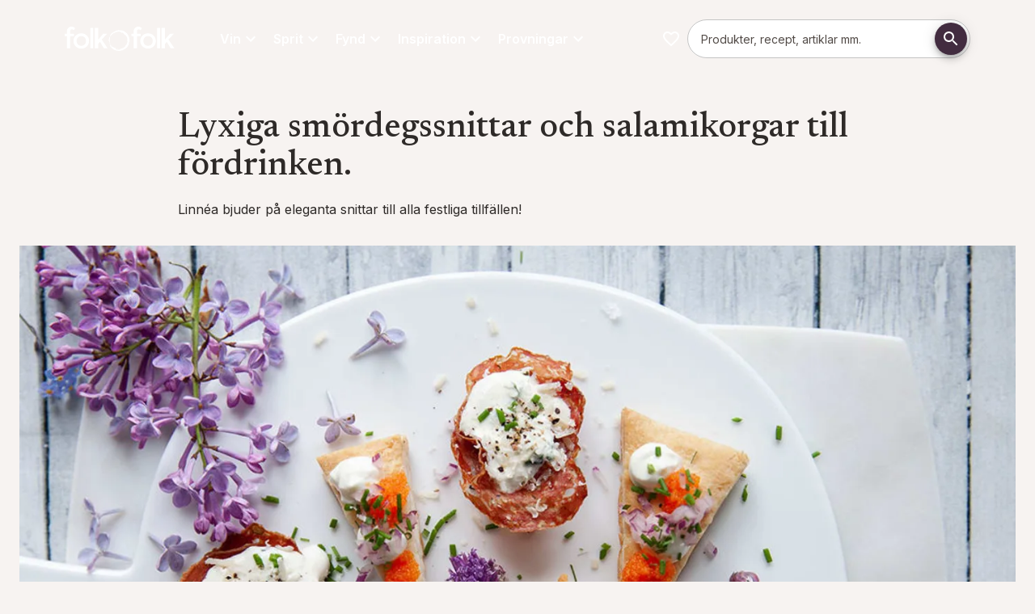

--- FILE ---
content_type: text/html; charset=utf-8
request_url: https://folkofolk.se/inspiration/recept/lyxiga-smordegssnittar-och-salamikorgar-till-fordrinken
body_size: 94480
content:
<!DOCTYPE html><html lang="sv" dir="ltr" class="__variable_a7fee5 __variable_58ca4e"><head><meta charSet="utf-8"/><meta name="viewport" content="width=device-width, initial-scale=1"/><link rel="preload" href="/_next/static/media/0e4efd2fe40c4681-s.p.woff2" as="font" crossorigin="" type="font/woff2"/><link rel="preload" href="/_next/static/media/5611c55482296524-s.p.woff2" as="font" crossorigin="" type="font/woff2"/><link rel="preload" href="/_next/static/media/5d73168d12d54ca2-s.p.woff2" as="font" crossorigin="" type="font/woff2"/><link rel="preload" href="/_next/static/media/6283f847ce92682a-s.p.woff2" as="font" crossorigin="" type="font/woff2"/><link rel="preload" href="/_next/static/media/64db618d6baa5db6-s.p.woff2" as="font" crossorigin="" type="font/woff2"/><link rel="preload" href="/_next/static/media/8d74e5deb81dc1f1-s.p.otf" as="font" crossorigin="" type="font/otf"/><link rel="preload" href="/_next/static/media/a2e1b65fa9b98ed0-s.p.woff2" as="font" crossorigin="" type="font/woff2"/><link rel="preload" href="/_next/static/media/c52292b21db43fc1-s.p.otf" as="font" crossorigin="" type="font/otf"/><link rel="preload" href="/_next/static/media/e4af272ccee01ff0-s.p.woff2" as="font" crossorigin="" type="font/woff2"/><link rel="preload" href="/_next/static/media/eaead17c7dbfcd5d-s.p.woff2" as="font" crossorigin="" type="font/woff2"/><link rel="preload" as="image" href="/images/folkofolk/logo.svg"/><link rel="stylesheet" href="/_next/static/css/72de9ac47e426e15.css" data-precedence="next"/><link rel="preload" as="script" fetchPriority="low" href="/_next/static/chunks/webpack-e74a91ae33e685ec.js"/><script src="/_next/static/chunks/4bd1b696-409494caf8c83275.js" async=""></script><script src="/_next/static/chunks/255-c4a1a479da567ca3.js" async=""></script><script src="/_next/static/chunks/main-app-42802528a7a775a6.js" async=""></script><script src="/_next/static/chunks/87316c00-ea8d640abe0b5a3e.js" async=""></script><script src="/_next/static/chunks/406-80b196ba513892bc.js" async=""></script><script src="/_next/static/chunks/40-10010395a0a0bb92.js" async=""></script><script src="/_next/static/chunks/979-96db3ec6b1d77fbd.js" async=""></script><script src="/_next/static/chunks/963-a381ca5cd427a360.js" async=""></script><script src="/_next/static/chunks/432-e19a3e7a0041f61e.js" async=""></script><script src="/_next/static/chunks/app/%5Blocale%5D/page-24303243f7477230.js" async=""></script><script src="/_next/static/chunks/958-87fdbff1716c55d3.js" async=""></script><script src="/_next/static/chunks/579-89a3d88af1259a14.js" async=""></script><script src="/_next/static/chunks/app/%5Blocale%5D/layout-ebcb418be9280f6c.js" async=""></script><script src="/_next/static/chunks/app/%5Blocale%5D/error-f625a7285c2c1ffc.js" async=""></script><link rel="preload" href="https://app.playable.com/campaign/sdk/utilities.responsive_iframe.min.js" as="script"/><link rel="preload" href="https://www.googletagmanager.com/gtm.js?id=GTM-K3XRFJH" as="script"/><meta name="next-size-adjust" content=""/><meta name="theme-color" content="#422C40"/><title>Salamikorgar och smördegssnittar med löjrom  | folk o folk</title><meta name="description" content="Linnéa bjuder på eleganta snittar till sommarens alla fester och tillställningar!"/><meta name="robots" content="index"/><link rel="canonical" href="https://folkofolk.se/inspiration/recept/lyxiga-smordegssnittar-och-salamikorgar-till-fordrinken"/><meta property="og:title" content="Salamikorgar och smördegssnittar med löjrom "/><meta property="og:description" content="Linnéa bjuder på eleganta snittar till sommarens alla fester och tillställningar!"/><meta property="og:url" content="https://folkofolk.se/inspiration/recept/lyxiga-smordegssnittar-och-salamikorgar-till-fordrinken"/><meta property="og:locale" content="sv-SE"/><meta property="og:image" content="https://res.cloudinary.com/anora/image/upload/t_OgImage-MD-MD/f_auto/folkofolk%2Fsmordegssnittar_0"/><meta property="og:image:width" content="1200"/><meta property="og:image:height" content="627"/><meta property="og:image:alt" content="Salamikorgar och smördegssnittar med löjrom "/><meta property="og:image:secure_url" content="https://res.cloudinary.com/anora/image/upload/t_OgImage-MD-MD/f_auto/folkofolk%2Fsmordegssnittar_0"/><meta property="og:type" content="website"/><meta name="twitter:card" content="summary_large_image"/><meta name="twitter:title" content="Salamikorgar och smördegssnittar med löjrom "/><meta name="twitter:description" content="Linnéa bjuder på eleganta snittar till sommarens alla fester och tillställningar!"/><meta name="twitter:image" content="https://res.cloudinary.com/anora/image/upload/t_OgImage-MD-MD/f_auto/folkofolk%2Fsmordegssnittar_0"/><meta name="twitter:image:width" content="1200"/><meta name="twitter:image:height" content="627"/><meta name="twitter:image:alt" content="Salamikorgar och smördegssnittar med löjrom "/><meta name="twitter:image:secure_url" content="https://res.cloudinary.com/anora/image/upload/t_OgImage-MD-MD/f_auto/folkofolk%2Fsmordegssnittar_0"/><link rel="icon" href="/favicon.ico" type="image/x-icon" sizes="32x32"/><link rel="icon" href="/images/folkofolk/favicon.png"/><script>(self.__next_s=self.__next_s||[]).push(["https://app.playable.com/campaign/sdk/utilities.responsive_iframe.min.js",{"defer":true,"type":"text/javascript","id":"playable-responsive"}])</script><script src="/_next/static/chunks/polyfills-42372ed130431b0a.js" noModule=""></script><style data-emotion="mui-global 11gq5xo">html{-webkit-font-smoothing:antialiased;-moz-osx-font-smoothing:grayscale;box-sizing:border-box;-webkit-text-size-adjust:100%;}*,*::before,*::after{box-sizing:inherit;}strong,b{font-weight:600;}body{margin:0;color:var(--mui-palette-text-primary);font-family:var(--font-primary);font-weight:400;font-size:1rem;line-height:1.625;background-color:var(--mui-palette-background-default);}@media print{body{background-color:var(--mui-palette-common-white);}}body::backdrop{background-color:var(--mui-palette-background-default);}html{height:100%;}html .no-scroll{overflow:hidden;}body{height:100%;}@media print{body .no-print{display:none;}}@media print{body .print-as-block{display:block;}}body .page:not(.product-page){padding-top:calc(18 * var(--mui-spacing, 8px));padding-bottom:0;}@media (min-width:600px){body .page:not(.product-page){padding-top:calc(14 * var(--mui-spacing, 8px));}}@media (min-width:840px){body .page:not(.product-page){padding-top:calc(17 * var(--mui-spacing, 8px));}}body .page.product-page{padding-top:calc(14 * var(--mui-spacing, 8px));padding-bottom:0;}@media (min-width:600px){body .page.product-page{padding-top:calc(8 * var(--mui-spacing, 8px));}}@media (min-width:840px){body .page.product-page{padding-top:calc(12 * var(--mui-spacing, 8px));}}@media print{body .page{padding-top:0!important;}}body .maintenance-page{margin-top:calc(5 * var(--mui-spacing, 8px));margin-bottom:calc(5 * var(--mui-spacing, 8px));}body #footer{padding-bottom:calc(5 * var(--mui-spacing, 8px));margin-bottom:0;}body #footer h3{margin-top:0;margin-bottom:calc(2 * var(--mui-spacing, 8px));}body #main-navigation{gap:16px;}body #main-navigation .navigation-item{color:var(--mui-palette-common-white, #fff);font-family:var(--font-primary);}body #cookie-information-template-wrapper{height:0;}@media print{body #cookie-information-template-wrapper{display:none!important;}}.sub-menu{width:calc(100% + 32px);max-width:unset!important;right:-16px;left:-16px!important;}#footer{background-color:var(--mui-palette-primary-main);}#footer .MuiLink-root:hover{color:var(--mui-palette-secondary-light);}</style><style data-emotion="mui-global 32fgp2">:root{--mui-spacing:8px;--mui-shape-borderRadius:8px;--mui-shadows-0:none;--mui-shadows-1:0px 2px 1px -1px rgba(0,0,0,0.2),0px 1px 1px 0px rgba(0,0,0,0.14),0px 1px 3px 0px rgba(0,0,0,0.12);--mui-shadows-2:0px 3px 1px -2px rgba(0,0,0,0.2),0px 2px 2px 0px rgba(0,0,0,0.14),0px 1px 5px 0px rgba(0,0,0,0.12);--mui-shadows-3:0px 3px 3px -2px rgba(0,0,0,0.2),0px 3px 4px 0px rgba(0,0,0,0.14),0px 1px 8px 0px rgba(0,0,0,0.12);--mui-shadows-4:0px 2px 4px -1px rgba(0,0,0,0.2),0px 4px 5px 0px rgba(0,0,0,0.14),0px 1px 10px 0px rgba(0,0,0,0.12);--mui-shadows-5:0px 3px 5px -1px rgba(0,0,0,0.2),0px 5px 8px 0px rgba(0,0,0,0.14),0px 1px 14px 0px rgba(0,0,0,0.12);--mui-shadows-6:0px 3px 5px -1px rgba(0,0,0,0.2),0px 6px 10px 0px rgba(0,0,0,0.14),0px 1px 18px 0px rgba(0,0,0,0.12);--mui-shadows-7:0px 4px 5px -2px rgba(0,0,0,0.2),0px 7px 10px 1px rgba(0,0,0,0.14),0px 2px 16px 1px rgba(0,0,0,0.12);--mui-shadows-8:0px 5px 5px -3px rgba(0,0,0,0.2),0px 8px 10px 1px rgba(0,0,0,0.14),0px 3px 14px 2px rgba(0,0,0,0.12);--mui-shadows-9:0px 5px 6px -3px rgba(0,0,0,0.2),0px 9px 12px 1px rgba(0,0,0,0.14),0px 3px 16px 2px rgba(0,0,0,0.12);--mui-shadows-10:0px 6px 6px -3px rgba(0,0,0,0.2),0px 10px 14px 1px rgba(0,0,0,0.14),0px 4px 18px 3px rgba(0,0,0,0.12);--mui-shadows-11:0px 6px 7px -4px rgba(0,0,0,0.2),0px 11px 15px 1px rgba(0,0,0,0.14),0px 4px 20px 3px rgba(0,0,0,0.12);--mui-shadows-12:0px 7px 8px -4px rgba(0,0,0,0.2),0px 12px 17px 2px rgba(0,0,0,0.14),0px 5px 22px 4px rgba(0,0,0,0.12);--mui-shadows-13:0px 7px 8px -4px rgba(0,0,0,0.2),0px 13px 19px 2px rgba(0,0,0,0.14),0px 5px 24px 4px rgba(0,0,0,0.12);--mui-shadows-14:0px 7px 9px -4px rgba(0,0,0,0.2),0px 14px 21px 2px rgba(0,0,0,0.14),0px 5px 26px 4px rgba(0,0,0,0.12);--mui-shadows-15:0px 8px 9px -5px rgba(0,0,0,0.2),0px 15px 22px 2px rgba(0,0,0,0.14),0px 6px 28px 5px rgba(0,0,0,0.12);--mui-shadows-16:0px 8px 10px -5px rgba(0,0,0,0.2),0px 16px 24px 2px rgba(0,0,0,0.14),0px 6px 30px 5px rgba(0,0,0,0.12);--mui-shadows-17:0px 8px 11px -5px rgba(0,0,0,0.2),0px 17px 26px 2px rgba(0,0,0,0.14),0px 6px 32px 5px rgba(0,0,0,0.12);--mui-shadows-18:0px 9px 11px -5px rgba(0,0,0,0.2),0px 18px 28px 2px rgba(0,0,0,0.14),0px 7px 34px 6px rgba(0,0,0,0.12);--mui-shadows-19:0px 9px 12px -6px rgba(0,0,0,0.2),0px 19px 29px 2px rgba(0,0,0,0.14),0px 7px 36px 6px rgba(0,0,0,0.12);--mui-shadows-20:0px 10px 13px -6px rgba(0,0,0,0.2),0px 20px 31px 3px rgba(0,0,0,0.14),0px 8px 38px 7px rgba(0,0,0,0.12);--mui-shadows-21:0px 10px 13px -6px rgba(0,0,0,0.2),0px 21px 33px 3px rgba(0,0,0,0.14),0px 8px 40px 7px rgba(0,0,0,0.12);--mui-shadows-22:0px 10px 14px -6px rgba(0,0,0,0.2),0px 22px 35px 3px rgba(0,0,0,0.14),0px 8px 42px 7px rgba(0,0,0,0.12);--mui-shadows-23:0px 11px 14px -7px rgba(0,0,0,0.2),0px 23px 36px 3px rgba(0,0,0,0.14),0px 9px 44px 8px rgba(0,0,0,0.12);--mui-shadows-24:0px 11px 15px -7px rgba(0,0,0,0.2),0px 24px 38px 3px rgba(0,0,0,0.14),0px 9px 46px 8px rgba(0,0,0,0.12);--mui-zIndex-mobileStepper:1000;--mui-zIndex-fab:1050;--mui-zIndex-speedDial:1050;--mui-zIndex-appBar:1100;--mui-zIndex-drawer:1200;--mui-zIndex-modal:1300;--mui-zIndex-snackbar:1400;--mui-zIndex-tooltip:1500;--mui-font-allVariants:/1.625;--mui-font-displayTitle:500 4.125rem/1.121 var(--font-title, var(--font-primary));--mui-font-h1:500 2.625rem/1.121 var(--font-title, var(--font-primary));--mui-font-h2:500 2.25rem/1.121 var(--font-title, var(--font-primary));--mui-font-h3:500 1.5rem/1.121 var(--font-title, var(--font-primary));--mui-font-h4:500 1.25rem/1.121 var(--font-title, var(--font-primary));--mui-font-h5:500 1.125rem/1.121 var(--font-title, var(--font-primary));--mui-font-h6:500 1rem/1.121 var(--font-title, var(--font-primary));--mui-font-subtitle1:400 1.188rem/1.58 var(--font-title,var(--font-primary));--mui-font-leadText:bold 1.25rem/1.6;--mui-font-body2:400 0.875rem/1.571 var(--font-primary);--mui-font-button:bold 0.875rem/1.625 var(--font-primary);--mui-font-caption:italic 400 0.75rem/1.625 var(--font-primary);--mui-font-overline:700 0.75rem/1.625 var(--font-primary);--mui-font-subtitle2:500 0.875rem/1.625 var(--font-primary);--mui-font-body1:400 1rem/1.625 var(--font-primary);--mui-font-inherit:inherit inherit/inherit inherit;}:root{-webkit-print-color-scheme:light;color-scheme:light;--mui-palette-primary-main:#422C40;--mui-palette-primary-contrastText:#fff;--mui-palette-primary-light:rgb(103, 86, 102);--mui-palette-primary-dark:rgb(46, 30, 44);--mui-palette-primary-mainChannel:66 44 64;--mui-palette-primary-lightChannel:103 86 102;--mui-palette-primary-darkChannel:46 30 44;--mui-palette-primary-contrastTextChannel:255 255 255;--mui-palette-secondary-700:#EEF4E0;--mui-palette-secondary-900:#889081;--mui-palette-secondary-dark:#687c3c;--mui-palette-secondary-main:#A3BA6E;--mui-palette-secondary-light:#DBE3C7;--mui-palette-secondary-contrastText:#000;--mui-palette-secondary-mainChannel:163 186 110;--mui-palette-secondary-lightChannel:219 227 199;--mui-palette-secondary-darkChannel:104 124 60;--mui-palette-secondary-contrastTextChannel:0 0 0;--mui-palette-text-primary:#2E2A28;--mui-palette-text-secondary:#7F7471;--mui-palette-text-disabled:rgba(0, 0, 0, 0.38);--mui-palette-text-primaryChannel:46 42 40;--mui-palette-text-secondaryChannel:127 116 113;--mui-palette-blue-main:#71868C;--mui-palette-blue-dark:#56676C;--mui-palette-blue-contrastText:#000;--mui-palette-blue-mainChannel:113 134 140;--mui-palette-blue-darkChannel:86 103 108;--mui-palette-blue-contrastTextChannel:0 0 0;--mui-palette-links-main:#56676C;--mui-palette-links-contrastText:#422C40;--mui-palette-links-mainChannel:86 103 108;--mui-palette-links-contrastTextChannel:66 44 64;--mui-palette-header-main:#181615;--mui-palette-header-contrastText:#fff;--mui-palette-header-mainChannel:24 22 21;--mui-palette-header-contrastTextChannel:255 255 255;--mui-palette-background-default:#F7F3F1;--mui-palette-background-paper:#fff;--mui-palette-background-defaultChannel:247 243 241;--mui-palette-background-paperChannel:255 255 255;--mui-palette-grey-50:#fafafa;--mui-palette-grey-100:#EBEBEB;--mui-palette-grey-200:#F0EBE7;--mui-palette-grey-300:#F0ECE9;--mui-palette-grey-400:#E5DFD9;--mui-palette-grey-500:#7F7471;--mui-palette-grey-600:#675E5B;--mui-palette-grey-700:#615956;--mui-palette-grey-800:#524B47;--mui-palette-grey-900:#2E2A28;--mui-palette-grey-A100:#E1D7CF;--mui-palette-grey-A200:#C9C0C9;--mui-palette-grey-A400:#bdbdbd;--mui-palette-grey-A700:#616161;--mui-palette-error-100:rgba(239, 194, 210, 0.5);--mui-palette-error-main:#DD3147;--mui-palette-error-light:rgb(227, 90, 107);--mui-palette-error-dark:rgb(154, 34, 49);--mui-palette-error-contrastText:#fff;--mui-palette-error-mainChannel:221 49 71;--mui-palette-error-lightChannel:227 90 107;--mui-palette-error-darkChannel:154 34 49;--mui-palette-error-contrastTextChannel:255 255 255;--mui-palette-success-main:rgb(139, 181, 80);--mui-palette-success-light:rgb(176, 219, 116);--mui-palette-success-dark:rgb(97, 126, 56);--mui-palette-success-contrastText:rgba(0, 0, 0, 0.87);--mui-palette-success-mainChannel:139 181 80;--mui-palette-success-lightChannel:176 219 116;--mui-palette-success-darkChannel:97 126 56;--mui-palette-success-contrastTextChannel:0 0 0;--mui-palette-warning-main:#e68532;--mui-palette-warning-light:rgb(235, 157, 91);--mui-palette-warning-dark:rgb(161, 93, 35);--mui-palette-warning-contrastText:rgba(0, 0, 0, 0.87);--mui-palette-warning-mainChannel:230 133 50;--mui-palette-warning-lightChannel:235 157 91;--mui-palette-warning-darkChannel:161 93 35;--mui-palette-warning-contrastTextChannel:0 0 0;--mui-palette-info-main:rgb(70, 152, 202);--mui-palette-info-light:rgb(164, 200, 225);--mui-palette-info-dark:rgb(49, 106, 141);--mui-palette-info-contrastText:#fff;--mui-palette-info-mainChannel:70 152 202;--mui-palette-info-lightChannel:164 200 225;--mui-palette-info-darkChannel:49 106 141;--mui-palette-info-contrastTextChannel:255 255 255;--mui-palette-divider:#E1D7CF;--mui-palette-common-white:#fff;--mui-palette-common-black:#000;--mui-palette-common-background:#fff;--mui-palette-common-onBackground:#000;--mui-palette-common-backgroundChannel:255 255 255;--mui-palette-common-onBackgroundChannel:0 0 0;--mui-palette-green-400:#bfc8aa;--mui-palette-green-main:#EEF4E0;--mui-palette-green-dark:#51554E;--mui-palette-green-mainChannel:238 244 224;--mui-palette-green-darkChannel:81 85 78;--mui-palette-action-active:rgba(0, 0, 0, 0.54);--mui-palette-action-hover:rgba(0, 0, 0, 0.04);--mui-palette-action-hoverOpacity:0.04;--mui-palette-action-selected:rgba(0, 0, 0, 0.08);--mui-palette-action-selectedOpacity:0.08;--mui-palette-action-disabled:rgba(0, 0, 0, 0.26);--mui-palette-action-disabledBackground:rgba(0, 0, 0, 0.12);--mui-palette-action-disabledOpacity:0.38;--mui-palette-action-focus:rgba(0, 0, 0, 0.12);--mui-palette-action-focusOpacity:0.12;--mui-palette-action-activatedOpacity:0.12;--mui-palette-action-activeChannel:0 0 0;--mui-palette-action-selectedChannel:0 0 0;--mui-palette-Alert-errorColor:rgb(90, 36, 42);--mui-palette-Alert-infoColor:rgb(65, 80, 90);--mui-palette-Alert-successColor:rgb(70, 87, 46);--mui-palette-Alert-warningColor:rgb(94, 62, 36);--mui-palette-Alert-errorFilledBg:var(--mui-palette-error-main, #DD3147);--mui-palette-Alert-infoFilledBg:var(--mui-palette-info-main, rgb(70, 152, 202));--mui-palette-Alert-successFilledBg:var(--mui-palette-success-main, rgb(139, 181, 80));--mui-palette-Alert-warningFilledBg:var(--mui-palette-warning-main, #e68532);--mui-palette-Alert-errorFilledColor:#fff;--mui-palette-Alert-infoFilledColor:#fff;--mui-palette-Alert-successFilledColor:rgba(0, 0, 0, 0.87);--mui-palette-Alert-warningFilledColor:rgba(0, 0, 0, 0.87);--mui-palette-Alert-errorStandardBg:rgb(252, 238, 240);--mui-palette-Alert-infoStandardBg:rgb(245, 249, 252);--mui-palette-Alert-successStandardBg:rgb(247, 251, 241);--mui-palette-Alert-warningStandardBg:rgb(253, 245, 238);--mui-palette-Alert-errorIconColor:var(--mui-palette-error-main, #DD3147);--mui-palette-Alert-infoIconColor:var(--mui-palette-info-main, rgb(70, 152, 202));--mui-palette-Alert-successIconColor:var(--mui-palette-success-main, rgb(139, 181, 80));--mui-palette-Alert-warningIconColor:var(--mui-palette-warning-main, #e68532);--mui-palette-AppBar-defaultBg:var(--mui-palette-grey-100, #EBEBEB);--mui-palette-Avatar-defaultBg:var(--mui-palette-grey-400, #E5DFD9);--mui-palette-Button-inheritContainedBg:var(--mui-palette-grey-300, #F0ECE9);--mui-palette-Button-inheritContainedHoverBg:var(--mui-palette-grey-A100, #E1D7CF);--mui-palette-Chip-defaultBorder:var(--mui-palette-grey-400, #E5DFD9);--mui-palette-Chip-defaultAvatarColor:var(--mui-palette-grey-700, #615956);--mui-palette-Chip-defaultIconColor:var(--mui-palette-grey-700, #615956);--mui-palette-FilledInput-bg:rgba(0, 0, 0, 0.06);--mui-palette-FilledInput-hoverBg:rgba(0, 0, 0, 0.09);--mui-palette-FilledInput-disabledBg:rgba(0, 0, 0, 0.12);--mui-palette-LinearProgress-primaryBg:rgb(183, 174, 182);--mui-palette-LinearProgress-secondaryBg:rgb(220, 228, 199);--mui-palette-LinearProgress-errorBg:rgb(242, 176, 185);--mui-palette-LinearProgress-infoBg:rgb(184, 215, 234);--mui-palette-LinearProgress-successBg:rgb(210, 226, 188);--mui-palette-LinearProgress-warningBg:rgb(245, 208, 177);--mui-palette-Skeleton-bg:rgba(var(--mui-palette-text-primaryChannel, undefined) / 0.11);--mui-palette-Slider-primaryTrack:rgb(183, 174, 182);--mui-palette-Slider-secondaryTrack:rgb(220, 228, 199);--mui-palette-Slider-errorTrack:rgb(242, 176, 185);--mui-palette-Slider-infoTrack:rgb(184, 215, 234);--mui-palette-Slider-successTrack:rgb(210, 226, 188);--mui-palette-Slider-warningTrack:rgb(245, 208, 177);--mui-palette-SnackbarContent-bg:rgb(49, 48, 48);--mui-palette-SnackbarContent-color:#fff;--mui-palette-SpeedDialAction-fabHoverBg:rgb(216, 216, 216);--mui-palette-StepConnector-border:var(--mui-palette-grey-400, #E5DFD9);--mui-palette-StepContent-border:var(--mui-palette-grey-400, #E5DFD9);--mui-palette-Switch-defaultColor:var(--mui-palette-common-white, #fff);--mui-palette-Switch-defaultDisabledColor:var(--mui-palette-grey-100, #EBEBEB);--mui-palette-Switch-primaryDisabledColor:rgb(183, 174, 182);--mui-palette-Switch-secondaryDisabledColor:rgb(220, 228, 199);--mui-palette-Switch-errorDisabledColor:rgb(242, 176, 185);--mui-palette-Switch-infoDisabledColor:rgb(184, 215, 234);--mui-palette-Switch-successDisabledColor:rgb(210, 226, 188);--mui-palette-Switch-warningDisabledColor:rgb(245, 208, 177);--mui-palette-TableCell-border:rgba(251, 250, 249, 1);--mui-palette-Tooltip-bg:rgba(97, 89, 86, 0.92);--mui-palette-dividerChannel:225 215 207;--mui-opacity-inputPlaceholder:0.42;--mui-opacity-inputUnderline:0.42;--mui-opacity-switchTrackDisabled:0.12;--mui-opacity-switchTrack:0.38;}</style><style data-emotion="mui-global 1prfaxn">@-webkit-keyframes mui-auto-fill{from{display:block;}}@keyframes mui-auto-fill{from{display:block;}}@-webkit-keyframes mui-auto-fill-cancel{from{display:block;}}@keyframes mui-auto-fill-cancel{from{display:block;}}</style><style data-emotion="mui j7qwjs o3l050 mpj5ud ua7tjg pxzrbn yltkh5 q590rh sw2hjd 139njim 1jgkrpt 1pmy5pz h4oji8 lzl9m6 18452s4 dw7wav 5wut5v 1t5q2g4 iguwhy 71msa8 16wc8t8 13w5n1n 5817p0 1hfqcmv chz7cr f829pv vzc15p qx3x5d 1twz7nj 45uvl3 1jkootf td7vs 1y3rcin 1pkyiak 100wvjw 80v494 dxz6d3 1v1vm17 1itdqmc dd05qe 1bl9ma3 w4cd9x 18jqfyr d8c7un 1vryol4 485fpn 1ua4ft0 1c4whxf 79elbk khxi61 19tmyeb 18jooyv 17rhq0d 1a2nwv9 17ge8kq rmexes 12o6aqr ckrgh3 o0e5zt gnp4a8 wsseua 1ejgn68 1laxlqz 13819tw 1p4qfsk 1gjh48n 1pr2k3u 1cf1tn9 1xa1wg2 mrcaev 1x9l1j2 475q30 xeiig5 cveorv 19etupu 1k7a0ks 1xdhyk6 z17hso a2m2qv 1v59uou 9z9cpv 1tr5e88 1httc6x 0 ecg5aa putfjm 1dlq1q5 17w7bn7 jb25re 1qiiha9 c2uykd gcom5k z6vq6s hl8mmz nl8o13 pyc7e4 73ml60 11fovkc fr816z gw3czr 1uwn1yc 11t27an pfb1y7 1dmug5a 101ined 1jao9qp 1pigllx 1nedkx8 1pi2lzz i6bazn 1hclp7m 11dx2rx 137xi5a 1o7n9hv q00734 mhxz5v 1jjnsqp qf4ogk ok7n3e 1tci7g0 16ikvfn 3lua3a nb18u8 pkq8sc cn458a 1g3zqoe 8gwjvt cnqvz8 1woz2jo iu6ju6 jdty8x rpy4g9 1wu75uf f9by22 58ytmu 1r38ykf 34xrk3 1hbm1vg 1pc1xkg">.mui-j7qwjs{display:-webkit-box;display:-webkit-flex;display:-ms-flexbox;display:flex;-webkit-flex-direction:column;-ms-flex-direction:column;flex-direction:column;}.mui-o3l050{position:relative;z-index:1;width:100%;}.mui-mpj5ud{display:-webkit-box;display:-webkit-flex;display:-ms-flexbox;display:flex;-webkit-flex-direction:row;-ms-flex-direction:row;flex-direction:row;-webkit-box-flex-wrap:wrap;-webkit-flex-wrap:wrap;-ms-flex-wrap:wrap;flex-wrap:wrap;width:100%;margin-left:auto;margin-right:auto;-webkit-box-pack:center;-ms-flex-pack:center;-webkit-justify-content:center;justify-content:center;max-width:1280px;}.mui-mpj5ud:has(.hero-image),.mui-mpj5ud:has(.full-width){max-width:100%;}.mui-ua7tjg{display:-webkit-box;display:-webkit-flex;display:-ms-flexbox;display:flex;-webkit-flex-direction:column;-ms-flex-direction:column;flex-direction:column;position:relative;-webkit-flex:0;-ms-flex:0;flex:0;-webkit-box-pack:start;-ms-flex-pack:start;-webkit-justify-content:flex-start;justify-content:flex-start;min-height:0;}@media (min-width:0px){.mui-ua7tjg{-webkit-flex-basis:100%;-ms-flex-preferred-size:100%;flex-basis:100%;max-width:100%;padding-top:calc(2 * var(--mui-spacing));padding-left:calc(2 * var(--mui-spacing));padding-right:calc(2 * var(--mui-spacing));padding-bottom:calc(2 * var(--mui-spacing));}}@media (min-width:600px){.mui-ua7tjg{-webkit-flex-basis:100%;-ms-flex-preferred-size:100%;flex-basis:100%;max-width:100%;-webkit-order:0;-ms-flex-order:0;order:0;padding-top:calc(5 * var(--mui-spacing));padding-left:calc(2 * var(--mui-spacing));padding-right:calc(2 * var(--mui-spacing));padding-bottom:calc(5 * var(--mui-spacing));}}@media (min-width:840px){.mui-ua7tjg{-webkit-flex-basis:100%;-ms-flex-preferred-size:100%;flex-basis:100%;max-width:100%;padding-top:calc(6 * var(--mui-spacing));padding-left:calc(2 * var(--mui-spacing));padding-right:calc(2 * var(--mui-spacing));padding-bottom:calc(6 * var(--mui-spacing));}}.mui-ua7tjg:has(.hero-image){padding:0;}@media (min-width:0px){.mui-ua7tjg:has(.hero-image){min-height:632px;}}@media (min-width:600px){.mui-ua7tjg:has(.hero-image){min-height:0;}}.mui-ua7tjg:has(.hero-image) .hero-image{height:100%;}@media (min-width:0px){.mui-ua7tjg:has(.hero-image) picture{height:100%;}}@media (min-width:600px){.mui-ua7tjg:has(.hero-image) picture{height:auto;}}.mui-ua7tjg:has(.hero-image) img{object-fit:cover;}@media (min-width:0px){.mui-ua7tjg:has(.hero-image) img{height:100%!important;}}@media (min-width:600px){.mui-ua7tjg:has(.hero-image) img{height:auto;}}.mui-pxzrbn{display:-webkit-box;display:-webkit-flex;display:-ms-flexbox;display:flex;-webkit-flex-direction:column;-ms-flex-direction:column;flex-direction:column;position:relative;-webkit-flex:0;-ms-flex:0;flex:0;-webkit-box-pack:center;-ms-flex-pack:center;-webkit-justify-content:center;justify-content:center;min-height:0;}@media (min-width:0px){.mui-pxzrbn{-webkit-flex-basis:100%;-ms-flex-preferred-size:100%;flex-basis:100%;max-width:100%;padding-top:0px;padding-left:0px;padding-right:0px;padding-bottom:0px;}}@media (min-width:600px){.mui-pxzrbn{-webkit-flex-basis:50%;-ms-flex-preferred-size:50%;flex-basis:50%;max-width:50%;-webkit-order:0;-ms-flex-order:0;order:0;padding-top:calc(5 * var(--mui-spacing));padding-left:calc(2 * var(--mui-spacing));padding-right:calc(2 * var(--mui-spacing));padding-bottom:calc(5 * var(--mui-spacing));}}@media (min-width:840px){.mui-pxzrbn{-webkit-flex-basis:33.333333333333336%;-ms-flex-preferred-size:33.333333333333336%;flex-basis:33.333333333333336%;max-width:33.333333333333336%;padding-top:0px;padding-left:0px;padding-right:0px;padding-bottom:0px;}}.mui-pxzrbn:has(.hero-image){padding:0;}@media (min-width:0px){.mui-pxzrbn:has(.hero-image){min-height:632px;}}@media (min-width:600px){.mui-pxzrbn:has(.hero-image){min-height:0;}}.mui-pxzrbn:has(.hero-image) .hero-image{height:100%;}@media (min-width:0px){.mui-pxzrbn:has(.hero-image) picture{height:100%;}}@media (min-width:600px){.mui-pxzrbn:has(.hero-image) picture{height:auto;}}.mui-pxzrbn:has(.hero-image) img{object-fit:cover;}@media (min-width:0px){.mui-pxzrbn:has(.hero-image) img{height:100%!important;}}@media (min-width:600px){.mui-pxzrbn:has(.hero-image) img{height:auto;}}.mui-yltkh5{margin:0;font-family:var(--font-primary);font-weight:400;font-size:1rem;line-height:1.625;color:#ffffff;text-align:left;list-style:square;}.mui-yltkh5+h2{margin-top:3rem;}.mui-yltkh5+h3{margin-top:2rem;}.mui-q590rh{margin:0;font-family:var(--font-primary);font-weight:400;font-size:1rem;line-height:1.625;color:#ffffff;text-align:left;margin-bottom:var(--mui-spacing);}.mui-sw2hjd{margin:0;font-family:var(--font-primary);font-weight:400;font-size:1rem;line-height:1.625;color:#ffffff;text-align:left;}.mui-139njim{-webkit-text-decoration:none;text-decoration:none;color:#ffffff;text-decoration-color:inherit;}.mui-139njim:hover{-webkit-text-decoration:underline;text-decoration:underline;}.mui-139njim:not(.MuiButtonBase-root):hover{color:var(--mui-palette-links-contrastText, #422C40);}.mui-1jgkrpt{margin:0;font:inherit;line-height:inherit;letter-spacing:inherit;color:var(--mui-palette-primary-main);color:#ffffff;-webkit-text-decoration:none;text-decoration:none;color:#ffffff;text-decoration-color:inherit;}.mui-1jgkrpt:hover{-webkit-text-decoration:underline;text-decoration:underline;}.mui-1jgkrpt:not(.MuiButtonBase-root):hover{color:var(--mui-palette-links-contrastText, #422C40);}.mui-1pmy5pz{margin:0;font-family:var(--font-title, var(--font-primary));font-weight:500;font-size:1.25rem;line-height:1.121;color:#ffffff;text-align:Right;color:#ffffff;margin-top:calc(3 * var(--mui-spacing));margin-bottom:var(--mui-spacing);}@media (min-width:600px){.mui-1pmy5pz{font-size:1.3381rem;}}@media (min-width:840px){.mui-1pmy5pz{font-size:1.3381rem;}}@media (min-width:1280px){.mui-1pmy5pz{font-size:1.5611rem;}}.mui-h4oji8{margin:0;font-family:var(--font-primary);font-weight:400;font-size:1rem;line-height:1.625;color:#ffffff;text-align:Right;}.mui-lzl9m6{margin:0;font-family:var(--font-primary);font-weight:400;font-size:1rem;line-height:1.625;text-align:left;}.mui-18452s4{font-family:var(--font-primary);font-weight:bold;font-size:0.875rem;line-height:1.625;text-transform:uppercase;min-height:36px;-webkit-transition:background-color 250ms cubic-bezier(0.4, 0, 0.2, 1) 0ms,box-shadow 250ms cubic-bezier(0.4, 0, 0.2, 1) 0ms,border-color 250ms cubic-bezier(0.4, 0, 0.2, 1) 0ms;transition:background-color 250ms cubic-bezier(0.4, 0, 0.2, 1) 0ms,box-shadow 250ms cubic-bezier(0.4, 0, 0.2, 1) 0ms,border-color 250ms cubic-bezier(0.4, 0, 0.2, 1) 0ms;border-radius:50%;padding:0;min-width:0;width:56px;height:56px;z-index:var(--mui-zIndex-fab);box-shadow:var(--mui-shadows-6);color:var(--mui-palette-grey-900);background-color:var(--mui-palette-grey-300);color:var(--mui-palette-primary-contrastText);background-color:var(--mui-palette-primary-main);background-color:var(--mui-palette-header-main);margin-left:calc(2 * var(--mui-spacing));}.mui-18452s4:active{box-shadow:var(--mui-shadows-12);}.mui-18452s4:hover{background-color:var(--mui-palette-grey-A100);-webkit-text-decoration:none;text-decoration:none;}@media (hover: none){.mui-18452s4:hover{background-color:var(--mui-palette-grey-300);}}.mui-18452s4.Mui-focusVisible{box-shadow:var(--mui-shadows-6);}.mui-18452s4:hover{background-color:var(--mui-palette-primary-dark);}@media (hover: none){.mui-18452s4:hover{background-color:var(--mui-palette-primary-main);}}.mui-18452s4.Mui-disabled{color:var(--mui-palette-action-disabled);box-shadow:var(--mui-shadows-0);background-color:var(--mui-palette-action-disabledBackground);}.mui-18452s4 .social-media-icon{font-size:2.5rem;color:var(--mui-palette-grey-200);}.mui-dw7wav{display:-webkit-inline-box;display:-webkit-inline-flex;display:-ms-inline-flexbox;display:inline-flex;-webkit-align-items:center;-webkit-box-align:center;-ms-flex-align:center;align-items:center;-webkit-box-pack:center;-ms-flex-pack:center;-webkit-justify-content:center;justify-content:center;position:relative;box-sizing:border-box;-webkit-tap-highlight-color:transparent;background-color:transparent;outline:0;border:0;margin:0;border-radius:0;padding:0;cursor:pointer;-webkit-user-select:none;-moz-user-select:none;-ms-user-select:none;user-select:none;vertical-align:middle;-moz-appearance:none;-webkit-appearance:none;-webkit-text-decoration:none;text-decoration:none;color:inherit;font-family:var(--font-primary);font-weight:bold;font-size:0.875rem;line-height:1.625;text-transform:uppercase;min-height:36px;-webkit-transition:background-color 250ms cubic-bezier(0.4, 0, 0.2, 1) 0ms,box-shadow 250ms cubic-bezier(0.4, 0, 0.2, 1) 0ms,border-color 250ms cubic-bezier(0.4, 0, 0.2, 1) 0ms;transition:background-color 250ms cubic-bezier(0.4, 0, 0.2, 1) 0ms,box-shadow 250ms cubic-bezier(0.4, 0, 0.2, 1) 0ms,border-color 250ms cubic-bezier(0.4, 0, 0.2, 1) 0ms;border-radius:50%;padding:0;min-width:0;width:56px;height:56px;z-index:var(--mui-zIndex-fab);box-shadow:var(--mui-shadows-6);color:var(--mui-palette-grey-900);background-color:var(--mui-palette-grey-300);color:var(--mui-palette-primary-contrastText);background-color:var(--mui-palette-primary-main);background-color:var(--mui-palette-header-main);margin-left:calc(2 * var(--mui-spacing));}.mui-dw7wav::-moz-focus-inner{border-style:none;}.mui-dw7wav.Mui-disabled{pointer-events:none;cursor:default;}@media print{.mui-dw7wav{-webkit-print-color-adjust:exact;color-adjust:exact;}}.mui-dw7wav:active{box-shadow:var(--mui-shadows-12);}.mui-dw7wav:hover{background-color:var(--mui-palette-grey-A100);-webkit-text-decoration:none;text-decoration:none;}@media (hover: none){.mui-dw7wav:hover{background-color:var(--mui-palette-grey-300);}}.mui-dw7wav.Mui-focusVisible{box-shadow:var(--mui-shadows-6);}.mui-dw7wav:hover{background-color:var(--mui-palette-primary-dark);}@media (hover: none){.mui-dw7wav:hover{background-color:var(--mui-palette-primary-main);}}.mui-dw7wav.Mui-disabled{color:var(--mui-palette-action-disabled);box-shadow:var(--mui-shadows-0);background-color:var(--mui-palette-action-disabledBackground);}.mui-dw7wav .social-media-icon{font-size:2.5rem;color:var(--mui-palette-grey-200);}.mui-5wut5v{-webkit-text-decoration:underline;text-decoration:underline;text-decoration-color:var(--Link-underlineColor);--Link-underlineColor:rgba(var(--mui-palette-primary-mainChannel) / 0.4);color:#ffffff;text-decoration-color:inherit;display:-webkit-inline-box;display:-webkit-inline-flex;display:-ms-inline-flexbox;display:inline-flex;-webkit-align-items:center;-webkit-box-align:center;-ms-flex-align:center;align-items:center;-webkit-box-pack:center;-ms-flex-pack:center;-webkit-justify-content:center;justify-content:center;position:relative;box-sizing:border-box;-webkit-tap-highlight-color:transparent;background-color:transparent;outline:0;border:0;margin:0;border-radius:0;padding:0;cursor:pointer;-webkit-user-select:none;-moz-user-select:none;-ms-user-select:none;user-select:none;vertical-align:middle;-moz-appearance:none;-webkit-appearance:none;-webkit-text-decoration:none;text-decoration:none;color:inherit;font-family:var(--font-primary);font-weight:bold;font-size:0.875rem;line-height:1.625;text-transform:uppercase;min-height:36px;-webkit-transition:background-color 250ms cubic-bezier(0.4, 0, 0.2, 1) 0ms,box-shadow 250ms cubic-bezier(0.4, 0, 0.2, 1) 0ms,border-color 250ms cubic-bezier(0.4, 0, 0.2, 1) 0ms;transition:background-color 250ms cubic-bezier(0.4, 0, 0.2, 1) 0ms,box-shadow 250ms cubic-bezier(0.4, 0, 0.2, 1) 0ms,border-color 250ms cubic-bezier(0.4, 0, 0.2, 1) 0ms;border-radius:50%;padding:0;min-width:0;width:56px;height:56px;z-index:var(--mui-zIndex-fab);box-shadow:var(--mui-shadows-6);color:var(--mui-palette-grey-900);background-color:var(--mui-palette-grey-300);color:var(--mui-palette-primary-contrastText);background-color:var(--mui-palette-primary-main);background-color:var(--mui-palette-header-main);margin-left:calc(2 * var(--mui-spacing));}.mui-5wut5v:hover{text-decoration-color:inherit;}.mui-5wut5v:not(.MuiButtonBase-root):hover{color:var(--mui-palette-links-contrastText, #422C40);}.mui-5wut5v::-moz-focus-inner{border-style:none;}.mui-5wut5v.Mui-disabled{pointer-events:none;cursor:default;}@media print{.mui-5wut5v{-webkit-print-color-adjust:exact;color-adjust:exact;}}.mui-5wut5v:active{box-shadow:var(--mui-shadows-12);}.mui-5wut5v:hover{background-color:var(--mui-palette-grey-A100);-webkit-text-decoration:none;text-decoration:none;}@media (hover: none){.mui-5wut5v:hover{background-color:var(--mui-palette-grey-300);}}.mui-5wut5v.Mui-focusVisible{box-shadow:var(--mui-shadows-6);}.mui-5wut5v:hover{background-color:var(--mui-palette-primary-dark);}@media (hover: none){.mui-5wut5v:hover{background-color:var(--mui-palette-primary-main);}}.mui-5wut5v.Mui-disabled{color:var(--mui-palette-action-disabled);box-shadow:var(--mui-shadows-0);background-color:var(--mui-palette-action-disabledBackground);}.mui-5wut5v .social-media-icon{font-size:2.5rem;color:var(--mui-palette-grey-200);}.mui-1t5q2g4{margin:0;font:inherit;line-height:inherit;letter-spacing:inherit;color:var(--mui-palette-primary-main);color:#ffffff;-webkit-text-decoration:underline;text-decoration:underline;text-decoration-color:var(--Link-underlineColor);--Link-underlineColor:rgba(var(--mui-palette-primary-mainChannel) / 0.4);color:#ffffff;text-decoration-color:inherit;display:-webkit-inline-box;display:-webkit-inline-flex;display:-ms-inline-flexbox;display:inline-flex;-webkit-align-items:center;-webkit-box-align:center;-ms-flex-align:center;align-items:center;-webkit-box-pack:center;-ms-flex-pack:center;-webkit-justify-content:center;justify-content:center;position:relative;box-sizing:border-box;-webkit-tap-highlight-color:transparent;background-color:transparent;outline:0;border:0;margin:0;border-radius:0;padding:0;cursor:pointer;-webkit-user-select:none;-moz-user-select:none;-ms-user-select:none;user-select:none;vertical-align:middle;-moz-appearance:none;-webkit-appearance:none;-webkit-text-decoration:none;text-decoration:none;color:inherit;font-family:var(--font-primary);font-weight:bold;font-size:0.875rem;line-height:1.625;text-transform:uppercase;min-height:36px;-webkit-transition:background-color 250ms cubic-bezier(0.4, 0, 0.2, 1) 0ms,box-shadow 250ms cubic-bezier(0.4, 0, 0.2, 1) 0ms,border-color 250ms cubic-bezier(0.4, 0, 0.2, 1) 0ms;transition:background-color 250ms cubic-bezier(0.4, 0, 0.2, 1) 0ms,box-shadow 250ms cubic-bezier(0.4, 0, 0.2, 1) 0ms,border-color 250ms cubic-bezier(0.4, 0, 0.2, 1) 0ms;border-radius:50%;padding:0;min-width:0;width:56px;height:56px;z-index:var(--mui-zIndex-fab);box-shadow:var(--mui-shadows-6);color:var(--mui-palette-grey-900);background-color:var(--mui-palette-grey-300);color:var(--mui-palette-primary-contrastText);background-color:var(--mui-palette-primary-main);background-color:var(--mui-palette-header-main);margin-left:calc(2 * var(--mui-spacing));}.mui-1t5q2g4:hover{text-decoration-color:inherit;}.mui-1t5q2g4:not(.MuiButtonBase-root):hover{color:var(--mui-palette-links-contrastText, #422C40);}.mui-1t5q2g4::-moz-focus-inner{border-style:none;}.mui-1t5q2g4.Mui-disabled{pointer-events:none;cursor:default;}@media print{.mui-1t5q2g4{-webkit-print-color-adjust:exact;color-adjust:exact;}}.mui-1t5q2g4:active{box-shadow:var(--mui-shadows-12);}.mui-1t5q2g4:hover{background-color:var(--mui-palette-grey-A100);-webkit-text-decoration:none;text-decoration:none;}@media (hover: none){.mui-1t5q2g4:hover{background-color:var(--mui-palette-grey-300);}}.mui-1t5q2g4.Mui-focusVisible{box-shadow:var(--mui-shadows-6);}.mui-1t5q2g4:hover{background-color:var(--mui-palette-primary-dark);}@media (hover: none){.mui-1t5q2g4:hover{background-color:var(--mui-palette-primary-main);}}.mui-1t5q2g4.Mui-disabled{color:var(--mui-palette-action-disabled);box-shadow:var(--mui-shadows-0);background-color:var(--mui-palette-action-disabledBackground);}.mui-1t5q2g4 .social-media-icon{font-size:2.5rem;color:var(--mui-palette-grey-200);}.mui-iguwhy{-webkit-user-select:none;-moz-user-select:none;-ms-user-select:none;user-select:none;width:1em;height:1em;display:inline-block;-webkit-flex-shrink:0;-ms-flex-negative:0;flex-shrink:0;-webkit-transition:fill 300ms cubic-bezier(0.4, 0, 0.2, 1) 0ms;transition:fill 300ms cubic-bezier(0.4, 0, 0.2, 1) 0ms;fill:currentColor;font-size:1.5rem;}.mui-71msa8{display:-webkit-box;display:-webkit-flex;display:-ms-flexbox;display:flex;-webkit-flex-direction:column;-ms-flex-direction:column;flex-direction:column;width:100%;box-sizing:border-box;-webkit-flex-shrink:0;-ms-flex-negative:0;flex-shrink:0;position:fixed;z-index:var(--mui-zIndex-appBar);top:0;left:auto;right:0;--AppBar-background:transparent;--AppBar-color:inherit;background-color:var(--AppBar-background);color:var(--AppBar-color);z-index:calc(var(--mui-zIndex-modal) + 1);}@media print{.mui-71msa8{position:absolute;}}.mui-71msa8:not(:has(+ .landing-page > div:first-child .hero-image)),.mui-71msa8.scroll{background-color:var(--mui-palette-header-main);color:var(--mui-palette-header-contrastText);}.mui-71msa8:has(~ .brand-landing-page){display:none;}.mui-71msa8 .logo{-webkit-filter:invert(1);filter:invert(1);}.mui-16wc8t8{background-color:var(--mui-palette-background-paper);color:var(--mui-palette-text-primary);-webkit-transition:box-shadow 300ms cubic-bezier(0.4, 0, 0.2, 1) 0ms;transition:box-shadow 300ms cubic-bezier(0.4, 0, 0.2, 1) 0ms;box-shadow:var(--Paper-shadow);background-image:var(--Paper-overlay);display:-webkit-box;display:-webkit-flex;display:-ms-flexbox;display:flex;-webkit-flex-direction:column;-ms-flex-direction:column;flex-direction:column;width:100%;box-sizing:border-box;-webkit-flex-shrink:0;-ms-flex-negative:0;flex-shrink:0;position:fixed;z-index:var(--mui-zIndex-appBar);top:0;left:auto;right:0;--AppBar-background:transparent;--AppBar-color:inherit;background-color:var(--AppBar-background);color:var(--AppBar-color);z-index:calc(var(--mui-zIndex-modal) + 1);}@media print{.mui-16wc8t8{position:absolute;}}.mui-16wc8t8:not(:has(+ .landing-page > div:first-child .hero-image)),.mui-16wc8t8.scroll{background-color:var(--mui-palette-header-main);color:var(--mui-palette-header-contrastText);}.mui-16wc8t8:has(~ .brand-landing-page){display:none;}.mui-16wc8t8 .logo{-webkit-filter:invert(1);filter:invert(1);}.mui-13w5n1n{position:relative;display:-webkit-box;display:-webkit-flex;display:-ms-flexbox;display:flex;-webkit-align-items:center;-webkit-box-align:center;-ms-flex-align:center;align-items:center;padding-left:calc(2 * var(--mui-spacing));padding-right:calc(2 * var(--mui-spacing));min-height:56px;padding-left:12px;padding-right:12px;-webkit-align-items:stretch;-webkit-box-align:stretch;-ms-flex-align:stretch;align-items:stretch;gap:calc(2 * var(--mui-spacing));row-gap:var(--mui-spacing);margin-left:auto;margin-right:auto;max-width:1920px;width:100%;}@media (min-width:600px){.mui-13w5n1n{padding-left:calc(3 * var(--mui-spacing));padding-right:calc(3 * var(--mui-spacing));}}@media (min-width:0px){@media (orientation: landscape){.mui-13w5n1n{min-height:48px;}}}@media (min-width:600px){.mui-13w5n1n{min-height:64px;}}@media (min-width:0px){.mui-13w5n1n{-webkit-box-pack:justify;-webkit-justify-content:space-between;justify-content:space-between;-webkit-box-flex-wrap:wrap;-webkit-flex-wrap:wrap;-ms-flex-wrap:wrap;flex-wrap:wrap;padding-top:var(--mui-spacing);padding-bottom:var(--mui-spacing);padding-left:calc(2 * var(--mui-spacing));padding-right:calc(2 * var(--mui-spacing));}}@media (min-width:600px){.mui-13w5n1n{-webkit-box-flex-wrap:nowrap;-webkit-flex-wrap:nowrap;-ms-flex-wrap:nowrap;flex-wrap:nowrap;padding-top:0;padding-bottom:0;}}@media (min-width:1280px){.mui-13w5n1n{-webkit-box-pack:start;-ms-flex-pack:start;-webkit-justify-content:flex-start;justify-content:flex-start;height:96px;padding-left:calc(10 * var(--mui-spacing));padding-right:calc(10 * var(--mui-spacing));}}.mui-5817p0{text-align:center;-webkit-flex:0 0 auto;-ms-flex:0 0 auto;flex:0 0 auto;font-size:1.5rem;padding:8px;border-radius:50%;color:var(--mui-palette-action-active);-webkit-transition:background-color 150ms cubic-bezier(0.4, 0, 0.2, 1) 0ms;transition:background-color 150ms cubic-bezier(0.4, 0, 0.2, 1) 0ms;--IconButton-hoverBg:rgba(var(--mui-palette-action-activeChannel) / calc(var(--mui-palette-action-hoverOpacity)));color:var(--mui-palette-common-white);}.mui-5817p0:hover{background-color:var(--IconButton-hoverBg);}@media (hover: none){.mui-5817p0:hover{background-color:transparent;}}.mui-5817p0.Mui-disabled{background-color:transparent;color:var(--mui-palette-action-disabled);}.mui-5817p0.MuiIconButton-loading{color:transparent;}@media (min-width:600px){.mui-5817p0{display:none;}}.mui-1hfqcmv{display:-webkit-inline-box;display:-webkit-inline-flex;display:-ms-inline-flexbox;display:inline-flex;-webkit-align-items:center;-webkit-box-align:center;-ms-flex-align:center;align-items:center;-webkit-box-pack:center;-ms-flex-pack:center;-webkit-justify-content:center;justify-content:center;position:relative;box-sizing:border-box;-webkit-tap-highlight-color:transparent;background-color:transparent;outline:0;border:0;margin:0;border-radius:0;padding:0;cursor:pointer;-webkit-user-select:none;-moz-user-select:none;-ms-user-select:none;user-select:none;vertical-align:middle;-moz-appearance:none;-webkit-appearance:none;-webkit-text-decoration:none;text-decoration:none;color:inherit;text-align:center;-webkit-flex:0 0 auto;-ms-flex:0 0 auto;flex:0 0 auto;font-size:1.5rem;padding:8px;border-radius:50%;color:var(--mui-palette-action-active);-webkit-transition:background-color 150ms cubic-bezier(0.4, 0, 0.2, 1) 0ms;transition:background-color 150ms cubic-bezier(0.4, 0, 0.2, 1) 0ms;--IconButton-hoverBg:rgba(var(--mui-palette-action-activeChannel) / calc(var(--mui-palette-action-hoverOpacity)));color:var(--mui-palette-common-white);}.mui-1hfqcmv::-moz-focus-inner{border-style:none;}.mui-1hfqcmv.Mui-disabled{pointer-events:none;cursor:default;}@media print{.mui-1hfqcmv{-webkit-print-color-adjust:exact;color-adjust:exact;}}.mui-1hfqcmv:hover{background-color:var(--IconButton-hoverBg);}@media (hover: none){.mui-1hfqcmv:hover{background-color:transparent;}}.mui-1hfqcmv.Mui-disabled{background-color:transparent;color:var(--mui-palette-action-disabled);}.mui-1hfqcmv.MuiIconButton-loading{color:transparent;}@media (min-width:600px){.mui-1hfqcmv{display:none;}}.mui-chz7cr{position:relative;display:-webkit-inline-box;display:-webkit-inline-flex;display:-ms-inline-flexbox;display:inline-flex;vertical-align:middle;-webkit-flex-shrink:0;-ms-flex-negative:0;flex-shrink:0;}.mui-f829pv{display:-webkit-box;display:-webkit-flex;display:-ms-flexbox;display:flex;-webkit-flex-direction:row;-ms-flex-direction:row;flex-direction:row;-webkit-box-flex-wrap:wrap;-webkit-flex-wrap:wrap;-ms-flex-wrap:wrap;flex-wrap:wrap;-webkit-box-pack:center;-ms-flex-pack:center;-webkit-justify-content:center;justify-content:center;-webkit-align-content:center;-ms-flex-line-pack:center;align-content:center;-webkit-align-items:center;-webkit-box-align:center;-ms-flex-align:center;align-items:center;position:absolute;box-sizing:border-box;font-family:var(--font-primary);font-weight:500;font-size:0.75rem;min-width:20px;line-height:1;padding:0 6px;height:20px;border-radius:10px;z-index:1;-webkit-transition:-webkit-transform 225ms cubic-bezier(0.4, 0, 0.2, 1) 0ms;transition:transform 225ms cubic-bezier(0.4, 0, 0.2, 1) 0ms;background-color:var(--mui-palette-error-main);color:var(--mui-palette-error-contrastText);top:0;right:0;-webkit-transform:scale(1) translate(50%, -50%);-moz-transform:scale(1) translate(50%, -50%);-ms-transform:scale(1) translate(50%, -50%);transform:scale(1) translate(50%, -50%);transform-origin:100% 0%;-webkit-transition:-webkit-transform 195ms cubic-bezier(0.4, 0, 0.2, 1) 0ms;transition:transform 195ms cubic-bezier(0.4, 0, 0.2, 1) 0ms;}.mui-f829pv.MuiBadge-invisible{-webkit-transform:scale(0) translate(50%, -50%);-moz-transform:scale(0) translate(50%, -50%);-ms-transform:scale(0) translate(50%, -50%);transform:scale(0) translate(50%, -50%);}.mui-vzc15p{z-index:calc(var(--mui-zIndex-modal, 1300) + 1);}@media print{.mui-vzc15p{position:absolute!important;}}.mui-qx3x5d{-webkit-text-decoration:none;text-decoration:none;color:var(--mui-palette-links-main, #56676C);text-decoration-color:inherit;display:-webkit-box;display:-webkit-flex;display:-ms-flexbox;display:flex;-webkit-align-items:center;-webkit-box-align:center;-ms-flex-align:center;align-items:center;}.mui-qx3x5d:not(.MuiButtonBase-root):hover{color:var(--mui-palette-links-contrastText, #422C40);}.mui-1twz7nj{margin:0;font:inherit;line-height:inherit;letter-spacing:inherit;color:var(--mui-palette-primary-main);-webkit-text-decoration:none;text-decoration:none;color:var(--mui-palette-links-main, #56676C);text-decoration-color:inherit;display:-webkit-box;display:-webkit-flex;display:-ms-flexbox;display:flex;-webkit-align-items:center;-webkit-box-align:center;-ms-flex-align:center;align-items:center;}.mui-1twz7nj:not(.MuiButtonBase-root):hover{color:var(--mui-palette-links-contrastText, #422C40);}.mui-45uvl3{display:-webkit-box;display:-webkit-flex;display:-ms-flexbox;display:flex;-webkit-flex-direction:row;-ms-flex-direction:row;flex-direction:row;-webkit-box-flex-wrap:nowrap;-webkit-flex-wrap:nowrap;-ms-flex-wrap:nowrap;flex-wrap:nowrap;gap:calc(2 * var(--mui-spacing));-webkit-flex:1 1 auto;-ms-flex:1 1 auto;flex:1 1 auto;-webkit-box-pack:end;-ms-flex-pack:end;-webkit-justify-content:flex-end;justify-content:flex-end;-webkit-align-items:center;-webkit-box-align:center;-ms-flex-align:center;align-items:center;}@media (min-width:0px){.mui-45uvl3{display:none;}}@media (min-width:600px){.mui-45uvl3{display:-webkit-box;display:-webkit-flex;display:-ms-flexbox;display:flex;}}.mui-1jkootf{text-align:center;-webkit-flex:0 0 auto;-ms-flex:0 0 auto;flex:0 0 auto;font-size:1.5rem;padding:8px;border-radius:50%;color:var(--mui-palette-action-active);-webkit-transition:background-color 150ms cubic-bezier(0.4, 0, 0.2, 1) 0ms;transition:background-color 150ms cubic-bezier(0.4, 0, 0.2, 1) 0ms;--IconButton-hoverBg:rgba(var(--mui-palette-action-activeChannel) / calc(var(--mui-palette-action-hoverOpacity)));color:var(--mui-palette-common-white);}.mui-1jkootf:hover{background-color:var(--IconButton-hoverBg);}@media (hover: none){.mui-1jkootf:hover{background-color:transparent;}}.mui-1jkootf.Mui-disabled{background-color:transparent;color:var(--mui-palette-action-disabled);}.mui-1jkootf.MuiIconButton-loading{color:transparent;}.mui-td7vs{display:-webkit-inline-box;display:-webkit-inline-flex;display:-ms-inline-flexbox;display:inline-flex;-webkit-align-items:center;-webkit-box-align:center;-ms-flex-align:center;align-items:center;-webkit-box-pack:center;-ms-flex-pack:center;-webkit-justify-content:center;justify-content:center;position:relative;box-sizing:border-box;-webkit-tap-highlight-color:transparent;background-color:transparent;outline:0;border:0;margin:0;border-radius:0;padding:0;cursor:pointer;-webkit-user-select:none;-moz-user-select:none;-ms-user-select:none;user-select:none;vertical-align:middle;-moz-appearance:none;-webkit-appearance:none;-webkit-text-decoration:none;text-decoration:none;color:inherit;text-align:center;-webkit-flex:0 0 auto;-ms-flex:0 0 auto;flex:0 0 auto;font-size:1.5rem;padding:8px;border-radius:50%;color:var(--mui-palette-action-active);-webkit-transition:background-color 150ms cubic-bezier(0.4, 0, 0.2, 1) 0ms;transition:background-color 150ms cubic-bezier(0.4, 0, 0.2, 1) 0ms;--IconButton-hoverBg:rgba(var(--mui-palette-action-activeChannel) / calc(var(--mui-palette-action-hoverOpacity)));color:var(--mui-palette-common-white);}.mui-td7vs::-moz-focus-inner{border-style:none;}.mui-td7vs.Mui-disabled{pointer-events:none;cursor:default;}@media print{.mui-td7vs{-webkit-print-color-adjust:exact;color-adjust:exact;}}.mui-td7vs:hover{background-color:var(--IconButton-hoverBg);}@media (hover: none){.mui-td7vs:hover{background-color:transparent;}}.mui-td7vs.Mui-disabled{background-color:transparent;color:var(--mui-palette-action-disabled);}.mui-td7vs.MuiIconButton-loading{color:transparent;}.mui-1y3rcin{display:-webkit-box;display:-webkit-flex;display:-ms-flexbox;display:flex;-webkit-flex-direction:column;-ms-flex-direction:column;flex-direction:column;-webkit-align-items:center;-webkit-box-align:center;-ms-flex-align:center;align-items:center;position:relative;}@media (min-width:0px){.mui-1y3rcin{width:none;}}@media (min-width:600px){.mui-1y3rcin{width:270px;}}@media (min-width:840px){.mui-1y3rcin{width:350px;}}.mui-1pkyiak.rounded{border-radius:32px;}.mui-1pkyiak.rounded .MuiOutlinedInput-root{border-radius:32px;background-color:#fff;}.mui-100wvjw{display:-webkit-inline-box;display:-webkit-inline-flex;display:-ms-inline-flexbox;display:inline-flex;-webkit-flex-direction:column;-ms-flex-direction:column;flex-direction:column;position:relative;min-width:0;padding:0;margin:0;border:0;vertical-align:top;width:100%;}.mui-100wvjw.rounded{border-radius:32px;}.mui-100wvjw.rounded .MuiOutlinedInput-root{border-radius:32px;background-color:#fff;}.mui-80v494{font-family:var(--font-primary);font-weight:400;font-size:1rem;line-height:1.4375em;color:var(--mui-palette-text-primary);box-sizing:border-box;position:relative;cursor:text;display:-webkit-inline-box;display:-webkit-inline-flex;display:-ms-inline-flexbox;display:inline-flex;-webkit-align-items:center;-webkit-box-align:center;-ms-flex-align:center;align-items:center;width:100%;position:relative;border-radius:var(--mui-shape-borderRadius);padding-right:14px;padding-right:4px;}.mui-80v494.Mui-disabled{color:var(--mui-palette-text-disabled);cursor:default;}.mui-80v494:hover .MuiOutlinedInput-notchedOutline{border-color:var(--mui-palette-text-primary);}@media (hover: none){.mui-80v494:hover .MuiOutlinedInput-notchedOutline{border-color:rgba(var(--mui-palette-common-onBackgroundChannel) / 0.23);}}.mui-80v494.Mui-focused .MuiOutlinedInput-notchedOutline{border-width:2px;}.mui-80v494.Mui-focused .MuiOutlinedInput-notchedOutline{border-color:var(--mui-palette-primary-main);}.mui-80v494.Mui-error .MuiOutlinedInput-notchedOutline{border-color:var(--mui-palette-error-main);}.mui-80v494.Mui-disabled .MuiOutlinedInput-notchedOutline{border-color:var(--mui-palette-action-disabled);}.mui-80v494:hover .clearButton{display:-webkit-box;display:-webkit-flex;display:-ms-flexbox;display:flex;}.mui-80v494:is($multiline){height:auto;}.mui-80v494 .clearButton{display:none;padding:4px;}.mui-80v494 .clearButton svg{font-size:1.25rem;}.mui-dxz6d3{font:inherit;letter-spacing:inherit;color:currentColor;padding:4px 0 5px;border:0;box-sizing:content-box;background:none;height:1.4375em;margin:0;-webkit-tap-highlight-color:transparent;display:block;min-width:0;width:100%;-webkit-animation-name:mui-auto-fill-cancel;animation-name:mui-auto-fill-cancel;-webkit-animation-duration:10ms;animation-duration:10ms;-moz-appearance:textfield;padding:16.5px 14px;padding-right:0;font-size:0.875rem;padding:14px 17px;}.mui-dxz6d3::-webkit-input-placeholder{color:currentColor;opacity:var(--mui-opacity-inputPlaceholder);-webkit-transition:opacity 200ms cubic-bezier(0.4, 0, 0.2, 1) 0ms;transition:opacity 200ms cubic-bezier(0.4, 0, 0.2, 1) 0ms;}.mui-dxz6d3::-moz-placeholder{color:currentColor;opacity:var(--mui-opacity-inputPlaceholder);-webkit-transition:opacity 200ms cubic-bezier(0.4, 0, 0.2, 1) 0ms;transition:opacity 200ms cubic-bezier(0.4, 0, 0.2, 1) 0ms;}.mui-dxz6d3::-ms-input-placeholder{color:currentColor;opacity:var(--mui-opacity-inputPlaceholder);-webkit-transition:opacity 200ms cubic-bezier(0.4, 0, 0.2, 1) 0ms;transition:opacity 200ms cubic-bezier(0.4, 0, 0.2, 1) 0ms;}.mui-dxz6d3:focus{outline:0;}.mui-dxz6d3:invalid{box-shadow:none;}.mui-dxz6d3::-webkit-search-decoration{-webkit-appearance:none;}label[data-shrink=false]+.MuiInputBase-formControl .mui-dxz6d3::-webkit-input-placeholder{opacity:0!important;}label[data-shrink=false]+.MuiInputBase-formControl .mui-dxz6d3::-moz-placeholder{opacity:0!important;}label[data-shrink=false]+.MuiInputBase-formControl .mui-dxz6d3::-ms-input-placeholder{opacity:0!important;}label[data-shrink=false]+.MuiInputBase-formControl .mui-dxz6d3:focus::-webkit-input-placeholder{opacity:var(--mui-opacity-inputPlaceholder);}label[data-shrink=false]+.MuiInputBase-formControl .mui-dxz6d3:focus::-moz-placeholder{opacity:var(--mui-opacity-inputPlaceholder);}label[data-shrink=false]+.MuiInputBase-formControl .mui-dxz6d3:focus::-ms-input-placeholder{opacity:var(--mui-opacity-inputPlaceholder);}.mui-dxz6d3.Mui-disabled{opacity:1;-webkit-text-fill-color:var(--mui-palette-text-disabled);}.mui-dxz6d3:-webkit-autofill{-webkit-animation-duration:5000s;animation-duration:5000s;-webkit-animation-name:mui-auto-fill;animation-name:mui-auto-fill;}.mui-dxz6d3:-webkit-autofill{border-radius:inherit;}.mui-dxz6d3:-webkit-autofill{-webkit-box-shadow:0 0 0 100px #266798 inset;-webkit-text-fill-color:#fff;caret-color:#fff;}.mui-dxz6d3:-webkit-autofill{-webkit-box-shadow:0 0 0 100px #DAE5F0 inset;-webkit-text-fill-color:#000;caret-color:#000;}.mui-dxz6d3::-webkit-input-placeholder{color:var(--mui-palette-grey-800, #524B47);opacity:1;}.mui-dxz6d3::-moz-placeholder{color:var(--mui-palette-grey-800, #524B47);opacity:1;}.mui-dxz6d3:-ms-input-placeholder{color:var(--mui-palette-grey-800, #524B47);opacity:1;}.mui-dxz6d3::placeholder{color:var(--mui-palette-grey-800, #524B47);opacity:1;}.mui-1v1vm17{font-family:var(--font-primary);font-weight:bold;font-size:0.875rem;line-height:1.625;text-transform:uppercase;min-height:36px;-webkit-transition:background-color 250ms cubic-bezier(0.4, 0, 0.2, 1) 0ms,box-shadow 250ms cubic-bezier(0.4, 0, 0.2, 1) 0ms,border-color 250ms cubic-bezier(0.4, 0, 0.2, 1) 0ms;transition:background-color 250ms cubic-bezier(0.4, 0, 0.2, 1) 0ms,box-shadow 250ms cubic-bezier(0.4, 0, 0.2, 1) 0ms,border-color 250ms cubic-bezier(0.4, 0, 0.2, 1) 0ms;border-radius:50%;padding:0;min-width:0;width:56px;height:56px;z-index:var(--mui-zIndex-fab);box-shadow:var(--mui-shadows-6);color:var(--mui-palette-grey-900);background-color:var(--mui-palette-grey-300);color:var(--mui-palette-primary-contrastText);background-color:var(--mui-palette-primary-main);height:auto;min-height:40px;width:40px;min-width:40px;}.mui-1v1vm17:active{box-shadow:var(--mui-shadows-12);}.mui-1v1vm17:hover{background-color:var(--mui-palette-grey-A100);-webkit-text-decoration:none;text-decoration:none;}@media (hover: none){.mui-1v1vm17:hover{background-color:var(--mui-palette-grey-300);}}.mui-1v1vm17.Mui-focusVisible{box-shadow:var(--mui-shadows-6);}.mui-1v1vm17:hover{background-color:var(--mui-palette-primary-dark);}@media (hover: none){.mui-1v1vm17:hover{background-color:var(--mui-palette-primary-main);}}.mui-1v1vm17.Mui-disabled{color:var(--mui-palette-action-disabled);box-shadow:var(--mui-shadows-0);background-color:var(--mui-palette-action-disabledBackground);}.mui-1itdqmc{display:-webkit-inline-box;display:-webkit-inline-flex;display:-ms-inline-flexbox;display:inline-flex;-webkit-align-items:center;-webkit-box-align:center;-ms-flex-align:center;align-items:center;-webkit-box-pack:center;-ms-flex-pack:center;-webkit-justify-content:center;justify-content:center;position:relative;box-sizing:border-box;-webkit-tap-highlight-color:transparent;background-color:transparent;outline:0;border:0;margin:0;border-radius:0;padding:0;cursor:pointer;-webkit-user-select:none;-moz-user-select:none;-ms-user-select:none;user-select:none;vertical-align:middle;-moz-appearance:none;-webkit-appearance:none;-webkit-text-decoration:none;text-decoration:none;color:inherit;font-family:var(--font-primary);font-weight:bold;font-size:0.875rem;line-height:1.625;text-transform:uppercase;min-height:36px;-webkit-transition:background-color 250ms cubic-bezier(0.4, 0, 0.2, 1) 0ms,box-shadow 250ms cubic-bezier(0.4, 0, 0.2, 1) 0ms,border-color 250ms cubic-bezier(0.4, 0, 0.2, 1) 0ms;transition:background-color 250ms cubic-bezier(0.4, 0, 0.2, 1) 0ms,box-shadow 250ms cubic-bezier(0.4, 0, 0.2, 1) 0ms,border-color 250ms cubic-bezier(0.4, 0, 0.2, 1) 0ms;border-radius:50%;padding:0;min-width:0;width:56px;height:56px;z-index:var(--mui-zIndex-fab);box-shadow:var(--mui-shadows-6);color:var(--mui-palette-grey-900);background-color:var(--mui-palette-grey-300);color:var(--mui-palette-primary-contrastText);background-color:var(--mui-palette-primary-main);height:auto;min-height:40px;width:40px;min-width:40px;}.mui-1itdqmc::-moz-focus-inner{border-style:none;}.mui-1itdqmc.Mui-disabled{pointer-events:none;cursor:default;}@media print{.mui-1itdqmc{-webkit-print-color-adjust:exact;color-adjust:exact;}}.mui-1itdqmc:active{box-shadow:var(--mui-shadows-12);}.mui-1itdqmc:hover{background-color:var(--mui-palette-grey-A100);-webkit-text-decoration:none;text-decoration:none;}@media (hover: none){.mui-1itdqmc:hover{background-color:var(--mui-palette-grey-300);}}.mui-1itdqmc.Mui-focusVisible{box-shadow:var(--mui-shadows-6);}.mui-1itdqmc:hover{background-color:var(--mui-palette-primary-dark);}@media (hover: none){.mui-1itdqmc:hover{background-color:var(--mui-palette-primary-main);}}.mui-1itdqmc.Mui-disabled{color:var(--mui-palette-action-disabled);box-shadow:var(--mui-shadows-0);background-color:var(--mui-palette-action-disabledBackground);}.mui-dd05qe{border-color:rgba(var(--mui-palette-common-onBackgroundChannel) / 0.23);}.mui-1bl9ma3{text-align:left;position:absolute;bottom:0;right:0;top:-5px;left:0;margin:0;padding:0 8px;pointer-events:none;border-radius:inherit;border-style:solid;border-width:1px;overflow:hidden;min-width:0%;border-color:rgba(var(--mui-palette-common-onBackgroundChannel) / 0.23);}.mui-w4cd9x{float:unset;width:auto;overflow:hidden;padding:0;line-height:11px;-webkit-transition:width 150ms cubic-bezier(0.0, 0, 0.2, 1) 0ms;transition:width 150ms cubic-bezier(0.0, 0, 0.2, 1) 0ms;}.mui-18jqfyr{display:-webkit-box;display:-webkit-flex;display:-ms-flexbox;display:flex;-webkit-flex-direction:column;-ms-flex-direction:column;flex-direction:column;position:relative;}.mui-d8c7un{position:fixed;display:-webkit-box;display:-webkit-flex;display:-ms-flexbox;display:flex;-webkit-align-items:center;-webkit-box-align:center;-ms-flex-align:center;align-items:center;-webkit-box-pack:center;-ms-flex-pack:center;-webkit-justify-content:center;justify-content:center;right:0;bottom:0;top:0;left:0;background-color:rgba(0, 0, 0, 0.5);-webkit-tap-highlight-color:transparent;}@media (min-width:0px){.mui-d8c7un{top:110px;}}@media (min-width:600px){.mui-d8c7un{top:64px;}}@media (min-width:840px){.mui-d8c7un{top:96px;}}.mui-1vryol4{z-index:calc(var(--mui-zIndex-modal) + 1);}@media (min-width:0px){.mui-1vryol4{width:100%;}}@media (min-width:600px){.mui-1vryol4{width:unset;}}.mui-485fpn{display:-webkit-box;display:-webkit-flex;display:-ms-flexbox;display:flex;-webkit-flex-direction:row;-ms-flex-direction:row;flex-direction:row;-webkit-box-flex-wrap:wrap;-webkit-flex-wrap:wrap;-ms-flex-wrap:wrap;flex-wrap:wrap;-webkit-flex:1 1 100%;-ms-flex:1 1 100%;flex:1 1 100%;}@media (min-width:600px){.mui-485fpn{display:none;}}.mui-1ua4ft0{display:-webkit-box;display:-webkit-flex;display:-ms-flexbox;display:flex;-webkit-flex-direction:column;-ms-flex-direction:column;flex-direction:column;-webkit-align-items:center;-webkit-box-align:center;-ms-flex-align:center;align-items:center;position:relative;width:100%;}@media (min-width:0px){.mui-1c4whxf{padding-right:65%;padding-bottom:0;}}@media (min-width:840px){.mui-1c4whxf{padding-right:85%;padding-bottom:0;}}.mui-79elbk{position:relative;}.mui-khxi61{display:-webkit-box;display:-webkit-flex;display:-ms-flexbox;display:flex;-webkit-flex-direction:row;-ms-flex-direction:row;flex-direction:row;-webkit-box-flex-wrap:nowrap;-webkit-flex-wrap:nowrap;-ms-flex-wrap:nowrap;flex-wrap:nowrap;padding-left:calc(6 * var(--mui-spacing));}@media (min-width:0px){.mui-khxi61{display:none;}}@media (min-width:1280px){.mui-khxi61{display:-webkit-box;display:-webkit-flex;display:-ms-flexbox;display:flex;}}.mui-19tmyeb{-webkit-text-decoration:none;text-decoration:none;color:var(--mui-palette-links-main, #56676C);text-decoration-color:inherit;color:var(--mui-palette-common-white);display:-webkit-box;display:-webkit-flex;display:-ms-flexbox;display:flex;-webkit-align-items:center;-webkit-box-align:center;-ms-flex-align:center;align-items:center;padding-left:var(--mui-spacing);padding-right:var(--mui-spacing);}.mui-19tmyeb:hover{-webkit-text-decoration:underline;text-decoration:underline;}.mui-19tmyeb:not(.MuiButtonBase-root):hover{color:var(--mui-palette-links-contrastText, #422C40);}@media (min-width:840px){.mui-19tmyeb{font-weight:600;}}.mui-18jooyv{margin:0;font:inherit;line-height:inherit;letter-spacing:inherit;color:var(--mui-palette-primary-main);-webkit-text-decoration:none;text-decoration:none;color:var(--mui-palette-links-main, #56676C);text-decoration-color:inherit;color:var(--mui-palette-common-white);display:-webkit-box;display:-webkit-flex;display:-ms-flexbox;display:flex;-webkit-align-items:center;-webkit-box-align:center;-ms-flex-align:center;align-items:center;padding-left:var(--mui-spacing);padding-right:var(--mui-spacing);}.mui-18jooyv:hover{-webkit-text-decoration:underline;text-decoration:underline;}.mui-18jooyv:not(.MuiButtonBase-root):hover{color:var(--mui-palette-links-contrastText, #422C40);}@media (min-width:840px){.mui-18jooyv{font-weight:600;}}@media (min-width:0px){.mui-17rhq0d{display:none;}}@media (min-width:1280px){.mui-17rhq0d{display:block;}}.mui-1a2nwv9{font-family:var(--font-primary);font-weight:bold;font-size:0.875rem;line-height:1.625;text-transform:uppercase;min-width:64px;padding:6px 16px;border:0;border-radius:var(--mui-shape-borderRadius);-webkit-transition:background-color 250ms cubic-bezier(0.4, 0, 0.2, 1) 0ms,box-shadow 250ms cubic-bezier(0.4, 0, 0.2, 1) 0ms,border-color 250ms cubic-bezier(0.4, 0, 0.2, 1) 0ms,color 250ms cubic-bezier(0.4, 0, 0.2, 1) 0ms;transition:background-color 250ms cubic-bezier(0.4, 0, 0.2, 1) 0ms,box-shadow 250ms cubic-bezier(0.4, 0, 0.2, 1) 0ms,border-color 250ms cubic-bezier(0.4, 0, 0.2, 1) 0ms,color 250ms cubic-bezier(0.4, 0, 0.2, 1) 0ms;padding:6px 8px;color:var(--variant-textColor);background-color:var(--variant-textBg);--variant-textColor:var(--mui-palette-primary-main);--variant-outlinedColor:var(--mui-palette-primary-main);--variant-outlinedBorder:rgba(var(--mui-palette-primary-mainChannel) / 0.5);--variant-containedColor:var(--mui-palette-primary-contrastText);--variant-containedBg:var(--mui-palette-primary-main);box-shadow:none;-webkit-transition:background-color 250ms cubic-bezier(0.4, 0, 0.2, 1) 0ms,box-shadow 250ms cubic-bezier(0.4, 0, 0.2, 1) 0ms,border-color 250ms cubic-bezier(0.4, 0, 0.2, 1) 0ms;transition:background-color 250ms cubic-bezier(0.4, 0, 0.2, 1) 0ms,box-shadow 250ms cubic-bezier(0.4, 0, 0.2, 1) 0ms,border-color 250ms cubic-bezier(0.4, 0, 0.2, 1) 0ms;border-radius:calc(4 * var(--mui-spacing, 8px));text-transform:initial;color:var(--mui-palette-common-white);display:-webkit-box;display:-webkit-flex;display:-ms-flexbox;display:flex;-webkit-align-items:center;-webkit-box-align:center;-ms-flex-align:center;align-items:center;padding-left:var(--mui-spacing);padding-right:var(--mui-spacing);padding-top:0;padding-bottom:0;font-size:1rem;}.mui-1a2nwv9:hover{-webkit-text-decoration:none;text-decoration:none;}.mui-1a2nwv9.Mui-disabled{color:var(--mui-palette-action-disabled);}@media (hover: hover){.mui-1a2nwv9:hover{--variant-containedBg:var(--mui-palette-primary-dark);--variant-textBg:rgba(var(--mui-palette-primary-mainChannel) / calc(var(--mui-palette-action-hoverOpacity)));--variant-outlinedBorder:var(--mui-palette-primary-main);--variant-outlinedBg:rgba(var(--mui-palette-primary-mainChannel) / calc(var(--mui-palette-action-hoverOpacity)));}}.mui-1a2nwv9:hover{box-shadow:none;}.mui-1a2nwv9.Mui-focusVisible{box-shadow:none;}.mui-1a2nwv9:active{box-shadow:none;}.mui-1a2nwv9.Mui-disabled{box-shadow:none;}.mui-1a2nwv9.MuiButton-loading{color:transparent;}@media (min-width:840px){.mui-1a2nwv9{font-weight:600;}}.mui-1a2nwv9:hover{-webkit-text-decoration:underline;text-decoration:underline;}.mui-17ge8kq{display:-webkit-inline-box;display:-webkit-inline-flex;display:-ms-inline-flexbox;display:inline-flex;-webkit-align-items:center;-webkit-box-align:center;-ms-flex-align:center;align-items:center;-webkit-box-pack:center;-ms-flex-pack:center;-webkit-justify-content:center;justify-content:center;position:relative;box-sizing:border-box;-webkit-tap-highlight-color:transparent;background-color:transparent;outline:0;border:0;margin:0;border-radius:0;padding:0;cursor:pointer;-webkit-user-select:none;-moz-user-select:none;-ms-user-select:none;user-select:none;vertical-align:middle;-moz-appearance:none;-webkit-appearance:none;-webkit-text-decoration:none;text-decoration:none;color:inherit;font-family:var(--font-primary);font-weight:bold;font-size:0.875rem;line-height:1.625;text-transform:uppercase;min-width:64px;padding:6px 16px;border:0;border-radius:var(--mui-shape-borderRadius);-webkit-transition:background-color 250ms cubic-bezier(0.4, 0, 0.2, 1) 0ms,box-shadow 250ms cubic-bezier(0.4, 0, 0.2, 1) 0ms,border-color 250ms cubic-bezier(0.4, 0, 0.2, 1) 0ms,color 250ms cubic-bezier(0.4, 0, 0.2, 1) 0ms;transition:background-color 250ms cubic-bezier(0.4, 0, 0.2, 1) 0ms,box-shadow 250ms cubic-bezier(0.4, 0, 0.2, 1) 0ms,border-color 250ms cubic-bezier(0.4, 0, 0.2, 1) 0ms,color 250ms cubic-bezier(0.4, 0, 0.2, 1) 0ms;padding:6px 8px;color:var(--variant-textColor);background-color:var(--variant-textBg);--variant-textColor:var(--mui-palette-primary-main);--variant-outlinedColor:var(--mui-palette-primary-main);--variant-outlinedBorder:rgba(var(--mui-palette-primary-mainChannel) / 0.5);--variant-containedColor:var(--mui-palette-primary-contrastText);--variant-containedBg:var(--mui-palette-primary-main);box-shadow:none;-webkit-transition:background-color 250ms cubic-bezier(0.4, 0, 0.2, 1) 0ms,box-shadow 250ms cubic-bezier(0.4, 0, 0.2, 1) 0ms,border-color 250ms cubic-bezier(0.4, 0, 0.2, 1) 0ms;transition:background-color 250ms cubic-bezier(0.4, 0, 0.2, 1) 0ms,box-shadow 250ms cubic-bezier(0.4, 0, 0.2, 1) 0ms,border-color 250ms cubic-bezier(0.4, 0, 0.2, 1) 0ms;border-radius:calc(4 * var(--mui-spacing, 8px));text-transform:initial;color:var(--mui-palette-common-white);display:-webkit-box;display:-webkit-flex;display:-ms-flexbox;display:flex;-webkit-align-items:center;-webkit-box-align:center;-ms-flex-align:center;align-items:center;padding-left:var(--mui-spacing);padding-right:var(--mui-spacing);padding-top:0;padding-bottom:0;font-size:1rem;}.mui-17ge8kq::-moz-focus-inner{border-style:none;}.mui-17ge8kq.Mui-disabled{pointer-events:none;cursor:default;}@media print{.mui-17ge8kq{-webkit-print-color-adjust:exact;color-adjust:exact;}}.mui-17ge8kq:hover{-webkit-text-decoration:none;text-decoration:none;}.mui-17ge8kq.Mui-disabled{color:var(--mui-palette-action-disabled);}@media (hover: hover){.mui-17ge8kq:hover{--variant-containedBg:var(--mui-palette-primary-dark);--variant-textBg:rgba(var(--mui-palette-primary-mainChannel) / calc(var(--mui-palette-action-hoverOpacity)));--variant-outlinedBorder:var(--mui-palette-primary-main);--variant-outlinedBg:rgba(var(--mui-palette-primary-mainChannel) / calc(var(--mui-palette-action-hoverOpacity)));}}.mui-17ge8kq:hover{box-shadow:none;}.mui-17ge8kq.Mui-focusVisible{box-shadow:none;}.mui-17ge8kq:active{box-shadow:none;}.mui-17ge8kq.Mui-disabled{box-shadow:none;}.mui-17ge8kq.MuiButton-loading{color:transparent;}@media (min-width:840px){.mui-17ge8kq{font-weight:600;}}.mui-17ge8kq:hover{-webkit-text-decoration:underline;text-decoration:underline;}.mui-rmexes{text-align:center;-webkit-flex:0 0 auto;-ms-flex:0 0 auto;flex:0 0 auto;font-size:1.5rem;padding:8px;border-radius:50%;color:var(--mui-palette-action-active);-webkit-transition:background-color 150ms cubic-bezier(0.4, 0, 0.2, 1) 0ms;transition:background-color 150ms cubic-bezier(0.4, 0, 0.2, 1) 0ms;--IconButton-hoverBg:rgba(var(--mui-palette-action-activeChannel) / calc(var(--mui-palette-action-hoverOpacity)));color:var(--mui-palette-common-white);}.mui-rmexes:hover{background-color:var(--IconButton-hoverBg);}@media (hover: none){.mui-rmexes:hover{background-color:transparent;}}.mui-rmexes.Mui-disabled{background-color:transparent;color:var(--mui-palette-action-disabled);}.mui-rmexes.MuiIconButton-loading{color:transparent;}@media (min-width:0px){.mui-rmexes{display:-webkit-box;display:-webkit-flex;display:-ms-flexbox;display:flex;}}@media (min-width:600px){.mui-rmexes{-webkit-order:1;-ms-flex-order:1;order:1;}}@media (min-width:1280px){.mui-rmexes{display:none;}}.mui-12o6aqr{display:-webkit-inline-box;display:-webkit-inline-flex;display:-ms-inline-flexbox;display:inline-flex;-webkit-align-items:center;-webkit-box-align:center;-ms-flex-align:center;align-items:center;-webkit-box-pack:center;-ms-flex-pack:center;-webkit-justify-content:center;justify-content:center;position:relative;box-sizing:border-box;-webkit-tap-highlight-color:transparent;background-color:transparent;outline:0;border:0;margin:0;border-radius:0;padding:0;cursor:pointer;-webkit-user-select:none;-moz-user-select:none;-ms-user-select:none;user-select:none;vertical-align:middle;-moz-appearance:none;-webkit-appearance:none;-webkit-text-decoration:none;text-decoration:none;color:inherit;text-align:center;-webkit-flex:0 0 auto;-ms-flex:0 0 auto;flex:0 0 auto;font-size:1.5rem;padding:8px;border-radius:50%;color:var(--mui-palette-action-active);-webkit-transition:background-color 150ms cubic-bezier(0.4, 0, 0.2, 1) 0ms;transition:background-color 150ms cubic-bezier(0.4, 0, 0.2, 1) 0ms;--IconButton-hoverBg:rgba(var(--mui-palette-action-activeChannel) / calc(var(--mui-palette-action-hoverOpacity)));color:var(--mui-palette-common-white);}.mui-12o6aqr::-moz-focus-inner{border-style:none;}.mui-12o6aqr.Mui-disabled{pointer-events:none;cursor:default;}@media print{.mui-12o6aqr{-webkit-print-color-adjust:exact;color-adjust:exact;}}.mui-12o6aqr:hover{background-color:var(--IconButton-hoverBg);}@media (hover: none){.mui-12o6aqr:hover{background-color:transparent;}}.mui-12o6aqr.Mui-disabled{background-color:transparent;color:var(--mui-palette-action-disabled);}.mui-12o6aqr.MuiIconButton-loading{color:transparent;}@media (min-width:0px){.mui-12o6aqr{display:-webkit-box;display:-webkit-flex;display:-ms-flexbox;display:flex;}}@media (min-width:600px){.mui-12o6aqr{-webkit-order:1;-ms-flex-order:1;order:1;}}@media (min-width:1280px){.mui-12o6aqr{display:none;}}.mui-ckrgh3{z-index:var(--mui-zIndex-drawer);z-index:calc(var(--mui-zIndex-modal) + 2);}@media (min-width:0px){.mui-ckrgh3{display:block;}}@media (min-width:1280px){.mui-ckrgh3{display:none;}}.mui-o0e5zt{padding-bottom:calc(10 * var(--mui-spacing));}.mui-gnp4a8{width:100%;margin-left:auto;box-sizing:border-box;margin-right:auto;padding-left:calc(2 * var(--mui-spacing));padding-right:calc(2 * var(--mui-spacing));padding-left:12px;padding-right:12px;display:-webkit-box;display:-webkit-flex;display:-ms-flexbox;display:flex;-webkit-box-flex-wrap:wrap;-webkit-flex-wrap:wrap;-ms-flex-wrap:wrap;flex-wrap:wrap;}@media (min-width:600px){.mui-gnp4a8{padding-left:calc(3 * var(--mui-spacing));padding-right:calc(3 * var(--mui-spacing));}}@media (min-width:1280px){.mui-gnp4a8{max-width:1280px;}}.mui-wsseua{display:-webkit-box;display:-webkit-flex;display:-ms-flexbox;display:flex;-webkit-flex-direction:column;-ms-flex-direction:column;flex-direction:column;width:100%;max-width:840px;margin-left:auto;margin-right:auto;}@media print{.mui-wsseua{-webkit-flex:1 1 300px;-ms-flex:1 1 300px;flex:1 1 300px;padding-right:calc(3 * var(--mui-spacing));}}.mui-1ejgn68{margin:0;font-family:var(--font-title, var(--font-primary));font-weight:500;font-size:1.8125rem;line-height:1.121;margin-bottom:0.35em;margin-bottom:calc(2 * var(--mui-spacing, 8px));}@media (max-width:839px){.mui-1ejgn68{font-size:2.25rem;}}@media (min-width:600px){.mui-1ejgn68{font-size:2.2302rem;}}@media (min-width:840px){.mui-1ejgn68{font-size:2.4532rem;}}@media (min-width:1280px){.mui-1ejgn68{font-size:2.6762rem;}}.mui-1laxlqz{margin:0;font-family:var(--font-primary);font-weight:400;font-size:1rem;line-height:1.625;}@media (min-width:0px){.mui-1laxlqz{padding-bottom:calc(2 * var(--mui-spacing));}}@media (min-width:840px){.mui-1laxlqz{padding-bottom:calc(4 * var(--mui-spacing));}}.mui-13819tw{width:100%;box-sizing:border-box;margin-bottom:calc(5 * var(--mui-spacing));}@media print{.mui-13819tw{-webkit-flex:0 0 300px;-ms-flex:0 0 300px;flex:0 0 300px;margin-bottom:var(--mui-spacing);}.mui-13819tw img{width:300px!important;height:300px!important;object-fit:cover;}}.mui-1p4qfsk{-webkit-flex:1 1 100%;-ms-flex:1 1 100%;flex:1 1 100%;margin-top:calc(2 * var(--mui-spacing));margin-bottom:calc(2 * var(--mui-spacing));}.mui-1p4qfsk .print-as-block{margin-bottom:calc(2 * var(--mui-spacing));}.mui-1gjh48n{margin:0;font-family:var(--font-primary);font-weight:400;font-size:1rem;line-height:1.625;margin-top:calc(2 * var(--mui-spacing));margin-left:auto;}.mui-1pr2k3u{display:-webkit-box;display:-webkit-flex;display:-ms-flexbox;display:flex;-webkit-flex-direction:row;-ms-flex-direction:row;flex-direction:row;-webkit-box-flex-wrap:wrap;-webkit-flex-wrap:wrap;-ms-flex-wrap:wrap;flex-wrap:wrap;-webkit-flex:1 1 100%;-ms-flex:1 1 100%;flex:1 1 100%;border-top:1px solid;border-color:var(--mui-palette-divider);padding-top:calc(2 * var(--mui-spacing));gap:calc(2 * var(--mui-spacing));-webkit-align-items:center;-webkit-box-align:center;-ms-flex-align:center;align-items:center;margin-bottom:calc(2 * var(--mui-spacing));}@media print{.mui-1pr2k3u{margin-bottom:calc(2 * var(--mui-spacing));}}.mui-1cf1tn9{display:-webkit-box;display:-webkit-flex;display:-ms-flexbox;display:flex;-webkit-flex-direction:row;-ms-flex-direction:row;flex-direction:row;-webkit-box-flex-wrap:wrap;-webkit-flex-wrap:wrap;-ms-flex-wrap:wrap;flex-wrap:wrap;gap:var(--mui-spacing);-webkit-align-items:center;-webkit-box-align:center;-ms-flex-align:center;align-items:center;}.mui-1xa1wg2{-webkit-user-select:none;-moz-user-select:none;-ms-user-select:none;user-select:none;width:1em;height:1em;display:inline-block;-webkit-flex-shrink:0;-ms-flex-negative:0;flex-shrink:0;-webkit-transition:fill 300ms cubic-bezier(0.4, 0, 0.2, 1) 0ms;transition:fill 300ms cubic-bezier(0.4, 0, 0.2, 1) 0ms;fill:currentColor;font-size:1.5rem;width:32px;height:32px;}.mui-mrcaev{margin:0;font-family:var(--font-primary);font-weight:400;font-size:0.875rem;line-height:1.571;line-height:1;}.mui-1x9l1j2{display:-webkit-box;display:-webkit-flex;display:-ms-flexbox;display:flex;-webkit-flex-direction:row;-ms-flex-direction:row;flex-direction:row;-webkit-box-flex-wrap:wrap;-webkit-flex-wrap:wrap;-ms-flex-wrap:wrap;flex-wrap:wrap;gap:var(--mui-spacing);margin-left:auto;}.mui-475q30{font-family:var(--font-primary);font-weight:bold;font-size:0.875rem;line-height:1.625;text-transform:uppercase;min-width:64px;padding:6px 16px;border:0;border-radius:var(--mui-shape-borderRadius);-webkit-transition:background-color 250ms cubic-bezier(0.4, 0, 0.2, 1) 0ms,box-shadow 250ms cubic-bezier(0.4, 0, 0.2, 1) 0ms,border-color 250ms cubic-bezier(0.4, 0, 0.2, 1) 0ms,color 250ms cubic-bezier(0.4, 0, 0.2, 1) 0ms;transition:background-color 250ms cubic-bezier(0.4, 0, 0.2, 1) 0ms,box-shadow 250ms cubic-bezier(0.4, 0, 0.2, 1) 0ms,border-color 250ms cubic-bezier(0.4, 0, 0.2, 1) 0ms,color 250ms cubic-bezier(0.4, 0, 0.2, 1) 0ms;padding:6px 8px;color:var(--variant-textColor);background-color:var(--variant-textBg);--variant-textColor:var(--mui-palette-primary-main);--variant-outlinedColor:var(--mui-palette-primary-main);--variant-outlinedBorder:rgba(var(--mui-palette-primary-mainChannel) / 0.5);--variant-containedColor:var(--mui-palette-primary-contrastText);--variant-containedBg:var(--mui-palette-primary-main);box-shadow:none;-webkit-transition:background-color 250ms cubic-bezier(0.4, 0, 0.2, 1) 0ms,box-shadow 250ms cubic-bezier(0.4, 0, 0.2, 1) 0ms,border-color 250ms cubic-bezier(0.4, 0, 0.2, 1) 0ms;transition:background-color 250ms cubic-bezier(0.4, 0, 0.2, 1) 0ms,box-shadow 250ms cubic-bezier(0.4, 0, 0.2, 1) 0ms,border-color 250ms cubic-bezier(0.4, 0, 0.2, 1) 0ms;border-radius:calc(4 * var(--mui-spacing, 8px));text-transform:initial;width:-webkit-fit-content;width:-moz-fit-content;width:fit-content;}.mui-475q30:hover{-webkit-text-decoration:none;text-decoration:none;}.mui-475q30.Mui-disabled{color:var(--mui-palette-action-disabled);}@media (hover: hover){.mui-475q30:hover{--variant-containedBg:var(--mui-palette-primary-dark);--variant-textBg:rgba(var(--mui-palette-primary-mainChannel) / calc(var(--mui-palette-action-hoverOpacity)));--variant-outlinedBorder:var(--mui-palette-primary-main);--variant-outlinedBg:rgba(var(--mui-palette-primary-mainChannel) / calc(var(--mui-palette-action-hoverOpacity)));}}.mui-475q30:hover{box-shadow:none;}.mui-475q30.Mui-focusVisible{box-shadow:none;}.mui-475q30:active{box-shadow:none;}.mui-475q30.Mui-disabled{box-shadow:none;}.mui-475q30.MuiButton-loading{color:transparent;}@media (min-width:0px){.mui-475q30{display:none;}}@media (min-width:840px){.mui-475q30{display:-webkit-inline-box;display:-webkit-inline-flex;display:-ms-inline-flexbox;display:inline-flex;}}.mui-xeiig5{display:-webkit-inline-box;display:-webkit-inline-flex;display:-ms-inline-flexbox;display:inline-flex;-webkit-align-items:center;-webkit-box-align:center;-ms-flex-align:center;align-items:center;-webkit-box-pack:center;-ms-flex-pack:center;-webkit-justify-content:center;justify-content:center;position:relative;box-sizing:border-box;-webkit-tap-highlight-color:transparent;background-color:transparent;outline:0;border:0;margin:0;border-radius:0;padding:0;cursor:pointer;-webkit-user-select:none;-moz-user-select:none;-ms-user-select:none;user-select:none;vertical-align:middle;-moz-appearance:none;-webkit-appearance:none;-webkit-text-decoration:none;text-decoration:none;color:inherit;font-family:var(--font-primary);font-weight:bold;font-size:0.875rem;line-height:1.625;text-transform:uppercase;min-width:64px;padding:6px 16px;border:0;border-radius:var(--mui-shape-borderRadius);-webkit-transition:background-color 250ms cubic-bezier(0.4, 0, 0.2, 1) 0ms,box-shadow 250ms cubic-bezier(0.4, 0, 0.2, 1) 0ms,border-color 250ms cubic-bezier(0.4, 0, 0.2, 1) 0ms,color 250ms cubic-bezier(0.4, 0, 0.2, 1) 0ms;transition:background-color 250ms cubic-bezier(0.4, 0, 0.2, 1) 0ms,box-shadow 250ms cubic-bezier(0.4, 0, 0.2, 1) 0ms,border-color 250ms cubic-bezier(0.4, 0, 0.2, 1) 0ms,color 250ms cubic-bezier(0.4, 0, 0.2, 1) 0ms;padding:6px 8px;color:var(--variant-textColor);background-color:var(--variant-textBg);--variant-textColor:var(--mui-palette-primary-main);--variant-outlinedColor:var(--mui-palette-primary-main);--variant-outlinedBorder:rgba(var(--mui-palette-primary-mainChannel) / 0.5);--variant-containedColor:var(--mui-palette-primary-contrastText);--variant-containedBg:var(--mui-palette-primary-main);box-shadow:none;-webkit-transition:background-color 250ms cubic-bezier(0.4, 0, 0.2, 1) 0ms,box-shadow 250ms cubic-bezier(0.4, 0, 0.2, 1) 0ms,border-color 250ms cubic-bezier(0.4, 0, 0.2, 1) 0ms;transition:background-color 250ms cubic-bezier(0.4, 0, 0.2, 1) 0ms,box-shadow 250ms cubic-bezier(0.4, 0, 0.2, 1) 0ms,border-color 250ms cubic-bezier(0.4, 0, 0.2, 1) 0ms;border-radius:calc(4 * var(--mui-spacing, 8px));text-transform:initial;width:-webkit-fit-content;width:-moz-fit-content;width:fit-content;}.mui-xeiig5::-moz-focus-inner{border-style:none;}.mui-xeiig5.Mui-disabled{pointer-events:none;cursor:default;}@media print{.mui-xeiig5{-webkit-print-color-adjust:exact;color-adjust:exact;}}.mui-xeiig5:hover{-webkit-text-decoration:none;text-decoration:none;}.mui-xeiig5.Mui-disabled{color:var(--mui-palette-action-disabled);}@media (hover: hover){.mui-xeiig5:hover{--variant-containedBg:var(--mui-palette-primary-dark);--variant-textBg:rgba(var(--mui-palette-primary-mainChannel) / calc(var(--mui-palette-action-hoverOpacity)));--variant-outlinedBorder:var(--mui-palette-primary-main);--variant-outlinedBg:rgba(var(--mui-palette-primary-mainChannel) / calc(var(--mui-palette-action-hoverOpacity)));}}.mui-xeiig5:hover{box-shadow:none;}.mui-xeiig5.Mui-focusVisible{box-shadow:none;}.mui-xeiig5:active{box-shadow:none;}.mui-xeiig5.Mui-disabled{box-shadow:none;}.mui-xeiig5.MuiButton-loading{color:transparent;}@media (min-width:0px){.mui-xeiig5{display:none;}}@media (min-width:840px){.mui-xeiig5{display:-webkit-inline-box;display:-webkit-inline-flex;display:-ms-inline-flexbox;display:inline-flex;}}.mui-cveorv{display:inherit;margin-right:8px;margin-left:-4px;}.mui-cveorv>*:nth-of-type(1){font-size:20px;}.mui-19etupu{font-family:var(--font-primary);font-weight:bold;font-size:0.875rem;line-height:1.625;text-transform:uppercase;min-width:64px;padding:6px 16px;border:0;border-radius:var(--mui-shape-borderRadius);-webkit-transition:background-color 250ms cubic-bezier(0.4, 0, 0.2, 1) 0ms,box-shadow 250ms cubic-bezier(0.4, 0, 0.2, 1) 0ms,border-color 250ms cubic-bezier(0.4, 0, 0.2, 1) 0ms,color 250ms cubic-bezier(0.4, 0, 0.2, 1) 0ms;transition:background-color 250ms cubic-bezier(0.4, 0, 0.2, 1) 0ms,box-shadow 250ms cubic-bezier(0.4, 0, 0.2, 1) 0ms,border-color 250ms cubic-bezier(0.4, 0, 0.2, 1) 0ms,color 250ms cubic-bezier(0.4, 0, 0.2, 1) 0ms;padding:6px 8px;color:var(--variant-textColor);background-color:var(--variant-textBg);--variant-textColor:var(--mui-palette-primary-main);--variant-outlinedColor:var(--mui-palette-primary-main);--variant-outlinedBorder:rgba(var(--mui-palette-primary-mainChannel) / 0.5);--variant-containedColor:var(--mui-palette-primary-contrastText);--variant-containedBg:var(--mui-palette-primary-main);box-shadow:none;-webkit-transition:background-color 250ms cubic-bezier(0.4, 0, 0.2, 1) 0ms,box-shadow 250ms cubic-bezier(0.4, 0, 0.2, 1) 0ms,border-color 250ms cubic-bezier(0.4, 0, 0.2, 1) 0ms;transition:background-color 250ms cubic-bezier(0.4, 0, 0.2, 1) 0ms,box-shadow 250ms cubic-bezier(0.4, 0, 0.2, 1) 0ms,border-color 250ms cubic-bezier(0.4, 0, 0.2, 1) 0ms;border-radius:calc(4 * var(--mui-spacing, 8px));text-transform:initial;padding-top:calc(1.2 * var(--mui-spacing));padding-bottom:calc(1.2 * var(--mui-spacing));padding-left:calc(3 * var(--mui-spacing));padding-right:calc(3 * var(--mui-spacing));height:-webkit-fit-content;height:-moz-fit-content;height:fit-content;}.mui-19etupu:hover{-webkit-text-decoration:none;text-decoration:none;}.mui-19etupu.Mui-disabled{color:var(--mui-palette-action-disabled);}@media (hover: hover){.mui-19etupu:hover{--variant-containedBg:var(--mui-palette-primary-dark);--variant-textBg:rgba(var(--mui-palette-primary-mainChannel) / calc(var(--mui-palette-action-hoverOpacity)));--variant-outlinedBorder:var(--mui-palette-primary-main);--variant-outlinedBg:rgba(var(--mui-palette-primary-mainChannel) / calc(var(--mui-palette-action-hoverOpacity)));}}.mui-19etupu:hover{box-shadow:none;}.mui-19etupu.Mui-focusVisible{box-shadow:none;}.mui-19etupu:active{box-shadow:none;}.mui-19etupu.Mui-disabled{box-shadow:none;}.mui-19etupu.MuiButton-loading{color:transparent;}.mui-1k7a0ks{display:-webkit-inline-box;display:-webkit-inline-flex;display:-ms-inline-flexbox;display:inline-flex;-webkit-align-items:center;-webkit-box-align:center;-ms-flex-align:center;align-items:center;-webkit-box-pack:center;-ms-flex-pack:center;-webkit-justify-content:center;justify-content:center;position:relative;box-sizing:border-box;-webkit-tap-highlight-color:transparent;background-color:transparent;outline:0;border:0;margin:0;border-radius:0;padding:0;cursor:pointer;-webkit-user-select:none;-moz-user-select:none;-ms-user-select:none;user-select:none;vertical-align:middle;-moz-appearance:none;-webkit-appearance:none;-webkit-text-decoration:none;text-decoration:none;color:inherit;font-family:var(--font-primary);font-weight:bold;font-size:0.875rem;line-height:1.625;text-transform:uppercase;min-width:64px;padding:6px 16px;border:0;border-radius:var(--mui-shape-borderRadius);-webkit-transition:background-color 250ms cubic-bezier(0.4, 0, 0.2, 1) 0ms,box-shadow 250ms cubic-bezier(0.4, 0, 0.2, 1) 0ms,border-color 250ms cubic-bezier(0.4, 0, 0.2, 1) 0ms,color 250ms cubic-bezier(0.4, 0, 0.2, 1) 0ms;transition:background-color 250ms cubic-bezier(0.4, 0, 0.2, 1) 0ms,box-shadow 250ms cubic-bezier(0.4, 0, 0.2, 1) 0ms,border-color 250ms cubic-bezier(0.4, 0, 0.2, 1) 0ms,color 250ms cubic-bezier(0.4, 0, 0.2, 1) 0ms;padding:6px 8px;color:var(--variant-textColor);background-color:var(--variant-textBg);--variant-textColor:var(--mui-palette-primary-main);--variant-outlinedColor:var(--mui-palette-primary-main);--variant-outlinedBorder:rgba(var(--mui-palette-primary-mainChannel) / 0.5);--variant-containedColor:var(--mui-palette-primary-contrastText);--variant-containedBg:var(--mui-palette-primary-main);box-shadow:none;-webkit-transition:background-color 250ms cubic-bezier(0.4, 0, 0.2, 1) 0ms,box-shadow 250ms cubic-bezier(0.4, 0, 0.2, 1) 0ms,border-color 250ms cubic-bezier(0.4, 0, 0.2, 1) 0ms;transition:background-color 250ms cubic-bezier(0.4, 0, 0.2, 1) 0ms,box-shadow 250ms cubic-bezier(0.4, 0, 0.2, 1) 0ms,border-color 250ms cubic-bezier(0.4, 0, 0.2, 1) 0ms;border-radius:calc(4 * var(--mui-spacing, 8px));text-transform:initial;padding-top:calc(1.2 * var(--mui-spacing));padding-bottom:calc(1.2 * var(--mui-spacing));padding-left:calc(3 * var(--mui-spacing));padding-right:calc(3 * var(--mui-spacing));height:-webkit-fit-content;height:-moz-fit-content;height:fit-content;}.mui-1k7a0ks::-moz-focus-inner{border-style:none;}.mui-1k7a0ks.Mui-disabled{pointer-events:none;cursor:default;}@media print{.mui-1k7a0ks{-webkit-print-color-adjust:exact;color-adjust:exact;}}.mui-1k7a0ks:hover{-webkit-text-decoration:none;text-decoration:none;}.mui-1k7a0ks.Mui-disabled{color:var(--mui-palette-action-disabled);}@media (hover: hover){.mui-1k7a0ks:hover{--variant-containedBg:var(--mui-palette-primary-dark);--variant-textBg:rgba(var(--mui-palette-primary-mainChannel) / calc(var(--mui-palette-action-hoverOpacity)));--variant-outlinedBorder:var(--mui-palette-primary-main);--variant-outlinedBg:rgba(var(--mui-palette-primary-mainChannel) / calc(var(--mui-palette-action-hoverOpacity)));}}.mui-1k7a0ks:hover{box-shadow:none;}.mui-1k7a0ks.Mui-focusVisible{box-shadow:none;}.mui-1k7a0ks:active{box-shadow:none;}.mui-1k7a0ks.Mui-disabled{box-shadow:none;}.mui-1k7a0ks.MuiButton-loading{color:transparent;}.mui-z17hso{margin-top:calc(0.5 * var(--mui-spacing));}.mui-a2m2qv{background-color:var(--mui-palette-secondary-light);margin-top:calc(3 * var(--mui-spacing));padding-top:calc(4 * var(--mui-spacing));padding-bottom:calc(4 * var(--mui-spacing));}.mui-1v59uou{width:100%;margin-left:auto;box-sizing:border-box;margin-right:auto;padding-left:calc(2 * var(--mui-spacing));padding-right:calc(2 * var(--mui-spacing));padding-left:12px;padding-right:12px;position:relative;}@media (min-width:600px){.mui-1v59uou{padding-left:calc(3 * var(--mui-spacing));padding-right:calc(3 * var(--mui-spacing));}}@media (min-width:1280px){.mui-1v59uou{max-width:1280px;}}.mui-9z9cpv{--Grid-columns:12;--Grid-columnSpacing:calc(2 * var(--mui-spacing));--Grid-rowSpacing:calc(2 * var(--mui-spacing));-webkit-flex-direction:row;-ms-flex-direction:row;flex-direction:row;min-width:0;box-sizing:border-box;display:-webkit-box;display:-webkit-flex;display:-ms-flexbox;display:flex;-webkit-box-flex-wrap:wrap;-webkit-flex-wrap:wrap;-ms-flex-wrap:wrap;flex-wrap:wrap;gap:var(--Grid-rowSpacing) var(--Grid-columnSpacing);width:100%;}.mui-9z9cpv >*{--Grid-parent-columns:12;}.mui-9z9cpv >*{--Grid-parent-columnSpacing:calc(2 * var(--mui-spacing));}.mui-9z9cpv >*{--Grid-parent-rowSpacing:calc(2 * var(--mui-spacing));}.mui-1tr5e88{-webkit-box-flex:0;-webkit-flex-grow:0;-ms-flex-positive:0;flex-grow:0;-webkit-flex-basis:auto;-ms-flex-preferred-size:auto;flex-basis:auto;width:calc(100% * 12 / var(--Grid-parent-columns) - (var(--Grid-parent-columns) - 12) * (var(--Grid-parent-columnSpacing) / var(--Grid-parent-columns)));min-width:0;box-sizing:border-box;}@media (min-width:600px){.mui-1tr5e88{-webkit-box-flex:0;-webkit-flex-grow:0;-ms-flex-positive:0;flex-grow:0;-webkit-flex-basis:auto;-ms-flex-preferred-size:auto;flex-basis:auto;width:calc(100% * 6 / var(--Grid-parent-columns) - (var(--Grid-parent-columns) - 6) * (var(--Grid-parent-columnSpacing) / var(--Grid-parent-columns)));}}@media (min-width:840px){.mui-1tr5e88{-webkit-box-flex:0;-webkit-flex-grow:0;-ms-flex-positive:0;flex-grow:0;-webkit-flex-basis:auto;-ms-flex-preferred-size:auto;flex-basis:auto;width:calc(100% * 4 / var(--Grid-parent-columns) - (var(--Grid-parent-columns) - 4) * (var(--Grid-parent-columnSpacing) / var(--Grid-parent-columns)));}}@media (min-width:1280px){.mui-1tr5e88{-webkit-box-flex:0;-webkit-flex-grow:0;-ms-flex-positive:0;flex-grow:0;-webkit-flex-basis:auto;-ms-flex-preferred-size:auto;flex-basis:auto;width:calc(100% * 3 / var(--Grid-parent-columns) - (var(--Grid-parent-columns) - 3) * (var(--Grid-parent-columnSpacing) / var(--Grid-parent-columns)));}}.mui-1httc6x{display:-webkit-box;display:-webkit-flex;display:-ms-flexbox;display:flex;-webkit-flex-direction:column;-ms-flex-direction:column;flex-direction:column;position:relative;padding-left:var(--mui-spacing);padding-right:var(--mui-spacing);}.mui-ecg5aa{-webkit-text-decoration:none;text-decoration:none;color:var(--mui-palette-links-main, #56676C);text-decoration-color:inherit;overflow:hidden;}.mui-ecg5aa:not(.MuiButtonBase-root):hover{color:var(--mui-palette-links-contrastText, #422C40);}.mui-putfjm{margin:0;font:inherit;line-height:inherit;letter-spacing:inherit;color:var(--mui-palette-primary-main);-webkit-text-decoration:none;text-decoration:none;color:var(--mui-palette-links-main, #56676C);text-decoration-color:inherit;overflow:hidden;}.mui-putfjm:not(.MuiButtonBase-root):hover{color:var(--mui-palette-links-contrastText, #422C40);}.mui-1dlq1q5{-webkit-text-decoration:none;text-decoration:none;color:var(--mui-palette-links-main, #56676C);text-decoration-color:inherit;text-align:left;color:var(--mui-palette-text-primary);margin-top:calc(3 * var(--mui-spacing));margin-bottom:calc(1.5 * var(--mui-spacing));word-break:break-word;}.mui-1dlq1q5:hover{-webkit-text-decoration:underline;text-decoration:underline;}.mui-1dlq1q5:not(.MuiButtonBase-root):hover{color:var(--mui-palette-links-contrastText, #422C40);}.mui-17w7bn7{margin:0;font-family:var(--font-title, var(--font-primary));font-weight:500;font-size:1.25rem;line-height:1.121;color:var(--mui-palette-primary-main);-webkit-text-decoration:none;text-decoration:none;color:var(--mui-palette-links-main, #56676C);text-decoration-color:inherit;text-align:left;color:var(--mui-palette-text-primary);margin-top:calc(3 * var(--mui-spacing));margin-bottom:calc(1.5 * var(--mui-spacing));word-break:break-word;}@media (min-width:600px){.mui-17w7bn7{font-size:1.3381rem;}}@media (min-width:840px){.mui-17w7bn7{font-size:1.3381rem;}}@media (min-width:1280px){.mui-17w7bn7{font-size:1.5611rem;}}.mui-17w7bn7:hover{-webkit-text-decoration:underline;text-decoration:underline;}.mui-17w7bn7:not(.MuiButtonBase-root):hover{color:var(--mui-palette-links-contrastText, #422C40);}.mui-jb25re{display:-webkit-box;display:-webkit-flex;display:-ms-flexbox;display:flex;-webkit-flex-direction:row;-ms-flex-direction:row;flex-direction:row;-webkit-box-flex-wrap:wrap;-webkit-flex-wrap:wrap;-ms-flex-wrap:wrap;flex-wrap:wrap;gap:var(--mui-spacing);}.mui-1qiiha9{font-family:var(--font-primary);font-weight:bold;font-size:0.875rem;line-height:1.625;text-transform:uppercase;min-width:64px;padding:6px 16px;border:0;border-radius:var(--mui-shape-borderRadius);-webkit-transition:background-color 250ms cubic-bezier(0.4, 0, 0.2, 1) 0ms,box-shadow 250ms cubic-bezier(0.4, 0, 0.2, 1) 0ms,border-color 250ms cubic-bezier(0.4, 0, 0.2, 1) 0ms,color 250ms cubic-bezier(0.4, 0, 0.2, 1) 0ms;transition:background-color 250ms cubic-bezier(0.4, 0, 0.2, 1) 0ms,box-shadow 250ms cubic-bezier(0.4, 0, 0.2, 1) 0ms,border-color 250ms cubic-bezier(0.4, 0, 0.2, 1) 0ms,color 250ms cubic-bezier(0.4, 0, 0.2, 1) 0ms;color:var(--variant-containedColor);background-color:var(--variant-containedBg);box-shadow:var(--mui-shadows-2);color:inherit;border-color:currentColor;--variant-containedBg:var(--mui-palette-Button-inheritContainedBg);box-shadow:none;-webkit-transition:background-color 250ms cubic-bezier(0.4, 0, 0.2, 1) 0ms,box-shadow 250ms cubic-bezier(0.4, 0, 0.2, 1) 0ms,border-color 250ms cubic-bezier(0.4, 0, 0.2, 1) 0ms;transition:background-color 250ms cubic-bezier(0.4, 0, 0.2, 1) 0ms,box-shadow 250ms cubic-bezier(0.4, 0, 0.2, 1) 0ms,border-color 250ms cubic-bezier(0.4, 0, 0.2, 1) 0ms;border-radius:calc(4 * var(--mui-spacing, 8px));text-transform:initial;height:22px;background-color:var(--mui-palette-grey-200, #F0EBE7);color:var(--mui-palette-grey-800, #524B47);font-size:12px;font-weight:600;}.mui-1qiiha9:hover{-webkit-text-decoration:none;text-decoration:none;}.mui-1qiiha9.Mui-disabled{color:var(--mui-palette-action-disabled);}.mui-1qiiha9:hover{box-shadow:var(--mui-shadows-4);}@media (hover: none){.mui-1qiiha9:hover{box-shadow:var(--mui-shadows-2);}}.mui-1qiiha9:active{box-shadow:var(--mui-shadows-8);}.mui-1qiiha9.Mui-focusVisible{box-shadow:var(--mui-shadows-6);}.mui-1qiiha9.Mui-disabled{color:var(--mui-palette-action-disabled);box-shadow:var(--mui-shadows-0);background-color:var(--mui-palette-action-disabledBackground);}@media (hover: hover){.mui-1qiiha9:hover{--variant-containedBg:var(--mui-palette-Button-inheritContainedHoverBg);--variant-textBg:rgba(var(--mui-palette-text-primaryChannel) / calc(var(--mui-palette-action-hoverOpacity)));--variant-outlinedBg:rgba(var(--mui-palette-text-primaryChannel) / calc(var(--mui-palette-action-hoverOpacity)));}}.mui-1qiiha9:hover{box-shadow:none;}.mui-1qiiha9.Mui-focusVisible{box-shadow:none;}.mui-1qiiha9:active{box-shadow:none;}.mui-1qiiha9.Mui-disabled{box-shadow:none;}.mui-1qiiha9.MuiButton-loading{color:transparent;}.mui-1qiiha9:hover{background-color:var(--mui-palette-grey-800, #524B47);color:var(--mui-palette-grey-800, #524B47);}.mui-1qiiha9:hover{color:var(--mui-palette-common-white);}.mui-1qiiha9:disabled{color:var(--mui-palette-grey-800);}.mui-c2uykd{display:-webkit-inline-box;display:-webkit-inline-flex;display:-ms-inline-flexbox;display:inline-flex;-webkit-align-items:center;-webkit-box-align:center;-ms-flex-align:center;align-items:center;-webkit-box-pack:center;-ms-flex-pack:center;-webkit-justify-content:center;justify-content:center;position:relative;box-sizing:border-box;-webkit-tap-highlight-color:transparent;background-color:transparent;outline:0;border:0;margin:0;border-radius:0;padding:0;cursor:pointer;-webkit-user-select:none;-moz-user-select:none;-ms-user-select:none;user-select:none;vertical-align:middle;-moz-appearance:none;-webkit-appearance:none;-webkit-text-decoration:none;text-decoration:none;color:inherit;font-family:var(--font-primary);font-weight:bold;font-size:0.875rem;line-height:1.625;text-transform:uppercase;min-width:64px;padding:6px 16px;border:0;border-radius:var(--mui-shape-borderRadius);-webkit-transition:background-color 250ms cubic-bezier(0.4, 0, 0.2, 1) 0ms,box-shadow 250ms cubic-bezier(0.4, 0, 0.2, 1) 0ms,border-color 250ms cubic-bezier(0.4, 0, 0.2, 1) 0ms,color 250ms cubic-bezier(0.4, 0, 0.2, 1) 0ms;transition:background-color 250ms cubic-bezier(0.4, 0, 0.2, 1) 0ms,box-shadow 250ms cubic-bezier(0.4, 0, 0.2, 1) 0ms,border-color 250ms cubic-bezier(0.4, 0, 0.2, 1) 0ms,color 250ms cubic-bezier(0.4, 0, 0.2, 1) 0ms;color:var(--variant-containedColor);background-color:var(--variant-containedBg);box-shadow:var(--mui-shadows-2);color:inherit;border-color:currentColor;--variant-containedBg:var(--mui-palette-Button-inheritContainedBg);box-shadow:none;-webkit-transition:background-color 250ms cubic-bezier(0.4, 0, 0.2, 1) 0ms,box-shadow 250ms cubic-bezier(0.4, 0, 0.2, 1) 0ms,border-color 250ms cubic-bezier(0.4, 0, 0.2, 1) 0ms;transition:background-color 250ms cubic-bezier(0.4, 0, 0.2, 1) 0ms,box-shadow 250ms cubic-bezier(0.4, 0, 0.2, 1) 0ms,border-color 250ms cubic-bezier(0.4, 0, 0.2, 1) 0ms;border-radius:calc(4 * var(--mui-spacing, 8px));text-transform:initial;height:22px;background-color:var(--mui-palette-grey-200, #F0EBE7);color:var(--mui-palette-grey-800, #524B47);font-size:12px;font-weight:600;}.mui-c2uykd::-moz-focus-inner{border-style:none;}.mui-c2uykd.Mui-disabled{pointer-events:none;cursor:default;}@media print{.mui-c2uykd{-webkit-print-color-adjust:exact;color-adjust:exact;}}.mui-c2uykd:hover{-webkit-text-decoration:none;text-decoration:none;}.mui-c2uykd.Mui-disabled{color:var(--mui-palette-action-disabled);}.mui-c2uykd:hover{box-shadow:var(--mui-shadows-4);}@media (hover: none){.mui-c2uykd:hover{box-shadow:var(--mui-shadows-2);}}.mui-c2uykd:active{box-shadow:var(--mui-shadows-8);}.mui-c2uykd.Mui-focusVisible{box-shadow:var(--mui-shadows-6);}.mui-c2uykd.Mui-disabled{color:var(--mui-palette-action-disabled);box-shadow:var(--mui-shadows-0);background-color:var(--mui-palette-action-disabledBackground);}@media (hover: hover){.mui-c2uykd:hover{--variant-containedBg:var(--mui-palette-Button-inheritContainedHoverBg);--variant-textBg:rgba(var(--mui-palette-text-primaryChannel) / calc(var(--mui-palette-action-hoverOpacity)));--variant-outlinedBg:rgba(var(--mui-palette-text-primaryChannel) / calc(var(--mui-palette-action-hoverOpacity)));}}.mui-c2uykd:hover{box-shadow:none;}.mui-c2uykd.Mui-focusVisible{box-shadow:none;}.mui-c2uykd:active{box-shadow:none;}.mui-c2uykd.Mui-disabled{box-shadow:none;}.mui-c2uykd.MuiButton-loading{color:transparent;}.mui-c2uykd:hover{background-color:var(--mui-palette-grey-800, #524B47);color:var(--mui-palette-grey-800, #524B47);}.mui-c2uykd:hover{color:var(--mui-palette-common-white);}.mui-c2uykd:disabled{color:var(--mui-palette-grey-800);}.mui-gcom5k{-webkit-text-decoration:underline;text-decoration:underline;text-decoration-color:var(--Link-underlineColor);--Link-underlineColor:rgba(var(--mui-palette-primary-mainChannel) / 0.4);color:var(--mui-palette-links-main, #56676C);text-decoration-color:inherit;display:-webkit-inline-box;display:-webkit-inline-flex;display:-ms-inline-flexbox;display:inline-flex;-webkit-align-items:center;-webkit-box-align:center;-ms-flex-align:center;align-items:center;-webkit-box-pack:center;-ms-flex-pack:center;-webkit-justify-content:center;justify-content:center;position:relative;box-sizing:border-box;-webkit-tap-highlight-color:transparent;background-color:transparent;outline:0;border:0;margin:0;border-radius:0;padding:0;cursor:pointer;-webkit-user-select:none;-moz-user-select:none;-ms-user-select:none;user-select:none;vertical-align:middle;-moz-appearance:none;-webkit-appearance:none;-webkit-text-decoration:none;text-decoration:none;color:inherit;font-family:var(--font-primary);font-weight:bold;font-size:0.875rem;line-height:1.625;text-transform:uppercase;min-width:64px;padding:6px 16px;border:0;border-radius:var(--mui-shape-borderRadius);-webkit-transition:background-color 250ms cubic-bezier(0.4, 0, 0.2, 1) 0ms,box-shadow 250ms cubic-bezier(0.4, 0, 0.2, 1) 0ms,border-color 250ms cubic-bezier(0.4, 0, 0.2, 1) 0ms,color 250ms cubic-bezier(0.4, 0, 0.2, 1) 0ms;transition:background-color 250ms cubic-bezier(0.4, 0, 0.2, 1) 0ms,box-shadow 250ms cubic-bezier(0.4, 0, 0.2, 1) 0ms,border-color 250ms cubic-bezier(0.4, 0, 0.2, 1) 0ms,color 250ms cubic-bezier(0.4, 0, 0.2, 1) 0ms;color:var(--variant-containedColor);background-color:var(--variant-containedBg);box-shadow:var(--mui-shadows-2);color:inherit;border-color:currentColor;--variant-containedBg:var(--mui-palette-Button-inheritContainedBg);box-shadow:none;-webkit-transition:background-color 250ms cubic-bezier(0.4, 0, 0.2, 1) 0ms,box-shadow 250ms cubic-bezier(0.4, 0, 0.2, 1) 0ms,border-color 250ms cubic-bezier(0.4, 0, 0.2, 1) 0ms;transition:background-color 250ms cubic-bezier(0.4, 0, 0.2, 1) 0ms,box-shadow 250ms cubic-bezier(0.4, 0, 0.2, 1) 0ms,border-color 250ms cubic-bezier(0.4, 0, 0.2, 1) 0ms;border-radius:calc(4 * var(--mui-spacing, 8px));text-transform:initial;height:22px;background-color:var(--mui-palette-grey-200, #F0EBE7);color:var(--mui-palette-grey-800, #524B47);font-size:12px;font-weight:600;}.mui-gcom5k:hover{text-decoration-color:inherit;}.mui-gcom5k:not(.MuiButtonBase-root):hover{color:var(--mui-palette-links-contrastText, #422C40);}.mui-gcom5k::-moz-focus-inner{border-style:none;}.mui-gcom5k.Mui-disabled{pointer-events:none;cursor:default;}@media print{.mui-gcom5k{-webkit-print-color-adjust:exact;color-adjust:exact;}}.mui-gcom5k:hover{-webkit-text-decoration:none;text-decoration:none;}.mui-gcom5k.Mui-disabled{color:var(--mui-palette-action-disabled);}.mui-gcom5k:hover{box-shadow:var(--mui-shadows-4);}@media (hover: none){.mui-gcom5k:hover{box-shadow:var(--mui-shadows-2);}}.mui-gcom5k:active{box-shadow:var(--mui-shadows-8);}.mui-gcom5k.Mui-focusVisible{box-shadow:var(--mui-shadows-6);}.mui-gcom5k.Mui-disabled{color:var(--mui-palette-action-disabled);box-shadow:var(--mui-shadows-0);background-color:var(--mui-palette-action-disabledBackground);}@media (hover: hover){.mui-gcom5k:hover{--variant-containedBg:var(--mui-palette-Button-inheritContainedHoverBg);--variant-textBg:rgba(var(--mui-palette-text-primaryChannel) / calc(var(--mui-palette-action-hoverOpacity)));--variant-outlinedBg:rgba(var(--mui-palette-text-primaryChannel) / calc(var(--mui-palette-action-hoverOpacity)));}}.mui-gcom5k:hover{box-shadow:none;}.mui-gcom5k.Mui-focusVisible{box-shadow:none;}.mui-gcom5k:active{box-shadow:none;}.mui-gcom5k.Mui-disabled{box-shadow:none;}.mui-gcom5k.MuiButton-loading{color:transparent;}.mui-gcom5k:hover{background-color:var(--mui-palette-grey-800, #524B47);color:var(--mui-palette-grey-800, #524B47);}.mui-gcom5k:hover{color:var(--mui-palette-common-white);}.mui-gcom5k:disabled{color:var(--mui-palette-grey-800);}.mui-z6vq6s{margin:0;font:inherit;line-height:inherit;letter-spacing:inherit;color:var(--mui-palette-primary-main);-webkit-text-decoration:underline;text-decoration:underline;text-decoration-color:var(--Link-underlineColor);--Link-underlineColor:rgba(var(--mui-palette-primary-mainChannel) / 0.4);color:var(--mui-palette-links-main, #56676C);text-decoration-color:inherit;display:-webkit-inline-box;display:-webkit-inline-flex;display:-ms-inline-flexbox;display:inline-flex;-webkit-align-items:center;-webkit-box-align:center;-ms-flex-align:center;align-items:center;-webkit-box-pack:center;-ms-flex-pack:center;-webkit-justify-content:center;justify-content:center;position:relative;box-sizing:border-box;-webkit-tap-highlight-color:transparent;background-color:transparent;outline:0;border:0;margin:0;border-radius:0;padding:0;cursor:pointer;-webkit-user-select:none;-moz-user-select:none;-ms-user-select:none;user-select:none;vertical-align:middle;-moz-appearance:none;-webkit-appearance:none;-webkit-text-decoration:none;text-decoration:none;color:inherit;font-family:var(--font-primary);font-weight:bold;font-size:0.875rem;line-height:1.625;text-transform:uppercase;min-width:64px;padding:6px 16px;border:0;border-radius:var(--mui-shape-borderRadius);-webkit-transition:background-color 250ms cubic-bezier(0.4, 0, 0.2, 1) 0ms,box-shadow 250ms cubic-bezier(0.4, 0, 0.2, 1) 0ms,border-color 250ms cubic-bezier(0.4, 0, 0.2, 1) 0ms,color 250ms cubic-bezier(0.4, 0, 0.2, 1) 0ms;transition:background-color 250ms cubic-bezier(0.4, 0, 0.2, 1) 0ms,box-shadow 250ms cubic-bezier(0.4, 0, 0.2, 1) 0ms,border-color 250ms cubic-bezier(0.4, 0, 0.2, 1) 0ms,color 250ms cubic-bezier(0.4, 0, 0.2, 1) 0ms;color:var(--variant-containedColor);background-color:var(--variant-containedBg);box-shadow:var(--mui-shadows-2);color:inherit;border-color:currentColor;--variant-containedBg:var(--mui-palette-Button-inheritContainedBg);box-shadow:none;-webkit-transition:background-color 250ms cubic-bezier(0.4, 0, 0.2, 1) 0ms,box-shadow 250ms cubic-bezier(0.4, 0, 0.2, 1) 0ms,border-color 250ms cubic-bezier(0.4, 0, 0.2, 1) 0ms;transition:background-color 250ms cubic-bezier(0.4, 0, 0.2, 1) 0ms,box-shadow 250ms cubic-bezier(0.4, 0, 0.2, 1) 0ms,border-color 250ms cubic-bezier(0.4, 0, 0.2, 1) 0ms;border-radius:calc(4 * var(--mui-spacing, 8px));text-transform:initial;height:22px;background-color:var(--mui-palette-grey-200, #F0EBE7);color:var(--mui-palette-grey-800, #524B47);font-size:12px;font-weight:600;}.mui-z6vq6s:hover{text-decoration-color:inherit;}.mui-z6vq6s:not(.MuiButtonBase-root):hover{color:var(--mui-palette-links-contrastText, #422C40);}.mui-z6vq6s::-moz-focus-inner{border-style:none;}.mui-z6vq6s.Mui-disabled{pointer-events:none;cursor:default;}@media print{.mui-z6vq6s{-webkit-print-color-adjust:exact;color-adjust:exact;}}.mui-z6vq6s:hover{-webkit-text-decoration:none;text-decoration:none;}.mui-z6vq6s.Mui-disabled{color:var(--mui-palette-action-disabled);}.mui-z6vq6s:hover{box-shadow:var(--mui-shadows-4);}@media (hover: none){.mui-z6vq6s:hover{box-shadow:var(--mui-shadows-2);}}.mui-z6vq6s:active{box-shadow:var(--mui-shadows-8);}.mui-z6vq6s.Mui-focusVisible{box-shadow:var(--mui-shadows-6);}.mui-z6vq6s.Mui-disabled{color:var(--mui-palette-action-disabled);box-shadow:var(--mui-shadows-0);background-color:var(--mui-palette-action-disabledBackground);}@media (hover: hover){.mui-z6vq6s:hover{--variant-containedBg:var(--mui-palette-Button-inheritContainedHoverBg);--variant-textBg:rgba(var(--mui-palette-text-primaryChannel) / calc(var(--mui-palette-action-hoverOpacity)));--variant-outlinedBg:rgba(var(--mui-palette-text-primaryChannel) / calc(var(--mui-palette-action-hoverOpacity)));}}.mui-z6vq6s:hover{box-shadow:none;}.mui-z6vq6s.Mui-focusVisible{box-shadow:none;}.mui-z6vq6s:active{box-shadow:none;}.mui-z6vq6s.Mui-disabled{box-shadow:none;}.mui-z6vq6s.MuiButton-loading{color:transparent;}.mui-z6vq6s:hover{background-color:var(--mui-palette-grey-800, #524B47);color:var(--mui-palette-grey-800, #524B47);}.mui-z6vq6s:hover{color:var(--mui-palette-common-white);}.mui-z6vq6s:disabled{color:var(--mui-palette-grey-800);}.mui-hl8mmz{margin:0;-webkit-flex-shrink:0;-ms-flex-negative:0;flex-shrink:0;border-width:0;border-style:solid;border-color:var(--mui-palette-divider);border-bottom-width:thin;margin-top:calc(2 * var(--mui-spacing));margin-bottom:var(--mui-spacing);border-color:var(--mui-palette-secondary-main);}.mui-nl8o13{margin:0;font-family:var(--font-primary);font-weight:400;font-size:0.875rem;line-height:1.571;text-align:left;}.mui-pyc7e4{-webkit-text-decoration:underline;text-decoration:underline;text-decoration-color:var(--Link-underlineColor);--Link-underlineColor:rgba(var(--mui-palette-primary-mainChannel) / 0.4);color:var(--mui-palette-links-main, #56676C);text-decoration-color:inherit;margin-top:calc(2 * var(--mui-spacing));margin-bottom:calc(3 * var(--mui-spacing));font-weight:600;text-align:left;}.mui-pyc7e4:hover{text-decoration-color:inherit;}.mui-pyc7e4:not(.MuiButtonBase-root):hover{color:var(--mui-palette-links-contrastText, #422C40);}.mui-73ml60{margin:0;font-family:var(--font-primary);font-weight:400;font-size:0.875rem;line-height:1.571;color:var(--mui-palette-primary-main);-webkit-text-decoration:underline;text-decoration:underline;text-decoration-color:var(--Link-underlineColor);--Link-underlineColor:rgba(var(--mui-palette-primary-mainChannel) / 0.4);color:var(--mui-palette-links-main, #56676C);text-decoration-color:inherit;margin-top:calc(2 * var(--mui-spacing));margin-bottom:calc(3 * var(--mui-spacing));font-weight:600;text-align:left;}.mui-73ml60:hover{text-decoration-color:inherit;}.mui-73ml60:not(.MuiButtonBase-root):hover{color:var(--mui-palette-links-contrastText, #422C40);}.mui-11fovkc{display:-webkit-box;display:-webkit-flex;display:-ms-flexbox;display:flex;-webkit-flex-direction:row;-ms-flex-direction:row;flex-direction:row;-webkit-box-flex-wrap:wrap;-webkit-flex-wrap:wrap;-ms-flex-wrap:wrap;flex-wrap:wrap;gap:var(--mui-spacing);row-gap:var(--mui-spacing);-webkit-align-items:center;-webkit-box-align:center;-ms-flex-align:center;align-items:center;}.mui-fr816z{font-family:var(--font-primary);font-weight:bold;font-size:0.875rem;line-height:1.625;text-transform:uppercase;min-width:64px;padding:6px 16px;border:0;border-radius:var(--mui-shape-borderRadius);-webkit-transition:background-color 250ms cubic-bezier(0.4, 0, 0.2, 1) 0ms,box-shadow 250ms cubic-bezier(0.4, 0, 0.2, 1) 0ms,border-color 250ms cubic-bezier(0.4, 0, 0.2, 1) 0ms,color 250ms cubic-bezier(0.4, 0, 0.2, 1) 0ms;transition:background-color 250ms cubic-bezier(0.4, 0, 0.2, 1) 0ms,box-shadow 250ms cubic-bezier(0.4, 0, 0.2, 1) 0ms,border-color 250ms cubic-bezier(0.4, 0, 0.2, 1) 0ms,color 250ms cubic-bezier(0.4, 0, 0.2, 1) 0ms;color:var(--variant-containedColor);background-color:var(--variant-containedBg);box-shadow:var(--mui-shadows-2);color:inherit;border-color:currentColor;--variant-containedBg:var(--mui-palette-Button-inheritContainedBg);box-shadow:none;-webkit-transition:background-color 250ms cubic-bezier(0.4, 0, 0.2, 1) 0ms,box-shadow 250ms cubic-bezier(0.4, 0, 0.2, 1) 0ms,border-color 250ms cubic-bezier(0.4, 0, 0.2, 1) 0ms;transition:background-color 250ms cubic-bezier(0.4, 0, 0.2, 1) 0ms,box-shadow 250ms cubic-bezier(0.4, 0, 0.2, 1) 0ms,border-color 250ms cubic-bezier(0.4, 0, 0.2, 1) 0ms;border-radius:calc(4 * var(--mui-spacing, 8px));text-transform:initial;height:22px;background-color:var(--mui-palette-grey-200, #F0EBE7);color:var(--mui-palette-grey-800, #524B47);font-size:12px;font-weight:600;}.mui-fr816z:hover{-webkit-text-decoration:none;text-decoration:none;}.mui-fr816z.Mui-disabled{color:var(--mui-palette-action-disabled);}.mui-fr816z:hover{box-shadow:var(--mui-shadows-4);}@media (hover: none){.mui-fr816z:hover{box-shadow:var(--mui-shadows-2);}}.mui-fr816z:active{box-shadow:var(--mui-shadows-8);}.mui-fr816z.Mui-focusVisible{box-shadow:var(--mui-shadows-6);}.mui-fr816z.Mui-disabled{color:var(--mui-palette-action-disabled);box-shadow:var(--mui-shadows-0);background-color:var(--mui-palette-action-disabledBackground);}@media (hover: hover){.mui-fr816z:hover{--variant-containedBg:var(--mui-palette-Button-inheritContainedHoverBg);--variant-textBg:rgba(var(--mui-palette-text-primaryChannel) / calc(var(--mui-palette-action-hoverOpacity)));--variant-outlinedBg:rgba(var(--mui-palette-text-primaryChannel) / calc(var(--mui-palette-action-hoverOpacity)));}}.mui-fr816z:hover{box-shadow:none;}.mui-fr816z.Mui-focusVisible{box-shadow:none;}.mui-fr816z:active{box-shadow:none;}.mui-fr816z.Mui-disabled{box-shadow:none;}.mui-fr816z.MuiButton-loading{color:transparent;}.mui-fr816z:hover{background-color:var(--mui-palette-grey-800, #524B47);color:var(--mui-palette-grey-800, #524B47);}.mui-fr816z:hover{color:var(--mui-palette-common-white);}.mui-gw3czr{display:-webkit-inline-box;display:-webkit-inline-flex;display:-ms-inline-flexbox;display:inline-flex;-webkit-align-items:center;-webkit-box-align:center;-ms-flex-align:center;align-items:center;-webkit-box-pack:center;-ms-flex-pack:center;-webkit-justify-content:center;justify-content:center;position:relative;box-sizing:border-box;-webkit-tap-highlight-color:transparent;background-color:transparent;outline:0;border:0;margin:0;border-radius:0;padding:0;cursor:pointer;-webkit-user-select:none;-moz-user-select:none;-ms-user-select:none;user-select:none;vertical-align:middle;-moz-appearance:none;-webkit-appearance:none;-webkit-text-decoration:none;text-decoration:none;color:inherit;font-family:var(--font-primary);font-weight:bold;font-size:0.875rem;line-height:1.625;text-transform:uppercase;min-width:64px;padding:6px 16px;border:0;border-radius:var(--mui-shape-borderRadius);-webkit-transition:background-color 250ms cubic-bezier(0.4, 0, 0.2, 1) 0ms,box-shadow 250ms cubic-bezier(0.4, 0, 0.2, 1) 0ms,border-color 250ms cubic-bezier(0.4, 0, 0.2, 1) 0ms,color 250ms cubic-bezier(0.4, 0, 0.2, 1) 0ms;transition:background-color 250ms cubic-bezier(0.4, 0, 0.2, 1) 0ms,box-shadow 250ms cubic-bezier(0.4, 0, 0.2, 1) 0ms,border-color 250ms cubic-bezier(0.4, 0, 0.2, 1) 0ms,color 250ms cubic-bezier(0.4, 0, 0.2, 1) 0ms;color:var(--variant-containedColor);background-color:var(--variant-containedBg);box-shadow:var(--mui-shadows-2);color:inherit;border-color:currentColor;--variant-containedBg:var(--mui-palette-Button-inheritContainedBg);box-shadow:none;-webkit-transition:background-color 250ms cubic-bezier(0.4, 0, 0.2, 1) 0ms,box-shadow 250ms cubic-bezier(0.4, 0, 0.2, 1) 0ms,border-color 250ms cubic-bezier(0.4, 0, 0.2, 1) 0ms;transition:background-color 250ms cubic-bezier(0.4, 0, 0.2, 1) 0ms,box-shadow 250ms cubic-bezier(0.4, 0, 0.2, 1) 0ms,border-color 250ms cubic-bezier(0.4, 0, 0.2, 1) 0ms;border-radius:calc(4 * var(--mui-spacing, 8px));text-transform:initial;height:22px;background-color:var(--mui-palette-grey-200, #F0EBE7);color:var(--mui-palette-grey-800, #524B47);font-size:12px;font-weight:600;}.mui-gw3czr::-moz-focus-inner{border-style:none;}.mui-gw3czr.Mui-disabled{pointer-events:none;cursor:default;}@media print{.mui-gw3czr{-webkit-print-color-adjust:exact;color-adjust:exact;}}.mui-gw3czr:hover{-webkit-text-decoration:none;text-decoration:none;}.mui-gw3czr.Mui-disabled{color:var(--mui-palette-action-disabled);}.mui-gw3czr:hover{box-shadow:var(--mui-shadows-4);}@media (hover: none){.mui-gw3czr:hover{box-shadow:var(--mui-shadows-2);}}.mui-gw3czr:active{box-shadow:var(--mui-shadows-8);}.mui-gw3czr.Mui-focusVisible{box-shadow:var(--mui-shadows-6);}.mui-gw3czr.Mui-disabled{color:var(--mui-palette-action-disabled);box-shadow:var(--mui-shadows-0);background-color:var(--mui-palette-action-disabledBackground);}@media (hover: hover){.mui-gw3czr:hover{--variant-containedBg:var(--mui-palette-Button-inheritContainedHoverBg);--variant-textBg:rgba(var(--mui-palette-text-primaryChannel) / calc(var(--mui-palette-action-hoverOpacity)));--variant-outlinedBg:rgba(var(--mui-palette-text-primaryChannel) / calc(var(--mui-palette-action-hoverOpacity)));}}.mui-gw3czr:hover{box-shadow:none;}.mui-gw3czr.Mui-focusVisible{box-shadow:none;}.mui-gw3czr:active{box-shadow:none;}.mui-gw3czr.Mui-disabled{box-shadow:none;}.mui-gw3czr.MuiButton-loading{color:transparent;}.mui-gw3czr:hover{background-color:var(--mui-palette-grey-800, #524B47);color:var(--mui-palette-grey-800, #524B47);}.mui-gw3czr:hover{color:var(--mui-palette-common-white);}.mui-1uwn1yc{-webkit-text-decoration:underline;text-decoration:underline;text-decoration-color:var(--Link-underlineColor);--Link-underlineColor:rgba(var(--mui-palette-primary-mainChannel) / 0.4);color:var(--mui-palette-links-main, #56676C);text-decoration-color:inherit;display:-webkit-inline-box;display:-webkit-inline-flex;display:-ms-inline-flexbox;display:inline-flex;-webkit-align-items:center;-webkit-box-align:center;-ms-flex-align:center;align-items:center;-webkit-box-pack:center;-ms-flex-pack:center;-webkit-justify-content:center;justify-content:center;position:relative;box-sizing:border-box;-webkit-tap-highlight-color:transparent;background-color:transparent;outline:0;border:0;margin:0;border-radius:0;padding:0;cursor:pointer;-webkit-user-select:none;-moz-user-select:none;-ms-user-select:none;user-select:none;vertical-align:middle;-moz-appearance:none;-webkit-appearance:none;-webkit-text-decoration:none;text-decoration:none;color:inherit;font-family:var(--font-primary);font-weight:bold;font-size:0.875rem;line-height:1.625;text-transform:uppercase;min-width:64px;padding:6px 16px;border:0;border-radius:var(--mui-shape-borderRadius);-webkit-transition:background-color 250ms cubic-bezier(0.4, 0, 0.2, 1) 0ms,box-shadow 250ms cubic-bezier(0.4, 0, 0.2, 1) 0ms,border-color 250ms cubic-bezier(0.4, 0, 0.2, 1) 0ms,color 250ms cubic-bezier(0.4, 0, 0.2, 1) 0ms;transition:background-color 250ms cubic-bezier(0.4, 0, 0.2, 1) 0ms,box-shadow 250ms cubic-bezier(0.4, 0, 0.2, 1) 0ms,border-color 250ms cubic-bezier(0.4, 0, 0.2, 1) 0ms,color 250ms cubic-bezier(0.4, 0, 0.2, 1) 0ms;color:var(--variant-containedColor);background-color:var(--variant-containedBg);box-shadow:var(--mui-shadows-2);color:inherit;border-color:currentColor;--variant-containedBg:var(--mui-palette-Button-inheritContainedBg);box-shadow:none;-webkit-transition:background-color 250ms cubic-bezier(0.4, 0, 0.2, 1) 0ms,box-shadow 250ms cubic-bezier(0.4, 0, 0.2, 1) 0ms,border-color 250ms cubic-bezier(0.4, 0, 0.2, 1) 0ms;transition:background-color 250ms cubic-bezier(0.4, 0, 0.2, 1) 0ms,box-shadow 250ms cubic-bezier(0.4, 0, 0.2, 1) 0ms,border-color 250ms cubic-bezier(0.4, 0, 0.2, 1) 0ms;border-radius:calc(4 * var(--mui-spacing, 8px));text-transform:initial;height:22px;background-color:var(--mui-palette-grey-200, #F0EBE7);color:var(--mui-palette-grey-800, #524B47);font-size:12px;font-weight:600;}.mui-1uwn1yc:hover{text-decoration-color:inherit;}.mui-1uwn1yc:not(.MuiButtonBase-root):hover{color:var(--mui-palette-links-contrastText, #422C40);}.mui-1uwn1yc::-moz-focus-inner{border-style:none;}.mui-1uwn1yc.Mui-disabled{pointer-events:none;cursor:default;}@media print{.mui-1uwn1yc{-webkit-print-color-adjust:exact;color-adjust:exact;}}.mui-1uwn1yc:hover{-webkit-text-decoration:none;text-decoration:none;}.mui-1uwn1yc.Mui-disabled{color:var(--mui-palette-action-disabled);}.mui-1uwn1yc:hover{box-shadow:var(--mui-shadows-4);}@media (hover: none){.mui-1uwn1yc:hover{box-shadow:var(--mui-shadows-2);}}.mui-1uwn1yc:active{box-shadow:var(--mui-shadows-8);}.mui-1uwn1yc.Mui-focusVisible{box-shadow:var(--mui-shadows-6);}.mui-1uwn1yc.Mui-disabled{color:var(--mui-palette-action-disabled);box-shadow:var(--mui-shadows-0);background-color:var(--mui-palette-action-disabledBackground);}@media (hover: hover){.mui-1uwn1yc:hover{--variant-containedBg:var(--mui-palette-Button-inheritContainedHoverBg);--variant-textBg:rgba(var(--mui-palette-text-primaryChannel) / calc(var(--mui-palette-action-hoverOpacity)));--variant-outlinedBg:rgba(var(--mui-palette-text-primaryChannel) / calc(var(--mui-palette-action-hoverOpacity)));}}.mui-1uwn1yc:hover{box-shadow:none;}.mui-1uwn1yc.Mui-focusVisible{box-shadow:none;}.mui-1uwn1yc:active{box-shadow:none;}.mui-1uwn1yc.Mui-disabled{box-shadow:none;}.mui-1uwn1yc.MuiButton-loading{color:transparent;}.mui-1uwn1yc:hover{background-color:var(--mui-palette-grey-800, #524B47);color:var(--mui-palette-grey-800, #524B47);}.mui-1uwn1yc:hover{color:var(--mui-palette-common-white);}.mui-11t27an{margin:0;font:inherit;line-height:inherit;letter-spacing:inherit;color:var(--mui-palette-primary-main);-webkit-text-decoration:underline;text-decoration:underline;text-decoration-color:var(--Link-underlineColor);--Link-underlineColor:rgba(var(--mui-palette-primary-mainChannel) / 0.4);color:var(--mui-palette-links-main, #56676C);text-decoration-color:inherit;display:-webkit-inline-box;display:-webkit-inline-flex;display:-ms-inline-flexbox;display:inline-flex;-webkit-align-items:center;-webkit-box-align:center;-ms-flex-align:center;align-items:center;-webkit-box-pack:center;-ms-flex-pack:center;-webkit-justify-content:center;justify-content:center;position:relative;box-sizing:border-box;-webkit-tap-highlight-color:transparent;background-color:transparent;outline:0;border:0;margin:0;border-radius:0;padding:0;cursor:pointer;-webkit-user-select:none;-moz-user-select:none;-ms-user-select:none;user-select:none;vertical-align:middle;-moz-appearance:none;-webkit-appearance:none;-webkit-text-decoration:none;text-decoration:none;color:inherit;font-family:var(--font-primary);font-weight:bold;font-size:0.875rem;line-height:1.625;text-transform:uppercase;min-width:64px;padding:6px 16px;border:0;border-radius:var(--mui-shape-borderRadius);-webkit-transition:background-color 250ms cubic-bezier(0.4, 0, 0.2, 1) 0ms,box-shadow 250ms cubic-bezier(0.4, 0, 0.2, 1) 0ms,border-color 250ms cubic-bezier(0.4, 0, 0.2, 1) 0ms,color 250ms cubic-bezier(0.4, 0, 0.2, 1) 0ms;transition:background-color 250ms cubic-bezier(0.4, 0, 0.2, 1) 0ms,box-shadow 250ms cubic-bezier(0.4, 0, 0.2, 1) 0ms,border-color 250ms cubic-bezier(0.4, 0, 0.2, 1) 0ms,color 250ms cubic-bezier(0.4, 0, 0.2, 1) 0ms;color:var(--variant-containedColor);background-color:var(--variant-containedBg);box-shadow:var(--mui-shadows-2);color:inherit;border-color:currentColor;--variant-containedBg:var(--mui-palette-Button-inheritContainedBg);box-shadow:none;-webkit-transition:background-color 250ms cubic-bezier(0.4, 0, 0.2, 1) 0ms,box-shadow 250ms cubic-bezier(0.4, 0, 0.2, 1) 0ms,border-color 250ms cubic-bezier(0.4, 0, 0.2, 1) 0ms;transition:background-color 250ms cubic-bezier(0.4, 0, 0.2, 1) 0ms,box-shadow 250ms cubic-bezier(0.4, 0, 0.2, 1) 0ms,border-color 250ms cubic-bezier(0.4, 0, 0.2, 1) 0ms;border-radius:calc(4 * var(--mui-spacing, 8px));text-transform:initial;height:22px;background-color:var(--mui-palette-grey-200, #F0EBE7);color:var(--mui-palette-grey-800, #524B47);font-size:12px;font-weight:600;}.mui-11t27an:hover{text-decoration-color:inherit;}.mui-11t27an:not(.MuiButtonBase-root):hover{color:var(--mui-palette-links-contrastText, #422C40);}.mui-11t27an::-moz-focus-inner{border-style:none;}.mui-11t27an.Mui-disabled{pointer-events:none;cursor:default;}@media print{.mui-11t27an{-webkit-print-color-adjust:exact;color-adjust:exact;}}.mui-11t27an:hover{-webkit-text-decoration:none;text-decoration:none;}.mui-11t27an.Mui-disabled{color:var(--mui-palette-action-disabled);}.mui-11t27an:hover{box-shadow:var(--mui-shadows-4);}@media (hover: none){.mui-11t27an:hover{box-shadow:var(--mui-shadows-2);}}.mui-11t27an:active{box-shadow:var(--mui-shadows-8);}.mui-11t27an.Mui-focusVisible{box-shadow:var(--mui-shadows-6);}.mui-11t27an.Mui-disabled{color:var(--mui-palette-action-disabled);box-shadow:var(--mui-shadows-0);background-color:var(--mui-palette-action-disabledBackground);}@media (hover: hover){.mui-11t27an:hover{--variant-containedBg:var(--mui-palette-Button-inheritContainedHoverBg);--variant-textBg:rgba(var(--mui-palette-text-primaryChannel) / calc(var(--mui-palette-action-hoverOpacity)));--variant-outlinedBg:rgba(var(--mui-palette-text-primaryChannel) / calc(var(--mui-palette-action-hoverOpacity)));}}.mui-11t27an:hover{box-shadow:none;}.mui-11t27an.Mui-focusVisible{box-shadow:none;}.mui-11t27an:active{box-shadow:none;}.mui-11t27an.Mui-disabled{box-shadow:none;}.mui-11t27an.MuiButton-loading{color:transparent;}.mui-11t27an:hover{background-color:var(--mui-palette-grey-800, #524B47);color:var(--mui-palette-grey-800, #524B47);}.mui-11t27an:hover{color:var(--mui-palette-common-white);}.mui-pfb1y7{position:relative;margin-bottom:calc(3 * var(--mui-spacing));width:100%;max-width:840px;margin-left:auto;margin-right:auto;}@media (min-width:0px){.mui-pfb1y7{margin-top:calc(-20 * var(--mui-spacing));}}@media (min-width:840px){.mui-pfb1y7{margin-top:calc(-30 * var(--mui-spacing));}}.mui-1dmug5a{margin:auto;position:relative;width:100%;--slide-spacing:0;--slide-spacing-sm:0;--slide-spacing-md:0;--slide-spacing-lg:0;--slide-size:100%;--slide-size-sm:100%;--slide-size-md:100%;--slide-size-lg:100%;}.mui-101ined{display:-webkit-box;display:-webkit-flex;display:-ms-flexbox;display:flex;-webkit-flex-direction:row;-ms-flex-direction:row;flex-direction:row;-webkit-box-pack:justify;-webkit-justify-content:space-between;justify-content:space-between;-webkit-align-items:center;-webkit-box-align:center;-ms-flex-align:center;align-items:center;margin-top:calc(2 * var(--mui-spacing));margin-bottom:calc(2 * var(--mui-spacing));}.mui-1jao9qp{display:-webkit-box;display:-webkit-flex;display:-ms-flexbox;display:flex;-webkit-flex-direction:row;-ms-flex-direction:row;flex-direction:row;margin-left:auto;}.mui-1jao9qp>:not(style):not(style){margin:0;}.mui-1jao9qp>:not(style)~:not(style){margin-left:var(--mui-spacing);}@media (min-width:0px){.mui-1jao9qp{display:none;}}@media (min-width:600px){.mui-1jao9qp{display:none;}}@media (min-width:840px){.mui-1jao9qp{display:none;}}@media (min-width:1280px){.mui-1jao9qp{display:none;}}.mui-1jao9qp .carousel-button{color:var(--mui-palette-common-white);background-color:rgba(34, 32, 31, 0.5);position:absolute;top:60%;z-index:1;}.mui-1jao9qp .carousel-button.carousel-button--prev{left:0;}.mui-1jao9qp .carousel-button.carousel-button--next{right:0;}.mui-1jao9qp .carousel-button:hover{background-color:rgba(34, 32, 31, 0.8);}.mui-1jao9qp .carousel-button.Mui-disabled{background-color:rgba(34, 32, 31, 0.2);color:var(--mui-palette-common-white);}.mui-1pigllx{text-align:center;-webkit-flex:0 0 auto;-ms-flex:0 0 auto;flex:0 0 auto;font-size:1.5rem;padding:8px;border-radius:50%;color:var(--mui-palette-action-active);-webkit-transition:background-color 150ms cubic-bezier(0.4, 0, 0.2, 1) 0ms;transition:background-color 150ms cubic-bezier(0.4, 0, 0.2, 1) 0ms;--IconButton-hoverBg:rgba(var(--mui-palette-action-activeChannel) / calc(var(--mui-palette-action-hoverOpacity)));color:var(--mui-palette-primary-main);--IconButton-hoverBg:rgba(var(--mui-palette-primary-mainChannel) / calc(var(--mui-palette-action-hoverOpacity)));padding:12px;font-size:1.75rem;}.mui-1pigllx:hover{background-color:var(--IconButton-hoverBg);}@media (hover: none){.mui-1pigllx:hover{background-color:transparent;}}.mui-1pigllx.Mui-disabled{background-color:transparent;color:var(--mui-palette-action-disabled);}.mui-1pigllx.MuiIconButton-loading{color:transparent;}.mui-1nedkx8{display:-webkit-inline-box;display:-webkit-inline-flex;display:-ms-inline-flexbox;display:inline-flex;-webkit-align-items:center;-webkit-box-align:center;-ms-flex-align:center;align-items:center;-webkit-box-pack:center;-ms-flex-pack:center;-webkit-justify-content:center;justify-content:center;position:relative;box-sizing:border-box;-webkit-tap-highlight-color:transparent;background-color:transparent;outline:0;border:0;margin:0;border-radius:0;padding:0;cursor:pointer;-webkit-user-select:none;-moz-user-select:none;-ms-user-select:none;user-select:none;vertical-align:middle;-moz-appearance:none;-webkit-appearance:none;-webkit-text-decoration:none;text-decoration:none;color:inherit;text-align:center;-webkit-flex:0 0 auto;-ms-flex:0 0 auto;flex:0 0 auto;font-size:1.5rem;padding:8px;border-radius:50%;color:var(--mui-palette-action-active);-webkit-transition:background-color 150ms cubic-bezier(0.4, 0, 0.2, 1) 0ms;transition:background-color 150ms cubic-bezier(0.4, 0, 0.2, 1) 0ms;--IconButton-hoverBg:rgba(var(--mui-palette-action-activeChannel) / calc(var(--mui-palette-action-hoverOpacity)));color:var(--mui-palette-primary-main);--IconButton-hoverBg:rgba(var(--mui-palette-primary-mainChannel) / calc(var(--mui-palette-action-hoverOpacity)));padding:12px;font-size:1.75rem;}.mui-1nedkx8::-moz-focus-inner{border-style:none;}.mui-1nedkx8.Mui-disabled{pointer-events:none;cursor:default;}@media print{.mui-1nedkx8{-webkit-print-color-adjust:exact;color-adjust:exact;}}.mui-1nedkx8:hover{background-color:var(--IconButton-hoverBg);}@media (hover: none){.mui-1nedkx8:hover{background-color:transparent;}}.mui-1nedkx8.Mui-disabled{background-color:transparent;color:var(--mui-palette-action-disabled);}.mui-1nedkx8.MuiIconButton-loading{color:transparent;}.mui-1pi2lzz{-webkit-user-select:none;-moz-user-select:none;-ms-user-select:none;user-select:none;width:1em;height:1em;display:inline-block;-webkit-flex-shrink:0;-ms-flex-negative:0;flex-shrink:0;-webkit-transition:fill 300ms cubic-bezier(0.4, 0, 0.2, 1) 0ms;transition:fill 300ms cubic-bezier(0.4, 0, 0.2, 1) 0ms;fill:currentColor;font-size:1.25rem;}.mui-i6bazn{overflow:hidden;}.mui-1hclp7m{-webkit-backface-visibility:hidden;backface-visibility:hidden;display:-webkit-box;display:-webkit-flex;display:-ms-flexbox;display:flex;touch-action:pan-y pinch-zoom;padding-top:calc(1.5 * var(--mui-spacing));}@media (min-width:0px){.mui-1hclp7m{margin-left:calc(var(--slide-spacing) * -1);}}@media (min-width:600px){.mui-1hclp7m{margin-left:calc(var(--slide-spacing-sm) * -1);}}@media (min-width:840px){.mui-1hclp7m{margin-left:calc(var(--slide-spacing-lg) * -1);}}.mui-11dx2rx{min-width:0;}@media (min-width:0px){.mui-11dx2rx{-webkit-flex:0 0 var(--slide-size);-ms-flex:0 0 var(--slide-size);flex:0 0 var(--slide-size);padding-left:var(--slide-spacing);}}@media (min-width:600px){.mui-11dx2rx{-webkit-flex:0 0 var(--slide-size-sm);-ms-flex:0 0 var(--slide-size-sm);flex:0 0 var(--slide-size-sm);padding-left:var(--slide-spacing-sm);}}@media (min-width:840px){.mui-11dx2rx{-webkit-flex:0 0 var(--slide-size-md);-ms-flex:0 0 var(--slide-size-md);flex:0 0 var(--slide-size-md);padding-left:var(--slide-spacing-md);}}@media (min-width:1280px){.mui-11dx2rx{-webkit-flex:0 0 var(--slide-size-lg);-ms-flex:0 0 var(--slide-size-lg);flex:0 0 var(--slide-size-lg);padding-left:var(--slide-spacing-lg);}}.mui-137xi5a{display:-webkit-box;display:-webkit-flex;display:-ms-flexbox;display:flex;-webkit-flex-direction:column;-ms-flex-direction:column;flex-direction:column;position:relative;background-color:transparent;padding:calc(2 * var(--mui-spacing));height:100%;border-radius:var(--mui-shape-borderRadius);padding-left:calc(7 * var(--mui-spacing));padding-right:calc(7 * var(--mui-spacing));}@media (min-width:0px){.mui-137xi5a{text-align:left;gap:var(--mui-spacing);}}@media (min-width:600px){.mui-137xi5a{text-align:center;gap:calc(2 * var(--mui-spacing));}}.mui-137xi5a .label{position:absolute;top:12px;z-index:1;padding-left:calc(1.2 * var(--mui-spacing));padding-right:calc(1.2 * var(--mui-spacing));padding-top:calc(0.5 * var(--mui-spacing));padding-bottom:calc(0.5 * var(--mui-spacing));font-weight:600;font-size:10px;}.mui-137xi5a .image-and-name{-webkit-align-items:center;-webkit-box-align:center;-ms-flex-align:center;align-items:center;-webkit-box-pack:center;-ms-flex-pack:center;-webkit-justify-content:center;justify-content:center;}.mui-137xi5a .image-and-name .product-info-container{display:block;-webkit-box-flex:0!important;-webkit-flex-grow:0!important;-ms-flex-positive:0!important;flex-grow:0!important;}@media (min-width:0px){.mui-137xi5a .image-and-name .product-info-container{padding-top:calc(7 * var(--mui-spacing));-webkit-box-pack:end;-ms-flex-pack:end;-webkit-justify-content:flex-end;justify-content:flex-end;}}@media (min-width:600px){.mui-137xi5a .image-and-name .product-info-container{padding-top:calc(9 * var(--mui-spacing));}}@media (min-width:840px){.mui-137xi5a .image-and-name .product-info-container{-webkit-flex-basis:50%!important;-ms-flex-preferred-size:50%!important;flex-basis:50%!important;padding-top:calc(20 * var(--mui-spacing));-webkit-box-pack:center;-ms-flex-pack:center;-webkit-justify-content:center;justify-content:center;}}.mui-137xi5a .image-and-name .product-info-container .price{margin-top:0;}.mui-137xi5a .product-image{-webkit-box-pack:end!important;-ms-flex-pack:end!important;-webkit-justify-content:flex-end!important;justify-content:flex-end!important;}@media (min-width:840px){.mui-137xi5a .product-image{display:-webkit-box;display:-webkit-flex;display:-ms-flexbox;display:flex;}}.mui-137xi5a .product-image img{width:auto!important;}@media (min-width:0px){.mui-137xi5a .product-image img{height:200px!important;}}@media (min-width:840px){.mui-137xi5a .product-image img{height:400px!important;}}.mui-137xi5a .product-info-container{min-height:130px;}@media (min-width:0px){.mui-137xi5a .product-info-container{-webkit-flex:1 1 200px;-ms-flex:1 1 200px;flex:1 1 200px;-webkit-box-pack:center;-ms-flex-pack:center;-webkit-justify-content:center;justify-content:center;margin-top:0;}}@media (min-width:600px){.mui-137xi5a .product-info-container{-webkit-flex:1;-ms-flex:1;flex:1;-webkit-box-pack:start;-ms-flex-pack:start;-webkit-justify-content:flex-start;justify-content:flex-start;margin-top:calc(3 * var(--mui-spacing));}}.mui-137xi5a .taste-styles-container{color:var(--mui-palette-text-secondary);}@media (min-width:0px){.mui-137xi5a .taste-styles-container{-webkit-box-pack:start;-ms-flex-pack:start;-webkit-justify-content:flex-start;justify-content:flex-start;}}@media (min-width:600px){.mui-137xi5a .taste-styles-container{-webkit-box-pack:center;-ms-flex-pack:center;-webkit-justify-content:center;justify-content:center;}}.mui-137xi5a .name{color:var(--mui-palette-text-primary);font-weight:600;}@media (min-width:0px){.mui-137xi5a .name{margin-bottom:calc(2 * var(--mui-spacing));}}@media (min-width:600px){.mui-137xi5a .name{margin-bottom:calc(5 * var(--mui-spacing));}}.mui-137xi5a .price{gap:var(--mui-spacing);}@media (min-width:0px){.mui-137xi5a .price{margin-top:0;-webkit-box-pack:start;-ms-flex-pack:start;-webkit-justify-content:flex-start;justify-content:flex-start;}}@media (min-width:600px){.mui-137xi5a .price{margin-top:auto;-webkit-box-pack:center;-ms-flex-pack:center;-webkit-justify-content:center;justify-content:center;}}.mui-137xi5a .description{border-top:1px solid;border-color:var(--mui-palette-divider);padding-top:var(--mui-spacing);margin-top:var(--mui-spacing);}.mui-137xi5a.mobile-card{text-align:left;gap:var(--mui-spacing);}.mui-137xi5a.mobile-card .image-and-name{-webkit-flex-direction:row;-ms-flex-direction:row;flex-direction:row;}@media (min-width:0px){.mui-137xi5a.mobile-card .image-and-name{gap:var(--mui-spacing);}}@media (min-width:600px){.mui-137xi5a.mobile-card .image-and-name{gap:calc(3 * var(--mui-spacing));}}.mui-137xi5a.mobile-card .product-info-container{-webkit-flex:1 1 250px;-ms-flex:1 1 250px;flex:1 1 250px;-webkit-box-pack:center;-ms-flex-pack:center;-webkit-justify-content:center;justify-content:center;}@media (min-width:0px){.mui-137xi5a.mobile-card .product-info-container{margin-top:calc(2 * var(--mui-spacing));}}@media (min-width:600px){.mui-137xi5a.mobile-card .product-info-container{margin-top:0;}}.mui-137xi5a.mobile-card .taste-styles-container{-webkit-align-items:flex-start;-webkit-box-align:flex-start;-ms-flex-align:flex-start;align-items:flex-start;-webkit-box-pack:start;-ms-flex-pack:start;-webkit-justify-content:flex-start;justify-content:flex-start;margin-bottom:calc(2 * var(--mui-spacing));}.mui-137xi5a.mobile-card .name{margin-bottom:var(--mui-spacing);}.mui-137xi5a.mobile-card .price{-webkit-box-pack:start;-ms-flex-pack:start;-webkit-justify-content:flex-start;justify-content:flex-start;}@media (min-width:0px){.mui-137xi5a.mobile-card .price{margin-top:0;}}@media (min-width:600px){.mui-137xi5a.mobile-card .price{margin-top:calc(3 * var(--mui-spacing));}}.mui-137xi5a.slider-item{background-color:transparent;text-align:center;margin-left:calc(2 * var(--mui-spacing));margin-right:calc(2 * var(--mui-spacing));}.mui-137xi5a.slider-item .image-and-name{-webkit-flex-direction:column;-ms-flex-direction:column;flex-direction:column;gap:0;}@media (min-width:0px){.mui-137xi5a.slider-item .product-image{height:285px;}}@media (min-width:840px){.mui-137xi5a.slider-item .product-image{height:400px;}}.mui-137xi5a.slider-item .product-info-container{-webkit-flex:1 1 100%;-ms-flex:1 1 100%;flex:1 1 100%;-webkit-box-pack:start;-ms-flex-pack:start;-webkit-justify-content:flex-start;justify-content:flex-start;margin-top:calc(3 * var(--mui-spacing));}.mui-137xi5a.slider-item .taste-styles-container{-webkit-box-pack:center;-ms-flex-pack:center;-webkit-justify-content:center;justify-content:center;margin-bottom:calc(4 * var(--mui-spacing));}.mui-137xi5a.slider-item .taste-styles-container .country{text-align:center;}.mui-137xi5a.slider-item .name{margin-bottom:var(--mui-spacing);}.mui-137xi5a.slider-item .price{margin-top:auto;-webkit-box-pack:center;-ms-flex-pack:center;-webkit-justify-content:center;justify-content:center;gap:var(--mui-spacing);}@media (min-width:0px){.mui-137xi5a.has-recommendation .product-info-container{padding-top:var(--mui-spacing);}}@media (min-width:600px){.mui-137xi5a.has-recommendation .product-info-container{padding-top:calc(3 * var(--mui-spacing));}}@media (min-width:0px){.mui-137xi5a:has(.description){gap:calc(2 * var(--mui-spacing));}}@media (min-width:600px){.mui-137xi5a:has(.description){gap:var(--mui-spacing);}}.mui-137xi5a:has(.description) .price{margin-top:auto;}@media (min-width:0px){.mui-137xi5a:has(.description) .price{-webkit-box-pack:center;-ms-flex-pack:center;-webkit-justify-content:center;justify-content:center;}}@media (min-width:465px){.mui-137xi5a:has(.description) .price{-webkit-box-pack:start;-ms-flex-pack:start;-webkit-justify-content:flex-start;justify-content:flex-start;}}@media (min-width:0px){.mui-137xi5a:has(.description) .taste-styles-container{-webkit-box-pack:center;-ms-flex-pack:center;-webkit-justify-content:center;justify-content:center;}}@media (min-width:465px){.mui-137xi5a:has(.description) .taste-styles-container{-webkit-box-pack:start;-ms-flex-pack:start;-webkit-justify-content:flex-start;justify-content:flex-start;}}@media (min-width:0px){.mui-137xi5a:has(.description) .image-and-name{-webkit-box-flex-wrap:wrap;-webkit-flex-wrap:wrap;-ms-flex-wrap:wrap;flex-wrap:wrap;text-align:center;}}@media (min-width:465px){.mui-137xi5a:has(.description) .image-and-name{text-align:left;}}@media (min-width:600px){.mui-137xi5a:has(.description) .image-and-name{-webkit-box-flex-wrap:nowrap;-webkit-flex-wrap:nowrap;-ms-flex-wrap:nowrap;flex-wrap:nowrap;}}.mui-137xi5a .product-award,.mui-137xi5a .discount-label{top:0;right:0;}.mui-1o7n9hv{-webkit-text-decoration:underline;text-decoration:underline;text-decoration-color:var(--Link-underlineColor);--Link-underlineColor:rgba(var(--mui-palette-primary-mainChannel) / 0.4);color:var(--mui-palette-links-main, #56676C);text-decoration-color:inherit;}.mui-1o7n9hv:hover{text-decoration-color:inherit;}.mui-1o7n9hv:not(.MuiButtonBase-root):hover{color:var(--mui-palette-links-contrastText, #422C40);}.mui-q00734{margin:0;font:inherit;line-height:inherit;letter-spacing:inherit;color:var(--mui-palette-primary-main);-webkit-text-decoration:underline;text-decoration:underline;text-decoration-color:var(--Link-underlineColor);--Link-underlineColor:rgba(var(--mui-palette-primary-mainChannel) / 0.4);color:var(--mui-palette-links-main, #56676C);text-decoration-color:inherit;}.mui-q00734:hover{text-decoration-color:inherit;}.mui-q00734:not(.MuiButtonBase-root):hover{color:var(--mui-palette-links-contrastText, #422C40);}.mui-mhxz5v{margin:0;font-family:var(--font-title, var(--font-primary));font-weight:500;font-size:1.0625rem;line-height:1.121;}@media (min-width:600px){.mui-mhxz5v{font-size:1.1151rem;}}@media (min-width:840px){.mui-mhxz5v{font-size:1.1151rem;}}@media (min-width:1280px){.mui-mhxz5v{font-size:1.1151rem;}}.mui-1jjnsqp{-webkit-text-decoration:none;text-decoration:none;color:var(--mui-palette-links-main, #56676C);text-decoration-color:inherit;margin:0;font-family:var(--font-title, var(--font-primary));font-weight:500;font-size:1.0625rem;line-height:1.121;}.mui-1jjnsqp:not(.MuiButtonBase-root):hover{color:var(--mui-palette-links-contrastText, #422C40);}@media (min-width:600px){.mui-1jjnsqp{font-size:1.1151rem;}}@media (min-width:840px){.mui-1jjnsqp{font-size:1.1151rem;}}@media (min-width:1280px){.mui-1jjnsqp{font-size:1.1151rem;}}.mui-qf4ogk{margin:0;font:inherit;line-height:inherit;letter-spacing:inherit;color:var(--mui-palette-primary-main);-webkit-text-decoration:none;text-decoration:none;color:var(--mui-palette-links-main, #56676C);text-decoration-color:inherit;margin:0;font-family:var(--font-title, var(--font-primary));font-weight:500;font-size:1.0625rem;line-height:1.121;}.mui-qf4ogk:not(.MuiButtonBase-root):hover{color:var(--mui-palette-links-contrastText, #422C40);}@media (min-width:600px){.mui-qf4ogk{font-size:1.1151rem;}}@media (min-width:840px){.mui-qf4ogk{font-size:1.1151rem;}}@media (min-width:1280px){.mui-qf4ogk{font-size:1.1151rem;}}.mui-ok7n3e{display:-webkit-box;display:-webkit-flex;display:-ms-flexbox;display:flex;-webkit-flex-direction:row;-ms-flex-direction:row;flex-direction:row;-webkit-box-flex-wrap:wrap;-webkit-flex-wrap:wrap;-ms-flex-wrap:wrap;flex-wrap:wrap;-webkit-flex-direction:row;-ms-flex-direction:row;flex-direction:row;-webkit-align-items:flex-start;-webkit-box-align:flex-start;-ms-flex-align:flex-start;align-items:flex-start;}.mui-1tci7g0{-webkit-text-decoration:underline;text-decoration:underline;text-decoration-color:var(--Link-underlineColor);--Link-underlineColor:rgba(var(--mui-palette-primary-mainChannel) / 0.4);color:var(--mui-palette-links-main, #56676C);text-decoration-color:inherit;font-size:12px;font-weight:600;width:-webkit-fit-content;width:-moz-fit-content;width:fit-content;color:var(--mui-palette-text-secondary);padding-right:calc(0.3 * var(--mui-spacing));text-align:left;}.mui-1tci7g0:hover{text-decoration-color:inherit;}.mui-1tci7g0:not(.MuiButtonBase-root):hover{color:var(--mui-palette-links-contrastText, #422C40);}.mui-16ikvfn{margin:0;font-family:var(--font-primary);font-weight:400;font-size:0.875rem;line-height:1.571;color:var(--mui-palette-primary-main);-webkit-text-decoration:underline;text-decoration:underline;text-decoration-color:var(--Link-underlineColor);--Link-underlineColor:rgba(var(--mui-palette-primary-mainChannel) / 0.4);color:var(--mui-palette-links-main, #56676C);text-decoration-color:inherit;font-size:12px;font-weight:600;width:-webkit-fit-content;width:-moz-fit-content;width:fit-content;color:var(--mui-palette-text-secondary);padding-right:calc(0.3 * var(--mui-spacing));text-align:left;}.mui-16ikvfn:hover{text-decoration-color:inherit;}.mui-16ikvfn:not(.MuiButtonBase-root):hover{color:var(--mui-palette-links-contrastText, #422C40);}.mui-3lua3a{margin:0;font-family:var(--font-primary);font-weight:400;font-size:0.875rem;line-height:1.571;font-size:12px;white-space:pre-wrap;}.mui-nb18u8{display:-webkit-box;display:-webkit-flex;display:-ms-flexbox;display:flex;-webkit-flex-direction:row;-ms-flex-direction:row;flex-direction:row;-webkit-box-flex-wrap:wrap;-webkit-flex-wrap:wrap;-ms-flex-wrap:wrap;flex-wrap:wrap;-webkit-align-items:baseline;-webkit-box-align:baseline;-ms-flex-align:baseline;align-items:baseline;gap:0;}.mui-pkq8sc{margin:0;font-family:var(--font-title, var(--font-primary));font-weight:500;font-size:1.125rem;line-height:1.121;color:var(--mui-palette-text-primary);font-size:1.1151rem!important;font-weight:700;}@media (min-width:600px){.mui-pkq8sc{font-size:1.1151rem;}}@media (min-width:840px){.mui-pkq8sc{font-size:1.1151rem;}}@media (min-width:1280px){.mui-pkq8sc{font-size:1.3381rem;}}.mui-cn458a{display:-webkit-box;display:-webkit-flex;display:-ms-flexbox;display:flex;-webkit-flex-direction:row;-ms-flex-direction:row;flex-direction:row;-webkit-box-flex-wrap:wrap;-webkit-flex-wrap:wrap;-ms-flex-wrap:wrap;flex-wrap:wrap;margin-top:auto;min-height:40px;margin-left:auto;margin-right:auto;gap:var(--mui-spacing);-webkit-box-pack:center;-ms-flex-pack:center;-webkit-justify-content:center;justify-content:center;}.mui-1g3zqoe{display:-webkit-box;display:-webkit-flex;display:-ms-flexbox;display:flex;-webkit-flex-direction:row;-ms-flex-direction:row;flex-direction:row;-webkit-box-flex-wrap:nowrap;-webkit-flex-wrap:nowrap;-ms-flex-wrap:nowrap;flex-wrap:nowrap;gap:var(--mui-spacing);}.mui-8gwjvt{font-family:var(--font-primary);font-weight:bold;font-size:0.875rem;line-height:1.625;text-transform:uppercase;min-width:64px;padding:6px 16px;border:0;border-radius:var(--mui-shape-borderRadius);-webkit-transition:background-color 250ms cubic-bezier(0.4, 0, 0.2, 1) 0ms,box-shadow 250ms cubic-bezier(0.4, 0, 0.2, 1) 0ms,border-color 250ms cubic-bezier(0.4, 0, 0.2, 1) 0ms,color 250ms cubic-bezier(0.4, 0, 0.2, 1) 0ms;transition:background-color 250ms cubic-bezier(0.4, 0, 0.2, 1) 0ms,box-shadow 250ms cubic-bezier(0.4, 0, 0.2, 1) 0ms,border-color 250ms cubic-bezier(0.4, 0, 0.2, 1) 0ms,color 250ms cubic-bezier(0.4, 0, 0.2, 1) 0ms;color:var(--variant-containedColor);background-color:var(--variant-containedBg);box-shadow:var(--mui-shadows-2);--variant-textColor:var(--mui-palette-primary-main);--variant-outlinedColor:var(--mui-palette-primary-main);--variant-outlinedBorder:rgba(var(--mui-palette-primary-mainChannel) / 0.5);--variant-containedColor:var(--mui-palette-primary-contrastText);--variant-containedBg:var(--mui-palette-primary-main);padding:8px 22px;font-size:0.9375rem;box-shadow:none;-webkit-transition:background-color 250ms cubic-bezier(0.4, 0, 0.2, 1) 0ms,box-shadow 250ms cubic-bezier(0.4, 0, 0.2, 1) 0ms,border-color 250ms cubic-bezier(0.4, 0, 0.2, 1) 0ms;transition:background-color 250ms cubic-bezier(0.4, 0, 0.2, 1) 0ms,box-shadow 250ms cubic-bezier(0.4, 0, 0.2, 1) 0ms,border-color 250ms cubic-bezier(0.4, 0, 0.2, 1) 0ms;border-radius:calc(4 * var(--mui-spacing, 8px));text-transform:initial;font-size:14px;min-height:40px;}.mui-8gwjvt:hover{-webkit-text-decoration:none;text-decoration:none;}.mui-8gwjvt.Mui-disabled{color:var(--mui-palette-action-disabled);}.mui-8gwjvt:hover{box-shadow:var(--mui-shadows-4);}@media (hover: none){.mui-8gwjvt:hover{box-shadow:var(--mui-shadows-2);}}.mui-8gwjvt:active{box-shadow:var(--mui-shadows-8);}.mui-8gwjvt.Mui-focusVisible{box-shadow:var(--mui-shadows-6);}.mui-8gwjvt.Mui-disabled{color:var(--mui-palette-action-disabled);box-shadow:var(--mui-shadows-0);background-color:var(--mui-palette-action-disabledBackground);}@media (hover: hover){.mui-8gwjvt:hover{--variant-containedBg:var(--mui-palette-primary-dark);--variant-textBg:rgba(var(--mui-palette-primary-mainChannel) / calc(var(--mui-palette-action-hoverOpacity)));--variant-outlinedBorder:var(--mui-palette-primary-main);--variant-outlinedBg:rgba(var(--mui-palette-primary-mainChannel) / calc(var(--mui-palette-action-hoverOpacity)));}}.mui-8gwjvt:hover{box-shadow:none;}.mui-8gwjvt.Mui-focusVisible{box-shadow:none;}.mui-8gwjvt:active{box-shadow:none;}.mui-8gwjvt.Mui-disabled{box-shadow:none;}.mui-8gwjvt.MuiButton-loading{color:transparent;}.mui-cnqvz8{display:-webkit-inline-box;display:-webkit-inline-flex;display:-ms-inline-flexbox;display:inline-flex;-webkit-align-items:center;-webkit-box-align:center;-ms-flex-align:center;align-items:center;-webkit-box-pack:center;-ms-flex-pack:center;-webkit-justify-content:center;justify-content:center;position:relative;box-sizing:border-box;-webkit-tap-highlight-color:transparent;background-color:transparent;outline:0;border:0;margin:0;border-radius:0;padding:0;cursor:pointer;-webkit-user-select:none;-moz-user-select:none;-ms-user-select:none;user-select:none;vertical-align:middle;-moz-appearance:none;-webkit-appearance:none;-webkit-text-decoration:none;text-decoration:none;color:inherit;font-family:var(--font-primary);font-weight:bold;font-size:0.875rem;line-height:1.625;text-transform:uppercase;min-width:64px;padding:6px 16px;border:0;border-radius:var(--mui-shape-borderRadius);-webkit-transition:background-color 250ms cubic-bezier(0.4, 0, 0.2, 1) 0ms,box-shadow 250ms cubic-bezier(0.4, 0, 0.2, 1) 0ms,border-color 250ms cubic-bezier(0.4, 0, 0.2, 1) 0ms,color 250ms cubic-bezier(0.4, 0, 0.2, 1) 0ms;transition:background-color 250ms cubic-bezier(0.4, 0, 0.2, 1) 0ms,box-shadow 250ms cubic-bezier(0.4, 0, 0.2, 1) 0ms,border-color 250ms cubic-bezier(0.4, 0, 0.2, 1) 0ms,color 250ms cubic-bezier(0.4, 0, 0.2, 1) 0ms;color:var(--variant-containedColor);background-color:var(--variant-containedBg);box-shadow:var(--mui-shadows-2);--variant-textColor:var(--mui-palette-primary-main);--variant-outlinedColor:var(--mui-palette-primary-main);--variant-outlinedBorder:rgba(var(--mui-palette-primary-mainChannel) / 0.5);--variant-containedColor:var(--mui-palette-primary-contrastText);--variant-containedBg:var(--mui-palette-primary-main);padding:8px 22px;font-size:0.9375rem;box-shadow:none;-webkit-transition:background-color 250ms cubic-bezier(0.4, 0, 0.2, 1) 0ms,box-shadow 250ms cubic-bezier(0.4, 0, 0.2, 1) 0ms,border-color 250ms cubic-bezier(0.4, 0, 0.2, 1) 0ms;transition:background-color 250ms cubic-bezier(0.4, 0, 0.2, 1) 0ms,box-shadow 250ms cubic-bezier(0.4, 0, 0.2, 1) 0ms,border-color 250ms cubic-bezier(0.4, 0, 0.2, 1) 0ms;border-radius:calc(4 * var(--mui-spacing, 8px));text-transform:initial;font-size:14px;min-height:40px;}.mui-cnqvz8::-moz-focus-inner{border-style:none;}.mui-cnqvz8.Mui-disabled{pointer-events:none;cursor:default;}@media print{.mui-cnqvz8{-webkit-print-color-adjust:exact;color-adjust:exact;}}.mui-cnqvz8:hover{-webkit-text-decoration:none;text-decoration:none;}.mui-cnqvz8.Mui-disabled{color:var(--mui-palette-action-disabled);}.mui-cnqvz8:hover{box-shadow:var(--mui-shadows-4);}@media (hover: none){.mui-cnqvz8:hover{box-shadow:var(--mui-shadows-2);}}.mui-cnqvz8:active{box-shadow:var(--mui-shadows-8);}.mui-cnqvz8.Mui-focusVisible{box-shadow:var(--mui-shadows-6);}.mui-cnqvz8.Mui-disabled{color:var(--mui-palette-action-disabled);box-shadow:var(--mui-shadows-0);background-color:var(--mui-palette-action-disabledBackground);}@media (hover: hover){.mui-cnqvz8:hover{--variant-containedBg:var(--mui-palette-primary-dark);--variant-textBg:rgba(var(--mui-palette-primary-mainChannel) / calc(var(--mui-palette-action-hoverOpacity)));--variant-outlinedBorder:var(--mui-palette-primary-main);--variant-outlinedBg:rgba(var(--mui-palette-primary-mainChannel) / calc(var(--mui-palette-action-hoverOpacity)));}}.mui-cnqvz8:hover{box-shadow:none;}.mui-cnqvz8.Mui-focusVisible{box-shadow:none;}.mui-cnqvz8:active{box-shadow:none;}.mui-cnqvz8.Mui-disabled{box-shadow:none;}.mui-cnqvz8.MuiButton-loading{color:transparent;}.mui-1woz2jo{font-family:var(--font-primary);font-weight:bold;font-size:0.875rem;line-height:1.625;text-transform:uppercase;min-height:36px;-webkit-transition:background-color 250ms cubic-bezier(0.4, 0, 0.2, 1) 0ms,box-shadow 250ms cubic-bezier(0.4, 0, 0.2, 1) 0ms,border-color 250ms cubic-bezier(0.4, 0, 0.2, 1) 0ms;transition:background-color 250ms cubic-bezier(0.4, 0, 0.2, 1) 0ms,box-shadow 250ms cubic-bezier(0.4, 0, 0.2, 1) 0ms,border-color 250ms cubic-bezier(0.4, 0, 0.2, 1) 0ms;border-radius:50%;padding:0;min-width:0;width:56px;height:56px;z-index:var(--mui-zIndex-fab);box-shadow:var(--mui-shadows-6);color:var(--mui-palette-grey-900);background-color:var(--mui-palette-grey-300);width:40px;height:40px;box-shadow:none;}.mui-1woz2jo:active{box-shadow:var(--mui-shadows-12);}.mui-1woz2jo:hover{background-color:var(--mui-palette-grey-A100);-webkit-text-decoration:none;text-decoration:none;}@media (hover: none){.mui-1woz2jo:hover{background-color:var(--mui-palette-grey-300);}}.mui-1woz2jo.Mui-focusVisible{box-shadow:var(--mui-shadows-6);}.mui-1woz2jo.Mui-disabled{color:var(--mui-palette-action-disabled);box-shadow:var(--mui-shadows-0);background-color:var(--mui-palette-action-disabledBackground);}.mui-iu6ju6{display:-webkit-inline-box;display:-webkit-inline-flex;display:-ms-inline-flexbox;display:inline-flex;-webkit-align-items:center;-webkit-box-align:center;-ms-flex-align:center;align-items:center;-webkit-box-pack:center;-ms-flex-pack:center;-webkit-justify-content:center;justify-content:center;position:relative;box-sizing:border-box;-webkit-tap-highlight-color:transparent;background-color:transparent;outline:0;border:0;margin:0;border-radius:0;padding:0;cursor:pointer;-webkit-user-select:none;-moz-user-select:none;-ms-user-select:none;user-select:none;vertical-align:middle;-moz-appearance:none;-webkit-appearance:none;-webkit-text-decoration:none;text-decoration:none;color:inherit;font-family:var(--font-primary);font-weight:bold;font-size:0.875rem;line-height:1.625;text-transform:uppercase;min-height:36px;-webkit-transition:background-color 250ms cubic-bezier(0.4, 0, 0.2, 1) 0ms,box-shadow 250ms cubic-bezier(0.4, 0, 0.2, 1) 0ms,border-color 250ms cubic-bezier(0.4, 0, 0.2, 1) 0ms;transition:background-color 250ms cubic-bezier(0.4, 0, 0.2, 1) 0ms,box-shadow 250ms cubic-bezier(0.4, 0, 0.2, 1) 0ms,border-color 250ms cubic-bezier(0.4, 0, 0.2, 1) 0ms;border-radius:50%;padding:0;min-width:0;width:56px;height:56px;z-index:var(--mui-zIndex-fab);box-shadow:var(--mui-shadows-6);color:var(--mui-palette-grey-900);background-color:var(--mui-palette-grey-300);width:40px;height:40px;box-shadow:none;}.mui-iu6ju6::-moz-focus-inner{border-style:none;}.mui-iu6ju6.Mui-disabled{pointer-events:none;cursor:default;}@media print{.mui-iu6ju6{-webkit-print-color-adjust:exact;color-adjust:exact;}}.mui-iu6ju6:active{box-shadow:var(--mui-shadows-12);}.mui-iu6ju6:hover{background-color:var(--mui-palette-grey-A100);-webkit-text-decoration:none;text-decoration:none;}@media (hover: none){.mui-iu6ju6:hover{background-color:var(--mui-palette-grey-300);}}.mui-iu6ju6.Mui-focusVisible{box-shadow:var(--mui-shadows-6);}.mui-iu6ju6.Mui-disabled{color:var(--mui-palette-action-disabled);box-shadow:var(--mui-shadows-0);background-color:var(--mui-palette-action-disabledBackground);}.mui-jdty8x{margin:0;font-family:var(--font-primary);font-weight:400;font-size:1rem;line-height:1.625;margin-bottom:0.35em;margin-bottom:calc(2 * var(--mui-spacing, 8px));}.mui-rpy4g9{margin:0;font-family:var(--font-primary);font-weight:400;font-size:1rem;line-height:1.625;}.mui-1wu75uf{display:-webkit-box;display:-webkit-flex;display:-ms-flexbox;display:flex;-webkit-flex-direction:column;-ms-flex-direction:column;flex-direction:column;margin-top:calc(2 * var(--mui-spacing));margin-bottom:calc(2 * var(--mui-spacing));}.mui-1wu75uf .stack-container{gap:calc(2 * var(--mui-spacing));}.mui-1wu75uf .stack-container.ingredients{break-inside:avoid;-webkit-flex:0 1 300px;-ms-flex:0 1 300px;flex:0 1 300px;}.mui-1wu75uf .stack-container.ingredients li::marker{color:var(--mui-palette-grey-500);}.mui-1wu75uf .stack-container.preparation-steps{break-inside:avoid;-webkit-flex:1 1 500px;-ms-flex:1 1 500px;flex:1 1 500px;}.mui-1wu75uf .stack-container.preparation-steps ol{display:block;list-style:none;counter-reset:item;padding-bottom:2rem;}.mui-1wu75uf .stack-container.preparation-steps ol>li{counter-increment:item;position:relative;}@media print{.mui-1wu75uf .stack-container.preparation-steps ol>li{page-break-inside:avoid;}}.mui-1wu75uf .stack-container.preparation-steps ol>li:before{color:var(--mui-palette-grey-500);font-size:1.1rem;position:absolute;top:0;font-weight:600;left:-40px;display:block;margin-right:20px;content:counter(item);background-color:var(--mui-palette-grey-200);width:26px;height:26px;text-align:center;}.mui-f9by22{margin:0;font-family:var(--font-title, var(--font-primary));font-weight:500;font-size:1.625rem;line-height:1.121;margin-bottom:calc(3 * var(--mui-spacing));}@media (max-width:839px){.mui-f9by22{font-size:2rem;}}@media (min-width:840px){.mui-f9by22{font-size:2.0071rem;}}@media (min-width:600px){.mui-f9by22{font-size:2.0071rem;}}@media (min-width:1280px){.mui-f9by22{font-size:2.2302rem;}}.mui-58ytmu{display:-webkit-box;display:-webkit-flex;display:-ms-flexbox;display:flex;-webkit-flex-direction:row;-ms-flex-direction:row;flex-direction:row;-webkit-box-flex-wrap:wrap;-webkit-flex-wrap:wrap;-ms-flex-wrap:wrap;flex-wrap:wrap;gap:calc(3 * var(--mui-spacing));}.mui-1r38ykf{margin:0;font-family:var(--font-title, var(--font-primary));font-weight:500;font-size:1.25rem;line-height:1.121;margin-bottom:0.35em;margin-bottom:calc(2 * var(--mui-spacing, 8px));}@media (min-width:600px){.mui-1r38ykf{font-size:1.3381rem;}}@media (min-width:840px){.mui-1r38ykf{font-size:1.3381rem;}}@media (min-width:1280px){.mui-1r38ykf{font-size:1.5611rem;}}.mui-34xrk3{margin:0;font-family:var(--font-primary);font-weight:400;font-size:1rem;line-height:1.625;list-style:square;}.mui-1hbm1vg{margin:0;font-family:var(--font-primary);font-weight:400;font-size:1rem;line-height:1.625;}.mui-1hbm1vg+h2{margin-top:3rem;}.mui-1hbm1vg+h3{margin-top:2rem;}.mui-1pc1xkg{margin:0;font-family:var(--font-primary);font-weight:400;font-size:1rem;line-height:1.625;margin-bottom:var(--mui-spacing);}</style></head><body id="body"><div hidden=""><!--$--><!--/$--></div><header class="MuiPaper-root MuiPaper-elevation MuiPaper-elevation0 MuiAppBar-root MuiAppBar-colorTransparent MuiAppBar-positionFixed no-print mui-fixed mui-16wc8t8" id="header" style="--Paper-shadow:var(--mui-shadows-0)"><div class="MuiToolbar-root MuiToolbar-gutters MuiToolbar-regular mui-13w5n1n"><button class="MuiButtonBase-root MuiIconButton-root MuiIconButton-sizeMedium no-print mui-1hfqcmv" tabindex="0" type="button" title="Visa favoriter"><span class="MuiBadge-root mui-chz7cr"><svg class="MuiSvgIcon-root MuiSvgIcon-fontSizeMedium mui-iguwhy" focusable="false" aria-hidden="true" viewBox="0 0 24 24"><path d="M16.5 3c-1.74 0-3.41.81-4.5 2.09C10.91 3.81 9.24 3 7.5 3 4.42 3 2 5.42 2 8.5c0 3.78 3.4 6.86 8.55 11.54L12 21.35l1.45-1.32C18.6 15.36 22 12.28 22 8.5 22 5.42 19.58 3 16.5 3m-4.4 15.55-.1.1-.1-.1C7.14 14.24 4 11.39 4 8.5 4 6.5 5.5 5 7.5 5c1.54 0 3.04.99 3.57 2.36h1.87C13.46 5.99 14.96 5 16.5 5c2 0 3.5 1.5 3.5 3.5 0 2.89-3.14 5.74-7.9 10.05"></path></svg><span class="MuiBadge-badge MuiBadge-standard MuiBadge-invisible MuiBadge-anchorOriginTopRight MuiBadge-anchorOriginTopRightRectangular MuiBadge-overlapRectangular MuiBadge-colorError mui-f829pv"></span></span></button><a class="MuiTypography-root MuiTypography-inherit MuiLink-root MuiLink-underlineNone mui-1twz7nj" target="_self" href="/"><img alt="folk o folk" width="136" height="32" decoding="async" data-nimg="1" class="logo" style="color:transparent;width:136px;height:auto" src="/images/folkofolk/logo.svg"/></a><div class="MuiStack-root no-print mui-khxi61" id="main-navigation"><a class="MuiTypography-root MuiTypography-inherit MuiLink-root MuiLink-underlineHover navigation-item mui-18jooyv" target="_self" aria-haspopup="true" href="/vin/nya-viner">Vin<svg class="MuiSvgIcon-root MuiSvgIcon-fontSizeMedium mui-iguwhy" focusable="false" aria-hidden="true" viewBox="0 0 24 24"><path d="M16.59 8.59 12 13.17 7.41 8.59 6 10l6 6 6-6z"></path></svg></a><a class="MuiTypography-root MuiTypography-inherit MuiLink-root MuiLink-underlineHover navigation-item mui-18jooyv" target="_self" aria-haspopup="true" href="/sprit/nyheter-sprit">Sprit<svg class="MuiSvgIcon-root MuiSvgIcon-fontSizeMedium mui-iguwhy" focusable="false" aria-hidden="true" viewBox="0 0 24 24"><path d="M16.59 8.59 12 13.17 7.41 8.59 6 10l6 6 6-6z"></path></svg></a><a class="MuiTypography-root MuiTypography-inherit MuiLink-root MuiLink-underlineHover navigation-item mui-18jooyv" target="_self" aria-haspopup="true" href="/fynd/prissankta-viner-och-sprit">Fynd<svg class="MuiSvgIcon-root MuiSvgIcon-fontSizeMedium mui-iguwhy" focusable="false" aria-hidden="true" viewBox="0 0 24 24"><path d="M16.59 8.59 12 13.17 7.41 8.59 6 10l6 6 6-6z"></path></svg></a><button class="MuiButtonBase-root MuiButton-root MuiButton-text MuiButton-textPrimary MuiButton-sizeMedium MuiButton-textSizeMedium MuiButton-colorPrimary MuiButton-disableElevation MuiButton-root MuiButton-text MuiButton-textPrimary MuiButton-sizeMedium MuiButton-textSizeMedium MuiButton-colorPrimary MuiButton-disableElevation navigation-item mui-17ge8kq" tabindex="0" type="button" aria-haspopup="true">Inspiration<svg class="MuiSvgIcon-root MuiSvgIcon-fontSizeMedium mui-iguwhy" focusable="false" aria-hidden="true" viewBox="0 0 24 24"><path d="M16.59 8.59 12 13.17 7.41 8.59 6 10l6 6 6-6z"></path></svg></button><a class="MuiTypography-root MuiTypography-inherit MuiLink-root MuiLink-underlineHover navigation-item mui-18jooyv" target="_self" aria-haspopup="true" href="/provningar/sprit-och-vinprovningar">Provningar<svg class="MuiSvgIcon-root MuiSvgIcon-fontSizeMedium mui-iguwhy" focusable="false" aria-hidden="true" viewBox="0 0 24 24"><path d="M16.59 8.59 12 13.17 7.41 8.59 6 10l6 6 6-6z"></path></svg></a></div><button class="MuiButtonBase-root MuiIconButton-root MuiIconButton-sizeMedium mui-12o6aqr" tabindex="0" type="button" aria-label="Öppen navigationsmeny"><svg class="MuiSvgIcon-root MuiSvgIcon-fontSizeMedium mui-iguwhy" focusable="false" aria-hidden="true" viewBox="0 0 24 24"><path d="M3 18h18v-2H3zm0-5h18v-2H3zm0-7v2h18V6z"></path></svg></button><div class="MuiStack-root no-print mui-45uvl3"><button class="MuiButtonBase-root MuiIconButton-root MuiIconButton-sizeMedium mui-td7vs" tabindex="0" type="button" title="Visa favoriter"><span class="MuiBadge-root mui-chz7cr"><svg class="MuiSvgIcon-root MuiSvgIcon-fontSizeMedium mui-iguwhy" focusable="false" aria-hidden="true" viewBox="0 0 24 24"><path d="M16.5 3c-1.74 0-3.41.81-4.5 2.09C10.91 3.81 9.24 3 7.5 3 4.42 3 2 5.42 2 8.5c0 3.78 3.4 6.86 8.55 11.54L12 21.35l1.45-1.32C18.6 15.36 22 12.28 22 8.5 22 5.42 19.58 3 16.5 3m-4.4 15.55-.1.1-.1-.1C7.14 14.24 4 11.39 4 8.5 4 6.5 5.5 5 7.5 5c1.54 0 3.04.99 3.57 2.36h1.87C13.46 5.99 14.96 5 16.5 5c2 0 3.5 1.5 3.5 3.5 0 2.89-3.14 5.74-7.9 10.05"></path></svg><span class="MuiBadge-badge MuiBadge-standard MuiBadge-invisible MuiBadge-anchorOriginTopRight MuiBadge-anchorOriginTopRightRectangular MuiBadge-overlapRectangular MuiBadge-colorError mui-f829pv"></span></span></button><form noValidate="" style="width:auto"><div class="MuiStack-root mui-1y3rcin"><div class="MuiFormControl-root MuiFormControl-fullWidth MuiTextField-root rounded mui-100wvjw" enterKeyHint="search"><div class="MuiInputBase-root MuiOutlinedInput-root MuiInputBase-colorPrimary MuiInputBase-fullWidth MuiInputBase-formControl MuiInputBase-adornedEnd mui-80v494"><input aria-invalid="false" autoComplete="off" id="_R_dqt9amivb_" placeholder="Produkter, recept, artiklar mm." type="search" class="MuiInputBase-input MuiOutlinedInput-input MuiInputBase-inputTypeSearch MuiInputBase-inputAdornedEnd mui-dxz6d3" name="searchTerm" value=""/><button class="MuiButtonBase-root MuiFab-root MuiFab-circular MuiFab-sizeExtraSmall MuiFab-primary MuiFab-root MuiFab-circular MuiFab-sizeExtraSmall MuiFab-primary mui-1itdqmc" tabindex="0" type="submit" aria-label="Söka"><svg class="MuiSvgIcon-root MuiSvgIcon-fontSizeMedium mui-iguwhy" focusable="false" aria-hidden="true" viewBox="0 0 24 24"><path d="M15.5 14h-.79l-.28-.27C15.41 12.59 16 11.11 16 9.5 16 5.91 13.09 3 9.5 3S3 5.91 3 9.5 5.91 16 9.5 16c1.61 0 3.09-.59 4.23-1.57l.27.28v.79l5 4.99L20.49 19zm-6 0C7.01 14 5 11.99 5 9.5S7.01 5 9.5 5 14 7.01 14 9.5 11.99 14 9.5 14"></path></svg></button><fieldset aria-hidden="true" class="MuiOutlinedInput-notchedOutline mui-1bl9ma3"><legend class="mui-w4cd9x"><span class="notranslate" aria-hidden="true">​</span></legend></fieldset></div></div><div class="MuiStack-root mui-18jqfyr"><div aria-hidden="true" class="MuiBackdrop-root mui-d8c7un" style="opacity:0;visibility:hidden"></div></div></div></form></div><div class="MuiStack-root mui-485fpn"><form noValidate="" style="width:100%"><div class="MuiStack-root mui-1ua4ft0"><div class="MuiFormControl-root MuiFormControl-fullWidth MuiTextField-root rounded mui-100wvjw" enterKeyHint="search"><div class="MuiInputBase-root MuiOutlinedInput-root MuiInputBase-colorPrimary MuiInputBase-fullWidth MuiInputBase-formControl MuiInputBase-adornedEnd mui-80v494"><input aria-invalid="false" autoComplete="off" id="_R_3bt9amivb_" placeholder="Produkter, recept, artiklar mm." type="search" class="MuiInputBase-input MuiOutlinedInput-input MuiInputBase-inputTypeSearch MuiInputBase-inputAdornedEnd mui-dxz6d3" name="searchTerm" value=""/><button class="MuiButtonBase-root MuiFab-root MuiFab-circular MuiFab-sizeExtraSmall MuiFab-primary MuiFab-root MuiFab-circular MuiFab-sizeExtraSmall MuiFab-primary mui-1itdqmc" tabindex="0" type="submit" aria-label="Söka"><svg class="MuiSvgIcon-root MuiSvgIcon-fontSizeMedium mui-iguwhy" focusable="false" aria-hidden="true" viewBox="0 0 24 24"><path d="M15.5 14h-.79l-.28-.27C15.41 12.59 16 11.11 16 9.5 16 5.91 13.09 3 9.5 3S3 5.91 3 9.5 5.91 16 9.5 16c1.61 0 3.09-.59 4.23-1.57l.27.28v.79l5 4.99L20.49 19zm-6 0C7.01 14 5 11.99 5 9.5S7.01 5 9.5 5 14 7.01 14 9.5 11.99 14 9.5 14"></path></svg></button><fieldset aria-hidden="true" class="MuiOutlinedInput-notchedOutline mui-1bl9ma3"><legend class="mui-w4cd9x"><span class="notranslate" aria-hidden="true">​</span></legend></fieldset></div></div><div class="MuiStack-root mui-18jqfyr"><div aria-hidden="true" class="MuiBackdrop-root mui-d8c7un" style="opacity:0;visibility:hidden"></div></div></div></form></div></div></header><div class="page MuiBox-root mui-o0e5zt"><div class="MuiContainer-root MuiContainer-maxWidthLg mui-gnp4a8"><div class="MuiStack-root mui-wsseua"><h1 class="MuiTypography-root MuiTypography-h1 MuiTypography-gutterBottom mui-1ejgn68" data-contentful-field-id="title" data-contentful-entry-id="e3c26545153ac97dcec92293683f0399b08544d2885bd0b77e0454d24dd37ed6">Lyxiga smördegssnittar och salamikorgar till fördrinken.</h1><p class="MuiTypography-root MuiTypography-body1 mui-1laxlqz" data-contentful-field-id="shortDescription" data-contentful-entry-id="e3c26545153ac97dcec92293683f0399b08544d2885bd0b77e0454d24dd37ed6">Linnéa bjuder på eleganta snittar till alla festliga tillfällen!</p></div><div class="MuiBox-root mui-13819tw" data-contentful-field-id="heroImage" data-contentful-entry-id="e3c26545153ac97dcec92293683f0399b08544d2885bd0b77e0454d24dd37ed6"><div class="hero-image MuiBox-root mui-79elbk"><picture class="MuiStack-root mui-j7qwjs"><source media="(max-width: 430px)" srcSet="https://res.cloudinary.com/anora/image/upload/t_HeroImage-4_3-XS/f_auto/folkofolk%2Fsmordegssnittar_0" width="430" height="323"/><source media="(max-width: 600px)" srcSet="https://res.cloudinary.com/anora/image/upload/t_HeroImage-4_3-XS/f_auto/folkofolk%2Fsmordegssnittar_0" width="600" height="450"/><source media="(max-width: 768px)" srcSet="https://res.cloudinary.com/anora/image/upload/t_HeroImage-4_3-SM/f_auto/folkofolk%2Fsmordegssnittar_0" width="768" height="576"/><source media="(max-width: 1024px)" srcSet="https://res.cloudinary.com/anora/image/upload/t_HeroImage-4_3-MD/f_auto/folkofolk%2Fsmordegssnittar_0" width="1024" height="768"/><img src="https://res.cloudinary.com/anora/image/upload/t_HeroImage-4_3-LG/f_auto/folkofolk%2Fsmordegssnittar_0" alt="Smördegssnittar med löjrom" loading="eager" transformation="HeroImage-4_3-LG" title="" format="jpg" width="1440" height="650" fetchPriority="high" style="width:100%;height:auto" data-contentful-field-id="cloudinaryImage" data-contentful-entry-id="79ce533f3c9988ab357158149a0839c438a7b8bb4572b2ad7ab7fb7d75b1858b"/></picture></div></div><div class="no-print MuiBox-root mui-pfb1y7" data-contentful-field-id="featuredProducts" data-contentful-entry-id="e3c26545153ac97dcec92293683f0399b08544d2885bd0b77e0454d24dd37ed6"><div class="MuiBox-root mui-1dmug5a"><div class="MuiStack-root mui-101ined"><div class="MuiBox-root mui-0"></div><div class="MuiStack-root mui-1jao9qp"><button class="MuiButtonBase-root Mui-disabled MuiIconButton-root Mui-disabled MuiIconButton-colorPrimary MuiIconButton-sizeLarge carousel-button carousel-button--prev mui-1nedkx8" tabindex="-1" type="button" disabled="" aria-label="Tidigare"><svg class="MuiSvgIcon-root MuiSvgIcon-fontSizeSmall mui-1pi2lzz" focusable="false" aria-hidden="true" viewBox="0 0 24 24"><path d="M20 11H7.83l5.59-5.59L12 4l-8 8 8 8 1.41-1.41L7.83 13H20z"></path></svg></button><button class="MuiButtonBase-root Mui-disabled MuiIconButton-root Mui-disabled MuiIconButton-colorPrimary MuiIconButton-sizeLarge carousel-button carousel-button--next mui-1nedkx8" tabindex="-1" type="button" disabled="" aria-label="Nästa"><svg class="MuiSvgIcon-root MuiSvgIcon-fontSizeSmall mui-1pi2lzz" focusable="false" aria-hidden="true" viewBox="0 0 24 24"><path d="m12 4-1.41 1.41L16.17 11H4v2h12.17l-5.58 5.59L12 20l8-8z"></path></svg></button></div></div><div class="MuiBox-root mui-i6bazn"><div class="MuiBox-root mui-1hclp7m"><div class="MuiBox-root mui-11dx2rx"><div class="MuiStack-root product-container mobile-card mui-137xi5a"><div class="MuiStack-root image-and-name mui-j7qwjs"><a class="MuiTypography-root MuiTypography-inherit MuiLink-root MuiLink-underlineAlways product-image mui-q00734" target="_self" href="/drycker/sprit/gin/explorer-pink-gin-2"><picture class="MuiStack-root mui-j7qwjs"><img src="https://res.cloudinary.com/anora/image/upload/t_ProductThumbnailImage-IN-SM/f_auto/inriver-prod%2FExplorer_Pink_Gin_700_ml_ojoljp" alt="Explorer Pink Gin" loading="lazy" transformation="ProductThumbnailImage-IN-SM" width="150" height="400" style="object-fit:contain;width:100%;height:auto;max-height:100%"/></picture></a><div class="MuiStack-root product-info-container mui-j7qwjs"><a class="MuiTypography-root MuiTypography-inherit MuiLink-root MuiLink-underlineNone MuiTypography-root MuiTypography-h5 name mui-qf4ogk" target="_self" title="Explorer Pink Gin" href="/drycker/sprit/gin/explorer-pink-gin-2">Explorer Pink Gin</a><div class="MuiStack-root taste-styles-container mui-ok7n3e"><a class="MuiTypography-root MuiTypography-body2 MuiLink-root MuiLink-underlineAlways alcohol-type mui-16ikvfn" target="_self" title="Gin" href="/sprit/gin">Gin,</a><p class="MuiTypography-root MuiTypography-body2 country mui-3lua3a">Sverige</p></div><div class="MuiBox-root mui-0"><div class="MuiStack-root price mui-nb18u8"><p class="MuiTypography-root MuiTypography-h4 mui-pkq8sc">229 kr</p></div></div></div></div><div class="MuiStack-root mui-cn458a"><div class="MuiStack-root mui-1g3zqoe"><a class="MuiButtonBase-root MuiButton-root MuiButton-contained MuiButton-containedPrimary MuiButton-sizeLarge MuiButton-containedSizeLarge MuiButton-colorPrimary MuiButton-disableElevation MuiButton-root MuiButton-contained MuiButton-containedPrimary MuiButton-sizeLarge MuiButton-containedSizeLarge MuiButton-colorPrimary MuiButton-disableElevation no-print mui-cnqvz8" tabindex="0" href="https://www.systembolaget.se/produkt/sprit/explorer-8231301/" target="_blank">Till Systembolaget</a><button class="MuiButtonBase-root MuiFab-root MuiFab-circular MuiFab-sizeSmall MuiFab-default MuiFab-root MuiFab-circular MuiFab-sizeSmall MuiFab-default no-print mui-iu6ju6" tabindex="0" type="button" title="Spara som favorit" aria-label="Spara som favorit"><svg class="MuiSvgIcon-root MuiSvgIcon-fontSizeMedium mui-iguwhy" focusable="false" aria-hidden="true" viewBox="0 0 24 24"><path d="M16.5 3c-1.74 0-3.41.81-4.5 2.09C10.91 3.81 9.24 3 7.5 3 4.42 3 2 5.42 2 8.5c0 3.78 3.4 6.86 8.55 11.54L12 21.35l1.45-1.32C18.6 15.36 22 12.28 22 8.5 22 5.42 19.58 3 16.5 3m-4.4 15.55-.1.1-.1-.1C7.14 14.24 4 11.39 4 8.5 4 6.5 5.5 5 7.5 5c1.54 0 3.04.99 3.57 2.36h1.87C13.46 5.99 14.96 5 16.5 5c2 0 3.5 1.5 3.5 3.5 0 2.89-3.14 5.74-7.9 10.05"></path></svg></button></div></div></div></div></div></div></div></div><div class="MuiStack-root mui-1pr2k3u"><div class="MuiStack-root mui-1cf1tn9"><svg xmlns="http://www.w3.org/2000/svg" xml:space="preserve" viewBox="0 0 50 50" class="MuiSvgIcon-root MuiSvgIcon-fontSizeMedium mui-1xa1wg2" focusable="false" aria-hidden="true"><g fill="none" stroke="#3C3C3B" stroke-miterlimit="10"><path d="M15.4 20.1c4.8.9 8.4 5.1 8.4 10.1V48H3.1V30.2c0-5.3 4-9.7 9.2-10.3v-2.4c-3.8-.3-6.8-3.4-7.1-7.3-.3-4.3 3-8 7.3-8.3s8 3 8.3 7.3c.2 3.8-2.2 7.1-5.7 8M40.5 26.7c3.6.7 6.4 3.9 6.4 7.7V48H31.1V34.5c0-4 3.1-7.4 7-7.8v-1.8c-2.9-.3-5.2-2.6-5.4-5.5-.2-3.3 2.3-6.1 5.6-6.3s6.1 2.3 6.3 5.6c.2 2.9-1.7 5.4-4.3 6.1"></path></g></svg><p class="MuiTypography-root MuiTypography-body2 mui-mrcaev" data-contentful-field-id="preparationQuantity" data-contentful-entry-id="e3c26545153ac97dcec92293683f0399b08544d2885bd0b77e0454d24dd37ed6">20 st</p></div><div class="MuiStack-root mui-1cf1tn9"><svg xmlns="http://www.w3.org/2000/svg" xml:space="preserve" viewBox="0 0 50 50" class="MuiSvgIcon-root MuiSvgIcon-fontSizeMedium mui-1xa1wg2" focusable="false" aria-hidden="true"><g fill="none" stroke="#3C3C3B" stroke-miterlimit="10"><path d="M25 4.7v4.4c-10.7 0-19.4 8.7-19.4 19.4S14.3 48 25 48s19.4-8.7 19.4-19.4c0-9.6-6.9-17.5-16-19.1M31.8 2H18.2"></path><path d="M36.7 28.6H25v10.6"></path></g></svg><p class="MuiTypography-root MuiTypography-body2 mui-mrcaev" data-contentful-field-id="totalTime" data-contentful-entry-id="e3c26545153ac97dcec92293683f0399b08544d2885bd0b77e0454d24dd37ed6">1 h 0 min</p></div><div class="MuiStack-root mui-11fovkc" data-contentful-field-id="categories" data-contentful-entry-id="e3c26545153ac97dcec92293683f0399b08544d2885bd0b77e0454d24dd37ed6"><a class="MuiTypography-root MuiTypography-inherit MuiLink-root MuiLink-underlineAlways MuiButtonBase-root MuiButton-root MuiButton-contained MuiButton-containedInherit MuiButton-sizeMedium MuiButton-containedSizeMedium MuiButton-colorInherit MuiButton-disableElevation MuiButton-root MuiButton-contained MuiButton-containedInherit MuiButton-sizeMedium MuiButton-containedSizeMedium MuiButton-colorInherit MuiButton-disableElevation mui-11t27an" target="_self" tabindex="0" data-contentful-field-id="title" data-contentful-entry-id="51a47dbe14d609c633aeda9c3e046fbef01d56b6da1e7701b7230f350de7a1c3" href="/inspiration/recept">Recept</a></div><div class="MuiStack-root mui-1x9l1j2"><button class="MuiButtonBase-root MuiButton-root MuiButton-text MuiButton-textPrimary MuiButton-sizeMedium MuiButton-textSizeMedium MuiButton-colorPrimary MuiButton-disableElevation MuiButton-root MuiButton-text MuiButton-textPrimary MuiButton-sizeMedium MuiButton-textSizeMedium MuiButton-colorPrimary MuiButton-disableElevation no-print mui-xeiig5" tabindex="0" type="button"><span class="MuiButton-icon MuiButton-startIcon MuiButton-iconSizeMedium mui-cveorv"><svg class="MuiSvgIcon-root MuiSvgIcon-fontSizeMedium mui-iguwhy" focusable="false" aria-hidden="true" viewBox="0 0 24 24"><path d="M19 8h-1V3H6v5H5c-1.66 0-3 1.34-3 3v6h4v4h12v-4h4v-6c0-1.66-1.34-3-3-3M8 5h8v3H8zm8 12v2H8v-4h8zm2-2v-2H6v2H4v-4c0-.55.45-1 1-1h14c.55 0 1 .45 1 1v4z"></path><circle cx="18" cy="11.5" r="1"></circle></svg></span>Skriv ut</button><button class="MuiButtonBase-root MuiButton-root MuiButton-text MuiButton-textPrimary MuiButton-sizeMedium MuiButton-textSizeMedium MuiButton-colorPrimary MuiButton-disableElevation MuiButton-root MuiButton-text MuiButton-textPrimary MuiButton-sizeMedium MuiButton-textSizeMedium MuiButton-colorPrimary MuiButton-disableElevation no-print mui-1k7a0ks" tabindex="0" type="button" id="share-button" aria-haspopup="true"><span class="MuiButton-icon MuiButton-startIcon MuiButton-iconSizeMedium mui-cveorv"><svg class="MuiSvgIcon-root MuiSvgIcon-fontSizeMedium mui-iguwhy" focusable="false" aria-hidden="true" viewBox="0 0 24 24"><path d="M18 16.08c-.76 0-1.44.3-1.96.77L8.91 12.7c.05-.23.09-.46.09-.7s-.04-.47-.09-.7l7.05-4.11c.54.5 1.25.81 2.04.81 1.66 0 3-1.34 3-3s-1.34-3-3-3-3 1.34-3 3c0 .24.04.47.09.7L8.04 9.81C7.5 9.31 6.79 9 6 9c-1.66 0-3 1.34-3 3s1.34 3 3 3c.79 0 1.5-.31 2.04-.81l7.12 4.16c-.05.21-.08.43-.08.65 0 1.61 1.31 2.92 2.92 2.92s2.92-1.31 2.92-2.92-1.31-2.92-2.92-2.92"></path></svg></span>Dela</button></div></div><div class="MuiBox-root mui-1p4qfsk" data-contentful-field-id="preparationSections" data-contentful-entry-id="e3c26545153ac97dcec92293683f0399b08544d2885bd0b77e0454d24dd37ed6"><p class="MuiTypography-root MuiTypography-body1 MuiTypography-gutterBottom mui-jdty8x">En sak som jag alltid har liggandes i frysen är smördeg. För har man bara det hemma kan man trolla fram de godaste tilltuggen. Som dessa smördegssnittar med löjrom, smetana, rödlök och gräslök. Så klassiskt men så otroligt gott. Smördegssnittar med löjrom är klassiskt men så otroligt gott. Man kan liksom inte sluta äta! En annan favorit är att göra små korgar av salami. Jag använder en minimuffinsform och lägger i tunna skivor av salami. Sedan får de torka i ugnen och svalna i formen. Efter det är det bara att fylla korgarna med en god fyllning. Här har jag blandat crème fraîche, finriven Västerbottensost, basilika, lökpulver och peppar. </p><div class="MuiStack-root print-as-block mui-1wu75uf"><h2 class="MuiTypography-root MuiTypography-h2 mui-f9by22">Salamikorgar (ca 20 st)</h2><div class="MuiStack-root print-as-block mui-58ytmu" data-contentful-field-id="preparationIngredients" data-contentful-entry-id="7f08f15a0c61105ea04cf8e169892122d8a6a333a0f34f19b7f5d927e8028e32"><div class="MuiStack-root ingredients stack-container print-as-block mui-j7qwjs"><h3 class="MuiTypography-root MuiTypography-h3 MuiTypography-gutterBottom mui-1r38ykf">Ingredienser</h3><ul class="MuiTypography-root MuiTypography-body1 mui-34xrk3"><li class="MuiTypography-root MuiTypography-body1 mui-rpy4g9">40 skivor salami</li><li class="MuiTypography-root MuiTypography-body1 mui-rpy4g9">2 dl crème fraîche</li><li class="MuiTypography-root MuiTypography-body1 mui-rpy4g9">1/2 dl finhackad basilika</li><li class="MuiTypography-root MuiTypography-body1 mui-rpy4g9">1/2 dl finriven Västerbottensost</li><li class="MuiTypography-root MuiTypography-body1 mui-rpy4g9">1 tsk lökpulver</li><li class="MuiTypography-root MuiTypography-body1 mui-rpy4g9">1 krm svartpeppar</li><li class="MuiTypography-root MuiTypography-body1 mui-rpy4g9">Finhackad gräslök till dekoration</li></ul></div><div class="MuiStack-root preparation-steps stack-container print-as-block mui-j7qwjs" data-contentful-field-id="preparationSteps" data-contentful-entry-id="7f08f15a0c61105ea04cf8e169892122d8a6a333a0f34f19b7f5d927e8028e32"><h3 class="MuiTypography-root MuiTypography-h3 MuiTypography-gutterBottom mui-1r38ykf">Gör så här</h3><ol class="MuiTypography-root MuiTypography-body1 mui-1hbm1vg"><li class="MuiTypography-root MuiTypography-body1 mui-1pc1xkg"><p class="MuiTypography-root MuiTypography-body1 MuiTypography-gutterBottom mui-jdty8x">Placera två skivor salami i varje fördjupning av en minimuffinsform.</p></li><li class="MuiTypography-root MuiTypography-body1 mui-1pc1xkg"><p class="MuiTypography-root MuiTypography-body1 MuiTypography-gutterBottom mui-jdty8x">Torka i ugnen på 200°C i cirka 10 minuter. Ta ut ur ugnen och låt svalna i plåten.</p></li><li class="MuiTypography-root MuiTypography-body1 mui-1pc1xkg"><p class="MuiTypography-root MuiTypography-body1 MuiTypography-gutterBottom mui-jdty8x">Lägg sedan ut korgarna på hushållspapper så att de torkar helt.</p></li><li class="MuiTypography-root MuiTypography-body1 mui-1pc1xkg"><p class="MuiTypography-root MuiTypography-body1 MuiTypography-gutterBottom mui-jdty8x">Blanda samman crème fraîche, basilika, ost, lökpulver och svartpeppar.</p></li><li class="MuiTypography-root MuiTypography-body1 mui-1pc1xkg"><p class="MuiTypography-root MuiTypography-body1 MuiTypography-gutterBottom mui-jdty8x">Fyll upp en spritspåse med smeten och spritsa ut i salamikorgarna. Toppa med lite riven ost, gräslök och svartpeppar.</p></li></ol></div></div></div><div class="MuiStack-root print-as-block mui-1wu75uf"><h2 class="MuiTypography-root MuiTypography-h2 mui-f9by22">Smördegssnittar med löjrom och smetana (ca 20 st)</h2><div class="MuiStack-root print-as-block mui-58ytmu" data-contentful-field-id="preparationIngredients" data-contentful-entry-id="0a423fb9e708492cdbe5fe84c39e15f9723fa77e917b2610235169ad99b77161"><div class="MuiStack-root ingredients stack-container print-as-block mui-j7qwjs"><h3 class="MuiTypography-root MuiTypography-h3 MuiTypography-gutterBottom mui-1r38ykf">Ingredienser</h3><ul class="MuiTypography-root MuiTypography-body1 mui-34xrk3"><li class="MuiTypography-root MuiTypography-body1 mui-rpy4g9">400 g smördeg</li><li class="MuiTypography-root MuiTypography-body1 mui-rpy4g9">2 dl smetana</li><li class="MuiTypography-root MuiTypography-body1 mui-rpy4g9">ca 80 g löjrom</li><li class="MuiTypography-root MuiTypography-body1 mui-rpy4g9">1/2 röd lök</li><li class="MuiTypography-root MuiTypography-body1 mui-rpy4g9">Färsk gräslök</li></ul></div><div class="MuiStack-root preparation-steps stack-container print-as-block mui-j7qwjs" data-contentful-field-id="preparationSteps" data-contentful-entry-id="0a423fb9e708492cdbe5fe84c39e15f9723fa77e917b2610235169ad99b77161"><h3 class="MuiTypography-root MuiTypography-h3 MuiTypography-gutterBottom mui-1r38ykf">Gör så här</h3><ol class="MuiTypography-root MuiTypography-body1 mui-1hbm1vg"><li class="MuiTypography-root MuiTypography-body1 mui-1pc1xkg"><p class="MuiTypography-root MuiTypography-body1 MuiTypography-gutterBottom mui-jdty8x">Lägg ut smördegen på ett bakplåtspapper och skär den sedan i trekanter.</p></li><li class="MuiTypography-root MuiTypography-body1 mui-1pc1xkg"><p class="MuiTypography-root MuiTypography-body1 MuiTypography-gutterBottom mui-jdty8x">Grädda i 200°C i cirka 15 minuter. Ta ut ur ugnen och låt svalna något.</p></li><li class="MuiTypography-root MuiTypography-body1 mui-1pc1xkg"><p class="MuiTypography-root MuiTypography-body1 MuiTypography-gutterBottom mui-jdty8x">Finhacka rödlöken.</p></li><li class="MuiTypography-root MuiTypography-body1 mui-1pc1xkg"><p class="MuiTypography-root MuiTypography-body1 MuiTypography-gutterBottom mui-jdty8x">Fyll en spritspåse med smetana och spritsa ut fina klickar på den förgräddade smördegen.</p></li><li class="MuiTypography-root MuiTypography-body1 mui-1pc1xkg"><p class="MuiTypography-root MuiTypography-body1 MuiTypography-gutterBottom mui-jdty8x">Toppa sedan dina smördegssnittar med löjrom, rödlök och finhackad gräslök. Servera direkt.</p></li></ol></div></div></div><p class="MuiTypography-root MuiTypography-body1 mui-rpy4g9"></p></div><p class="MuiTypography-root MuiTypography-body1 mui-1gjh48n" data-contentful-field-id="author" data-contentful-entry-id="e3c26545153ac97dcec92293683f0399b08544d2885bd0b77e0454d24dd37ed6"><b>Recept</b>: Linnéa Seidel</p></div><div class="no-print MuiBox-root mui-a2m2qv" data-contentful-field-id="relatedPages" data-contentful-entry-id="e3c26545153ac97dcec92293683f0399b08544d2885bd0b77e0454d24dd37ed6"><div class="MuiContainer-root MuiContainer-maxWidthLg mui-1v59uou"><div class="MuiGrid-root MuiGrid-container MuiGrid-direction-xs-row MuiGrid-spacing-xs-2 mui-9z9cpv"><div class="MuiGrid-root MuiGrid-direction-xs-row MuiGrid-grid-xs-12 MuiGrid-grid-sm-6 MuiGrid-grid-md-4 MuiGrid-grid-lg-3 mui-1tr5e88"><div class="MuiStack-root mui-1httc6x" data-contentful-field-id="title" data-contentful-entry-id="dbf7179685a6b82ac379fe8f850fb528f8d5dc3ce26fa3db0a700cae7842d674"><div class="MuiBox-root mui-0"><a class="MuiTypography-root MuiTypography-inherit MuiLink-root MuiLink-underlineNone image mui-putfjm" target="_self" data-contentful-field-id="imageLink" data-contentful-entry-id="61f8921fd587fe9ef8e4394cef64dd95eee0a56ee8c1aa930926f2f89e212c2c" href="/inspiration/drinkar/explorer-pink-gin-tonic"><picture class="MuiStack-root mui-j7qwjs"><source media="(max-width: 600px)" srcSet="https://res.cloudinary.com/anora/image/upload/t_CardImage-4_3-LG/f_auto/folkofolk%2Fpink-gin-gin-_26-tonic_0" width="600" height="450"/><img src="https://res.cloudinary.com/anora/image/upload/t_CardImage-4_3-SM/f_auto/folkofolk%2Fpink-gin-gin-_26-tonic_0" alt="Pink Gin &amp; Tonic på bord utomhus" loading="lazy" title="" transformation="CardImage-4_3-SM" format="jpg" width="150" height="150" style="width:auto;height:auto;object-fit:cover" data-contentful-field-id="cloudinaryImage" data-contentful-entry-id="61f8921fd587fe9ef8e4394cef64dd95eee0a56ee8c1aa930926f2f89e212c2c"/></picture></a></div><a class="MuiTypography-root MuiTypography-h3 MuiLink-root MuiLink-underlineHover mui-17w7bn7" target="_self" href="/inspiration/drinkar/explorer-pink-gin-tonic">Explorer Pink Gin &amp; Tonic.</a><div class="MuiStack-root mui-jb25re"><a class="MuiTypography-root MuiTypography-inherit MuiLink-root MuiLink-underlineAlways MuiButtonBase-root MuiButton-root MuiButton-contained MuiButton-containedInherit MuiButton-sizeMedium MuiButton-containedSizeMedium MuiButton-colorInherit MuiButton-disableElevation MuiButton-root MuiButton-contained MuiButton-containedInherit MuiButton-sizeMedium MuiButton-containedSizeMedium MuiButton-colorInherit MuiButton-disableElevation mui-z6vq6s" target="_self" tabindex="0" data-contentful-field-id="title" data-contentful-entry-id="2gCIJfqRHsqm1PBv6Kv3Kt" href="/inspiration/drinkar">Drinkar</a><a class="MuiTypography-root MuiTypography-inherit MuiLink-root MuiLink-underlineAlways MuiButtonBase-root MuiButton-root MuiButton-contained MuiButton-containedInherit MuiButton-sizeMedium MuiButton-containedSizeMedium MuiButton-colorInherit MuiButton-disableElevation MuiButton-root MuiButton-contained MuiButton-containedInherit MuiButton-sizeMedium MuiButton-containedSizeMedium MuiButton-colorInherit MuiButton-disableElevation mui-z6vq6s" target="_self" tabindex="0" data-contentful-field-id="title" data-contentful-entry-id="6QWUAHQEtqKGV85JK9VYQw" href="/inspiration/gindrinkar">Gindrinkar</a></div><hr class="MuiDivider-root MuiDivider-fullWidth mui-hl8mmz"/><p class="MuiTypography-root MuiTypography-body2 mui-nl8o13">Explorer Pink Gin är en äkta gin med somriga smaker av jordgubb och rabarber. Passar utmärkt i drinkar, en av våra favoriter är en fruktig Pink Gin &amp; Tonic.</p><a class="MuiTypography-root MuiTypography-body2 MuiLink-root MuiLink-underlineAlways mui-73ml60" target="_self" href="/inspiration/drinkar/explorer-pink-gin-tonic">Läs mer</a></div></div><div class="MuiGrid-root MuiGrid-direction-xs-row MuiGrid-grid-xs-12 MuiGrid-grid-sm-6 MuiGrid-grid-md-4 MuiGrid-grid-lg-3 mui-1tr5e88"><div class="MuiStack-root mui-1httc6x" data-contentful-field-id="title" data-contentful-entry-id="35c544c2cfba1eca84e31281fafcd924582c272ac1f04cb7372e137dbda24a91"><div class="MuiBox-root mui-0"><a class="MuiTypography-root MuiTypography-inherit MuiLink-root MuiLink-underlineNone image mui-putfjm" target="_self" data-contentful-field-id="imageLink" data-contentful-entry-id="50841e2613e04510b94d087930329eb30be035862b3a36280a0f778bdbdf7f20" href="/inspiration/drinkar/explorer-pink-gin-lemonade"><picture class="MuiStack-root mui-j7qwjs"><source media="(max-width: 600px)" srcSet="https://res.cloudinary.com/anora/image/upload/t_CardImage-4_3-LG/f_auto/folkofolk%2Fexplorer-pink-gin-lemonade_0" width="600" height="450"/><img src="https://res.cloudinary.com/anora/image/upload/t_CardImage-4_3-SM/f_auto/folkofolk%2Fexplorer-pink-gin-lemonade_0" alt="Explorer Pink Gin Lemonade" loading="lazy" title="Explorer Pink Gin Lemonade" transformation="CardImage-4_3-SM" format="jpg" width="150" height="150" style="width:auto;height:auto;object-fit:cover" data-contentful-field-id="cloudinaryImage" data-contentful-entry-id="50841e2613e04510b94d087930329eb30be035862b3a36280a0f778bdbdf7f20"/></picture></a></div><a class="MuiTypography-root MuiTypography-h3 MuiLink-root MuiLink-underlineHover mui-17w7bn7" target="_self" href="/inspiration/drinkar/explorer-pink-gin-lemonade">Explorer Pink Gin Lemonade.</a><div class="MuiStack-root mui-jb25re"><a class="MuiTypography-root MuiTypography-inherit MuiLink-root MuiLink-underlineAlways MuiButtonBase-root MuiButton-root MuiButton-contained MuiButton-containedInherit MuiButton-sizeMedium MuiButton-containedSizeMedium MuiButton-colorInherit MuiButton-disableElevation MuiButton-root MuiButton-contained MuiButton-containedInherit MuiButton-sizeMedium MuiButton-containedSizeMedium MuiButton-colorInherit MuiButton-disableElevation mui-z6vq6s" target="_self" tabindex="0" data-contentful-field-id="title" data-contentful-entry-id="2gCIJfqRHsqm1PBv6Kv3Kt" href="/inspiration/drinkar">Drinkar</a><a class="MuiTypography-root MuiTypography-inherit MuiLink-root MuiLink-underlineAlways MuiButtonBase-root MuiButton-root MuiButton-contained MuiButton-containedInherit MuiButton-sizeMedium MuiButton-containedSizeMedium MuiButton-colorInherit MuiButton-disableElevation MuiButton-root MuiButton-contained MuiButton-containedInherit MuiButton-sizeMedium MuiButton-containedSizeMedium MuiButton-colorInherit MuiButton-disableElevation mui-z6vq6s" target="_self" tabindex="0" data-contentful-field-id="title" data-contentful-entry-id="6QWUAHQEtqKGV85JK9VYQw" href="/inspiration/gindrinkar">Gindrinkar</a></div><hr class="MuiDivider-root MuiDivider-fullWidth mui-hl8mmz"/><p class="MuiTypography-root MuiTypography-body2 mui-nl8o13">Somrig cocktail med smak av jordgubb, rabarber och citrus. Enkelt recept med få ingredienser som du även lätt kan blanda till för lite större sällskap.</p><a class="MuiTypography-root MuiTypography-body2 MuiLink-root MuiLink-underlineAlways mui-73ml60" target="_self" href="/inspiration/drinkar/explorer-pink-gin-lemonade">Läs mer</a></div></div><div class="MuiGrid-root MuiGrid-direction-xs-row MuiGrid-grid-xs-12 MuiGrid-grid-sm-6 MuiGrid-grid-md-4 MuiGrid-grid-lg-3 mui-1tr5e88"><div class="MuiStack-root mui-1httc6x" data-contentful-field-id="title" data-contentful-entry-id="8c094dffbeb5910e10199faf5a67a37dcb8ad875d47cb20d6c10a52f877f5a08"><div class="MuiBox-root mui-0"><a class="MuiTypography-root MuiTypography-inherit MuiLink-root MuiLink-underlineNone image mui-putfjm" target="_self" data-contentful-field-id="imageLink" data-contentful-entry-id="af04d3b0b376629fecaefc619f32813802082d57941456b44af230c2ab99a774" href="/inspiration/recept/rotfruktschips-med-amerikansk-lojrom-och-vispad-creme-fraiche"><picture class="MuiStack-root mui-j7qwjs"><source media="(max-width: 600px)" srcSet="https://res.cloudinary.com/anora/image/upload/t_CardImage-4_3-LG/f_auto/folkofolk%2Frotfruktschips" width="600" height="450"/><img src="https://res.cloudinary.com/anora/image/upload/t_CardImage-4_3-SM/f_auto/folkofolk%2Frotfruktschips" alt="En tallrik med rotfruktschips och topping " loading="lazy" title="Smårätter till minglet" transformation="CardImage-4_3-SM" format="jpg" width="150" height="150" style="width:auto;height:auto;object-fit:cover" data-contentful-field-id="cloudinaryImage" data-contentful-entry-id="af04d3b0b376629fecaefc619f32813802082d57941456b44af230c2ab99a774"/></picture></a></div><a class="MuiTypography-root MuiTypography-h3 MuiLink-root MuiLink-underlineHover mui-17w7bn7" target="_self" href="/inspiration/recept/rotfruktschips-med-amerikansk-lojrom-och-vispad-creme-fraiche">Rotfruktschips med amerikansk löjrom och vispad crème fraîche. </a><div class="MuiStack-root mui-jb25re"><a class="MuiTypography-root MuiTypography-inherit MuiLink-root MuiLink-underlineAlways MuiButtonBase-root MuiButton-root MuiButton-contained MuiButton-containedInherit MuiButton-sizeMedium MuiButton-containedSizeMedium MuiButton-colorInherit MuiButton-disableElevation MuiButton-root MuiButton-contained MuiButton-containedInherit MuiButton-sizeMedium MuiButton-containedSizeMedium MuiButton-colorInherit MuiButton-disableElevation mui-z6vq6s" target="_self" tabindex="0" data-contentful-field-id="title" data-contentful-entry-id="51a47dbe14d609c633aeda9c3e046fbef01d56b6da1e7701b7230f350de7a1c3" href="/inspiration/recept">Recept</a><a class="MuiTypography-root MuiTypography-inherit MuiLink-root MuiLink-underlineAlways MuiButtonBase-root MuiButton-root MuiButton-contained MuiButton-containedInherit MuiButton-sizeMedium MuiButton-containedSizeMedium MuiButton-colorInherit MuiButton-disableElevation MuiButton-root MuiButton-contained MuiButton-containedInherit MuiButton-sizeMedium MuiButton-containedSizeMedium MuiButton-colorInherit MuiButton-disableElevation mui-z6vq6s" target="_self" tabindex="0" data-contentful-field-id="title" data-contentful-entry-id="6278f5688a340ebab9688fa3c3401b8c1f133e73c0bfe96fe30c7c84efcff350" href="/inspiration/paskrecept">Påskrecept</a></div><hr class="MuiDivider-root MuiDivider-fullWidth mui-hl8mmz"/><p class="MuiTypography-root MuiTypography-body2 mui-nl8o13">Rotfruktschips med löjrom och vispad crème fraîche kan vara ett av världens bästa tilltugg. Ruskigt enkelt men imponerar alltid på gästerna. </p><a class="MuiTypography-root MuiTypography-body2 MuiLink-root MuiLink-underlineAlways mui-73ml60" target="_self" href="/inspiration/recept/rotfruktschips-med-amerikansk-lojrom-och-vispad-creme-fraiche">Läs mer</a></div></div><div class="MuiGrid-root MuiGrid-direction-xs-row MuiGrid-grid-xs-12 MuiGrid-grid-sm-6 MuiGrid-grid-md-4 MuiGrid-grid-lg-3 mui-1tr5e88"><div class="MuiStack-root mui-1httc6x" data-contentful-field-id="title" data-contentful-entry-id="9108b9cee1c0533a9578e1e9b6b497c518eb079c87f6e91a33c3f33ce69e0c34"><div class="MuiBox-root mui-0"><a class="MuiTypography-root MuiTypography-inherit MuiLink-root MuiLink-underlineNone image mui-putfjm" target="_self" data-contentful-field-id="imageLink" data-contentful-entry-id="f0b1d903e84c77cdcbf6ddaa0f904c44f99cc941c47ac7f0cf75b6f2c3139091" href="/inspiration/recept/blinier-med-vispad-farskost-lojrom-och-inlagd-rodlok"><picture class="MuiStack-root mui-j7qwjs"><source media="(max-width: 600px)" srcSet="https://res.cloudinary.com/anora/image/upload/t_CardImage-4_3-LG/f_auto/folkofolk%2Fblinier_0" width="600" height="450"/><img src="https://res.cloudinary.com/anora/image/upload/t_CardImage-4_3-SM/f_auto/folkofolk%2Fblinier_0" alt="Blinier" loading="lazy" title="" transformation="CardImage-4_3-SM" format="jpg" width="150" height="150" style="width:auto;height:auto;object-fit:cover" data-contentful-field-id="cloudinaryImage" data-contentful-entry-id="f0b1d903e84c77cdcbf6ddaa0f904c44f99cc941c47ac7f0cf75b6f2c3139091"/></picture></a></div><a class="MuiTypography-root MuiTypography-h3 MuiLink-root MuiLink-underlineHover mui-17w7bn7" target="_self" href="/inspiration/recept/blinier-med-vispad-farskost-lojrom-och-inlagd-rodlok">Blinier med vispad färskost, löjrom och inlagd rödlök.</a><div class="MuiStack-root mui-jb25re"><a class="MuiTypography-root MuiTypography-inherit MuiLink-root MuiLink-underlineAlways MuiButtonBase-root MuiButton-root MuiButton-contained MuiButton-containedInherit MuiButton-sizeMedium MuiButton-containedSizeMedium MuiButton-colorInherit MuiButton-disableElevation MuiButton-root MuiButton-contained MuiButton-containedInherit MuiButton-sizeMedium MuiButton-containedSizeMedium MuiButton-colorInherit MuiButton-disableElevation mui-z6vq6s" target="_self" tabindex="0" data-contentful-field-id="title" data-contentful-entry-id="51a47dbe14d609c633aeda9c3e046fbef01d56b6da1e7701b7230f350de7a1c3" href="/inspiration/recept">Recept</a><a class="MuiTypography-root MuiTypography-inherit MuiLink-root MuiLink-underlineAlways MuiButtonBase-root MuiButton-root MuiButton-contained MuiButton-containedInherit MuiButton-sizeMedium MuiButton-containedSizeMedium MuiButton-colorInherit MuiButton-disableElevation MuiButton-root MuiButton-contained MuiButton-containedInherit MuiButton-sizeMedium MuiButton-containedSizeMedium MuiButton-colorInherit MuiButton-disableElevation mui-z6vq6s" target="_self" tabindex="0" data-contentful-field-id="title" data-contentful-entry-id="7yf5YAFTigVojwnuWh5ecF" href="/inspiration/nyarsrecept">Nyårsrecept</a></div><hr class="MuiDivider-root MuiDivider-fullWidth mui-hl8mmz"/><p class="MuiTypography-root MuiTypography-body2 mui-nl8o13">Små söta blinier är det perfekta tilltugget på nyårsafton. Ställ gärna fram ett stort fat med blinier och alla tillbehör i skålar. Så kan var och en plocka på det man gillar allra bäst!</p><a class="MuiTypography-root MuiTypography-body2 MuiLink-root MuiLink-underlineAlways mui-73ml60" target="_self" href="/inspiration/recept/blinier-med-vispad-farskost-lojrom-och-inlagd-rodlok">Läs mer</a></div></div></div></div></div></div><!--$--><!--/$--><footer class="MuiStack-root no-print mui-j7qwjs" id="footer"><div class="MuiBox-root mui-o3l050" id=""><div class="MuiStack-root mui-mpj5ud" data-contentful-field-id="columnsCollection" data-contentful-entry-id="4XYSC6b9UF5w4BvVKi3Hfz"><div class="MuiStack-root mui-ua7tjg" data-contentful-field-id="content" data-contentful-entry-id="6GRXwZaU9raKXgAmRNV4Lh"><div class="MuiBox-root mui-1c4whxf"><div class="MuiBox-root mui-79elbk"><picture class="MuiStack-root mui-j7qwjs"><source media="(max-width: 600px)" srcSet="https://res.cloudinary.com/anora/image/upload/t_FullWidthImage-XS-IN/f_svg/folkofolk%2Flogos%2Ffof-logo-white" width="600" height="450"/><source media="(max-width: 768px)" srcSet="https://res.cloudinary.com/anora/image/upload/t_FullWidthImage-SM-IN/f_svg/folkofolk%2Flogos%2Ffof-logo-white" width="768" height="576"/><source media="(max-width: 1024px)" srcSet="https://res.cloudinary.com/anora/image/upload/t_FullWidthImage-MD-IN/f_svg/folkofolk%2Flogos%2Ffof-logo-white" width="1024" height="768"/><source media="(max-width: 1440px)" srcSet="https://res.cloudinary.com/anora/image/upload/t_FullWidthImage-LG-IN/f_svg/folkofolk%2Flogos%2Ffof-logo-white" width="1440" height="1080"/><img src="https://res.cloudinary.com/anora/image/upload/t_FullWidthImage-LG-IN/f_svg/folkofolk%2Flogos%2Ffof-logo-white" alt="Folk o folk" loading="lazy" title="" format="svg" transformation="FullWidthImage-LG-IN" width="136" height="30" style="width:100%;height:auto" data-contentful-field-id="cloudinaryImage" data-contentful-entry-id="6vkHZF7OYjdxgin8Cd57XT"/></picture></div></div><p class="MuiTypography-root MuiTypography-body1 mui-lzl9m6"></p></div></div></div><div class="MuiBox-root mui-o3l050" id=""><div class="MuiStack-root mui-mpj5ud" data-contentful-field-id="columnsCollection" data-contentful-entry-id="01DKIYq6dmiQ84albqPMor"><div class="MuiStack-root mui-pxzrbn" data-contentful-field-id="content" data-contentful-entry-id="4JsxTX0auwQrjpeDgvwKs6"><ul class="MuiTypography-root MuiTypography-body1 mui-yltkh5"><li class="MuiTypography-root MuiTypography-body1 mui-q590rh"><p class="MuiTypography-root MuiTypography-body1 mui-sw2hjd"><a class="MuiTypography-root MuiTypography-inherit MuiLink-root MuiLink-underlineHover mui-1jgkrpt" target="_self" href="/om-oss">Om oss</a></p></li><li class="MuiTypography-root MuiTypography-body1 mui-q590rh"><p class="MuiTypography-root MuiTypography-body1 mui-sw2hjd"><a class="MuiTypography-root MuiTypography-inherit MuiLink-root MuiLink-underlineHover mui-1jgkrpt" target="_self" href="/om-oss/kontakta-oss">Kontakta oss</a><br/></p></li><li class="MuiTypography-root MuiTypography-body1 mui-q590rh"><p class="MuiTypography-root MuiTypography-body1 mui-sw2hjd"><a class="MuiTypography-root MuiTypography-inherit MuiLink-root MuiLink-underlineHover mui-1jgkrpt" href="https://press.folkofolk.se/" target="_blank">Press</a></p></li><li class="MuiTypography-root MuiTypography-body1 mui-q590rh"><p class="MuiTypography-root MuiTypography-body1 mui-sw2hjd"><a class="MuiTypography-root MuiTypography-inherit MuiLink-root MuiLink-underlineHover mui-1jgkrpt" href="https://anora.folkofolk.se/" target="_blank">Restaurangkunder</a></p></li></ul><p class="MuiTypography-root MuiTypography-body1 mui-sw2hjd"></p></div><div class="MuiStack-root mui-pxzrbn" data-contentful-field-id="content" data-contentful-entry-id="4l2COWQduv7SX83AjPJZGI"><ul class="MuiTypography-root MuiTypography-body1 mui-yltkh5"><li class="MuiTypography-root MuiTypography-body1 mui-q590rh"><p class="MuiTypography-root MuiTypography-body1 mui-sw2hjd"><a class="MuiTypography-root MuiTypography-inherit MuiLink-root MuiLink-underlineHover mui-1jgkrpt" target="_self" href="/sa-har-handlar-du">Så här handlar du</a></p></li><li class="MuiTypography-root MuiTypography-body1 mui-q590rh"><p class="MuiTypography-root MuiTypography-body1 mui-sw2hjd"><a class="MuiTypography-root MuiTypography-inherit MuiLink-root MuiLink-underlineHover mui-1jgkrpt" target="_self" href="/allmanna-villkor">Allmänna villkor</a></p></li><li class="MuiTypography-root MuiTypography-body1 mui-q590rh"><p class="MuiTypography-root MuiTypography-body1 mui-sw2hjd"><a class="MuiTypography-root MuiTypography-inherit MuiLink-root MuiLink-underlineHover mui-1jgkrpt" target="_self" href="/personuppgifts-och-cookiepolicy">Personuppgiftspolicy</a></p></li></ul><p class="MuiTypography-root MuiTypography-body1 mui-sw2hjd"></p></div><div class="MuiStack-root mui-pxzrbn" data-contentful-field-id="content" data-contentful-entry-id="7s9HSsXp0oKs0rgbsVPXsf"><h3 class="MuiTypography-root MuiTypography-h3 mui-1pmy5pz"></h3><p class="MuiTypography-root MuiTypography-body1 mui-h4oji8"><a class="MuiTypography-root MuiTypography-inherit MuiLink-root MuiLink-underlineAlways MuiButtonBase-root MuiFab-root MuiFab-circular MuiFab-sizeLarge MuiFab-primary MuiFab-root MuiFab-circular MuiFab-sizeLarge MuiFab-primary no-print social-media-button mui-1t5q2g4" href="https://www.facebook.com/folkofolk" target="_blank" tabindex="0" aria-label="Facebook"><svg class="MuiSvgIcon-root MuiSvgIcon-fontSizeMedium social-media-icon facebook mui-iguwhy" focusable="false" aria-hidden="true" viewBox="0 0 24 24"><path d="M22 12c0-5.52-4.48-10-10-10S2 6.48 2 12c0 4.84 3.44 8.87 8 9.8V15H8v-3h2V9.5C10 7.57 11.57 6 13.5 6H16v3h-2c-.55 0-1 .45-1 1v2h3v3h-3v6.95c5.05-.5 9-4.76 9-9.95z"></path></svg></a><a class="MuiTypography-root MuiTypography-inherit MuiLink-root MuiLink-underlineAlways MuiButtonBase-root MuiFab-root MuiFab-circular MuiFab-sizeLarge MuiFab-primary MuiFab-root MuiFab-circular MuiFab-sizeLarge MuiFab-primary no-print social-media-button mui-1t5q2g4" href="https://www.instagram.com/folkofolk" target="_blank" tabindex="0" aria-label="Instagram"><svg class="MuiSvgIcon-root MuiSvgIcon-fontSizeMedium social-media-icon mui-iguwhy" focusable="false" aria-hidden="true" viewBox="0 0 24 24"><path d="M7.8 2h8.4C19.4 2 22 4.6 22 7.8v8.4a5.8 5.8 0 0 1-5.8 5.8H7.8C4.6 22 2 19.4 2 16.2V7.8A5.8 5.8 0 0 1 7.8 2m-.2 2A3.6 3.6 0 0 0 4 7.6v8.8C4 18.39 5.61 20 7.6 20h8.8a3.6 3.6 0 0 0 3.6-3.6V7.6C20 5.61 18.39 4 16.4 4H7.6m9.65 1.5a1.25 1.25 0 0 1 1.25 1.25A1.25 1.25 0 0 1 17.25 8 1.25 1.25 0 0 1 16 6.75a1.25 1.25 0 0 1 1.25-1.25M12 7a5 5 0 0 1 5 5 5 5 0 0 1-5 5 5 5 0 0 1-5-5 5 5 0 0 1 5-5m0 2a3 3 0 0 0-3 3 3 3 0 0 0 3 3 3 3 0 0 0 3-3 3 3 0 0 0-3-3z"></path></svg></a><a class="MuiTypography-root MuiTypography-inherit MuiLink-root MuiLink-underlineAlways MuiButtonBase-root MuiFab-root MuiFab-circular MuiFab-sizeLarge MuiFab-primary MuiFab-root MuiFab-circular MuiFab-sizeLarge MuiFab-primary no-print social-media-button mui-1t5q2g4" href="https://www.youtube.com/channel/UCrsSK8hqgzQtCWMud8p3bPA" target="_blank" tabindex="0" aria-label="Youtube"><svg class="MuiSvgIcon-root MuiSvgIcon-fontSizeMedium social-media-icon mui-iguwhy" focusable="false" aria-hidden="true" viewBox="0 0 24 24"><path d="M10 15l5.19-3L10 9v6m11.56-7.83c.13.47.22 1.1.28 1.9.07.8.1 1.49.1 2.09L22 12c0 2.19-.16 3.8-.44 4.83-.25.9-.83 1.48-1.73 1.73-.47.13-1.33.22-2.65.28-1.3.07-2.49.1-3.59.1L12 19c-4.19 0-6.8-.16-7.83-.44-.9-.25-1.48-.83-1.73-1.73-.13-.47-.22-1.1-.28-1.9-.07-.8-.1-1.49-.1-2.09L2 12c0-2.19.16-3.8.44-4.83.25-.9.83-1.48 1.73-1.73.47-.13 1.33-.22 2.65-.28 1.3-.07 2.49-.1 3.59-.1L12 5c4.19 0 6.8.16 7.83.44.9.25 1.48.83 1.73 1.73z"></path></svg></a></p></div></div></div></footer><script src="/_next/static/chunks/webpack-e74a91ae33e685ec.js" id="_R_" async=""></script><script>(self.__next_f=self.__next_f||[]).push([0])</script><script>self.__next_f.push([1,"1:\"$Sreact.fragment\"\n2:I[9766,[],\"\"]\n3:I[98924,[],\"\"]\n7:I[24431,[],\"OutletBoundary\"]\n9:I[15278,[],\"AsyncMetadataOutlet\"]\nb:I[24431,[],\"ViewportBoundary\"]\nd:I[24431,[],\"MetadataBoundary\"]\ne:\"$Sreact.suspense\"\n10:I[57150,[],\"\"]\n:HL[\"/_next/static/media/0e4efd2fe40c4681-s.p.woff2\",\"font\",{\"crossOrigin\":\"\",\"type\":\"font/woff2\"}]\n:HL[\"/_next/static/media/5611c55482296524-s.p.woff2\",\"font\",{\"crossOrigin\":\"\",\"type\":\"font/woff2\"}]\n:HL[\"/_next/static/media/5d73168d12d54ca2-s.p.woff2\",\"font\",{\"crossOrigin\":\"\",\"type\":\"font/woff2\"}]\n:HL[\"/_next/static/media/6283f847ce92682a-s.p.woff2\",\"font\",{\"crossOrigin\":\"\",\"type\":\"font/woff2\"}]\n:HL[\"/_next/static/media/64db618d6baa5db6-s.p.woff2\",\"font\",{\"crossOrigin\":\"\",\"type\":\"font/woff2\"}]\n:HL[\"/_next/static/media/8d74e5deb81dc1f1-s.p.otf\",\"font\",{\"crossOrigin\":\"\",\"type\":\"font/otf\"}]\n:HL[\"/_next/static/media/a2e1b65fa9b98ed0-s.p.woff2\",\"font\",{\"crossOrigin\":\"\",\"type\":\"font/woff2\"}]\n:HL[\"/_next/static/media/c52292b21db43fc1-s.p.otf\",\"font\",{\"crossOrigin\":\"\",\"type\":\"font/otf\"}]\n:HL[\"/_next/static/media/e4af272ccee01ff0-s.p.woff2\",\"font\",{\"crossOrigin\":\"\",\"type\":\"font/woff2\"}]\n:HL[\"/_next/static/media/eaead17c7dbfcd5d-s.p.woff2\",\"font\",{\"crossOrigin\":\"\",\"type\":\"font/woff2\"}]\n:HL[\"/_next/static/css/72de9ac47e426e15.css\",\"style\"]\n"])</script><script>self.__next_f.push([1,"0:{\"P\":null,\"b\":\"jjbYs2enum-0k7uA6PnVa\",\"p\":\"\",\"c\":[\"\",\"inspiration\",\"recept\",\"lyxiga-smordegssnittar-och-salamikorgar-till-fordrinken\"],\"i\":false,\"f\":[[[\"\",{\"children\":[[\"locale\",\"sv\",\"d\"],{\"children\":[[\"rest\",\"inspiration/recept/lyxiga-smordegssnittar-och-salamikorgar-till-fordrinken\",\"c\"],{\"children\":[\"__PAGE__\",{}]}]}]},\"$undefined\",\"$undefined\",true],[\"\",[\"$\",\"$1\",\"c\",{\"children\":[[[\"$\",\"link\",\"0\",{\"rel\":\"stylesheet\",\"href\":\"/_next/static/css/72de9ac47e426e15.css\",\"precedence\":\"next\",\"crossOrigin\":\"$undefined\",\"nonce\":\"$undefined\"}]],[\"$\",\"$L2\",null,{\"parallelRouterKey\":\"children\",\"error\":\"$undefined\",\"errorStyles\":\"$undefined\",\"errorScripts\":\"$undefined\",\"template\":[\"$\",\"$L3\",null,{}],\"templateStyles\":\"$undefined\",\"templateScripts\":\"$undefined\",\"notFound\":[\"$L4\",[]],\"forbidden\":\"$undefined\",\"unauthorized\":\"$undefined\"}]]}],{\"children\":[[\"locale\",\"sv\",\"d\"],[\"$\",\"$1\",\"c\",{\"children\":[null,\"$L5\"]}],{\"children\":[[\"rest\",\"inspiration/recept/lyxiga-smordegssnittar-och-salamikorgar-till-fordrinken\",\"c\"],[\"$\",\"$1\",\"c\",{\"children\":[null,[\"$\",\"$L2\",null,{\"parallelRouterKey\":\"children\",\"error\":\"$undefined\",\"errorStyles\":\"$undefined\",\"errorScripts\":\"$undefined\",\"template\":[\"$\",\"$L3\",null,{}],\"templateStyles\":\"$undefined\",\"templateScripts\":\"$undefined\",\"notFound\":\"$undefined\",\"forbidden\":\"$undefined\",\"unauthorized\":\"$undefined\"}]]}],{\"children\":[\"__PAGE__\",[\"$\",\"$1\",\"c\",{\"children\":[\"$L6\",null,[\"$\",\"$L7\",null,{\"children\":[\"$L8\",[\"$\",\"$L9\",null,{\"promise\":\"$@a\"}]]}]]}],{},null,false]},null,false]},null,false]},null,false],[\"$\",\"$1\",\"h\",{\"children\":[null,[[\"$\",\"$Lb\",null,{\"children\":\"$Lc\"}],[\"$\",\"meta\",null,{\"name\":\"next-size-adjust\",\"content\":\"\"}]],[\"$\",\"$Ld\",null,{\"children\":[\"$\",\"div\",null,{\"hidden\":true,\"children\":[\"$\",\"$e\",null,{\"fallback\":null,\"children\":\"$Lf\"}]}]}]]}],false]],\"m\":\"$undefined\",\"G\":[\"$10\",[]],\"s\":false,\"S\":true}\n"])</script><script>self.__next_f.push([1,"c:[[\"$\",\"meta\",\"0\",{\"charSet\":\"utf-8\"}],[\"$\",\"meta\",\"1\",{\"name\":\"viewport\",\"content\":\"width=device-width, initial-scale=1\"}],[\"$\",\"meta\",\"2\",{\"name\":\"theme-color\",\"content\":\"#422C40\"}]]\n8:null\n"])</script><script>self.__next_f.push([1,"11:I[41402,[\"369\",\"static/chunks/87316c00-ea8d640abe0b5a3e.js\",\"406\",\"static/chunks/406-80b196ba513892bc.js\",\"40\",\"static/chunks/40-10010395a0a0bb92.js\",\"979\",\"static/chunks/979-96db3ec6b1d77fbd.js\",\"963\",\"static/chunks/963-a381ca5cd427a360.js\",\"432\",\"static/chunks/432-e19a3e7a0041f61e.js\",\"465\",\"static/chunks/app/%5Blocale%5D/page-24303243f7477230.js\"],\"\"]\n12:I[5705,[\"369\",\"static/chunks/87316c00-ea8d640abe0b5a3e.js\",\"406\",\"static/chunks/406-80b196ba513892bc.js\",\"40\",\"static/chunks/40-10010395a0a0bb92.js\",\"979\",\"static/chunks/979-96db3ec6b1d77fbd.js\",\"963\",\"static/chunks/963-a381ca5cd427a360.js\",\"958\",\"static/chunks/958-87fdbff1716c55d3.js\",\"432\",\"static/chunks/432-e19a3e7a0041f61e.js\",\"579\",\"static/chunks/579-89a3d88af1259a14.js\",\"450\",\"static/chunks/app/%5Blocale%5D/layout-ebcb418be9280f6c.js\"],\"default\"]\n5:[\"$\",\"html\",null,{\"lang\":\"sv\",\"dir\":\"ltr\",\"className\":\"__variable_a7fee5 __variable_58ca4e\",\"children\":[[\"$\",\"head\",null,{\"children\":[\"$undefined\",[\"$\",\"$L11\",null,{\"id\":\"playable-responsive\",\"src\":\"https://app.playable.com/campaign/sdk/utilities.responsive_iframe.min.js\",\"defer\":true,\"type\":\"text/javascript\",\"strategy\":\"beforeInteractive\"}]]}],[\"$\",\"body\",null,{\"id\":\"body\",\"children\":[\"$\",\"$L12\",null,{\"children\":\"$L13\"}]}]]}]\n"])</script><script>self.__next_f.push([1,"14:I[3809,[\"369\",\"static/chunks/87316c00-ea8d640abe0b5a3e.js\",\"406\",\"static/chunks/406-80b196ba513892bc.js\",\"40\",\"static/chunks/40-10010395a0a0bb92.js\",\"979\",\"static/chunks/979-96db3ec6b1d77fbd.js\",\"963\",\"static/chunks/963-a381ca5cd427a360.js\",\"432\",\"static/chunks/432-e19a3e7a0041f61e.js\",\"465\",\"static/chunks/app/%5Blocale%5D/page-24303243f7477230.js\"],\"default\"]\n"])</script><script>self.__next_f.push([1,"13:[\"$\",\"$L14\",null,{\"locale\":\"sv\",\"messages\":{\"Api\":{\"errors\":{\"http\":\"Fel i sökandet av data: {errr.code} ({err.message})\"}},\"ContentList\":{\"ReadMoreLinkButton\":{\"AdvancedPage\":\"Läs mer\",\"ArticlePage\":\"Läs mer\",\"BrandPage\":\"Läs mer\",\"ProductPage\":\"Läs mer\",\"RecipePage\":\"Läs mer\"}},\"aria\":{\"language-selector\":\"Språkväljare\",\"list-of-urls\":\"URL -lista\",\"navigation-menu\":\"Navigationsmeny\",\"open-navigation-menu\":\"Öppen navigationsmeny\",\"search-tabs\":\"Sökflikar\"},\"authentication\":{\"RegistrationButton\":{\"label\":\"Registrera dig\"},\"accountIconButton\":{\"label\":\"Mitt konto\"},\"loginButton\":{\"label\":\"Logga in\"},\"logoutButton\":{\"label\":\"Logga ut\"}},\"buttons\":{\"accept-age-verification\":\"Jag har fyllt 25 år\",\"clear\":\"Rensa\",\"clear-filters\":\"Rensa filter\",\"clear-search\":\"Rensa sökning\",\"close\":\"Nära\",\"download\":\"Ladda ner\",\"external-product-page\":\"Till Systembolaget\",\"go-to-page\":\"Gå till sidan\",\"open-larger-image\":\"Öppna en större bild\",\"play\":\"Spelvideo\",\"print\":\"Skriv ut\",\"retailers\":\"Återförsäljare\",\"share\":\"Dela\",\"show-less\":\"Visa mindre\",\"show-more\":\"Visa fler\",\"view-all\":\"Visa alla\",\"view-all-contents\":\"Visa alla artiklar \u0026 recept\",\"view-all-products\":\"Visa alla produkter\"},\"carousel\":{\"location\":\"Plats i karusellen\",\"next-slide\":\"Nästa\",\"previous-slide\":\"Tidigare\"},\"currency\":{\"symbol\":\"kr\"},\"error-page\":{\"title\":\"Ett fel inträffade i applikationen\"},\"errors\":{\"email\":\"Ogiltig e-postadress!\",\"required\":\"Fältet är obligatoriskt\"},\"filters\":{\"alcohol_type\":\"Typ av dryck\",\"alko_food_recommendations\":\"Mat\",\"all-option\":\"Alla\",\"brand\":\"Varumärke\",\"brand_ecomm\":\"Varumärke\",\"country_of_origin\":\"Ursprungsland\",\"folk_o_folk_food_recommendations\":\"Passar till\",\"fullbodiness\":\"\",\"grapes\":\"Druva\",\"max\":\"Max\",\"min\":\"Min\",\"monopoly_price\":\"Pris\",\"monopoly_sortiment\":\"Sortiment\",\"packaging_type\":\"Förpackningstyp\",\"packing_material\":\"Förpackningsmaterial\",\"product_classification\":\"Eko och fler märkningar\",\"subregion\":\"Region\",\"sweetness\":\"\",\"title\":\"Filter\"},\"languages\":{\"da\":\"Dansk\",\"de\":\"Tysk\",\"en\":\"Engelska\",\"fi\":\"Finska\",\"sv\":\"Svensk\"},\"memory-list\":{\"add-to-list\":\"Spara som favorit\",\"empty-list\":\"När du klickar på hjärtat bredvid en av våra produkter så samlas dina favoritdrycker här. Du har inte sparat några favoriter ännu. \",\"remove-from-list\":\"Ta bort favorit\",\"show-list\":\"Visa favoriter\",\"title\":\"Mina favoriter\"},\"newsletter\":{\"email-placeholder\":\"Din e-postadress\",\"submit\":\"Prenumerera på nyhetsbrev\",\"subscription-failed\":\"Prenumerationen misslyckades!\",\"subscription-success\":\"Nu prenumererar du på folk o folks nyhetsbrev!\"},\"order-form\":{\"available-in-stores\":\"Finns på Systembolaget\",\"available-now\":\"Beställ till ditt Systembolag\",\"order-now\":\"Klicka på knappen för att slutföra beställningen på Systembolagets hemsida. Vill du få vårt nyhetsbrev med produktnyheter, recept och tips? Fyll då även i din epostadress.\",\"order-product\":\"Beställ här\",\"subscribe\":\"Prenumerera\",\"subscribe-now\":\"Vill du få vårt nyhetsbrev med produktnyheter, recept och tips?\"},\"page-not-found\":{\"description\":\"Sidan du letar efter, kolla URL eller använd navigationsmenyn för att hitta en sida\",\"title\":\"Sidan finns inte\"},\"product-card\":{\"recommends\":\"Rekommenderar\"},\"product-related-articles\":\"Relaterade artiklar\",\"product-related-recipes\":\"Passande recept\",\"products\":{\"attributes\":{\"alcohol-vol\":\"Alkoholhalt\",\"awards\":\"Utmärkelser\",\"brand-ecomm\":\"Varumärke\",\"closure\":\"Förslutning\",\"fullbodiness\":\"Fullkodighet\",\"grapes\":\"Druva\",\"monopoly-sortiment\":\"Sortiment\",\"packaging-material\":\"Förpackningsmaterial\",\"packaging-type\":\"Förpackningstyp\",\"region\":\"Region\",\"sku\":\"Produktnummer\",\"storage\":\"Lagringspotential\",\"sugar-content\":\"Sockerhalt\",\"sweetness\":\"Sötma\",\"type\":\"Produkttyp\",\"volume\":\"Volym\"},\"deposit\":\"pant\",\"description\":\"Smakbeskrivning\",\"monopoly-number\":\"Systembolagets nr\",\"no-products\":\"Ingen produkt hittas, prova att ändra sökkriterierna\",\"production\":\"Produktion\",\"story\":\"Kul att veta\",\"suitable-for\":\"Passar till\",\"title\":\"Produkt\",\"total\":\"{total} produkter\",\"vintage\":\"Årgång:\"},\"recipe\":{\"author\":\"Recept\",\"ingredients\":\"Ingredienser\",\"preparation-steps\":\"Gör så här\",\"to-the-recipe\":\"Till receptet\"},\"related-articles\":\"Relaterade artiklar\",\"related-recipes\":\"Relaterade recept\",\"retailers\":{\"kesko\":\"K-Market\",\"sgroup\":\"S-Market\"},\"search\":{\"clear-selection\":\"Rensa sökfilter\",\"cms-results\":\"Artiklar och recept\",\"default-filters\":{\"content-type\":{\"Advanced page\":\"Innehållssida\",\"Article page\":\"Artikel\",\"Brand\":\"Varumärke\",\"Category\":\"Kategori\",\"Landing page\":\"Huvudsida\",\"Recipe page\":\"Recept\"}},\"filter\":\"Filter\",\"filter-results\":\"Filter sökresultat\",\"order-by\":\"Sortera efter\",\"order-by-name-asc\":\"Bokstavsordning\",\"order-by-new-arrivald-desc\":\"Senaste\",\"order-by-price-asc\":\"Lägsta pris\",\"order-by-price-desc\":\"Högsta pris\",\"order-by-relevance\":\"Relevans\",\"placeholder\":\"Produkter, recept, artiklar mm.\",\"popular-keywords\":\"Populära sökningar\",\"price\":\"Pris\",\"product-results\":\"Produkter\",\"resultsFount\":\"resultat hittades\",\"search\":\"Söka\",\"selected-filters\":\"Valda sökfilter\",\"suggestions\":\"Sökförslag\"},\"social-media\":{\"facebook\":\"På Facebook\",\"x\":\"På X\"}},\"timeZone\":\"UTC\",\"children\":\"$L15\"}]\n"])</script><script>self.__next_f.push([1,"16:I[66597,[\"369\",\"static/chunks/87316c00-ea8d640abe0b5a3e.js\",\"406\",\"static/chunks/406-80b196ba513892bc.js\",\"40\",\"static/chunks/40-10010395a0a0bb92.js\",\"979\",\"static/chunks/979-96db3ec6b1d77fbd.js\",\"963\",\"static/chunks/963-a381ca5cd427a360.js\",\"958\",\"static/chunks/958-87fdbff1716c55d3.js\",\"432\",\"static/chunks/432-e19a3e7a0041f61e.js\",\"579\",\"static/chunks/579-89a3d88af1259a14.js\",\"450\",\"static/chunks/app/%5Blocale%5D/layout-ebcb418be9280f6c.js\"],\"default\"]\n"])</script><script>self.__next_f.push([1,"15:[\"$\",\"$L16\",null,{\"lang\":\"sv\",\"siteId\":\"folkofolk\",\"conf\":{\"channels\":[{\"channel\":\"Folkofolk SE\",\"locale\":\"sv-SE\",\"magentoStore\":\"folkofolk_se\",\"slugs\":[{\"slug\":\"campaign\",\"type\":\"Campaign\"},{\"slug\":\"drycker\",\"type\":\"ProductSearch\"}],\"allowedFilters\":[\"alcohol_type\",\"country_of_origin\",\"grapes\",\"monopoly_sortiment\",\"product_classification\",\"packing_material\",\"folk_o_folk_food_recommendations\",\"brand_ecomm\",\"subregion\"],\"allowedAttributes\":[\"alcohol_type\",\"monopoly_sortiment\",\"alcohol_vol\",\"sugar_content\",\"monopoly_number\",\"volume\",\"brand_ecomm\",\"subregion\",\"grapes\",\"storage_information\",\"packaging_type\",\"packing_material\",\"closure\",\"awards\",\"debosit\"]}],\"logo\":{\"fileName\":\"logo.svg\",\"width\":136,\"height\":32},\"metadata\":{\"description\":{\"sv\":\"Vi tipsar om vin och sprit som finns på Systembolaget. I vårt nyhetsbrev får du recept på mat och drinkar liksom första tjing att fynda prissänkta drycker.\"}},\"favicon\":\"favicon.png\",\"font\":\"$@17\",\"secondaryFont\":\"$@18\",\"features\":{\"products\":{\"showMonopolyNumber\":true,\"useCompactPrintAppearance\":false,\"showShortDescInFeaturedCard\":true,\"showTasteStyles\":false,\"showVintage\":true,\"showDepositPrice\":true},\"article\":{\"showEmbedContainer\":true,\"showTriggerBeeBanner\":true,\"author\":\"Folk o Folk\"},\"header\":{\"showHeader\":true,\"showLogo\":true,\"showSearch\":true,\"showNavigation\":true},\"recipe\":{\"showAuthor\":true},\"socialMedia\":{\"showShareButtons\":true,\"useFab\":true},\"seo\":{\"noIndexPaths\":[\"/kampanj/\"]},\"newsletter\":{\"pageSlug\":\"nyhetsbrev\",\"redirectUrl\":\"tack-nyhetsbrev\",\"subscribePageField\":\"altia-se__subscribe_page\",\"mailingList\":[\"folkofolk\"]}},\"styles\":{\"typography\":{\"allVariants\":{\"lineHeight\":1.625},\"fontFamily\":\"var(--font-primary)\",\"displayTitle\":{\"fontSize\":\"4.125rem\",\"fontWeight\":500,\"lineHeight\":1.121,\"fontFamily\":\"var(--font-title, var(--font-primary))\"},\"h1\":{\"fontSize\":\"2.625rem\",\"fontWeight\":500,\"lineHeight\":1.121,\"fontFamily\":\"var(--font-title, var(--font-primary))\",\"@media (max-width:839px)\":{\"fontSize\":\"2.25rem\"}},\"h2\":{\"fontSize\":\"2.25rem\",\"lineHeight\":1.121,\"fontWeight\":500,\"fontFamily\":\"var(--font-title, var(--font-primary))\",\"@media (max-width:839px)\":{\"fontSize\":\"2rem\"},\"@media (min-width:840px)\":{\"fontSize\":\"2.25rem\"}},\"h3\":{\"fontSize\":\"1.5rem\",\"lineHeight\":1.121,\"fontWeight\":500,\"fontFamily\":\"var(--font-title, var(--font-primary))\"},\"h4\":{\"fontSize\":\"1.25rem\",\"lineHeight\":1.121,\"fontWeight\":500,\"fontFamily\":\"var(--font-title, var(--font-primary))\"},\"h5\":{\"fontSize\":\"1.125rem\",\"lineHeight\":1.121,\"fontWeight\":500,\"fontFamily\":\"var(--font-title, var(--font-primary))\"},\"h6\":{\"fontSize\":\"1rem\",\"lineHeight\":1.121,\"fontWeight\":500,\"fontFamily\":\"var(--font-title, var(--font-primary))\"},\"subtitle1\":{\"fontSize\":\"1.188rem\",\"lineHeight\":1.58,\"fontFamily\":\"var(--font-title,var(--font-primary))\"},\"leadText\":{\"fontWeight\":\"bold\",\"fontSize\":\"1.25rem\",\"lineHeight\":1.6},\"body2\":{\"lineHeight\":1.571},\"button\":{\"fontWeight\":\"bold\"},\"caption\":{\"fontStyle\":\"italic\"},\"overline\":{\"fontSize\":\"0.75rem\",\"fontWeight\":\"700\"},\"fontWeightBold\":600,\"fontWeightMedium\":500,\"fontWeightRegular\":400,\"fontWeightLight\":300},\"palette\":{\"primary\":{\"main\":\"#422C40\",\"contrastText\":\"#fff\"},\"secondary\":{\"700\":\"#EEF4E0\",\"900\":\"#889081\",\"dark\":\"#687c3c\",\"main\":\"#A3BA6E\",\"light\":\"#DBE3C7\",\"contrastText\":\"#000\"},\"text\":{\"primary\":\"#2E2A28\",\"secondary\":\"#7F7471\"},\"blue\":{\"main\":\"#71868C\",\"dark\":\"#56676C\",\"contrastText\":\"#000\"},\"links\":{\"main\":\"#56676C\",\"contrastText\":\"#422C40\"},\"header\":{\"main\":\"#181615\",\"contrastText\":\"#fff\"},\"background\":{\"default\":\"#F7F3F1\",\"paper\":\"#fff\"},\"grey\":{\"100\":\"#EBEBEB\",\"200\":\"#F0EBE7\",\"300\":\"#F0ECE9\",\"400\":\"#E5DFD9\",\"500\":\"#7F7471\",\"600\":\"#675E5B\",\"700\":\"#615956\",\"800\":\"#524B47\",\"900\":\"#2E2A28\",\"A100\":\"#E1D7CF\",\"A200\":\"#C9C0C9\"},\"error\":{\"100\":\"rgba(239, 194, 210, 0.5)\",\"main\":\"#DD3147\"},\"success\":{\"main\":\"rgb(139, 181, 80)\",\"light\":\"rgb(176, 219, 116)\"},\"warning\":{\"main\":\"#e68532\"},\"info\":{\"main\":\"rgb(70, 152, 202)\",\"light\":\"rgb(164, 200, 225)\"},\"divider\":\"#E1D7CF\",\"common\":{\"white\":\"#fff\",\"black\":\"#000\"},\"green\":{\"400\":\"#bfc8aa\",\"main\":\"#EEF4E0\",\"dark\":\"#51554E\"}},\"borderRadius\":8,\"components\":{\"MuiCssBaseline\":{\"styleOverrides\":{\".sub-menu\":{\"width\":\"calc(100% + 32px)\",\"maxWidth\":\"unset !important\",\"right\":-16,\"left\":\"-16px !important\"},\"#footer\":{\"backgroundColor\":\"var(--mui-palette-primary-main)\",\".MuiLink-root\":{\"\u0026:hover\":{\"color\":\"var(--mui-palette-secondary-light)\"}}}}}}}},\"searchPageURL\":\"sok\",\"connectionString\":\"InstrumentationKey=58d44741-4aeb-4277-9b4f-2e975029e263;IngestionEndpoint=https://westeurope-5.in.applicationinsights.azure.com/;LiveEndpoint=https://westeurope.livediagnostics.monitor.azure.com/;ApplicationId=7dcef3c8-2548-416e-aebc-d18a637d1e0a\",\"children\":\"$L19\"}]\n"])</script><script>self.__next_f.push([1,"1a:I[21928,[\"369\",\"static/chunks/87316c00-ea8d640abe0b5a3e.js\",\"406\",\"static/chunks/406-80b196ba513892bc.js\",\"40\",\"static/chunks/40-10010395a0a0bb92.js\",\"979\",\"static/chunks/979-96db3ec6b1d77fbd.js\",\"963\",\"static/chunks/963-a381ca5cd427a360.js\",\"958\",\"static/chunks/958-87fdbff1716c55d3.js\",\"432\",\"static/chunks/432-e19a3e7a0041f61e.js\",\"579\",\"static/chunks/579-89a3d88af1259a14.js\",\"450\",\"static/chunks/app/%5Blocale%5D/layout-ebcb418be9280f6c.js\"],\"default\"]\n1c:I[97442,[\"406\",\"static/chunks/406-80b196ba513892bc.js\",\"40\",\"static/chunks/40-10010395a0a0bb92.js\",\"530\",\"static/chunks/app/%5Blocale%5D/error-f625a7285c2c1ffc.js\"],\"default\"]\n19:[[\"$\",\"$L1a\",null,{}],\"$L1b\",[\"$\",\"$L2\",null,{\"parallelRouterKey\":\"children\",\"error\":\"$1c\",\"errorStyles\":[],\"errorScripts\":[],\"template\":[\"$\",\"$L3\",null,{}],\"templateStyles\":\"$undefined\",\"templateScripts\":\"$undefined\",\"notFound\":\"$undefined\",\"forbidden\":\"$undefined\",\"unauthorized\":\"$undefined\"}],\"$L1d\"]\n17:{\"style\":{\"fontFamily\":\"'Newsreader', 'Newsreader Fallback', sans-serif\",\"fontStyle\":\"normal\"},\"className\":\"__className_a7fee5\",\"variable\":\"__variable_a7fee5\"}\n18:{\"style\":{\"fontFamily\":\"'Inter', 'Inter Fallback', sans-serif\",\"fontStyle\":\"normal\"},\"className\":\"__className_58ca4e\",\"variable\":\"__variable_58ca4e\"}\n"])</script><script>self.__next_f.push([1,"1e:I[96869,[\"369\",\"static/chunks/87316c00-ea8d640abe0b5a3e.js\",\"406\",\"static/chunks/406-80b196ba513892bc.js\",\"40\",\"static/chunks/40-10010395a0a0bb92.js\",\"979\",\"static/chunks/979-96db3ec6b1d77fbd.js\",\"963\",\"static/chunks/963-a381ca5cd427a360.js\",\"432\",\"static/chunks/432-e19a3e7a0041f61e.js\",\"465\",\"static/chunks/app/%5Blocale%5D/page-24303243f7477230.js\"],\"default\"]\n1f:I[80357,[\"369\",\"static/chunks/87316c00-ea8d640abe0b5a3e.js\",\"406\",\"static/chunks/406-80b196ba513892bc.js\",\"40\",\"static/chunks/40-10010395a0a0bb92.js\",\"979\",\"static/chunks/979-96db3ec6b1d77fbd.js\",\"963\",\"static/chunks/963-a381ca5cd427a360.js\",\"432\",\"static/chunks/432-e19a3e7a0041f61e.js\",\"465\",\"static/chunks/app/%5Blocale%5D/page-24303243f7477230.js\"],\"default\"]\n20:I[7007,[\"369\",\"static/chunks/87316c00-ea8d640abe0b5a3e.js\",\"406\",\"static/chunks/406-80b196ba513892bc.js\",\"40\",\"static/chunks/40-10010395a0a0bb92.js\",\"979\",\"static/chunks/979-96db3ec6b1d77fbd.js\",\"963\",\"static/chunks/963-a381ca5cd427a360.js\",\"432\",\"static/chunks/432-e19a3e7a0041f61e.js\",\"465\",\"static/chunks/app/%5Blocale%5D/page-24303243f7477230.js\"],\"default\"]\n21:I[14627,[\"369\",\"static/chunks/87316c00-ea8d640abe0b5a3e.js\",\"406\",\"static/chunks/406-80b196ba513892bc.js\",\"40\",\"static/chunks/40-10010395a0a0bb92.js\",\"979\",\"static/chunks/979-96db3ec6b1d77fbd.js\",\"963\",\"static/chunks/963-a381ca5cd427a360.js\",\"432\",\"static/chunks/432-e19a3e7a0041f61e.js\",\"465\",\"static/chunks/app/%5Blocale%5D/page-24303243f7477230.js\"],\"default\"]\n"])</script><script>self.__next_f.push([1,"1d:[\"$\",\"$L1e\",null,{\"id\":\"footer\",\"component\":\"footer\",\"className\":\"no-print\",\"children\":[[\"$\",\"$L1f\",\"4XYSC6b9UF5w4BvVKi3Hfz-0\",{\"id\":\"\",\"sx\":{\"position\":\"relative\",\"zIndex\":1,\"width\":1,\"pt\":{\"xs\":\"$undefined\",\"md\":\"$undefined\"},\"pl\":{\"xs\":\"$undefined\",\"md\":\"$undefined\"},\"pr\":{\"xs\":\"$undefined\",\"md\":\"$undefined\"},\"pb\":{\"xs\":\"$undefined\",\"md\":\"$undefined\"},\"m\":{\"xs\":\"$undefined\",\"md\":\"$undefined\"},\"bgcolor\":\"$undefined\"},\"children\":[[\"$\",\"$L1e\",null,{\"direction\":\"row\",\"flexWrap\":\"wrap\",\"sx\":{\"width\":1,\"mx\":\"auto\",\"justifyContent\":\"center\",\"maxWidth\":\"lg\",\"\u0026:has(.hero-image), \u0026:has(.full-width)\":{\"maxWidth\":\"100%\"}},\"data-contentful-field-id\":\"columnsCollection\",\"data-contentful-entry-id\":\"4XYSC6b9UF5w4BvVKi3Hfz\",\"children\":[[\"$\",\"$L20\",null,{\"bodyFontFamily\":\"$undefined\",\"headingFontFamily\":\"$undefined\"}],[[\"$\",\"$L21\",\"6GRXwZaU9raKXgAmRNV4Lh-0\",{\"rowStyles\":null,\"columnStyles\":null,\"textAlign\":\"$undefined\",\"children\":[[\"$\",\"$L20\",null,{\"bodyFontFamily\":\"$undefined\",\"headingFontFamily\":\"$undefined\"}],[\"$\",\"$L1e\",null,{\"sx\":{\"position\":\"relative\",\"flex\":0,\"justifyContent\":\"flex-start\",\"flexBasis\":{\"xs\":\"100%\",\"sm\":\"100%\",\"md\":\"100%\"},\"maxWidth\":{\"xs\":\"100%\",\"sm\":\"100%\",\"md\":\"100%\"},\"order\":{\"xs\":null,\"sm\":0},\"minHeight\":0,\"pt\":{\"xs\":2,\"sm\":5,\"md\":6},\"pl\":{\"xs\":2,\"sm\":2,\"md\":2},\"pr\":{\"xs\":2,\"sm\":2,\"md\":2},\"pb\":{\"xs\":2,\"sm\":5,\"md\":6},\"m\":{\"xs\":\"$undefined\",\"sm\":\"$undefined\"},\"bgcolor\":\"$undefined\",\"\u0026:has(.hero-image)\":{\"p\":0,\"minHeight\":{\"xs\":632,\"sm\":0},\".hero-image\":{\"height\":1},\"picture\":{\"height\":{\"xs\":\"100%\",\"sm\":\"auto\"}},\"img\":{\"objectFit\":\"cover\",\"height\":{\"xs\":\"100% !important\",\"sm\":\"auto\"}}}},\"data-contentful-field-id\":\"content\",\"data-contentful-entry-id\":\"6GRXwZaU9raKXgAmRNV4Lh\",\"children\":[\"$L22\",\"$undefined\"]}]]}]]]}],\"$undefined\"]}],[\"$\",\"$L1f\",\"01DKIYq6dmiQ84albqPMor-1\",{\"id\":\"\",\"sx\":{\"position\":\"relative\",\"zIndex\":1,\"width\":1,\"pt\":{\"xs\":\"$undefined\",\"md\":\"$undefined\"},\"pl\":{\"xs\":\"$undefined\",\"md\":\"$undefined\"},\"pr\":{\"xs\":\"$undefined\",\"md\":\"$undefined\"},\"pb\":{\"xs\":\"$undefined\",\"md\":\"$undefined\"},\"m\":{\"xs\":\"$undefined\",\"md\":\"$undefined\"},\"bgcolor\":\"$undefined\"},\"children\":[[\"$\",\"$L1e\",null,{\"direction\":\"row\",\"flexWrap\":\"wrap\",\"sx\":{\"width\":1,\"mx\":\"auto\",\"justifyContent\":\"center\",\"maxWidth\":\"lg\",\"\u0026:has(.hero-image), \u0026:has(.full-width)\":{\"maxWidth\":\"100%\"}},\"data-contentful-field-id\":\"columnsCollection\",\"data-contentful-entry-id\":\"01DKIYq6dmiQ84albqPMor\",\"children\":[[\"$\",\"$L20\",null,{\"bodyFontFamily\":\"$undefined\",\"headingFontFamily\":\"$undefined\"}],[[\"$\",\"$L21\",\"4JsxTX0auwQrjpeDgvwKs6-0\",{\"rowStyles\":null,\"columnStyles\":{\"sys\":{\"id\":\"4S1PAPNBsyT7dOUF1Vl8J7\"},\"bodyFontFamily\":null,\"headingFontFamily\":null,\"bodyFontColor\":\"#ffffff\",\"linkFontColor\":\"#ffffff\",\"mobilePaddingTop\":\"0px\",\"mobilePaddingBottom\":\"0px\",\"mobilePaddingRight\":\"0px\",\"mobilePaddingLeft\":\"0px\",\"desktopPaddingTop\":\"0px\",\"desktopPaddingBottom\":\"0px\",\"desktopPaddingRight\":\"0px\",\"desktopPaddingLeft\":\"0px\",\"marginMobile\":null,\"marginDesktop\":null,\"headingFontColor\":\"#ffffff\",\"backgroundColor\":null},\"textAlign\":\"$undefined\",\"children\":[[\"$\",\"$L20\",null,{\"bodyFontFamily\":null,\"headingFontFamily\":null}],[\"$\",\"$L1e\",null,{\"sx\":{\"position\":\"relative\",\"flex\":0,\"justifyContent\":\"center\",\"flexBasis\":{\"xs\":\"100%\",\"sm\":\"50%\",\"md\":\"33.333333333333336%\"},\"maxWidth\":{\"xs\":\"100%\",\"sm\":\"50%\",\"md\":\"33.333333333333336%\"},\"order\":{\"xs\":null,\"sm\":0},\"minHeight\":0,\"pt\":{\"xs\":\"0px\",\"sm\":5,\"md\":\"0px\"},\"pl\":{\"xs\":\"0px\",\"sm\":2,\"md\":\"0px\"},\"pr\":{\"xs\":\"0px\",\"sm\":2,\"md\":\"0px\"},\"pb\":{\"xs\":\"0px\",\"sm\":5,\"md\":\"0px\"},\"m\":{\"xs\":\"$undefined\",\"sm\":\"$undefined\"},\"bgcolor\":null,\"\u0026:has(.hero-image)\":{\"p\":0,\"minHeight\":{\"xs\":632,\"sm\":0},\".hero-image\":{\"height\":1},\"picture\":{\"height\":{\"xs\":\"100%\",\"sm\":\"auto\"}},\"img\":{\"objectFit\":\"cover\",\"height\":{\"xs\":\"100% !important\",\"sm\":\"auto\"}}}},\"data-contentful-field-id\":\"content\",\"data-contentful-entry-id\":\"4JsxTX0auwQrjpeDgvwKs6\",\"children\":[\"$L23\",\"$undefined\"]}]]}],[\"$\",\"$L21\",\"4l2COWQduv7SX83AjPJZGI-1\",{\"rowStyles\":null,\"columnStyles\":{\"sys\":{\"id\":\"4S1PAPNBsyT7dOUF1Vl8J7\"},\"bodyFontFamily\":null,\"headingFontFamily\":null,\"bodyFontColor\":\"#ffffff\",\"linkFontColor\":\"#ffffff\",\"mobilePaddingTop\":\"0px\",\"mobilePaddingBottom\":\"0px\",\"mobilePaddingRight\":\"0px\",\"mobilePaddingLeft\":\"0px\",\"desktopPaddingTop\":\"0px\",\"desktopPaddingBottom\":\"0px\",\"desktopPaddingRight\":\"0px\",\"desktopPaddingLeft\":\"0px\",\"marginMobile\":null,\"marginDesktop\":null,\"headingFontColor\":\"#ffffff\",\"backgroundColor\":null},\"textAlign\":\"$undefined\",\"children\":[[\"$\",\"$L20\",null,{\"bodyFontFamily\":null,\"headingFontFamily\":null}],[\"$\",\"$L1e\",null,{\"sx\":{\"position\":\"relative\",\"flex\":0,\"justifyContent\":\"center\",\"flexBasis\":{\"xs\":\"100%\",\"sm\":\"50%\",\"md\":\"33.333333333333336%\"},\"maxWidth\":{\"xs\":\"100%\",\"sm\":\"50%\",\"md\":\"33.333333333333336%\"},\"order\":{\"xs\":null,\"sm\":0},\"minHeight\":0,\"pt\":{\"xs\":\"0px\",\"sm\":5,\"md\":\"0px\"},\"pl\":{\"xs\":\"0px\",\"sm\":2,\"md\":\"0px\"},\"pr\":{\"xs\":\"0px\",\"sm\":2,\"md\":\"0px\"},\"pb\":{\"xs\":\"0px\",\"sm\":5,\"md\":\"0px\"},\"m\":{\"xs\":\"$undefined\",\"sm\":\"$undefined\"},\"bgcolor\":null,\"\u0026:has(.hero-image)\":{\"p\":0,\"minHeight\":{\"xs\":632,\"sm\":0},\".hero-image\":{\"height\":1},\"picture\":{\"height\":{\"xs\":\"100%\",\"sm\":\"auto\"}},\"img\":{\"objectFit\":\"cover\",\"height\":{\"xs\":\"100% !important\",\"sm\":\"auto\"}}}},\"data-contentful-field-id\":\"content\",\"data-contentful-entry-id\":\"4l2COWQduv7SX83AjPJZGI\",\"children\":[\"$L24\",\"$undefined\"]}]]}],[\"$\",\"$L21\",\"7s9HSsXp0oKs0rgbsVPXsf-2\",{\"rowStyles\":null,\"columnStyles\":{\"sys\":{\"id\":\"4S1PAPNBsyT7dOUF1Vl8J7\"},\"bodyFontFamily\":null,\"headingFontFamily\":null,\"bodyFontColor\":\"#ffffff\",\"linkFontColor\":\"#ffffff\",\"mobilePaddingTop\":\"0px\",\"mobilePaddingBottom\":\"0px\",\"mobilePaddingRight\":\"0px\",\"mobilePaddingLeft\":\"0px\",\"desktopPaddingTop\":\"0px\",\"desktopPaddingBottom\":\"0px\",\"desktopPaddingRight\":\"0px\",\"desktopPaddingLeft\":\"0px\",\"marginMobile\":null,\"marginDesktop\":null,\"headingFontColor\":\"#ffffff\",\"backgroundColor\":null},\"textAlign\":\"Right\",\"children\":[\"$L25\",\"$L26\"]}]]]}],\"$L27\"]}]]}]\n"])</script><script>self.__next_f.push([1,"25:[\"$\",\"$L20\",null,{\"bodyFontFamily\":null,\"headingFontFamily\":null}]\n"])</script><script>self.__next_f.push([1,"26:[\"$\",\"$L1e\",null,{\"sx\":{\"position\":\"relative\",\"flex\":0,\"justifyContent\":\"center\",\"flexBasis\":{\"xs\":\"100%\",\"sm\":\"50%\",\"md\":\"33.333333333333336%\"},\"maxWidth\":{\"xs\":\"100%\",\"sm\":\"50%\",\"md\":\"33.333333333333336%\"},\"order\":{\"xs\":null,\"sm\":0},\"minHeight\":0,\"pt\":{\"xs\":\"0px\",\"sm\":5,\"md\":\"0px\"},\"pl\":{\"xs\":\"0px\",\"sm\":2,\"md\":\"0px\"},\"pr\":{\"xs\":\"0px\",\"sm\":2,\"md\":\"0px\"},\"pb\":{\"xs\":\"0px\",\"sm\":5,\"md\":\"0px\"},\"m\":{\"xs\":\"$undefined\",\"sm\":\"$undefined\"},\"bgcolor\":null,\"\u0026:has(.hero-image)\":{\"p\":0,\"minHeight\":{\"xs\":632,\"sm\":0},\".hero-image\":{\"height\":1},\"picture\":{\"height\":{\"xs\":\"100%\",\"sm\":\"auto\"}},\"img\":{\"objectFit\":\"cover\",\"height\":{\"xs\":\"100% !important\",\"sm\":\"auto\"}}}},\"data-contentful-field-id\":\"content\",\"data-contentful-entry-id\":\"7s9HSsXp0oKs0rgbsVPXsf\",\"children\":[\"$L28\",\"$undefined\"]}]\n"])</script><script>self.__next_f.push([1,"27:\"$undefined\"\n"])</script><script>self.__next_f.push([1,"29:I[80317,[\"369\",\"static/chunks/87316c00-ea8d640abe0b5a3e.js\",\"406\",\"static/chunks/406-80b196ba513892bc.js\",\"40\",\"static/chunks/40-10010395a0a0bb92.js\",\"979\",\"static/chunks/979-96db3ec6b1d77fbd.js\",\"963\",\"static/chunks/963-a381ca5cd427a360.js\",\"432\",\"static/chunks/432-e19a3e7a0041f61e.js\",\"465\",\"static/chunks/app/%5Blocale%5D/page-24303243f7477230.js\"],\"default\"]\n2c:I[1731,[\"369\",\"static/chunks/87316c00-ea8d640abe0b5a3e.js\",\"406\",\"static/chunks/406-80b196ba513892bc.js\",\"40\",\"static/chunks/40-10010395a0a0bb92.js\",\"979\",\"static/chunks/979-96db3ec6b1d77fbd.js\",\"963\",\"static/chunks/963-a381ca5cd427a360.js\",\"432\",\"static/chunks/432-e19a3e7a0041f61e.js\",\"465\",\"static/chunks/app/%5Blocale%5D/page-24303243f7477230.js\"],\"default\"]\n"])</script><script>self.__next_f.push([1,"23:[false,[[\"$\",\"$L29\",\"0\",{\"component\":\"ul\",\"sx\":{\"listStyle\":\"square\",\"\u0026+ h2\":{\"marginTop\":\"3rem\"},\"\u0026+ h3\":{\"marginTop\":\"2rem\"}},\"children\":[[\"$\",\"$L29\",\"0\",{\"component\":\"li\",\"sx\":{\"mb\":1},\"children\":[[\"$\",\"$L29\",\"0\",{\"variant\":\"body1\",\"gutterBottom\":false,\"children\":[[\"\"],\"$L2a\",[\"\"]]}]]}],[\"$\",\"$L29\",\"1\",{\"component\":\"li\",\"sx\":{\"mb\":1},\"children\":[[\"$\",\"$L29\",\"0\",{\"variant\":\"body1\",\"gutterBottom\":false,\"children\":[[\"\"],\"$L2b\",[\"\",[\"$\",\"$1\",\"1\",{\"children\":[[\"$\",\"br\",null,{}],\"\"]}]]]}]]}],[\"$\",\"$L29\",\"2\",{\"component\":\"li\",\"sx\":{\"mb\":1},\"children\":[[\"$\",\"$L29\",\"0\",{\"variant\":\"body1\",\"gutterBottom\":false,\"children\":[[\"\"],[\"$\",\"$L2c\",\"1\",{\"href\":\"https://press.folkofolk.se/\",\"underline\":\"hover\",\"children\":[[\"Press\"]]}],[\"\"]]}]]}],[\"$\",\"$L29\",\"3\",{\"component\":\"li\",\"sx\":{\"mb\":1},\"children\":[[\"$\",\"$L29\",\"0\",{\"variant\":\"body1\",\"gutterBottom\":false,\"children\":[[\"\"],[\"$\",\"$L2c\",\"1\",{\"href\":\"https://anora.folkofolk.se/\",\"underline\":\"hover\",\"children\":[[\"Restaurangkunder\"]]}],[\"\"]]}]]}]]}],[\"$\",\"$L29\",\"1\",{\"variant\":\"body1\",\"gutterBottom\":false,\"children\":[[\"\"]]}]]]\n"])</script><script>self.__next_f.push([1,"24:[false,[[\"$\",\"$L29\",\"0\",{\"component\":\"ul\",\"sx\":{\"listStyle\":\"square\",\"\u0026+ h2\":{\"marginTop\":\"3rem\"},\"\u0026+ h3\":{\"marginTop\":\"2rem\"}},\"children\":[[\"$\",\"$L29\",\"0\",{\"component\":\"li\",\"sx\":{\"mb\":1},\"children\":[[\"$\",\"$L29\",\"0\",{\"variant\":\"body1\",\"gutterBottom\":false,\"children\":[[\"\"],\"$L2d\",[\"\"]]}]]}],[\"$\",\"$L29\",\"1\",{\"component\":\"li\",\"sx\":{\"mb\":1},\"children\":[[\"$\",\"$L29\",\"0\",{\"variant\":\"body1\",\"gutterBottom\":false,\"children\":[[\"\"],\"$L2e\",[\"\"]]}]]}],[\"$\",\"$L29\",\"2\",{\"component\":\"li\",\"sx\":{\"mb\":1},\"children\":[[\"$\",\"$L29\",\"0\",{\"variant\":\"body1\",\"gutterBottom\":false,\"children\":[[\"\"],\"$L2f\",[\"\"]]}]]}]]}],[\"$\",\"$L29\",\"1\",{\"variant\":\"body1\",\"gutterBottom\":false,\"children\":[[\"\"]]}]]]\n"])</script><script>self.__next_f.push([1,"28:[false,[[\"$\",\"$L29\",\"0\",{\"variant\":\"h3\",\"sx\":{\"mt\":3,\"mb\":1},\"children\":[[\"\"]]}],[\"$\",\"$L29\",\"1\",{\"variant\":\"body1\",\"gutterBottom\":false,\"children\":[[\"\"],\"$L30\",[\"\"],\"$L31\",[\"\"],\"$L32\",[\"\"]]}]]]\n"])</script><script>self.__next_f.push([1,"4:[\"$\",\"html\",null,{\"lang\":\"sv\",\"dir\":\"ltr\",\"className\":\"__variable_a7fee5 __variable_58ca4e\",\"children\":[[\"$\",\"head\",null,{\"children\":[\"$undefined\",[\"$\",\"$L11\",null,{\"id\":\"playable-responsive\",\"src\":\"https://app.playable.com/campaign/sdk/utilities.responsive_iframe.min.js\",\"defer\":true,\"type\":\"text/javascript\",\"strategy\":\"beforeInteractive\"}]]}],[\"$\",\"body\",null,{\"id\":\"body\",\"children\":[\"$\",\"$L12\",null,{\"children\":\"$L33\"}]}]]}]\n"])</script><script>self.__next_f.push([1,"33:[\"$\",\"$L14\",null,{\"locale\":\"sv\",\"messages\":{\"Api\":{\"errors\":{\"http\":\"Fel i sökandet av data: {errr.code} ({err.message})\"}},\"ContentList\":{\"ReadMoreLinkButton\":{\"AdvancedPage\":\"Läs mer\",\"ArticlePage\":\"Läs mer\",\"BrandPage\":\"Läs mer\",\"ProductPage\":\"Läs mer\",\"RecipePage\":\"Läs mer\"}},\"aria\":{\"language-selector\":\"Språkväljare\",\"list-of-urls\":\"URL -lista\",\"navigation-menu\":\"Navigationsmeny\",\"open-navigation-menu\":\"Öppen navigationsmeny\",\"search-tabs\":\"Sökflikar\"},\"authentication\":{\"RegistrationButton\":{\"label\":\"Registrera dig\"},\"accountIconButton\":{\"label\":\"Mitt konto\"},\"loginButton\":{\"label\":\"Logga in\"},\"logoutButton\":{\"label\":\"Logga ut\"}},\"buttons\":{\"accept-age-verification\":\"Jag har fyllt 25 år\",\"clear\":\"Rensa\",\"clear-filters\":\"Rensa filter\",\"clear-search\":\"Rensa sökning\",\"close\":\"Nära\",\"download\":\"Ladda ner\",\"external-product-page\":\"Till Systembolaget\",\"go-to-page\":\"Gå till sidan\",\"open-larger-image\":\"Öppna en större bild\",\"play\":\"Spelvideo\",\"print\":\"Skriv ut\",\"retailers\":\"Återförsäljare\",\"share\":\"Dela\",\"show-less\":\"Visa mindre\",\"show-more\":\"Visa fler\",\"view-all\":\"Visa alla\",\"view-all-contents\":\"Visa alla artiklar \u0026 recept\",\"view-all-products\":\"Visa alla produkter\"},\"carousel\":{\"location\":\"Plats i karusellen\",\"next-slide\":\"Nästa\",\"previous-slide\":\"Tidigare\"},\"currency\":{\"symbol\":\"kr\"},\"error-page\":{\"title\":\"Ett fel inträffade i applikationen\"},\"errors\":{\"email\":\"Ogiltig e-postadress!\",\"required\":\"Fältet är obligatoriskt\"},\"filters\":{\"alcohol_type\":\"Typ av dryck\",\"alko_food_recommendations\":\"Mat\",\"all-option\":\"Alla\",\"brand\":\"Varumärke\",\"brand_ecomm\":\"Varumärke\",\"country_of_origin\":\"Ursprungsland\",\"folk_o_folk_food_recommendations\":\"Passar till\",\"fullbodiness\":\"\",\"grapes\":\"Druva\",\"max\":\"Max\",\"min\":\"Min\",\"monopoly_price\":\"Pris\",\"monopoly_sortiment\":\"Sortiment\",\"packaging_type\":\"Förpackningstyp\",\"packing_material\":\"Förpackningsmaterial\",\"product_classification\":\"Eko och fler märkningar\",\"subregion\":\"Region\",\"sweetness\":\"\",\"title\":\"Filter\"},\"languages\":{\"da\":\"Dansk\",\"de\":\"Tysk\",\"en\":\"Engelska\",\"fi\":\"Finska\",\"sv\":\"Svensk\"},\"memory-list\":{\"add-to-list\":\"Spara som favorit\",\"empty-list\":\"När du klickar på hjärtat bredvid en av våra produkter så samlas dina favoritdrycker här. Du har inte sparat några favoriter ännu. \",\"remove-from-list\":\"Ta bort favorit\",\"show-list\":\"Visa favoriter\",\"title\":\"Mina favoriter\"},\"newsletter\":{\"email-placeholder\":\"Din e-postadress\",\"submit\":\"Prenumerera på nyhetsbrev\",\"subscription-failed\":\"Prenumerationen misslyckades!\",\"subscription-success\":\"Nu prenumererar du på folk o folks nyhetsbrev!\"},\"order-form\":{\"available-in-stores\":\"Finns på Systembolaget\",\"available-now\":\"Beställ till ditt Systembolag\",\"order-now\":\"Klicka på knappen för att slutföra beställningen på Systembolagets hemsida. Vill du få vårt nyhetsbrev med produktnyheter, recept och tips? Fyll då även i din epostadress.\",\"order-product\":\"Beställ här\",\"subscribe\":\"Prenumerera\",\"subscribe-now\":\"Vill du få vårt nyhetsbrev med produktnyheter, recept och tips?\"},\"page-not-found\":{\"description\":\"Sidan du letar efter, kolla URL eller använd navigationsmenyn för att hitta en sida\",\"title\":\"Sidan finns inte\"},\"product-card\":{\"recommends\":\"Rekommenderar\"},\"product-related-articles\":\"Relaterade artiklar\",\"product-related-recipes\":\"Passande recept\",\"products\":{\"attributes\":{\"alcohol-vol\":\"Alkoholhalt\",\"awards\":\"Utmärkelser\",\"brand-ecomm\":\"Varumärke\",\"closure\":\"Förslutning\",\"fullbodiness\":\"Fullkodighet\",\"grapes\":\"Druva\",\"monopoly-sortiment\":\"Sortiment\",\"packaging-material\":\"Förpackningsmaterial\",\"packaging-type\":\"Förpackningstyp\",\"region\":\"Region\",\"sku\":\"Produktnummer\",\"storage\":\"Lagringspotential\",\"sugar-content\":\"Sockerhalt\",\"sweetness\":\"Sötma\",\"type\":\"Produkttyp\",\"volume\":\"Volym\"},\"deposit\":\"pant\",\"description\":\"Smakbeskrivning\",\"monopoly-number\":\"Systembolagets nr\",\"no-products\":\"Ingen produkt hittas, prova att ändra sökkriterierna\",\"production\":\"Produktion\",\"story\":\"Kul att veta\",\"suitable-for\":\"Passar till\",\"title\":\"Produkt\",\"total\":\"{total} produkter\",\"vintage\":\"Årgång:\"},\"recipe\":{\"author\":\"Recept\",\"ingredients\":\"Ingredienser\",\"preparation-steps\":\"Gör så här\",\"to-the-recipe\":\"Till receptet\"},\"related-articles\":\"Relaterade artiklar\",\"related-recipes\":\"Relaterade recept\",\"retailers\":{\"kesko\":\"K-Market\",\"sgroup\":\"S-Market\"},\"search\":{\"clear-selection\":\"Rensa sökfilter\",\"cms-results\":\"Artiklar och recept\",\"default-filters\":{\"content-type\":{\"Advanced page\":\"Innehållssida\",\"Article page\":\"Artikel\",\"Brand\":\"Varumärke\",\"Category\":\"Kategori\",\"Landing page\":\"Huvudsida\",\"Recipe page\":\"Recept\"}},\"filter\":\"Filter\",\"filter-results\":\"Filter sökresultat\",\"order-by\":\"Sortera efter\",\"order-by-name-asc\":\"Bokstavsordning\",\"order-by-new-arrivald-desc\":\"Senaste\",\"order-by-price-asc\":\"Lägsta pris\",\"order-by-price-desc\":\"Högsta pris\",\"order-by-relevance\":\"Relevans\",\"placeholder\":\"Produkter, recept, artiklar mm.\",\"popular-keywords\":\"Populära sökningar\",\"price\":\"Pris\",\"product-results\":\"Produkter\",\"resultsFount\":\"resultat hittades\",\"search\":\"Söka\",\"selected-filters\":\"Valda sökfilter\",\"suggestions\":\"Sökförslag\"},\"social-media\":{\"facebook\":\"På Facebook\",\"x\":\"På X\"}},\"timeZone\":\"UTC\",\"children\":\"$L34\"}]\n"])</script><script>self.__next_f.push([1,"34:[\"$\",\"$L16\",null,{\"lang\":\"sv\",\"siteId\":\"folkofolk\",\"conf\":{\"channels\":[{\"channel\":\"Folkofolk SE\",\"locale\":\"sv-SE\",\"magentoStore\":\"folkofolk_se\",\"slugs\":[{\"slug\":\"campaign\",\"type\":\"Campaign\"},{\"slug\":\"drycker\",\"type\":\"ProductSearch\"}],\"allowedFilters\":[\"alcohol_type\",\"country_of_origin\",\"grapes\",\"monopoly_sortiment\",\"product_classification\",\"packing_material\",\"folk_o_folk_food_recommendations\",\"brand_ecomm\",\"subregion\"],\"allowedAttributes\":[\"alcohol_type\",\"monopoly_sortiment\",\"alcohol_vol\",\"sugar_content\",\"monopoly_number\",\"volume\",\"brand_ecomm\",\"subregion\",\"grapes\",\"storage_information\",\"packaging_type\",\"packing_material\",\"closure\",\"awards\",\"debosit\"]}],\"logo\":{\"fileName\":\"logo.svg\",\"width\":136,\"height\":32},\"metadata\":{\"description\":{\"sv\":\"Vi tipsar om vin och sprit som finns på Systembolaget. I vårt nyhetsbrev får du recept på mat och drinkar liksom första tjing att fynda prissänkta drycker.\"}},\"favicon\":\"favicon.png\",\"font\":\"$@35\",\"secondaryFont\":\"$@36\",\"features\":{\"products\":{\"showMonopolyNumber\":true,\"useCompactPrintAppearance\":false,\"showShortDescInFeaturedCard\":true,\"showTasteStyles\":false,\"showVintage\":true,\"showDepositPrice\":true},\"article\":{\"showEmbedContainer\":true,\"showTriggerBeeBanner\":true,\"author\":\"Folk o Folk\"},\"header\":{\"showHeader\":true,\"showLogo\":true,\"showSearch\":true,\"showNavigation\":true},\"recipe\":{\"showAuthor\":true},\"socialMedia\":{\"showShareButtons\":true,\"useFab\":true},\"seo\":{\"noIndexPaths\":[\"/kampanj/\"]},\"newsletter\":{\"pageSlug\":\"nyhetsbrev\",\"redirectUrl\":\"tack-nyhetsbrev\",\"subscribePageField\":\"altia-se__subscribe_page\",\"mailingList\":[\"folkofolk\"]}},\"styles\":{\"typography\":{\"allVariants\":{\"lineHeight\":1.625},\"fontFamily\":\"var(--font-primary)\",\"displayTitle\":{\"fontSize\":\"4.125rem\",\"fontWeight\":500,\"lineHeight\":1.121,\"fontFamily\":\"var(--font-title, var(--font-primary))\"},\"h1\":{\"fontSize\":\"2.625rem\",\"fontWeight\":500,\"lineHeight\":1.121,\"fontFamily\":\"var(--font-title, var(--font-primary))\",\"@media (max-width:839px)\":{\"fontSize\":\"2.25rem\"}},\"h2\":{\"fontSize\":\"2.25rem\",\"lineHeight\":1.121,\"fontWeight\":500,\"fontFamily\":\"var(--font-title, var(--font-primary))\",\"@media (max-width:839px)\":{\"fontSize\":\"2rem\"},\"@media (min-width:840px)\":{\"fontSize\":\"2.25rem\"}},\"h3\":{\"fontSize\":\"1.5rem\",\"lineHeight\":1.121,\"fontWeight\":500,\"fontFamily\":\"var(--font-title, var(--font-primary))\"},\"h4\":{\"fontSize\":\"1.25rem\",\"lineHeight\":1.121,\"fontWeight\":500,\"fontFamily\":\"var(--font-title, var(--font-primary))\"},\"h5\":{\"fontSize\":\"1.125rem\",\"lineHeight\":1.121,\"fontWeight\":500,\"fontFamily\":\"var(--font-title, var(--font-primary))\"},\"h6\":{\"fontSize\":\"1rem\",\"lineHeight\":1.121,\"fontWeight\":500,\"fontFamily\":\"var(--font-title, var(--font-primary))\"},\"subtitle1\":{\"fontSize\":\"1.188rem\",\"lineHeight\":1.58,\"fontFamily\":\"var(--font-title,var(--font-primary))\"},\"leadText\":{\"fontWeight\":\"bold\",\"fontSize\":\"1.25rem\",\"lineHeight\":1.6},\"body2\":{\"lineHeight\":1.571},\"button\":{\"fontWeight\":\"bold\"},\"caption\":{\"fontStyle\":\"italic\"},\"overline\":{\"fontSize\":\"0.75rem\",\"fontWeight\":\"700\"},\"fontWeightBold\":600,\"fontWeightMedium\":500,\"fontWeightRegular\":400,\"fontWeightLight\":300},\"palette\":{\"primary\":{\"main\":\"#422C40\",\"contrastText\":\"#fff\"},\"secondary\":{\"700\":\"#EEF4E0\",\"900\":\"#889081\",\"dark\":\"#687c3c\",\"main\":\"#A3BA6E\",\"light\":\"#DBE3C7\",\"contrastText\":\"#000\"},\"text\":{\"primary\":\"#2E2A28\",\"secondary\":\"#7F7471\"},\"blue\":{\"main\":\"#71868C\",\"dark\":\"#56676C\",\"contrastText\":\"#000\"},\"links\":{\"main\":\"#56676C\",\"contrastText\":\"#422C40\"},\"header\":{\"main\":\"#181615\",\"contrastText\":\"#fff\"},\"background\":{\"default\":\"#F7F3F1\",\"paper\":\"#fff\"},\"grey\":{\"100\":\"#EBEBEB\",\"200\":\"#F0EBE7\",\"300\":\"#F0ECE9\",\"400\":\"#E5DFD9\",\"500\":\"#7F7471\",\"600\":\"#675E5B\",\"700\":\"#615956\",\"800\":\"#524B47\",\"900\":\"#2E2A28\",\"A100\":\"#E1D7CF\",\"A200\":\"#C9C0C9\"},\"error\":{\"100\":\"rgba(239, 194, 210, 0.5)\",\"main\":\"#DD3147\"},\"success\":{\"main\":\"rgb(139, 181, 80)\",\"light\":\"rgb(176, 219, 116)\"},\"warning\":{\"main\":\"#e68532\"},\"info\":{\"main\":\"rgb(70, 152, 202)\",\"light\":\"rgb(164, 200, 225)\"},\"divider\":\"#E1D7CF\",\"common\":{\"white\":\"#fff\",\"black\":\"#000\"},\"green\":{\"400\":\"#bfc8aa\",\"main\":\"#EEF4E0\",\"dark\":\"#51554E\"}},\"borderRadius\":8,\"components\":{\"MuiCssBaseline\":{\"styleOverrides\":{\".sub-menu\":{\"width\":\"calc(100% + 32px)\",\"maxWidth\":\"unset !important\",\"right\":-16,\"left\":\"-16px !important\"},\"#footer\":{\"backgroundColor\":\"var(--mui-palette-primary-main)\",\".MuiLink-root\":{\"\u0026:hover\":{\"color\":\"var(--mui-palette-secondary-light)\"}}}}}}}},\"searchPageURL\":\"sok\",\"connectionString\":\"InstrumentationKey=58d44741-4aeb-4277-9b4f-2e975029e263;IngestionEndpoint=https://westeurope-5.in.applicationinsights.azure.com/;LiveEndpoint=https://westeurope.livediagnostics.monitor.azure.com/;ApplicationId=7dcef3c8-2548-416e-aebc-d18a637d1e0a\",\"children\":\"$L37\"}]\n"])</script><script>self.__next_f.push([1,"37:[[\"$\",\"$L1a\",null,{}],\"$L38\",\"$L39\",\"$L3a\"]\n35:{\"style\":{\"fontFamily\":\"'Newsreader', 'Newsreader Fallback', sans-serif\",\"fontStyle\":\"normal\"},\"className\":\"__className_a7fee5\",\"variable\":\"__variable_a7fee5\"}\n36:{\"style\":{\"fontFamily\":\"'Inter', 'Inter Fallback', sans-serif\",\"fontStyle\":\"normal\"},\"className\":\"__className_58ca4e\",\"variable\":\"__variable_58ca4e\"}\n"])</script><script>self.__next_f.push([1,"22:[false,[\"$L3b\",[\"$\",\"$L29\",\"1\",{\"variant\":\"body1\",\"gutterBottom\":false,\"children\":[[\"\"]]}]]]\n"])</script><script>self.__next_f.push([1,"3c:I[18138,[\"369\",\"static/chunks/87316c00-ea8d640abe0b5a3e.js\",\"406\",\"static/chunks/406-80b196ba513892bc.js\",\"40\",\"static/chunks/40-10010395a0a0bb92.js\",\"979\",\"static/chunks/979-96db3ec6b1d77fbd.js\",\"963\",\"static/chunks/963-a381ca5cd427a360.js\",\"432\",\"static/chunks/432-e19a3e7a0041f61e.js\",\"465\",\"static/chunks/app/%5Blocale%5D/page-24303243f7477230.js\"],\"default\"]\n2a:[\"$\",\"$L2c\",\"1\",{\"href\":\"/om-oss\",\"underline\":\"hover\",\"children\":[[\"Om oss\"]]}]\n2b:[\"$\",\"$L2c\",\"1\",{\"href\":\"/om-oss/kontakta-oss\",\"underline\":\"hover\",\"children\":[[\"Kontakta oss\"]]}]\n2d:[\"$\",\"$L2c\",\"1\",{\"href\":\"/sa-har-handlar-du\",\"underline\":\"hover\",\"children\":[[\"Så här handlar du\"]]}]\n2e:[\"$\",\"$L2c\",\"1\",{\"href\":\"/allmanna-villkor\",\"underline\":\"hover\",\"children\":[[\"Allmänna villkor\"]]}]\n2f:[\"$\",\"$L2c\",\"1\",{\"href\":\"/personuppgifts-och-cookiepolicy\",\"underline\":\"hover\",\"children\":[[\"Personuppgiftspolicy\"]]}]\n30:[\"$\",\"$L3c\",\"1\",{\"data\":{\"__typename\":\"SocialMediaElement\",\"sys\":{\"id\":\"4J1ydK1JcPywPizjdDOTRe\"},\"title\":\"Facebook\",\"socialMediaLink\":\"https://www.facebook.com/folkofolk\"}}]\n31:[\"$\",\"$L3c\",\"3\",{\"data\":{\"__typename\":\"SocialMediaElement\",\"sys\":{\"id\":\"7F4QwvsdVvcLeZAkXqIQSp\"},\"title\":\"Instagram\",\"socialMediaLink\":\"https://www.instagram.com/folkofolk\"}}]\n32:[\"$\",\"$L3c\",\"5\",{\"data\":{\"__typename\":\"SocialMediaElement\",\"sys\":{\"id\":\"3qFOrzXeKNuZrk60sphyVn\"},\"title\":\"Youtube\",\"socialMediaLink\":\"https://www.youtube.com/channel/UCrsSK8hqgzQtCWMud8p3bPA\"}}]\n"])</script><script>self.__next_f.push([1,"3d:I[43349,[\"369\",\"static/chunks/87316c00-ea8d640abe0b5a3e.js\",\"406\",\"static/chunks/406-80b196ba513892bc.js\",\"40\",\"static/chunks/40-10010395a0a0bb92.js\",\"979\",\"static/chunks/979-96db3ec6b1d77fbd.js\",\"963\",\"static/chunks/963-a381ca5cd427a360.js\",\"958\",\"static/chunks/958-87fdbff1716c55d3.js\",\"432\",\"static/chunks/432-e19a3e7a0041f61e.js\",\"579\",\"static/chunks/579-89a3d88af1259a14.js\",\"450\",\"static/chunks/app/%5Blocale%5D/layout-ebcb418be9280f6c.js\"],\"default\"]\n3e:I[44157,[\"369\",\"static/chunks/87316c00-ea8d640abe0b5a3e.js\",\"406\",\"static/chunks/406-80b196ba513892bc.js\",\"40\",\"static/chunks/40-10010395a0a0bb92.js\",\"979\",\"static/chunks/979-96db3ec6b1d77fbd.js\",\"963\",\"static/chunks/963-a381ca5cd427a360.js\",\"958\",\"static/chunks/958-87fdbff1716c55d3.js\",\"432\",\"static/chunks/432-e19a3e7a0041f61e.js\",\"579\",\"static/chunks/579-89a3d88af1259a14.js\",\"450\",\"static/chunks/app/%5Blocale%5D/layout-ebcb418be9280f6c.js\"],\"default\"]\n"])</script><script>self.__next_f.push([1,"1b:[\"$\",\"$L3d\",null,{\"children\":[[\"$\",\"$L3e\",null,{\"className\":\"no-print\",\"sx\":{\"display\":{\"sm\":\"none\"}},\"loadProducts\":true,\"categories\":[{\"__typename\":\"Category\",\"sys\":{\"id\":\"1f6e0f24b2e55f29254f084a849f7d342b1d7441b313fa979e23f1f9d1b5fe53\",\"publishedAt\":\"2026-01-23T14:20:42.518Z\"},\"slug\":\"fisk-recept\",\"menuTitle\":null,\"title\":\"Fisk\",\"alternativePage\":null,\"parentCategory\":{\"sys\":{\"id\":\"6uW29nZYQtBm9EXYOnRAso\"},\"slug\":\"inspiration\"},\"channelCollection\":{\"items\":[{\"channel\":\"Folkofolk SE\"}]},\"categoryIconCollection\":{\"items\":[{\"__typename\":\"ImageModule\",\"sys\":{\"id\":\"5rKl2msZhJQRxRwx0GOuQE\"},\"cloudinaryImage\":[{\"url\":\"http://res.cloudinary.com/anora/image/upload/f_auto/q_auto/v1634725757/Fisk_ern6bi.svg\",\"tags\":[],\"type\":\"upload\",\"bytes\":1154,\"width\":375,\"format\":\"svg\",\"height\":244,\"version\":1634725757,\"duration\":null,\"metadata\":{},\"public_id\":\"Fisk_ern6bi\",\"created_at\":\"2021-10-20T10:29:17Z\",\"secure_url\":\"https://res.cloudinary.com/anora/image/upload/f_auto/q_auto/v1634725757/Fisk_ern6bi.svg\",\"original_url\":\"http://res.cloudinary.com/anora/image/upload/v1634725757/Fisk_ern6bi.svg\",\"resource_type\":\"image\",\"raw_transformation\":\"f_auto/q_auto\",\"original_secure_url\":\"https://res.cloudinary.com/anora/image/upload/v1634725757/Fisk_ern6bi.svg\"}],\"imageAltText\":\"Fisk\"}]}},{\"__typename\":\"Category\",\"sys\":{\"id\":\"5xSVyXmh11TcCyt0idyTrr\",\"publishedAt\":\"2026-01-23T14:16:53.426Z\"},\"categoryIconCollection\":{\"items\":[]},\"slug\":\"bar-recept\",\"menuTitle\":null,\"title\":\"Bär\",\"alternativePage\":null,\"parentCategory\":{\"sys\":{\"id\":\"6uW29nZYQtBm9EXYOnRAso\"},\"slug\":\"inspiration\"},\"channelCollection\":{\"items\":[{\"channel\":\"Folkofolk SE\"}]}},{\"__typename\":\"Category\",\"sys\":{\"id\":\"4glyQ8hc6VZlGRBNK0XUua\",\"publishedAt\":\"2026-01-23T14:15:19.677Z\"},\"categoryIconCollection\":{\"items\":[]},\"slug\":\"choklad-recept\",\"menuTitle\":null,\"title\":\"Choklad\",\"alternativePage\":null,\"parentCategory\":{\"sys\":{\"id\":\"6uW29nZYQtBm9EXYOnRAso\"},\"slug\":\"inspiration\"},\"channelCollection\":{\"items\":[{\"channel\":\"Folkofolk SE\"}]}},{\"__typename\":\"Category\",\"sys\":{\"id\":\"5wE2z7tCYirQy8NC12c3J9\",\"publishedAt\":\"2026-01-23T13:58:33.503Z\"},\"categoryIconCollection\":{\"items\":[]},\"slug\":\"sill-recept\",\"menuTitle\":null,\"title\":\"Sill\",\"alternativePage\":null,\"parentCategory\":{\"sys\":{\"id\":\"6uW29nZYQtBm9EXYOnRAso\"},\"slug\":\"inspiration\"},\"channelCollection\":{\"items\":[{\"channel\":\"Folkofolk SE\"}]}},{\"__typename\":\"Category\",\"sys\":{\"id\":\"50e9e0b3940d0cadf97d7d107a06a23c8b0ba55b47687d024ecc10a357bdcf5e\",\"publishedAt\":\"2026-01-23T13:14:32.266Z\"},\"categoryIconCollection\":{\"items\":[]},\"slug\":\"grytor\",\"menuTitle\":null,\"title\":\"Grytor\",\"alternativePage\":null,\"parentCategory\":{\"sys\":{\"id\":\"6uW29nZYQtBm9EXYOnRAso\"},\"slug\":\"inspiration\"},\"channelCollection\":{\"items\":[{\"channel\":\"Folkofolk SE\"}]}},{\"__typename\":\"Category\",\"sys\":{\"id\":\"863443c10ca923a163ede226df8b345990b619c62a597d80e3452b0139008ac3\",\"publishedAt\":\"2026-01-23T12:05:44.439Z\"},\"categoryIconCollection\":{\"items\":[]},\"slug\":\"nordafrikanskt-recept\",\"menuTitle\":null,\"title\":\"Afrikanskt\",\"alternativePage\":null,\"parentCategory\":{\"sys\":{\"id\":\"6uW29nZYQtBm9EXYOnRAso\"},\"slug\":\"inspiration\"},\"channelCollection\":{\"items\":[{\"channel\":\"Folkofolk SE\"}]}},{\"__typename\":\"Category\",\"sys\":{\"id\":\"7dsaeasK4FKBQadtYhH9F7\",\"publishedAt\":\"2026-01-23T12:01:14.393Z\"},\"categoryIconCollection\":{\"items\":[]},\"slug\":\"advent\",\"menuTitle\":\"Recept till glöggminglet.\",\"title\":\"Advent\",\"alternativePage\":null,\"parentCategory\":{\"sys\":{\"id\":\"6uW29nZYQtBm9EXYOnRAso\"},\"slug\":\"inspiration\"},\"channelCollection\":{\"items\":[{\"channel\":\"Folkofolk SE\"}]}},{\"__typename\":\"Category\",\"sys\":{\"id\":\"6278f5688a340ebab9688fa3c3401b8c1f133e73c0bfe96fe30c7c84efcff350\",\"publishedAt\":\"2026-01-23T10:41:50.562Z\"},\"categoryIconCollection\":{\"items\":[]},\"slug\":\"paskrecept\",\"menuTitle\":null,\"title\":\"Påskrecept\",\"alternativePage\":null,\"parentCategory\":{\"sys\":{\"id\":\"6uW29nZYQtBm9EXYOnRAso\"},\"slug\":\"inspiration\"},\"channelCollection\":{\"items\":[{\"channel\":\"Folkofolk SE\"}]}},{\"__typename\":\"Category\",\"sys\":{\"id\":\"5nXiTyho3j0FiGsmSxIb26\",\"publishedAt\":\"2026-01-22T16:00:18.522Z\"},\"categoryIconCollection\":{\"items\":[]},\"slug\":\"pizza\",\"menuTitle\":null,\"title\":\"Pizza\",\"alternativePage\":null,\"parentCategory\":{\"sys\":{\"id\":\"6uW29nZYQtBm9EXYOnRAso\"},\"slug\":\"inspiration\"},\"channelCollection\":{\"items\":[{\"channel\":\"Folkofolk SE\"}]}},{\"__typename\":\"Category\",\"sys\":{\"id\":\"1dQyTptdZ8zx3oy4u88FmS\",\"publishedAt\":\"2026-01-22T15:37:35.643Z\"},\"categoryIconCollection\":{\"items\":[]},\"slug\":\"svamp-recept\",\"menuTitle\":null,\"title\":\"Svamp\",\"alternativePage\":null,\"parentCategory\":{\"sys\":{\"id\":\"6uW29nZYQtBm9EXYOnRAso\"},\"slug\":\"inspiration\"},\"channelCollection\":{\"items\":[{\"channel\":\"Folkofolk SE\"}]}},{\"__typename\":\"Category\",\"sys\":{\"id\":\"3Zn6ynrp9ZqsgFqHXlmaSk\",\"publishedAt\":\"2026-01-22T15:22:52.750Z\"},\"categoryIconCollection\":{\"items\":[]},\"slug\":\"thanksgiving-recept\",\"menuTitle\":null,\"title\":\"Thanksgiving\",\"alternativePage\":null,\"parentCategory\":{\"sys\":{\"id\":\"6uW29nZYQtBm9EXYOnRAso\"},\"slug\":\"inspiration\"},\"channelCollection\":{\"items\":[{\"channel\":\"Folkofolk SE\"}]}},{\"__typename\":\"Category\",\"sys\":{\"id\":\"333pKvv862aTsL6Cpj6CDU\",\"publishedAt\":\"2026-01-05T09:30:43.311Z\"},\"categoryIconCollection\":{\"items\":[]},\"slug\":\"sprit-och-vinprovningar\",\"menuTitle\":\"Provningar\",\"title\":\"Vin- och spritprovningar\",\"alternativePage\":null,\"parentCategory\":{\"sys\":{\"id\":\"6Ne1DQd4NfciGsv5aVe3IR\"},\"slug\":\"provningar\"},\"channelCollection\":{\"items\":[{\"channel\":\"Folkofolk SE\"}]}},{\"__typename\":\"Category\",\"sys\":{\"id\":\"6Ne1DQd4NfciGsv5aVe3IR\",\"publishedAt\":\"2025-12-29T09:43:10.602Z\"},\"parentCategory\":null,\"categoryIconCollection\":{\"items\":[]},\"slug\":\"provningar\",\"menuTitle\":null,\"title\":\"Provningar\",\"alternativePage\":[\"Don't render category page\"],\"channelCollection\":{\"items\":[{\"channel\":\"Folkofolk SE\"}]}},{\"__typename\":\"Category\",\"sys\":{\"id\":\"6CwtGkYwJvZcqIlkjI6now\",\"publishedAt\":\"2025-12-18T13:28:15.757Z\"},\"parentCategory\":null,\"categoryIconCollection\":{\"items\":[]},\"slug\":\"kampanj\",\"menuTitle\":null,\"title\":\"Kampanj\",\"alternativePage\":[\"Don't render category page\"],\"channelCollection\":{\"items\":[{\"channel\":\"Folkofolk SE\"}]}},{\"__typename\":\"Category\",\"sys\":{\"id\":\"6uW29nZYQtBm9EXYOnRAso\",\"publishedAt\":\"2025-12-18T13:04:01.311Z\"},\"parentCategory\":null,\"categoryIconCollection\":{\"items\":[]},\"slug\":\"inspiration\",\"menuTitle\":null,\"title\":\"Inspiration\",\"alternativePage\":[\"Don't render category page\"],\"channelCollection\":{\"items\":[{\"channel\":\"Folkofolk SE\"}]}},{\"__typename\":\"Category\",\"sys\":{\"id\":\"75FMJkRZgMizvJ3jlbbVnG\",\"publishedAt\":\"2025-12-18T13:03:28.611Z\"},\"parentCategory\":null,\"categoryIconCollection\":{\"items\":[]},\"slug\":\"sprit\",\"menuTitle\":null,\"title\":\"Sprit\",\"alternativePage\":[\"Don't render category page\"],\"channelCollection\":{\"items\":[{\"channel\":\"Folkofolk SE\"}]}},{\"__typename\":\"Category\",\"sys\":{\"id\":\"5GyaCafHVqBM4LjLPH9QGx\",\"publishedAt\":\"2025-12-18T12:56:15.734Z\"},\"parentCategory\":null,\"categoryIconCollection\":{\"items\":[]},\"slug\":\"vin\",\"menuTitle\":null,\"title\":\"Vin\",\"alternativePage\":[\"Don't render category page\"],\"channelCollection\":{\"items\":[{\"channel\":\"Folkofolk SE\"}]}},{\"__typename\":\"Category\",\"sys\":{\"id\":\"6mG4a426UZ82lpkb1tNXPa\",\"publishedAt\":\"2025-12-18T12:30:41.749Z\"},\"parentCategory\":null,\"categoryIconCollection\":{\"items\":[]},\"slug\":\"fynd\",\"menuTitle\":null,\"title\":\"Fynd\",\"alternativePage\":[\"Don't render category page\"],\"channelCollection\":{\"items\":[{\"channel\":\"Folkofolk SE\"}]}},{\"__typename\":\"Category\",\"sys\":{\"id\":\"7yf5YAFTigVojwnuWh5ecF\",\"publishedAt\":\"2025-12-18T10:28:40.104Z\"},\"categoryIconCollection\":{\"items\":[]},\"slug\":\"nyarsrecept\",\"menuTitle\":null,\"title\":\"Nyårsrecept\",\"alternativePage\":null,\"parentCategory\":{\"sys\":{\"id\":\"6uW29nZYQtBm9EXYOnRAso\"},\"slug\":\"inspiration\"},\"channelCollection\":{\"items\":[{\"channel\":\"Folkofolk SE\"}]}},{\"__typename\":\"Category\",\"sys\":{\"id\":\"47jjXbPoozPqWJkSdVkdzc\",\"publishedAt\":\"2025-12-18T10:22:45.930Z\"},\"categoryIconCollection\":{\"items\":[]},\"slug\":\"manadens-mats\",\"menuTitle\":\"Månadens Mats\",\"title\":\"Månadens Mats\",\"alternativePage\":null,\"parentCategory\":{\"sys\":{\"id\":\"6mG4a426UZ82lpkb1tNXPa\"},\"slug\":\"fynd\"},\"channelCollection\":{\"items\":[{\"channel\":\"Folkofolk SE\"}]}},{\"__typename\":\"Category\",\"sys\":{\"id\":\"6MK9bWor5vMOaVCWWXcIc\",\"publishedAt\":\"2025-12-17T16:02:56.123Z\"},\"categoryIconCollection\":{\"items\":[]},\"slug\":\"nyarsdrinkar\",\"menuTitle\":null,\"title\":\"Nyårsdrinkar\",\"alternativePage\":null,\"parentCategory\":{\"sys\":{\"id\":\"6uW29nZYQtBm9EXYOnRAso\"},\"slug\":\"inspiration\"},\"channelCollection\":{\"items\":[{\"channel\":\"Folkofolk SE\"}]}},{\"__typename\":\"Category\",\"sys\":{\"id\":\"4rtJbNiVe7KJezHaBG3QpU\",\"publishedAt\":\"2025-12-15T15:46:38.178Z\"},\"categoryIconCollection\":{\"items\":[]},\"slug\":\"juldrinkar\",\"menuTitle\":null,\"title\":\"Juldrinkar\",\"alternativePage\":null,\"parentCategory\":{\"sys\":{\"id\":\"6uW29nZYQtBm9EXYOnRAso\"},\"slug\":\"inspiration\"},\"channelCollection\":{\"items\":[{\"channel\":\"Folkofolk SE\"}]}},{\"__typename\":\"Category\",\"sys\":{\"id\":\"7bFaUBWYrAsqrWTnGBsGgB\",\"publishedAt\":\"2025-12-15T15:38:02.234Z\"},\"categoryIconCollection\":{\"items\":[]},\"slug\":\"julrecept\",\"menuTitle\":null,\"title\":\"Julrecept\",\"alternativePage\":null,\"parentCategory\":{\"sys\":{\"id\":\"6uW29nZYQtBm9EXYOnRAso\"},\"slug\":\"inspiration\"},\"channelCollection\":{\"items\":[{\"channel\":\"Folkofolk SE\"}]}},{\"__typename\":\"Category\",\"sys\":{\"id\":\"14nPsPwJianNHrHi98ASAs\",\"publishedAt\":\"2025-12-10T16:24:44.006Z\"},\"categoryIconCollection\":{\"items\":[]},\"slug\":\"nyheter-sprit\",\"menuTitle\":\"Sprit\",\"title\":\"Nyheter - sprit\",\"alternativePage\":null,\"parentCategory\":{\"sys\":{\"id\":\"75FMJkRZgMizvJ3jlbbVnG\"},\"slug\":\"sprit\"},\"channelCollection\":{\"items\":[{\"channel\":\"Folkofolk SE\"}]}},{\"__typename\":\"Category\",\"sys\":{\"id\":\"2nD6ms3WoI1sWQK7ySKg0I\",\"publishedAt\":\"2025-12-10T16:23:25.445Z\"},\"categoryIconCollection\":{\"items\":[]},\"slug\":\"nya-viner\",\"menuTitle\":\"Vin\",\"title\":\"Nya viner\",\"alternativePage\":null,\"parentCategory\":{\"sys\":{\"id\":\"5GyaCafHVqBM4LjLPH9QGx\"},\"slug\":\"vin\"},\"channelCollection\":{\"items\":[{\"channel\":\"Folkofolk SE\"}]}},{\"__typename\":\"Category\",\"sys\":{\"id\":\"5eDXezU6lBMhip4ERlzERg\",\"publishedAt\":\"2025-11-27T15:37:08.266Z\"},\"categoryIconCollection\":{\"items\":[]},\"slug\":\"drinkar-med-glogg\",\"menuTitle\":\"Glöggdrinkar\",\"title\":\"Glöggdrinkar\",\"alternativePage\":null,\"parentCategory\":{\"sys\":{\"id\":\"6uW29nZYQtBm9EXYOnRAso\"},\"slug\":\"inspiration\"},\"channelCollection\":{\"items\":[{\"channel\":\"Folkofolk SE\"}]}},{\"__typename\":\"Category\",\"sys\":{\"id\":\"19nBYmgetsQMKi67hVrFAu\",\"publishedAt\":\"2025-11-27T10:09:18.357Z\"},\"categoryIconCollection\":{\"items\":[]},\"slug\":null,\"menuTitle\":\"Vinprovningar\",\"title\":\"Vinprovningar\",\"alternativePage\":[\"Don't render category page\"],\"parentCategory\":{\"sys\":{\"id\":\"6Ne1DQd4NfciGsv5aVe3IR\"},\"slug\":\"provningar\"},\"channelCollection\":{\"items\":[{\"channel\":\"Folkofolk SE\"}]}},{\"__typename\":\"Category\",\"sys\":{\"id\":\"3JKGBGiR0KfkdEttA93vFJ\",\"publishedAt\":\"2025-11-18T12:47:54.174Z\"},\"categoryIconCollection\":{\"items\":[]},\"slug\":\"milkshakes-recept\",\"menuTitle\":null,\"title\":\"Milkshakes\",\"alternativePage\":null,\"parentCategory\":{\"sys\":{\"id\":\"6uW29nZYQtBm9EXYOnRAso\"},\"slug\":\"inspiration\"},\"channelCollection\":{\"items\":[{\"channel\":\"Folkofolk SE\"}]}},{\"__typename\":\"Category\",\"sys\":{\"id\":\"5PqwKj9wqGbcSNlItSplly\",\"publishedAt\":\"2025-11-14T14:57:31.766Z\"},\"categoryIconCollection\":{\"items\":[]},\"slug\":\"brunchdrinkar\",\"menuTitle\":null,\"title\":\"Brunchdrinkar\",\"alternativePage\":null,\"parentCategory\":{\"sys\":{\"id\":\"6uW29nZYQtBm9EXYOnRAso\"},\"slug\":\"inspiration\"},\"channelCollection\":{\"items\":[{\"channel\":\"Folkofolk SE\"}]}},{\"__typename\":\"Category\",\"sys\":{\"id\":\"5dJuv9gsQT1GlXWpP19CQZ\",\"publishedAt\":\"2025-11-14T14:37:05.045Z\"},\"categoryIconCollection\":{\"items\":[]},\"slug\":\"brunch-recept\",\"menuTitle\":null,\"title\":\"Brunch\",\"alternativePage\":null,\"parentCategory\":{\"sys\":{\"id\":\"6uW29nZYQtBm9EXYOnRAso\"},\"slug\":\"inspiration\"},\"channelCollection\":{\"items\":[{\"channel\":\"Folkofolk SE\"}]}},{\"__typename\":\"Category\",\"sys\":{\"id\":\"5kKLSMVWJlCJ8lKbhyds4C\",\"publishedAt\":\"2025-11-14T14:17:36.879Z\"},\"categoryIconCollection\":{\"items\":[]},\"slug\":\"alla-hjartans-dag\",\"menuTitle\":null,\"title\":\"Alla hjärtans dag\",\"alternativePage\":null,\"parentCategory\":{\"sys\":{\"id\":\"6uW29nZYQtBm9EXYOnRAso\"},\"slug\":\"inspiration\"},\"channelCollection\":{\"items\":[{\"channel\":\"Folkofolk SE\"}]}},{\"__typename\":\"Category\",\"sys\":{\"id\":\"1U7xrMgp52rxu1msiEX1R5\",\"publishedAt\":\"2025-11-14T13:36:47.201Z\"},\"categoryIconCollection\":{\"items\":[]},\"slug\":\"alla-hjartans-dag-recept\",\"menuTitle\":null,\"title\":\"Alla hjärtans dag\",\"alternativePage\":null,\"parentCategory\":{\"sys\":{\"id\":\"6uW29nZYQtBm9EXYOnRAso\"},\"slug\":\"inspiration\"},\"channelCollection\":{\"items\":[{\"channel\":\"Folkofolk SE\"}]}},{\"__typename\":\"Category\",\"sys\":{\"id\":\"1aef039edd7370d3c4c3cee704c0dc76d8435115013d964f102b71dd4eb4cd90\",\"publishedAt\":\"2025-11-14T10:28:49.182Z\"},\"slug\":\"pasta-recept\",\"menuTitle\":\"Pastarecept med vintips\",\"title\":\"Pasta\",\"alternativePage\":null,\"parentCategory\":{\"sys\":{\"id\":\"6uW29nZYQtBm9EXYOnRAso\"},\"slug\":\"inspiration\"},\"channelCollection\":{\"items\":[{\"channel\":\"Folkofolk SE\"}]},\"categoryIconCollection\":{\"items\":[{\"__typename\":\"ImageModule\",\"sys\":{\"id\":\"6f27geNyQSF4y6koO1Uzgz\"},\"cloudinaryImage\":[{\"url\":\"http://res.cloudinary.com/anora/image/upload/f_auto/q_auto/v1642077785/folkofolk/labels/pasta.svg\",\"tags\":[],\"type\":\"upload\",\"bytes\":1115,\"width\":385,\"format\":\"svg\",\"height\":333,\"version\":1642077785,\"duration\":null,\"metadata\":[],\"public_id\":\"folkofolk/labels/pasta\",\"created_at\":\"2022-01-13T12:43:05Z\",\"secure_url\":\"https://res.cloudinary.com/anora/image/upload/f_auto/q_auto/v1642077785/folkofolk/labels/pasta.svg\",\"original_url\":\"http://res.cloudinary.com/anora/image/upload/v1642077785/folkofolk/labels/pasta.svg\",\"resource_type\":\"image\",\"raw_transformation\":\"f_auto/q_auto\",\"original_secure_url\":\"https://res.cloudinary.com/anora/image/upload/v1642077785/folkofolk/labels/pasta.svg\"}],\"imageAltText\":\"Pasta\"}]}},{\"__typename\":\"Category\",\"sys\":{\"id\":\"03c40e702d39a3fa31942d701155704df7193220e9e630a7536dcf0d61b00959\",\"publishedAt\":\"2025-11-14T10:07:36.029Z\"},\"slug\":\"desserter-recept\",\"menuTitle\":\"Desserter\",\"title\":\"Dessert\",\"alternativePage\":null,\"parentCategory\":{\"sys\":{\"id\":\"6uW29nZYQtBm9EXYOnRAso\"},\"slug\":\"inspiration\"},\"channelCollection\":{\"items\":[{\"channel\":\"Folkofolk SE\"}]},\"categoryIconCollection\":{\"items\":[{\"__typename\":\"ImageModule\",\"sys\":{\"id\":\"2PVSrHDc2Ly4UoS5YtCy8o\"},\"cloudinaryImage\":[{\"url\":\"http://res.cloudinary.com/anora/image/upload/f_auto/q_auto/v1642077781/folkofolk/labels/desserter.svg\",\"tags\":[],\"type\":\"upload\",\"bytes\":1031,\"width\":331,\"format\":\"svg\",\"height\":355,\"version\":1642077781,\"duration\":null,\"metadata\":{},\"public_id\":\"folkofolk/labels/desserter\",\"created_at\":\"2022-01-13T12:43:01Z\",\"secure_url\":\"https://res.cloudinary.com/anora/image/upload/f_auto/q_auto/v1642077781/folkofolk/labels/desserter.svg\",\"original_url\":\"http://res.cloudinary.com/anora/image/upload/v1642077781/folkofolk/labels/desserter.svg\",\"resource_type\":\"image\",\"raw_transformation\":\"f_auto/q_auto\",\"original_secure_url\":\"https://res.cloudinary.com/anora/image/upload/v1642077781/folkofolk/labels/desserter.svg\"}],\"imageAltText\":\"Desserter\"}]}},{\"__typename\":\"Category\",\"sys\":{\"id\":\"9a76aafe64a0dd7007dc2c5117626b169caf96c14eb5f95e2473e0c2cd90d6f4\",\"publishedAt\":\"2025-11-07T11:18:27.876Z\"},\"categoryIconCollection\":{\"items\":[]},\"slug\":\"husmanskost-recept\",\"menuTitle\":null,\"title\":\"Husmanskost\",\"alternativePage\":null,\"parentCategory\":{\"sys\":{\"id\":\"6uW29nZYQtBm9EXYOnRAso\"},\"slug\":\"inspiration\"},\"channelCollection\":{\"items\":[{\"channel\":\"Folkofolk SE\"}]}},{\"__typename\":\"Category\",\"sys\":{\"id\":\"ed72f95b1003b1b1c9c59b57d1ec407790cbeb06a709478ad60aafeb2a338405\",\"publishedAt\":\"2025-11-06T13:10:54.748Z\"},\"categoryIconCollection\":{\"items\":[]},\"slug\":\"recept-argentinsk-mat\",\"menuTitle\":null,\"title\":\"Argentinskt\",\"alternativePage\":null,\"parentCategory\":{\"sys\":{\"id\":\"6uW29nZYQtBm9EXYOnRAso\"},\"slug\":\"inspiration\"},\"channelCollection\":{\"items\":[{\"channel\":\"Folkofolk SE\"}]}},{\"__typename\":\"Category\",\"sys\":{\"id\":\"2Pxuq9vLA41pNrZPYeeYRY\",\"publishedAt\":\"2025-11-06T12:44:19.773Z\"},\"categoryIconCollection\":{\"items\":[]},\"slug\":\"sydamerikanskt-recept\",\"menuTitle\":null,\"title\":\"Sydamerikanskt\",\"alternativePage\":null,\"parentCategory\":{\"sys\":{\"id\":\"6uW29nZYQtBm9EXYOnRAso\"},\"slug\":\"inspiration\"},\"channelCollection\":{\"items\":[{\"channel\":\"Folkofolk SE\"}]}},{\"__typename\":\"Category\",\"sys\":{\"id\":\"6pDGymZedf9dZoiTOhaVaB\",\"publishedAt\":\"2025-11-06T09:49:08.424Z\"},\"slug\":\"rokt-mat-recept\",\"menuTitle\":null,\"title\":\"Rökt mat\",\"alternativePage\":null,\"parentCategory\":{\"sys\":{\"id\":\"6uW29nZYQtBm9EXYOnRAso\"},\"slug\":\"inspiration\"},\"channelCollection\":{\"items\":[{\"channel\":\"Folkofolk SE\"}]},\"categoryIconCollection\":{\"items\":[{\"__typename\":\"ImageModule\",\"sys\":{\"id\":\"7LMJRbTnEa25SEMdqiJj11\"},\"cloudinaryImage\":[{\"url\":\"http://res.cloudinary.com/anora/image/upload/f_auto/q_auto/v1642077786/folkofolk/labels/rokt-mat.svg\",\"tags\":[],\"type\":\"upload\",\"bytes\":1339,\"width\":359,\"format\":\"svg\",\"height\":358,\"version\":1642077786,\"duration\":null,\"metadata\":{},\"public_id\":\"folkofolk/labels/rokt-mat\",\"created_at\":\"2022-01-13T12:43:06Z\",\"secure_url\":\"https://res.cloudinary.com/anora/image/upload/f_auto/q_auto/v1642077786/folkofolk/labels/rokt-mat.svg\",\"original_url\":\"http://res.cloudinary.com/anora/image/upload/v1642077786/folkofolk/labels/rokt-mat.svg\",\"resource_type\":\"image\",\"raw_transformation\":\"f_auto/q_auto\",\"original_secure_url\":\"https://res.cloudinary.com/anora/image/upload/v1642077786/folkofolk/labels/rokt-mat.svg\"}],\"imageAltText\":\"Rökt mat\"}]}},{\"__typename\":\"Category\",\"sys\":{\"id\":\"a7c4eefd12e7e8e75f55fdeff918affd13dfdfa0aba2b0ecdaf841db00ffa0ad\",\"publishedAt\":\"2025-11-06T09:27:19.792Z\"},\"categoryIconCollection\":{\"items\":[]},\"slug\":\"mexikanskt-recept\",\"menuTitle\":null,\"title\":\"Mexikanskt\",\"alternativePage\":null,\"parentCategory\":{\"sys\":{\"id\":\"6uW29nZYQtBm9EXYOnRAso\"},\"slug\":\"inspiration\"},\"channelCollection\":{\"items\":[{\"channel\":\"Folkofolk SE\"}]}},{\"__typename\":\"Category\",\"sys\":{\"id\":\"97b94ad086f2df2349f16d0666b080cf0f97e1ce03a7ab1f7b33562f8bdbf94d\",\"publishedAt\":\"2025-11-05T15:50:51.780Z\"},\"categoryIconCollection\":{\"items\":[]},\"slug\":\"japanskt-recept\",\"menuTitle\":null,\"title\":\"Japansk mat\",\"alternativePage\":null,\"parentCategory\":{\"sys\":{\"id\":\"6uW29nZYQtBm9EXYOnRAso\"},\"slug\":\"inspiration\"},\"channelCollection\":{\"items\":[{\"channel\":\"Folkofolk SE\"}]}},{\"__typename\":\"Category\",\"sys\":{\"id\":\"2d5941afe4b9823949509f8b396fe242c53028cd5ad71e43a79a71733694cd1f\",\"publishedAt\":\"2025-11-05T15:50:20.889Z\"},\"categoryIconCollection\":{\"items\":[]},\"slug\":\"italienskt-recept\",\"menuTitle\":null,\"title\":\"Italiensk mat\",\"alternativePage\":null,\"parentCategory\":{\"sys\":{\"id\":\"6uW29nZYQtBm9EXYOnRAso\"},\"slug\":\"inspiration\"},\"channelCollection\":{\"items\":[{\"channel\":\"Folkofolk SE\"}]}},{\"__typename\":\"Category\",\"sys\":{\"id\":\"4jrdsl8a3xzwYTnWokM8er\",\"publishedAt\":\"2025-11-05T15:05:41.138Z\"},\"categoryIconCollection\":{\"items\":[]},\"slug\":\"gronsaksratter-recept\",\"menuTitle\":null,\"title\":\"Grönsaksrätter\",\"alternativePage\":null,\"parentCategory\":{\"sys\":{\"id\":\"6uW29nZYQtBm9EXYOnRAso\"},\"slug\":\"inspiration\"},\"channelCollection\":{\"items\":[{\"channel\":\"Folkofolk SE\"}]}},{\"__typename\":\"Category\",\"sys\":{\"id\":\"23N8Z4cfZsoGJYRrZNJApl\",\"publishedAt\":\"2025-10-29T22:26:51.929Z\"},\"slug\":\"kallskuret\",\"menuTitle\":null,\"title\":\"Kallskuret\",\"alternativePage\":null,\"parentCategory\":{\"sys\":{\"id\":\"6uW29nZYQtBm9EXYOnRAso\"},\"slug\":\"inspiration\"},\"channelCollection\":{\"items\":[{\"channel\":\"Folkofolk SE\"}]},\"categoryIconCollection\":{\"items\":[{\"__typename\":\"ImageModule\",\"sys\":{\"id\":\"2HZJap3n0GworVG2kBkF2t\"},\"cloudinaryImage\":[{\"url\":\"http://res.cloudinary.com/anora/image/upload/f_auto/q_auto/v1642077783/folkofolk/labels/kallskuret.svg\",\"tags\":[],\"type\":\"upload\",\"bytes\":1483,\"width\":362,\"format\":\"svg\",\"height\":369,\"version\":1642077783,\"duration\":null,\"metadata\":{},\"public_id\":\"folkofolk/labels/kallskuret\",\"created_at\":\"2022-01-13T12:43:03Z\",\"secure_url\":\"https://res.cloudinary.com/anora/image/upload/f_auto/q_auto/v1642077783/folkofolk/labels/kallskuret.svg\",\"original_url\":\"http://res.cloudinary.com/anora/image/upload/v1642077783/folkofolk/labels/kallskuret.svg\",\"resource_type\":\"image\",\"raw_transformation\":\"f_auto/q_auto\",\"original_secure_url\":\"https://res.cloudinary.com/anora/image/upload/v1642077783/folkofolk/labels/kallskuret.svg\"}],\"imageAltText\":\"Kallskuret\"}]}},{\"__typename\":\"Category\",\"sys\":{\"id\":\"7HnNqQ2X35JGwVwGBArJG6\",\"publishedAt\":\"2025-10-29T22:01:02.801Z\"},\"slug\":\"fet-mat\",\"menuTitle\":null,\"title\":\"Fet mat\",\"alternativePage\":null,\"parentCategory\":{\"sys\":{\"id\":\"6uW29nZYQtBm9EXYOnRAso\"},\"slug\":\"inspiration\"},\"channelCollection\":{\"items\":[{\"channel\":\"Folkofolk SE\"}]},\"categoryIconCollection\":{\"items\":[{\"__typename\":\"ImageModule\",\"sys\":{\"id\":\"6KprPSNMcbIvBs3PhjuhoP\"},\"cloudinaryImage\":[{\"url\":\"http://res.cloudinary.com/anora/image/upload/f_auto/q_auto/v1642077783/folkofolk/labels/fet-mat.svg\",\"tags\":[],\"type\":\"upload\",\"bytes\":785,\"width\":359,\"format\":\"svg\",\"height\":359,\"version\":1642077783,\"duration\":null,\"metadata\":{},\"public_id\":\"folkofolk/labels/fet-mat\",\"created_at\":\"2022-01-13T12:43:03Z\",\"secure_url\":\"https://res.cloudinary.com/anora/image/upload/f_auto/q_auto/v1642077783/folkofolk/labels/fet-mat.svg\",\"original_url\":\"http://res.cloudinary.com/anora/image/upload/v1642077783/folkofolk/labels/fet-mat.svg\",\"resource_type\":\"image\",\"raw_transformation\":\"f_auto/q_auto\",\"original_secure_url\":\"https://res.cloudinary.com/anora/image/upload/v1642077783/folkofolk/labels/fet-mat.svg\"}],\"imageAltText\":\"Fet mat\"}]}},{\"__typename\":\"Category\",\"sys\":{\"id\":\"M45uXJ4pCUf6KgZdmtVBr\",\"publishedAt\":\"2025-10-29T14:39:15.236Z\"},\"categoryIconCollection\":{\"items\":[]},\"slug\":\"varma-drinkar\",\"menuTitle\":null,\"title\":\"Varma drinkar\",\"alternativePage\":null,\"parentCategory\":{\"sys\":{\"id\":\"6uW29nZYQtBm9EXYOnRAso\"},\"slug\":\"inspiration\"},\"channelCollection\":{\"items\":[{\"channel\":\"Folkofolk SE\"}]}},{\"__typename\":\"Category\",\"sys\":{\"id\":\"2v1L2lO5rHGtUbCo5lz6ap\",\"publishedAt\":\"2025-10-29T14:35:17.902Z\"},\"categoryIconCollection\":{\"items\":[]},\"slug\":\"tilltugg\",\"menuTitle\":null,\"title\":\"Tilltugg\",\"alternativePage\":null,\"parentCategory\":{\"sys\":{\"id\":\"6uW29nZYQtBm9EXYOnRAso\"},\"slug\":\"inspiration\"},\"channelCollection\":{\"items\":[{\"channel\":\"Folkofolk SE\"}]}},{\"__typename\":\"Category\",\"sys\":{\"id\":\"XkRJW18uJvLkqL2XGyhEg\",\"publishedAt\":\"2025-10-29T14:34:54.007Z\"},\"categoryIconCollection\":{\"items\":[]},\"slug\":\"tex-mex\",\"menuTitle\":null,\"title\":\"Tex Mex\",\"alternativePage\":null,\"parentCategory\":{\"sys\":{\"id\":\"6uW29nZYQtBm9EXYOnRAso\"},\"slug\":\"inspiration\"},\"channelCollection\":{\"items\":[{\"channel\":\"Folkofolk SE\"}]}},{\"__typename\":\"Category\",\"sys\":{\"id\":\"11CKrSmy3gwOGm6MTWK8P9\",\"publishedAt\":\"2025-10-29T14:34:31.952Z\"},\"slug\":\"tapas-och-pinchos\",\"menuTitle\":null,\"title\":\"Tapas och pinchos\",\"alternativePage\":null,\"parentCategory\":{\"sys\":{\"id\":\"6uW29nZYQtBm9EXYOnRAso\"},\"slug\":\"inspiration\"},\"categoryIconCollection\":{\"items\":[]},\"channelCollection\":{\"items\":[{\"channel\":\"Folkofolk SE\"}]}},{\"__typename\":\"Category\",\"sys\":{\"id\":\"1bjrAaXfyuj7FN8F1SxsOz\",\"publishedAt\":\"2025-10-29T14:32:30.024Z\"},\"parentCategory\":null,\"categoryIconCollection\":{\"items\":[]},\"slug\":null,\"menuTitle\":\"Spritprovningar\",\"title\":\"Spritprovningar\",\"alternativePage\":null,\"channelCollection\":{\"items\":[{\"channel\":\"Folkofolk SE\"}]}},{\"__typename\":\"Category\",\"sys\":{\"id\":\"529bf6ebff26d7a042ec44c2e0a8400b619e6b150aea370bee8f163dc7434073\",\"publishedAt\":\"2025-10-29T14:28:47.121Z\"},\"categoryIconCollection\":{\"items\":[]},\"slug\":\"spansk-mat\",\"menuTitle\":\"Spanskt\",\"title\":\"Spanskt\",\"alternativePage\":null,\"parentCategory\":{\"sys\":{\"id\":\"6uW29nZYQtBm9EXYOnRAso\"},\"slug\":\"inspiration\"},\"channelCollection\":{\"items\":[{\"channel\":\"Folkofolk SE\"}]}},{\"__typename\":\"Category\",\"sys\":{\"id\":\"7MezLlyMfszLAc3JcF2OpI\",\"publishedAt\":\"2025-10-29T14:28:11.802Z\"},\"slug\":\"soppor\",\"menuTitle\":null,\"title\":\"Soppor\",\"alternativePage\":null,\"parentCategory\":{\"sys\":{\"id\":\"6uW29nZYQtBm9EXYOnRAso\"},\"slug\":\"inspiration\"},\"categoryIconCollection\":{\"items\":[]},\"channelCollection\":{\"items\":[{\"channel\":\"Folkofolk SE\"}]}},{\"__typename\":\"Category\",\"sys\":{\"id\":\"4mEbnt7zLfpbn5CIeTyBqc\",\"publishedAt\":\"2025-10-29T14:27:42.824Z\"},\"categoryIconCollection\":{\"items\":[]},\"slug\":\"smorgasar\",\"menuTitle\":null,\"title\":\"Smörgåsar\",\"alternativePage\":null,\"parentCategory\":{\"sys\":{\"id\":\"6uW29nZYQtBm9EXYOnRAso\"},\"slug\":\"inspiration\"},\"channelCollection\":{\"items\":[{\"channel\":\"Folkofolk SE\"}]}},{\"__typename\":\"Category\",\"sys\":{\"id\":\"MKGoX9qNas6aRNLR09MIs\",\"publishedAt\":\"2025-10-29T14:27:24.214Z\"},\"slug\":\"smaratter\",\"menuTitle\":null,\"title\":\"Smårätter\",\"alternativePage\":null,\"parentCategory\":{\"sys\":{\"id\":\"6uW29nZYQtBm9EXYOnRAso\"},\"slug\":\"inspiration\"},\"categoryIconCollection\":{\"items\":[]},\"channelCollection\":{\"items\":[{\"channel\":\"Folkofolk SE\"}]}},{\"__typename\":\"Category\",\"sys\":{\"id\":\"1OLKQCXDIDGRokkuRjSROa\",\"publishedAt\":\"2025-10-29T14:27:04.232Z\"},\"categoryIconCollection\":{\"items\":[]},\"slug\":\"shots\",\"menuTitle\":null,\"title\":\"Shots\",\"alternativePage\":null,\"parentCategory\":{\"sys\":{\"id\":\"6uW29nZYQtBm9EXYOnRAso\"},\"slug\":\"inspiration\"},\"channelCollection\":{\"items\":[{\"channel\":\"Folkofolk SE\"}]}},{\"__typename\":\"Category\",\"sys\":{\"id\":\"5sWYIQZ5WE8epgnO4Q4YZO\",\"publishedAt\":\"2025-10-29T14:26:37.765Z\"},\"categoryIconCollection\":{\"items\":[]},\"slug\":\"saser\",\"menuTitle\":null,\"title\":\"Såser\",\"alternativePage\":null,\"parentCategory\":{\"sys\":{\"id\":\"6uW29nZYQtBm9EXYOnRAso\"},\"slug\":\"inspiration\"},\"channelCollection\":{\"items\":[{\"channel\":\"Folkofolk SE\"}]}},{\"__typename\":\"Category\",\"sys\":{\"id\":\"7LVqpin7rMmtiYymKkEqSx\",\"publishedAt\":\"2025-10-29T14:26:16.879Z\"},\"categoryIconCollection\":{\"items\":[]},\"slug\":\"sallader\",\"menuTitle\":null,\"title\":\"Sallader\",\"alternativePage\":null,\"parentCategory\":{\"sys\":{\"id\":\"6uW29nZYQtBm9EXYOnRAso\"},\"slug\":\"inspiration\"},\"channelCollection\":{\"items\":[{\"channel\":\"Folkofolk SE\"}]}},{\"__typename\":\"Category\",\"sys\":{\"id\":\"0tVpGVoiwbOnuQ1acK4MR\",\"publishedAt\":\"2025-10-29T14:22:24.405Z\"},\"categoryIconCollection\":{\"items\":[]},\"slug\":\"paj\",\"menuTitle\":null,\"title\":\"Paj\",\"alternativePage\":null,\"parentCategory\":{\"sys\":{\"id\":\"6uW29nZYQtBm9EXYOnRAso\"},\"slug\":\"inspiration\"},\"channelCollection\":{\"items\":[{\"channel\":\"Folkofolk SE\"}]}},{\"__typename\":\"Category\",\"sys\":{\"id\":\"4dTvKZW4GX4Sr31C5fyPdH\",\"publishedAt\":\"2025-10-29T14:21:42.410Z\"},\"categoryIconCollection\":{\"items\":[]},\"slug\":\"mingelmat\",\"menuTitle\":null,\"title\":\"Mingelmat\",\"alternativePage\":null,\"parentCategory\":{\"sys\":{\"id\":\"6uW29nZYQtBm9EXYOnRAso\"},\"slug\":\"inspiration\"},\"channelCollection\":{\"items\":[{\"channel\":\"Folkofolk SE\"}]}},{\"__typename\":\"Category\",\"sys\":{\"id\":\"3q2bgCd6W1ND3oDQ14wcVx\",\"publishedAt\":\"2025-10-29T14:13:17.538Z\"},\"slug\":\"kryddstarkt\",\"menuTitle\":null,\"title\":\"Kryddstarkt\",\"alternativePage\":null,\"parentCategory\":{\"sys\":{\"id\":\"6uW29nZYQtBm9EXYOnRAso\"},\"slug\":\"inspiration\"},\"channelCollection\":{\"items\":[{\"channel\":\"Folkofolk SE\"}]},\"categoryIconCollection\":{\"items\":[{\"__typename\":\"ImageModule\",\"sys\":{\"id\":\"5an7BKzPsXatK2Y7so4hch\"},\"cloudinaryImage\":[{\"url\":\"http://res.cloudinary.com/anora/image/upload/f_auto/q_auto/v1642077784/folkofolk/labels/kryddstarkt.svg\",\"tags\":[],\"type\":\"upload\",\"bytes\":935,\"width\":355,\"format\":\"svg\",\"height\":341,\"version\":1642077784,\"duration\":null,\"metadata\":[],\"public_id\":\"folkofolk/labels/kryddstarkt\",\"created_at\":\"2022-01-13T12:43:04Z\",\"secure_url\":\"https://res.cloudinary.com/anora/image/upload/f_auto/q_auto/v1642077784/folkofolk/labels/kryddstarkt.svg\",\"original_url\":\"http://res.cloudinary.com/anora/image/upload/v1642077784/folkofolk/labels/kryddstarkt.svg\",\"resource_type\":\"image\",\"raw_transformation\":\"f_auto/q_auto\",\"original_secure_url\":\"https://res.cloudinary.com/anora/image/upload/v1642077784/folkofolk/labels/kryddstarkt.svg\"}],\"imageAltText\":\"Kryddstark mat\"}]}},{\"__typename\":\"Category\",\"sys\":{\"id\":\"42GTRYfDmcBPIgDZnid7ez\",\"publishedAt\":\"2025-10-29T14:12:36.264Z\"},\"categoryIconCollection\":{\"items\":[]},\"slug\":\"kladdkaka\",\"menuTitle\":null,\"title\":\"Kladdkaka\",\"alternativePage\":null,\"parentCategory\":{\"sys\":{\"id\":\"6uW29nZYQtBm9EXYOnRAso\"},\"slug\":\"inspiration\"},\"channelCollection\":{\"items\":[{\"channel\":\"Folkofolk SE\"}]}},{\"__typename\":\"Category\",\"sys\":{\"id\":\"7aa6e2251760c3957fa4e4db739c9567add8a1375202b3e0846bca642ea76296\",\"publishedAt\":\"2025-10-29T13:33:46.847Z\"},\"categoryIconCollection\":{\"items\":[]},\"slug\":\"indisk-mat\",\"menuTitle\":null,\"title\":\"Indisk mat\",\"alternativePage\":null,\"parentCategory\":{\"sys\":{\"id\":\"6uW29nZYQtBm9EXYOnRAso\"},\"slug\":\"inspiration\"},\"channelCollection\":{\"items\":[{\"channel\":\"Folkofolk SE\"}]}},{\"__typename\":\"Category\",\"sys\":{\"id\":\"5eOd8TauKOuSqhocjwkebx\",\"publishedAt\":\"2025-10-29T13:33:09.141Z\"},\"categoryIconCollection\":{\"items\":[]},\"slug\":\"grillat\",\"menuTitle\":null,\"title\":\"Grillat\",\"alternativePage\":null,\"parentCategory\":{\"sys\":{\"id\":\"6uW29nZYQtBm9EXYOnRAso\"},\"slug\":\"inspiration\"},\"channelCollection\":{\"items\":[{\"channel\":\"Folkofolk SE\"}]}},{\"__typename\":\"Category\",\"sys\":{\"id\":\"7JicIdhfLkJrfvJFRvN0Gx\",\"publishedAt\":\"2025-10-29T13:31:58.104Z\"},\"categoryIconCollection\":{\"items\":[]},\"slug\":\"godis\",\"menuTitle\":null,\"title\":\"Godis\",\"alternativePage\":null,\"parentCategory\":{\"sys\":{\"id\":\"6uW29nZYQtBm9EXYOnRAso\"},\"slug\":\"inspiration\"},\"channelCollection\":{\"items\":[{\"channel\":\"Folkofolk SE\"}]}},{\"__typename\":\"Category\",\"sys\":{\"id\":\"5lXAvK9Hh4MPb7vqNRKPiM\",\"publishedAt\":\"2025-10-29T13:31:40.349Z\"},\"categoryIconCollection\":{\"items\":[]},\"slug\":\"glass\",\"menuTitle\":null,\"title\":\"Glass\",\"alternativePage\":null,\"parentCategory\":{\"sys\":{\"id\":\"6uW29nZYQtBm9EXYOnRAso\"},\"slug\":\"inspiration\"},\"channelCollection\":{\"items\":[{\"channel\":\"Folkofolk SE\"}]}},{\"__typename\":\"Category\",\"sys\":{\"id\":\"5XtEu2VY4YwEt8XrEiAfML\",\"publishedAt\":\"2025-10-29T13:31:17.430Z\"},\"categoryIconCollection\":{\"items\":[]},\"slug\":\"franskt\",\"menuTitle\":null,\"title\":\"Franskt\",\"alternativePage\":null,\"parentCategory\":{\"sys\":{\"id\":\"6uW29nZYQtBm9EXYOnRAso\"},\"slug\":\"inspiration\"},\"channelCollection\":{\"items\":[{\"channel\":\"Folkofolk SE\"}]}},{\"__typename\":\"Category\",\"sys\":{\"id\":\"896f861427872057ef99d30e0790af9d33886229a19c446cad15dbff9a1474a8\",\"publishedAt\":\"2025-10-29T13:30:56.616Z\"},\"categoryIconCollection\":{\"items\":[]},\"slug\":\"forratter\",\"menuTitle\":null,\"title\":\"Förrätter\",\"alternativePage\":null,\"parentCategory\":{\"sys\":{\"id\":\"6uW29nZYQtBm9EXYOnRAso\"},\"slug\":\"inspiration\"},\"channelCollection\":{\"items\":[{\"channel\":\"Folkofolk SE\"}]}},{\"__typename\":\"Category\",\"sys\":{\"id\":\"2W8CzDj0PfhWDb0Pgl1UOD\",\"publishedAt\":\"2025-10-29T13:29:29.474Z\"},\"categoryIconCollection\":{\"items\":[]},\"slug\":\"burgare\",\"menuTitle\":null,\"title\":\"Burgare\",\"alternativePage\":null,\"parentCategory\":{\"sys\":{\"id\":\"6uW29nZYQtBm9EXYOnRAso\"},\"slug\":\"inspiration\"},\"channelCollection\":{\"items\":[{\"channel\":\"Folkofolk SE\"}]}},{\"__typename\":\"Category\",\"sys\":{\"id\":\"69E7rsIfGHswFhLTtqPxt4\",\"publishedAt\":\"2025-10-29T13:28:57.573Z\"},\"categoryIconCollection\":{\"items\":[]},\"slug\":\"brod\",\"menuTitle\":null,\"title\":\"Bröd\",\"alternativePage\":null,\"parentCategory\":{\"sys\":{\"id\":\"6uW29nZYQtBm9EXYOnRAso\"},\"slug\":\"inspiration\"},\"channelCollection\":{\"items\":[{\"channel\":\"Folkofolk SE\"}]}},{\"__typename\":\"Category\",\"sys\":{\"id\":\"16d70fe185dab8f26fbf737ebaa0c30de0fcdb5aa87e7b5398fac07d682ab645\",\"publishedAt\":\"2025-10-29T13:19:08.442Z\"},\"categoryIconCollection\":{\"items\":[]},\"slug\":\"amerikansk\",\"menuTitle\":null,\"title\":\"Amerikansk mat\",\"alternativePage\":null,\"parentCategory\":{\"sys\":{\"id\":\"6uW29nZYQtBm9EXYOnRAso\"},\"slug\":\"inspiration\"},\"channelCollection\":{\"items\":[{\"channel\":\"Folkofolk SE\"}]}},{\"__typename\":\"Category\",\"sys\":{\"id\":\"1yZn97vfT1cKNFEudfKdtz\",\"publishedAt\":\"2025-10-29T13:17:31.635Z\"},\"slug\":\"aperitif\",\"menuTitle\":null,\"title\":\"Apéritif\",\"alternativePage\":null,\"parentCategory\":{\"sys\":{\"id\":\"6uW29nZYQtBm9EXYOnRAso\"},\"slug\":\"inspiration\"},\"channelCollection\":{\"items\":[{\"channel\":\"Folkofolk SE\"}]},\"categoryIconCollection\":{\"items\":[{\"__typename\":\"ImageModule\",\"sys\":{\"id\":\"19zJE7WQ5S4BzaMhheBzLl\"},\"cloudinaryImage\":[{\"url\":\"http://res.cloudinary.com/anora/image/upload/f_auto/q_auto/v1642077781/folkofolk/labels/aperitif.svg\",\"tags\":[],\"type\":\"upload\",\"bytes\":1256,\"width\":721,\"format\":\"svg\",\"height\":750,\"version\":1642077781,\"duration\":null,\"metadata\":{},\"public_id\":\"folkofolk/labels/aperitif\",\"created_at\":\"2022-01-13T12:43:01Z\",\"secure_url\":\"https://res.cloudinary.com/anora/image/upload/f_auto/q_auto/v1642077781/folkofolk/labels/aperitif.svg\",\"original_url\":\"http://res.cloudinary.com/anora/image/upload/v1642077781/folkofolk/labels/aperitif.svg\",\"resource_type\":\"image\",\"raw_transformation\":\"f_auto/q_auto\",\"original_secure_url\":\"https://res.cloudinary.com/anora/image/upload/v1642077781/folkofolk/labels/aperitif.svg\"}],\"imageAltText\":\"Apéritif\"}]}},{\"__typename\":\"Category\",\"sys\":{\"id\":\"7sD2VyOqR2Lbm19kgBTVcA\",\"publishedAt\":\"2025-10-29T10:58:50.359Z\"},\"categoryIconCollection\":{\"items\":[]},\"slug\":\"halloweendrinkar\",\"menuTitle\":null,\"title\":\"Halloweendrinkar\",\"alternativePage\":null,\"parentCategory\":{\"sys\":{\"id\":\"6uW29nZYQtBm9EXYOnRAso\"},\"slug\":\"inspiration\"},\"channelCollection\":{\"items\":[{\"channel\":\"Folkofolk SE\"}]}},{\"__typename\":\"Category\",\"sys\":{\"id\":\"36sRzOGBnfKjCYc7BIfkm3\",\"publishedAt\":\"2025-10-29T10:35:49.009Z\"},\"categoryIconCollection\":{\"items\":[]},\"slug\":\"bakverk\",\"menuTitle\":null,\"title\":\"Bakverk\",\"alternativePage\":null,\"parentCategory\":{\"sys\":{\"id\":\"6uW29nZYQtBm9EXYOnRAso\"},\"slug\":\"inspiration\"},\"channelCollection\":{\"items\":[{\"channel\":\"Folkofolk SE\"}]}},{\"__typename\":\"Category\",\"sys\":{\"id\":\"5guDvtayY0PP22vkqxmBBg\",\"publishedAt\":\"2025-10-29T10:21:38.048Z\"},\"categoryIconCollection\":{\"items\":[]},\"slug\":\"asiatiskt\",\"menuTitle\":null,\"title\":\"Asiatiskt\",\"alternativePage\":null,\"parentCategory\":{\"sys\":{\"id\":\"6uW29nZYQtBm9EXYOnRAso\"},\"slug\":\"inspiration\"},\"channelCollection\":{\"items\":[{\"channel\":\"Folkofolk SE\"}]}},{\"__typename\":\"Category\",\"sys\":{\"id\":\"4NJJkwpMsdfHZfMTx0obz8\",\"publishedAt\":\"2025-10-27T12:02:37.724Z\"},\"categoryIconCollection\":{\"items\":[]},\"slug\":\"lar-dig-mer-om-vin\",\"menuTitle\":\"Lär dig mer om vin\",\"title\":\"Lär dig mer om vin\",\"alternativePage\":null,\"parentCategory\":{\"sys\":{\"id\":\"5GyaCafHVqBM4LjLPH9QGx\"},\"slug\":\"vin\"},\"channelCollection\":{\"items\":[{\"channel\":\"Folkofolk SE\"}]}},{\"__typename\":\"Category\",\"sys\":{\"id\":\"4jKD5HfwRNHXXN6mUmzeMi\",\"publishedAt\":\"2025-10-27T11:29:19.556Z\"},\"categoryIconCollection\":{\"items\":[]},\"slug\":\"druvor\",\"menuTitle\":null,\"title\":\"Druvor\",\"alternativePage\":null,\"parentCategory\":{\"sys\":{\"id\":\"5GyaCafHVqBM4LjLPH9QGx\"},\"slug\":\"vin\"},\"channelCollection\":{\"items\":[{\"channel\":\"Folkofolk SE\"}]}},{\"__typename\":\"Category\",\"sys\":{\"id\":\"3jqAkhZj43Ud9si34Rb0Df\",\"publishedAt\":\"2025-10-23T06:28:11.881Z\"},\"categoryIconCollection\":{\"items\":[]},\"slug\":\"topplistor\",\"menuTitle\":null,\"title\":\"Topplistor\",\"alternativePage\":null,\"parentCategory\":{\"sys\":{\"id\":\"6uW29nZYQtBm9EXYOnRAso\"},\"slug\":\"inspiration\"},\"channelCollection\":{\"items\":[{\"channel\":\"Folkofolk SE\"}]}},{\"__typename\":\"Category\",\"sys\":{\"id\":\"4d4d43f6747b761efedeb80084d0e2fd0061fb75120f3f715fc2716218e0956d\",\"publishedAt\":\"2025-10-23T06:22:59.583Z\"},\"categoryIconCollection\":{\"items\":[]},\"slug\":null,\"menuTitle\":null,\"title\":\"Huvudrätter\",\"alternativePage\":[\"Don't render category page\"],\"parentCategory\":{\"sys\":{\"id\":\"6uW29nZYQtBm9EXYOnRAso\"},\"slug\":\"inspiration\"},\"channelCollection\":{\"items\":[{\"channel\":\"Folkofolk SE\"}]}},{\"__typename\":\"Category\",\"sys\":{\"id\":\"13f79836bb7b4a562f344e5d02ba07dcd130c00e9261c4ea7cc2af3d12e832d8\",\"publishedAt\":\"2025-10-23T06:22:58.630Z\"},\"categoryIconCollection\":{\"items\":[]},\"slug\":\"varmratter\",\"menuTitle\":null,\"title\":\"Varmrätter\",\"alternativePage\":[\"Don't render category page\"],\"parentCategory\":{\"sys\":{\"id\":\"6uW29nZYQtBm9EXYOnRAso\"},\"slug\":\"inspiration\"},\"channelCollection\":{\"items\":[{\"channel\":\"Folkofolk SE\"}]}},{\"__typename\":\"Category\",\"sys\":{\"id\":\"09f10ea2f9e5730822bef6e6fb9c8eb4517ecb87d6344f12861b65050eb74697\",\"publishedAt\":\"2025-10-23T06:22:56.958Z\"},\"categoryIconCollection\":{\"items\":[]},\"slug\":\"mellanostern\",\"menuTitle\":null,\"title\":\"Mellanöstern\",\"alternativePage\":[\"Don't render category page\"],\"parentCategory\":{\"sys\":{\"id\":\"6uW29nZYQtBm9EXYOnRAso\"},\"slug\":\"inspiration\"},\"channelCollection\":{\"items\":[{\"channel\":\"Folkofolk SE\"}]}},{\"__typename\":\"Category\",\"sys\":{\"id\":\"387ae683cf2de8f943ed9bca3c49c18f86f6880d302a7f427c148dd39ac759e6\",\"publishedAt\":\"2025-10-23T06:22:55.794Z\"},\"categoryIconCollection\":{\"items\":[]},\"slug\":\"medelhavsmat\",\"menuTitle\":null,\"title\":\"Medelhavsmat\",\"alternativePage\":[\"Don't render category page\"],\"parentCategory\":{\"sys\":{\"id\":\"6uW29nZYQtBm9EXYOnRAso\"},\"slug\":\"inspiration\"},\"channelCollection\":{\"items\":[{\"channel\":\"Folkofolk SE\"}]}},{\"__typename\":\"Category\",\"sys\":{\"id\":\"30b7b3d91f8ffa3cc2659e891799ae7502df1d29abf1b9f2bacd4a1f560b8793\",\"publishedAt\":\"2025-10-23T06:22:54.425Z\"},\"categoryIconCollection\":{\"items\":[]},\"slug\":\"dryckestrender\",\"menuTitle\":null,\"title\":\"Dryckestrender\",\"alternativePage\":null,\"parentCategory\":{\"sys\":{\"id\":\"6uW29nZYQtBm9EXYOnRAso\"},\"slug\":\"inspiration\"},\"channelCollection\":{\"items\":[{\"channel\":\"Folkofolk SE\"}]}},{\"__typename\":\"Category\",\"sys\":{\"id\":\"794e3cf4188db752f2bd3a80c401b2e680d54853232091efe12526d060cb1c61\",\"publishedAt\":\"2025-10-23T06:22:54.059Z\"},\"categoryIconCollection\":{\"items\":[]},\"slug\":\"ata-ute\",\"menuTitle\":null,\"title\":\"Äta ute\",\"alternativePage\":null,\"parentCategory\":{\"sys\":{\"id\":\"6uW29nZYQtBm9EXYOnRAso\"},\"slug\":\"inspiration\"},\"channelCollection\":{\"items\":[{\"channel\":\"Folkofolk SE\"}]}},{\"__typename\":\"Category\",\"sys\":{\"id\":\"1b4cc242e7d13a4d402b35def01e006ccae726ebc218cafc88182d66567303f5\",\"publishedAt\":\"2025-10-23T06:22:53.734Z\"},\"categoryIconCollection\":{\"items\":[]},\"slug\":\"intervjuer\",\"menuTitle\":null,\"title\":\"Intervjuer\",\"alternativePage\":null,\"parentCategory\":{\"sys\":{\"id\":\"6uW29nZYQtBm9EXYOnRAso\"},\"slug\":\"inspiration\"},\"channelCollection\":{\"items\":[{\"channel\":\"Folkofolk SE\"}]}},{\"__typename\":\"Category\",\"sys\":{\"id\":\"2gCIJfqRHsqm1PBv6Kv3Kt\",\"publishedAt\":\"2025-10-23T06:22:53.408Z\"},\"categoryIconCollection\":{\"items\":[]},\"slug\":\"drinkar\",\"menuTitle\":\"Drinkar\",\"title\":\"Drinkar\",\"alternativePage\":null,\"parentCategory\":{\"sys\":{\"id\":\"6uW29nZYQtBm9EXYOnRAso\"},\"slug\":\"inspiration\"},\"channelCollection\":{\"items\":[{\"channel\":\"Folkofolk SE\"}]}},{\"__typename\":\"Category\",\"sys\":{\"id\":\"2PRNH7PCrRCDWC0kPEt5wN\",\"publishedAt\":\"2025-10-23T06:22:52.901Z\"},\"categoryIconCollection\":{\"items\":[]},\"slug\":\"drinkar-pa-likor\",\"menuTitle\":null,\"title\":\"Likördrinkar\",\"alternativePage\":null,\"parentCategory\":{\"sys\":{\"id\":\"6uW29nZYQtBm9EXYOnRAso\"},\"slug\":\"inspiration\"},\"channelCollection\":{\"items\":[{\"channel\":\"Folkofolk SE\"}]}},{\"__typename\":\"Category\",\"sys\":{\"id\":\"2tEsCbbEyflgfRWHijG3KO\",\"publishedAt\":\"2025-10-23T06:22:52.357Z\"},\"categoryIconCollection\":{\"items\":[]},\"slug\":\"cognacsdrinkar\",\"menuTitle\":\"Cognacsdrinkar\",\"title\":\"Cognacsdrinkar\",\"alternativePage\":null,\"parentCategory\":{\"sys\":{\"id\":\"6uW29nZYQtBm9EXYOnRAso\"},\"slug\":\"inspiration\"},\"channelCollection\":{\"items\":[{\"channel\":\"Folkofolk SE\"}]}},{\"__typename\":\"Category\",\"sys\":{\"id\":\"4Tb0Z5ElCsrEGMVJH8uoh\",\"publishedAt\":\"2025-10-23T06:22:51.991Z\"},\"categoryIconCollection\":{\"items\":[]},\"slug\":\"drinkar-pa-bitter\",\"menuTitle\":null,\"title\":\"Bitterdrinkar\",\"alternativePage\":null,\"parentCategory\":{\"sys\":{\"id\":\"6uW29nZYQtBm9EXYOnRAso\"},\"slug\":\"inspiration\"},\"channelCollection\":{\"items\":[{\"channel\":\"Folkofolk SE\"}]}},{\"__typename\":\"Category\",\"sys\":{\"id\":\"76v9J71Z64JsMZPEIMiJtL\",\"publishedAt\":\"2025-10-23T06:22:51.601Z\"},\"categoryIconCollection\":{\"items\":[]},\"slug\":\"drinkar-med-cider\",\"menuTitle\":null,\"title\":\"Drinkar med cider\",\"alternativePage\":null,\"parentCategory\":{\"sys\":{\"id\":\"6uW29nZYQtBm9EXYOnRAso\"},\"slug\":\"inspiration\"},\"channelCollection\":{\"items\":[{\"channel\":\"Folkofolk SE\"}]}},{\"__typename\":\"Category\",\"sys\":{\"id\":\"3ne0tUT7wzBhxXjyH5Kals\",\"publishedAt\":\"2025-10-23T06:22:50.978Z\"},\"categoryIconCollection\":{\"items\":[]},\"slug\":\"drinkar-pa-mousserande-vin\",\"menuTitle\":null,\"title\":\"Drinkar på mousserande vin\",\"alternativePage\":null,\"parentCategory\":{\"sys\":{\"id\":\"6uW29nZYQtBm9EXYOnRAso\"},\"slug\":\"inspiration\"},\"channelCollection\":{\"items\":[{\"channel\":\"Folkofolk SE\"}]}},{\"__typename\":\"Category\",\"sys\":{\"id\":\"3LuA2kY1ag6OqvrlqdLqMz\",\"publishedAt\":\"2025-10-23T06:22:50.667Z\"},\"categoryIconCollection\":{\"items\":[]},\"slug\":\"drinkar-pa-rosevin\",\"menuTitle\":null,\"title\":\"Drinkar på rosévin\",\"alternativePage\":null,\"parentCategory\":{\"sys\":{\"id\":\"6uW29nZYQtBm9EXYOnRAso\"},\"slug\":\"inspiration\"},\"channelCollection\":{\"items\":[{\"channel\":\"Folkofolk SE\"}]}},{\"__typename\":\"Category\",\"sys\":{\"id\":\"2CK9zyGObLRoxO40PjEGNG\",\"publishedAt\":\"2025-10-23T06:22:50.044Z\"},\"categoryIconCollection\":{\"items\":[]},\"slug\":\"drinkar-pa-vitt-vin\",\"menuTitle\":null,\"title\":\"Drinkar på vitt vin\",\"alternativePage\":null,\"parentCategory\":{\"sys\":{\"id\":\"6uW29nZYQtBm9EXYOnRAso\"},\"slug\":\"inspiration\"},\"channelCollection\":{\"items\":[{\"channel\":\"Folkofolk SE\"}]}},{\"__typename\":\"Category\",\"sys\":{\"id\":\"4IwTafumhPkv0DWtzHB88q\",\"publishedAt\":\"2025-10-23T06:22:49.690Z\"},\"categoryIconCollection\":{\"items\":[]},\"slug\":\"drinkar-pa-rott-vin\",\"menuTitle\":null,\"title\":\"Drinkar på rött vin\",\"alternativePage\":null,\"parentCategory\":{\"sys\":{\"id\":\"6uW29nZYQtBm9EXYOnRAso\"},\"slug\":\"inspiration\"},\"channelCollection\":{\"items\":[{\"channel\":\"Folkofolk SE\"}]}},{\"__typename\":\"Category\",\"sys\":{\"id\":\"de2f932d0de07ff70e623e82b7b0b4db8b07621b8d658249828f349002d89f66\",\"publishedAt\":\"2025-10-23T06:22:49.380Z\"},\"categoryIconCollection\":{\"items\":[]},\"slug\":\"nyar\",\"menuTitle\":null,\"title\":\"Nyår\",\"alternativePage\":null,\"parentCategory\":{\"sys\":{\"id\":\"6uW29nZYQtBm9EXYOnRAso\"},\"slug\":\"inspiration\"},\"channelCollection\":{\"items\":[{\"channel\":\"Folkofolk SE\"}]}},{\"__typename\":\"Category\",\"sys\":{\"id\":\"4f06d05def02ce6ddfed0458ee8cd1be2507deb1ebecb8c8aae18e9e9c9febc6\",\"publishedAt\":\"2025-10-23T06:22:49.091Z\"},\"categoryIconCollection\":{\"items\":[]},\"slug\":\"kraftskiva\",\"menuTitle\":null,\"title\":\"Kräftskiva\",\"alternativePage\":null,\"parentCategory\":{\"sys\":{\"id\":\"6uW29nZYQtBm9EXYOnRAso\"},\"slug\":\"inspiration\"},\"channelCollection\":{\"items\":[{\"channel\":\"Folkofolk SE\"}]}},{\"__typename\":\"Category\",\"sys\":{\"id\":\"c8a57310a42c9f84823cfc31e3d553dcfde640610fc0e2e1a45612c559badc2c\",\"publishedAt\":\"2025-10-23T06:22:48.765Z\"},\"categoryIconCollection\":{\"items\":[]},\"slug\":\"midsommarrecept\",\"menuTitle\":null,\"title\":\"Midsommarrecept\",\"alternativePage\":null,\"parentCategory\":{\"sys\":{\"id\":\"6uW29nZYQtBm9EXYOnRAso\"},\"slug\":\"inspiration\"},\"channelCollection\":{\"items\":[{\"channel\":\"Folkofolk SE\"}]}},{\"__typename\":\"Category\",\"sys\":{\"id\":\"3EvNSM4uF6O77N99yoAjiL\",\"publishedAt\":\"2025-10-23T06:22:47.799Z\"},\"slug\":\"flaskkott-recept\",\"menuTitle\":\"Fläskkött\",\"title\":\"Gris\",\"alternativePage\":null,\"parentCategory\":{\"sys\":{\"id\":\"6uW29nZYQtBm9EXYOnRAso\"},\"slug\":\"inspiration\"},\"channelCollection\":{\"items\":[{\"channel\":\"Folkofolk SE\"}]},\"categoryIconCollection\":{\"items\":[{\"__typename\":\"ImageModule\",\"sys\":{\"id\":\"4bI1iHpOYqhOqMvNSGNq5X\"},\"cloudinaryImage\":[{\"url\":\"http://res.cloudinary.com/anora/image/upload/f_auto/q_auto/v1642077783/folkofolk/labels/gris.svg\",\"tags\":[],\"type\":\"upload\",\"bytes\":1188,\"width\":363,\"format\":\"svg\",\"height\":320,\"version\":1642077783,\"duration\":null,\"metadata\":[],\"public_id\":\"folkofolk/labels/gris\",\"created_at\":\"2022-01-13T12:43:03Z\",\"secure_url\":\"https://res.cloudinary.com/anora/image/upload/f_auto/q_auto/v1642077783/folkofolk/labels/gris.svg\",\"original_url\":\"http://res.cloudinary.com/anora/image/upload/v1642077783/folkofolk/labels/gris.svg\",\"resource_type\":\"image\",\"raw_transformation\":\"f_auto/q_auto\",\"original_secure_url\":\"https://res.cloudinary.com/anora/image/upload/v1642077783/folkofolk/labels/gris.svg\"}],\"imageAltText\":\"Fläskkött\"}]}},{\"__typename\":\"Category\",\"sys\":{\"id\":\"3zi8HGH2TYPGgAeYCEljtP\",\"publishedAt\":\"2025-10-23T06:22:47.127Z\"},\"categoryIconCollection\":{\"items\":[]},\"slug\":\"jul\",\"menuTitle\":null,\"title\":\"Jul\",\"alternativePage\":null,\"parentCategory\":{\"sys\":{\"id\":\"6uW29nZYQtBm9EXYOnRAso\"},\"slug\":\"inspiration\"},\"channelCollection\":{\"items\":[{\"channel\":\"Folkofolk SE\"}]}},{\"__typename\":\"Category\",\"sys\":{\"id\":\"2cgSdOLziJuyYyi3nK3Ltn\",\"publishedAt\":\"2025-10-23T06:22:46.804Z\"},\"categoryIconCollection\":{\"items\":[]},\"slug\":\"restips\",\"menuTitle\":null,\"title\":\"Restips\",\"alternativePage\":null,\"parentCategory\":{\"sys\":{\"id\":\"6uW29nZYQtBm9EXYOnRAso\"},\"slug\":\"inspiration\"},\"channelCollection\":{\"items\":[{\"channel\":\"Folkofolk SE\"}]}},{\"__typename\":\"Category\",\"sys\":{\"id\":\"22JGeWkq7Pi59mURjSW9aX\",\"publishedAt\":\"2025-10-23T06:22:46.430Z\"},\"categoryIconCollection\":{\"items\":[]},\"slug\":\"pask\",\"menuTitle\":null,\"title\":\"Påsk\",\"alternativePage\":null,\"parentCategory\":{\"sys\":{\"id\":\"6uW29nZYQtBm9EXYOnRAso\"},\"slug\":\"inspiration\"},\"channelCollection\":{\"items\":[{\"channel\":\"Folkofolk SE\"}]}},{\"__typename\":\"Category\",\"sys\":{\"id\":\"sFa1JkPmwdEIfUNtKe8wk\",\"publishedAt\":\"2025-10-23T06:22:46.104Z\"},\"categoryIconCollection\":{\"items\":[]},\"slug\":\"midsommar\",\"menuTitle\":null,\"title\":\"Midsommar\",\"alternativePage\":null,\"parentCategory\":{\"sys\":{\"id\":\"6uW29nZYQtBm9EXYOnRAso\"},\"slug\":\"inspiration\"},\"channelCollection\":{\"items\":[{\"channel\":\"Folkofolk SE\"}]}},{\"__typename\":\"Category\",\"sys\":{\"id\":\"5Fh6zd2PXCYn9zcUCuHdJ9\",\"publishedAt\":\"2025-10-23T06:22:45.724Z\"},\"categoryIconCollection\":{\"items\":[]},\"slug\":\"halloween-tips\",\"menuTitle\":null,\"title\":\"Halloween\",\"alternativePage\":null,\"parentCategory\":{\"sys\":{\"id\":\"6uW29nZYQtBm9EXYOnRAso\"},\"slug\":\"inspiration\"},\"channelCollection\":{\"items\":[{\"channel\":\"Folkofolk SE\"}]}},{\"__typename\":\"Category\",\"sys\":{\"id\":\"2259719fcdd241f737f046a6a50b91853ccef34f8135b462eff6266b18cc816d\",\"publishedAt\":\"2025-10-23T06:22:44.749Z\"},\"categoryIconCollection\":{\"items\":[]},\"slug\":\"i-baren\",\"menuTitle\":\"I baren\",\"title\":\"I baren\",\"alternativePage\":null,\"parentCategory\":{\"sys\":{\"id\":\"6uW29nZYQtBm9EXYOnRAso\"},\"slug\":\"inspiration\"},\"channelCollection\":{\"items\":[{\"channel\":\"Folkofolk SE\"}]}},{\"__typename\":\"Category\",\"sys\":{\"id\":\"9c6b99e73d2ee8e99bd159beb7c9237410ad118d0c70691e9b13c1718a1137b0\",\"publishedAt\":\"2025-10-23T06:22:44.320Z\"},\"categoryIconCollection\":{\"items\":[]},\"slug\":\"bal\",\"menuTitle\":\"Bål\",\"title\":\"Bål\",\"alternativePage\":null,\"parentCategory\":{\"sys\":{\"id\":\"6uW29nZYQtBm9EXYOnRAso\"},\"slug\":\"inspiration\"},\"channelCollection\":{\"items\":[{\"channel\":\"Folkofolk SE\"}]}},{\"__typename\":\"Category\",\"sys\":{\"id\":\"51a47dbe14d609c633aeda9c3e046fbef01d56b6da1e7701b7230f350de7a1c3\",\"publishedAt\":\"2025-10-23T06:22:42.522Z\"},\"categoryIconCollection\":{\"items\":[]},\"slug\":\"recept\",\"menuTitle\":null,\"title\":\"Recept\",\"alternativePage\":null,\"parentCategory\":{\"sys\":{\"id\":\"6uW29nZYQtBm9EXYOnRAso\"},\"slug\":\"inspiration\"},\"channelCollection\":{\"items\":[{\"channel\":\"Folkofolk SE\"}]}},{\"__typename\":\"Category\",\"sys\":{\"id\":\"9b885fdee19d5c5ab33e88c0f7b1fcac3450315af6b3c51d2a5a56484d4882a4\",\"publishedAt\":\"2025-10-23T06:22:42.171Z\"},\"slug\":\"vegetariskt-recept\",\"menuTitle\":null,\"title\":\"Vegetariskt\",\"alternativePage\":null,\"parentCategory\":{\"sys\":{\"id\":\"6uW29nZYQtBm9EXYOnRAso\"},\"slug\":\"inspiration\"},\"channelCollection\":{\"items\":[{\"channel\":\"Folkofolk SE\"}]},\"categoryIconCollection\":{\"items\":[{\"__typename\":\"ImageModule\",\"sys\":{\"id\":\"7J1BlIcxDcnX3ZtmvYu4kf\"},\"cloudinaryImage\":[{\"url\":\"http://res.cloudinary.com/anora/image/upload/f_auto/q_auto/v1642077781/folkofolk/labels/vegetariskt.svg\",\"tags\":[],\"type\":\"upload\",\"bytes\":1269,\"width\":350,\"format\":\"svg\",\"height\":350,\"version\":1642077781,\"duration\":null,\"metadata\":[],\"public_id\":\"folkofolk/labels/vegetariskt\",\"created_at\":\"2022-01-13T12:43:01Z\",\"secure_url\":\"https://res.cloudinary.com/anora/image/upload/f_auto/q_auto/v1642077781/folkofolk/labels/vegetariskt.svg\",\"original_url\":\"http://res.cloudinary.com/anora/image/upload/v1642077781/folkofolk/labels/vegetariskt.svg\",\"resource_type\":\"image\",\"raw_transformation\":\"f_auto/q_auto\",\"original_secure_url\":\"https://res.cloudinary.com/anora/image/upload/v1642077781/folkofolk/labels/vegetariskt.svg\"}],\"imageAltText\":\"Vegetariskt\"}]}},{\"__typename\":\"Category\",\"sys\":{\"id\":\"19JtNFGw5VA00izkYs3BcB\",\"publishedAt\":\"2025-10-23T06:22:41.525Z\"},\"categoryIconCollection\":{\"items\":[]},\"slug\":\"midsommardrinkar\",\"menuTitle\":null,\"title\":\"Midsommardrinkar\",\"alternativePage\":null,\"parentCategory\":{\"sys\":{\"id\":\"6uW29nZYQtBm9EXYOnRAso\"},\"slug\":\"inspiration\"},\"channelCollection\":{\"items\":[{\"channel\":\"Folkofolk SE\"}]}},{\"__typename\":\"Category\",\"sys\":{\"id\":\"7E6yDs6ZfJNxnIrvGe2yE1\",\"publishedAt\":\"2025-10-23T06:22:40.454Z\"},\"categoryIconCollection\":{\"items\":[]},\"slug\":\"whiskydrinkar\",\"menuTitle\":\"Whiskydrinkar\",\"title\":\"Whiskydrinkar\",\"alternativePage\":null,\"parentCategory\":{\"sys\":{\"id\":\"6uW29nZYQtBm9EXYOnRAso\"},\"slug\":\"inspiration\"},\"channelCollection\":{\"items\":[{\"channel\":\"Folkofolk SE\"}]}},{\"__typename\":\"Category\",\"sys\":{\"id\":\"35j9zNvq0ODuFNjp9wNr6L\",\"publishedAt\":\"2025-10-23T06:22:40.134Z\"},\"categoryIconCollection\":{\"items\":[]},\"slug\":\"drinkar-till-kraftskivan\",\"menuTitle\":\"Drinkar till kräftskivan\",\"title\":\"Drinkar till kräftskivan\",\"alternativePage\":null,\"parentCategory\":{\"sys\":{\"id\":\"6uW29nZYQtBm9EXYOnRAso\"},\"slug\":\"inspiration\"},\"channelCollection\":{\"items\":[{\"channel\":\"Folkofolk SE\"}]}},{\"__typename\":\"Category\",\"sys\":{\"id\":\"5rogTnST6LnLZBdSQsBw8T\",\"publishedAt\":\"2025-10-23T06:22:39.755Z\"},\"categoryIconCollection\":{\"items\":[]},\"slug\":\"romdrinkar\",\"menuTitle\":\"Romdrinkar\",\"title\":\"Romdrinkar\",\"alternativePage\":null,\"parentCategory\":{\"sys\":{\"id\":\"6uW29nZYQtBm9EXYOnRAso\"},\"slug\":\"inspiration\"},\"channelCollection\":{\"items\":[{\"channel\":\"Folkofolk SE\"}]}},{\"__typename\":\"Category\",\"sys\":{\"id\":\"5n3EXqaOHAM8ZfO9JQzgTv\",\"publishedAt\":\"2025-10-23T06:22:39.386Z\"},\"categoryIconCollection\":{\"items\":[]},\"slug\":\"vodkadrinkar\",\"menuTitle\":\"Vodkadrinkar\",\"title\":\"Vodkadrinkar\",\"alternativePage\":null,\"parentCategory\":{\"sys\":{\"id\":\"6uW29nZYQtBm9EXYOnRAso\"},\"slug\":\"inspiration\"},\"channelCollection\":{\"items\":[{\"channel\":\"Folkofolk SE\"}]}},{\"__typename\":\"Category\",\"sys\":{\"id\":\"6vHytSP5jFUzR9wtF6cmPi\",\"publishedAt\":\"2025-10-23T06:22:39.005Z\"},\"categoryIconCollection\":{\"items\":[]},\"slug\":\"akvavitdrinkar\",\"menuTitle\":\"Akvavitdrinkar\",\"title\":\"Akvavitdrinkar\",\"alternativePage\":null,\"parentCategory\":{\"sys\":{\"id\":\"6uW29nZYQtBm9EXYOnRAso\"},\"slug\":\"inspiration\"},\"channelCollection\":{\"items\":[{\"channel\":\"Folkofolk SE\"}]}},{\"__typename\":\"Category\",\"sys\":{\"id\":\"2Nf28BHrR5kB9jTxb1lBlu\",\"publishedAt\":\"2025-10-23T06:22:38.686Z\"},\"categoryIconCollection\":{\"items\":[]},\"slug\":\"calvadosdrinkar\",\"menuTitle\":\"Calvadosdrinkar\",\"title\":\"Calvadosdrinkar\",\"alternativePage\":null,\"parentCategory\":{\"sys\":{\"id\":\"6uW29nZYQtBm9EXYOnRAso\"},\"slug\":\"inspiration\"},\"channelCollection\":{\"items\":[{\"channel\":\"Folkofolk SE\"}]}},{\"__typename\":\"Category\",\"sys\":{\"id\":\"6QWUAHQEtqKGV85JK9VYQw\",\"publishedAt\":\"2025-10-23T06:22:38.281Z\"},\"categoryIconCollection\":{\"items\":[]},\"slug\":\"gindrinkar\",\"menuTitle\":\"Gindrinkar\",\"title\":\"Gindrinkar\",\"alternativePage\":null,\"parentCategory\":{\"sys\":{\"id\":\"6uW29nZYQtBm9EXYOnRAso\"},\"slug\":\"inspiration\"},\"channelCollection\":{\"items\":[{\"channel\":\"Folkofolk SE\"}]}},{\"__typename\":\"Category\",\"sys\":{\"id\":\"2byB1l35hIC0BjPXRosViR\",\"publishedAt\":\"2025-10-23T06:22:37.872Z\"},\"categoryIconCollection\":{\"items\":[]},\"slug\":\"journalister-rekommenderar\",\"menuTitle\":null,\"title\":\"Journalister rekommenderar\",\"alternativePage\":null,\"parentCategory\":{\"sys\":{\"id\":\"6mG4a426UZ82lpkb1tNXPa\"},\"slug\":\"fynd\"},\"channelCollection\":{\"items\":[{\"channel\":\"Folkofolk SE\"}]}},{\"__typename\":\"Category\",\"sys\":{\"id\":\"4Ad1x8dsZW2zSsHLYIhbpd\",\"publishedAt\":\"2025-10-23T06:22:37.171Z\"},\"categoryIconCollection\":{\"items\":[]},\"slug\":\"potatis-recept\",\"menuTitle\":null,\"title\":\"Potatis\",\"alternativePage\":null,\"parentCategory\":{\"sys\":{\"id\":\"6uW29nZYQtBm9EXYOnRAso\"},\"slug\":\"inspiration\"},\"channelCollection\":{\"items\":[{\"channel\":\"Folkofolk SE\"}]}},{\"__typename\":\"Category\",\"sys\":{\"id\":\"2iswVRh3MfgWPfaGgh43zj\",\"publishedAt\":\"2025-10-23T06:22:36.846Z\"},\"categoryIconCollection\":{\"items\":[]},\"slug\":\"vin-till-mat\",\"menuTitle\":null,\"title\":\"Välja vin till mat\",\"alternativePage\":null,\"parentCategory\":{\"sys\":{\"id\":\"6uW29nZYQtBm9EXYOnRAso\"},\"slug\":\"inspiration\"},\"channelCollection\":{\"items\":[{\"channel\":\"Folkofolk SE\"}]}},{\"__typename\":\"Category\",\"sys\":{\"id\":\"5NRBNOMBDC7IbND9w0UFr3\",\"publishedAt\":\"2025-10-23T06:22:36.524Z\"},\"categoryIconCollection\":{\"items\":[]},\"slug\":\"hemmagjord-snaps\",\"menuTitle\":null,\"title\":\"Hemmagjord snaps\",\"alternativePage\":null,\"parentCategory\":{\"sys\":{\"id\":\"6uW29nZYQtBm9EXYOnRAso\"},\"slug\":\"inspiration\"},\"channelCollection\":{\"items\":[{\"channel\":\"Folkofolk SE\"}]}},{\"__typename\":\"Category\",\"sys\":{\"id\":\"7zpoHdH0HweJKpAxTnQVxb\",\"publishedAt\":\"2025-10-23T06:22:36.146Z\"},\"slug\":\"vilt-recept\",\"menuTitle\":null,\"title\":\"Vilt\",\"alternativePage\":null,\"parentCategory\":{\"sys\":{\"id\":\"6uW29nZYQtBm9EXYOnRAso\"},\"slug\":\"inspiration\"},\"channelCollection\":{\"items\":[{\"channel\":\"Folkofolk SE\"}]},\"categoryIconCollection\":{\"items\":[{\"__typename\":\"ImageModule\",\"sys\":{\"id\":\"4vMzzK0wKJVdf425atu2af\"},\"cloudinaryImage\":[{\"url\":\"http://res.cloudinary.com/anora/image/upload/f_auto/q_auto/v1642077781/folkofolk/labels/vilt.svg\",\"tags\":[],\"type\":\"upload\",\"bytes\":1527,\"width\":379,\"format\":\"svg\",\"height\":379,\"version\":1642077781,\"duration\":null,\"metadata\":[],\"public_id\":\"folkofolk/labels/vilt\",\"created_at\":\"2022-01-13T12:43:01Z\",\"secure_url\":\"https://res.cloudinary.com/anora/image/upload/f_auto/q_auto/v1642077781/folkofolk/labels/vilt.svg\",\"original_url\":\"http://res.cloudinary.com/anora/image/upload/v1642077781/folkofolk/labels/vilt.svg\",\"resource_type\":\"image\",\"raw_transformation\":\"f_auto/q_auto\",\"original_secure_url\":\"https://res.cloudinary.com/anora/image/upload/v1642077781/folkofolk/labels/vilt.svg\"}],\"imageAltText\":\"Vilt\"}]}},{\"__typename\":\"Category\",\"sys\":{\"id\":\"6gQDz1YkftDo488t3dwc6I\",\"publishedAt\":\"2025-10-23T06:22:34.119Z\"},\"categoryIconCollection\":{\"items\":[]},\"slug\":\"picknick-recept\",\"menuTitle\":null,\"title\":\"Picknick\",\"alternativePage\":null,\"parentCategory\":{\"sys\":{\"id\":\"6uW29nZYQtBm9EXYOnRAso\"},\"slug\":\"inspiration\"},\"channelCollection\":{\"items\":[{\"channel\":\"Folkofolk SE\"}]}},{\"__typename\":\"Category\",\"sys\":{\"id\":\"3HxacHrXwfei4XiiO7MYOw\",\"publishedAt\":\"2025-10-23T06:22:33.808Z\"},\"categoryIconCollection\":{\"items\":[]},\"slug\":\"halloween-recept\",\"menuTitle\":null,\"title\":\"Halloween\",\"alternativePage\":null,\"parentCategory\":{\"sys\":{\"id\":\"6uW29nZYQtBm9EXYOnRAso\"},\"slug\":\"inspiration\"},\"channelCollection\":{\"items\":[{\"channel\":\"Folkofolk SE\"}]}},{\"__typename\":\"Category\",\"sys\":{\"id\":\"45S7Z8Duvidb1DDMg6NchZ\",\"publishedAt\":\"2025-10-23T06:22:33.133Z\"},\"categoryIconCollection\":{\"items\":[]},\"slug\":\"frukt-recept\",\"menuTitle\":null,\"title\":\"Frukt\",\"alternativePage\":null,\"parentCategory\":{\"sys\":{\"id\":\"6uW29nZYQtBm9EXYOnRAso\"},\"slug\":\"inspiration\"},\"channelCollection\":{\"items\":[{\"channel\":\"Folkofolk SE\"}]}},{\"__typename\":\"Category\",\"sys\":{\"id\":\"SEKCXXtL2DWOS6Y4EoeCo\",\"publishedAt\":\"2025-10-23T06:22:32.803Z\"},\"slug\":\"kyckling-recept\",\"menuTitle\":null,\"title\":\"Fågel\",\"alternativePage\":null,\"parentCategory\":{\"sys\":{\"id\":\"6uW29nZYQtBm9EXYOnRAso\"},\"slug\":\"inspiration\"},\"channelCollection\":{\"items\":[{\"channel\":\"Folkofolk SE\"}]},\"categoryIconCollection\":{\"items\":[{\"__typename\":\"ImageModule\",\"sys\":{\"id\":\"1L0wgCuTN4Xr3Hkys8n61N\"},\"cloudinaryImage\":[{\"url\":\"http://res.cloudinary.com/anora/image/upload/f_auto/q_auto/v1642077782/folkofolk/labels/fagel.svg\",\"tags\":[],\"type\":\"upload\",\"bytes\":1130,\"width\":361,\"format\":\"svg\",\"height\":366,\"version\":1642077782,\"duration\":null,\"metadata\":[],\"public_id\":\"folkofolk/labels/fagel\",\"created_at\":\"2022-01-13T12:43:02Z\",\"secure_url\":\"https://res.cloudinary.com/anora/image/upload/f_auto/q_auto/v1642077782/folkofolk/labels/fagel.svg\",\"original_url\":\"http://res.cloudinary.com/anora/image/upload/v1642077782/folkofolk/labels/fagel.svg\",\"resource_type\":\"image\",\"raw_transformation\":\"f_auto/q_auto\",\"original_secure_url\":\"https://res.cloudinary.com/anora/image/upload/v1642077782/folkofolk/labels/fagel.svg\"}],\"imageAltText\":\"Kyckling\"}]}},{\"__typename\":\"Category\",\"sys\":{\"id\":\"4F1kaEIlIMglWVvkQOuJNP\",\"publishedAt\":\"2025-10-23T06:22:29.759Z\"},\"slug\":\"notkott-recept\",\"menuTitle\":null,\"title\":\"Nötkött\",\"alternativePage\":null,\"parentCategory\":{\"sys\":{\"id\":\"6uW29nZYQtBm9EXYOnRAso\"},\"slug\":\"inspiration\"},\"channelCollection\":{\"items\":[{\"channel\":\"Folkofolk SE\"}]},\"categoryIconCollection\":{\"items\":[{\"__typename\":\"ImageModule\",\"sys\":{\"id\":\"4tjrA16e22g9G6hfoDI0Tn\"},\"cloudinaryImage\":[{\"url\":\"http://res.cloudinary.com/anora/image/upload/f_auto/q_auto/v1642077785/folkofolk/labels/notkott.svg\",\"tags\":[],\"type\":\"upload\",\"bytes\":1745,\"width\":373,\"format\":\"svg\",\"height\":350,\"version\":1642077785,\"duration\":null,\"metadata\":[],\"public_id\":\"folkofolk/labels/notkott\",\"created_at\":\"2022-01-13T12:43:05Z\",\"secure_url\":\"https://res.cloudinary.com/anora/image/upload/f_auto/q_auto/v1642077785/folkofolk/labels/notkott.svg\",\"original_url\":\"http://res.cloudinary.com/anora/image/upload/v1642077785/folkofolk/labels/notkott.svg\",\"resource_type\":\"image\",\"raw_transformation\":\"f_auto/q_auto\",\"original_secure_url\":\"https://res.cloudinary.com/anora/image/upload/v1642077785/folkofolk/labels/notkott.svg\"}],\"imageAltText\":\"Nötkött\"}]}},{\"__typename\":\"Category\",\"sys\":{\"id\":\"ZIMBOmjoY78gUOFCN89CI\",\"publishedAt\":\"2025-10-23T06:22:29.352Z\"},\"slug\":\"ost-recept\",\"menuTitle\":null,\"title\":\"Ost\",\"alternativePage\":null,\"parentCategory\":{\"sys\":{\"id\":\"6uW29nZYQtBm9EXYOnRAso\"},\"slug\":\"inspiration\"},\"channelCollection\":{\"items\":[{\"channel\":\"Folkofolk SE\"}]},\"categoryIconCollection\":{\"items\":[{\"__typename\":\"ImageModule\",\"sys\":{\"id\":\"6F5p1IkWJBx0bdk16Iv0HF\"},\"cloudinaryImage\":[{\"url\":\"http://res.cloudinary.com/anora/image/upload/f_auto/q_auto/v1642077785/folkofolk/labels/ost.svg\",\"tags\":[],\"type\":\"upload\",\"bytes\":834,\"width\":364,\"format\":\"svg\",\"height\":294,\"version\":1642077785,\"duration\":null,\"metadata\":[],\"public_id\":\"folkofolk/labels/ost\",\"created_at\":\"2022-01-13T12:43:05Z\",\"secure_url\":\"https://res.cloudinary.com/anora/image/upload/f_auto/q_auto/v1642077785/folkofolk/labels/ost.svg\",\"original_url\":\"http://res.cloudinary.com/anora/image/upload/v1642077785/folkofolk/labels/ost.svg\",\"resource_type\":\"image\",\"raw_transformation\":\"f_auto/q_auto\",\"original_secure_url\":\"https://res.cloudinary.com/anora/image/upload/v1642077785/folkofolk/labels/ost.svg\"}],\"imageAltText\":\"Label: Ost\"}]}},{\"__typename\":\"Category\",\"sys\":{\"id\":\"50LMWNHfJfD6nuPAueGlex\",\"publishedAt\":\"2025-10-23T06:22:28.525Z\"},\"categoryIconCollection\":{\"items\":[]},\"slug\":\"lakrits-recept\",\"menuTitle\":null,\"title\":\"Lakrits\",\"alternativePage\":null,\"parentCategory\":{\"sys\":{\"id\":\"6uW29nZYQtBm9EXYOnRAso\"},\"slug\":\"inspiration\"},\"channelCollection\":{\"items\":[{\"channel\":\"Folkofolk SE\"}]}},{\"__typename\":\"Category\",\"sys\":{\"id\":\"3q0sLPNqX858Sy6gQGngie\",\"publishedAt\":\"2025-10-23T06:22:27.686Z\"},\"slug\":\"lamm-recept\",\"menuTitle\":null,\"title\":\"Lamm\",\"alternativePage\":null,\"parentCategory\":{\"sys\":{\"id\":\"6uW29nZYQtBm9EXYOnRAso\"},\"slug\":\"inspiration\"},\"channelCollection\":{\"items\":[{\"channel\":\"Folkofolk SE\"}]},\"categoryIconCollection\":{\"items\":[{\"__typename\":\"ImageModule\",\"sys\":{\"id\":\"3H3aAGxYU5eDSa2Zr4A69o\"},\"cloudinaryImage\":[{\"url\":\"http://res.cloudinary.com/anora/image/upload/f_auto/q_auto/v1642077785/folkofolk/labels/lamm.svg\",\"tags\":[],\"type\":\"upload\",\"bytes\":1180,\"width\":347,\"format\":\"svg\",\"height\":351,\"version\":1642077785,\"duration\":null,\"metadata\":[],\"public_id\":\"folkofolk/labels/lamm\",\"created_at\":\"2022-01-13T12:43:05Z\",\"secure_url\":\"https://res.cloudinary.com/anora/image/upload/f_auto/q_auto/v1642077785/folkofolk/labels/lamm.svg\",\"original_url\":\"http://res.cloudinary.com/anora/image/upload/v1642077785/folkofolk/labels/lamm.svg\",\"resource_type\":\"image\",\"raw_transformation\":\"f_auto/q_auto\",\"original_secure_url\":\"https://res.cloudinary.com/anora/image/upload/v1642077785/folkofolk/labels/lamm.svg\"}],\"imageAltText\":\"Lamm\"}]}},{\"__typename\":\"Category\",\"sys\":{\"id\":\"67TutV39x2f7XR6XSyWGny\",\"publishedAt\":\"2025-10-23T06:22:26.461Z\"},\"categoryIconCollection\":{\"items\":[]},\"slug\":\"mathistoria\",\"menuTitle\":null,\"title\":\"Mathistoria\",\"alternativePage\":null,\"parentCategory\":{\"sys\":{\"id\":\"6uW29nZYQtBm9EXYOnRAso\"},\"slug\":\"inspiration\"},\"channelCollection\":{\"items\":[{\"channel\":\"Folkofolk SE\"}]}},{\"__typename\":\"Category\",\"sys\":{\"id\":\"2r1pYH152437vLk2Phk0Gr\",\"publishedAt\":\"2025-10-23T06:22:26.052Z\"},\"categoryIconCollection\":{\"items\":[]},\"slug\":\"kraftskiva-recept\",\"menuTitle\":null,\"title\":\"Kräftskiverecept\",\"alternativePage\":null,\"parentCategory\":{\"sys\":{\"id\":\"6uW29nZYQtBm9EXYOnRAso\"},\"slug\":\"inspiration\"},\"channelCollection\":{\"items\":[{\"channel\":\"Folkofolk SE\"}]}},{\"__typename\":\"Category\",\"sys\":{\"id\":\"61dbCWhZT1eGLFbLXp0CLJ\",\"publishedAt\":\"2025-10-23T06:22:24.863Z\"},\"categoryIconCollection\":{\"items\":[]},\"slug\":\"matprat\",\"menuTitle\":\"Matprat\",\"title\":\"Matprat\",\"alternativePage\":null,\"parentCategory\":{\"sys\":{\"id\":\"6uW29nZYQtBm9EXYOnRAso\"},\"slug\":\"inspiration\"},\"channelCollection\":{\"items\":[{\"channel\":\"Folkofolk SE\"}]}},{\"__typename\":\"Category\",\"sys\":{\"id\":\"2aqYr5n7tdIvGfijeDxKTq\",\"publishedAt\":\"2025-10-23T06:22:24.052Z\"},\"slug\":\"skaldjur-recept\",\"menuTitle\":null,\"title\":\"Skaldjur\",\"alternativePage\":null,\"parentCategory\":{\"sys\":{\"id\":\"6uW29nZYQtBm9EXYOnRAso\"},\"slug\":\"inspiration\"},\"channelCollection\":{\"items\":[{\"channel\":\"Folkofolk SE\"}]},\"categoryIconCollection\":{\"items\":[{\"__typename\":\"ImageModule\",\"sys\":{\"id\":\"2hCTBeTyvlVopiO8OwOTgV\"},\"cloudinaryImage\":[{\"url\":\"http://res.cloudinary.com/anora/image/upload/f_auto/q_auto/v1642077787/folkofolk/labels/Label:%20skaldjur.svg\",\"tags\":[],\"type\":\"upload\",\"bytes\":880,\"width\":335,\"format\":\"svg\",\"height\":335,\"version\":1642077787,\"duration\":null,\"metadata\":[],\"public_id\":\"folkofolk/labels/Label: skaldjur\",\"created_at\":\"2022-01-13T12:43:07Z\",\"secure_url\":\"https://res.cloudinary.com/anora/image/upload/f_auto/q_auto/v1642077787/folkofolk/labels/Label:%20skaldjur.svg\",\"original_url\":\"http://res.cloudinary.com/anora/image/upload/v1642077787/folkofolk/labels/Label:%20skaldjur.svg\",\"resource_type\":\"image\",\"raw_transformation\":\"f_auto/q_auto\",\"original_secure_url\":\"https://res.cloudinary.com/anora/image/upload/v1642077787/folkofolk/labels/Label:%20skaldjur.svg\"}],\"imageAltText\":\"Label: Skaldjur\"}]}},{\"__typename\":\"Category\",\"sys\":{\"id\":\"69r6KsEe3p5tKIxFaxe26U\",\"publishedAt\":\"2025-10-23T06:22:23.664Z\"},\"categoryIconCollection\":{\"items\":[]},\"slug\":\"kaffedrinkar\",\"menuTitle\":null,\"title\":\"Kaffedrinkar\",\"alternativePage\":null,\"parentCategory\":{\"sys\":{\"id\":\"6uW29nZYQtBm9EXYOnRAso\"},\"slug\":\"inspiration\"},\"channelCollection\":{\"items\":[{\"channel\":\"Folkofolk SE\"}]}},{\"__typename\":\"Category\",\"sys\":{\"id\":\"4Bl5EidCJNVfWPmnjWkhIQ\",\"publishedAt\":\"2025-10-23T06:22:20.711Z\"},\"categoryIconCollection\":{\"items\":[]},\"slug\":\"veganska-recept\",\"menuTitle\":null,\"title\":\"Veganskt\",\"alternativePage\":null,\"parentCategory\":{\"sys\":{\"id\":\"6uW29nZYQtBm9EXYOnRAso\"},\"slug\":\"inspiration\"},\"channelCollection\":{\"items\":[{\"channel\":\"Folkofolk SE\"}]}},{\"__typename\":\"Category\",\"sys\":{\"id\":\"90b87fe6bce30553e46193f8d22556ec43e72646524a36951e5b805e1c6225e1\",\"publishedAt\":\"2025-10-23T06:20:42.393Z\"},\"categoryIconCollection\":{\"items\":[]},\"slug\":\"alkoholfria-drinkar\",\"menuTitle\":\"Alkoholfria drinkar\",\"title\":\"Alkoholfria drinkar\",\"alternativePage\":[\"Don't render category page\"],\"parentCategory\":{\"sys\":{\"id\":\"6uW29nZYQtBm9EXYOnRAso\"},\"slug\":\"inspiration\"},\"channelCollection\":{\"items\":[{\"channel\":\"Folkofolk SE\"}]}},{\"__typename\":\"Category\",\"sys\":{\"id\":\"7N2sQaYAn0Pi6dNsOqEWO8\",\"publishedAt\":\"2025-10-23T06:20:35.391Z\"},\"categoryIconCollection\":{\"items\":[]},\"slug\":\"tequiladrinkar\",\"menuTitle\":null,\"title\":\"Tequiladrinkar\",\"alternativePage\":null,\"parentCategory\":{\"sys\":{\"id\":\"6uW29nZYQtBm9EXYOnRAso\"},\"slug\":\"inspiration\"},\"channelCollection\":{\"items\":[{\"channel\":\"Folkofolk SE\"}]}},{\"__typename\":\"Category\",\"sys\":{\"id\":\"3Zs4SSWbjqQZz8yf1SrkFN\",\"publishedAt\":\"2025-10-23T06:20:32.427Z\"},\"categoryIconCollection\":{\"items\":[]},\"slug\":\"mat-och-sprit\",\"menuTitle\":null,\"title\":\"Mat \u0026 sprit\",\"alternativePage\":null,\"parentCategory\":{\"sys\":{\"id\":\"6uW29nZYQtBm9EXYOnRAso\"},\"slug\":\"inspiration\"},\"channelCollection\":{\"items\":[{\"channel\":\"Folkofolk SE\"}]}},{\"__typename\":\"Category\",\"sys\":{\"id\":\"4ytRpo7UYlL01dbsPq6zWB\",\"publishedAt\":\"2025-10-23T06:20:07.733Z\"},\"categoryIconCollection\":{\"items\":[]},\"slug\":\"sangria\",\"menuTitle\":\"Sangria\",\"title\":\"Sangria\",\"alternativePage\":null,\"parentCategory\":{\"sys\":{\"id\":\"6uW29nZYQtBm9EXYOnRAso\"},\"slug\":\"inspiration\"},\"channelCollection\":{\"items\":[{\"channel\":\"Folkofolk SE\"}]}},{\"__typename\":\"Category\",\"sys\":{\"id\":\"JqZCAmOYGwTJuq7zGhUFW\",\"publishedAt\":\"2025-10-23T06:19:42.523Z\"},\"categoryIconCollection\":{\"items\":[]},\"slug\":\"grappadrinkar\",\"menuTitle\":\"Grappadrinkar\",\"title\":\"Grappadrinkar\",\"alternativePage\":null,\"parentCategory\":{\"sys\":{\"id\":\"6uW29nZYQtBm9EXYOnRAso\"},\"slug\":\"inspiration\"},\"channelCollection\":{\"items\":[{\"channel\":\"Folkofolk SE\"}]}},{\"__typename\":\"Category\",\"sys\":{\"id\":\"NupYC2T0rNkVYZZDo2444\",\"publishedAt\":\"2025-10-23T06:19:24.752Z\"},\"categoryIconCollection\":{\"items\":[]},\"slug\":\"dolda-vinparlor\",\"menuTitle\":null,\"title\":\"Dolda vinpärlor\",\"alternativePage\":null,\"parentCategory\":{\"sys\":{\"id\":\"6mG4a426UZ82lpkb1tNXPa\"},\"slug\":\"fynd\"},\"channelCollection\":{\"items\":[{\"channel\":\"Folkofolk SE\"}]}},{\"__typename\":\"Category\",\"sys\":{\"id\":\"7jSJi0KMsa1Rwld6gIKnP\",\"publishedAt\":\"2025-10-23T06:19:18.644Z\"},\"categoryIconCollection\":{\"items\":[]},\"slug\":\"vinregioner\",\"menuTitle\":null,\"title\":\"Vinregioner\",\"alternativePage\":null,\"parentCategory\":{\"sys\":{\"id\":\"5GyaCafHVqBM4LjLPH9QGx\"},\"slug\":\"vin\"},\"channelCollection\":{\"items\":[{\"channel\":\"Folkofolk SE\"}]}},{\"__typename\":\"Category\",\"sys\":{\"id\":\"4a5IPKs4viqaBn0gxV6AgH\",\"publishedAt\":\"2025-10-23T06:19:05.922Z\"},\"categoryIconCollection\":{\"items\":[]},\"slug\":\"tips\",\"menuTitle\":\"Tips\",\"title\":\"Tips\",\"alternativePage\":null,\"parentCategory\":{\"sys\":{\"id\":\"5GyaCafHVqBM4LjLPH9QGx\"},\"slug\":\"vin\"},\"channelCollection\":{\"items\":[{\"channel\":\"Folkofolk SE\"}]}},{\"__typename\":\"Category\",\"sys\":{\"id\":\"2xUPzeB4ksC6mX9cURzJyr\",\"publishedAt\":\"2025-10-23T06:19:05.170Z\"},\"categoryIconCollection\":{\"items\":[]},\"slug\":null,\"menuTitle\":null,\"title\":\"Vinprovningar Online\",\"alternativePage\":[\"Don't render category page\"],\"parentCategory\":{\"sys\":{\"id\":\"6Ne1DQd4NfciGsv5aVe3IR\"},\"slug\":\"provningar\"},\"channelCollection\":{\"items\":[{\"channel\":\"Folkofolk SE\"}]}},{\"__typename\":\"Category\",\"sys\":{\"id\":\"2tU6TsWrYTqUoxr8kU6iG8\",\"publishedAt\":\"2025-10-23T06:15:54.421Z\"},\"categoryIconCollection\":{\"items\":[]},\"slug\":\"spritprovningar-online\",\"menuTitle\":null,\"title\":\"Spritprovningar online\",\"alternativePage\":null,\"parentCategory\":{\"sys\":{\"id\":\"6Ne1DQd4NfciGsv5aVe3IR\"},\"slug\":\"provningar\"},\"channelCollection\":{\"items\":[{\"channel\":\"Folkofolk SE\"}]}},{\"__typename\":\"Category\",\"sys\":{\"id\":\"1Ht4wlzd5dHJBl0V7dUnrs\",\"publishedAt\":\"2025-10-07T14:50:09.523Z\"},\"categoryIconCollection\":{\"items\":[]},\"slug\":\"lar-dig-mer-om-sprit\",\"menuTitle\":\"Lär dig mer om sprit\",\"title\":\"Lär dig mer om sprit\",\"alternativePage\":null,\"parentCategory\":{\"sys\":{\"id\":\"75FMJkRZgMizvJ3jlbbVnG\"},\"slug\":\"sprit\"},\"channelCollection\":{\"items\":[{\"channel\":\"Folkofolk SE\"}]}},{\"__typename\":\"Category\",\"sys\":{\"id\":\"5ev2mm5v9t5L8NTYIQdfLh\",\"publishedAt\":\"2025-05-23T12:33:52.156Z\"},\"categoryIconCollection\":{\"items\":[]},\"slug\":\"calvados\",\"menuTitle\":null,\"title\":\"Calvados\",\"alternativePage\":null,\"parentCategory\":{\"sys\":{\"id\":\"75FMJkRZgMizvJ3jlbbVnG\"},\"slug\":\"sprit\"},\"channelCollection\":{\"items\":[{\"channel\":\"Folkofolk SE\"}]}},{\"__typename\":\"Category\",\"sys\":{\"id\":\"6cHHIDAqrvSefPELpnYRPV\",\"publishedAt\":\"2025-05-20T11:36:10.125Z\"},\"categoryIconCollection\":{\"items\":[]},\"slug\":\"likor\",\"menuTitle\":\"Likör\",\"title\":\"Likör\",\"alternativePage\":null,\"parentCategory\":{\"sys\":{\"id\":\"75FMJkRZgMizvJ3jlbbVnG\"},\"slug\":\"sprit\"},\"channelCollection\":{\"items\":[{\"channel\":\"Folkofolk SE\"}]}},{\"__typename\":\"Category\",\"sys\":{\"id\":\"6Q4sYX987jEtECh1ZSPwJF\",\"publishedAt\":\"2025-01-08T13:19:46.197Z\"},\"categoryIconCollection\":{\"items\":[]},\"slug\":\"mousserande-vin\",\"menuTitle\":\"Mousserande vin\",\"title\":\"Mousserande vin\",\"alternativePage\":null,\"parentCategory\":{\"sys\":{\"id\":\"5GyaCafHVqBM4LjLPH9QGx\"},\"slug\":\"vin\"},\"channelCollection\":{\"items\":[{\"channel\":\"Folkofolk SE\"}]}},{\"__typename\":\"Category\",\"sys\":{\"id\":\"5e1ibNRxUie9lDjLkvhczZ\",\"publishedAt\":\"2025-01-08T13:19:18.847Z\"},\"categoryIconCollection\":{\"items\":[]},\"slug\":\"vitt-vin\",\"menuTitle\":\"Vitt vin\",\"title\":\"Vitt vin\",\"alternativePage\":null,\"parentCategory\":{\"sys\":{\"id\":\"5GyaCafHVqBM4LjLPH9QGx\"},\"slug\":\"vin\"},\"channelCollection\":{\"items\":[{\"channel\":\"Folkofolk SE\"}]}},{\"__typename\":\"Category\",\"sys\":{\"id\":\"5u2RmHSvkUnDMXvJ0DJp4h\",\"publishedAt\":\"2025-01-08T13:18:57.577Z\"},\"categoryIconCollection\":{\"items\":[]},\"slug\":\"rott-vin\",\"menuTitle\":\"Rött vin\",\"title\":\"Rött vin\",\"alternativePage\":null,\"parentCategory\":{\"sys\":{\"id\":\"5GyaCafHVqBM4LjLPH9QGx\"},\"slug\":\"vin\"},\"channelCollection\":{\"items\":[{\"channel\":\"Folkofolk SE\"}]}},{\"__typename\":\"Category\",\"sys\":{\"id\":\"8watCvPSwwIIzQ88RjXgL\",\"publishedAt\":\"2024-11-11T08:39:39.334Z\"},\"categoryIconCollection\":{\"items\":[]},\"slug\":\"glogg\",\"menuTitle\":\"Glögg\",\"title\":\"Glögg\",\"alternativePage\":null,\"parentCategory\":{\"sys\":{\"id\":\"5GyaCafHVqBM4LjLPH9QGx\"},\"slug\":\"vin\"},\"channelCollection\":{\"items\":[{\"channel\":\"Folkofolk SE\"}]}},{\"__typename\":\"Category\",\"sys\":{\"id\":\"4ZRAd4HpxRsTaUZyEoNHUZ\",\"publishedAt\":\"2024-10-10T14:37:57.900Z\"},\"categoryIconCollection\":{\"items\":[]},\"slug\":\"rom\",\"menuTitle\":\"Rom\",\"title\":\"Rom\",\"alternativePage\":null,\"parentCategory\":{\"sys\":{\"id\":\"75FMJkRZgMizvJ3jlbbVnG\"},\"slug\":\"sprit\"},\"channelCollection\":{\"items\":[{\"channel\":\"Folkofolk SE\"}]}},{\"__typename\":\"Category\",\"sys\":{\"id\":\"1L2pteT9Y22NW213cNHhMm\",\"publishedAt\":\"2024-09-20T06:24:18.932Z\"},\"categoryIconCollection\":{\"items\":[]},\"slug\":\"vodka\",\"menuTitle\":\"Vodka\",\"title\":\"Vodka \u0026 okryddat brännvin\",\"alternativePage\":null,\"parentCategory\":{\"sys\":{\"id\":\"75FMJkRZgMizvJ3jlbbVnG\"},\"slug\":\"sprit\"},\"channelCollection\":{\"items\":[{\"channel\":\"Folkofolk SE\"}]}},{\"__typename\":\"Category\",\"sys\":{\"id\":\"6eNTbDAw2285c8EKoh8qk1\",\"publishedAt\":\"2024-09-20T06:24:02.112Z\"},\"categoryIconCollection\":{\"items\":[]},\"slug\":\"kryddat-brannvin\",\"menuTitle\":\"Kryddat brännvin\",\"title\":\"Kryddat brännvin\",\"alternativePage\":null,\"parentCategory\":{\"sys\":{\"id\":\"75FMJkRZgMizvJ3jlbbVnG\"},\"slug\":\"sprit\"},\"channelCollection\":{\"items\":[{\"channel\":\"Folkofolk SE\"}]}},{\"__typename\":\"Category\",\"sys\":{\"id\":\"6KYKrA47ur0Zx6cVox1Dr\",\"publishedAt\":\"2024-06-13T07:30:12.954Z\"},\"categoryIconCollection\":{\"items\":[]},\"slug\":\"bitter\",\"menuTitle\":\"Bitter\",\"title\":\"Bitter\",\"alternativePage\":null,\"parentCategory\":{\"sys\":{\"id\":\"75FMJkRZgMizvJ3jlbbVnG\"},\"slug\":\"sprit\"},\"channelCollection\":{\"items\":[{\"channel\":\"Folkofolk SE\"}]}},{\"__typename\":\"Category\",\"sys\":{\"id\":\"XkJ9RrSWoUBuIj44OmZ6W\",\"publishedAt\":\"2024-06-13T07:30:12.046Z\"},\"categoryIconCollection\":{\"items\":[]},\"slug\":\"dessertvin\",\"menuTitle\":\"Dessertvin\",\"title\":\"Dessertvin\",\"alternativePage\":null,\"parentCategory\":{\"sys\":{\"id\":\"5GyaCafHVqBM4LjLPH9QGx\"},\"slug\":\"vin\"},\"channelCollection\":{\"items\":[{\"channel\":\"Folkofolk SE\"}]}},{\"__typename\":\"Category\",\"sys\":{\"id\":\"4GqtG6kdKzwPB28OHh76Mf\",\"publishedAt\":\"2024-06-13T07:30:11.107Z\"},\"categoryIconCollection\":{\"items\":[]},\"slug\":\"alkoholfri-sprit\",\"menuTitle\":\"Alkoholfritt\",\"title\":\"Alkoholfritt\",\"alternativePage\":null,\"parentCategory\":{\"sys\":{\"id\":\"75FMJkRZgMizvJ3jlbbVnG\"},\"slug\":\"sprit\"},\"channelCollection\":{\"items\":[{\"channel\":\"Folkofolk SE\"}]}},{\"__typename\":\"Category\",\"sys\":{\"id\":\"6A57BwvrNDEzdRBhhckFCZ\",\"publishedAt\":\"2024-06-13T07:30:09.251Z\"},\"categoryIconCollection\":{\"items\":[]},\"slug\":\"ovriga-spritdrycker\",\"menuTitle\":null,\"title\":\"Övriga spritdrycker\",\"alternativePage\":null,\"parentCategory\":{\"sys\":{\"id\":\"75FMJkRZgMizvJ3jlbbVnG\"},\"slug\":\"sprit\"},\"channelCollection\":{\"items\":[{\"channel\":\"Folkofolk SE\"}]}},{\"__typename\":\"Category\",\"sys\":{\"id\":\"2YJm93lRotcrZw4ZsbUze2\",\"publishedAt\":\"2024-06-13T07:30:07.207Z\"},\"categoryIconCollection\":{\"items\":[]},\"slug\":\"whisky\",\"menuTitle\":\"Whisky\",\"title\":\"Whisky\",\"alternativePage\":null,\"parentCategory\":{\"sys\":{\"id\":\"75FMJkRZgMizvJ3jlbbVnG\"},\"slug\":\"sprit\"},\"channelCollection\":{\"items\":[{\"channel\":\"Folkofolk SE\"}]}},{\"__typename\":\"Category\",\"sys\":{\"id\":\"qUqNJg1JFAyONpBEuruq9\",\"publishedAt\":\"2024-06-13T07:30:06.198Z\"},\"categoryIconCollection\":{\"items\":[]},\"slug\":\"starkvin\",\"menuTitle\":null,\"title\":\"Starkvin\",\"alternativePage\":null,\"parentCategory\":{\"sys\":{\"id\":\"5GyaCafHVqBM4LjLPH9QGx\"},\"slug\":\"vin\"},\"channelCollection\":{\"items\":[{\"channel\":\"Folkofolk SE\"}]}},{\"__typename\":\"Category\",\"sys\":{\"id\":\"4LQo7fF0RxRBEpGmpnxWnA\",\"publishedAt\":\"2024-06-13T07:30:05.201Z\"},\"categoryIconCollection\":{\"items\":[]},\"slug\":\"cider\",\"menuTitle\":null,\"title\":\"Cider\",\"alternativePage\":null,\"parentCategory\":{\"sys\":{\"id\":\"75FMJkRZgMizvJ3jlbbVnG\"},\"slug\":\"sprit\"},\"channelCollection\":{\"items\":[{\"channel\":\"Folkofolk SE\"}]}},{\"__typename\":\"Category\",\"sys\":{\"id\":\"42TR22iAGHRyoA2zK58fRL\",\"publishedAt\":\"2024-06-13T07:28:05.750Z\"},\"categoryIconCollection\":{\"items\":[]},\"slug\":\"rosevin\",\"menuTitle\":\"Rosévin\",\"title\":\"Rosévin\",\"alternativePage\":null,\"parentCategory\":{\"sys\":{\"id\":\"5GyaCafHVqBM4LjLPH9QGx\"},\"slug\":\"vin\"},\"channelCollection\":{\"items\":[{\"channel\":\"Folkofolk SE\"}]}},{\"__typename\":\"Category\",\"sys\":{\"id\":\"5Tu2TgkTVouYicdI2cnKir\",\"publishedAt\":\"2024-06-13T07:27:59.531Z\"},\"categoryIconCollection\":{\"items\":[]},\"slug\":\"gin\",\"menuTitle\":\"Gin\",\"title\":\"Gin\",\"alternativePage\":null,\"parentCategory\":{\"sys\":{\"id\":\"75FMJkRZgMizvJ3jlbbVnG\"},\"slug\":\"sprit\"},\"channelCollection\":{\"items\":[{\"channel\":\"Folkofolk SE\"}]}},{\"__typename\":\"Category\",\"sys\":{\"id\":\"3xK1DdAfFcZWFPRsYMjEq1\",\"publishedAt\":\"2024-06-13T07:27:58.263Z\"},\"categoryIconCollection\":{\"items\":[]},\"slug\":\"cognac\",\"menuTitle\":\"Cognac\",\"title\":\"Cognac\",\"alternativePage\":null,\"parentCategory\":{\"sys\":{\"id\":\"75FMJkRZgMizvJ3jlbbVnG\"},\"slug\":\"sprit\"},\"channelCollection\":{\"items\":[{\"channel\":\"Folkofolk SE\"}]}},{\"__typename\":\"Category\",\"sys\":{\"id\":\"2WgZmsRthwAFSyVcYeExVy\",\"publishedAt\":\"2024-05-21T08:04:06.139Z\"},\"categoryIconCollection\":{\"items\":[]},\"slug\":\"blanddrycker\",\"menuTitle\":\"Blanddrycker\",\"title\":\"Blanddrycker\",\"alternativePage\":null,\"parentCategory\":{\"sys\":{\"id\":\"75FMJkRZgMizvJ3jlbbVnG\"},\"slug\":\"sprit\"},\"channelCollection\":{\"items\":[{\"channel\":\"Folkofolk SE\"}]}},{\"__typename\":\"Category\",\"sys\":{\"id\":\"3S5BIwJxWdBhRltBfLQ2NM\",\"publishedAt\":\"2023-09-20T09:36:21.640Z\"},\"categoryIconCollection\":{\"items\":[]},\"slug\":\"ol\",\"menuTitle\":\"Öl\",\"title\":\"Öl\",\"alternativePage\":null,\"parentCategory\":{\"sys\":{\"id\":\"75FMJkRZgMizvJ3jlbbVnG\"},\"slug\":\"sprit\"},\"channelCollection\":{\"items\":[{\"channel\":\"Folkofolk SE\"}]}},{\"__typename\":\"Category\",\"sys\":{\"id\":\"2n8JSeE3Tm27cDGQ8HxgXw\",\"publishedAt\":\"2023-08-24T11:43:21.490Z\"},\"categoryIconCollection\":{\"items\":[]},\"slug\":\"soda-tonic\",\"menuTitle\":\"Soda \u0026 Tonic\",\"title\":\"Soda \u0026 Tonic\",\"alternativePage\":null,\"parentCategory\":{\"sys\":{\"id\":\"75FMJkRZgMizvJ3jlbbVnG\"},\"slug\":\"sprit\"},\"channelCollection\":{\"items\":[{\"channel\":\"Folkofolk SE\"}]}},{\"__typename\":\"Category\",\"sys\":{\"id\":\"6TSYMFQY9tayocwbaNoQpP\",\"publishedAt\":\"2023-08-02T08:30:14.595Z\"},\"categoryIconCollection\":{\"items\":[]},\"slug\":\"orange-vin\",\"menuTitle\":null,\"title\":\"Orange vin\",\"alternativePage\":null,\"parentCategory\":{\"sys\":{\"id\":\"5GyaCafHVqBM4LjLPH9QGx\"},\"slug\":\"vin\"},\"channelCollection\":{\"items\":[{\"channel\":\"Folkofolk SE\"}]}},{\"__typename\":\"Category\",\"sys\":{\"id\":\"7DkqPU71MHhx8VEcj7HRU1\",\"publishedAt\":\"2023-01-04T09:12:08.130Z\"},\"categoryIconCollection\":{\"items\":[]},\"slug\":\"fardigblandade-cocktails\",\"menuTitle\":\"Färdigblandade cocktails\",\"title\":\"Färdigblandade cocktails\",\"alternativePage\":null,\"parentCategory\":{\"sys\":{\"id\":\"75FMJkRZgMizvJ3jlbbVnG\"},\"slug\":\"sprit\"},\"channelCollection\":{\"items\":[{\"channel\":\"Folkofolk SE\"}]}},{\"__typename\":\"Category\",\"sys\":{\"id\":\"dShRjFzSZ0wgLzpO5HvXQ\",\"publishedAt\":\"2023-01-03T15:04:56.639Z\"},\"parentCategory\":null,\"categoryIconCollection\":{\"items\":[]},\"slug\":\"aktiviteter\",\"menuTitle\":null,\"title\":\"Aktiviteter\",\"alternativePage\":null,\"channelCollection\":{\"items\":[{\"channel\":\"Folkofolk SE\"}]}},{\"__typename\":\"Category\",\"sys\":{\"id\":\"5rKltLfAPkuWlmWhBqXGKm\",\"publishedAt\":\"2022-12-05T20:39:07.385Z\"},\"categoryIconCollection\":{\"items\":[]},\"slug\":\"brandy\",\"menuTitle\":\"Brandy\",\"title\":\"Brandy\",\"alternativePage\":null,\"parentCategory\":{\"sys\":{\"id\":\"75FMJkRZgMizvJ3jlbbVnG\"},\"slug\":\"sprit\"},\"channelCollection\":{\"items\":[{\"channel\":\"Folkofolk SE\"}]}},{\"__typename\":\"Category\",\"sys\":{\"id\":\"7EEcSduVp0rmwr7RBshKDP\",\"publishedAt\":\"2022-12-05T20:16:58.182Z\"},\"categoryIconCollection\":{\"items\":[]},\"slug\":\"exklusiva-viner\",\"menuTitle\":null,\"title\":\"Exklusiva viner\",\"alternativePage\":null,\"parentCategory\":{\"sys\":{\"id\":\"5GyaCafHVqBM4LjLPH9QGx\"},\"slug\":\"vin\"},\"channelCollection\":{\"items\":[{\"channel\":\"Folkofolk SE\"}]}},{\"__typename\":\"Category\",\"sys\":{\"id\":\"61PRKyYQAccuPxdco8Og54\",\"publishedAt\":\"2022-11-25T09:08:46.841Z\"},\"parentCategory\":null,\"categoryIconCollection\":{\"items\":[]},\"slug\":\"alla-drycker\",\"menuTitle\":null,\"title\":\"Alla drycker\",\"alternativePage\":null,\"channelCollection\":{\"items\":[{\"channel\":\"Folkofolk SE\"}]}},{\"__typename\":\"Category\",\"sys\":{\"id\":\"2f849a5c5531f515aed9ab73b220cd4ed7bcff61c7b9000fd2fe97c893384287\",\"publishedAt\":\"2022-11-15T13:41:36.562Z\"},\"categoryIconCollection\":{\"items\":[]},\"slug\":\"tequila\",\"menuTitle\":null,\"title\":\"Tequila\",\"alternativePage\":null,\"parentCategory\":{\"sys\":{\"id\":\"75FMJkRZgMizvJ3jlbbVnG\"},\"slug\":\"sprit\"},\"channelCollection\":{\"items\":[{\"channel\":\"Folkofolk SE\"}]}},{\"__typename\":\"Category\",\"sys\":{\"id\":\"1OD17TBHX4M8UZs1ZcV5sG\",\"publishedAt\":\"2022-03-09T01:28:44.975Z\"},\"categoryIconCollection\":{\"items\":[]},\"slug\":\"smaksatt-vin\",\"menuTitle\":\"Smaksatt vin\",\"title\":\"Smaksatt vin\",\"alternativePage\":null,\"parentCategory\":{\"sys\":{\"id\":\"5GyaCafHVqBM4LjLPH9QGx\"},\"slug\":\"vin\"},\"channelCollection\":{\"items\":[{\"channel\":\"Folkofolk SE\"}]}},{\"__typename\":\"Category\",\"sys\":{\"id\":\"6zh9ZwGPWK8q5kjarNrbwV\",\"publishedAt\":\"2022-03-09T01:28:36.153Z\"},\"categoryIconCollection\":{\"items\":[]},\"slug\":\"grappa\",\"menuTitle\":null,\"title\":\"Grappa\",\"alternativePage\":null,\"parentCategory\":{\"sys\":{\"id\":\"75FMJkRZgMizvJ3jlbbVnG\"},\"slug\":\"sprit\"},\"channelCollection\":{\"items\":[{\"channel\":\"Folkofolk SE\"}]}}]}],\"$L3f\",\"$L40\"]}]\n"])</script><script>self.__next_f.push([1,"41:I[79919,[\"369\",\"static/chunks/87316c00-ea8d640abe0b5a3e.js\",\"406\",\"static/chunks/406-80b196ba513892bc.js\",\"40\",\"static/chunks/40-10010395a0a0bb92.js\",\"979\",\"static/chunks/979-96db3ec6b1d77fbd.js\",\"963\",\"static/chunks/963-a381ca5cd427a360.js\",\"958\",\"static/chunks/958-87fdbff1716c55d3.js\",\"432\",\"static/chunks/432-e19a3e7a0041f61e.js\",\"579\",\"static/chunks/579-89a3d88af1259a14.js\",\"450\",\"static/chunks/app/%5Blocale%5D/layout-ebcb418be9280f6c.js\"],\"default\"]\n43:I[61614,[\"369\",\"static/chunks/87316c00-ea8d640abe0b5a3e.js\",\"406\",\"static/chunks/406-80b196ba513892bc.js\",\"40\",\"static/chunks/40-10010395a0a0bb92.js\",\"979\",\"static/chunks/979-96db3ec6b1d77fbd.js\",\"963\",\"static/chunks/963-a381ca5cd427a360.js\",\"958\",\"static/chunks/958-87fdbff1716c55d3.js\",\"432\",\"static/chunks/432-e19a3e7a0041f61e.js\",\"579\",\"static/chunks/579-89a3d88af1259a14.js\",\"450\",\"static/chunks/app/%5Blocale%5D/layout-ebcb418be9280f6c.js\"],\"default\"]\n45:I[89674,[\"369\",\"static/chunks/87316c00-ea8d640abe0b5a3e.js\",\"406\",\"static/chunks/406-80b196ba513892bc.js\",\"40\",\"static/chunks/40-10010395a0a0bb92.js\",\"979\",\"static/chunks/979-96db3ec6b1d77fbd.js\",\"963\",\"static/chunks/963-a381ca5cd427a360.js\",\"432\",\"static/chunks/432-e19a3e7a0041f61e.js\",\"465\",\"static/chunks/app/%5Blocale%5D/page-24303243f7477230.js\"],\"default\"]\n3f:[\"$\",\"$L2c\",null,{\"href\":\"/\",\"underline\":\"none\",\"sx\":{\"display\":\"flex\",\"alignItems\":\"center\"},\"children\":[\"$\",\"$L41\",null,{\"title\":\"folk o folk\"}]}]\n40:[\"$L42\",[\"$\",\"$L1e\",null,{\"direction\":\"row\",\"flexWrap\":\"wrap\",\"className\":\"no-print\",\"sx\":{\"gap\":2,\"flex\":\"1 1 auto\",\"display\":{\"xs\":\"none\",\"sm\":\"flex\"},\"justifyContent\":\"flex-end\",\"alignItems\":\"center\",\"flexWrap\":\"nowrap\"},\"children\":[[\"$\",\"$L3e\",null,{\"categories\":\"$1b:props:children:0:props:categories\"}],false,[\"$\",\"$L43\",null,{\"categories\":\"$1b:props:children:0:props:categories\"}]]}],[\"$\",\"$L1e\",null,{\"direction\":\"row\",\"flexWrap\":\"wrap\",\"sx\":{\"flex\":\"1 1 100%\",\"display\":{\"sm\":\"none\"}},\"children\":[\"$\",\"$L43\",null,{\"categories\":\"$1b:props:children:0:props:categories\",\"fullWidth\":true}]}]]\n"])</script><script>self.__next_f.push([1,"39:[\"$\",\"$L1f\",null,{\"id\":\"landing-page\",\"className\":\"landing-page  \",\"data-contentful-field-id\":\"contentRows\",\"data-contentful-entry-id\":\"jRyAyHq5L72czs8rp4vcq\",\"sx\":{\"\u0026:not(:has(\u003e div:first-child .hero-image))\":{\"mt\":{\"xs\":14,\"sm\":8,\"lg\":12}}},\"children\":[\"$L44\",[\"$\",\"$L45\",null,{}],false,[[\"$\",\"$L1f\",\"2GH008SEM1vRTzY9uZfYVj-0\",{\"id\":\"\",\"sx\":{\"position\":\"relative\",\"zIndex\":1,\"width\":1,\"pt\":{\"xs\":\"$undefined\",\"md\":\"$undefined\"},\"pl\":{\"xs\":\"$undefined\",\"md\":\"$undefined\"},\"pr\":{\"xs\":\"$undefined\",\"md\":\"$undefined\"},\"pb\":{\"xs\":\"$undefined\",\"md\":\"$undefined\"},\"m\":{\"xs\":\"$undefined\",\"md\":\"$undefined\"},\"bgcolor\":\"$undefined\"},\"children\":[[\"$\",\"$L1e\",null,{\"direction\":\"row\",\"flexWrap\":\"wrap\",\"sx\":{\"width\":1,\"mx\":\"auto\",\"justifyContent\":\"center\",\"maxWidth\":\"lg\",\"\u0026:has(.hero-image), \u0026:has(.full-width)\":{\"maxWidth\":\"100%\"}},\"data-contentful-field-id\":\"columnsCollection\",\"data-contentful-entry-id\":\"2GH008SEM1vRTzY9uZfYVj\",\"children\":[[\"$\",\"$L20\",null,{\"bodyFontFamily\":\"$undefined\",\"headingFontFamily\":\"$undefined\"}],[[\"$\",\"$L21\",\"6vzzmOhrwiTXYVizmWrTjv-0\",{\"rowStyles\":null,\"columnStyles\":null,\"textAlign\":\"$undefined\",\"children\":[[\"$\",\"$L20\",null,{\"bodyFontFamily\":\"$undefined\",\"headingFontFamily\":\"$undefined\"}],[\"$\",\"$L1e\",null,{\"sx\":{\"position\":\"relative\",\"flex\":0,\"justifyContent\":\"center\",\"flexBasis\":{\"xs\":\"100%\",\"sm\":\"100%\",\"md\":\"100%\"},\"maxWidth\":{\"xs\":\"100%\",\"sm\":\"100%\",\"md\":\"100%\"},\"order\":{\"xs\":null,\"sm\":0},\"minHeight\":0,\"pt\":{\"xs\":2,\"sm\":5,\"md\":6},\"pl\":{\"xs\":2,\"sm\":2,\"md\":2},\"pr\":{\"xs\":2,\"sm\":2,\"md\":2},\"pb\":{\"xs\":2,\"sm\":5,\"md\":6},\"m\":{\"xs\":\"$undefined\",\"sm\":\"$undefined\"},\"bgcolor\":\"$undefined\",\"\u0026:has(.hero-image)\":{\"p\":0,\"minHeight\":{\"xs\":632,\"sm\":0},\".hero-image\":{\"height\":1},\"picture\":{\"height\":{\"xs\":\"100%\",\"sm\":\"auto\"}},\"img\":{\"objectFit\":\"cover\",\"height\":{\"xs\":\"100% !important\",\"sm\":\"auto\"}}}},\"data-contentful-field-id\":\"content\",\"data-contentful-entry-id\":\"6vzzmOhrwiTXYVizmWrTjv\",\"children\":[\"$L46\",\"$undefined\"]}]]}]]]}],\"$undefined\"]}]]]}]\n"])</script><script>self.__next_f.push([1,"3a:[\"$\",\"$L1e\",null,{\"id\":\"footer\",\"component\":\"footer\",\"className\":\"no-print\",\"children\":[[\"$\",\"$L1f\",\"4XYSC6b9UF5w4BvVKi3Hfz-0\",{\"id\":\"\",\"sx\":{\"position\":\"relative\",\"zIndex\":1,\"width\":1,\"pt\":{\"xs\":\"$undefined\",\"md\":\"$undefined\"},\"pl\":{\"xs\":\"$undefined\",\"md\":\"$undefined\"},\"pr\":{\"xs\":\"$undefined\",\"md\":\"$undefined\"},\"pb\":{\"xs\":\"$undefined\",\"md\":\"$undefined\"},\"m\":{\"xs\":\"$undefined\",\"md\":\"$undefined\"},\"bgcolor\":\"$undefined\"},\"children\":[[\"$\",\"$L1e\",null,{\"direction\":\"row\",\"flexWrap\":\"wrap\",\"sx\":{\"width\":1,\"mx\":\"auto\",\"justifyContent\":\"center\",\"maxWidth\":\"lg\",\"\u0026:has(.hero-image), \u0026:has(.full-width)\":{\"maxWidth\":\"100%\"}},\"data-contentful-field-id\":\"columnsCollection\",\"data-contentful-entry-id\":\"4XYSC6b9UF5w4BvVKi3Hfz\",\"children\":[[\"$\",\"$L20\",null,{\"bodyFontFamily\":\"$undefined\",\"headingFontFamily\":\"$undefined\"}],[[\"$\",\"$L21\",\"6GRXwZaU9raKXgAmRNV4Lh-0\",{\"rowStyles\":null,\"columnStyles\":null,\"textAlign\":\"$undefined\",\"children\":[[\"$\",\"$L20\",null,{\"bodyFontFamily\":\"$undefined\",\"headingFontFamily\":\"$undefined\"}],[\"$\",\"$L1e\",null,{\"sx\":{\"position\":\"relative\",\"flex\":0,\"justifyContent\":\"flex-start\",\"flexBasis\":{\"xs\":\"100%\",\"sm\":\"100%\",\"md\":\"100%\"},\"maxWidth\":{\"xs\":\"100%\",\"sm\":\"100%\",\"md\":\"100%\"},\"order\":{\"xs\":null,\"sm\":0},\"minHeight\":0,\"pt\":{\"xs\":2,\"sm\":5,\"md\":6},\"pl\":{\"xs\":2,\"sm\":2,\"md\":2},\"pr\":{\"xs\":2,\"sm\":2,\"md\":2},\"pb\":{\"xs\":2,\"sm\":5,\"md\":6},\"m\":{\"xs\":\"$undefined\",\"sm\":\"$undefined\"},\"bgcolor\":\"$undefined\",\"\u0026:has(.hero-image)\":{\"p\":0,\"minHeight\":{\"xs\":632,\"sm\":0},\".hero-image\":{\"height\":1},\"picture\":{\"height\":{\"xs\":\"100%\",\"sm\":\"auto\"}},\"img\":{\"objectFit\":\"cover\",\"height\":{\"xs\":\"100% !important\",\"sm\":\"auto\"}}}},\"data-contentful-field-id\":\"content\",\"data-contentful-entry-id\":\"6GRXwZaU9raKXgAmRNV4Lh\",\"children\":[\"$L47\",\"$undefined\"]}]]}]]]}],\"$undefined\"]}],[\"$\",\"$L1f\",\"01DKIYq6dmiQ84albqPMor-1\",{\"id\":\"\",\"sx\":{\"position\":\"relative\",\"zIndex\":1,\"width\":1,\"pt\":{\"xs\":\"$undefined\",\"md\":\"$undefined\"},\"pl\":{\"xs\":\"$undefined\",\"md\":\"$undefined\"},\"pr\":{\"xs\":\"$undefined\",\"md\":\"$undefined\"},\"pb\":{\"xs\":\"$undefined\",\"md\":\"$undefined\"},\"m\":{\"xs\":\"$undefined\",\"md\":\"$undefined\"},\"bgcolor\":\"$undefined\"},\"children\":[[\"$\",\"$L1e\",null,{\"direction\":\"row\",\"flexWrap\":\"wrap\",\"sx\":{\"width\":1,\"mx\":\"auto\",\"justifyContent\":\"center\",\"maxWidth\":\"lg\",\"\u0026:has(.hero-image), \u0026:has(.full-width)\":{\"maxWidth\":\"100%\"}},\"data-contentful-field-id\":\"columnsCollection\",\"data-contentful-entry-id\":\"01DKIYq6dmiQ84albqPMor\",\"children\":[[\"$\",\"$L20\",null,{\"bodyFontFamily\":\"$undefined\",\"headingFontFamily\":\"$undefined\"}],[[\"$\",\"$L21\",\"4JsxTX0auwQrjpeDgvwKs6-0\",{\"rowStyles\":null,\"columnStyles\":{\"sys\":{\"id\":\"4S1PAPNBsyT7dOUF1Vl8J7\"},\"bodyFontFamily\":null,\"headingFontFamily\":null,\"bodyFontColor\":\"#ffffff\",\"linkFontColor\":\"#ffffff\",\"mobilePaddingTop\":\"0px\",\"mobilePaddingBottom\":\"0px\",\"mobilePaddingRight\":\"0px\",\"mobilePaddingLeft\":\"0px\",\"desktopPaddingTop\":\"0px\",\"desktopPaddingBottom\":\"0px\",\"desktopPaddingRight\":\"0px\",\"desktopPaddingLeft\":\"0px\",\"marginMobile\":null,\"marginDesktop\":null,\"headingFontColor\":\"#ffffff\",\"backgroundColor\":null},\"textAlign\":\"$undefined\",\"children\":[[\"$\",\"$L20\",null,{\"bodyFontFamily\":null,\"headingFontFamily\":null}],[\"$\",\"$L1e\",null,{\"sx\":{\"position\":\"relative\",\"flex\":0,\"justifyContent\":\"center\",\"flexBasis\":{\"xs\":\"100%\",\"sm\":\"50%\",\"md\":\"33.333333333333336%\"},\"maxWidth\":{\"xs\":\"100%\",\"sm\":\"50%\",\"md\":\"33.333333333333336%\"},\"order\":{\"xs\":null,\"sm\":0},\"minHeight\":0,\"pt\":{\"xs\":\"0px\",\"sm\":5,\"md\":\"0px\"},\"pl\":{\"xs\":\"0px\",\"sm\":2,\"md\":\"0px\"},\"pr\":{\"xs\":\"0px\",\"sm\":2,\"md\":\"0px\"},\"pb\":{\"xs\":\"0px\",\"sm\":5,\"md\":\"0px\"},\"m\":{\"xs\":\"$undefined\",\"sm\":\"$undefined\"},\"bgcolor\":null,\"\u0026:has(.hero-image)\":{\"p\":0,\"minHeight\":{\"xs\":632,\"sm\":0},\".hero-image\":{\"height\":1},\"picture\":{\"height\":{\"xs\":\"100%\",\"sm\":\"auto\"}},\"img\":{\"objectFit\":\"cover\",\"height\":{\"xs\":\"100% !important\",\"sm\":\"auto\"}}}},\"data-contentful-field-id\":\"content\",\"data-contentful-entry-id\":\"4JsxTX0auwQrjpeDgvwKs6\",\"children\":[\"$L48\",\"$undefined\"]}]]}],[\"$\",\"$L21\",\"4l2COWQduv7SX83AjPJZGI-1\",{\"rowStyles\":null,\"columnStyles\":{\"sys\":{\"id\":\"4S1PAPNBsyT7dOUF1Vl8J7\"},\"bodyFontFamily\":null,\"headingFontFamily\":null,\"bodyFontColor\":\"#ffffff\",\"linkFontColor\":\"#ffffff\",\"mobilePaddingTop\":\"0px\",\"mobilePaddingBottom\":\"0px\",\"mobilePaddingRight\":\"0px\",\"mobilePaddingLeft\":\"0px\",\"desktopPaddingTop\":\"0px\",\"desktopPaddingBottom\":\"0px\",\"desktopPaddingRight\":\"0px\",\"desktopPaddingLeft\":\"0px\",\"marginMobile\":null,\"marginDesktop\":null,\"headingFontColor\":\"#ffffff\",\"backgroundColor\":null},\"textAlign\":\"$undefined\",\"children\":[[\"$\",\"$L20\",null,{\"bodyFontFamily\":null,\"headingFontFamily\":null}],[\"$\",\"$L1e\",null,{\"sx\":{\"position\":\"relative\",\"flex\":0,\"justifyContent\":\"center\",\"flexBasis\":{\"xs\":\"100%\",\"sm\":\"50%\",\"md\":\"33.333333333333336%\"},\"maxWidth\":{\"xs\":\"100%\",\"sm\":\"50%\",\"md\":\"33.333333333333336%\"},\"order\":{\"xs\":null,\"sm\":0},\"minHeight\":0,\"pt\":{\"xs\":\"0px\",\"sm\":5,\"md\":\"0px\"},\"pl\":{\"xs\":\"0px\",\"sm\":2,\"md\":\"0px\"},\"pr\":{\"xs\":\"0px\",\"sm\":2,\"md\":\"0px\"},\"pb\":{\"xs\":\"0px\",\"sm\":5,\"md\":\"0px\"},\"m\":{\"xs\":\"$undefined\",\"sm\":\"$undefined\"},\"bgcolor\":null,\"\u0026:has(.hero-image)\":{\"p\":0,\"minHeight\":{\"xs\":632,\"sm\":0},\".hero-image\":{\"height\":1},\"picture\":{\"height\":{\"xs\":\"100%\",\"sm\":\"auto\"}},\"img\":{\"objectFit\":\"cover\",\"height\":{\"xs\":\"100% !important\",\"sm\":\"auto\"}}}},\"data-contentful-field-id\":\"content\",\"data-contentful-entry-id\":\"4l2COWQduv7SX83AjPJZGI\",\"children\":[\"$L49\",\"$undefined\"]}]]}],[\"$\",\"$L21\",\"7s9HSsXp0oKs0rgbsVPXsf-2\",{\"rowStyles\":null,\"columnStyles\":{\"sys\":{\"id\":\"4S1PAPNBsyT7dOUF1Vl8J7\"},\"bodyFontFamily\":null,\"headingFontFamily\":null,\"bodyFontColor\":\"#ffffff\",\"linkFontColor\":\"#ffffff\",\"mobilePaddingTop\":\"0px\",\"mobilePaddingBottom\":\"0px\",\"mobilePaddingRight\":\"0px\",\"mobilePaddingLeft\":\"0px\",\"desktopPaddingTop\":\"0px\",\"desktopPaddingBottom\":\"0px\",\"desktopPaddingRight\":\"0px\",\"desktopPaddingLeft\":\"0px\",\"marginMobile\":null,\"marginDesktop\":null,\"headingFontColor\":\"#ffffff\",\"backgroundColor\":null},\"textAlign\":\"Right\",\"children\":[\"$L4a\",\"$L4b\"]}]]]}],\"$L4c\"]}]]}]\n"])</script><script>self.__next_f.push([1,"3b:[\"$\",\"$L1f\",\"0\",{\"sx\":{\"pt\":{\"xs\":null,\"md\":null},\"pl\":{\"xs\":null,\"md\":null},\"pr\":{\"xs\":\"65%\",\"md\":\"85%\"},\"pb\":{\"xs\":0,\"md\":0}},\"children\":[[\"$\",\"$L1f\",null,{\"sx\":{\"position\":\"relative\"},\"children\":[[\"$\",\"$L1e\",null,{\"component\":\"picture\",\"sx\":{},\"children\":[[[\"$\",\"source\",\"FullWidthImage-XS-IN-600\",{\"media\":\"(max-width: 600px)\",\"srcSet\":\"https://res.cloudinary.com/anora/image/upload/t_FullWidthImage-XS-IN/f_svg/folkofolk%2Flogos%2Ffof-logo-white\",\"width\":600,\"height\":450}],[\"$\",\"source\",\"FullWidthImage-SM-IN-768\",{\"media\":\"(max-width: 768px)\",\"srcSet\":\"https://res.cloudinary.com/anora/image/upload/t_FullWidthImage-SM-IN/f_svg/folkofolk%2Flogos%2Ffof-logo-white\",\"width\":768,\"height\":576}],[\"$\",\"source\",\"FullWidthImage-MD-IN-1024\",{\"media\":\"(max-width: 1024px)\",\"srcSet\":\"https://res.cloudinary.com/anora/image/upload/t_FullWidthImage-MD-IN/f_svg/folkofolk%2Flogos%2Ffof-logo-white\",\"width\":1024,\"height\":768}],[\"$\",\"source\",\"FullWidthImage-LG-IN-1440\",{\"media\":\"(max-width: 1440px)\",\"srcSet\":\"https://res.cloudinary.com/anora/image/upload/t_FullWidthImage-LG-IN/f_svg/folkofolk%2Flogos%2Ffof-logo-white\",\"width\":1440,\"height\":1080}]],[\"$\",\"img\",null,{\"src\":\"https://res.cloudinary.com/anora/image/upload/t_FullWidthImage-LG-IN/f_svg/folkofolk%2Flogos%2Ffof-logo-white\",\"alt\":\"Folk o folk\",\"loading\":\"lazy\",\"title\":\"\",\"format\":\"svg\",\"transformation\":\"FullWidthImage-LG-IN\",\"width\":136,\"height\":30,\"style\":{\"width\":\"100%\",\"height\":\"auto\"},\"data-contentful-field-id\":\"cloudinaryImage\",\"data-contentful-entry-id\":\"6vkHZF7OYjdxgin8Cd57XT\"}]]}],\"$undefined\",[]]}],null]}]\n"])</script><script>self.__next_f.push([1,"4a:[\"$\",\"$L20\",null,{\"bodyFontFamily\":null,\"headingFontFamily\":null}]\n"])</script><script>self.__next_f.push([1,"4b:[\"$\",\"$L1e\",null,{\"sx\":{\"position\":\"relative\",\"flex\":0,\"justifyContent\":\"center\",\"flexBasis\":{\"xs\":\"100%\",\"sm\":\"50%\",\"md\":\"33.333333333333336%\"},\"maxWidth\":{\"xs\":\"100%\",\"sm\":\"50%\",\"md\":\"33.333333333333336%\"},\"order\":{\"xs\":null,\"sm\":0},\"minHeight\":0,\"pt\":{\"xs\":\"0px\",\"sm\":5,\"md\":\"0px\"},\"pl\":{\"xs\":\"0px\",\"sm\":2,\"md\":\"0px\"},\"pr\":{\"xs\":\"0px\",\"sm\":2,\"md\":\"0px\"},\"pb\":{\"xs\":\"0px\",\"sm\":5,\"md\":\"0px\"},\"m\":{\"xs\":\"$undefined\",\"sm\":\"$undefined\"},\"bgcolor\":null,\"\u0026:has(.hero-image)\":{\"p\":0,\"minHeight\":{\"xs\":632,\"sm\":0},\".hero-image\":{\"height\":1},\"picture\":{\"height\":{\"xs\":\"100%\",\"sm\":\"auto\"}},\"img\":{\"objectFit\":\"cover\",\"height\":{\"xs\":\"100% !important\",\"sm\":\"auto\"}}}},\"data-contentful-field-id\":\"content\",\"data-contentful-entry-id\":\"7s9HSsXp0oKs0rgbsVPXsf\",\"children\":[\"$L4d\",\"$undefined\"]}]\n"])</script><script>self.__next_f.push([1,"4c:\"$undefined\"\n"])</script><script>self.__next_f.push([1,"46:[false,[[\"$\",\"$L29\",\"0\",{\"variant\":\"h1\",\"sx\":{\"mt\":3,\"mb\":1},\"children\":[[\"Sidan hittas inte\"]]}],[\"$\",\"$L29\",\"1\",{\"variant\":\"body1\",\"gutterBottom\":true,\"children\":[[\"Tillbaka till \"],[\"$\",\"$L2c\",\"1\",{\"href\":\"https://folkofolk.se/\",\"underline\":\"always\",\"children\":[[\"hemsida\"]]}],[\".\"]]}]]]\n"])</script><script>self.__next_f.push([1,"48:[false,[[\"$\",\"$L29\",\"0\",{\"component\":\"ul\",\"sx\":{\"listStyle\":\"square\",\"\u0026+ h2\":{\"marginTop\":\"3rem\"},\"\u0026+ h3\":{\"marginTop\":\"2rem\"}},\"children\":[[\"$\",\"$L29\",\"0\",{\"component\":\"li\",\"sx\":{\"mb\":1},\"children\":[[\"$\",\"$L29\",\"0\",{\"variant\":\"body1\",\"gutterBottom\":false,\"children\":[[\"\"],\"$L4e\",[\"\"]]}]]}],[\"$\",\"$L29\",\"1\",{\"component\":\"li\",\"sx\":{\"mb\":1},\"children\":[[\"$\",\"$L29\",\"0\",{\"variant\":\"body1\",\"gutterBottom\":false,\"children\":[[\"\"],\"$L4f\",[\"\",[\"$\",\"$1\",\"1\",{\"children\":[[\"$\",\"br\",null,{}],\"\"]}]]]}]]}],[\"$\",\"$L29\",\"2\",{\"component\":\"li\",\"sx\":{\"mb\":1},\"children\":[[\"$\",\"$L29\",\"0\",{\"variant\":\"body1\",\"gutterBottom\":false,\"children\":[[\"\"],[\"$\",\"$L2c\",\"1\",{\"href\":\"https://press.folkofolk.se/\",\"underline\":\"hover\",\"children\":[[\"Press\"]]}],[\"\"]]}]]}],[\"$\",\"$L29\",\"3\",{\"component\":\"li\",\"sx\":{\"mb\":1},\"children\":[[\"$\",\"$L29\",\"0\",{\"variant\":\"body1\",\"gutterBottom\":false,\"children\":[[\"\"],[\"$\",\"$L2c\",\"1\",{\"href\":\"https://anora.folkofolk.se/\",\"underline\":\"hover\",\"children\":[[\"Restaurangkunder\"]]}],[\"\"]]}]]}]]}],[\"$\",\"$L29\",\"1\",{\"variant\":\"body1\",\"gutterBottom\":false,\"children\":[[\"\"]]}]]]\n"])</script><script>self.__next_f.push([1,"49:[false,[[\"$\",\"$L29\",\"0\",{\"component\":\"ul\",\"sx\":{\"listStyle\":\"square\",\"\u0026+ h2\":{\"marginTop\":\"3rem\"},\"\u0026+ h3\":{\"marginTop\":\"2rem\"}},\"children\":[[\"$\",\"$L29\",\"0\",{\"component\":\"li\",\"sx\":{\"mb\":1},\"children\":[[\"$\",\"$L29\",\"0\",{\"variant\":\"body1\",\"gutterBottom\":false,\"children\":[[\"\"],\"$L50\",[\"\"]]}]]}],[\"$\",\"$L29\",\"1\",{\"component\":\"li\",\"sx\":{\"mb\":1},\"children\":[[\"$\",\"$L29\",\"0\",{\"variant\":\"body1\",\"gutterBottom\":false,\"children\":[[\"\"],\"$L51\",[\"\"]]}]]}],[\"$\",\"$L29\",\"2\",{\"component\":\"li\",\"sx\":{\"mb\":1},\"children\":[[\"$\",\"$L29\",\"0\",{\"variant\":\"body1\",\"gutterBottom\":false,\"children\":[[\"\"],\"$L52\",[\"\"]]}]]}]]}],[\"$\",\"$L29\",\"1\",{\"variant\":\"body1\",\"gutterBottom\":false,\"children\":[[\"\"]]}]]]\n"])</script><script>self.__next_f.push([1,"4d:[false,[[\"$\",\"$L29\",\"0\",{\"variant\":\"h3\",\"sx\":{\"mt\":3,\"mb\":1},\"children\":[[\"\"]]}],[\"$\",\"$L29\",\"1\",{\"variant\":\"body1\",\"gutterBottom\":false,\"children\":[[\"\"],\"$L53\",[\"\"],\"$L54\",[\"\"],\"$L55\",[\"\"]]}]]]\n"])</script><script>self.__next_f.push([1,"57:I[94907,[\"369\",\"static/chunks/87316c00-ea8d640abe0b5a3e.js\",\"406\",\"static/chunks/406-80b196ba513892bc.js\",\"40\",\"static/chunks/40-10010395a0a0bb92.js\",\"979\",\"static/chunks/979-96db3ec6b1d77fbd.js\",\"963\",\"static/chunks/963-a381ca5cd427a360.js\",\"958\",\"static/chunks/958-87fdbff1716c55d3.js\",\"432\",\"static/chunks/432-e19a3e7a0041f61e.js\",\"579\",\"static/chunks/579-89a3d88af1259a14.js\",\"450\",\"static/chunks/app/%5Blocale%5D/layout-ebcb418be9280f6c.js\"],\"default\"]\n47:[false,[\"$L56\",[\"$\",\"$L29\",\"1\",{\"variant\":\"body1\",\"gutterBottom\":false,\"children\":[[\"\"]]}]]]\n"])</script><script>self.__next_f.push([1,"42:[[\"$\",\"$L1e\",null,{\"direction\":\"row\",\"flexWrap\":\"wrap\",\"id\":\"main-navigation\",\"sx\":{\"display\":{\"xs\":\"none\",\"lg\":\"flex\"},\"flexWrap\":\"nowrap\",\"pl\":6},\"className\":\"no-print\",\"children\":[[\"$\",\"$L57\",\"5RLzNYppJGVHTaNqUO7SJy\",{\"item\":{\"__typename\":\"NavigationElement\",\"sys\":{\"id\":\"5RLzNYppJGVHTaNqUO7SJy\"},\"title\":\"Vin\",\"backgroundColor\":null,\"subNavigationElementsCollection\":{\"items\":[{\"__typename\":\"LinkGroup\",\"sys\":{\"id\":\"4VOJtXfbkgULRwZlNRUWtm\"},\"links\":{\"json\":{\"nodeType\":\"document\",\"data\":{},\"content\":[{\"nodeType\":\"paragraph\",\"data\":{},\"content\":[{\"nodeType\":\"text\",\"value\":\"\",\"marks\":[],\"data\":{}},{\"nodeType\":\"entry-hyperlink\",\"data\":{\"target\":{\"sys\":{\"id\":\"5u2RmHSvkUnDMXvJ0DJp4h\",\"type\":\"Link\",\"linkType\":\"Entry\"}}},\"content\":[{\"nodeType\":\"text\",\"value\":\"Rött vin\",\"marks\":[],\"data\":{}}]},{\"nodeType\":\"text\",\"value\":\"\",\"marks\":[],\"data\":{}}]},{\"nodeType\":\"paragraph\",\"data\":{},\"content\":[{\"nodeType\":\"text\",\"value\":\"\",\"marks\":[],\"data\":{}},{\"nodeType\":\"entry-hyperlink\",\"data\":{\"target\":{\"sys\":{\"id\":\"5e1ibNRxUie9lDjLkvhczZ\",\"type\":\"Link\",\"linkType\":\"Entry\"}}},\"content\":[{\"nodeType\":\"text\",\"value\":\"Vitt vin\",\"marks\":[],\"data\":{}}]},{\"nodeType\":\"text\",\"value\":\"\",\"marks\":[],\"data\":{}}]},{\"nodeType\":\"paragraph\",\"data\":{},\"content\":[{\"nodeType\":\"text\",\"value\":\"\",\"marks\":[],\"data\":{}},{\"nodeType\":\"entry-hyperlink\",\"data\":{\"target\":{\"sys\":{\"id\":\"6Q4sYX987jEtECh1ZSPwJF\",\"type\":\"Link\",\"linkType\":\"Entry\"}}},\"content\":[{\"nodeType\":\"text\",\"value\":\"Mousserande vin\",\"marks\":[],\"data\":{}}]},{\"nodeType\":\"text\",\"value\":\"\",\"marks\":[],\"data\":{}}]},{\"nodeType\":\"paragraph\",\"data\":{},\"content\":[{\"nodeType\":\"text\",\"value\":\"\",\"marks\":[],\"data\":{}},{\"nodeType\":\"entry-hyperlink\",\"data\":{\"target\":{\"sys\":{\"id\":\"42TR22iAGHRyoA2zK58fRL\",\"type\":\"Link\",\"linkType\":\"Entry\"}}},\"content\":[{\"nodeType\":\"text\",\"value\":\"Rosévin\",\"marks\":[],\"data\":{}}]},{\"nodeType\":\"text\",\"value\":\"\",\"marks\":[],\"data\":{}}]},{\"nodeType\":\"paragraph\",\"data\":{},\"content\":[{\"nodeType\":\"text\",\"value\":\"\",\"marks\":[],\"data\":{}},{\"nodeType\":\"entry-hyperlink\",\"data\":{\"target\":{\"sys\":{\"id\":\"XkJ9RrSWoUBuIj44OmZ6W\",\"type\":\"Link\",\"linkType\":\"Entry\"}}},\"content\":[{\"nodeType\":\"text\",\"value\":\"Dessertvin\",\"marks\":[],\"data\":{}}]},{\"nodeType\":\"text\",\"value\":\"\",\"marks\":[],\"data\":{}}]}]}},\"title\":\"Viner\"},{\"__typename\":\"LinkGroup\",\"sys\":{\"id\":\"2h9mXCS9yIl5hhheMGOzIn\"},\"links\":{\"json\":{\"nodeType\":\"document\",\"data\":{},\"content\":[{\"nodeType\":\"paragraph\",\"data\":{},\"content\":[{\"nodeType\":\"text\",\"value\":\"\",\"marks\":[],\"data\":{}},{\"nodeType\":\"entry-hyperlink\",\"data\":{\"target\":{\"sys\":{\"id\":\"2nD6ms3WoI1sWQK7ySKg0I\",\"type\":\"Link\",\"linkType\":\"Entry\"}}},\"content\":[{\"nodeType\":\"text\",\"value\":\"Nya viner\",\"marks\":[],\"data\":{}}]},{\"nodeType\":\"text\",\"value\":\"\",\"marks\":[],\"data\":{}}]},{\"nodeType\":\"paragraph\",\"data\":{},\"content\":[{\"nodeType\":\"text\",\"value\":\"\",\"marks\":[],\"data\":{}},{\"nodeType\":\"entry-hyperlink\",\"data\":{\"target\":{\"sys\":{\"id\":\"7EEcSduVp0rmwr7RBshKDP\",\"type\":\"Link\",\"linkType\":\"Entry\"}}},\"content\":[{\"nodeType\":\"text\",\"value\":\"Exklusiva viner\",\"marks\":[],\"data\":{}}]},{\"nodeType\":\"text\",\"value\":\"\",\"marks\":[],\"data\":{}}]}]}},\"title\":\"Populärt\"},{\"__typename\":\"LinkGroup\",\"sys\":{\"id\":\"23CzU5cZ7eQYjDkDFwGNvd\"},\"links\":{\"json\":{\"nodeType\":\"document\",\"data\":{},\"content\":[{\"nodeType\":\"paragraph\",\"data\":{},\"content\":[{\"nodeType\":\"text\",\"value\":\"\",\"marks\":[],\"data\":{}},{\"nodeType\":\"entry-hyperlink\",\"data\":{\"target\":{\"sys\":{\"id\":\"4jKD5HfwRNHXXN6mUmzeMi\",\"type\":\"Link\",\"linkType\":\"Entry\"}}},\"content\":[{\"nodeType\":\"text\",\"value\":\"Druvor\",\"marks\":[],\"data\":{}}]},{\"nodeType\":\"text\",\"value\":\"\",\"marks\":[],\"data\":{}}]},{\"nodeType\":\"paragraph\",\"data\":{},\"content\":[{\"nodeType\":\"text\",\"value\":\"\",\"marks\":[],\"data\":{}},{\"nodeType\":\"entry-hyperlink\",\"data\":{\"target\":{\"sys\":{\"id\":\"7jSJi0KMsa1Rwld6gIKnP\",\"type\":\"Link\",\"linkType\":\"Entry\"}}},\"content\":[{\"nodeType\":\"text\",\"value\":\"Vinregioner\",\"marks\":[],\"data\":{}}]},{\"nodeType\":\"text\",\"value\":\"\",\"marks\":[],\"data\":{}}]},{\"nodeType\":\"paragraph\",\"data\":{},\"content\":[{\"nodeType\":\"text\",\"value\":\"\",\"marks\":[],\"data\":{}},{\"nodeType\":\"entry-hyperlink\",\"data\":{\"target\":{\"sys\":{\"id\":\"4a5IPKs4viqaBn0gxV6AgH\",\"type\":\"Link\",\"linkType\":\"Entry\"}}},\"content\":[{\"nodeType\":\"text\",\"value\":\"Tips\",\"marks\":[],\"data\":{}}]},{\"nodeType\":\"text\",\"value\":\"\",\"marks\":[],\"data\":{}}]},{\"nodeType\":\"paragraph\",\"data\":{},\"content\":[{\"nodeType\":\"text\",\"value\":\"\",\"marks\":[],\"data\":{}},{\"nodeType\":\"entry-hyperlink\",\"data\":{\"target\":{\"sys\":{\"id\":\"4bRY1NrEsfbo9JGCjHaL5w\",\"type\":\"Link\",\"linkType\":\"Entry\"}}},\"content\":[{\"nodeType\":\"text\",\"value\":\"Vinproducenter\",\"marks\":[],\"data\":{}}]},{\"nodeType\":\"text\",\"value\":\"\",\"marks\":[],\"data\":{}}]}]}},\"title\":\"Lär dig mer om vin\"}]},\"pageReference\":{\"__typename\":\"Category\",\"sys\":{\"id\":\"2nD6ms3WoI1sWQK7ySKg0I\",\"publishedAt\":\"2025-12-10T16:23:25.445Z\"},\"categoryIconCollection\":{\"items\":[]},\"slug\":\"nya-viner\",\"menuTitle\":\"Vin\",\"title\":\"Nya viner\",\"alternativePage\":null,\"parentCategory\":{\"sys\":{\"id\":\"5GyaCafHVqBM4LjLPH9QGx\"},\"slug\":\"vin\"},\"channelCollection\":{\"items\":[{\"channel\":\"Folkofolk SE\"}]}},\"contentLiftsCollection\":{\"items\":[{\"__typename\":\"NewsArticle\",\"sys\":{\"id\":\"5yVxdaOhB4gEkWEhuBPwtP\"},\"slug\":\"goda-roda-viner-under-100-kr\",\"title\":\"Budgettips: 6 goda röda viner under 100 kr.\",\"menuTitle\":null,\"shortDescription\":\"När pengarna gått till julklappar och nyårsmat behöver kanske vinbudgeten minskas. Här har folk o folks dryckesexpert Mats Claësson valt ut sina bästa röda viner som kostar mindre än 100 kronor.\",\"heroImage\":{\"sys\":{\"id\":\"1x376out6z5JkMcYgXptpI\"},\"description\":null,\"cloudinaryImage\":[{\"url\":\"http://res.cloudinary.com/anora/image/upload/f_auto/q_auto/v1766125994/folkofolk/Vin/roda-billiga-viner-jan26.jpg\",\"tags\":[],\"type\":\"upload\",\"bytes\":329540,\"width\":1800,\"format\":\"jpg\",\"height\":1260,\"version\":1766125994,\"duration\":null,\"metadata\":{},\"public_id\":\"folkofolk/Vin/roda-billiga-viner-jan26\",\"created_at\":\"2025-12-19T06:33:14Z\",\"secure_url\":\"https://res.cloudinary.com/anora/image/upload/f_auto/q_auto/v1766125994/folkofolk/Vin/roda-billiga-viner-jan26.jpg\",\"resource_type\":\"image\",\"original_url\":\"http://res.cloudinary.com/anora/image/upload/v1766125994/folkofolk/Vin/roda-billiga-viner-jan26.jpg\",\"original_secure_url\":\"https://res.cloudinary.com/anora/image/upload/v1766125994/folkofolk/Vin/roda-billiga-viner-jan26.jpg\",\"original_transformed_url\":\"http://res.cloudinary.com/anora/image/upload/f_auto/q_auto/v1766125994/folkofolk/Vin/roda-billiga-viner-jan26.jpg\",\"raw_transformation\":\"f_auto/q_auto\"}],\"imageAltText\":\"6 bästa röda vinerna under 100 kronor.\",\"photoCredit\":null,\"photoCreditColor\":null,\"imageLink\":null,\"openLinkTo\":null,\"video\":null,\"videoMobile\":null,\"imageTitleText\":\"Bra och billigt rött vin under 100 kr.\"},\"channelCollection\":{\"items\":[{\"channel\":\"Folkofolk SE\"}]},\"categoriesCollection\":{\"items\":[{\"__typename\":\"Category\",\"sys\":{\"id\":\"5u2RmHSvkUnDMXvJ0DJp4h\",\"publishedAt\":\"2025-01-08T13:18:57.577Z\"},\"categoryIconCollection\":{\"items\":[]},\"slug\":\"rott-vin\",\"menuTitle\":\"Rött vin\",\"title\":\"Rött vin\",\"alternativePage\":null,\"parentCategory\":{\"sys\":{\"id\":\"5GyaCafHVqBM4LjLPH9QGx\"},\"slug\":\"vin\"},\"channelCollection\":{\"items\":[{\"channel\":\"Folkofolk SE\"}]}}]}}]}},\"children\":\"$L58\"}],\"$L59\",\"$L5a\",\"$L5b\",\"$L5c\"]}],\"$L5d\"]\n"])</script><script>self.__next_f.push([1,"44:\"$undefined\"\n"])</script><script>self.__next_f.push([1,"62:I[5268,[\"369\",\"static/chunks/87316c00-ea8d640abe0b5a3e.js\",\"406\",\"static/chunks/406-80b196ba513892bc.js\",\"40\",\"static/chunks/40-10010395a0a0bb92.js\",\"979\",\"static/chunks/979-96db3ec6b1d77fbd.js\",\"963\",\"static/chunks/963-a381ca5cd427a360.js\",\"958\",\"static/chunks/958-87fdbff1716c55d3.js\",\"432\",\"static/chunks/432-e19a3e7a0041f61e.js\",\"579\",\"static/chunks/579-89a3d88af1259a14.js\",\"450\",\"static/chunks/app/%5Blocale%5D/layout-ebcb418be9280f6c.js\"],\"default\"]\n63:I[29518,[\"369\",\"static/chunks/87316c00-ea8d640abe0b5a3e.js\",\"406\",\"static/chunks/406-80b196ba513892bc.js\",\"40\",\"static/chunks/40-10010395a0a0bb92.js\",\"979\",\"static/chunks/979-96db3ec6b1d77fbd.js\",\"963\",\"static/chunks/963-a381ca5cd427a360.js\",\"958\",\"static/chunks/958-87fdbff1716c55d3.js\",\"432\",\"static/chunks/432-e19a3e7a0041f61e.js\",\"579\",\"static/chunks/579-89a3d88af1259a14.js\",\"450\",\"static/chunks/app/%5Blocale%5D/layout-ebcb418be9280f6c.js\"],\"default\"]\n64:I[87077,[\"369\",\"static/chunks/87316c00-ea8d640abe0b5a3e.js\",\"406\",\"static/chunks/406-80b196ba513892bc.js\",\"40\",\"static/chunks/40-10010395a0a0bb92.js\",\"979\",\"static/chunks/979-96db3ec6b1d77fbd.js\",\"963\",\"static/chunks/963-a381ca5cd427a360.js\",\"958\",\"static/chunks/958-87fdbff1716c55d3.js\",\"432\",\"static/chunks/432-e19a3e7a0041f61e.js\",\"579\",\"static/chunks/579-89a3d88af1259a14.js\",\"450\",\"static/chunks/app/%5Blocale%5D/layout-ebcb418be9280f6c.js\"],\"default\"]\n6a:I[84389,[\"369\",\"static/chunks/87316c00-ea8d640abe0b5a3e.js\",\"406\",\"static/chunks/406-80b196ba513892bc.js\",\"40\",\"static/chunks/40-10010395a0a0bb92.js\",\"979\",\"static/chunks/979-96db3ec6b1d77fbd.js\",\"963\",\"static/chunks/963-a381ca5cd427a360.js\",\"432\",\"static/chunks/432-e19a3e7a0041f61e.js\",\"465\",\"static/chunks/app/%5Blocale%5D/page-24303243f7477230.js\"],\"default\"]\n"])</script><script>self.__next_f.push([1,"59:[\"$\",\"$L57\",\"1yHYlsrHI51txyNmtsvjP0\",{\"item\":{\"__typename\":\"NavigationElement\",\"sys\":{\"id\":\"1yHYlsrHI51txyNmtsvjP0\"},\"title\":\"Sprit\",\"backgroundColor\":null,\"subNavigationElementsCollection\":{\"items\":[{\"__typename\":\"LinkGroup\",\"sys\":{\"id\":\"1wbATXPxxVM8ctGckb76NR\"},\"links\":{\"json\":{\"nodeType\":\"document\",\"data\":{},\"content\":[{\"nodeType\":\"paragraph\",\"data\":{},\"content\":[{\"nodeType\":\"text\",\"value\":\"\",\"marks\":[],\"data\":{}},{\"nodeType\":\"entry-hyperlink\",\"data\":{\"target\":{\"sys\":{\"id\":\"5Tu2TgkTVouYicdI2cnKir\",\"type\":\"Link\",\"linkType\":\"Entry\"}}},\"content\":[{\"nodeType\":\"text\",\"value\":\"Gin\",\"marks\":[],\"data\":{}}]},{\"nodeType\":\"text\",\"value\":\"\",\"marks\":[],\"data\":{}}]},{\"nodeType\":\"paragraph\",\"data\":{},\"content\":[{\"nodeType\":\"text\",\"value\":\"\",\"marks\":[],\"data\":{}},{\"nodeType\":\"entry-hyperlink\",\"data\":{\"target\":{\"sys\":{\"id\":\"4ZRAd4HpxRsTaUZyEoNHUZ\",\"type\":\"Link\",\"linkType\":\"Entry\"}}},\"content\":[{\"nodeType\":\"text\",\"value\":\"Rom\",\"marks\":[],\"data\":{}}]},{\"nodeType\":\"text\",\"value\":\"\",\"marks\":[],\"data\":{}}]},{\"nodeType\":\"paragraph\",\"data\":{},\"content\":[{\"nodeType\":\"text\",\"value\":\"\",\"marks\":[],\"data\":{}},{\"nodeType\":\"entry-hyperlink\",\"data\":{\"target\":{\"sys\":{\"id\":\"6cHHIDAqrvSefPELpnYRPV\",\"type\":\"Link\",\"linkType\":\"Entry\"}}},\"content\":[{\"nodeType\":\"text\",\"value\":\"Likör\",\"marks\":[],\"data\":{}}]},{\"nodeType\":\"text\",\"value\":\"\",\"marks\":[],\"data\":{}}]},{\"nodeType\":\"paragraph\",\"data\":{},\"content\":[{\"nodeType\":\"text\",\"value\":\"\",\"marks\":[],\"data\":{}},{\"nodeType\":\"entry-hyperlink\",\"data\":{\"target\":{\"sys\":{\"id\":\"1L2pteT9Y22NW213cNHhMm\",\"type\":\"Link\",\"linkType\":\"Entry\"}}},\"content\":[{\"nodeType\":\"text\",\"value\":\"Vodka\",\"marks\":[],\"data\":{}}]},{\"nodeType\":\"text\",\"value\":\"\",\"marks\":[],\"data\":{}}]},{\"nodeType\":\"paragraph\",\"data\":{},\"content\":[{\"nodeType\":\"text\",\"value\":\"\",\"marks\":[],\"data\":{}},{\"nodeType\":\"entry-hyperlink\",\"data\":{\"target\":{\"sys\":{\"id\":\"6eNTbDAw2285c8EKoh8qk1\",\"type\":\"Link\",\"linkType\":\"Entry\"}}},\"content\":[{\"nodeType\":\"text\",\"value\":\"Kryddat brännvin\",\"marks\":[],\"data\":{}}]},{\"nodeType\":\"text\",\"value\":\"\",\"marks\":[],\"data\":{}}]},{\"nodeType\":\"paragraph\",\"data\":{},\"content\":[{\"nodeType\":\"text\",\"value\":\"\",\"marks\":[],\"data\":{}},{\"nodeType\":\"entry-hyperlink\",\"data\":{\"target\":{\"sys\":{\"id\":\"2YJm93lRotcrZw4ZsbUze2\",\"type\":\"Link\",\"linkType\":\"Entry\"}}},\"content\":[{\"nodeType\":\"text\",\"value\":\"Whisky\",\"marks\":[],\"data\":{}}]},{\"nodeType\":\"text\",\"value\":\"\",\"marks\":[],\"data\":{}}]}]}},\"title\":\"Sprit\"},{\"__typename\":\"LinkGroup\",\"sys\":{\"id\":\"79Podmh52R9HXahC0sIdvN\"},\"links\":{\"json\":{\"nodeType\":\"document\",\"data\":{},\"content\":[{\"nodeType\":\"paragraph\",\"data\":{},\"content\":[{\"nodeType\":\"text\",\"value\":\"\",\"marks\":[],\"data\":{}},{\"nodeType\":\"entry-hyperlink\",\"data\":{\"target\":{\"sys\":{\"id\":\"14nPsPwJianNHrHi98ASAs\",\"type\":\"Link\",\"linkType\":\"Entry\"}}},\"content\":[{\"nodeType\":\"text\",\"value\":\"Nyheter\",\"marks\":[],\"data\":{}}]},{\"nodeType\":\"text\",\"value\":\"\",\"marks\":[],\"data\":{}}]},{\"nodeType\":\"paragraph\",\"data\":{},\"content\":[{\"nodeType\":\"text\",\"value\":\"\",\"marks\":[],\"data\":{}},{\"nodeType\":\"entry-hyperlink\",\"data\":{\"target\":{\"sys\":{\"id\":\"1Ht4wlzd5dHJBl0V7dUnrs\",\"type\":\"Link\",\"linkType\":\"Entry\"}}},\"content\":[{\"nodeType\":\"text\",\"value\":\"Lär dig mer om sprit\",\"marks\":[],\"data\":{}}]},{\"nodeType\":\"text\",\"value\":\"\",\"marks\":[],\"data\":{}}]},{\"nodeType\":\"paragraph\",\"data\":{},\"content\":[{\"nodeType\":\"text\",\"value\":\"\",\"marks\":[],\"data\":{}},{\"nodeType\":\"entry-hyperlink\",\"data\":{\"target\":{\"sys\":{\"id\":\"5Ed8BcPETBBV7GHn7YQA61\",\"type\":\"Link\",\"linkType\":\"Entry\"}}},\"content\":[{\"nodeType\":\"text\",\"value\":\"Spritvarumärken\",\"marks\":[],\"data\":{}}]},{\"nodeType\":\"text\",\"value\":\"\",\"marks\":[],\"data\":{}}]}]}},\"title\":\"Populärt\"}]},\"pageReference\":{\"__typename\":\"Category\",\"sys\":{\"id\":\"14nPsPwJianNHrHi98ASAs\",\"publishedAt\":\"2025-12-10T16:24:44.006Z\"},\"categoryIconCollection\":{\"items\":[]},\"slug\":\"nyheter-sprit\",\"menuTitle\":\"Sprit\",\"title\":\"Nyheter - sprit\",\"alternativePage\":null,\"parentCategory\":{\"sys\":{\"id\":\"75FMJkRZgMizvJ3jlbbVnG\"},\"slug\":\"sprit\"},\"channelCollection\":{\"items\":[{\"channel\":\"Folkofolk SE\"}]}},\"contentLiftsCollection\":{\"items\":[{\"__typename\":\"NewsArticle\",\"sys\":{\"id\":\"67WKjqdBYdFELWMEsxlRYc\"},\"slug\":\"o-p-anderson-amp-shot-350-ml-pet\",\"title\":\"O.P. Anderson lanserar partysmart flaska för nyheten AMP Shot.\",\"menuTitle\":null,\"shortDescription\":\"I somras lanserades O.P. Anderson AMP Shot – med den ikoniska akvaviten som grund, men med en oväntat fräsch twist. Nu lanseras den även i en smidig PET-flaska om 350 ml – perfekt för helgens party! \",\"heroImage\":{\"sys\":{\"id\":\"3EDPDUwWCLgV93tebY9cXE\"},\"description\":null,\"cloudinaryImage\":[{\"url\":\"http://res.cloudinary.com/anora/image/upload/f_auto/q_auto/v1768377065/folkofolk/sprit/o.p.-anderson-amp-350ml.jpg\",\"tags\":[],\"type\":\"upload\",\"bytes\":190628,\"width\":1800,\"format\":\"jpg\",\"height\":1350,\"version\":1768377065,\"duration\":null,\"metadata\":{},\"public_id\":\"folkofolk/sprit/o.p.-anderson-amp-350ml\",\"created_at\":\"2026-01-14T07:51:05Z\",\"secure_url\":\"https://res.cloudinary.com/anora/image/upload/f_auto/q_auto/v1768377065/folkofolk/sprit/o.p.-anderson-amp-350ml.jpg\",\"original_url\":\"http://res.cloudinary.com/anora/image/upload/v1768377065/folkofolk/sprit/o.p.-anderson-amp-350ml.jpg\",\"resource_type\":\"image\",\"raw_transformation\":\"f_auto/q_auto\",\"original_secure_url\":\"https://res.cloudinary.com/anora/image/upload/v1768377065/folkofolk/sprit/o.p.-anderson-amp-350ml.jpg\",\"original_transformed_url\":\"http://res.cloudinary.com/anora/image/upload/f_auto/q_auto/v1768377065/folkofolk/sprit/o.p.-anderson-amp-350ml.jpg\"}],\"imageAltText\":\"O.P. Anderson Amp Shot 350 ml på PET-flaska .\",\"photoCredit\":null,\"photoCreditColor\":null,\"imageLink\":null,\"openLinkTo\":null,\"video\":null,\"videoMobile\":null,\"imageTitleText\":\"O.P. Anderson Amp Shot 350 ml PET nyhet.\"},\"channelCollection\":{\"items\":[{\"channel\":\"Folkofolk SE\"}]},\"categoriesCollection\":{\"items\":[{\"__typename\":\"Category\",\"sys\":{\"id\":\"6cHHIDAqrvSefPELpnYRPV\",\"publishedAt\":\"2025-05-20T11:36:10.125Z\"},\"categoryIconCollection\":{\"items\":[]},\"slug\":\"likor\",\"menuTitle\":\"Likör\",\"title\":\"Likör\",\"alternativePage\":null,\"parentCategory\":{\"sys\":{\"id\":\"75FMJkRZgMizvJ3jlbbVnG\"},\"slug\":\"sprit\"},\"channelCollection\":{\"items\":[{\"channel\":\"Folkofolk SE\"}]}},{\"__typename\":\"Category\",\"sys\":{\"id\":\"14nPsPwJianNHrHi98ASAs\",\"publishedAt\":\"2025-12-10T16:24:44.006Z\"},\"categoryIconCollection\":{\"items\":[]},\"slug\":\"nyheter-sprit\",\"menuTitle\":\"Sprit\",\"title\":\"Nyheter - sprit\",\"alternativePage\":null,\"parentCategory\":{\"sys\":{\"id\":\"75FMJkRZgMizvJ3jlbbVnG\"},\"slug\":\"sprit\"},\"channelCollection\":{\"items\":[{\"channel\":\"Folkofolk SE\"}]}}]}},{\"__typename\":\"NewsArticle\",\"sys\":{\"id\":\"6ofRWIUDi6iNopZavQv6oa\"},\"slug\":\"explorer-blabar-och-enbar-ny-likor-till-din-gt-med-twist\",\"title\":\"Explorer Blåbär och Enbär - huvudingrediensen till din Blue GT.\",\"menuTitle\":null,\"shortDescription\":\"Har du provat en Blue Gin \u0026 Tonic? Med Explorers nyhet Blåbär och Enbär kan du enkelt göra en god GT med smak av blåbär och med lägre alkoholhalt. Drycken är en tillfällig nyhet och finns i en begränsad upplaga.\",\"heroImage\":{\"sys\":{\"id\":\"67XmQe8uZpgfDL3waXZ5Fr\"},\"description\":null,\"cloudinaryImage\":[{\"url\":\"http://res.cloudinary.com/anora/image/upload/f_auto/q_auto/v1765807981/folkofolk/sprit/Explorer-Blabar-Enbar.jpg\",\"tags\":[],\"type\":\"upload\",\"bytes\":225483,\"width\":1800,\"format\":\"jpg\",\"height\":1349,\"version\":1765807981,\"duration\":null,\"metadata\":{},\"public_id\":\"folkofolk/sprit/Explorer-Blabar-Enbar\",\"created_at\":\"2025-12-15T14:13:01Z\",\"secure_url\":\"https://res.cloudinary.com/anora/image/upload/f_auto/q_auto/v1765807981/folkofolk/sprit/Explorer-Blabar-Enbar.jpg\",\"original_url\":\"http://res.cloudinary.com/anora/image/upload/v1765807981/folkofolk/sprit/Explorer-Blabar-Enbar.jpg\",\"resource_type\":\"image\",\"raw_transformation\":\"f_auto/q_auto\",\"original_secure_url\":\"https://res.cloudinary.com/anora/image/upload/v1765807981/folkofolk/sprit/Explorer-Blabar-Enbar.jpg\",\"original_transformed_url\":\"http://res.cloudinary.com/anora/image/upload/f_auto/q_auto/v1765807981/folkofolk/sprit/Explorer-Blabar-Enbar.jpg\"}],\"imageAltText\":\"Explorer Blåbär och Enbär\",\"photoCredit\":null,\"photoCreditColor\":null,\"imageLink\":null,\"openLinkTo\":null,\"video\":null,\"videoMobile\":null,\"imageTitleText\":\"Explorer Blåbär och Enbär\"},\"channelCollection\":{\"items\":[{\"channel\":\"Folkofolk SE\"}]},\"categoriesCollection\":{\"items\":[{\"__typename\":\"Category\",\"sys\":{\"id\":\"5Tu2TgkTVouYicdI2cnKir\",\"publishedAt\":\"2024-06-13T07:27:59.531Z\"},\"categoryIconCollection\":{\"items\":[]},\"slug\":\"gin\",\"menuTitle\":\"Gin\",\"title\":\"Gin\",\"alternativePage\":null,\"parentCategory\":{\"sys\":{\"id\":\"75FMJkRZgMizvJ3jlbbVnG\"},\"slug\":\"sprit\"},\"channelCollection\":{\"items\":[{\"channel\":\"Folkofolk SE\"}]}},{\"__typename\":\"Category\",\"sys\":{\"id\":\"14nPsPwJianNHrHi98ASAs\",\"publishedAt\":\"2025-12-10T16:24:44.006Z\"},\"categoryIconCollection\":{\"items\":[]},\"slug\":\"nyheter-sprit\",\"menuTitle\":\"Sprit\",\"title\":\"Nyheter - sprit\",\"alternativePage\":null,\"parentCategory\":{\"sys\":{\"id\":\"75FMJkRZgMizvJ3jlbbVnG\"},\"slug\":\"sprit\"},\"channelCollection\":{\"items\":[{\"channel\":\"Folkofolk SE\"}]}}]}}]}},\"children\":\"$L5e\"}]\n"])</script><script>self.__next_f.push([1,"5a:[\"$\",\"$L57\",\"2mwWcphpY4o78s7l4EyWRx\",{\"item\":{\"__typename\":\"NavigationElement\",\"sys\":{\"id\":\"2mwWcphpY4o78s7l4EyWRx\"},\"title\":\"Fynd\",\"backgroundColor\":null,\"subNavigationElementsCollection\":{\"items\":[{\"__typename\":\"LinkGroup\",\"sys\":{\"id\":\"2xjS4nJf0S8vFsyZbpTbhy\"},\"links\":{\"json\":{\"nodeType\":\"document\",\"data\":{},\"content\":[{\"nodeType\":\"paragraph\",\"data\":{},\"content\":[{\"nodeType\":\"text\",\"value\":\"\",\"marks\":[],\"data\":{}},{\"nodeType\":\"entry-hyperlink\",\"data\":{\"target\":{\"sys\":{\"id\":\"7yN6QH6QQGF3sZCQZ8njBv\",\"type\":\"Link\",\"linkType\":\"Entry\"}}},\"content\":[{\"nodeType\":\"text\",\"value\":\"Prissänkta viner \u0026 sprit\",\"marks\":[],\"data\":{}}]},{\"nodeType\":\"text\",\"value\":\"\",\"marks\":[],\"data\":{}}]},{\"nodeType\":\"paragraph\",\"data\":{},\"content\":[{\"nodeType\":\"text\",\"value\":\"\",\"marks\":[],\"data\":{}},{\"nodeType\":\"entry-hyperlink\",\"data\":{\"target\":{\"sys\":{\"id\":\"2byB1l35hIC0BjPXRosViR\",\"type\":\"Link\",\"linkType\":\"Entry\"}}},\"content\":[{\"nodeType\":\"text\",\"value\":\"Journalister rekommenderar\",\"marks\":[],\"data\":{}}]},{\"nodeType\":\"text\",\"value\":\"\",\"marks\":[],\"data\":{}}]},{\"nodeType\":\"paragraph\",\"data\":{},\"content\":[{\"nodeType\":\"text\",\"value\":\"\",\"marks\":[],\"data\":{}},{\"nodeType\":\"entry-hyperlink\",\"data\":{\"target\":{\"sys\":{\"id\":\"47jjXbPoozPqWJkSdVkdzc\",\"type\":\"Link\",\"linkType\":\"Entry\"}}},\"content\":[{\"nodeType\":\"text\",\"value\":\"Månadens Mats\",\"marks\":[],\"data\":{}}]},{\"nodeType\":\"text\",\"value\":\"\",\"marks\":[],\"data\":{}}]},{\"nodeType\":\"paragraph\",\"data\":{},\"content\":[{\"nodeType\":\"text\",\"value\":\"\",\"marks\":[],\"data\":{}},{\"nodeType\":\"entry-hyperlink\",\"data\":{\"target\":{\"sys\":{\"id\":\"NupYC2T0rNkVYZZDo2444\",\"type\":\"Link\",\"linkType\":\"Entry\"}}},\"content\":[{\"nodeType\":\"text\",\"value\":\"Dolda vinpärlor\",\"marks\":[],\"data\":{}}]},{\"nodeType\":\"text\",\"value\":\"\",\"marks\":[],\"data\":{}}]}]}},\"title\":\"Fynd\"}]},\"pageReference\":{\"__typename\":\"CampaignPage\",\"sys\":{\"id\":\"7yN6QH6QQGF3sZCQZ8njBv\"},\"slug\":\"prissankta-viner-och-sprit\",\"menuTitle\":\"Fynd\",\"channelCollection\":{\"items\":[{\"channel\":\"Folkofolk SE\"}]},\"parentPage\":{\"__typename\":\"Category\",\"sys\":{\"id\":\"6mG4a426UZ82lpkb1tNXPa\",\"publishedAt\":\"2025-12-18T12:30:41.749Z\"},\"parentCategory\":null,\"categoryIconCollection\":{\"items\":[]},\"slug\":\"fynd\",\"menuTitle\":null,\"title\":\"Fynd\",\"alternativePage\":[\"Don't render category page\"],\"channelCollection\":{\"items\":[{\"channel\":\"Folkofolk SE\"}]}}},\"contentLiftsCollection\":{\"items\":[{\"__typename\":\"NewsArticle\",\"sys\":{\"id\":\"6a676ildjqfEA0k6yOJA8q\"},\"slug\":\"arets-vinare-2025\",\"title\":\"Medaljregn över våra favoritviner i ”Årets vinare 2025”.\",\"menuTitle\":null,\"shortDescription\":\"Årets vinare är tidningen Allt om Vins prestigefyllda vinpris. I år blev vi mycket euforiska då ett helt sjok av våra favoritviner lyckades knipa flera medaljer och många andra goda placeringar. \",\"heroImage\":{\"sys\":{\"id\":\"5ar8CvAHXXEVSq0arohqh8\"},\"description\":null,\"cloudinaryImage\":[{\"url\":\"http://res.cloudinary.com/anora/image/upload/f_auto/q_auto/v1765436429/folkofolk/Vin/arets-vinare-2025.jpg\",\"tags\":[],\"type\":\"upload\",\"bytes\":311497,\"width\":1800,\"format\":\"jpg\",\"height\":1350,\"version\":1765436429,\"duration\":null,\"metadata\":{},\"public_id\":\"folkofolk/Vin/arets-vinare-2025\",\"created_at\":\"2025-12-11T07:00:29Z\",\"secure_url\":\"https://res.cloudinary.com/anora/image/upload/f_auto/q_auto/v1765436429/folkofolk/Vin/arets-vinare-2025.jpg\",\"original_url\":\"http://res.cloudinary.com/anora/image/upload/v1765436429/folkofolk/Vin/arets-vinare-2025.jpg\",\"resource_type\":\"image\",\"raw_transformation\":\"f_auto/q_auto\",\"original_secure_url\":\"https://res.cloudinary.com/anora/image/upload/v1765436429/folkofolk/Vin/arets-vinare-2025.jpg\",\"original_transformed_url\":\"http://res.cloudinary.com/anora/image/upload/f_auto/q_auto/v1765436429/folkofolk/Vin/arets-vinare-2025.jpg\"}],\"imageAltText\":\"Fyra av vinerna som fått medalj i Årets Vinare 2025.\",\"photoCredit\":null,\"photoCreditColor\":null,\"imageLink\":null,\"openLinkTo\":null,\"video\":null,\"videoMobile\":null,\"imageTitleText\":\" Årets Vinare 2025.\"},\"channelCollection\":{\"items\":[{\"channel\":\"Folkofolk SE\"}]},\"categoriesCollection\":{\"items\":[{\"__typename\":\"Category\",\"sys\":{\"id\":\"2byB1l35hIC0BjPXRosViR\",\"publishedAt\":\"2025-10-23T06:22:37.872Z\"},\"categoryIconCollection\":{\"items\":[]},\"slug\":\"journalister-rekommenderar\",\"menuTitle\":null,\"title\":\"Journalister rekommenderar\",\"alternativePage\":null,\"parentCategory\":{\"sys\":{\"id\":\"6mG4a426UZ82lpkb1tNXPa\"},\"slug\":\"fynd\"},\"channelCollection\":{\"items\":[{\"channel\":\"Folkofolk SE\"}]}}]}},{\"__typename\":\"NewsArticle\",\"sys\":{\"id\":\"11Z5hp56FSI0QD355gVtAd\"},\"slug\":\"prissankt-kvalitetsbubbel-och-parlor-fran-piemonte\",\"title\":\"Prissänkt kvalitetsbubbel och pärlor från Piemonte.\",\"menuTitle\":null,\"shortDescription\":\"Denna gång tipsar Mats om ett mousserande från Kalifornien samt ett vitt och rött vin från Piemonte. Intressanta viner som alla dessutom fått en ny attraktiv prislapp.\",\"heroImage\":{\"sys\":{\"id\":\"2WFTB8D9iyx5Ff6jpY1xku\"},\"description\":null,\"cloudinaryImage\":[{\"url\":\"http://res.cloudinary.com/anora/image/upload/f_auto/q_auto/v1761141840/folkofolk/Vin/bon-vivant-provning.jpg\",\"tags\":[],\"type\":\"upload\",\"bytes\":287697,\"width\":1800,\"format\":\"jpg\",\"height\":1350,\"version\":1761141840,\"duration\":null,\"metadata\":{},\"public_id\":\"folkofolk/Vin/bon-vivant-provning\",\"created_at\":\"2025-10-22T14:04:00Z\",\"secure_url\":\"https://res.cloudinary.com/anora/image/upload/f_auto/q_auto/v1761141840/folkofolk/Vin/bon-vivant-provning.jpg\",\"original_url\":\"http://res.cloudinary.com/anora/image/upload/v1761141840/folkofolk/Vin/bon-vivant-provning.jpg\",\"resource_type\":\"image\",\"raw_transformation\":\"f_auto/q_auto\",\"original_secure_url\":\"https://res.cloudinary.com/anora/image/upload/v1761141840/folkofolk/Vin/bon-vivant-provning.jpg\",\"original_transformed_url\":\"http://res.cloudinary.com/anora/image/upload/f_auto/q_auto/v1761141840/folkofolk/Vin/bon-vivant-provning.jpg\"}],\"imageAltText\":\"Bon Vivant på provning med FYND-viner.\",\"photoCredit\":null,\"photoCreditColor\":null,\"imageLink\":null,\"openLinkTo\":null,\"video\":null,\"videoMobile\":null,\"imageTitleText\":\"Bon Vivant på provning med FYND-viner.\"},\"channelCollection\":{\"items\":[{\"channel\":\"Folkofolk SE\"}]},\"categoriesCollection\":{\"items\":[{\"__typename\":\"Category\",\"sys\":{\"id\":\"NupYC2T0rNkVYZZDo2444\",\"publishedAt\":\"2025-10-23T06:19:24.752Z\"},\"categoryIconCollection\":{\"items\":[]},\"slug\":\"dolda-vinparlor\",\"menuTitle\":null,\"title\":\"Dolda vinpärlor\",\"alternativePage\":null,\"parentCategory\":{\"sys\":{\"id\":\"6mG4a426UZ82lpkb1tNXPa\"},\"slug\":\"fynd\"},\"channelCollection\":{\"items\":[{\"channel\":\"Folkofolk SE\"}]}},{\"__typename\":\"Category\",\"sys\":{\"id\":\"7EEcSduVp0rmwr7RBshKDP\",\"publishedAt\":\"2022-12-05T20:16:58.182Z\"},\"categoryIconCollection\":{\"items\":[]},\"slug\":\"exklusiva-viner\",\"menuTitle\":null,\"title\":\"Exklusiva viner\",\"alternativePage\":null,\"parentCategory\":{\"sys\":{\"id\":\"5GyaCafHVqBM4LjLPH9QGx\"},\"slug\":\"vin\"},\"channelCollection\":{\"items\":[{\"channel\":\"Folkofolk SE\"}]}}]}}]}},\"children\":\"$L5f\"}]\n"])</script><script>self.__next_f.push([1,"5b:[\"$\",\"$L57\",\"15QG0YvcX9UTKFtGq7CBIl\",{\"item\":{\"__typename\":\"NavigationElement\",\"sys\":{\"id\":\"15QG0YvcX9UTKFtGq7CBIl\"},\"pageReference\":null,\"title\":\"Inspiration\",\"backgroundColor\":null,\"subNavigationElementsCollection\":{\"items\":[{\"__typename\":\"LinkGroup\",\"sys\":{\"id\":\"6SdqlLBKW5DhyXB19fCOwz\"},\"links\":{\"json\":{\"nodeType\":\"document\",\"data\":{},\"content\":[{\"nodeType\":\"paragraph\",\"data\":{},\"content\":[{\"nodeType\":\"text\",\"value\":\"\",\"marks\":[],\"data\":{}},{\"nodeType\":\"entry-hyperlink\",\"data\":{\"target\":{\"sys\":{\"id\":\"51a47dbe14d609c633aeda9c3e046fbef01d56b6da1e7701b7230f350de7a1c3\",\"type\":\"Link\",\"linkType\":\"Entry\"}}},\"content\":[{\"nodeType\":\"text\",\"value\":\"Recept\",\"marks\":[],\"data\":{}}]},{\"nodeType\":\"text\",\"value\":\"\",\"marks\":[],\"data\":{}}]},{\"nodeType\":\"paragraph\",\"data\":{},\"content\":[{\"nodeType\":\"text\",\"value\":\"\",\"marks\":[],\"data\":{}},{\"nodeType\":\"entry-hyperlink\",\"data\":{\"target\":{\"sys\":{\"id\":\"2iswVRh3MfgWPfaGgh43zj\",\"type\":\"Link\",\"linkType\":\"Entry\"}}},\"content\":[{\"nodeType\":\"text\",\"value\":\"Vin till mat\",\"marks\":[],\"data\":{}}]},{\"nodeType\":\"text\",\"value\":\"\",\"marks\":[],\"data\":{}}]},{\"nodeType\":\"paragraph\",\"data\":{},\"content\":[{\"nodeType\":\"text\",\"value\":\"\",\"marks\":[],\"data\":{}},{\"nodeType\":\"entry-hyperlink\",\"data\":{\"target\":{\"sys\":{\"id\":\"3Zs4SSWbjqQZz8yf1SrkFN\",\"type\":\"Link\",\"linkType\":\"Entry\"}}},\"content\":[{\"nodeType\":\"text\",\"value\":\"Sprit och mat\",\"marks\":[],\"data\":{}}]},{\"nodeType\":\"text\",\"value\":\"\",\"marks\":[],\"data\":{}}]},{\"nodeType\":\"paragraph\",\"data\":{},\"content\":[{\"nodeType\":\"text\",\"value\":\"\",\"marks\":[],\"data\":{}},{\"nodeType\":\"entry-hyperlink\",\"data\":{\"target\":{\"sys\":{\"id\":\"61dbCWhZT1eGLFbLXp0CLJ\",\"type\":\"Link\",\"linkType\":\"Entry\"}}},\"content\":[{\"nodeType\":\"text\",\"value\":\"Matprat\",\"marks\":[],\"data\":{}}]},{\"nodeType\":\"text\",\"value\":\"\",\"marks\":[],\"data\":{}}]}]}},\"title\":\"Mat \u0026 dryck\"},{\"__typename\":\"LinkGroup\",\"sys\":{\"id\":\"6SaRPFzWsNrclo5syoDYsh\"},\"links\":{\"json\":{\"nodeType\":\"document\",\"data\":{},\"content\":[{\"nodeType\":\"paragraph\",\"data\":{},\"content\":[{\"nodeType\":\"text\",\"value\":\"\",\"marks\":[],\"data\":{}},{\"nodeType\":\"entry-hyperlink\",\"data\":{\"target\":{\"sys\":{\"id\":\"2gCIJfqRHsqm1PBv6Kv3Kt\",\"type\":\"Link\",\"linkType\":\"Entry\"}}},\"content\":[{\"nodeType\":\"text\",\"value\":\"Alla drinkar\",\"marks\":[],\"data\":{}}]},{\"nodeType\":\"text\",\"value\":\"\",\"marks\":[],\"data\":{}}]},{\"nodeType\":\"paragraph\",\"data\":{},\"content\":[{\"nodeType\":\"text\",\"value\":\"\",\"marks\":[],\"data\":{}},{\"nodeType\":\"entry-hyperlink\",\"data\":{\"target\":{\"sys\":{\"id\":\"6QWUAHQEtqKGV85JK9VYQw\",\"type\":\"Link\",\"linkType\":\"Entry\"}}},\"content\":[{\"nodeType\":\"text\",\"value\":\"Gindrinkar\",\"marks\":[],\"data\":{}}]},{\"nodeType\":\"text\",\"value\":\"\",\"marks\":[],\"data\":{}}]},{\"nodeType\":\"paragraph\",\"data\":{},\"content\":[{\"nodeType\":\"text\",\"value\":\"\",\"marks\":[],\"data\":{}},{\"nodeType\":\"entry-hyperlink\",\"data\":{\"target\":{\"sys\":{\"id\":\"5rogTnST6LnLZBdSQsBw8T\",\"type\":\"Link\",\"linkType\":\"Entry\"}}},\"content\":[{\"nodeType\":\"text\",\"value\":\"Romdrinkar\",\"marks\":[],\"data\":{}}]},{\"nodeType\":\"text\",\"value\":\"\",\"marks\":[],\"data\":{}}]},{\"nodeType\":\"paragraph\",\"data\":{},\"content\":[{\"nodeType\":\"text\",\"value\":\"\",\"marks\":[],\"data\":{}},{\"nodeType\":\"entry-hyperlink\",\"data\":{\"target\":{\"sys\":{\"id\":\"7N2sQaYAn0Pi6dNsOqEWO8\",\"type\":\"Link\",\"linkType\":\"Entry\"}}},\"content\":[{\"nodeType\":\"text\",\"value\":\"Tequiladrinkar\",\"marks\":[],\"data\":{}}]},{\"nodeType\":\"text\",\"value\":\"\",\"marks\":[],\"data\":{}}]},{\"nodeType\":\"paragraph\",\"data\":{},\"content\":[{\"nodeType\":\"text\",\"value\":\"\",\"marks\":[],\"data\":{}},{\"nodeType\":\"entry-hyperlink\",\"data\":{\"target\":{\"sys\":{\"id\":\"5n3EXqaOHAM8ZfO9JQzgTv\",\"type\":\"Link\",\"linkType\":\"Entry\"}}},\"content\":[{\"nodeType\":\"text\",\"value\":\"Vodkadrinkar\",\"marks\":[],\"data\":{}}]},{\"nodeType\":\"text\",\"value\":\"\",\"marks\":[],\"data\":{}}]},{\"nodeType\":\"paragraph\",\"data\":{},\"content\":[{\"nodeType\":\"text\",\"value\":\"\",\"marks\":[],\"data\":{}},{\"nodeType\":\"entry-hyperlink\",\"data\":{\"target\":{\"sys\":{\"id\":\"7E6yDs6ZfJNxnIrvGe2yE1\",\"type\":\"Link\",\"linkType\":\"Entry\"}}},\"content\":[{\"nodeType\":\"text\",\"value\":\"Whiskydrinkar\",\"marks\":[],\"data\":{}}]},{\"nodeType\":\"text\",\"value\":\"\",\"marks\":[],\"data\":{}}]}]}},\"title\":\"Drinkar\"}]},\"contentLiftsCollection\":{\"items\":[{\"__typename\":\"NewsArticle\",\"sys\":{\"id\":\"58Ms9B8VDXOtgMU83V6awI\"},\"slug\":\"fa-mycket-mat-for-pengarna-billiga-middagar\",\"title\":\"Mycket mat för pengarna - här är 7 billiga middagar.\",\"menuTitle\":null,\"shortDescription\":\"När plånboken ekar tom efter jul och nyår och matpriserna fortsatt är höga det vara bra med lite inspiration för att hålla kostnaderna nere. Här är 7 middagsrecept för ekande plånböcker.\",\"heroImage\":{\"sys\":{\"id\":\"qJCdjBsBnmCmFfJsjBwfE\"},\"description\":null,\"cloudinaryImage\":[{\"url\":\"http://res.cloudinary.com/anora/image/upload/f_auto/q_auto/v1655819400/folkofolk/Vin/Orecchiette-med-tomat.jpg\",\"tags\":[],\"type\":\"upload\",\"bytes\":1474696,\"width\":1200,\"format\":\"jpg\",\"height\":840,\"version\":1655819400,\"duration\":null,\"metadata\":{},\"context\":{\"custom\":{\"alt\":\"Orechiette med tomat och broccoli\",\"caption\":\"Orechiette med tomat och broccoli\"}},\"public_id\":\"folkofolk/Vin/Orecchiette-med-tomat\",\"created_at\":\"2022-06-21T13:50:00Z\",\"secure_url\":\"https://res.cloudinary.com/anora/image/upload/f_auto/q_auto/v1655819400/folkofolk/Vin/Orecchiette-med-tomat.jpg\",\"resource_type\":\"image\",\"original_url\":\"http://res.cloudinary.com/anora/image/upload/v1655819400/folkofolk/Vin/Orecchiette-med-tomat.jpg\",\"original_secure_url\":\"https://res.cloudinary.com/anora/image/upload/v1655819400/folkofolk/Vin/Orecchiette-med-tomat.jpg\",\"raw_transformation\":\"f_auto/q_auto\"}],\"imageAltText\":\"Orecchiette med broccoli och kikärtor \",\"photoCredit\":null,\"photoCreditColor\":null,\"imageLink\":null,\"openLinkTo\":true,\"video\":null,\"videoMobile\":null,\"imageTitleText\":\"Orecchiette med broccoli och kikärtor \"},\"channelCollection\":{\"items\":[{\"channel\":\"Folkofolk SE\"}]},\"categoriesCollection\":{\"items\":[{\"__typename\":\"Category\",\"sys\":{\"id\":\"3jqAkhZj43Ud9si34Rb0Df\",\"publishedAt\":\"2025-10-23T06:28:11.881Z\"},\"categoryIconCollection\":{\"items\":[]},\"slug\":\"topplistor\",\"menuTitle\":null,\"title\":\"Topplistor\",\"alternativePage\":null,\"parentCategory\":{\"sys\":{\"id\":\"6uW29nZYQtBm9EXYOnRAso\"},\"slug\":\"inspiration\"},\"channelCollection\":{\"items\":[{\"channel\":\"Folkofolk SE\"}]}}]}},{\"__typename\":\"NewsArticle\",\"sys\":{\"id\":\"6RaU5DhbuPpUsSVFruDnhu\"},\"slug\":\"drinkar-med-varm-choklad\",\"title\":\"Gör en drink med varm choklad – 7 läckra recept.\",\"menuTitle\":null,\"shortDescription\":\"Choklad, choklad, choklad - lika gott att dricka som att äta. Vi har satt ihop en lista med 7 drinkar som innehåller olika former av varm choklad. Passar lika bra som efterrätt som framför brasan, du bestämmer.\",\"heroImage\":{\"sys\":{\"id\":\"qvyzSotSSlrcLRMe2Qry8\"},\"description\":null,\"cloudinaryImage\":[{\"url\":\"http://res.cloudinary.com/anora/image/upload/f_auto/q_auto/v1661332593/folkofolk/sprit/Cocktails/Southern-comfort-Grown-up-hot-chocolate.jpg\",\"tags\":[],\"type\":\"upload\",\"bytes\":582823,\"width\":1200,\"format\":\"jpg\",\"height\":840,\"context\":{\"custom\":{\"alt\":\"Southern Comfort hot chocolate\",\"caption\":\"Southern Comfort hot chocolate\"}},\"version\":1661332593,\"duration\":null,\"metadata\":[],\"public_id\":\"folkofolk/sprit/Cocktails/Southern-comfort-Grown-up-hot-chocolate\",\"created_at\":\"2022-08-24T09:16:33Z\",\"secure_url\":\"https://res.cloudinary.com/anora/image/upload/f_auto/q_auto/v1661332593/folkofolk/sprit/Cocktails/Southern-comfort-Grown-up-hot-chocolate.jpg\",\"original_url\":\"http://res.cloudinary.com/anora/image/upload/v1661332593/folkofolk/sprit/Cocktails/Southern-comfort-Grown-up-hot-chocolate.jpg\",\"resource_type\":\"image\",\"raw_transformation\":\"f_auto/q_auto\",\"original_secure_url\":\"https://res.cloudinary.com/anora/image/upload/v1661332593/folkofolk/sprit/Cocktails/Southern-comfort-Grown-up-hot-chocolate.jpg\"}],\"imageAltText\":\"Grown-Up Hot Chocolate\",\"photoCredit\":null,\"photoCreditColor\":null,\"imageLink\":null,\"openLinkTo\":null,\"video\":null,\"videoMobile\":null,\"imageTitleText\":\"Grown-Up Hot Chocolate\"},\"channelCollection\":{\"items\":[{\"channel\":\"Folkofolk SE\"}]},\"categoriesCollection\":{\"items\":[{\"__typename\":\"Category\",\"sys\":{\"id\":\"3jqAkhZj43Ud9si34Rb0Df\",\"publishedAt\":\"2025-10-23T06:28:11.881Z\"},\"categoryIconCollection\":{\"items\":[]},\"slug\":\"topplistor\",\"menuTitle\":null,\"title\":\"Topplistor\",\"alternativePage\":null,\"parentCategory\":{\"sys\":{\"id\":\"6uW29nZYQtBm9EXYOnRAso\"},\"slug\":\"inspiration\"},\"channelCollection\":{\"items\":[{\"channel\":\"Folkofolk SE\"}]}}]}}]}},\"children\":\"$L60\"}]\n"])</script><script>self.__next_f.push([1,"5c:[\"$\",\"$L57\",\"73ozvFN34cjGqypV68hLgP\",{\"item\":{\"__typename\":\"NavigationElement\",\"sys\":{\"id\":\"73ozvFN34cjGqypV68hLgP\"},\"title\":\"Provningar\",\"backgroundColor\":null,\"subNavigationElementsCollection\":{\"items\":[{\"__typename\":\"LinkGroup\",\"sys\":{\"id\":\"3py4c0K0VAczPDtL1eIv4e\"},\"links\":{\"json\":{\"nodeType\":\"document\",\"data\":{},\"content\":[{\"nodeType\":\"paragraph\",\"data\":{},\"content\":[{\"nodeType\":\"text\",\"value\":\"\",\"marks\":[],\"data\":{}},{\"nodeType\":\"entry-hyperlink\",\"data\":{\"target\":{\"sys\":{\"id\":\"333pKvv862aTsL6Cpj6CDU\",\"type\":\"Link\",\"linkType\":\"Entry\"}}},\"content\":[{\"nodeType\":\"text\",\"value\":\"Vin- \u0026 spritprovningar\",\"marks\":[],\"data\":{}}]},{\"nodeType\":\"text\",\"value\":\"\",\"marks\":[],\"data\":{}}]},{\"nodeType\":\"paragraph\",\"data\":{},\"content\":[{\"nodeType\":\"text\",\"value\":\"\",\"marks\":[],\"data\":{}},{\"nodeType\":\"entry-hyperlink\",\"data\":{\"target\":{\"sys\":{\"id\":\"6w9hswYl4xpLNI61bqfRWs\",\"type\":\"Link\",\"linkType\":\"Entry\"}}},\"content\":[{\"nodeType\":\"text\",\"value\":\"Prova vin hemma\",\"marks\":[],\"data\":{}}]},{\"nodeType\":\"text\",\"value\":\"\",\"marks\":[],\"data\":{}}]}]}},\"title\":\"Provningar\"}]},\"pageReference\":{\"__typename\":\"Category\",\"sys\":{\"id\":\"333pKvv862aTsL6Cpj6CDU\",\"publishedAt\":\"2026-01-05T09:30:43.311Z\"},\"categoryIconCollection\":{\"items\":[]},\"slug\":\"sprit-och-vinprovningar\",\"menuTitle\":\"Provningar\",\"title\":\"Vin- och spritprovningar\",\"alternativePage\":null,\"parentCategory\":{\"sys\":{\"id\":\"6Ne1DQd4NfciGsv5aVe3IR\"},\"slug\":\"provningar\"},\"channelCollection\":{\"items\":[{\"channel\":\"Folkofolk SE\"}]}},\"contentLiftsCollection\":{\"items\":[{\"__typename\":\"NewsArticle\",\"sys\":{\"id\":\"6w9hswYl4xpLNI61bqfRWs\"},\"slug\":\"hall-en-budgetvanlig-vinprovning-hemma-vara-basta-tips\",\"title\":\"Håll en budgetvänlig vinprovning hemma – våra bästa tips.\",\"menuTitle\":null,\"shortDescription\":\"Det är ett trevligt sätt att umgås med vänner och bekanta över en vinprovning. Det ger också möjlighet att till en liten kostnad upptäcka nya druvor eller områden. Vi hjälper dig att bjuda in till en provning med viner i en plånboksvänlig prisklass.\",\"heroImage\":{\"sys\":{\"id\":\"7tm8TRiOKx9eE2KTw45H3v\"},\"description\":null,\"cloudinaryImage\":[{\"url\":\"http://res.cloudinary.com/anora/image/upload/f_auto/q_auto/v1704449958/folkofolk/Vin/vinprovning-budget.jpg\",\"tags\":[],\"type\":\"upload\",\"bytes\":218471,\"width\":1200,\"format\":\"jpg\",\"height\":840,\"version\":1704449958,\"duration\":null,\"metadata\":[],\"public_id\":\"folkofolk/Vin/vinprovning-budget\",\"created_at\":\"2024-01-05T10:19:18Z\",\"secure_url\":\"https://res.cloudinary.com/anora/image/upload/f_auto/q_auto/v1704449958/folkofolk/Vin/vinprovning-budget.jpg\",\"original_url\":\"http://res.cloudinary.com/anora/image/upload/v1704449958/folkofolk/Vin/vinprovning-budget.jpg\",\"resource_type\":\"image\",\"raw_transformation\":\"f_auto/q_auto\",\"original_secure_url\":\"https://res.cloudinary.com/anora/image/upload/v1704449958/folkofolk/Vin/vinprovning-budget.jpg\"}],\"imageAltText\":\"Vinprovning hemma med budgetvänliga viner.\",\"photoCredit\":null,\"photoCreditColor\":null,\"imageLink\":null,\"openLinkTo\":null,\"video\":null,\"videoMobile\":null,\"imageTitleText\":\"Vinprovning hemma med budgetvänliga viner.\"},\"channelCollection\":{\"items\":[{\"channel\":\"Folkofolk SE\"}]},\"categoriesCollection\":{\"items\":[{\"__typename\":\"Category\",\"sys\":{\"id\":\"6Ne1DQd4NfciGsv5aVe3IR\",\"publishedAt\":\"2025-12-29T09:43:10.602Z\"},\"parentCategory\":null,\"categoryIconCollection\":{\"items\":[]},\"slug\":\"provningar\",\"menuTitle\":null,\"title\":\"Provningar\",\"alternativePage\":[\"Don't render category page\"],\"channelCollection\":{\"items\":[{\"channel\":\"Folkofolk SE\"}]}}]}},{\"__typename\":\"NewsArticle\",\"sys\":{\"id\":\"4fb08735f19f11868a595724b6b9c5adabedc49363a9b276c91a807186904ce2\"},\"slug\":\"att-anordna-vinprovning-hemma\",\"title\":\"Anordna vinprovning hemma – tips för en trevlig provning.\",\"menuTitle\":null,\"shortDescription\":\"Att prova vin är ett mycket trevligt sätt att umgås med vänner och bekanta. Här hjälper vi dig med vad du behöver förbereda och vad du ska tänka på under vinprovningen. Dessutom har vår vinexpert satt ihop ett förslag på fyra viner att prova.\",\"heroImage\":{\"sys\":{\"id\":\"4wBwfMD61oRHkFG4P1U4Rt\"},\"description\":null,\"cloudinaryImage\":[{\"url\":\"http://res.cloudinary.com/anora/image/upload/f_auto/q_auto/v1673967704/vinprovning-hemma-ny.jpg\",\"tags\":[],\"type\":\"upload\",\"bytes\":367981,\"width\":1200,\"format\":\"jpg\",\"height\":800,\"version\":1673967704,\"duration\":null,\"metadata\":{},\"public_id\":\"vinprovning-hemma-ny\",\"created_at\":\"2023-01-17T15:01:44Z\",\"secure_url\":\"https://res.cloudinary.com/anora/image/upload/f_auto/q_auto/v1673967704/vinprovning-hemma-ny.jpg\",\"original_url\":\"http://res.cloudinary.com/anora/image/upload/v1673967704/vinprovning-hemma-ny.jpg\",\"resource_type\":\"image\",\"raw_transformation\":\"f_auto/q_auto\",\"original_secure_url\":\"https://res.cloudinary.com/anora/image/upload/v1673967704/vinprovning-hemma-ny.jpg\"}],\"imageAltText\":\"Provning av tre röda viner.\",\"photoCredit\":null,\"photoCreditColor\":null,\"imageLink\":null,\"openLinkTo\":true,\"video\":null,\"videoMobile\":null,\"imageTitleText\":\"Anordna vinprovning hemma, tips.\"},\"channelCollection\":{\"items\":[{\"channel\":\"Folkofolk SE\"}]},\"categoriesCollection\":{\"items\":[{\"__typename\":\"Category\",\"sys\":{\"id\":\"4NJJkwpMsdfHZfMTx0obz8\",\"publishedAt\":\"2025-10-27T12:02:37.724Z\"},\"categoryIconCollection\":{\"items\":[]},\"slug\":\"lar-dig-mer-om-vin\",\"menuTitle\":\"Lär dig mer om vin\",\"title\":\"Lär dig mer om vin\",\"alternativePage\":null,\"parentCategory\":{\"sys\":{\"id\":\"5GyaCafHVqBM4LjLPH9QGx\"},\"slug\":\"vin\"},\"channelCollection\":{\"items\":[{\"channel\":\"Folkofolk SE\"}]}}]}}]}},\"children\":\"$L61\"}]\n"])</script><script>self.__next_f.push([1,"5d:[\"$\",\"$L62\",null,{\"children\":[\"$\",\"$L1e\",null,{\"sx\":{\"position\":\"relative\",\"height\":1,\"overflowY\":\"auto\",\"overflowX\":\"hidden\"},\"children\":[[\"$\",\"$L63\",null,{\"disablePadding\":true,\"sx\":{\"position\":\"initial\",\"fontWeight\":\"bold\"},\"children\":[[\"$\",\"$L64\",\"5RLzNYppJGVHTaNqUO7SJy\",{\"item\":\"$42:0:props:children:0:props:item\",\"children\":\"$L65\"}],[\"$\",\"$L64\",\"1yHYlsrHI51txyNmtsvjP0\",{\"item\":\"$59:props:item\",\"children\":\"$L66\"}],[\"$\",\"$L64\",\"2mwWcphpY4o78s7l4EyWRx\",{\"item\":\"$5a:props:item\",\"children\":\"$L67\"}],[\"$\",\"$L64\",\"15QG0YvcX9UTKFtGq7CBIl\",{\"item\":\"$5b:props:item\",\"children\":\"$L68\"}],[\"$\",\"$L64\",\"73ozvFN34cjGqypV68hLgP\",{\"item\":\"$5c:props:item\",\"children\":\"$L69\"}]]}],[\"$\",\"$L6a\",null,{\"sx\":{\"my\":3,\"mx\":2}}],\"$L6b\"]}]}]\n"])</script><script>self.__next_f.push([1,"6c:I[66245,[\"369\",\"static/chunks/87316c00-ea8d640abe0b5a3e.js\",\"406\",\"static/chunks/406-80b196ba513892bc.js\",\"40\",\"static/chunks/40-10010395a0a0bb92.js\",\"979\",\"static/chunks/979-96db3ec6b1d77fbd.js\",\"963\",\"static/chunks/963-a381ca5cd427a360.js\",\"432\",\"static/chunks/432-e19a3e7a0041f61e.js\",\"465\",\"static/chunks/app/%5Blocale%5D/page-24303243f7477230.js\"],\"default\"]\n4e:[\"$\",\"$L2c\",\"1\",{\"href\":\"/om-oss\",\"underline\":\"hover\",\"children\":[[\"Om oss\"]]}]\n4f:[\"$\",\"$L2c\",\"1\",{\"href\":\"/om-oss/kontakta-oss\",\"underline\":\"hover\",\"children\":[[\"Kontakta oss\"]]}]\n50:[\"$\",\"$L2c\",\"1\",{\"href\":\"/sa-har-handlar-du\",\"underline\":\"hover\",\"children\":[[\"Så här handlar du\"]]}]\n51:[\"$\",\"$L2c\",\"1\",{\"href\":\"/allmanna-villkor\",\"underline\":\"hover\",\"children\":[[\"Allmänna villkor\"]]}]\n52:[\"$\",\"$L2c\",\"1\",{\"href\":\"/personuppgifts-och-cookiepolicy\",\"underline\":\"hover\",\"children\":[[\"Personuppgiftspolicy\"]]}]\n"])</script><script>self.__next_f.push([1,"58:[\"$\",\"$L1e\",null,{\"direction\":\"row\",\"flexWrap\":\"wrap\",\"component\":\"$6c\",\"maxWidth\":\"lg\",\"sx\":{\"columnGap\":4,\"rowGap\":3,\"py\":{\"xs\":2,\"lg\":4},\"px\":{\"xs\":4,\"lg\":10},\"alignItems\":\"flex-start\",\"justifyContent\":{\"lg\":\"center\"},\"a\":{\"color\":\"text.primary\"},\"mt\":1},\"data-contentful-field-id\":\"subNavigationElements\",\"data-contentful-entry-id\":\"5RLzNYppJGVHTaNqUO7SJy\",\"children\":[false,[[\"$\",\"$L1e\",\"4VOJtXfbkgULRwZlNRUWtm\",{\"sx\":{\"flex\":{\"xs\":\"1 1 100%\",\"lg\":\"0 1 180px\"},\"my\":1,\"width\":\"16.66667%\",\".MuiTypography-root\":{\"display\":\"flex\",\"a\":{\"py\":1,\"fontWeight\":{\"xs\":\"bold\",\"lg\":600},\"fontSize\":{\"xs\":\"1rem\",\"lg\":\"0.875rem\"},\"display\":\"block\",\"textDecoration\":\"none\"}}},\"data-contentful-field-id\":\"links\",\"data-contentful-entry-id\":\"4VOJtXfbkgULRwZlNRUWtm\",\"children\":[[\"$\",\"$L29\",null,{\"variant\":\"h3\",\"sx\":{\"color\":\"error.main\",\"fontSize\":{\"xs\":\"1.6rem\",\"lg\":\"1.3381rem\"}},\"gutterBottom\":true,\"data-contentful-field-id\":\"title\",\"data-contentful-entry-id\":\"4VOJtXfbkgULRwZlNRUWtm\",\"children\":\"Viner\"}],[\"$\",\"$e\",null,{\"children\":\"$L6d\"}]]}],[\"$\",\"$L1e\",\"2h9mXCS9yIl5hhheMGOzIn\",{\"sx\":{\"flex\":{\"xs\":\"1 1 100%\",\"lg\":\"0 1 180px\"},\"my\":1,\"width\":\"16.66667%\",\".MuiTypography-root\":{\"display\":\"flex\",\"a\":{\"py\":1,\"fontWeight\":{\"xs\":\"bold\",\"lg\":600},\"fontSize\":{\"xs\":\"1rem\",\"lg\":\"0.875rem\"},\"display\":\"block\",\"textDecoration\":\"none\"}}},\"data-contentful-field-id\":\"links\",\"data-contentful-entry-id\":\"2h9mXCS9yIl5hhheMGOzIn\",\"children\":[[\"$\",\"$L29\",null,{\"variant\":\"h3\",\"sx\":{\"color\":\"error.main\",\"fontSize\":{\"xs\":\"1.6rem\",\"lg\":\"1.3381rem\"}},\"gutterBottom\":true,\"data-contentful-field-id\":\"title\",\"data-contentful-entry-id\":\"2h9mXCS9yIl5hhheMGOzIn\",\"children\":\"Populärt\"}],[\"$\",\"$e\",null,{\"children\":\"$L6e\"}]]}],[\"$\",\"$L1e\",\"23CzU5cZ7eQYjDkDFwGNvd\",{\"sx\":{\"flex\":{\"xs\":\"1 1 100%\",\"lg\":\"0 1 180px\"},\"my\":1,\"width\":\"16.66667%\",\".MuiTypography-root\":{\"display\":\"flex\",\"a\":{\"py\":1,\"fontWeight\":{\"xs\":\"bold\",\"lg\":600},\"fontSize\":{\"xs\":\"1rem\",\"lg\":\"0.875rem\"},\"display\":\"block\",\"textDecoration\":\"none\"}}},\"data-contentful-field-id\":\"links\",\"data-contentful-entry-id\":\"23CzU5cZ7eQYjDkDFwGNvd\",\"children\":[[\"$\",\"$L29\",null,{\"variant\":\"h3\",\"sx\":{\"color\":\"error.main\",\"fontSize\":{\"xs\":\"1.6rem\",\"lg\":\"1.3381rem\"}},\"gutterBottom\":true,\"data-contentful-field-id\":\"title\",\"data-contentful-entry-id\":\"23CzU5cZ7eQYjDkDFwGNvd\",\"children\":\"Lär dig mer om vin\"}],[\"$\",\"$e\",null,{\"children\":\"$L6f\"}]]}]],[\"$\",\"$L6a\",null,{\"sx\":{\"display\":{\"xs\":\"block\",\"lg\":\"none\"},\"width\":1}}],\"$L70\"]}]\n"])</script><script>self.__next_f.push([1,"65:[\"$\",\"$L1e\",null,{\"direction\":\"row\",\"flexWrap\":\"wrap\",\"component\":\"$6c\",\"maxWidth\":\"lg\",\"sx\":{\"columnGap\":4,\"rowGap\":3,\"py\":{\"xs\":2,\"lg\":4},\"px\":{\"xs\":4,\"lg\":10},\"alignItems\":\"flex-start\",\"justifyContent\":{\"lg\":\"center\"},\"a\":{\"color\":\"text.primary\"},\"mt\":1},\"data-contentful-field-id\":\"subNavigationElements\",\"data-contentful-entry-id\":\"5RLzNYppJGVHTaNqUO7SJy\",\"children\":[false,[[\"$\",\"$L1e\",\"4VOJtXfbkgULRwZlNRUWtm\",{\"sx\":{\"flex\":{\"xs\":\"1 1 100%\",\"lg\":\"0 1 180px\"},\"my\":1,\"width\":\"16.66667%\",\".MuiTypography-root\":{\"display\":\"flex\",\"a\":{\"py\":1,\"fontWeight\":{\"xs\":\"bold\",\"lg\":600},\"fontSize\":{\"xs\":\"1rem\",\"lg\":\"0.875rem\"},\"display\":\"block\",\"textDecoration\":\"none\"}}},\"data-contentful-field-id\":\"links\",\"data-contentful-entry-id\":\"4VOJtXfbkgULRwZlNRUWtm\",\"children\":[[\"$\",\"$L29\",null,{\"variant\":\"h3\",\"sx\":{\"color\":\"error.main\",\"fontSize\":{\"xs\":\"1.6rem\",\"lg\":\"1.3381rem\"}},\"gutterBottom\":true,\"data-contentful-field-id\":\"title\",\"data-contentful-entry-id\":\"4VOJtXfbkgULRwZlNRUWtm\",\"children\":\"Viner\"}],[\"$\",\"$e\",null,{\"children\":\"$L71\"}]]}],[\"$\",\"$L1e\",\"2h9mXCS9yIl5hhheMGOzIn\",{\"sx\":{\"flex\":{\"xs\":\"1 1 100%\",\"lg\":\"0 1 180px\"},\"my\":1,\"width\":\"16.66667%\",\".MuiTypography-root\":{\"display\":\"flex\",\"a\":{\"py\":1,\"fontWeight\":{\"xs\":\"bold\",\"lg\":600},\"fontSize\":{\"xs\":\"1rem\",\"lg\":\"0.875rem\"},\"display\":\"block\",\"textDecoration\":\"none\"}}},\"data-contentful-field-id\":\"links\",\"data-contentful-entry-id\":\"2h9mXCS9yIl5hhheMGOzIn\",\"children\":[[\"$\",\"$L29\",null,{\"variant\":\"h3\",\"sx\":{\"color\":\"error.main\",\"fontSize\":{\"xs\":\"1.6rem\",\"lg\":\"1.3381rem\"}},\"gutterBottom\":true,\"data-contentful-field-id\":\"title\",\"data-contentful-entry-id\":\"2h9mXCS9yIl5hhheMGOzIn\",\"children\":\"Populärt\"}],[\"$\",\"$e\",null,{\"children\":\"$L72\"}]]}],[\"$\",\"$L1e\",\"23CzU5cZ7eQYjDkDFwGNvd\",{\"sx\":{\"flex\":{\"xs\":\"1 1 100%\",\"lg\":\"0 1 180px\"},\"my\":1,\"width\":\"16.66667%\",\".MuiTypography-root\":{\"display\":\"flex\",\"a\":{\"py\":1,\"fontWeight\":{\"xs\":\"bold\",\"lg\":600},\"fontSize\":{\"xs\":\"1rem\",\"lg\":\"0.875rem\"},\"display\":\"block\",\"textDecoration\":\"none\"}}},\"data-contentful-field-id\":\"links\",\"data-contentful-entry-id\":\"23CzU5cZ7eQYjDkDFwGNvd\",\"children\":[[\"$\",\"$L29\",null,{\"variant\":\"h3\",\"sx\":{\"color\":\"error.main\",\"fontSize\":{\"xs\":\"1.6rem\",\"lg\":\"1.3381rem\"}},\"gutterBottom\":true,\"data-contentful-field-id\":\"title\",\"data-contentful-entry-id\":\"23CzU5cZ7eQYjDkDFwGNvd\",\"children\":\"Lär dig mer om vin\"}],[\"$\",\"$e\",null,{\"children\":\"$L73\"}]]}]],[\"$\",\"$L6a\",null,{\"sx\":{\"display\":{\"xs\":\"block\",\"lg\":\"none\"},\"width\":1}}],\"$L74\"]}]\n"])</script><script>self.__next_f.push([1,"66:[\"$\",\"$L1e\",null,{\"direction\":\"row\",\"flexWrap\":\"wrap\",\"component\":\"$6c\",\"maxWidth\":\"lg\",\"sx\":{\"columnGap\":4,\"rowGap\":3,\"py\":{\"xs\":2,\"lg\":4},\"px\":{\"xs\":4,\"lg\":10},\"alignItems\":\"flex-start\",\"justifyContent\":{\"lg\":\"center\"},\"a\":{\"color\":\"text.primary\"},\"mt\":1},\"data-contentful-field-id\":\"subNavigationElements\",\"data-contentful-entry-id\":\"1yHYlsrHI51txyNmtsvjP0\",\"children\":[false,[[\"$\",\"$L1e\",\"1wbATXPxxVM8ctGckb76NR\",{\"sx\":{\"flex\":{\"xs\":\"1 1 100%\",\"lg\":\"0 1 180px\"},\"my\":1,\"width\":\"16.66667%\",\".MuiTypography-root\":{\"display\":\"flex\",\"a\":{\"py\":1,\"fontWeight\":{\"xs\":\"bold\",\"lg\":600},\"fontSize\":{\"xs\":\"1rem\",\"lg\":\"0.875rem\"},\"display\":\"block\",\"textDecoration\":\"none\"}}},\"data-contentful-field-id\":\"links\",\"data-contentful-entry-id\":\"1wbATXPxxVM8ctGckb76NR\",\"children\":[[\"$\",\"$L29\",null,{\"variant\":\"h3\",\"sx\":{\"color\":\"error.main\",\"fontSize\":{\"xs\":\"1.6rem\",\"lg\":\"1.3381rem\"}},\"gutterBottom\":true,\"data-contentful-field-id\":\"title\",\"data-contentful-entry-id\":\"1wbATXPxxVM8ctGckb76NR\",\"children\":\"Sprit\"}],[\"$\",\"$e\",null,{\"children\":\"$L75\"}]]}],[\"$\",\"$L1e\",\"79Podmh52R9HXahC0sIdvN\",{\"sx\":{\"flex\":{\"xs\":\"1 1 100%\",\"lg\":\"0 1 180px\"},\"my\":1,\"width\":\"16.66667%\",\".MuiTypography-root\":{\"display\":\"flex\",\"a\":{\"py\":1,\"fontWeight\":{\"xs\":\"bold\",\"lg\":600},\"fontSize\":{\"xs\":\"1rem\",\"lg\":\"0.875rem\"},\"display\":\"block\",\"textDecoration\":\"none\"}}},\"data-contentful-field-id\":\"links\",\"data-contentful-entry-id\":\"79Podmh52R9HXahC0sIdvN\",\"children\":[[\"$\",\"$L29\",null,{\"variant\":\"h3\",\"sx\":{\"color\":\"error.main\",\"fontSize\":{\"xs\":\"1.6rem\",\"lg\":\"1.3381rem\"}},\"gutterBottom\":true,\"data-contentful-field-id\":\"title\",\"data-contentful-entry-id\":\"79Podmh52R9HXahC0sIdvN\",\"children\":\"Populärt\"}],[\"$\",\"$e\",null,{\"children\":\"$L76\"}]]}]],[\"$\",\"$L6a\",null,{\"sx\":{\"display\":{\"xs\":\"block\",\"lg\":\"none\"},\"width\":1}}],\"$L77\"]}]\n"])</script><script>self.__next_f.push([1,"67:[\"$\",\"$L1e\",null,{\"direction\":\"row\",\"flexWrap\":\"wrap\",\"component\":\"$6c\",\"maxWidth\":\"lg\",\"sx\":{\"columnGap\":4,\"rowGap\":3,\"py\":{\"xs\":2,\"lg\":4},\"px\":{\"xs\":4,\"lg\":10},\"alignItems\":\"flex-start\",\"justifyContent\":{\"lg\":\"center\"},\"a\":{\"color\":\"text.primary\"},\"mt\":1},\"data-contentful-field-id\":\"subNavigationElements\",\"data-contentful-entry-id\":\"2mwWcphpY4o78s7l4EyWRx\",\"children\":[false,[[\"$\",\"$L1e\",\"2xjS4nJf0S8vFsyZbpTbhy\",{\"sx\":{\"flex\":{\"xs\":\"1 1 100%\",\"lg\":\"0 1 180px\"},\"my\":1,\"width\":\"16.66667%\",\".MuiTypography-root\":{\"display\":\"flex\",\"a\":{\"py\":1,\"fontWeight\":{\"xs\":\"bold\",\"lg\":600},\"fontSize\":{\"xs\":\"1rem\",\"lg\":\"0.875rem\"},\"display\":\"block\",\"textDecoration\":\"none\"}}},\"data-contentful-field-id\":\"links\",\"data-contentful-entry-id\":\"2xjS4nJf0S8vFsyZbpTbhy\",\"children\":[[\"$\",\"$L29\",null,{\"variant\":\"h3\",\"sx\":{\"color\":\"error.main\",\"fontSize\":{\"xs\":\"1.6rem\",\"lg\":\"1.3381rem\"}},\"gutterBottom\":true,\"data-contentful-field-id\":\"title\",\"data-contentful-entry-id\":\"2xjS4nJf0S8vFsyZbpTbhy\",\"children\":\"Fynd\"}],[\"$\",\"$e\",null,{\"children\":\"$L78\"}]]}]],[\"$\",\"$L6a\",null,{\"sx\":{\"display\":{\"xs\":\"block\",\"lg\":\"none\"},\"width\":1}}],\"$L79\"]}]\n"])</script><script>self.__next_f.push([1,"68:[\"$\",\"$L1e\",null,{\"direction\":\"row\",\"flexWrap\":\"wrap\",\"component\":\"$6c\",\"maxWidth\":\"lg\",\"sx\":{\"columnGap\":4,\"rowGap\":3,\"py\":{\"xs\":2,\"lg\":4},\"px\":{\"xs\":4,\"lg\":10},\"alignItems\":\"flex-start\",\"justifyContent\":{\"lg\":\"center\"},\"a\":{\"color\":\"text.primary\"},\"mt\":1},\"data-contentful-field-id\":\"subNavigationElements\",\"data-contentful-entry-id\":\"15QG0YvcX9UTKFtGq7CBIl\",\"children\":[false,[[\"$\",\"$L1e\",\"6SdqlLBKW5DhyXB19fCOwz\",{\"sx\":{\"flex\":{\"xs\":\"1 1 100%\",\"lg\":\"0 1 180px\"},\"my\":1,\"width\":\"16.66667%\",\".MuiTypography-root\":{\"display\":\"flex\",\"a\":{\"py\":1,\"fontWeight\":{\"xs\":\"bold\",\"lg\":600},\"fontSize\":{\"xs\":\"1rem\",\"lg\":\"0.875rem\"},\"display\":\"block\",\"textDecoration\":\"none\"}}},\"data-contentful-field-id\":\"links\",\"data-contentful-entry-id\":\"6SdqlLBKW5DhyXB19fCOwz\",\"children\":[[\"$\",\"$L29\",null,{\"variant\":\"h3\",\"sx\":{\"color\":\"error.main\",\"fontSize\":{\"xs\":\"1.6rem\",\"lg\":\"1.3381rem\"}},\"gutterBottom\":true,\"data-contentful-field-id\":\"title\",\"data-contentful-entry-id\":\"6SdqlLBKW5DhyXB19fCOwz\",\"children\":\"Mat \u0026 dryck\"}],[\"$\",\"$e\",null,{\"children\":\"$L7a\"}]]}],[\"$\",\"$L1e\",\"6SaRPFzWsNrclo5syoDYsh\",{\"sx\":{\"flex\":{\"xs\":\"1 1 100%\",\"lg\":\"0 1 180px\"},\"my\":1,\"width\":\"16.66667%\",\".MuiTypography-root\":{\"display\":\"flex\",\"a\":{\"py\":1,\"fontWeight\":{\"xs\":\"bold\",\"lg\":600},\"fontSize\":{\"xs\":\"1rem\",\"lg\":\"0.875rem\"},\"display\":\"block\",\"textDecoration\":\"none\"}}},\"data-contentful-field-id\":\"links\",\"data-contentful-entry-id\":\"6SaRPFzWsNrclo5syoDYsh\",\"children\":[[\"$\",\"$L29\",null,{\"variant\":\"h3\",\"sx\":{\"color\":\"error.main\",\"fontSize\":{\"xs\":\"1.6rem\",\"lg\":\"1.3381rem\"}},\"gutterBottom\":true,\"data-contentful-field-id\":\"title\",\"data-contentful-entry-id\":\"6SaRPFzWsNrclo5syoDYsh\",\"children\":\"Drinkar\"}],[\"$\",\"$e\",null,{\"children\":\"$L7b\"}]]}]],[\"$\",\"$L6a\",null,{\"sx\":{\"display\":{\"xs\":\"block\",\"lg\":\"none\"},\"width\":1}}],\"$L7c\"]}]\n"])</script><script>self.__next_f.push([1,"69:[\"$\",\"$L1e\",null,{\"direction\":\"row\",\"flexWrap\":\"wrap\",\"component\":\"$6c\",\"maxWidth\":\"lg\",\"sx\":{\"columnGap\":4,\"rowGap\":3,\"py\":{\"xs\":2,\"lg\":4},\"px\":{\"xs\":4,\"lg\":10},\"alignItems\":\"flex-start\",\"justifyContent\":{\"lg\":\"center\"},\"a\":{\"color\":\"text.primary\"},\"mt\":1},\"data-contentful-field-id\":\"subNavigationElements\",\"data-contentful-entry-id\":\"73ozvFN34cjGqypV68hLgP\",\"children\":[false,[[\"$\",\"$L1e\",\"3py4c0K0VAczPDtL1eIv4e\",{\"sx\":{\"flex\":{\"xs\":\"1 1 100%\",\"lg\":\"0 1 180px\"},\"my\":1,\"width\":\"16.66667%\",\".MuiTypography-root\":{\"display\":\"flex\",\"a\":{\"py\":1,\"fontWeight\":{\"xs\":\"bold\",\"lg\":600},\"fontSize\":{\"xs\":\"1rem\",\"lg\":\"0.875rem\"},\"display\":\"block\",\"textDecoration\":\"none\"}}},\"data-contentful-field-id\":\"links\",\"data-contentful-entry-id\":\"3py4c0K0VAczPDtL1eIv4e\",\"children\":[[\"$\",\"$L29\",null,{\"variant\":\"h3\",\"sx\":{\"color\":\"error.main\",\"fontSize\":{\"xs\":\"1.6rem\",\"lg\":\"1.3381rem\"}},\"gutterBottom\":true,\"data-contentful-field-id\":\"title\",\"data-contentful-entry-id\":\"3py4c0K0VAczPDtL1eIv4e\",\"children\":\"Provningar\"}],[\"$\",\"$e\",null,{\"children\":\"$L7d\"}]]}]],[\"$\",\"$L6a\",null,{\"sx\":{\"display\":{\"xs\":\"block\",\"lg\":\"none\"},\"width\":1}}],\"$L7e\"]}]\n"])</script><script>self.__next_f.push([1,"6b:[\"$\",\"$L1e\",null,{\"sx\":{\"width\":1,\"flex\":1},\"children\":[false,[\"$\",\"$L1e\",null,{\"direction\":\"row\",\"flexWrap\":\"wrap\",\"sx\":{\"justifyContent\":\"center\",\"mt\":\"auto\",\"mb\":3,\"gap\":2,\".social-media-button\":{\"ml\":0}},\"children\":[]}],[\"$\",\"$L1e\",null,{\"direction\":\"row\",\"flexWrap\":\"wrap\",\"sx\":{\"gap\":1,\"justifyContent\":\"center\",\"alignItems\":\"center\"},\"children\":[[\"$\",\"$L2c\",null,{\"href\":\"/\",\"sx\":{\"color\":\"grey.700\"},\"children\":\"\"}],[\"$\",\"$L6a\",null,{\"orientation\":\"vertical\",\"sx\":{\"height\":32}}],[\"$\",\"$L2c\",null,{\"href\":\"/\",\"sx\":{\"color\":\"grey.700\"},\"children\":\"\"}]]}]]}]\n53:[\"$\",\"$L3c\",\"1\",{\"data\":{\"__typename\":\"SocialMediaElement\",\"sys\":{\"id\":\"4J1ydK1JcPywPizjdDOTRe\"},\"title\":\"Facebook\",\"socialMediaLink\":\"https://www.facebook.com/folkofolk\"}}]\n54:[\"$\",\"$L3c\",\"3\",{\"data\":{\"__typename\":\"SocialMediaElement\",\"sys\":{\"id\":\"7F4QwvsdVvcLeZAkXqIQSp\"},\"title\":\"Instagram\",\"socialMediaLink\":\"https://www.instagram.com/folkofolk\"}}]\n55:[\"$\",\"$L3c\",\"5\",{\"data\":{\"__typename\":\"SocialMediaElement\",\"sys\":{\"id\":\"3qFOrzXeKNuZrk60sphyVn\"},\"title\":\"Youtube\",\"socialMediaLink\":\"https://www.youtube.com/channel/UCrsSK8hqgzQtCWMud8p3bPA\"}}]\n"])</script><script>self.__next_f.push([1,"5e:[\"$\",\"$L1e\",null,{\"direction\":\"row\",\"flexWrap\":\"wrap\",\"component\":\"$6c\",\"maxWidth\":\"lg\",\"sx\":{\"columnGap\":4,\"rowGap\":3,\"py\":{\"xs\":2,\"lg\":4},\"px\":{\"xs\":4,\"lg\":10},\"alignItems\":\"flex-start\",\"justifyContent\":{\"lg\":\"center\"},\"a\":{\"color\":\"text.primary\"},\"mt\":1},\"data-contentful-field-id\":\"subNavigationElements\",\"data-contentful-entry-id\":\"1yHYlsrHI51txyNmtsvjP0\",\"children\":[false,[[\"$\",\"$L1e\",\"1wbATXPxxVM8ctGckb76NR\",{\"sx\":{\"flex\":{\"xs\":\"1 1 100%\",\"lg\":\"0 1 180px\"},\"my\":1,\"width\":\"16.66667%\",\".MuiTypography-root\":{\"display\":\"flex\",\"a\":{\"py\":1,\"fontWeight\":{\"xs\":\"bold\",\"lg\":600},\"fontSize\":{\"xs\":\"1rem\",\"lg\":\"0.875rem\"},\"display\":\"block\",\"textDecoration\":\"none\"}}},\"data-contentful-field-id\":\"links\",\"data-contentful-entry-id\":\"1wbATXPxxVM8ctGckb76NR\",\"children\":[[\"$\",\"$L29\",null,{\"variant\":\"h3\",\"sx\":{\"color\":\"error.main\",\"fontSize\":{\"xs\":\"1.6rem\",\"lg\":\"1.3381rem\"}},\"gutterBottom\":true,\"data-contentful-field-id\":\"title\",\"data-contentful-entry-id\":\"1wbATXPxxVM8ctGckb76NR\",\"children\":\"Sprit\"}],[\"$\",\"$e\",null,{\"children\":\"$L7f\"}]]}],[\"$\",\"$L1e\",\"79Podmh52R9HXahC0sIdvN\",{\"sx\":{\"flex\":{\"xs\":\"1 1 100%\",\"lg\":\"0 1 180px\"},\"my\":1,\"width\":\"16.66667%\",\".MuiTypography-root\":{\"display\":\"flex\",\"a\":{\"py\":1,\"fontWeight\":{\"xs\":\"bold\",\"lg\":600},\"fontSize\":{\"xs\":\"1rem\",\"lg\":\"0.875rem\"},\"display\":\"block\",\"textDecoration\":\"none\"}}},\"data-contentful-field-id\":\"links\",\"data-contentful-entry-id\":\"79Podmh52R9HXahC0sIdvN\",\"children\":[[\"$\",\"$L29\",null,{\"variant\":\"h3\",\"sx\":{\"color\":\"error.main\",\"fontSize\":{\"xs\":\"1.6rem\",\"lg\":\"1.3381rem\"}},\"gutterBottom\":true,\"data-contentful-field-id\":\"title\",\"data-contentful-entry-id\":\"79Podmh52R9HXahC0sIdvN\",\"children\":\"Populärt\"}],[\"$\",\"$e\",null,{\"children\":\"$L80\"}]]}]],[\"$\",\"$L6a\",null,{\"sx\":{\"display\":{\"xs\":\"block\",\"lg\":\"none\"},\"width\":1}}],\"$L81\"]}]\n"])</script><script>self.__next_f.push([1,"5f:[\"$\",\"$L1e\",null,{\"direction\":\"row\",\"flexWrap\":\"wrap\",\"component\":\"$6c\",\"maxWidth\":\"lg\",\"sx\":{\"columnGap\":4,\"rowGap\":3,\"py\":{\"xs\":2,\"lg\":4},\"px\":{\"xs\":4,\"lg\":10},\"alignItems\":\"flex-start\",\"justifyContent\":{\"lg\":\"center\"},\"a\":{\"color\":\"text.primary\"},\"mt\":1},\"data-contentful-field-id\":\"subNavigationElements\",\"data-contentful-entry-id\":\"2mwWcphpY4o78s7l4EyWRx\",\"children\":[false,[[\"$\",\"$L1e\",\"2xjS4nJf0S8vFsyZbpTbhy\",{\"sx\":{\"flex\":{\"xs\":\"1 1 100%\",\"lg\":\"0 1 180px\"},\"my\":1,\"width\":\"16.66667%\",\".MuiTypography-root\":{\"display\":\"flex\",\"a\":{\"py\":1,\"fontWeight\":{\"xs\":\"bold\",\"lg\":600},\"fontSize\":{\"xs\":\"1rem\",\"lg\":\"0.875rem\"},\"display\":\"block\",\"textDecoration\":\"none\"}}},\"data-contentful-field-id\":\"links\",\"data-contentful-entry-id\":\"2xjS4nJf0S8vFsyZbpTbhy\",\"children\":[[\"$\",\"$L29\",null,{\"variant\":\"h3\",\"sx\":{\"color\":\"error.main\",\"fontSize\":{\"xs\":\"1.6rem\",\"lg\":\"1.3381rem\"}},\"gutterBottom\":true,\"data-contentful-field-id\":\"title\",\"data-contentful-entry-id\":\"2xjS4nJf0S8vFsyZbpTbhy\",\"children\":\"Fynd\"}],[\"$\",\"$e\",null,{\"children\":\"$L82\"}]]}]],[\"$\",\"$L6a\",null,{\"sx\":{\"display\":{\"xs\":\"block\",\"lg\":\"none\"},\"width\":1}}],\"$L83\"]}]\n"])</script><script>self.__next_f.push([1,"60:[\"$\",\"$L1e\",null,{\"direction\":\"row\",\"flexWrap\":\"wrap\",\"component\":\"$6c\",\"maxWidth\":\"lg\",\"sx\":{\"columnGap\":4,\"rowGap\":3,\"py\":{\"xs\":2,\"lg\":4},\"px\":{\"xs\":4,\"lg\":10},\"alignItems\":\"flex-start\",\"justifyContent\":{\"lg\":\"center\"},\"a\":{\"color\":\"text.primary\"},\"mt\":1},\"data-contentful-field-id\":\"subNavigationElements\",\"data-contentful-entry-id\":\"15QG0YvcX9UTKFtGq7CBIl\",\"children\":[false,[[\"$\",\"$L1e\",\"6SdqlLBKW5DhyXB19fCOwz\",{\"sx\":{\"flex\":{\"xs\":\"1 1 100%\",\"lg\":\"0 1 180px\"},\"my\":1,\"width\":\"16.66667%\",\".MuiTypography-root\":{\"display\":\"flex\",\"a\":{\"py\":1,\"fontWeight\":{\"xs\":\"bold\",\"lg\":600},\"fontSize\":{\"xs\":\"1rem\",\"lg\":\"0.875rem\"},\"display\":\"block\",\"textDecoration\":\"none\"}}},\"data-contentful-field-id\":\"links\",\"data-contentful-entry-id\":\"6SdqlLBKW5DhyXB19fCOwz\",\"children\":[[\"$\",\"$L29\",null,{\"variant\":\"h3\",\"sx\":{\"color\":\"error.main\",\"fontSize\":{\"xs\":\"1.6rem\",\"lg\":\"1.3381rem\"}},\"gutterBottom\":true,\"data-contentful-field-id\":\"title\",\"data-contentful-entry-id\":\"6SdqlLBKW5DhyXB19fCOwz\",\"children\":\"Mat \u0026 dryck\"}],[\"$\",\"$e\",null,{\"children\":\"$L84\"}]]}],[\"$\",\"$L1e\",\"6SaRPFzWsNrclo5syoDYsh\",{\"sx\":{\"flex\":{\"xs\":\"1 1 100%\",\"lg\":\"0 1 180px\"},\"my\":1,\"width\":\"16.66667%\",\".MuiTypography-root\":{\"display\":\"flex\",\"a\":{\"py\":1,\"fontWeight\":{\"xs\":\"bold\",\"lg\":600},\"fontSize\":{\"xs\":\"1rem\",\"lg\":\"0.875rem\"},\"display\":\"block\",\"textDecoration\":\"none\"}}},\"data-contentful-field-id\":\"links\",\"data-contentful-entry-id\":\"6SaRPFzWsNrclo5syoDYsh\",\"children\":[[\"$\",\"$L29\",null,{\"variant\":\"h3\",\"sx\":{\"color\":\"error.main\",\"fontSize\":{\"xs\":\"1.6rem\",\"lg\":\"1.3381rem\"}},\"gutterBottom\":true,\"data-contentful-field-id\":\"title\",\"data-contentful-entry-id\":\"6SaRPFzWsNrclo5syoDYsh\",\"children\":\"Drinkar\"}],[\"$\",\"$e\",null,{\"children\":\"$L85\"}]]}]],[\"$\",\"$L6a\",null,{\"sx\":{\"display\":{\"xs\":\"block\",\"lg\":\"none\"},\"width\":1}}],\"$L86\"]}]\n"])</script><script>self.__next_f.push([1,"61:[\"$\",\"$L1e\",null,{\"direction\":\"row\",\"flexWrap\":\"wrap\",\"component\":\"$6c\",\"maxWidth\":\"lg\",\"sx\":{\"columnGap\":4,\"rowGap\":3,\"py\":{\"xs\":2,\"lg\":4},\"px\":{\"xs\":4,\"lg\":10},\"alignItems\":\"flex-start\",\"justifyContent\":{\"lg\":\"center\"},\"a\":{\"color\":\"text.primary\"},\"mt\":1},\"data-contentful-field-id\":\"subNavigationElements\",\"data-contentful-entry-id\":\"73ozvFN34cjGqypV68hLgP\",\"children\":[false,[[\"$\",\"$L1e\",\"3py4c0K0VAczPDtL1eIv4e\",{\"sx\":{\"flex\":{\"xs\":\"1 1 100%\",\"lg\":\"0 1 180px\"},\"my\":1,\"width\":\"16.66667%\",\".MuiTypography-root\":{\"display\":\"flex\",\"a\":{\"py\":1,\"fontWeight\":{\"xs\":\"bold\",\"lg\":600},\"fontSize\":{\"xs\":\"1rem\",\"lg\":\"0.875rem\"},\"display\":\"block\",\"textDecoration\":\"none\"}}},\"data-contentful-field-id\":\"links\",\"data-contentful-entry-id\":\"3py4c0K0VAczPDtL1eIv4e\",\"children\":[[\"$\",\"$L29\",null,{\"variant\":\"h3\",\"sx\":{\"color\":\"error.main\",\"fontSize\":{\"xs\":\"1.6rem\",\"lg\":\"1.3381rem\"}},\"gutterBottom\":true,\"data-contentful-field-id\":\"title\",\"data-contentful-entry-id\":\"3py4c0K0VAczPDtL1eIv4e\",\"children\":\"Provningar\"}],[\"$\",\"$e\",null,{\"children\":\"$L87\"}]]}]],[\"$\",\"$L6a\",null,{\"sx\":{\"display\":{\"xs\":\"block\",\"lg\":\"none\"},\"width\":1}}],\"$L88\"]}]\n"])</script><script>self.__next_f.push([1,"94:I[84117,[\"369\",\"static/chunks/87316c00-ea8d640abe0b5a3e.js\",\"406\",\"static/chunks/406-80b196ba513892bc.js\",\"40\",\"static/chunks/40-10010395a0a0bb92.js\",\"979\",\"static/chunks/979-96db3ec6b1d77fbd.js\",\"963\",\"static/chunks/963-a381ca5cd427a360.js\",\"958\",\"static/chunks/958-87fdbff1716c55d3.js\",\"432\",\"static/chunks/432-e19a3e7a0041f61e.js\",\"579\",\"static/chunks/579-89a3d88af1259a14.js\",\"450\",\"static/chunks/app/%5Blocale%5D/layout-ebcb418be9280f6c.js\"],\"default\"]\n6d:[false,[[\"$\",\"$L29\",\"0\",{\"variant\":\"body1\",\"gutterBottom\":false,\"children\":[[\"\"],\"$L89\",[\"\"]]}],[\"$\",\"$L29\",\"1\",{\"variant\":\"body1\",\"gutterBottom\":false,\"children\":[[\"\"],\"$L8a\",[\"\"]]}],[\"$\",\"$L29\",\"2\",{\"variant\":\"body1\",\"gutterBottom\":false,\"children\":[[\"\"],\"$L8b\",[\"\"]]}],[\"$\",\"$L29\",\"3\",{\"variant\":\"body1\",\"gutterBottom\":false,\"children\":[[\"\"],\"$L8c\",[\"\"]]}],[\"$\",\"$L29\",\"4\",{\"variant\":\"body1\",\"gutterBottom\":false,\"children\":[[\"\"],\"$L8d\",[\"\"]]}]]]\n6e:[false,[[\"$\",\"$L29\",\"0\",{\"variant\":\"body1\",\"gutterBottom\":false,\"children\":[[\"\"],\"$L8e\",[\"\"]]}],[\"$\",\"$L29\",\"1\",{\"variant\":\"body1\",\"gutterBottom\":false,\"children\":[[\"\"],\"$L8f\",[\"\"]]}]]]\n6f:[false,[[\"$\",\"$L29\",\"0\",{\"variant\":\"body1\",\"gutterBottom\":false,\"children\":[[\"\"],\"$L90\",[\"\"]]}],[\"$\",\"$L29\",\"1\",{\"variant\":\"body1\",\"gutterBottom\":false,\"children\":[[\"\"],\"$L91\",[\"\"]]}],[\"$\",\"$L29\",\"2\",{\"variant\":\"body1\",\"gutterBottom\":false,\"children\":[[\"\"],\"$L92\",[\"\"]]}],[\"$\",\"$L29\",\"3\",{\"variant\":\"body1\",\"gutterBottom\":false,\"children\":[[\"\"],\"$L93\",[\"\"]]}]]]\n70:[\"$\",\"$L1e\",null,{\"direction\":\"row\",\"flexWrap\":\"wrap\",\"gap\":2,\"sx\":{\"flex\":{\"xs\":\"1 1 0%\",\"lg\":\"0 1 auto\"},\"pl\":{\"lg\":6},\"justifyContent\":\"flex-end\",\"flexWrap\":{\"xs\":\"wrap\",\"md\":\"nowrap\"},\"width\":{\"xs\":\"100%\",\"lg\":\"auto\"}},\"data-contentful-field-id\":\"contentLifts\",\"data-contentful-entry-id\":\"5RLzNYppJGVHTaNqUO7SJy\",\"children\":[[\"$\",\"$L94\",\"5yVxdaOhB4gEkWEhuBPwtP\",{\"pageReference\":\"$42:0:props:children:0:props:item:contentLiftsCollection:items:0\",\"livePreviewProps\":{\"entryId\":\"5yVxdaOhB4gEkWEhuBPwtP\",\"fieldId\":\"title\"},\"sx\":{\"flex\":{\"xs\":\"1 1 100%\",\"lg\":\"0 0 300px\"}}}]]}]"])</script><script>self.__next_f.push([1,"\n71:[false,[[\"$\",\"$L29\",\"0\",{\"variant\":\"body1\",\"gutterBottom\":false,\"children\":[[\"\"],\"$L95\",[\"\"]]}],[\"$\",\"$L29\",\"1\",{\"variant\":\"body1\",\"gutterBottom\":false,\"children\":[[\"\"],\"$L96\",[\"\"]]}],[\"$\",\"$L29\",\"2\",{\"variant\":\"body1\",\"gutterBottom\":false,\"children\":[[\"\"],\"$L97\",[\"\"]]}],[\"$\",\"$L29\",\"3\",{\"variant\":\"body1\",\"gutterBottom\":false,\"children\":[[\"\"],\"$L98\",[\"\"]]}],[\"$\",\"$L29\",\"4\",{\"variant\":\"body1\",\"gutterBottom\":false,\"children\":[[\"\"],\"$L99\",[\"\"]]}]]]\n72:[false,[[\"$\",\"$L29\",\"0\",{\"variant\":\"body1\",\"gutterBottom\":false,\"children\":[[\"\"],\"$L9a\",[\"\"]]}],[\"$\",\"$L29\",\"1\",{\"variant\":\"body1\",\"gutterBottom\":false,\"children\":[[\"\"],\"$L9b\",[\"\"]]}]]]\n73:[false,[[\"$\",\"$L29\",\"0\",{\"variant\":\"body1\",\"gutterBottom\":false,\"children\":[[\"\"],\"$L9c\",[\"\"]]}],[\"$\",\"$L29\",\"1\",{\"variant\":\"body1\",\"gutterBottom\":false,\"children\":[[\"\"],\"$L9d\",[\"\"]]}],[\"$\",\"$L29\",\"2\",{\"variant\":\"body1\",\"gutterBottom\":false,\"children\":[[\"\"],\"$L9e\",[\"\"]]}],[\"$\",\"$L29\",\"3\",{\"variant\":\"body1\",\"gutterBottom\":false,\"children\":[[\"\"],\"$L9f\",[\"\"]]}]]]\n74:[\"$\",\"$L1e\",null,{\"direction\":\"row\",\"flexWrap\":\"wrap\",\"gap\":2,\"sx\":{\"flex\":{\"xs\":\"1 1 0%\",\"lg\":\"0 1 auto\"},\"pl\":{\"lg\":6},\"justifyContent\":\"flex-end\",\"flexWrap\":{\"xs\":\"wrap\",\"md\":\"nowrap\"},\"width\":{\"xs\":\"100%\",\"lg\":\"auto\"}},\"data-contentful-field-id\":\"contentLifts\",\"data-contentful-entry-id\":\"5RLzNYppJGVHTaNqUO7SJy\",\"children\":[[\"$\",\"$L94\",\"5yVxdaOhB4gEkWEhuBPwtP\",{\"pageReference\":\"$42:0:props:children:0:props:item:contentLiftsCollection:items:0\",\"livePreviewProps\":{\"entryId\":\"5yVxdaOhB4gEkWEhuBPwtP\",\"fieldId\":\"title\"},\"sx\":{\"flex\":{\"xs\":\"1 1 100%\",\"lg\":\"0 0 300px\"}}}]]}]\n75:[false,[[\"$\",\"$L29\",\"0\",{\"variant\":\"body1\",\"gutterBottom\":false,\"children\":[[\"\"],\"$La0\",[\"\"]]}],[\"$\",\"$L29\",\"1\",{\"variant\":\"body1\",\"gutterBottom\":false,\"children\":[[\"\"],\"$La1\",[\"\"]]}],[\"$\",\"$L29\",\"2\",{\"variant\":\"body1\",\"gutterBottom\":false,\"children\":[[\"\"],\"$La2\",[\"\"]]}],[\"$\",\"$L29\",\"3\",{\"variant\":\"body1\",\"gutterBottom\":false,\"children\":[[\"\"],\"$La3\",[\"\"]]}],[\"$\",\"$L29\",\"4\",{\"variant\":\"body1\",\"gutterBottom\":false,\"children\":[[\"\"],\"$La4\",[\"\"]]}],[\"$\",\"$L"])</script><script>self.__next_f.push([1,"29\",\"5\",{\"variant\":\"body1\",\"gutterBottom\":false,\"children\":[[\"\"],\"$La5\",[\"\"]]}]]]\n76:[false,[[\"$\",\"$L29\",\"0\",{\"variant\":\"body1\",\"gutterBottom\":false,\"children\":[[\"\"],\"$La6\",[\"\"]]}],[\"$\",\"$L29\",\"1\",{\"variant\":\"body1\",\"gutterBottom\":false,\"children\":[[\"\"],\"$La7\",[\"\"]]}],[\"$\",\"$L29\",\"2\",{\"variant\":\"body1\",\"gutterBottom\":false,\"children\":[[\"\"],\"$La8\",[\"\"]]}]]]\n"])</script><script>self.__next_f.push([1,"77:[\"$\",\"$L1e\",null,{\"direction\":\"row\",\"flexWrap\":\"wrap\",\"gap\":2,\"sx\":{\"flex\":{\"xs\":\"1 1 0%\",\"lg\":\"0 1 auto\"},\"pl\":{\"lg\":6},\"justifyContent\":\"flex-end\",\"flexWrap\":{\"xs\":\"wrap\",\"md\":\"nowrap\"},\"width\":{\"xs\":\"100%\",\"lg\":\"auto\"}},\"data-contentful-field-id\":\"contentLifts\",\"data-contentful-entry-id\":\"1yHYlsrHI51txyNmtsvjP0\",\"children\":[[\"$\",\"$L94\",\"67WKjqdBYdFELWMEsxlRYc\",{\"pageReference\":\"$59:props:item:contentLiftsCollection:items:0\",\"livePreviewProps\":{\"entryId\":\"67WKjqdBYdFELWMEsxlRYc\",\"fieldId\":\"title\"},\"sx\":{\"flex\":{\"xs\":\"1 1 100%\",\"lg\":\"0 0 300px\"}}}],[\"$\",\"$L94\",\"6ofRWIUDi6iNopZavQv6oa\",{\"pageReference\":\"$59:props:item:contentLiftsCollection:items:1\",\"livePreviewProps\":{\"entryId\":\"6ofRWIUDi6iNopZavQv6oa\",\"fieldId\":\"title\"},\"sx\":{\"flex\":{\"xs\":\"1 1 100%\",\"lg\":\"0 0 300px\"}}}]]}]\n"])</script><script>self.__next_f.push([1,"78:[false,[[\"$\",\"$L29\",\"0\",{\"variant\":\"body1\",\"gutterBottom\":false,\"children\":[[\"\"],\"$La9\",[\"\"]]}],[\"$\",\"$L29\",\"1\",{\"variant\":\"body1\",\"gutterBottom\":false,\"children\":[[\"\"],\"$Laa\",[\"\"]]}],[\"$\",\"$L29\",\"2\",{\"variant\":\"body1\",\"gutterBottom\":false,\"children\":[[\"\"],\"$Lab\",[\"\"]]}],[\"$\",\"$L29\",\"3\",{\"variant\":\"body1\",\"gutterBottom\":false,\"children\":[[\"\"],\"$Lac\",[\"\"]]}]]]\n"])</script><script>self.__next_f.push([1,"79:[\"$\",\"$L1e\",null,{\"direction\":\"row\",\"flexWrap\":\"wrap\",\"gap\":2,\"sx\":{\"flex\":{\"xs\":\"1 1 0%\",\"lg\":\"0 1 auto\"},\"pl\":{\"lg\":6},\"justifyContent\":\"flex-end\",\"flexWrap\":{\"xs\":\"wrap\",\"md\":\"nowrap\"},\"width\":{\"xs\":\"100%\",\"lg\":\"auto\"}},\"data-contentful-field-id\":\"contentLifts\",\"data-contentful-entry-id\":\"2mwWcphpY4o78s7l4EyWRx\",\"children\":[[\"$\",\"$L94\",\"6a676ildjqfEA0k6yOJA8q\",{\"pageReference\":\"$5a:props:item:contentLiftsCollection:items:0\",\"livePreviewProps\":{\"entryId\":\"6a676ildjqfEA0k6yOJA8q\",\"fieldId\":\"title\"},\"sx\":{\"flex\":{\"xs\":\"1 1 100%\",\"lg\":\"0 0 300px\"}}}],[\"$\",\"$L94\",\"11Z5hp56FSI0QD355gVtAd\",{\"pageReference\":\"$5a:props:item:contentLiftsCollection:items:1\",\"livePreviewProps\":{\"entryId\":\"11Z5hp56FSI0QD355gVtAd\",\"fieldId\":\"title\"},\"sx\":{\"flex\":{\"xs\":\"1 1 100%\",\"lg\":\"0 0 300px\"}}}]]}]\n"])</script><script>self.__next_f.push([1,"7a:[false,[[\"$\",\"$L29\",\"0\",{\"variant\":\"body1\",\"gutterBottom\":false,\"children\":[[\"\"],\"$Lad\",[\"\"]]}],[\"$\",\"$L29\",\"1\",{\"variant\":\"body1\",\"gutterBottom\":false,\"children\":[[\"\"],\"$Lae\",[\"\"]]}],[\"$\",\"$L29\",\"2\",{\"variant\":\"body1\",\"gutterBottom\":false,\"children\":[[\"\"],\"$Laf\",[\"\"]]}],[\"$\",\"$L29\",\"3\",{\"variant\":\"body1\",\"gutterBottom\":false,\"children\":[[\"\"],\"$Lb0\",[\"\"]]}]]]\n7b:[false,[[\"$\",\"$L29\",\"0\",{\"variant\":\"body1\",\"gutterBottom\":false,\"children\":[[\"\"],\"$Lb1\",[\"\"]]}],[\"$\",\"$L29\",\"1\",{\"variant\":\"body1\",\"gutterBottom\":false,\"children\":[[\"\"],\"$Lb2\",[\"\"]]}],[\"$\",\"$L29\",\"2\",{\"variant\":\"body1\",\"gutterBottom\":false,\"children\":[[\"\"],\"$Lb3\",[\"\"]]}],[\"$\",\"$L29\",\"3\",{\"variant\":\"body1\",\"gutterBottom\":false,\"children\":[[\"\"],\"$Lb4\",[\"\"]]}],[\"$\",\"$L29\",\"4\",{\"variant\":\"body1\",\"gutterBottom\":false,\"children\":[[\"\"],\"$Lb5\",[\"\"]]}],[\"$\",\"$L29\",\"5\",{\"variant\":\"body1\",\"gutterBottom\":false,\"children\":[[\"\"],\"$Lb6\",[\"\"]]}]]]\n"])</script><script>self.__next_f.push([1,"7c:[\"$\",\"$L1e\",null,{\"direction\":\"row\",\"flexWrap\":\"wrap\",\"gap\":2,\"sx\":{\"flex\":{\"xs\":\"1 1 0%\",\"lg\":\"0 1 auto\"},\"pl\":{\"lg\":6},\"justifyContent\":\"flex-end\",\"flexWrap\":{\"xs\":\"wrap\",\"md\":\"nowrap\"},\"width\":{\"xs\":\"100%\",\"lg\":\"auto\"}},\"data-contentful-field-id\":\"contentLifts\",\"data-contentful-entry-id\":\"15QG0YvcX9UTKFtGq7CBIl\",\"children\":[[\"$\",\"$L94\",\"58Ms9B8VDXOtgMU83V6awI\",{\"pageReference\":\"$5b:props:item:contentLiftsCollection:items:0\",\"livePreviewProps\":{\"entryId\":\"58Ms9B8VDXOtgMU83V6awI\",\"fieldId\":\"title\"},\"sx\":{\"flex\":{\"xs\":\"1 1 100%\",\"lg\":\"0 0 300px\"}}}],[\"$\",\"$L94\",\"6RaU5DhbuPpUsSVFruDnhu\",{\"pageReference\":\"$5b:props:item:contentLiftsCollection:items:1\",\"livePreviewProps\":{\"entryId\":\"6RaU5DhbuPpUsSVFruDnhu\",\"fieldId\":\"title\"},\"sx\":{\"flex\":{\"xs\":\"1 1 100%\",\"lg\":\"0 0 300px\"}}}]]}]\n"])</script><script>self.__next_f.push([1,"7d:[false,[[\"$\",\"$L29\",\"0\",{\"variant\":\"body1\",\"gutterBottom\":false,\"children\":[[\"\"],\"$Lb7\",[\"\"]]}],[\"$\",\"$L29\",\"1\",{\"variant\":\"body1\",\"gutterBottom\":false,\"children\":[[\"\"],\"$Lb8\",[\"\"]]}]]]\n"])</script><script>self.__next_f.push([1,"7e:[\"$\",\"$L1e\",null,{\"direction\":\"row\",\"flexWrap\":\"wrap\",\"gap\":2,\"sx\":{\"flex\":{\"xs\":\"1 1 0%\",\"lg\":\"0 1 auto\"},\"pl\":{\"lg\":6},\"justifyContent\":\"flex-end\",\"flexWrap\":{\"xs\":\"wrap\",\"md\":\"nowrap\"},\"width\":{\"xs\":\"100%\",\"lg\":\"auto\"}},\"data-contentful-field-id\":\"contentLifts\",\"data-contentful-entry-id\":\"73ozvFN34cjGqypV68hLgP\",\"children\":[[\"$\",\"$L94\",\"6w9hswYl4xpLNI61bqfRWs\",{\"pageReference\":\"$5c:props:item:contentLiftsCollection:items:0\",\"livePreviewProps\":{\"entryId\":\"6w9hswYl4xpLNI61bqfRWs\",\"fieldId\":\"title\"},\"sx\":{\"flex\":{\"xs\":\"1 1 100%\",\"lg\":\"0 0 300px\"}}}],[\"$\",\"$L94\",\"4fb08735f19f11868a595724b6b9c5adabedc49363a9b276c91a807186904ce2\",{\"pageReference\":\"$5c:props:item:contentLiftsCollection:items:1\",\"livePreviewProps\":{\"entryId\":\"4fb08735f19f11868a595724b6b9c5adabedc49363a9b276c91a807186904ce2\",\"fieldId\":\"title\"},\"sx\":{\"flex\":{\"xs\":\"1 1 100%\",\"lg\":\"0 0 300px\"}}}]]}]\n"])</script><script>self.__next_f.push([1,"7f:[false,[[\"$\",\"$L29\",\"0\",{\"variant\":\"body1\",\"gutterBottom\":false,\"children\":[[\"\"],\"$Lb9\",[\"\"]]}],[\"$\",\"$L29\",\"1\",{\"variant\":\"body1\",\"gutterBottom\":false,\"children\":[[\"\"],\"$Lba\",[\"\"]]}],[\"$\",\"$L29\",\"2\",{\"variant\":\"body1\",\"gutterBottom\":false,\"children\":[[\"\"],\"$Lbb\",[\"\"]]}],[\"$\",\"$L29\",\"3\",{\"variant\":\"body1\",\"gutterBottom\":false,\"children\":[[\"\"],\"$Lbc\",[\"\"]]}],[\"$\",\"$L29\",\"4\",{\"variant\":\"body1\",\"gutterBottom\":false,\"children\":[[\"\"],\"$Lbd\",[\"\"]]}],[\"$\",\"$L29\",\"5\",{\"variant\":\"body1\",\"gutterBottom\":false,\"children\":[[\"\"],\"$Lbe\",[\"\"]]}]]]\n80:[false,[[\"$\",\"$L29\",\"0\",{\"variant\":\"body1\",\"gutterBottom\":false,\"children\":[[\"\"],\"$Lbf\",[\"\"]]}],[\"$\",\"$L29\",\"1\",{\"variant\":\"body1\",\"gutterBottom\":false,\"children\":[[\"\"],\"$Lc0\",[\"\"]]}],[\"$\",\"$L29\",\"2\",{\"variant\":\"body1\",\"gutterBottom\":false,\"children\":[[\"\"],\"$Lc1\",[\"\"]]}]]]\n"])</script><script>self.__next_f.push([1,"81:[\"$\",\"$L1e\",null,{\"direction\":\"row\",\"flexWrap\":\"wrap\",\"gap\":2,\"sx\":{\"flex\":{\"xs\":\"1 1 0%\",\"lg\":\"0 1 auto\"},\"pl\":{\"lg\":6},\"justifyContent\":\"flex-end\",\"flexWrap\":{\"xs\":\"wrap\",\"md\":\"nowrap\"},\"width\":{\"xs\":\"100%\",\"lg\":\"auto\"}},\"data-contentful-field-id\":\"contentLifts\",\"data-contentful-entry-id\":\"1yHYlsrHI51txyNmtsvjP0\",\"children\":[[\"$\",\"$L94\",\"67WKjqdBYdFELWMEsxlRYc\",{\"pageReference\":\"$59:props:item:contentLiftsCollection:items:0\",\"livePreviewProps\":{\"entryId\":\"67WKjqdBYdFELWMEsxlRYc\",\"fieldId\":\"title\"},\"sx\":{\"flex\":{\"xs\":\"1 1 100%\",\"lg\":\"0 0 300px\"}}}],[\"$\",\"$L94\",\"6ofRWIUDi6iNopZavQv6oa\",{\"pageReference\":\"$59:props:item:contentLiftsCollection:items:1\",\"livePreviewProps\":{\"entryId\":\"6ofRWIUDi6iNopZavQv6oa\",\"fieldId\":\"title\"},\"sx\":{\"flex\":{\"xs\":\"1 1 100%\",\"lg\":\"0 0 300px\"}}}]]}]\n"])</script><script>self.__next_f.push([1,"82:[false,[[\"$\",\"$L29\",\"0\",{\"variant\":\"body1\",\"gutterBottom\":false,\"children\":[[\"\"],\"$Lc2\",[\"\"]]}],[\"$\",\"$L29\",\"1\",{\"variant\":\"body1\",\"gutterBottom\":false,\"children\":[[\"\"],\"$Lc3\",[\"\"]]}],[\"$\",\"$L29\",\"2\",{\"variant\":\"body1\",\"gutterBottom\":false,\"children\":[[\"\"],\"$Lc4\",[\"\"]]}],[\"$\",\"$L29\",\"3\",{\"variant\":\"body1\",\"gutterBottom\":false,\"children\":[[\"\"],\"$Lc5\",[\"\"]]}]]]\n"])</script><script>self.__next_f.push([1,"83:[\"$\",\"$L1e\",null,{\"direction\":\"row\",\"flexWrap\":\"wrap\",\"gap\":2,\"sx\":{\"flex\":{\"xs\":\"1 1 0%\",\"lg\":\"0 1 auto\"},\"pl\":{\"lg\":6},\"justifyContent\":\"flex-end\",\"flexWrap\":{\"xs\":\"wrap\",\"md\":\"nowrap\"},\"width\":{\"xs\":\"100%\",\"lg\":\"auto\"}},\"data-contentful-field-id\":\"contentLifts\",\"data-contentful-entry-id\":\"2mwWcphpY4o78s7l4EyWRx\",\"children\":[[\"$\",\"$L94\",\"6a676ildjqfEA0k6yOJA8q\",{\"pageReference\":\"$5a:props:item:contentLiftsCollection:items:0\",\"livePreviewProps\":{\"entryId\":\"6a676ildjqfEA0k6yOJA8q\",\"fieldId\":\"title\"},\"sx\":{\"flex\":{\"xs\":\"1 1 100%\",\"lg\":\"0 0 300px\"}}}],[\"$\",\"$L94\",\"11Z5hp56FSI0QD355gVtAd\",{\"pageReference\":\"$5a:props:item:contentLiftsCollection:items:1\",\"livePreviewProps\":{\"entryId\":\"11Z5hp56FSI0QD355gVtAd\",\"fieldId\":\"title\"},\"sx\":{\"flex\":{\"xs\":\"1 1 100%\",\"lg\":\"0 0 300px\"}}}]]}]\n"])</script><script>self.__next_f.push([1,"84:[false,[[\"$\",\"$L29\",\"0\",{\"variant\":\"body1\",\"gutterBottom\":false,\"children\":[[\"\"],\"$Lc6\",[\"\"]]}],[\"$\",\"$L29\",\"1\",{\"variant\":\"body1\",\"gutterBottom\":false,\"children\":[[\"\"],\"$Lc7\",[\"\"]]}],[\"$\",\"$L29\",\"2\",{\"variant\":\"body1\",\"gutterBottom\":false,\"children\":[[\"\"],\"$Lc8\",[\"\"]]}],[\"$\",\"$L29\",\"3\",{\"variant\":\"body1\",\"gutterBottom\":false,\"children\":[[\"\"],\"$Lc9\",[\"\"]]}]]]\n85:[false,[[\"$\",\"$L29\",\"0\",{\"variant\":\"body1\",\"gutterBottom\":false,\"children\":[[\"\"],\"$Lca\",[\"\"]]}],[\"$\",\"$L29\",\"1\",{\"variant\":\"body1\",\"gutterBottom\":false,\"children\":[[\"\"],\"$Lcb\",[\"\"]]}],[\"$\",\"$L29\",\"2\",{\"variant\":\"body1\",\"gutterBottom\":false,\"children\":[[\"\"],\"$Lcc\",[\"\"]]}],[\"$\",\"$L29\",\"3\",{\"variant\":\"body1\",\"gutterBottom\":false,\"children\":[[\"\"],\"$Lcd\",[\"\"]]}],[\"$\",\"$L29\",\"4\",{\"variant\":\"body1\",\"gutterBottom\":false,\"children\":[[\"\"],\"$Lce\",[\"\"]]}],[\"$\",\"$L29\",\"5\",{\"variant\":\"body1\",\"gutterBottom\":false,\"children\":[[\"\"],\"$Lcf\",[\"\"]]}]]]\n"])</script><script>self.__next_f.push([1,"86:[\"$\",\"$L1e\",null,{\"direction\":\"row\",\"flexWrap\":\"wrap\",\"gap\":2,\"sx\":{\"flex\":{\"xs\":\"1 1 0%\",\"lg\":\"0 1 auto\"},\"pl\":{\"lg\":6},\"justifyContent\":\"flex-end\",\"flexWrap\":{\"xs\":\"wrap\",\"md\":\"nowrap\"},\"width\":{\"xs\":\"100%\",\"lg\":\"auto\"}},\"data-contentful-field-id\":\"contentLifts\",\"data-contentful-entry-id\":\"15QG0YvcX9UTKFtGq7CBIl\",\"children\":[[\"$\",\"$L94\",\"58Ms9B8VDXOtgMU83V6awI\",{\"pageReference\":\"$5b:props:item:contentLiftsCollection:items:0\",\"livePreviewProps\":{\"entryId\":\"58Ms9B8VDXOtgMU83V6awI\",\"fieldId\":\"title\"},\"sx\":{\"flex\":{\"xs\":\"1 1 100%\",\"lg\":\"0 0 300px\"}}}],[\"$\",\"$L94\",\"6RaU5DhbuPpUsSVFruDnhu\",{\"pageReference\":\"$5b:props:item:contentLiftsCollection:items:1\",\"livePreviewProps\":{\"entryId\":\"6RaU5DhbuPpUsSVFruDnhu\",\"fieldId\":\"title\"},\"sx\":{\"flex\":{\"xs\":\"1 1 100%\",\"lg\":\"0 0 300px\"}}}]]}]\n"])</script><script>self.__next_f.push([1,"87:[false,[[\"$\",\"$L29\",\"0\",{\"variant\":\"body1\",\"gutterBottom\":false,\"children\":[[\"\"],\"$Ld0\",[\"\"]]}],[\"$\",\"$L29\",\"1\",{\"variant\":\"body1\",\"gutterBottom\":false,\"children\":[[\"\"],\"$Ld1\",[\"\"]]}]]]\n"])</script><script>self.__next_f.push([1,"88:[\"$\",\"$L1e\",null,{\"direction\":\"row\",\"flexWrap\":\"wrap\",\"gap\":2,\"sx\":{\"flex\":{\"xs\":\"1 1 0%\",\"lg\":\"0 1 auto\"},\"pl\":{\"lg\":6},\"justifyContent\":\"flex-end\",\"flexWrap\":{\"xs\":\"wrap\",\"md\":\"nowrap\"},\"width\":{\"xs\":\"100%\",\"lg\":\"auto\"}},\"data-contentful-field-id\":\"contentLifts\",\"data-contentful-entry-id\":\"73ozvFN34cjGqypV68hLgP\",\"children\":[[\"$\",\"$L94\",\"6w9hswYl4xpLNI61bqfRWs\",{\"pageReference\":\"$5c:props:item:contentLiftsCollection:items:0\",\"livePreviewProps\":{\"entryId\":\"6w9hswYl4xpLNI61bqfRWs\",\"fieldId\":\"title\"},\"sx\":{\"flex\":{\"xs\":\"1 1 100%\",\"lg\":\"0 0 300px\"}}}],[\"$\",\"$L94\",\"4fb08735f19f11868a595724b6b9c5adabedc49363a9b276c91a807186904ce2\",{\"pageReference\":\"$5c:props:item:contentLiftsCollection:items:1\",\"livePreviewProps\":{\"entryId\":\"4fb08735f19f11868a595724b6b9c5adabedc49363a9b276c91a807186904ce2\",\"fieldId\":\"title\"},\"sx\":{\"flex\":{\"xs\":\"1 1 100%\",\"lg\":\"0 0 300px\"}}}]]}]\n"])</script><script>self.__next_f.push([1,"38:[\"$\",\"$L3d\",null,{\"children\":[[\"$\",\"$L3e\",null,{\"className\":\"no-print\",\"sx\":{\"display\":{\"sm\":\"none\"}},\"loadProducts\":true,\"categories\":[{\"__typename\":\"Category\",\"sys\":{\"id\":\"1f6e0f24b2e55f29254f084a849f7d342b1d7441b313fa979e23f1f9d1b5fe53\",\"publishedAt\":\"2026-01-23T14:20:42.518Z\"},\"slug\":\"fisk-recept\",\"menuTitle\":null,\"title\":\"Fisk\",\"alternativePage\":null,\"parentCategory\":{\"sys\":{\"id\":\"6uW29nZYQtBm9EXYOnRAso\"},\"slug\":\"inspiration\"},\"channelCollection\":{\"items\":[{\"channel\":\"Folkofolk SE\"}]},\"categoryIconCollection\":{\"items\":[{\"__typename\":\"ImageModule\",\"sys\":{\"id\":\"5rKl2msZhJQRxRwx0GOuQE\"},\"cloudinaryImage\":[{\"url\":\"http://res.cloudinary.com/anora/image/upload/f_auto/q_auto/v1634725757/Fisk_ern6bi.svg\",\"tags\":[],\"type\":\"upload\",\"bytes\":1154,\"width\":375,\"format\":\"svg\",\"height\":244,\"version\":1634725757,\"duration\":null,\"metadata\":{},\"public_id\":\"Fisk_ern6bi\",\"created_at\":\"2021-10-20T10:29:17Z\",\"secure_url\":\"https://res.cloudinary.com/anora/image/upload/f_auto/q_auto/v1634725757/Fisk_ern6bi.svg\",\"original_url\":\"http://res.cloudinary.com/anora/image/upload/v1634725757/Fisk_ern6bi.svg\",\"resource_type\":\"image\",\"raw_transformation\":\"f_auto/q_auto\",\"original_secure_url\":\"https://res.cloudinary.com/anora/image/upload/v1634725757/Fisk_ern6bi.svg\"}],\"imageAltText\":\"Fisk\"}]}},{\"__typename\":\"Category\",\"sys\":{\"id\":\"5xSVyXmh11TcCyt0idyTrr\",\"publishedAt\":\"2026-01-23T14:16:53.426Z\"},\"categoryIconCollection\":{\"items\":[]},\"slug\":\"bar-recept\",\"menuTitle\":null,\"title\":\"Bär\",\"alternativePage\":null,\"parentCategory\":{\"sys\":{\"id\":\"6uW29nZYQtBm9EXYOnRAso\"},\"slug\":\"inspiration\"},\"channelCollection\":{\"items\":[{\"channel\":\"Folkofolk SE\"}]}},{\"__typename\":\"Category\",\"sys\":{\"id\":\"4glyQ8hc6VZlGRBNK0XUua\",\"publishedAt\":\"2026-01-23T14:15:19.677Z\"},\"categoryIconCollection\":{\"items\":[]},\"slug\":\"choklad-recept\",\"menuTitle\":null,\"title\":\"Choklad\",\"alternativePage\":null,\"parentCategory\":{\"sys\":{\"id\":\"6uW29nZYQtBm9EXYOnRAso\"},\"slug\":\"inspiration\"},\"channelCollection\":{\"items\":[{\"channel\":\"Folkofolk SE\"}]}},{\"__typename\":\"Category\",\"sys\":{\"id\":\"5wE2z7tCYirQy8NC12c3J9\",\"publishedAt\":\"2026-01-23T13:58:33.503Z\"},\"categoryIconCollection\":{\"items\":[]},\"slug\":\"sill-recept\",\"menuTitle\":null,\"title\":\"Sill\",\"alternativePage\":null,\"parentCategory\":{\"sys\":{\"id\":\"6uW29nZYQtBm9EXYOnRAso\"},\"slug\":\"inspiration\"},\"channelCollection\":{\"items\":[{\"channel\":\"Folkofolk SE\"}]}},{\"__typename\":\"Category\",\"sys\":{\"id\":\"50e9e0b3940d0cadf97d7d107a06a23c8b0ba55b47687d024ecc10a357bdcf5e\",\"publishedAt\":\"2026-01-23T13:14:32.266Z\"},\"categoryIconCollection\":{\"items\":[]},\"slug\":\"grytor\",\"menuTitle\":null,\"title\":\"Grytor\",\"alternativePage\":null,\"parentCategory\":{\"sys\":{\"id\":\"6uW29nZYQtBm9EXYOnRAso\"},\"slug\":\"inspiration\"},\"channelCollection\":{\"items\":[{\"channel\":\"Folkofolk SE\"}]}},{\"__typename\":\"Category\",\"sys\":{\"id\":\"863443c10ca923a163ede226df8b345990b619c62a597d80e3452b0139008ac3\",\"publishedAt\":\"2026-01-23T12:05:44.439Z\"},\"categoryIconCollection\":{\"items\":[]},\"slug\":\"nordafrikanskt-recept\",\"menuTitle\":null,\"title\":\"Afrikanskt\",\"alternativePage\":null,\"parentCategory\":{\"sys\":{\"id\":\"6uW29nZYQtBm9EXYOnRAso\"},\"slug\":\"inspiration\"},\"channelCollection\":{\"items\":[{\"channel\":\"Folkofolk SE\"}]}},{\"__typename\":\"Category\",\"sys\":{\"id\":\"7dsaeasK4FKBQadtYhH9F7\",\"publishedAt\":\"2026-01-23T12:01:14.393Z\"},\"categoryIconCollection\":{\"items\":[]},\"slug\":\"advent\",\"menuTitle\":\"Recept till glöggminglet.\",\"title\":\"Advent\",\"alternativePage\":null,\"parentCategory\":{\"sys\":{\"id\":\"6uW29nZYQtBm9EXYOnRAso\"},\"slug\":\"inspiration\"},\"channelCollection\":{\"items\":[{\"channel\":\"Folkofolk SE\"}]}},{\"__typename\":\"Category\",\"sys\":{\"id\":\"6278f5688a340ebab9688fa3c3401b8c1f133e73c0bfe96fe30c7c84efcff350\",\"publishedAt\":\"2026-01-23T10:41:50.562Z\"},\"categoryIconCollection\":{\"items\":[]},\"slug\":\"paskrecept\",\"menuTitle\":null,\"title\":\"Påskrecept\",\"alternativePage\":null,\"parentCategory\":{\"sys\":{\"id\":\"6uW29nZYQtBm9EXYOnRAso\"},\"slug\":\"inspiration\"},\"channelCollection\":{\"items\":[{\"channel\":\"Folkofolk SE\"}]}},{\"__typename\":\"Category\",\"sys\":{\"id\":\"5nXiTyho3j0FiGsmSxIb26\",\"publishedAt\":\"2026-01-22T16:00:18.522Z\"},\"categoryIconCollection\":{\"items\":[]},\"slug\":\"pizza\",\"menuTitle\":null,\"title\":\"Pizza\",\"alternativePage\":null,\"parentCategory\":{\"sys\":{\"id\":\"6uW29nZYQtBm9EXYOnRAso\"},\"slug\":\"inspiration\"},\"channelCollection\":{\"items\":[{\"channel\":\"Folkofolk SE\"}]}},{\"__typename\":\"Category\",\"sys\":{\"id\":\"1dQyTptdZ8zx3oy4u88FmS\",\"publishedAt\":\"2026-01-22T15:37:35.643Z\"},\"categoryIconCollection\":{\"items\":[]},\"slug\":\"svamp-recept\",\"menuTitle\":null,\"title\":\"Svamp\",\"alternativePage\":null,\"parentCategory\":{\"sys\":{\"id\":\"6uW29nZYQtBm9EXYOnRAso\"},\"slug\":\"inspiration\"},\"channelCollection\":{\"items\":[{\"channel\":\"Folkofolk SE\"}]}},{\"__typename\":\"Category\",\"sys\":{\"id\":\"3Zn6ynrp9ZqsgFqHXlmaSk\",\"publishedAt\":\"2026-01-22T15:22:52.750Z\"},\"categoryIconCollection\":{\"items\":[]},\"slug\":\"thanksgiving-recept\",\"menuTitle\":null,\"title\":\"Thanksgiving\",\"alternativePage\":null,\"parentCategory\":{\"sys\":{\"id\":\"6uW29nZYQtBm9EXYOnRAso\"},\"slug\":\"inspiration\"},\"channelCollection\":{\"items\":[{\"channel\":\"Folkofolk SE\"}]}},{\"__typename\":\"Category\",\"sys\":{\"id\":\"333pKvv862aTsL6Cpj6CDU\",\"publishedAt\":\"2026-01-05T09:30:43.311Z\"},\"categoryIconCollection\":{\"items\":[]},\"slug\":\"sprit-och-vinprovningar\",\"menuTitle\":\"Provningar\",\"title\":\"Vin- och spritprovningar\",\"alternativePage\":null,\"parentCategory\":{\"sys\":{\"id\":\"6Ne1DQd4NfciGsv5aVe3IR\"},\"slug\":\"provningar\"},\"channelCollection\":{\"items\":[{\"channel\":\"Folkofolk SE\"}]}},{\"__typename\":\"Category\",\"sys\":{\"id\":\"6Ne1DQd4NfciGsv5aVe3IR\",\"publishedAt\":\"2025-12-29T09:43:10.602Z\"},\"parentCategory\":null,\"categoryIconCollection\":{\"items\":[]},\"slug\":\"provningar\",\"menuTitle\":null,\"title\":\"Provningar\",\"alternativePage\":[\"Don't render category page\"],\"channelCollection\":{\"items\":[{\"channel\":\"Folkofolk SE\"}]}},{\"__typename\":\"Category\",\"sys\":{\"id\":\"6CwtGkYwJvZcqIlkjI6now\",\"publishedAt\":\"2025-12-18T13:28:15.757Z\"},\"parentCategory\":null,\"categoryIconCollection\":{\"items\":[]},\"slug\":\"kampanj\",\"menuTitle\":null,\"title\":\"Kampanj\",\"alternativePage\":[\"Don't render category page\"],\"channelCollection\":{\"items\":[{\"channel\":\"Folkofolk SE\"}]}},{\"__typename\":\"Category\",\"sys\":{\"id\":\"6uW29nZYQtBm9EXYOnRAso\",\"publishedAt\":\"2025-12-18T13:04:01.311Z\"},\"parentCategory\":null,\"categoryIconCollection\":{\"items\":[]},\"slug\":\"inspiration\",\"menuTitle\":null,\"title\":\"Inspiration\",\"alternativePage\":[\"Don't render category page\"],\"channelCollection\":{\"items\":[{\"channel\":\"Folkofolk SE\"}]}},{\"__typename\":\"Category\",\"sys\":{\"id\":\"75FMJkRZgMizvJ3jlbbVnG\",\"publishedAt\":\"2025-12-18T13:03:28.611Z\"},\"parentCategory\":null,\"categoryIconCollection\":{\"items\":[]},\"slug\":\"sprit\",\"menuTitle\":null,\"title\":\"Sprit\",\"alternativePage\":[\"Don't render category page\"],\"channelCollection\":{\"items\":[{\"channel\":\"Folkofolk SE\"}]}},{\"__typename\":\"Category\",\"sys\":{\"id\":\"5GyaCafHVqBM4LjLPH9QGx\",\"publishedAt\":\"2025-12-18T12:56:15.734Z\"},\"parentCategory\":null,\"categoryIconCollection\":{\"items\":[]},\"slug\":\"vin\",\"menuTitle\":null,\"title\":\"Vin\",\"alternativePage\":[\"Don't render category page\"],\"channelCollection\":{\"items\":[{\"channel\":\"Folkofolk SE\"}]}},{\"__typename\":\"Category\",\"sys\":{\"id\":\"6mG4a426UZ82lpkb1tNXPa\",\"publishedAt\":\"2025-12-18T12:30:41.749Z\"},\"parentCategory\":null,\"categoryIconCollection\":{\"items\":[]},\"slug\":\"fynd\",\"menuTitle\":null,\"title\":\"Fynd\",\"alternativePage\":[\"Don't render category page\"],\"channelCollection\":{\"items\":[{\"channel\":\"Folkofolk SE\"}]}},{\"__typename\":\"Category\",\"sys\":{\"id\":\"7yf5YAFTigVojwnuWh5ecF\",\"publishedAt\":\"2025-12-18T10:28:40.104Z\"},\"categoryIconCollection\":{\"items\":[]},\"slug\":\"nyarsrecept\",\"menuTitle\":null,\"title\":\"Nyårsrecept\",\"alternativePage\":null,\"parentCategory\":{\"sys\":{\"id\":\"6uW29nZYQtBm9EXYOnRAso\"},\"slug\":\"inspiration\"},\"channelCollection\":{\"items\":[{\"channel\":\"Folkofolk SE\"}]}},{\"__typename\":\"Category\",\"sys\":{\"id\":\"47jjXbPoozPqWJkSdVkdzc\",\"publishedAt\":\"2025-12-18T10:22:45.930Z\"},\"categoryIconCollection\":{\"items\":[]},\"slug\":\"manadens-mats\",\"menuTitle\":\"Månadens Mats\",\"title\":\"Månadens Mats\",\"alternativePage\":null,\"parentCategory\":{\"sys\":{\"id\":\"6mG4a426UZ82lpkb1tNXPa\"},\"slug\":\"fynd\"},\"channelCollection\":{\"items\":[{\"channel\":\"Folkofolk SE\"}]}},{\"__typename\":\"Category\",\"sys\":{\"id\":\"6MK9bWor5vMOaVCWWXcIc\",\"publishedAt\":\"2025-12-17T16:02:56.123Z\"},\"categoryIconCollection\":{\"items\":[]},\"slug\":\"nyarsdrinkar\",\"menuTitle\":null,\"title\":\"Nyårsdrinkar\",\"alternativePage\":null,\"parentCategory\":{\"sys\":{\"id\":\"6uW29nZYQtBm9EXYOnRAso\"},\"slug\":\"inspiration\"},\"channelCollection\":{\"items\":[{\"channel\":\"Folkofolk SE\"}]}},{\"__typename\":\"Category\",\"sys\":{\"id\":\"4rtJbNiVe7KJezHaBG3QpU\",\"publishedAt\":\"2025-12-15T15:46:38.178Z\"},\"categoryIconCollection\":{\"items\":[]},\"slug\":\"juldrinkar\",\"menuTitle\":null,\"title\":\"Juldrinkar\",\"alternativePage\":null,\"parentCategory\":{\"sys\":{\"id\":\"6uW29nZYQtBm9EXYOnRAso\"},\"slug\":\"inspiration\"},\"channelCollection\":{\"items\":[{\"channel\":\"Folkofolk SE\"}]}},{\"__typename\":\"Category\",\"sys\":{\"id\":\"7bFaUBWYrAsqrWTnGBsGgB\",\"publishedAt\":\"2025-12-15T15:38:02.234Z\"},\"categoryIconCollection\":{\"items\":[]},\"slug\":\"julrecept\",\"menuTitle\":null,\"title\":\"Julrecept\",\"alternativePage\":null,\"parentCategory\":{\"sys\":{\"id\":\"6uW29nZYQtBm9EXYOnRAso\"},\"slug\":\"inspiration\"},\"channelCollection\":{\"items\":[{\"channel\":\"Folkofolk SE\"}]}},{\"__typename\":\"Category\",\"sys\":{\"id\":\"14nPsPwJianNHrHi98ASAs\",\"publishedAt\":\"2025-12-10T16:24:44.006Z\"},\"categoryIconCollection\":{\"items\":[]},\"slug\":\"nyheter-sprit\",\"menuTitle\":\"Sprit\",\"title\":\"Nyheter - sprit\",\"alternativePage\":null,\"parentCategory\":{\"sys\":{\"id\":\"75FMJkRZgMizvJ3jlbbVnG\"},\"slug\":\"sprit\"},\"channelCollection\":{\"items\":[{\"channel\":\"Folkofolk SE\"}]}},{\"__typename\":\"Category\",\"sys\":{\"id\":\"2nD6ms3WoI1sWQK7ySKg0I\",\"publishedAt\":\"2025-12-10T16:23:25.445Z\"},\"categoryIconCollection\":{\"items\":[]},\"slug\":\"nya-viner\",\"menuTitle\":\"Vin\",\"title\":\"Nya viner\",\"alternativePage\":null,\"parentCategory\":{\"sys\":{\"id\":\"5GyaCafHVqBM4LjLPH9QGx\"},\"slug\":\"vin\"},\"channelCollection\":{\"items\":[{\"channel\":\"Folkofolk SE\"}]}},{\"__typename\":\"Category\",\"sys\":{\"id\":\"5eDXezU6lBMhip4ERlzERg\",\"publishedAt\":\"2025-11-27T15:37:08.266Z\"},\"categoryIconCollection\":{\"items\":[]},\"slug\":\"drinkar-med-glogg\",\"menuTitle\":\"Glöggdrinkar\",\"title\":\"Glöggdrinkar\",\"alternativePage\":null,\"parentCategory\":{\"sys\":{\"id\":\"6uW29nZYQtBm9EXYOnRAso\"},\"slug\":\"inspiration\"},\"channelCollection\":{\"items\":[{\"channel\":\"Folkofolk SE\"}]}},{\"__typename\":\"Category\",\"sys\":{\"id\":\"19nBYmgetsQMKi67hVrFAu\",\"publishedAt\":\"2025-11-27T10:09:18.357Z\"},\"categoryIconCollection\":{\"items\":[]},\"slug\":null,\"menuTitle\":\"Vinprovningar\",\"title\":\"Vinprovningar\",\"alternativePage\":[\"Don't render category page\"],\"parentCategory\":{\"sys\":{\"id\":\"6Ne1DQd4NfciGsv5aVe3IR\"},\"slug\":\"provningar\"},\"channelCollection\":{\"items\":[{\"channel\":\"Folkofolk SE\"}]}},{\"__typename\":\"Category\",\"sys\":{\"id\":\"3JKGBGiR0KfkdEttA93vFJ\",\"publishedAt\":\"2025-11-18T12:47:54.174Z\"},\"categoryIconCollection\":{\"items\":[]},\"slug\":\"milkshakes-recept\",\"menuTitle\":null,\"title\":\"Milkshakes\",\"alternativePage\":null,\"parentCategory\":{\"sys\":{\"id\":\"6uW29nZYQtBm9EXYOnRAso\"},\"slug\":\"inspiration\"},\"channelCollection\":{\"items\":[{\"channel\":\"Folkofolk SE\"}]}},{\"__typename\":\"Category\",\"sys\":{\"id\":\"5PqwKj9wqGbcSNlItSplly\",\"publishedAt\":\"2025-11-14T14:57:31.766Z\"},\"categoryIconCollection\":{\"items\":[]},\"slug\":\"brunchdrinkar\",\"menuTitle\":null,\"title\":\"Brunchdrinkar\",\"alternativePage\":null,\"parentCategory\":{\"sys\":{\"id\":\"6uW29nZYQtBm9EXYOnRAso\"},\"slug\":\"inspiration\"},\"channelCollection\":{\"items\":[{\"channel\":\"Folkofolk SE\"}]}},{\"__typename\":\"Category\",\"sys\":{\"id\":\"5dJuv9gsQT1GlXWpP19CQZ\",\"publishedAt\":\"2025-11-14T14:37:05.045Z\"},\"categoryIconCollection\":{\"items\":[]},\"slug\":\"brunch-recept\",\"menuTitle\":null,\"title\":\"Brunch\",\"alternativePage\":null,\"parentCategory\":{\"sys\":{\"id\":\"6uW29nZYQtBm9EXYOnRAso\"},\"slug\":\"inspiration\"},\"channelCollection\":{\"items\":[{\"channel\":\"Folkofolk SE\"}]}},{\"__typename\":\"Category\",\"sys\":{\"id\":\"5kKLSMVWJlCJ8lKbhyds4C\",\"publishedAt\":\"2025-11-14T14:17:36.879Z\"},\"categoryIconCollection\":{\"items\":[]},\"slug\":\"alla-hjartans-dag\",\"menuTitle\":null,\"title\":\"Alla hjärtans dag\",\"alternativePage\":null,\"parentCategory\":{\"sys\":{\"id\":\"6uW29nZYQtBm9EXYOnRAso\"},\"slug\":\"inspiration\"},\"channelCollection\":{\"items\":[{\"channel\":\"Folkofolk SE\"}]}},{\"__typename\":\"Category\",\"sys\":{\"id\":\"1U7xrMgp52rxu1msiEX1R5\",\"publishedAt\":\"2025-11-14T13:36:47.201Z\"},\"categoryIconCollection\":{\"items\":[]},\"slug\":\"alla-hjartans-dag-recept\",\"menuTitle\":null,\"title\":\"Alla hjärtans dag\",\"alternativePage\":null,\"parentCategory\":{\"sys\":{\"id\":\"6uW29nZYQtBm9EXYOnRAso\"},\"slug\":\"inspiration\"},\"channelCollection\":{\"items\":[{\"channel\":\"Folkofolk SE\"}]}},{\"__typename\":\"Category\",\"sys\":{\"id\":\"1aef039edd7370d3c4c3cee704c0dc76d8435115013d964f102b71dd4eb4cd90\",\"publishedAt\":\"2025-11-14T10:28:49.182Z\"},\"slug\":\"pasta-recept\",\"menuTitle\":\"Pastarecept med vintips\",\"title\":\"Pasta\",\"alternativePage\":null,\"parentCategory\":{\"sys\":{\"id\":\"6uW29nZYQtBm9EXYOnRAso\"},\"slug\":\"inspiration\"},\"channelCollection\":{\"items\":[{\"channel\":\"Folkofolk SE\"}]},\"categoryIconCollection\":{\"items\":[{\"__typename\":\"ImageModule\",\"sys\":{\"id\":\"6f27geNyQSF4y6koO1Uzgz\"},\"cloudinaryImage\":[{\"url\":\"http://res.cloudinary.com/anora/image/upload/f_auto/q_auto/v1642077785/folkofolk/labels/pasta.svg\",\"tags\":[],\"type\":\"upload\",\"bytes\":1115,\"width\":385,\"format\":\"svg\",\"height\":333,\"version\":1642077785,\"duration\":null,\"metadata\":[],\"public_id\":\"folkofolk/labels/pasta\",\"created_at\":\"2022-01-13T12:43:05Z\",\"secure_url\":\"https://res.cloudinary.com/anora/image/upload/f_auto/q_auto/v1642077785/folkofolk/labels/pasta.svg\",\"original_url\":\"http://res.cloudinary.com/anora/image/upload/v1642077785/folkofolk/labels/pasta.svg\",\"resource_type\":\"image\",\"raw_transformation\":\"f_auto/q_auto\",\"original_secure_url\":\"https://res.cloudinary.com/anora/image/upload/v1642077785/folkofolk/labels/pasta.svg\"}],\"imageAltText\":\"Pasta\"}]}},{\"__typename\":\"Category\",\"sys\":{\"id\":\"03c40e702d39a3fa31942d701155704df7193220e9e630a7536dcf0d61b00959\",\"publishedAt\":\"2025-11-14T10:07:36.029Z\"},\"slug\":\"desserter-recept\",\"menuTitle\":\"Desserter\",\"title\":\"Dessert\",\"alternativePage\":null,\"parentCategory\":{\"sys\":{\"id\":\"6uW29nZYQtBm9EXYOnRAso\"},\"slug\":\"inspiration\"},\"channelCollection\":{\"items\":[{\"channel\":\"Folkofolk SE\"}]},\"categoryIconCollection\":{\"items\":[{\"__typename\":\"ImageModule\",\"sys\":{\"id\":\"2PVSrHDc2Ly4UoS5YtCy8o\"},\"cloudinaryImage\":[{\"url\":\"http://res.cloudinary.com/anora/image/upload/f_auto/q_auto/v1642077781/folkofolk/labels/desserter.svg\",\"tags\":[],\"type\":\"upload\",\"bytes\":1031,\"width\":331,\"format\":\"svg\",\"height\":355,\"version\":1642077781,\"duration\":null,\"metadata\":{},\"public_id\":\"folkofolk/labels/desserter\",\"created_at\":\"2022-01-13T12:43:01Z\",\"secure_url\":\"https://res.cloudinary.com/anora/image/upload/f_auto/q_auto/v1642077781/folkofolk/labels/desserter.svg\",\"original_url\":\"http://res.cloudinary.com/anora/image/upload/v1642077781/folkofolk/labels/desserter.svg\",\"resource_type\":\"image\",\"raw_transformation\":\"f_auto/q_auto\",\"original_secure_url\":\"https://res.cloudinary.com/anora/image/upload/v1642077781/folkofolk/labels/desserter.svg\"}],\"imageAltText\":\"Desserter\"}]}},{\"__typename\":\"Category\",\"sys\":{\"id\":\"9a76aafe64a0dd7007dc2c5117626b169caf96c14eb5f95e2473e0c2cd90d6f4\",\"publishedAt\":\"2025-11-07T11:18:27.876Z\"},\"categoryIconCollection\":{\"items\":[]},\"slug\":\"husmanskost-recept\",\"menuTitle\":null,\"title\":\"Husmanskost\",\"alternativePage\":null,\"parentCategory\":{\"sys\":{\"id\":\"6uW29nZYQtBm9EXYOnRAso\"},\"slug\":\"inspiration\"},\"channelCollection\":{\"items\":[{\"channel\":\"Folkofolk SE\"}]}},{\"__typename\":\"Category\",\"sys\":{\"id\":\"ed72f95b1003b1b1c9c59b57d1ec407790cbeb06a709478ad60aafeb2a338405\",\"publishedAt\":\"2025-11-06T13:10:54.748Z\"},\"categoryIconCollection\":{\"items\":[]},\"slug\":\"recept-argentinsk-mat\",\"menuTitle\":null,\"title\":\"Argentinskt\",\"alternativePage\":null,\"parentCategory\":{\"sys\":{\"id\":\"6uW29nZYQtBm9EXYOnRAso\"},\"slug\":\"inspiration\"},\"channelCollection\":{\"items\":[{\"channel\":\"Folkofolk SE\"}]}},{\"__typename\":\"Category\",\"sys\":{\"id\":\"2Pxuq9vLA41pNrZPYeeYRY\",\"publishedAt\":\"2025-11-06T12:44:19.773Z\"},\"categoryIconCollection\":{\"items\":[]},\"slug\":\"sydamerikanskt-recept\",\"menuTitle\":null,\"title\":\"Sydamerikanskt\",\"alternativePage\":null,\"parentCategory\":{\"sys\":{\"id\":\"6uW29nZYQtBm9EXYOnRAso\"},\"slug\":\"inspiration\"},\"channelCollection\":{\"items\":[{\"channel\":\"Folkofolk SE\"}]}},{\"__typename\":\"Category\",\"sys\":{\"id\":\"6pDGymZedf9dZoiTOhaVaB\",\"publishedAt\":\"2025-11-06T09:49:08.424Z\"},\"slug\":\"rokt-mat-recept\",\"menuTitle\":null,\"title\":\"Rökt mat\",\"alternativePage\":null,\"parentCategory\":{\"sys\":{\"id\":\"6uW29nZYQtBm9EXYOnRAso\"},\"slug\":\"inspiration\"},\"channelCollection\":{\"items\":[{\"channel\":\"Folkofolk SE\"}]},\"categoryIconCollection\":{\"items\":[{\"__typename\":\"ImageModule\",\"sys\":{\"id\":\"7LMJRbTnEa25SEMdqiJj11\"},\"cloudinaryImage\":[{\"url\":\"http://res.cloudinary.com/anora/image/upload/f_auto/q_auto/v1642077786/folkofolk/labels/rokt-mat.svg\",\"tags\":[],\"type\":\"upload\",\"bytes\":1339,\"width\":359,\"format\":\"svg\",\"height\":358,\"version\":1642077786,\"duration\":null,\"metadata\":{},\"public_id\":\"folkofolk/labels/rokt-mat\",\"created_at\":\"2022-01-13T12:43:06Z\",\"secure_url\":\"https://res.cloudinary.com/anora/image/upload/f_auto/q_auto/v1642077786/folkofolk/labels/rokt-mat.svg\",\"original_url\":\"http://res.cloudinary.com/anora/image/upload/v1642077786/folkofolk/labels/rokt-mat.svg\",\"resource_type\":\"image\",\"raw_transformation\":\"f_auto/q_auto\",\"original_secure_url\":\"https://res.cloudinary.com/anora/image/upload/v1642077786/folkofolk/labels/rokt-mat.svg\"}],\"imageAltText\":\"Rökt mat\"}]}},{\"__typename\":\"Category\",\"sys\":{\"id\":\"a7c4eefd12e7e8e75f55fdeff918affd13dfdfa0aba2b0ecdaf841db00ffa0ad\",\"publishedAt\":\"2025-11-06T09:27:19.792Z\"},\"categoryIconCollection\":{\"items\":[]},\"slug\":\"mexikanskt-recept\",\"menuTitle\":null,\"title\":\"Mexikanskt\",\"alternativePage\":null,\"parentCategory\":{\"sys\":{\"id\":\"6uW29nZYQtBm9EXYOnRAso\"},\"slug\":\"inspiration\"},\"channelCollection\":{\"items\":[{\"channel\":\"Folkofolk SE\"}]}},{\"__typename\":\"Category\",\"sys\":{\"id\":\"97b94ad086f2df2349f16d0666b080cf0f97e1ce03a7ab1f7b33562f8bdbf94d\",\"publishedAt\":\"2025-11-05T15:50:51.780Z\"},\"categoryIconCollection\":{\"items\":[]},\"slug\":\"japanskt-recept\",\"menuTitle\":null,\"title\":\"Japansk mat\",\"alternativePage\":null,\"parentCategory\":{\"sys\":{\"id\":\"6uW29nZYQtBm9EXYOnRAso\"},\"slug\":\"inspiration\"},\"channelCollection\":{\"items\":[{\"channel\":\"Folkofolk SE\"}]}},{\"__typename\":\"Category\",\"sys\":{\"id\":\"2d5941afe4b9823949509f8b396fe242c53028cd5ad71e43a79a71733694cd1f\",\"publishedAt\":\"2025-11-05T15:50:20.889Z\"},\"categoryIconCollection\":{\"items\":[]},\"slug\":\"italienskt-recept\",\"menuTitle\":null,\"title\":\"Italiensk mat\",\"alternativePage\":null,\"parentCategory\":{\"sys\":{\"id\":\"6uW29nZYQtBm9EXYOnRAso\"},\"slug\":\"inspiration\"},\"channelCollection\":{\"items\":[{\"channel\":\"Folkofolk SE\"}]}},{\"__typename\":\"Category\",\"sys\":{\"id\":\"4jrdsl8a3xzwYTnWokM8er\",\"publishedAt\":\"2025-11-05T15:05:41.138Z\"},\"categoryIconCollection\":{\"items\":[]},\"slug\":\"gronsaksratter-recept\",\"menuTitle\":null,\"title\":\"Grönsaksrätter\",\"alternativePage\":null,\"parentCategory\":{\"sys\":{\"id\":\"6uW29nZYQtBm9EXYOnRAso\"},\"slug\":\"inspiration\"},\"channelCollection\":{\"items\":[{\"channel\":\"Folkofolk SE\"}]}},{\"__typename\":\"Category\",\"sys\":{\"id\":\"23N8Z4cfZsoGJYRrZNJApl\",\"publishedAt\":\"2025-10-29T22:26:51.929Z\"},\"slug\":\"kallskuret\",\"menuTitle\":null,\"title\":\"Kallskuret\",\"alternativePage\":null,\"parentCategory\":{\"sys\":{\"id\":\"6uW29nZYQtBm9EXYOnRAso\"},\"slug\":\"inspiration\"},\"channelCollection\":{\"items\":[{\"channel\":\"Folkofolk SE\"}]},\"categoryIconCollection\":{\"items\":[{\"__typename\":\"ImageModule\",\"sys\":{\"id\":\"2HZJap3n0GworVG2kBkF2t\"},\"cloudinaryImage\":[{\"url\":\"http://res.cloudinary.com/anora/image/upload/f_auto/q_auto/v1642077783/folkofolk/labels/kallskuret.svg\",\"tags\":[],\"type\":\"upload\",\"bytes\":1483,\"width\":362,\"format\":\"svg\",\"height\":369,\"version\":1642077783,\"duration\":null,\"metadata\":{},\"public_id\":\"folkofolk/labels/kallskuret\",\"created_at\":\"2022-01-13T12:43:03Z\",\"secure_url\":\"https://res.cloudinary.com/anora/image/upload/f_auto/q_auto/v1642077783/folkofolk/labels/kallskuret.svg\",\"original_url\":\"http://res.cloudinary.com/anora/image/upload/v1642077783/folkofolk/labels/kallskuret.svg\",\"resource_type\":\"image\",\"raw_transformation\":\"f_auto/q_auto\",\"original_secure_url\":\"https://res.cloudinary.com/anora/image/upload/v1642077783/folkofolk/labels/kallskuret.svg\"}],\"imageAltText\":\"Kallskuret\"}]}},{\"__typename\":\"Category\",\"sys\":{\"id\":\"7HnNqQ2X35JGwVwGBArJG6\",\"publishedAt\":\"2025-10-29T22:01:02.801Z\"},\"slug\":\"fet-mat\",\"menuTitle\":null,\"title\":\"Fet mat\",\"alternativePage\":null,\"parentCategory\":{\"sys\":{\"id\":\"6uW29nZYQtBm9EXYOnRAso\"},\"slug\":\"inspiration\"},\"channelCollection\":{\"items\":[{\"channel\":\"Folkofolk SE\"}]},\"categoryIconCollection\":{\"items\":[{\"__typename\":\"ImageModule\",\"sys\":{\"id\":\"6KprPSNMcbIvBs3PhjuhoP\"},\"cloudinaryImage\":[{\"url\":\"http://res.cloudinary.com/anora/image/upload/f_auto/q_auto/v1642077783/folkofolk/labels/fet-mat.svg\",\"tags\":[],\"type\":\"upload\",\"bytes\":785,\"width\":359,\"format\":\"svg\",\"height\":359,\"version\":1642077783,\"duration\":null,\"metadata\":{},\"public_id\":\"folkofolk/labels/fet-mat\",\"created_at\":\"2022-01-13T12:43:03Z\",\"secure_url\":\"https://res.cloudinary.com/anora/image/upload/f_auto/q_auto/v1642077783/folkofolk/labels/fet-mat.svg\",\"original_url\":\"http://res.cloudinary.com/anora/image/upload/v1642077783/folkofolk/labels/fet-mat.svg\",\"resource_type\":\"image\",\"raw_transformation\":\"f_auto/q_auto\",\"original_secure_url\":\"https://res.cloudinary.com/anora/image/upload/v1642077783/folkofolk/labels/fet-mat.svg\"}],\"imageAltText\":\"Fet mat\"}]}},{\"__typename\":\"Category\",\"sys\":{\"id\":\"M45uXJ4pCUf6KgZdmtVBr\",\"publishedAt\":\"2025-10-29T14:39:15.236Z\"},\"categoryIconCollection\":{\"items\":[]},\"slug\":\"varma-drinkar\",\"menuTitle\":null,\"title\":\"Varma drinkar\",\"alternativePage\":null,\"parentCategory\":{\"sys\":{\"id\":\"6uW29nZYQtBm9EXYOnRAso\"},\"slug\":\"inspiration\"},\"channelCollection\":{\"items\":[{\"channel\":\"Folkofolk SE\"}]}},{\"__typename\":\"Category\",\"sys\":{\"id\":\"2v1L2lO5rHGtUbCo5lz6ap\",\"publishedAt\":\"2025-10-29T14:35:17.902Z\"},\"categoryIconCollection\":{\"items\":[]},\"slug\":\"tilltugg\",\"menuTitle\":null,\"title\":\"Tilltugg\",\"alternativePage\":null,\"parentCategory\":{\"sys\":{\"id\":\"6uW29nZYQtBm9EXYOnRAso\"},\"slug\":\"inspiration\"},\"channelCollection\":{\"items\":[{\"channel\":\"Folkofolk SE\"}]}},{\"__typename\":\"Category\",\"sys\":{\"id\":\"XkRJW18uJvLkqL2XGyhEg\",\"publishedAt\":\"2025-10-29T14:34:54.007Z\"},\"categoryIconCollection\":{\"items\":[]},\"slug\":\"tex-mex\",\"menuTitle\":null,\"title\":\"Tex Mex\",\"alternativePage\":null,\"parentCategory\":{\"sys\":{\"id\":\"6uW29nZYQtBm9EXYOnRAso\"},\"slug\":\"inspiration\"},\"channelCollection\":{\"items\":[{\"channel\":\"Folkofolk SE\"}]}},{\"__typename\":\"Category\",\"sys\":{\"id\":\"11CKrSmy3gwOGm6MTWK8P9\",\"publishedAt\":\"2025-10-29T14:34:31.952Z\"},\"slug\":\"tapas-och-pinchos\",\"menuTitle\":null,\"title\":\"Tapas och pinchos\",\"alternativePage\":null,\"parentCategory\":{\"sys\":{\"id\":\"6uW29nZYQtBm9EXYOnRAso\"},\"slug\":\"inspiration\"},\"categoryIconCollection\":{\"items\":[]},\"channelCollection\":{\"items\":[{\"channel\":\"Folkofolk SE\"}]}},{\"__typename\":\"Category\",\"sys\":{\"id\":\"1bjrAaXfyuj7FN8F1SxsOz\",\"publishedAt\":\"2025-10-29T14:32:30.024Z\"},\"parentCategory\":null,\"categoryIconCollection\":{\"items\":[]},\"slug\":null,\"menuTitle\":\"Spritprovningar\",\"title\":\"Spritprovningar\",\"alternativePage\":null,\"channelCollection\":{\"items\":[{\"channel\":\"Folkofolk SE\"}]}},{\"__typename\":\"Category\",\"sys\":{\"id\":\"529bf6ebff26d7a042ec44c2e0a8400b619e6b150aea370bee8f163dc7434073\",\"publishedAt\":\"2025-10-29T14:28:47.121Z\"},\"categoryIconCollection\":{\"items\":[]},\"slug\":\"spansk-mat\",\"menuTitle\":\"Spanskt\",\"title\":\"Spanskt\",\"alternativePage\":null,\"parentCategory\":{\"sys\":{\"id\":\"6uW29nZYQtBm9EXYOnRAso\"},\"slug\":\"inspiration\"},\"channelCollection\":{\"items\":[{\"channel\":\"Folkofolk SE\"}]}},{\"__typename\":\"Category\",\"sys\":{\"id\":\"7MezLlyMfszLAc3JcF2OpI\",\"publishedAt\":\"2025-10-29T14:28:11.802Z\"},\"slug\":\"soppor\",\"menuTitle\":null,\"title\":\"Soppor\",\"alternativePage\":null,\"parentCategory\":{\"sys\":{\"id\":\"6uW29nZYQtBm9EXYOnRAso\"},\"slug\":\"inspiration\"},\"categoryIconCollection\":{\"items\":[]},\"channelCollection\":{\"items\":[{\"channel\":\"Folkofolk SE\"}]}},{\"__typename\":\"Category\",\"sys\":{\"id\":\"4mEbnt7zLfpbn5CIeTyBqc\",\"publishedAt\":\"2025-10-29T14:27:42.824Z\"},\"categoryIconCollection\":{\"items\":[]},\"slug\":\"smorgasar\",\"menuTitle\":null,\"title\":\"Smörgåsar\",\"alternativePage\":null,\"parentCategory\":{\"sys\":{\"id\":\"6uW29nZYQtBm9EXYOnRAso\"},\"slug\":\"inspiration\"},\"channelCollection\":{\"items\":[{\"channel\":\"Folkofolk SE\"}]}},{\"__typename\":\"Category\",\"sys\":{\"id\":\"MKGoX9qNas6aRNLR09MIs\",\"publishedAt\":\"2025-10-29T14:27:24.214Z\"},\"slug\":\"smaratter\",\"menuTitle\":null,\"title\":\"Smårätter\",\"alternativePage\":null,\"parentCategory\":{\"sys\":{\"id\":\"6uW29nZYQtBm9EXYOnRAso\"},\"slug\":\"inspiration\"},\"categoryIconCollection\":{\"items\":[]},\"channelCollection\":{\"items\":[{\"channel\":\"Folkofolk SE\"}]}},{\"__typename\":\"Category\",\"sys\":{\"id\":\"1OLKQCXDIDGRokkuRjSROa\",\"publishedAt\":\"2025-10-29T14:27:04.232Z\"},\"categoryIconCollection\":{\"items\":[]},\"slug\":\"shots\",\"menuTitle\":null,\"title\":\"Shots\",\"alternativePage\":null,\"parentCategory\":{\"sys\":{\"id\":\"6uW29nZYQtBm9EXYOnRAso\"},\"slug\":\"inspiration\"},\"channelCollection\":{\"items\":[{\"channel\":\"Folkofolk SE\"}]}},{\"__typename\":\"Category\",\"sys\":{\"id\":\"5sWYIQZ5WE8epgnO4Q4YZO\",\"publishedAt\":\"2025-10-29T14:26:37.765Z\"},\"categoryIconCollection\":{\"items\":[]},\"slug\":\"saser\",\"menuTitle\":null,\"title\":\"Såser\",\"alternativePage\":null,\"parentCategory\":{\"sys\":{\"id\":\"6uW29nZYQtBm9EXYOnRAso\"},\"slug\":\"inspiration\"},\"channelCollection\":{\"items\":[{\"channel\":\"Folkofolk SE\"}]}},{\"__typename\":\"Category\",\"sys\":{\"id\":\"7LVqpin7rMmtiYymKkEqSx\",\"publishedAt\":\"2025-10-29T14:26:16.879Z\"},\"categoryIconCollection\":{\"items\":[]},\"slug\":\"sallader\",\"menuTitle\":null,\"title\":\"Sallader\",\"alternativePage\":null,\"parentCategory\":{\"sys\":{\"id\":\"6uW29nZYQtBm9EXYOnRAso\"},\"slug\":\"inspiration\"},\"channelCollection\":{\"items\":[{\"channel\":\"Folkofolk SE\"}]}},{\"__typename\":\"Category\",\"sys\":{\"id\":\"0tVpGVoiwbOnuQ1acK4MR\",\"publishedAt\":\"2025-10-29T14:22:24.405Z\"},\"categoryIconCollection\":{\"items\":[]},\"slug\":\"paj\",\"menuTitle\":null,\"title\":\"Paj\",\"alternativePage\":null,\"parentCategory\":{\"sys\":{\"id\":\"6uW29nZYQtBm9EXYOnRAso\"},\"slug\":\"inspiration\"},\"channelCollection\":{\"items\":[{\"channel\":\"Folkofolk SE\"}]}},{\"__typename\":\"Category\",\"sys\":{\"id\":\"4dTvKZW4GX4Sr31C5fyPdH\",\"publishedAt\":\"2025-10-29T14:21:42.410Z\"},\"categoryIconCollection\":{\"items\":[]},\"slug\":\"mingelmat\",\"menuTitle\":null,\"title\":\"Mingelmat\",\"alternativePage\":null,\"parentCategory\":{\"sys\":{\"id\":\"6uW29nZYQtBm9EXYOnRAso\"},\"slug\":\"inspiration\"},\"channelCollection\":{\"items\":[{\"channel\":\"Folkofolk SE\"}]}},{\"__typename\":\"Category\",\"sys\":{\"id\":\"3q2bgCd6W1ND3oDQ14wcVx\",\"publishedAt\":\"2025-10-29T14:13:17.538Z\"},\"slug\":\"kryddstarkt\",\"menuTitle\":null,\"title\":\"Kryddstarkt\",\"alternativePage\":null,\"parentCategory\":{\"sys\":{\"id\":\"6uW29nZYQtBm9EXYOnRAso\"},\"slug\":\"inspiration\"},\"channelCollection\":{\"items\":[{\"channel\":\"Folkofolk SE\"}]},\"categoryIconCollection\":{\"items\":[{\"__typename\":\"ImageModule\",\"sys\":{\"id\":\"5an7BKzPsXatK2Y7so4hch\"},\"cloudinaryImage\":[{\"url\":\"http://res.cloudinary.com/anora/image/upload/f_auto/q_auto/v1642077784/folkofolk/labels/kryddstarkt.svg\",\"tags\":[],\"type\":\"upload\",\"bytes\":935,\"width\":355,\"format\":\"svg\",\"height\":341,\"version\":1642077784,\"duration\":null,\"metadata\":[],\"public_id\":\"folkofolk/labels/kryddstarkt\",\"created_at\":\"2022-01-13T12:43:04Z\",\"secure_url\":\"https://res.cloudinary.com/anora/image/upload/f_auto/q_auto/v1642077784/folkofolk/labels/kryddstarkt.svg\",\"original_url\":\"http://res.cloudinary.com/anora/image/upload/v1642077784/folkofolk/labels/kryddstarkt.svg\",\"resource_type\":\"image\",\"raw_transformation\":\"f_auto/q_auto\",\"original_secure_url\":\"https://res.cloudinary.com/anora/image/upload/v1642077784/folkofolk/labels/kryddstarkt.svg\"}],\"imageAltText\":\"Kryddstark mat\"}]}},{\"__typename\":\"Category\",\"sys\":{\"id\":\"42GTRYfDmcBPIgDZnid7ez\",\"publishedAt\":\"2025-10-29T14:12:36.264Z\"},\"categoryIconCollection\":{\"items\":[]},\"slug\":\"kladdkaka\",\"menuTitle\":null,\"title\":\"Kladdkaka\",\"alternativePage\":null,\"parentCategory\":{\"sys\":{\"id\":\"6uW29nZYQtBm9EXYOnRAso\"},\"slug\":\"inspiration\"},\"channelCollection\":{\"items\":[{\"channel\":\"Folkofolk SE\"}]}},{\"__typename\":\"Category\",\"sys\":{\"id\":\"7aa6e2251760c3957fa4e4db739c9567add8a1375202b3e0846bca642ea76296\",\"publishedAt\":\"2025-10-29T13:33:46.847Z\"},\"categoryIconCollection\":{\"items\":[]},\"slug\":\"indisk-mat\",\"menuTitle\":null,\"title\":\"Indisk mat\",\"alternativePage\":null,\"parentCategory\":{\"sys\":{\"id\":\"6uW29nZYQtBm9EXYOnRAso\"},\"slug\":\"inspiration\"},\"channelCollection\":{\"items\":[{\"channel\":\"Folkofolk SE\"}]}},{\"__typename\":\"Category\",\"sys\":{\"id\":\"5eOd8TauKOuSqhocjwkebx\",\"publishedAt\":\"2025-10-29T13:33:09.141Z\"},\"categoryIconCollection\":{\"items\":[]},\"slug\":\"grillat\",\"menuTitle\":null,\"title\":\"Grillat\",\"alternativePage\":null,\"parentCategory\":{\"sys\":{\"id\":\"6uW29nZYQtBm9EXYOnRAso\"},\"slug\":\"inspiration\"},\"channelCollection\":{\"items\":[{\"channel\":\"Folkofolk SE\"}]}},{\"__typename\":\"Category\",\"sys\":{\"id\":\"7JicIdhfLkJrfvJFRvN0Gx\",\"publishedAt\":\"2025-10-29T13:31:58.104Z\"},\"categoryIconCollection\":{\"items\":[]},\"slug\":\"godis\",\"menuTitle\":null,\"title\":\"Godis\",\"alternativePage\":null,\"parentCategory\":{\"sys\":{\"id\":\"6uW29nZYQtBm9EXYOnRAso\"},\"slug\":\"inspiration\"},\"channelCollection\":{\"items\":[{\"channel\":\"Folkofolk SE\"}]}},{\"__typename\":\"Category\",\"sys\":{\"id\":\"5lXAvK9Hh4MPb7vqNRKPiM\",\"publishedAt\":\"2025-10-29T13:31:40.349Z\"},\"categoryIconCollection\":{\"items\":[]},\"slug\":\"glass\",\"menuTitle\":null,\"title\":\"Glass\",\"alternativePage\":null,\"parentCategory\":{\"sys\":{\"id\":\"6uW29nZYQtBm9EXYOnRAso\"},\"slug\":\"inspiration\"},\"channelCollection\":{\"items\":[{\"channel\":\"Folkofolk SE\"}]}},{\"__typename\":\"Category\",\"sys\":{\"id\":\"5XtEu2VY4YwEt8XrEiAfML\",\"publishedAt\":\"2025-10-29T13:31:17.430Z\"},\"categoryIconCollection\":{\"items\":[]},\"slug\":\"franskt\",\"menuTitle\":null,\"title\":\"Franskt\",\"alternativePage\":null,\"parentCategory\":{\"sys\":{\"id\":\"6uW29nZYQtBm9EXYOnRAso\"},\"slug\":\"inspiration\"},\"channelCollection\":{\"items\":[{\"channel\":\"Folkofolk SE\"}]}},{\"__typename\":\"Category\",\"sys\":{\"id\":\"896f861427872057ef99d30e0790af9d33886229a19c446cad15dbff9a1474a8\",\"publishedAt\":\"2025-10-29T13:30:56.616Z\"},\"categoryIconCollection\":{\"items\":[]},\"slug\":\"forratter\",\"menuTitle\":null,\"title\":\"Förrätter\",\"alternativePage\":null,\"parentCategory\":{\"sys\":{\"id\":\"6uW29nZYQtBm9EXYOnRAso\"},\"slug\":\"inspiration\"},\"channelCollection\":{\"items\":[{\"channel\":\"Folkofolk SE\"}]}},{\"__typename\":\"Category\",\"sys\":{\"id\":\"2W8CzDj0PfhWDb0Pgl1UOD\",\"publishedAt\":\"2025-10-29T13:29:29.474Z\"},\"categoryIconCollection\":{\"items\":[]},\"slug\":\"burgare\",\"menuTitle\":null,\"title\":\"Burgare\",\"alternativePage\":null,\"parentCategory\":{\"sys\":{\"id\":\"6uW29nZYQtBm9EXYOnRAso\"},\"slug\":\"inspiration\"},\"channelCollection\":{\"items\":[{\"channel\":\"Folkofolk SE\"}]}},{\"__typename\":\"Category\",\"sys\":{\"id\":\"69E7rsIfGHswFhLTtqPxt4\",\"publishedAt\":\"2025-10-29T13:28:57.573Z\"},\"categoryIconCollection\":{\"items\":[]},\"slug\":\"brod\",\"menuTitle\":null,\"title\":\"Bröd\",\"alternativePage\":null,\"parentCategory\":{\"sys\":{\"id\":\"6uW29nZYQtBm9EXYOnRAso\"},\"slug\":\"inspiration\"},\"channelCollection\":{\"items\":[{\"channel\":\"Folkofolk SE\"}]}},{\"__typename\":\"Category\",\"sys\":{\"id\":\"16d70fe185dab8f26fbf737ebaa0c30de0fcdb5aa87e7b5398fac07d682ab645\",\"publishedAt\":\"2025-10-29T13:19:08.442Z\"},\"categoryIconCollection\":{\"items\":[]},\"slug\":\"amerikansk\",\"menuTitle\":null,\"title\":\"Amerikansk mat\",\"alternativePage\":null,\"parentCategory\":{\"sys\":{\"id\":\"6uW29nZYQtBm9EXYOnRAso\"},\"slug\":\"inspiration\"},\"channelCollection\":{\"items\":[{\"channel\":\"Folkofolk SE\"}]}},{\"__typename\":\"Category\",\"sys\":{\"id\":\"1yZn97vfT1cKNFEudfKdtz\",\"publishedAt\":\"2025-10-29T13:17:31.635Z\"},\"slug\":\"aperitif\",\"menuTitle\":null,\"title\":\"Apéritif\",\"alternativePage\":null,\"parentCategory\":{\"sys\":{\"id\":\"6uW29nZYQtBm9EXYOnRAso\"},\"slug\":\"inspiration\"},\"channelCollection\":{\"items\":[{\"channel\":\"Folkofolk SE\"}]},\"categoryIconCollection\":{\"items\":[{\"__typename\":\"ImageModule\",\"sys\":{\"id\":\"19zJE7WQ5S4BzaMhheBzLl\"},\"cloudinaryImage\":[{\"url\":\"http://res.cloudinary.com/anora/image/upload/f_auto/q_auto/v1642077781/folkofolk/labels/aperitif.svg\",\"tags\":[],\"type\":\"upload\",\"bytes\":1256,\"width\":721,\"format\":\"svg\",\"height\":750,\"version\":1642077781,\"duration\":null,\"metadata\":{},\"public_id\":\"folkofolk/labels/aperitif\",\"created_at\":\"2022-01-13T12:43:01Z\",\"secure_url\":\"https://res.cloudinary.com/anora/image/upload/f_auto/q_auto/v1642077781/folkofolk/labels/aperitif.svg\",\"original_url\":\"http://res.cloudinary.com/anora/image/upload/v1642077781/folkofolk/labels/aperitif.svg\",\"resource_type\":\"image\",\"raw_transformation\":\"f_auto/q_auto\",\"original_secure_url\":\"https://res.cloudinary.com/anora/image/upload/v1642077781/folkofolk/labels/aperitif.svg\"}],\"imageAltText\":\"Apéritif\"}]}},{\"__typename\":\"Category\",\"sys\":{\"id\":\"7sD2VyOqR2Lbm19kgBTVcA\",\"publishedAt\":\"2025-10-29T10:58:50.359Z\"},\"categoryIconCollection\":{\"items\":[]},\"slug\":\"halloweendrinkar\",\"menuTitle\":null,\"title\":\"Halloweendrinkar\",\"alternativePage\":null,\"parentCategory\":{\"sys\":{\"id\":\"6uW29nZYQtBm9EXYOnRAso\"},\"slug\":\"inspiration\"},\"channelCollection\":{\"items\":[{\"channel\":\"Folkofolk SE\"}]}},{\"__typename\":\"Category\",\"sys\":{\"id\":\"36sRzOGBnfKjCYc7BIfkm3\",\"publishedAt\":\"2025-10-29T10:35:49.009Z\"},\"categoryIconCollection\":{\"items\":[]},\"slug\":\"bakverk\",\"menuTitle\":null,\"title\":\"Bakverk\",\"alternativePage\":null,\"parentCategory\":{\"sys\":{\"id\":\"6uW29nZYQtBm9EXYOnRAso\"},\"slug\":\"inspiration\"},\"channelCollection\":{\"items\":[{\"channel\":\"Folkofolk SE\"}]}},{\"__typename\":\"Category\",\"sys\":{\"id\":\"5guDvtayY0PP22vkqxmBBg\",\"publishedAt\":\"2025-10-29T10:21:38.048Z\"},\"categoryIconCollection\":{\"items\":[]},\"slug\":\"asiatiskt\",\"menuTitle\":null,\"title\":\"Asiatiskt\",\"alternativePage\":null,\"parentCategory\":{\"sys\":{\"id\":\"6uW29nZYQtBm9EXYOnRAso\"},\"slug\":\"inspiration\"},\"channelCollection\":{\"items\":[{\"channel\":\"Folkofolk SE\"}]}},{\"__typename\":\"Category\",\"sys\":{\"id\":\"4NJJkwpMsdfHZfMTx0obz8\",\"publishedAt\":\"2025-10-27T12:02:37.724Z\"},\"categoryIconCollection\":{\"items\":[]},\"slug\":\"lar-dig-mer-om-vin\",\"menuTitle\":\"Lär dig mer om vin\",\"title\":\"Lär dig mer om vin\",\"alternativePage\":null,\"parentCategory\":{\"sys\":{\"id\":\"5GyaCafHVqBM4LjLPH9QGx\"},\"slug\":\"vin\"},\"channelCollection\":{\"items\":[{\"channel\":\"Folkofolk SE\"}]}},{\"__typename\":\"Category\",\"sys\":{\"id\":\"4jKD5HfwRNHXXN6mUmzeMi\",\"publishedAt\":\"2025-10-27T11:29:19.556Z\"},\"categoryIconCollection\":{\"items\":[]},\"slug\":\"druvor\",\"menuTitle\":null,\"title\":\"Druvor\",\"alternativePage\":null,\"parentCategory\":{\"sys\":{\"id\":\"5GyaCafHVqBM4LjLPH9QGx\"},\"slug\":\"vin\"},\"channelCollection\":{\"items\":[{\"channel\":\"Folkofolk SE\"}]}},{\"__typename\":\"Category\",\"sys\":{\"id\":\"3jqAkhZj43Ud9si34Rb0Df\",\"publishedAt\":\"2025-10-23T06:28:11.881Z\"},\"categoryIconCollection\":{\"items\":[]},\"slug\":\"topplistor\",\"menuTitle\":null,\"title\":\"Topplistor\",\"alternativePage\":null,\"parentCategory\":{\"sys\":{\"id\":\"6uW29nZYQtBm9EXYOnRAso\"},\"slug\":\"inspiration\"},\"channelCollection\":{\"items\":[{\"channel\":\"Folkofolk SE\"}]}},{\"__typename\":\"Category\",\"sys\":{\"id\":\"4d4d43f6747b761efedeb80084d0e2fd0061fb75120f3f715fc2716218e0956d\",\"publishedAt\":\"2025-10-23T06:22:59.583Z\"},\"categoryIconCollection\":{\"items\":[]},\"slug\":null,\"menuTitle\":null,\"title\":\"Huvudrätter\",\"alternativePage\":[\"Don't render category page\"],\"parentCategory\":{\"sys\":{\"id\":\"6uW29nZYQtBm9EXYOnRAso\"},\"slug\":\"inspiration\"},\"channelCollection\":{\"items\":[{\"channel\":\"Folkofolk SE\"}]}},{\"__typename\":\"Category\",\"sys\":{\"id\":\"13f79836bb7b4a562f344e5d02ba07dcd130c00e9261c4ea7cc2af3d12e832d8\",\"publishedAt\":\"2025-10-23T06:22:58.630Z\"},\"categoryIconCollection\":{\"items\":[]},\"slug\":\"varmratter\",\"menuTitle\":null,\"title\":\"Varmrätter\",\"alternativePage\":[\"Don't render category page\"],\"parentCategory\":{\"sys\":{\"id\":\"6uW29nZYQtBm9EXYOnRAso\"},\"slug\":\"inspiration\"},\"channelCollection\":{\"items\":[{\"channel\":\"Folkofolk SE\"}]}},{\"__typename\":\"Category\",\"sys\":{\"id\":\"09f10ea2f9e5730822bef6e6fb9c8eb4517ecb87d6344f12861b65050eb74697\",\"publishedAt\":\"2025-10-23T06:22:56.958Z\"},\"categoryIconCollection\":{\"items\":[]},\"slug\":\"mellanostern\",\"menuTitle\":null,\"title\":\"Mellanöstern\",\"alternativePage\":[\"Don't render category page\"],\"parentCategory\":{\"sys\":{\"id\":\"6uW29nZYQtBm9EXYOnRAso\"},\"slug\":\"inspiration\"},\"channelCollection\":{\"items\":[{\"channel\":\"Folkofolk SE\"}]}},{\"__typename\":\"Category\",\"sys\":{\"id\":\"387ae683cf2de8f943ed9bca3c49c18f86f6880d302a7f427c148dd39ac759e6\",\"publishedAt\":\"2025-10-23T06:22:55.794Z\"},\"categoryIconCollection\":{\"items\":[]},\"slug\":\"medelhavsmat\",\"menuTitle\":null,\"title\":\"Medelhavsmat\",\"alternativePage\":[\"Don't render category page\"],\"parentCategory\":{\"sys\":{\"id\":\"6uW29nZYQtBm9EXYOnRAso\"},\"slug\":\"inspiration\"},\"channelCollection\":{\"items\":[{\"channel\":\"Folkofolk SE\"}]}},{\"__typename\":\"Category\",\"sys\":{\"id\":\"30b7b3d91f8ffa3cc2659e891799ae7502df1d29abf1b9f2bacd4a1f560b8793\",\"publishedAt\":\"2025-10-23T06:22:54.425Z\"},\"categoryIconCollection\":{\"items\":[]},\"slug\":\"dryckestrender\",\"menuTitle\":null,\"title\":\"Dryckestrender\",\"alternativePage\":null,\"parentCategory\":{\"sys\":{\"id\":\"6uW29nZYQtBm9EXYOnRAso\"},\"slug\":\"inspiration\"},\"channelCollection\":{\"items\":[{\"channel\":\"Folkofolk SE\"}]}},{\"__typename\":\"Category\",\"sys\":{\"id\":\"794e3cf4188db752f2bd3a80c401b2e680d54853232091efe12526d060cb1c61\",\"publishedAt\":\"2025-10-23T06:22:54.059Z\"},\"categoryIconCollection\":{\"items\":[]},\"slug\":\"ata-ute\",\"menuTitle\":null,\"title\":\"Äta ute\",\"alternativePage\":null,\"parentCategory\":{\"sys\":{\"id\":\"6uW29nZYQtBm9EXYOnRAso\"},\"slug\":\"inspiration\"},\"channelCollection\":{\"items\":[{\"channel\":\"Folkofolk SE\"}]}},{\"__typename\":\"Category\",\"sys\":{\"id\":\"1b4cc242e7d13a4d402b35def01e006ccae726ebc218cafc88182d66567303f5\",\"publishedAt\":\"2025-10-23T06:22:53.734Z\"},\"categoryIconCollection\":{\"items\":[]},\"slug\":\"intervjuer\",\"menuTitle\":null,\"title\":\"Intervjuer\",\"alternativePage\":null,\"parentCategory\":{\"sys\":{\"id\":\"6uW29nZYQtBm9EXYOnRAso\"},\"slug\":\"inspiration\"},\"channelCollection\":{\"items\":[{\"channel\":\"Folkofolk SE\"}]}},{\"__typename\":\"Category\",\"sys\":{\"id\":\"2gCIJfqRHsqm1PBv6Kv3Kt\",\"publishedAt\":\"2025-10-23T06:22:53.408Z\"},\"categoryIconCollection\":{\"items\":[]},\"slug\":\"drinkar\",\"menuTitle\":\"Drinkar\",\"title\":\"Drinkar\",\"alternativePage\":null,\"parentCategory\":{\"sys\":{\"id\":\"6uW29nZYQtBm9EXYOnRAso\"},\"slug\":\"inspiration\"},\"channelCollection\":{\"items\":[{\"channel\":\"Folkofolk SE\"}]}},{\"__typename\":\"Category\",\"sys\":{\"id\":\"2PRNH7PCrRCDWC0kPEt5wN\",\"publishedAt\":\"2025-10-23T06:22:52.901Z\"},\"categoryIconCollection\":{\"items\":[]},\"slug\":\"drinkar-pa-likor\",\"menuTitle\":null,\"title\":\"Likördrinkar\",\"alternativePage\":null,\"parentCategory\":{\"sys\":{\"id\":\"6uW29nZYQtBm9EXYOnRAso\"},\"slug\":\"inspiration\"},\"channelCollection\":{\"items\":[{\"channel\":\"Folkofolk SE\"}]}},{\"__typename\":\"Category\",\"sys\":{\"id\":\"2tEsCbbEyflgfRWHijG3KO\",\"publishedAt\":\"2025-10-23T06:22:52.357Z\"},\"categoryIconCollection\":{\"items\":[]},\"slug\":\"cognacsdrinkar\",\"menuTitle\":\"Cognacsdrinkar\",\"title\":\"Cognacsdrinkar\",\"alternativePage\":null,\"parentCategory\":{\"sys\":{\"id\":\"6uW29nZYQtBm9EXYOnRAso\"},\"slug\":\"inspiration\"},\"channelCollection\":{\"items\":[{\"channel\":\"Folkofolk SE\"}]}},{\"__typename\":\"Category\",\"sys\":{\"id\":\"4Tb0Z5ElCsrEGMVJH8uoh\",\"publishedAt\":\"2025-10-23T06:22:51.991Z\"},\"categoryIconCollection\":{\"items\":[]},\"slug\":\"drinkar-pa-bitter\",\"menuTitle\":null,\"title\":\"Bitterdrinkar\",\"alternativePage\":null,\"parentCategory\":{\"sys\":{\"id\":\"6uW29nZYQtBm9EXYOnRAso\"},\"slug\":\"inspiration\"},\"channelCollection\":{\"items\":[{\"channel\":\"Folkofolk SE\"}]}},{\"__typename\":\"Category\",\"sys\":{\"id\":\"76v9J71Z64JsMZPEIMiJtL\",\"publishedAt\":\"2025-10-23T06:22:51.601Z\"},\"categoryIconCollection\":{\"items\":[]},\"slug\":\"drinkar-med-cider\",\"menuTitle\":null,\"title\":\"Drinkar med cider\",\"alternativePage\":null,\"parentCategory\":{\"sys\":{\"id\":\"6uW29nZYQtBm9EXYOnRAso\"},\"slug\":\"inspiration\"},\"channelCollection\":{\"items\":[{\"channel\":\"Folkofolk SE\"}]}},{\"__typename\":\"Category\",\"sys\":{\"id\":\"3ne0tUT7wzBhxXjyH5Kals\",\"publishedAt\":\"2025-10-23T06:22:50.978Z\"},\"categoryIconCollection\":{\"items\":[]},\"slug\":\"drinkar-pa-mousserande-vin\",\"menuTitle\":null,\"title\":\"Drinkar på mousserande vin\",\"alternativePage\":null,\"parentCategory\":{\"sys\":{\"id\":\"6uW29nZYQtBm9EXYOnRAso\"},\"slug\":\"inspiration\"},\"channelCollection\":{\"items\":[{\"channel\":\"Folkofolk SE\"}]}},{\"__typename\":\"Category\",\"sys\":{\"id\":\"3LuA2kY1ag6OqvrlqdLqMz\",\"publishedAt\":\"2025-10-23T06:22:50.667Z\"},\"categoryIconCollection\":{\"items\":[]},\"slug\":\"drinkar-pa-rosevin\",\"menuTitle\":null,\"title\":\"Drinkar på rosévin\",\"alternativePage\":null,\"parentCategory\":{\"sys\":{\"id\":\"6uW29nZYQtBm9EXYOnRAso\"},\"slug\":\"inspiration\"},\"channelCollection\":{\"items\":[{\"channel\":\"Folkofolk SE\"}]}},{\"__typename\":\"Category\",\"sys\":{\"id\":\"2CK9zyGObLRoxO40PjEGNG\",\"publishedAt\":\"2025-10-23T06:22:50.044Z\"},\"categoryIconCollection\":{\"items\":[]},\"slug\":\"drinkar-pa-vitt-vin\",\"menuTitle\":null,\"title\":\"Drinkar på vitt vin\",\"alternativePage\":null,\"parentCategory\":{\"sys\":{\"id\":\"6uW29nZYQtBm9EXYOnRAso\"},\"slug\":\"inspiration\"},\"channelCollection\":{\"items\":[{\"channel\":\"Folkofolk SE\"}]}},{\"__typename\":\"Category\",\"sys\":{\"id\":\"4IwTafumhPkv0DWtzHB88q\",\"publishedAt\":\"2025-10-23T06:22:49.690Z\"},\"categoryIconCollection\":{\"items\":[]},\"slug\":\"drinkar-pa-rott-vin\",\"menuTitle\":null,\"title\":\"Drinkar på rött vin\",\"alternativePage\":null,\"parentCategory\":{\"sys\":{\"id\":\"6uW29nZYQtBm9EXYOnRAso\"},\"slug\":\"inspiration\"},\"channelCollection\":{\"items\":[{\"channel\":\"Folkofolk SE\"}]}},{\"__typename\":\"Category\",\"sys\":{\"id\":\"de2f932d0de07ff70e623e82b7b0b4db8b07621b8d658249828f349002d89f66\",\"publishedAt\":\"2025-10-23T06:22:49.380Z\"},\"categoryIconCollection\":{\"items\":[]},\"slug\":\"nyar\",\"menuTitle\":null,\"title\":\"Nyår\",\"alternativePage\":null,\"parentCategory\":{\"sys\":{\"id\":\"6uW29nZYQtBm9EXYOnRAso\"},\"slug\":\"inspiration\"},\"channelCollection\":{\"items\":[{\"channel\":\"Folkofolk SE\"}]}},{\"__typename\":\"Category\",\"sys\":{\"id\":\"4f06d05def02ce6ddfed0458ee8cd1be2507deb1ebecb8c8aae18e9e9c9febc6\",\"publishedAt\":\"2025-10-23T06:22:49.091Z\"},\"categoryIconCollection\":{\"items\":[]},\"slug\":\"kraftskiva\",\"menuTitle\":null,\"title\":\"Kräftskiva\",\"alternativePage\":null,\"parentCategory\":{\"sys\":{\"id\":\"6uW29nZYQtBm9EXYOnRAso\"},\"slug\":\"inspiration\"},\"channelCollection\":{\"items\":[{\"channel\":\"Folkofolk SE\"}]}},{\"__typename\":\"Category\",\"sys\":{\"id\":\"c8a57310a42c9f84823cfc31e3d553dcfde640610fc0e2e1a45612c559badc2c\",\"publishedAt\":\"2025-10-23T06:22:48.765Z\"},\"categoryIconCollection\":{\"items\":[]},\"slug\":\"midsommarrecept\",\"menuTitle\":null,\"title\":\"Midsommarrecept\",\"alternativePage\":null,\"parentCategory\":{\"sys\":{\"id\":\"6uW29nZYQtBm9EXYOnRAso\"},\"slug\":\"inspiration\"},\"channelCollection\":{\"items\":[{\"channel\":\"Folkofolk SE\"}]}},{\"__typename\":\"Category\",\"sys\":{\"id\":\"3EvNSM4uF6O77N99yoAjiL\",\"publishedAt\":\"2025-10-23T06:22:47.799Z\"},\"slug\":\"flaskkott-recept\",\"menuTitle\":\"Fläskkött\",\"title\":\"Gris\",\"alternativePage\":null,\"parentCategory\":{\"sys\":{\"id\":\"6uW29nZYQtBm9EXYOnRAso\"},\"slug\":\"inspiration\"},\"channelCollection\":{\"items\":[{\"channel\":\"Folkofolk SE\"}]},\"categoryIconCollection\":{\"items\":[{\"__typename\":\"ImageModule\",\"sys\":{\"id\":\"4bI1iHpOYqhOqMvNSGNq5X\"},\"cloudinaryImage\":[{\"url\":\"http://res.cloudinary.com/anora/image/upload/f_auto/q_auto/v1642077783/folkofolk/labels/gris.svg\",\"tags\":[],\"type\":\"upload\",\"bytes\":1188,\"width\":363,\"format\":\"svg\",\"height\":320,\"version\":1642077783,\"duration\":null,\"metadata\":[],\"public_id\":\"folkofolk/labels/gris\",\"created_at\":\"2022-01-13T12:43:03Z\",\"secure_url\":\"https://res.cloudinary.com/anora/image/upload/f_auto/q_auto/v1642077783/folkofolk/labels/gris.svg\",\"original_url\":\"http://res.cloudinary.com/anora/image/upload/v1642077783/folkofolk/labels/gris.svg\",\"resource_type\":\"image\",\"raw_transformation\":\"f_auto/q_auto\",\"original_secure_url\":\"https://res.cloudinary.com/anora/image/upload/v1642077783/folkofolk/labels/gris.svg\"}],\"imageAltText\":\"Fläskkött\"}]}},{\"__typename\":\"Category\",\"sys\":{\"id\":\"3zi8HGH2TYPGgAeYCEljtP\",\"publishedAt\":\"2025-10-23T06:22:47.127Z\"},\"categoryIconCollection\":{\"items\":[]},\"slug\":\"jul\",\"menuTitle\":null,\"title\":\"Jul\",\"alternativePage\":null,\"parentCategory\":{\"sys\":{\"id\":\"6uW29nZYQtBm9EXYOnRAso\"},\"slug\":\"inspiration\"},\"channelCollection\":{\"items\":[{\"channel\":\"Folkofolk SE\"}]}},{\"__typename\":\"Category\",\"sys\":{\"id\":\"2cgSdOLziJuyYyi3nK3Ltn\",\"publishedAt\":\"2025-10-23T06:22:46.804Z\"},\"categoryIconCollection\":{\"items\":[]},\"slug\":\"restips\",\"menuTitle\":null,\"title\":\"Restips\",\"alternativePage\":null,\"parentCategory\":{\"sys\":{\"id\":\"6uW29nZYQtBm9EXYOnRAso\"},\"slug\":\"inspiration\"},\"channelCollection\":{\"items\":[{\"channel\":\"Folkofolk SE\"}]}},{\"__typename\":\"Category\",\"sys\":{\"id\":\"22JGeWkq7Pi59mURjSW9aX\",\"publishedAt\":\"2025-10-23T06:22:46.430Z\"},\"categoryIconCollection\":{\"items\":[]},\"slug\":\"pask\",\"menuTitle\":null,\"title\":\"Påsk\",\"alternativePage\":null,\"parentCategory\":{\"sys\":{\"id\":\"6uW29nZYQtBm9EXYOnRAso\"},\"slug\":\"inspiration\"},\"channelCollection\":{\"items\":[{\"channel\":\"Folkofolk SE\"}]}},{\"__typename\":\"Category\",\"sys\":{\"id\":\"sFa1JkPmwdEIfUNtKe8wk\",\"publishedAt\":\"2025-10-23T06:22:46.104Z\"},\"categoryIconCollection\":{\"items\":[]},\"slug\":\"midsommar\",\"menuTitle\":null,\"title\":\"Midsommar\",\"alternativePage\":null,\"parentCategory\":{\"sys\":{\"id\":\"6uW29nZYQtBm9EXYOnRAso\"},\"slug\":\"inspiration\"},\"channelCollection\":{\"items\":[{\"channel\":\"Folkofolk SE\"}]}},{\"__typename\":\"Category\",\"sys\":{\"id\":\"5Fh6zd2PXCYn9zcUCuHdJ9\",\"publishedAt\":\"2025-10-23T06:22:45.724Z\"},\"categoryIconCollection\":{\"items\":[]},\"slug\":\"halloween-tips\",\"menuTitle\":null,\"title\":\"Halloween\",\"alternativePage\":null,\"parentCategory\":{\"sys\":{\"id\":\"6uW29nZYQtBm9EXYOnRAso\"},\"slug\":\"inspiration\"},\"channelCollection\":{\"items\":[{\"channel\":\"Folkofolk SE\"}]}},{\"__typename\":\"Category\",\"sys\":{\"id\":\"2259719fcdd241f737f046a6a50b91853ccef34f8135b462eff6266b18cc816d\",\"publishedAt\":\"2025-10-23T06:22:44.749Z\"},\"categoryIconCollection\":{\"items\":[]},\"slug\":\"i-baren\",\"menuTitle\":\"I baren\",\"title\":\"I baren\",\"alternativePage\":null,\"parentCategory\":{\"sys\":{\"id\":\"6uW29nZYQtBm9EXYOnRAso\"},\"slug\":\"inspiration\"},\"channelCollection\":{\"items\":[{\"channel\":\"Folkofolk SE\"}]}},{\"__typename\":\"Category\",\"sys\":{\"id\":\"9c6b99e73d2ee8e99bd159beb7c9237410ad118d0c70691e9b13c1718a1137b0\",\"publishedAt\":\"2025-10-23T06:22:44.320Z\"},\"categoryIconCollection\":{\"items\":[]},\"slug\":\"bal\",\"menuTitle\":\"Bål\",\"title\":\"Bål\",\"alternativePage\":null,\"parentCategory\":{\"sys\":{\"id\":\"6uW29nZYQtBm9EXYOnRAso\"},\"slug\":\"inspiration\"},\"channelCollection\":{\"items\":[{\"channel\":\"Folkofolk SE\"}]}},{\"__typename\":\"Category\",\"sys\":{\"id\":\"51a47dbe14d609c633aeda9c3e046fbef01d56b6da1e7701b7230f350de7a1c3\",\"publishedAt\":\"2025-10-23T06:22:42.522Z\"},\"categoryIconCollection\":{\"items\":[]},\"slug\":\"recept\",\"menuTitle\":null,\"title\":\"Recept\",\"alternativePage\":null,\"parentCategory\":{\"sys\":{\"id\":\"6uW29nZYQtBm9EXYOnRAso\"},\"slug\":\"inspiration\"},\"channelCollection\":{\"items\":[{\"channel\":\"Folkofolk SE\"}]}},{\"__typename\":\"Category\",\"sys\":{\"id\":\"9b885fdee19d5c5ab33e88c0f7b1fcac3450315af6b3c51d2a5a56484d4882a4\",\"publishedAt\":\"2025-10-23T06:22:42.171Z\"},\"slug\":\"vegetariskt-recept\",\"menuTitle\":null,\"title\":\"Vegetariskt\",\"alternativePage\":null,\"parentCategory\":{\"sys\":{\"id\":\"6uW29nZYQtBm9EXYOnRAso\"},\"slug\":\"inspiration\"},\"channelCollection\":{\"items\":[{\"channel\":\"Folkofolk SE\"}]},\"categoryIconCollection\":{\"items\":[{\"__typename\":\"ImageModule\",\"sys\":{\"id\":\"7J1BlIcxDcnX3ZtmvYu4kf\"},\"cloudinaryImage\":[{\"url\":\"http://res.cloudinary.com/anora/image/upload/f_auto/q_auto/v1642077781/folkofolk/labels/vegetariskt.svg\",\"tags\":[],\"type\":\"upload\",\"bytes\":1269,\"width\":350,\"format\":\"svg\",\"height\":350,\"version\":1642077781,\"duration\":null,\"metadata\":[],\"public_id\":\"folkofolk/labels/vegetariskt\",\"created_at\":\"2022-01-13T12:43:01Z\",\"secure_url\":\"https://res.cloudinary.com/anora/image/upload/f_auto/q_auto/v1642077781/folkofolk/labels/vegetariskt.svg\",\"original_url\":\"http://res.cloudinary.com/anora/image/upload/v1642077781/folkofolk/labels/vegetariskt.svg\",\"resource_type\":\"image\",\"raw_transformation\":\"f_auto/q_auto\",\"original_secure_url\":\"https://res.cloudinary.com/anora/image/upload/v1642077781/folkofolk/labels/vegetariskt.svg\"}],\"imageAltText\":\"Vegetariskt\"}]}},{\"__typename\":\"Category\",\"sys\":{\"id\":\"19JtNFGw5VA00izkYs3BcB\",\"publishedAt\":\"2025-10-23T06:22:41.525Z\"},\"categoryIconCollection\":{\"items\":[]},\"slug\":\"midsommardrinkar\",\"menuTitle\":null,\"title\":\"Midsommardrinkar\",\"alternativePage\":null,\"parentCategory\":{\"sys\":{\"id\":\"6uW29nZYQtBm9EXYOnRAso\"},\"slug\":\"inspiration\"},\"channelCollection\":{\"items\":[{\"channel\":\"Folkofolk SE\"}]}},{\"__typename\":\"Category\",\"sys\":{\"id\":\"7E6yDs6ZfJNxnIrvGe2yE1\",\"publishedAt\":\"2025-10-23T06:22:40.454Z\"},\"categoryIconCollection\":{\"items\":[]},\"slug\":\"whiskydrinkar\",\"menuTitle\":\"Whiskydrinkar\",\"title\":\"Whiskydrinkar\",\"alternativePage\":null,\"parentCategory\":{\"sys\":{\"id\":\"6uW29nZYQtBm9EXYOnRAso\"},\"slug\":\"inspiration\"},\"channelCollection\":{\"items\":[{\"channel\":\"Folkofolk SE\"}]}},{\"__typename\":\"Category\",\"sys\":{\"id\":\"35j9zNvq0ODuFNjp9wNr6L\",\"publishedAt\":\"2025-10-23T06:22:40.134Z\"},\"categoryIconCollection\":{\"items\":[]},\"slug\":\"drinkar-till-kraftskivan\",\"menuTitle\":\"Drinkar till kräftskivan\",\"title\":\"Drinkar till kräftskivan\",\"alternativePage\":null,\"parentCategory\":{\"sys\":{\"id\":\"6uW29nZYQtBm9EXYOnRAso\"},\"slug\":\"inspiration\"},\"channelCollection\":{\"items\":[{\"channel\":\"Folkofolk SE\"}]}},{\"__typename\":\"Category\",\"sys\":{\"id\":\"5rogTnST6LnLZBdSQsBw8T\",\"publishedAt\":\"2025-10-23T06:22:39.755Z\"},\"categoryIconCollection\":{\"items\":[]},\"slug\":\"romdrinkar\",\"menuTitle\":\"Romdrinkar\",\"title\":\"Romdrinkar\",\"alternativePage\":null,\"parentCategory\":{\"sys\":{\"id\":\"6uW29nZYQtBm9EXYOnRAso\"},\"slug\":\"inspiration\"},\"channelCollection\":{\"items\":[{\"channel\":\"Folkofolk SE\"}]}},{\"__typename\":\"Category\",\"sys\":{\"id\":\"5n3EXqaOHAM8ZfO9JQzgTv\",\"publishedAt\":\"2025-10-23T06:22:39.386Z\"},\"categoryIconCollection\":{\"items\":[]},\"slug\":\"vodkadrinkar\",\"menuTitle\":\"Vodkadrinkar\",\"title\":\"Vodkadrinkar\",\"alternativePage\":null,\"parentCategory\":{\"sys\":{\"id\":\"6uW29nZYQtBm9EXYOnRAso\"},\"slug\":\"inspiration\"},\"channelCollection\":{\"items\":[{\"channel\":\"Folkofolk SE\"}]}},{\"__typename\":\"Category\",\"sys\":{\"id\":\"6vHytSP5jFUzR9wtF6cmPi\",\"publishedAt\":\"2025-10-23T06:22:39.005Z\"},\"categoryIconCollection\":{\"items\":[]},\"slug\":\"akvavitdrinkar\",\"menuTitle\":\"Akvavitdrinkar\",\"title\":\"Akvavitdrinkar\",\"alternativePage\":null,\"parentCategory\":{\"sys\":{\"id\":\"6uW29nZYQtBm9EXYOnRAso\"},\"slug\":\"inspiration\"},\"channelCollection\":{\"items\":[{\"channel\":\"Folkofolk SE\"}]}},{\"__typename\":\"Category\",\"sys\":{\"id\":\"2Nf28BHrR5kB9jTxb1lBlu\",\"publishedAt\":\"2025-10-23T06:22:38.686Z\"},\"categoryIconCollection\":{\"items\":[]},\"slug\":\"calvadosdrinkar\",\"menuTitle\":\"Calvadosdrinkar\",\"title\":\"Calvadosdrinkar\",\"alternativePage\":null,\"parentCategory\":{\"sys\":{\"id\":\"6uW29nZYQtBm9EXYOnRAso\"},\"slug\":\"inspiration\"},\"channelCollection\":{\"items\":[{\"channel\":\"Folkofolk SE\"}]}},{\"__typename\":\"Category\",\"sys\":{\"id\":\"6QWUAHQEtqKGV85JK9VYQw\",\"publishedAt\":\"2025-10-23T06:22:38.281Z\"},\"categoryIconCollection\":{\"items\":[]},\"slug\":\"gindrinkar\",\"menuTitle\":\"Gindrinkar\",\"title\":\"Gindrinkar\",\"alternativePage\":null,\"parentCategory\":{\"sys\":{\"id\":\"6uW29nZYQtBm9EXYOnRAso\"},\"slug\":\"inspiration\"},\"channelCollection\":{\"items\":[{\"channel\":\"Folkofolk SE\"}]}},{\"__typename\":\"Category\",\"sys\":{\"id\":\"2byB1l35hIC0BjPXRosViR\",\"publishedAt\":\"2025-10-23T06:22:37.872Z\"},\"categoryIconCollection\":{\"items\":[]},\"slug\":\"journalister-rekommenderar\",\"menuTitle\":null,\"title\":\"Journalister rekommenderar\",\"alternativePage\":null,\"parentCategory\":{\"sys\":{\"id\":\"6mG4a426UZ82lpkb1tNXPa\"},\"slug\":\"fynd\"},\"channelCollection\":{\"items\":[{\"channel\":\"Folkofolk SE\"}]}},{\"__typename\":\"Category\",\"sys\":{\"id\":\"4Ad1x8dsZW2zSsHLYIhbpd\",\"publishedAt\":\"2025-10-23T06:22:37.171Z\"},\"categoryIconCollection\":{\"items\":[]},\"slug\":\"potatis-recept\",\"menuTitle\":null,\"title\":\"Potatis\",\"alternativePage\":null,\"parentCategory\":{\"sys\":{\"id\":\"6uW29nZYQtBm9EXYOnRAso\"},\"slug\":\"inspiration\"},\"channelCollection\":{\"items\":[{\"channel\":\"Folkofolk SE\"}]}},{\"__typename\":\"Category\",\"sys\":{\"id\":\"2iswVRh3MfgWPfaGgh43zj\",\"publishedAt\":\"2025-10-23T06:22:36.846Z\"},\"categoryIconCollection\":{\"items\":[]},\"slug\":\"vin-till-mat\",\"menuTitle\":null,\"title\":\"Välja vin till mat\",\"alternativePage\":null,\"parentCategory\":{\"sys\":{\"id\":\"6uW29nZYQtBm9EXYOnRAso\"},\"slug\":\"inspiration\"},\"channelCollection\":{\"items\":[{\"channel\":\"Folkofolk SE\"}]}},{\"__typename\":\"Category\",\"sys\":{\"id\":\"5NRBNOMBDC7IbND9w0UFr3\",\"publishedAt\":\"2025-10-23T06:22:36.524Z\"},\"categoryIconCollection\":{\"items\":[]},\"slug\":\"hemmagjord-snaps\",\"menuTitle\":null,\"title\":\"Hemmagjord snaps\",\"alternativePage\":null,\"parentCategory\":{\"sys\":{\"id\":\"6uW29nZYQtBm9EXYOnRAso\"},\"slug\":\"inspiration\"},\"channelCollection\":{\"items\":[{\"channel\":\"Folkofolk SE\"}]}},{\"__typename\":\"Category\",\"sys\":{\"id\":\"7zpoHdH0HweJKpAxTnQVxb\",\"publishedAt\":\"2025-10-23T06:22:36.146Z\"},\"slug\":\"vilt-recept\",\"menuTitle\":null,\"title\":\"Vilt\",\"alternativePage\":null,\"parentCategory\":{\"sys\":{\"id\":\"6uW29nZYQtBm9EXYOnRAso\"},\"slug\":\"inspiration\"},\"channelCollection\":{\"items\":[{\"channel\":\"Folkofolk SE\"}]},\"categoryIconCollection\":{\"items\":[{\"__typename\":\"ImageModule\",\"sys\":{\"id\":\"4vMzzK0wKJVdf425atu2af\"},\"cloudinaryImage\":[{\"url\":\"http://res.cloudinary.com/anora/image/upload/f_auto/q_auto/v1642077781/folkofolk/labels/vilt.svg\",\"tags\":[],\"type\":\"upload\",\"bytes\":1527,\"width\":379,\"format\":\"svg\",\"height\":379,\"version\":1642077781,\"duration\":null,\"metadata\":[],\"public_id\":\"folkofolk/labels/vilt\",\"created_at\":\"2022-01-13T12:43:01Z\",\"secure_url\":\"https://res.cloudinary.com/anora/image/upload/f_auto/q_auto/v1642077781/folkofolk/labels/vilt.svg\",\"original_url\":\"http://res.cloudinary.com/anora/image/upload/v1642077781/folkofolk/labels/vilt.svg\",\"resource_type\":\"image\",\"raw_transformation\":\"f_auto/q_auto\",\"original_secure_url\":\"https://res.cloudinary.com/anora/image/upload/v1642077781/folkofolk/labels/vilt.svg\"}],\"imageAltText\":\"Vilt\"}]}},{\"__typename\":\"Category\",\"sys\":{\"id\":\"6gQDz1YkftDo488t3dwc6I\",\"publishedAt\":\"2025-10-23T06:22:34.119Z\"},\"categoryIconCollection\":{\"items\":[]},\"slug\":\"picknick-recept\",\"menuTitle\":null,\"title\":\"Picknick\",\"alternativePage\":null,\"parentCategory\":{\"sys\":{\"id\":\"6uW29nZYQtBm9EXYOnRAso\"},\"slug\":\"inspiration\"},\"channelCollection\":{\"items\":[{\"channel\":\"Folkofolk SE\"}]}},{\"__typename\":\"Category\",\"sys\":{\"id\":\"3HxacHrXwfei4XiiO7MYOw\",\"publishedAt\":\"2025-10-23T06:22:33.808Z\"},\"categoryIconCollection\":{\"items\":[]},\"slug\":\"halloween-recept\",\"menuTitle\":null,\"title\":\"Halloween\",\"alternativePage\":null,\"parentCategory\":{\"sys\":{\"id\":\"6uW29nZYQtBm9EXYOnRAso\"},\"slug\":\"inspiration\"},\"channelCollection\":{\"items\":[{\"channel\":\"Folkofolk SE\"}]}},{\"__typename\":\"Category\",\"sys\":{\"id\":\"45S7Z8Duvidb1DDMg6NchZ\",\"publishedAt\":\"2025-10-23T06:22:33.133Z\"},\"categoryIconCollection\":{\"items\":[]},\"slug\":\"frukt-recept\",\"menuTitle\":null,\"title\":\"Frukt\",\"alternativePage\":null,\"parentCategory\":{\"sys\":{\"id\":\"6uW29nZYQtBm9EXYOnRAso\"},\"slug\":\"inspiration\"},\"channelCollection\":{\"items\":[{\"channel\":\"Folkofolk SE\"}]}},{\"__typename\":\"Category\",\"sys\":{\"id\":\"SEKCXXtL2DWOS6Y4EoeCo\",\"publishedAt\":\"2025-10-23T06:22:32.803Z\"},\"slug\":\"kyckling-recept\",\"menuTitle\":null,\"title\":\"Fågel\",\"alternativePage\":null,\"parentCategory\":{\"sys\":{\"id\":\"6uW29nZYQtBm9EXYOnRAso\"},\"slug\":\"inspiration\"},\"channelCollection\":{\"items\":[{\"channel\":\"Folkofolk SE\"}]},\"categoryIconCollection\":{\"items\":[{\"__typename\":\"ImageModule\",\"sys\":{\"id\":\"1L0wgCuTN4Xr3Hkys8n61N\"},\"cloudinaryImage\":[{\"url\":\"http://res.cloudinary.com/anora/image/upload/f_auto/q_auto/v1642077782/folkofolk/labels/fagel.svg\",\"tags\":[],\"type\":\"upload\",\"bytes\":1130,\"width\":361,\"format\":\"svg\",\"height\":366,\"version\":1642077782,\"duration\":null,\"metadata\":[],\"public_id\":\"folkofolk/labels/fagel\",\"created_at\":\"2022-01-13T12:43:02Z\",\"secure_url\":\"https://res.cloudinary.com/anora/image/upload/f_auto/q_auto/v1642077782/folkofolk/labels/fagel.svg\",\"original_url\":\"http://res.cloudinary.com/anora/image/upload/v1642077782/folkofolk/labels/fagel.svg\",\"resource_type\":\"image\",\"raw_transformation\":\"f_auto/q_auto\",\"original_secure_url\":\"https://res.cloudinary.com/anora/image/upload/v1642077782/folkofolk/labels/fagel.svg\"}],\"imageAltText\":\"Kyckling\"}]}},{\"__typename\":\"Category\",\"sys\":{\"id\":\"4F1kaEIlIMglWVvkQOuJNP\",\"publishedAt\":\"2025-10-23T06:22:29.759Z\"},\"slug\":\"notkott-recept\",\"menuTitle\":null,\"title\":\"Nötkött\",\"alternativePage\":null,\"parentCategory\":{\"sys\":{\"id\":\"6uW29nZYQtBm9EXYOnRAso\"},\"slug\":\"inspiration\"},\"channelCollection\":{\"items\":[{\"channel\":\"Folkofolk SE\"}]},\"categoryIconCollection\":{\"items\":[{\"__typename\":\"ImageModule\",\"sys\":{\"id\":\"4tjrA16e22g9G6hfoDI0Tn\"},\"cloudinaryImage\":[{\"url\":\"http://res.cloudinary.com/anora/image/upload/f_auto/q_auto/v1642077785/folkofolk/labels/notkott.svg\",\"tags\":[],\"type\":\"upload\",\"bytes\":1745,\"width\":373,\"format\":\"svg\",\"height\":350,\"version\":1642077785,\"duration\":null,\"metadata\":[],\"public_id\":\"folkofolk/labels/notkott\",\"created_at\":\"2022-01-13T12:43:05Z\",\"secure_url\":\"https://res.cloudinary.com/anora/image/upload/f_auto/q_auto/v1642077785/folkofolk/labels/notkott.svg\",\"original_url\":\"http://res.cloudinary.com/anora/image/upload/v1642077785/folkofolk/labels/notkott.svg\",\"resource_type\":\"image\",\"raw_transformation\":\"f_auto/q_auto\",\"original_secure_url\":\"https://res.cloudinary.com/anora/image/upload/v1642077785/folkofolk/labels/notkott.svg\"}],\"imageAltText\":\"Nötkött\"}]}},{\"__typename\":\"Category\",\"sys\":{\"id\":\"ZIMBOmjoY78gUOFCN89CI\",\"publishedAt\":\"2025-10-23T06:22:29.352Z\"},\"slug\":\"ost-recept\",\"menuTitle\":null,\"title\":\"Ost\",\"alternativePage\":null,\"parentCategory\":{\"sys\":{\"id\":\"6uW29nZYQtBm9EXYOnRAso\"},\"slug\":\"inspiration\"},\"channelCollection\":{\"items\":[{\"channel\":\"Folkofolk SE\"}]},\"categoryIconCollection\":{\"items\":[{\"__typename\":\"ImageModule\",\"sys\":{\"id\":\"6F5p1IkWJBx0bdk16Iv0HF\"},\"cloudinaryImage\":[{\"url\":\"http://res.cloudinary.com/anora/image/upload/f_auto/q_auto/v1642077785/folkofolk/labels/ost.svg\",\"tags\":[],\"type\":\"upload\",\"bytes\":834,\"width\":364,\"format\":\"svg\",\"height\":294,\"version\":1642077785,\"duration\":null,\"metadata\":[],\"public_id\":\"folkofolk/labels/ost\",\"created_at\":\"2022-01-13T12:43:05Z\",\"secure_url\":\"https://res.cloudinary.com/anora/image/upload/f_auto/q_auto/v1642077785/folkofolk/labels/ost.svg\",\"original_url\":\"http://res.cloudinary.com/anora/image/upload/v1642077785/folkofolk/labels/ost.svg\",\"resource_type\":\"image\",\"raw_transformation\":\"f_auto/q_auto\",\"original_secure_url\":\"https://res.cloudinary.com/anora/image/upload/v1642077785/folkofolk/labels/ost.svg\"}],\"imageAltText\":\"Label: Ost\"}]}},{\"__typename\":\"Category\",\"sys\":{\"id\":\"50LMWNHfJfD6nuPAueGlex\",\"publishedAt\":\"2025-10-23T06:22:28.525Z\"},\"categoryIconCollection\":{\"items\":[]},\"slug\":\"lakrits-recept\",\"menuTitle\":null,\"title\":\"Lakrits\",\"alternativePage\":null,\"parentCategory\":{\"sys\":{\"id\":\"6uW29nZYQtBm9EXYOnRAso\"},\"slug\":\"inspiration\"},\"channelCollection\":{\"items\":[{\"channel\":\"Folkofolk SE\"}]}},{\"__typename\":\"Category\",\"sys\":{\"id\":\"3q0sLPNqX858Sy6gQGngie\",\"publishedAt\":\"2025-10-23T06:22:27.686Z\"},\"slug\":\"lamm-recept\",\"menuTitle\":null,\"title\":\"Lamm\",\"alternativePage\":null,\"parentCategory\":{\"sys\":{\"id\":\"6uW29nZYQtBm9EXYOnRAso\"},\"slug\":\"inspiration\"},\"channelCollection\":{\"items\":[{\"channel\":\"Folkofolk SE\"}]},\"categoryIconCollection\":{\"items\":[{\"__typename\":\"ImageModule\",\"sys\":{\"id\":\"3H3aAGxYU5eDSa2Zr4A69o\"},\"cloudinaryImage\":[{\"url\":\"http://res.cloudinary.com/anora/image/upload/f_auto/q_auto/v1642077785/folkofolk/labels/lamm.svg\",\"tags\":[],\"type\":\"upload\",\"bytes\":1180,\"width\":347,\"format\":\"svg\",\"height\":351,\"version\":1642077785,\"duration\":null,\"metadata\":[],\"public_id\":\"folkofolk/labels/lamm\",\"created_at\":\"2022-01-13T12:43:05Z\",\"secure_url\":\"https://res.cloudinary.com/anora/image/upload/f_auto/q_auto/v1642077785/folkofolk/labels/lamm.svg\",\"original_url\":\"http://res.cloudinary.com/anora/image/upload/v1642077785/folkofolk/labels/lamm.svg\",\"resource_type\":\"image\",\"raw_transformation\":\"f_auto/q_auto\",\"original_secure_url\":\"https://res.cloudinary.com/anora/image/upload/v1642077785/folkofolk/labels/lamm.svg\"}],\"imageAltText\":\"Lamm\"}]}},{\"__typename\":\"Category\",\"sys\":{\"id\":\"67TutV39x2f7XR6XSyWGny\",\"publishedAt\":\"2025-10-23T06:22:26.461Z\"},\"categoryIconCollection\":{\"items\":[]},\"slug\":\"mathistoria\",\"menuTitle\":null,\"title\":\"Mathistoria\",\"alternativePage\":null,\"parentCategory\":{\"sys\":{\"id\":\"6uW29nZYQtBm9EXYOnRAso\"},\"slug\":\"inspiration\"},\"channelCollection\":{\"items\":[{\"channel\":\"Folkofolk SE\"}]}},{\"__typename\":\"Category\",\"sys\":{\"id\":\"2r1pYH152437vLk2Phk0Gr\",\"publishedAt\":\"2025-10-23T06:22:26.052Z\"},\"categoryIconCollection\":{\"items\":[]},\"slug\":\"kraftskiva-recept\",\"menuTitle\":null,\"title\":\"Kräftskiverecept\",\"alternativePage\":null,\"parentCategory\":{\"sys\":{\"id\":\"6uW29nZYQtBm9EXYOnRAso\"},\"slug\":\"inspiration\"},\"channelCollection\":{\"items\":[{\"channel\":\"Folkofolk SE\"}]}},{\"__typename\":\"Category\",\"sys\":{\"id\":\"61dbCWhZT1eGLFbLXp0CLJ\",\"publishedAt\":\"2025-10-23T06:22:24.863Z\"},\"categoryIconCollection\":{\"items\":[]},\"slug\":\"matprat\",\"menuTitle\":\"Matprat\",\"title\":\"Matprat\",\"alternativePage\":null,\"parentCategory\":{\"sys\":{\"id\":\"6uW29nZYQtBm9EXYOnRAso\"},\"slug\":\"inspiration\"},\"channelCollection\":{\"items\":[{\"channel\":\"Folkofolk SE\"}]}},{\"__typename\":\"Category\",\"sys\":{\"id\":\"2aqYr5n7tdIvGfijeDxKTq\",\"publishedAt\":\"2025-10-23T06:22:24.052Z\"},\"slug\":\"skaldjur-recept\",\"menuTitle\":null,\"title\":\"Skaldjur\",\"alternativePage\":null,\"parentCategory\":{\"sys\":{\"id\":\"6uW29nZYQtBm9EXYOnRAso\"},\"slug\":\"inspiration\"},\"channelCollection\":{\"items\":[{\"channel\":\"Folkofolk SE\"}]},\"categoryIconCollection\":{\"items\":[{\"__typename\":\"ImageModule\",\"sys\":{\"id\":\"2hCTBeTyvlVopiO8OwOTgV\"},\"cloudinaryImage\":[{\"url\":\"http://res.cloudinary.com/anora/image/upload/f_auto/q_auto/v1642077787/folkofolk/labels/Label:%20skaldjur.svg\",\"tags\":[],\"type\":\"upload\",\"bytes\":880,\"width\":335,\"format\":\"svg\",\"height\":335,\"version\":1642077787,\"duration\":null,\"metadata\":[],\"public_id\":\"folkofolk/labels/Label: skaldjur\",\"created_at\":\"2022-01-13T12:43:07Z\",\"secure_url\":\"https://res.cloudinary.com/anora/image/upload/f_auto/q_auto/v1642077787/folkofolk/labels/Label:%20skaldjur.svg\",\"original_url\":\"http://res.cloudinary.com/anora/image/upload/v1642077787/folkofolk/labels/Label:%20skaldjur.svg\",\"resource_type\":\"image\",\"raw_transformation\":\"f_auto/q_auto\",\"original_secure_url\":\"https://res.cloudinary.com/anora/image/upload/v1642077787/folkofolk/labels/Label:%20skaldjur.svg\"}],\"imageAltText\":\"Label: Skaldjur\"}]}},{\"__typename\":\"Category\",\"sys\":{\"id\":\"69r6KsEe3p5tKIxFaxe26U\",\"publishedAt\":\"2025-10-23T06:22:23.664Z\"},\"categoryIconCollection\":{\"items\":[]},\"slug\":\"kaffedrinkar\",\"menuTitle\":null,\"title\":\"Kaffedrinkar\",\"alternativePage\":null,\"parentCategory\":{\"sys\":{\"id\":\"6uW29nZYQtBm9EXYOnRAso\"},\"slug\":\"inspiration\"},\"channelCollection\":{\"items\":[{\"channel\":\"Folkofolk SE\"}]}},{\"__typename\":\"Category\",\"sys\":{\"id\":\"4Bl5EidCJNVfWPmnjWkhIQ\",\"publishedAt\":\"2025-10-23T06:22:20.711Z\"},\"categoryIconCollection\":{\"items\":[]},\"slug\":\"veganska-recept\",\"menuTitle\":null,\"title\":\"Veganskt\",\"alternativePage\":null,\"parentCategory\":{\"sys\":{\"id\":\"6uW29nZYQtBm9EXYOnRAso\"},\"slug\":\"inspiration\"},\"channelCollection\":{\"items\":[{\"channel\":\"Folkofolk SE\"}]}},{\"__typename\":\"Category\",\"sys\":{\"id\":\"90b87fe6bce30553e46193f8d22556ec43e72646524a36951e5b805e1c6225e1\",\"publishedAt\":\"2025-10-23T06:20:42.393Z\"},\"categoryIconCollection\":{\"items\":[]},\"slug\":\"alkoholfria-drinkar\",\"menuTitle\":\"Alkoholfria drinkar\",\"title\":\"Alkoholfria drinkar\",\"alternativePage\":[\"Don't render category page\"],\"parentCategory\":{\"sys\":{\"id\":\"6uW29nZYQtBm9EXYOnRAso\"},\"slug\":\"inspiration\"},\"channelCollection\":{\"items\":[{\"channel\":\"Folkofolk SE\"}]}},{\"__typename\":\"Category\",\"sys\":{\"id\":\"7N2sQaYAn0Pi6dNsOqEWO8\",\"publishedAt\":\"2025-10-23T06:20:35.391Z\"},\"categoryIconCollection\":{\"items\":[]},\"slug\":\"tequiladrinkar\",\"menuTitle\":null,\"title\":\"Tequiladrinkar\",\"alternativePage\":null,\"parentCategory\":{\"sys\":{\"id\":\"6uW29nZYQtBm9EXYOnRAso\"},\"slug\":\"inspiration\"},\"channelCollection\":{\"items\":[{\"channel\":\"Folkofolk SE\"}]}},{\"__typename\":\"Category\",\"sys\":{\"id\":\"3Zs4SSWbjqQZz8yf1SrkFN\",\"publishedAt\":\"2025-10-23T06:20:32.427Z\"},\"categoryIconCollection\":{\"items\":[]},\"slug\":\"mat-och-sprit\",\"menuTitle\":null,\"title\":\"Mat \u0026 sprit\",\"alternativePage\":null,\"parentCategory\":{\"sys\":{\"id\":\"6uW29nZYQtBm9EXYOnRAso\"},\"slug\":\"inspiration\"},\"channelCollection\":{\"items\":[{\"channel\":\"Folkofolk SE\"}]}},{\"__typename\":\"Category\",\"sys\":{\"id\":\"4ytRpo7UYlL01dbsPq6zWB\",\"publishedAt\":\"2025-10-23T06:20:07.733Z\"},\"categoryIconCollection\":{\"items\":[]},\"slug\":\"sangria\",\"menuTitle\":\"Sangria\",\"title\":\"Sangria\",\"alternativePage\":null,\"parentCategory\":{\"sys\":{\"id\":\"6uW29nZYQtBm9EXYOnRAso\"},\"slug\":\"inspiration\"},\"channelCollection\":{\"items\":[{\"channel\":\"Folkofolk SE\"}]}},{\"__typename\":\"Category\",\"sys\":{\"id\":\"JqZCAmOYGwTJuq7zGhUFW\",\"publishedAt\":\"2025-10-23T06:19:42.523Z\"},\"categoryIconCollection\":{\"items\":[]},\"slug\":\"grappadrinkar\",\"menuTitle\":\"Grappadrinkar\",\"title\":\"Grappadrinkar\",\"alternativePage\":null,\"parentCategory\":{\"sys\":{\"id\":\"6uW29nZYQtBm9EXYOnRAso\"},\"slug\":\"inspiration\"},\"channelCollection\":{\"items\":[{\"channel\":\"Folkofolk SE\"}]}},{\"__typename\":\"Category\",\"sys\":{\"id\":\"NupYC2T0rNkVYZZDo2444\",\"publishedAt\":\"2025-10-23T06:19:24.752Z\"},\"categoryIconCollection\":{\"items\":[]},\"slug\":\"dolda-vinparlor\",\"menuTitle\":null,\"title\":\"Dolda vinpärlor\",\"alternativePage\":null,\"parentCategory\":{\"sys\":{\"id\":\"6mG4a426UZ82lpkb1tNXPa\"},\"slug\":\"fynd\"},\"channelCollection\":{\"items\":[{\"channel\":\"Folkofolk SE\"}]}},{\"__typename\":\"Category\",\"sys\":{\"id\":\"7jSJi0KMsa1Rwld6gIKnP\",\"publishedAt\":\"2025-10-23T06:19:18.644Z\"},\"categoryIconCollection\":{\"items\":[]},\"slug\":\"vinregioner\",\"menuTitle\":null,\"title\":\"Vinregioner\",\"alternativePage\":null,\"parentCategory\":{\"sys\":{\"id\":\"5GyaCafHVqBM4LjLPH9QGx\"},\"slug\":\"vin\"},\"channelCollection\":{\"items\":[{\"channel\":\"Folkofolk SE\"}]}},{\"__typename\":\"Category\",\"sys\":{\"id\":\"4a5IPKs4viqaBn0gxV6AgH\",\"publishedAt\":\"2025-10-23T06:19:05.922Z\"},\"categoryIconCollection\":{\"items\":[]},\"slug\":\"tips\",\"menuTitle\":\"Tips\",\"title\":\"Tips\",\"alternativePage\":null,\"parentCategory\":{\"sys\":{\"id\":\"5GyaCafHVqBM4LjLPH9QGx\"},\"slug\":\"vin\"},\"channelCollection\":{\"items\":[{\"channel\":\"Folkofolk SE\"}]}},{\"__typename\":\"Category\",\"sys\":{\"id\":\"2xUPzeB4ksC6mX9cURzJyr\",\"publishedAt\":\"2025-10-23T06:19:05.170Z\"},\"categoryIconCollection\":{\"items\":[]},\"slug\":null,\"menuTitle\":null,\"title\":\"Vinprovningar Online\",\"alternativePage\":[\"Don't render category page\"],\"parentCategory\":{\"sys\":{\"id\":\"6Ne1DQd4NfciGsv5aVe3IR\"},\"slug\":\"provningar\"},\"channelCollection\":{\"items\":[{\"channel\":\"Folkofolk SE\"}]}},{\"__typename\":\"Category\",\"sys\":{\"id\":\"2tU6TsWrYTqUoxr8kU6iG8\",\"publishedAt\":\"2025-10-23T06:15:54.421Z\"},\"categoryIconCollection\":{\"items\":[]},\"slug\":\"spritprovningar-online\",\"menuTitle\":null,\"title\":\"Spritprovningar online\",\"alternativePage\":null,\"parentCategory\":{\"sys\":{\"id\":\"6Ne1DQd4NfciGsv5aVe3IR\"},\"slug\":\"provningar\"},\"channelCollection\":{\"items\":[{\"channel\":\"Folkofolk SE\"}]}},{\"__typename\":\"Category\",\"sys\":{\"id\":\"1Ht4wlzd5dHJBl0V7dUnrs\",\"publishedAt\":\"2025-10-07T14:50:09.523Z\"},\"categoryIconCollection\":{\"items\":[]},\"slug\":\"lar-dig-mer-om-sprit\",\"menuTitle\":\"Lär dig mer om sprit\",\"title\":\"Lär dig mer om sprit\",\"alternativePage\":null,\"parentCategory\":{\"sys\":{\"id\":\"75FMJkRZgMizvJ3jlbbVnG\"},\"slug\":\"sprit\"},\"channelCollection\":{\"items\":[{\"channel\":\"Folkofolk SE\"}]}},{\"__typename\":\"Category\",\"sys\":{\"id\":\"5ev2mm5v9t5L8NTYIQdfLh\",\"publishedAt\":\"2025-05-23T12:33:52.156Z\"},\"categoryIconCollection\":{\"items\":[]},\"slug\":\"calvados\",\"menuTitle\":null,\"title\":\"Calvados\",\"alternativePage\":null,\"parentCategory\":{\"sys\":{\"id\":\"75FMJkRZgMizvJ3jlbbVnG\"},\"slug\":\"sprit\"},\"channelCollection\":{\"items\":[{\"channel\":\"Folkofolk SE\"}]}},{\"__typename\":\"Category\",\"sys\":{\"id\":\"6cHHIDAqrvSefPELpnYRPV\",\"publishedAt\":\"2025-05-20T11:36:10.125Z\"},\"categoryIconCollection\":{\"items\":[]},\"slug\":\"likor\",\"menuTitle\":\"Likör\",\"title\":\"Likör\",\"alternativePage\":null,\"parentCategory\":{\"sys\":{\"id\":\"75FMJkRZgMizvJ3jlbbVnG\"},\"slug\":\"sprit\"},\"channelCollection\":{\"items\":[{\"channel\":\"Folkofolk SE\"}]}},{\"__typename\":\"Category\",\"sys\":{\"id\":\"6Q4sYX987jEtECh1ZSPwJF\",\"publishedAt\":\"2025-01-08T13:19:46.197Z\"},\"categoryIconCollection\":{\"items\":[]},\"slug\":\"mousserande-vin\",\"menuTitle\":\"Mousserande vin\",\"title\":\"Mousserande vin\",\"alternativePage\":null,\"parentCategory\":{\"sys\":{\"id\":\"5GyaCafHVqBM4LjLPH9QGx\"},\"slug\":\"vin\"},\"channelCollection\":{\"items\":[{\"channel\":\"Folkofolk SE\"}]}},{\"__typename\":\"Category\",\"sys\":{\"id\":\"5e1ibNRxUie9lDjLkvhczZ\",\"publishedAt\":\"2025-01-08T13:19:18.847Z\"},\"categoryIconCollection\":{\"items\":[]},\"slug\":\"vitt-vin\",\"menuTitle\":\"Vitt vin\",\"title\":\"Vitt vin\",\"alternativePage\":null,\"parentCategory\":{\"sys\":{\"id\":\"5GyaCafHVqBM4LjLPH9QGx\"},\"slug\":\"vin\"},\"channelCollection\":{\"items\":[{\"channel\":\"Folkofolk SE\"}]}},{\"__typename\":\"Category\",\"sys\":{\"id\":\"5u2RmHSvkUnDMXvJ0DJp4h\",\"publishedAt\":\"2025-01-08T13:18:57.577Z\"},\"categoryIconCollection\":{\"items\":[]},\"slug\":\"rott-vin\",\"menuTitle\":\"Rött vin\",\"title\":\"Rött vin\",\"alternativePage\":null,\"parentCategory\":{\"sys\":{\"id\":\"5GyaCafHVqBM4LjLPH9QGx\"},\"slug\":\"vin\"},\"channelCollection\":{\"items\":[{\"channel\":\"Folkofolk SE\"}]}},{\"__typename\":\"Category\",\"sys\":{\"id\":\"8watCvPSwwIIzQ88RjXgL\",\"publishedAt\":\"2024-11-11T08:39:39.334Z\"},\"categoryIconCollection\":{\"items\":[]},\"slug\":\"glogg\",\"menuTitle\":\"Glögg\",\"title\":\"Glögg\",\"alternativePage\":null,\"parentCategory\":{\"sys\":{\"id\":\"5GyaCafHVqBM4LjLPH9QGx\"},\"slug\":\"vin\"},\"channelCollection\":{\"items\":[{\"channel\":\"Folkofolk SE\"}]}},{\"__typename\":\"Category\",\"sys\":{\"id\":\"4ZRAd4HpxRsTaUZyEoNHUZ\",\"publishedAt\":\"2024-10-10T14:37:57.900Z\"},\"categoryIconCollection\":{\"items\":[]},\"slug\":\"rom\",\"menuTitle\":\"Rom\",\"title\":\"Rom\",\"alternativePage\":null,\"parentCategory\":{\"sys\":{\"id\":\"75FMJkRZgMizvJ3jlbbVnG\"},\"slug\":\"sprit\"},\"channelCollection\":{\"items\":[{\"channel\":\"Folkofolk SE\"}]}},{\"__typename\":\"Category\",\"sys\":{\"id\":\"1L2pteT9Y22NW213cNHhMm\",\"publishedAt\":\"2024-09-20T06:24:18.932Z\"},\"categoryIconCollection\":{\"items\":[]},\"slug\":\"vodka\",\"menuTitle\":\"Vodka\",\"title\":\"Vodka \u0026 okryddat brännvin\",\"alternativePage\":null,\"parentCategory\":{\"sys\":{\"id\":\"75FMJkRZgMizvJ3jlbbVnG\"},\"slug\":\"sprit\"},\"channelCollection\":{\"items\":[{\"channel\":\"Folkofolk SE\"}]}},{\"__typename\":\"Category\",\"sys\":{\"id\":\"6eNTbDAw2285c8EKoh8qk1\",\"publishedAt\":\"2024-09-20T06:24:02.112Z\"},\"categoryIconCollection\":{\"items\":[]},\"slug\":\"kryddat-brannvin\",\"menuTitle\":\"Kryddat brännvin\",\"title\":\"Kryddat brännvin\",\"alternativePage\":null,\"parentCategory\":{\"sys\":{\"id\":\"75FMJkRZgMizvJ3jlbbVnG\"},\"slug\":\"sprit\"},\"channelCollection\":{\"items\":[{\"channel\":\"Folkofolk SE\"}]}},{\"__typename\":\"Category\",\"sys\":{\"id\":\"6KYKrA47ur0Zx6cVox1Dr\",\"publishedAt\":\"2024-06-13T07:30:12.954Z\"},\"categoryIconCollection\":{\"items\":[]},\"slug\":\"bitter\",\"menuTitle\":\"Bitter\",\"title\":\"Bitter\",\"alternativePage\":null,\"parentCategory\":{\"sys\":{\"id\":\"75FMJkRZgMizvJ3jlbbVnG\"},\"slug\":\"sprit\"},\"channelCollection\":{\"items\":[{\"channel\":\"Folkofolk SE\"}]}},{\"__typename\":\"Category\",\"sys\":{\"id\":\"XkJ9RrSWoUBuIj44OmZ6W\",\"publishedAt\":\"2024-06-13T07:30:12.046Z\"},\"categoryIconCollection\":{\"items\":[]},\"slug\":\"dessertvin\",\"menuTitle\":\"Dessertvin\",\"title\":\"Dessertvin\",\"alternativePage\":null,\"parentCategory\":{\"sys\":{\"id\":\"5GyaCafHVqBM4LjLPH9QGx\"},\"slug\":\"vin\"},\"channelCollection\":{\"items\":[{\"channel\":\"Folkofolk SE\"}]}},{\"__typename\":\"Category\",\"sys\":{\"id\":\"4GqtG6kdKzwPB28OHh76Mf\",\"publishedAt\":\"2024-06-13T07:30:11.107Z\"},\"categoryIconCollection\":{\"items\":[]},\"slug\":\"alkoholfri-sprit\",\"menuTitle\":\"Alkoholfritt\",\"title\":\"Alkoholfritt\",\"alternativePage\":null,\"parentCategory\":{\"sys\":{\"id\":\"75FMJkRZgMizvJ3jlbbVnG\"},\"slug\":\"sprit\"},\"channelCollection\":{\"items\":[{\"channel\":\"Folkofolk SE\"}]}},{\"__typename\":\"Category\",\"sys\":{\"id\":\"6A57BwvrNDEzdRBhhckFCZ\",\"publishedAt\":\"2024-06-13T07:30:09.251Z\"},\"categoryIconCollection\":{\"items\":[]},\"slug\":\"ovriga-spritdrycker\",\"menuTitle\":null,\"title\":\"Övriga spritdrycker\",\"alternativePage\":null,\"parentCategory\":{\"sys\":{\"id\":\"75FMJkRZgMizvJ3jlbbVnG\"},\"slug\":\"sprit\"},\"channelCollection\":{\"items\":[{\"channel\":\"Folkofolk SE\"}]}},{\"__typename\":\"Category\",\"sys\":{\"id\":\"2YJm93lRotcrZw4ZsbUze2\",\"publishedAt\":\"2024-06-13T07:30:07.207Z\"},\"categoryIconCollection\":{\"items\":[]},\"slug\":\"whisky\",\"menuTitle\":\"Whisky\",\"title\":\"Whisky\",\"alternativePage\":null,\"parentCategory\":{\"sys\":{\"id\":\"75FMJkRZgMizvJ3jlbbVnG\"},\"slug\":\"sprit\"},\"channelCollection\":{\"items\":[{\"channel\":\"Folkofolk SE\"}]}},{\"__typename\":\"Category\",\"sys\":{\"id\":\"qUqNJg1JFAyONpBEuruq9\",\"publishedAt\":\"2024-06-13T07:30:06.198Z\"},\"categoryIconCollection\":{\"items\":[]},\"slug\":\"starkvin\",\"menuTitle\":null,\"title\":\"Starkvin\",\"alternativePage\":null,\"parentCategory\":{\"sys\":{\"id\":\"5GyaCafHVqBM4LjLPH9QGx\"},\"slug\":\"vin\"},\"channelCollection\":{\"items\":[{\"channel\":\"Folkofolk SE\"}]}},{\"__typename\":\"Category\",\"sys\":{\"id\":\"4LQo7fF0RxRBEpGmpnxWnA\",\"publishedAt\":\"2024-06-13T07:30:05.201Z\"},\"categoryIconCollection\":{\"items\":[]},\"slug\":\"cider\",\"menuTitle\":null,\"title\":\"Cider\",\"alternativePage\":null,\"parentCategory\":{\"sys\":{\"id\":\"75FMJkRZgMizvJ3jlbbVnG\"},\"slug\":\"sprit\"},\"channelCollection\":{\"items\":[{\"channel\":\"Folkofolk SE\"}]}},{\"__typename\":\"Category\",\"sys\":{\"id\":\"42TR22iAGHRyoA2zK58fRL\",\"publishedAt\":\"2024-06-13T07:28:05.750Z\"},\"categoryIconCollection\":{\"items\":[]},\"slug\":\"rosevin\",\"menuTitle\":\"Rosévin\",\"title\":\"Rosévin\",\"alternativePage\":null,\"parentCategory\":{\"sys\":{\"id\":\"5GyaCafHVqBM4LjLPH9QGx\"},\"slug\":\"vin\"},\"channelCollection\":{\"items\":[{\"channel\":\"Folkofolk SE\"}]}},{\"__typename\":\"Category\",\"sys\":{\"id\":\"5Tu2TgkTVouYicdI2cnKir\",\"publishedAt\":\"2024-06-13T07:27:59.531Z\"},\"categoryIconCollection\":{\"items\":[]},\"slug\":\"gin\",\"menuTitle\":\"Gin\",\"title\":\"Gin\",\"alternativePage\":null,\"parentCategory\":{\"sys\":{\"id\":\"75FMJkRZgMizvJ3jlbbVnG\"},\"slug\":\"sprit\"},\"channelCollection\":{\"items\":[{\"channel\":\"Folkofolk SE\"}]}},{\"__typename\":\"Category\",\"sys\":{\"id\":\"3xK1DdAfFcZWFPRsYMjEq1\",\"publishedAt\":\"2024-06-13T07:27:58.263Z\"},\"categoryIconCollection\":{\"items\":[]},\"slug\":\"cognac\",\"menuTitle\":\"Cognac\",\"title\":\"Cognac\",\"alternativePage\":null,\"parentCategory\":{\"sys\":{\"id\":\"75FMJkRZgMizvJ3jlbbVnG\"},\"slug\":\"sprit\"},\"channelCollection\":{\"items\":[{\"channel\":\"Folkofolk SE\"}]}},{\"__typename\":\"Category\",\"sys\":{\"id\":\"2WgZmsRthwAFSyVcYeExVy\",\"publishedAt\":\"2024-05-21T08:04:06.139Z\"},\"categoryIconCollection\":{\"items\":[]},\"slug\":\"blanddrycker\",\"menuTitle\":\"Blanddrycker\",\"title\":\"Blanddrycker\",\"alternativePage\":null,\"parentCategory\":{\"sys\":{\"id\":\"75FMJkRZgMizvJ3jlbbVnG\"},\"slug\":\"sprit\"},\"channelCollection\":{\"items\":[{\"channel\":\"Folkofolk SE\"}]}},{\"__typename\":\"Category\",\"sys\":{\"id\":\"3S5BIwJxWdBhRltBfLQ2NM\",\"publishedAt\":\"2023-09-20T09:36:21.640Z\"},\"categoryIconCollection\":{\"items\":[]},\"slug\":\"ol\",\"menuTitle\":\"Öl\",\"title\":\"Öl\",\"alternativePage\":null,\"parentCategory\":{\"sys\":{\"id\":\"75FMJkRZgMizvJ3jlbbVnG\"},\"slug\":\"sprit\"},\"channelCollection\":{\"items\":[{\"channel\":\"Folkofolk SE\"}]}},{\"__typename\":\"Category\",\"sys\":{\"id\":\"2n8JSeE3Tm27cDGQ8HxgXw\",\"publishedAt\":\"2023-08-24T11:43:21.490Z\"},\"categoryIconCollection\":{\"items\":[]},\"slug\":\"soda-tonic\",\"menuTitle\":\"Soda \u0026 Tonic\",\"title\":\"Soda \u0026 Tonic\",\"alternativePage\":null,\"parentCategory\":{\"sys\":{\"id\":\"75FMJkRZgMizvJ3jlbbVnG\"},\"slug\":\"sprit\"},\"channelCollection\":{\"items\":[{\"channel\":\"Folkofolk SE\"}]}},{\"__typename\":\"Category\",\"sys\":{\"id\":\"6TSYMFQY9tayocwbaNoQpP\",\"publishedAt\":\"2023-08-02T08:30:14.595Z\"},\"categoryIconCollection\":{\"items\":[]},\"slug\":\"orange-vin\",\"menuTitle\":null,\"title\":\"Orange vin\",\"alternativePage\":null,\"parentCategory\":{\"sys\":{\"id\":\"5GyaCafHVqBM4LjLPH9QGx\"},\"slug\":\"vin\"},\"channelCollection\":{\"items\":[{\"channel\":\"Folkofolk SE\"}]}},{\"__typename\":\"Category\",\"sys\":{\"id\":\"7DkqPU71MHhx8VEcj7HRU1\",\"publishedAt\":\"2023-01-04T09:12:08.130Z\"},\"categoryIconCollection\":{\"items\":[]},\"slug\":\"fardigblandade-cocktails\",\"menuTitle\":\"Färdigblandade cocktails\",\"title\":\"Färdigblandade cocktails\",\"alternativePage\":null,\"parentCategory\":{\"sys\":{\"id\":\"75FMJkRZgMizvJ3jlbbVnG\"},\"slug\":\"sprit\"},\"channelCollection\":{\"items\":[{\"channel\":\"Folkofolk SE\"}]}},{\"__typename\":\"Category\",\"sys\":{\"id\":\"dShRjFzSZ0wgLzpO5HvXQ\",\"publishedAt\":\"2023-01-03T15:04:56.639Z\"},\"parentCategory\":null,\"categoryIconCollection\":{\"items\":[]},\"slug\":\"aktiviteter\",\"menuTitle\":null,\"title\":\"Aktiviteter\",\"alternativePage\":null,\"channelCollection\":{\"items\":[{\"channel\":\"Folkofolk SE\"}]}},{\"__typename\":\"Category\",\"sys\":{\"id\":\"5rKltLfAPkuWlmWhBqXGKm\",\"publishedAt\":\"2022-12-05T20:39:07.385Z\"},\"categoryIconCollection\":{\"items\":[]},\"slug\":\"brandy\",\"menuTitle\":\"Brandy\",\"title\":\"Brandy\",\"alternativePage\":null,\"parentCategory\":{\"sys\":{\"id\":\"75FMJkRZgMizvJ3jlbbVnG\"},\"slug\":\"sprit\"},\"channelCollection\":{\"items\":[{\"channel\":\"Folkofolk SE\"}]}},{\"__typename\":\"Category\",\"sys\":{\"id\":\"7EEcSduVp0rmwr7RBshKDP\",\"publishedAt\":\"2022-12-05T20:16:58.182Z\"},\"categoryIconCollection\":{\"items\":[]},\"slug\":\"exklusiva-viner\",\"menuTitle\":null,\"title\":\"Exklusiva viner\",\"alternativePage\":null,\"parentCategory\":{\"sys\":{\"id\":\"5GyaCafHVqBM4LjLPH9QGx\"},\"slug\":\"vin\"},\"channelCollection\":{\"items\":[{\"channel\":\"Folkofolk SE\"}]}},{\"__typename\":\"Category\",\"sys\":{\"id\":\"61PRKyYQAccuPxdco8Og54\",\"publishedAt\":\"2022-11-25T09:08:46.841Z\"},\"parentCategory\":null,\"categoryIconCollection\":{\"items\":[]},\"slug\":\"alla-drycker\",\"menuTitle\":null,\"title\":\"Alla drycker\",\"alternativePage\":null,\"channelCollection\":{\"items\":[{\"channel\":\"Folkofolk SE\"}]}},{\"__typename\":\"Category\",\"sys\":{\"id\":\"2f849a5c5531f515aed9ab73b220cd4ed7bcff61c7b9000fd2fe97c893384287\",\"publishedAt\":\"2022-11-15T13:41:36.562Z\"},\"categoryIconCollection\":{\"items\":[]},\"slug\":\"tequila\",\"menuTitle\":null,\"title\":\"Tequila\",\"alternativePage\":null,\"parentCategory\":{\"sys\":{\"id\":\"75FMJkRZgMizvJ3jlbbVnG\"},\"slug\":\"sprit\"},\"channelCollection\":{\"items\":[{\"channel\":\"Folkofolk SE\"}]}},{\"__typename\":\"Category\",\"sys\":{\"id\":\"1OD17TBHX4M8UZs1ZcV5sG\",\"publishedAt\":\"2022-03-09T01:28:44.975Z\"},\"categoryIconCollection\":{\"items\":[]},\"slug\":\"smaksatt-vin\",\"menuTitle\":\"Smaksatt vin\",\"title\":\"Smaksatt vin\",\"alternativePage\":null,\"parentCategory\":{\"sys\":{\"id\":\"5GyaCafHVqBM4LjLPH9QGx\"},\"slug\":\"vin\"},\"channelCollection\":{\"items\":[{\"channel\":\"Folkofolk SE\"}]}},{\"__typename\":\"Category\",\"sys\":{\"id\":\"6zh9ZwGPWK8q5kjarNrbwV\",\"publishedAt\":\"2022-03-09T01:28:36.153Z\"},\"categoryIconCollection\":{\"items\":[]},\"slug\":\"grappa\",\"menuTitle\":null,\"title\":\"Grappa\",\"alternativePage\":null,\"parentCategory\":{\"sys\":{\"id\":\"75FMJkRZgMizvJ3jlbbVnG\"},\"slug\":\"sprit\"},\"channelCollection\":{\"items\":[{\"channel\":\"Folkofolk SE\"}]}}]}],\"$Ld2\",\"$Ld3\"]}]\n"])</script><script>self.__next_f.push([1,"d2:[\"$\",\"$L2c\",null,{\"href\":\"/\",\"underline\":\"none\",\"sx\":{\"display\":\"flex\",\"alignItems\":\"center\"},\"children\":[\"$\",\"$L41\",null,{\"title\":\"folk o folk\"}]}]\nd3:[\"$Ld4\",[\"$\",\"$L1e\",null,{\"direction\":\"row\",\"flexWrap\":\"wrap\",\"className\":\"no-print\",\"sx\":{\"gap\":2,\"flex\":\"1 1 auto\",\"display\":{\"xs\":\"none\",\"sm\":\"flex\"},\"justifyContent\":\"flex-end\",\"alignItems\":\"center\",\"flexWrap\":\"nowrap\"},\"children\":[[\"$\",\"$L3e\",null,{\"categories\":\"$38:props:children:0:props:categories\"}],false,[\"$\",\"$L43\",null,{\"categories\":\"$38:props:children:0:props:categories\"}]]}],[\"$\",\"$L1e\",null,{\"direction\":\"row\",\"flexWrap\":\"wrap\",\"sx\":{\"flex\":\"1 1 100%\",\"display\":{\"sm\":\"none\"}},\"children\":[\"$\",\"$L43\",null,{\"categories\":\"$38:props:children:0:props:categories\",\"fullWidth\":true}]}]]\n"])</script><script>self.__next_f.push([1,"56:[\"$\",\"$L1f\",\"0\",{\"sx\":{\"pt\":{\"xs\":null,\"md\":null},\"pl\":{\"xs\":null,\"md\":null},\"pr\":{\"xs\":\"65%\",\"md\":\"85%\"},\"pb\":{\"xs\":0,\"md\":0}},\"children\":[[\"$\",\"$L1f\",null,{\"sx\":{\"position\":\"relative\"},\"children\":[[\"$\",\"$L1e\",null,{\"component\":\"picture\",\"sx\":{},\"children\":[[[\"$\",\"source\",\"FullWidthImage-XS-IN-600\",{\"media\":\"(max-width: 600px)\",\"srcSet\":\"https://res.cloudinary.com/anora/image/upload/t_FullWidthImage-XS-IN/f_svg/folkofolk%2Flogos%2Ffof-logo-white\",\"width\":600,\"height\":450}],[\"$\",\"source\",\"FullWidthImage-SM-IN-768\",{\"media\":\"(max-width: 768px)\",\"srcSet\":\"https://res.cloudinary.com/anora/image/upload/t_FullWidthImage-SM-IN/f_svg/folkofolk%2Flogos%2Ffof-logo-white\",\"width\":768,\"height\":576}],[\"$\",\"source\",\"FullWidthImage-MD-IN-1024\",{\"media\":\"(max-width: 1024px)\",\"srcSet\":\"https://res.cloudinary.com/anora/image/upload/t_FullWidthImage-MD-IN/f_svg/folkofolk%2Flogos%2Ffof-logo-white\",\"width\":1024,\"height\":768}],[\"$\",\"source\",\"FullWidthImage-LG-IN-1440\",{\"media\":\"(max-width: 1440px)\",\"srcSet\":\"https://res.cloudinary.com/anora/image/upload/t_FullWidthImage-LG-IN/f_svg/folkofolk%2Flogos%2Ffof-logo-white\",\"width\":1440,\"height\":1080}]],[\"$\",\"img\",null,{\"src\":\"https://res.cloudinary.com/anora/image/upload/t_FullWidthImage-LG-IN/f_svg/folkofolk%2Flogos%2Ffof-logo-white\",\"alt\":\"Folk o folk\",\"loading\":\"lazy\",\"title\":\"\",\"format\":\"svg\",\"transformation\":\"FullWidthImage-LG-IN\",\"width\":136,\"height\":30,\"style\":{\"width\":\"100%\",\"height\":\"auto\"},\"data-contentful-field-id\":\"cloudinaryImage\",\"data-contentful-entry-id\":\"6vkHZF7OYjdxgin8Cd57XT\"}]]}],\"$undefined\",[]]}],null]}]\n"])</script><script>self.__next_f.push([1,"89:[\"$\",\"$L2c\",\"1\",{\"href\":\"/vin/rott-vin\",\"underline\":\"always\",\"children\":[[\"Rött vin\"]]}]\n8a:[\"$\",\"$L2c\",\"1\",{\"href\":\"/vin/vitt-vin\",\"underline\":\"always\",\"children\":[[\"Vitt vin\"]]}]\n8b:[\"$\",\"$L2c\",\"1\",{\"href\":\"/vin/mousserande-vin\",\"underline\":\"always\",\"children\":[[\"Mousserande vin\"]]}]\n8c:[\"$\",\"$L2c\",\"1\",{\"href\":\"/vin/rosevin\",\"underline\":\"always\",\"children\":[[\"Rosévin\"]]}]\n8d:[\"$\",\"$L2c\",\"1\",{\"href\":\"/vin/dessertvin\",\"underline\":\"always\",\"children\":[[\"Dessertvin\"]]}]\n8e:[\"$\",\"$L2c\",\"1\",{\"href\":\"/vin/nya-viner\",\"underline\":\"always\",\"children\":[[\"Nya viner\"]]}]\n8f:[\"$\",\"$L2c\",\"1\",{\"href\":\"/vin/exklusiva-viner\",\"underline\":\"always\",\"children\":[[\"Exklusiva viner\"]]}]\n90:[\"$\",\"$L2c\",\"1\",{\"href\":\"/vin/druvor\",\"underline\":\"always\",\"children\":[[\"Druvor\"]]}]\n91:[\"$\",\"$L2c\",\"1\",{\"href\":\"/vin/vinregioner\",\"underline\":\"always\",\"children\":[[\"Vinregioner\"]]}]\n92:[\"$\",\"$L2c\",\"1\",{\"href\":\"/vin/tips\",\"underline\":\"always\",\"children\":[[\"Tips\"]]}]\n93:[\"$\",\"$L2c\",\"1\",{\"href\":\"/vin/vinproducenter\",\"underline\":\"always\",\"children\":[[\"Vinproducenter\"]]}]\na0:[\"$\",\"$L2c\",\"1\",{\"href\":\"/sprit/gin\",\"underline\":\"always\",\"children\":[[\"Gin\"]]}]\na1:[\"$\",\"$L2c\",\"1\",{\"href\":\"/sprit/rom\",\"underline\":\"always\",\"children\":[[\"Rom\"]]}]\na2:[\"$\",\"$L2c\",\"1\",{\"href\":\"/sprit/likor\",\"underline\":\"always\",\"children\":[[\"Likör\"]]}]\na3:[\"$\",\"$L2c\",\"1\",{\"href\":\"/sprit/vodka\",\"underline\":\"always\",\"children\":[[\"Vodka\"]]}]\na4:[\"$\",\"$L2c\",\"1\",{\"href\":\"/sprit/kryddat-brannvin\",\"underline\":\"always\",\"children\":[[\"Kryddat brännvin\"]]}]\na5:[\"$\",\"$L2c\",\"1\",{\"href\":\"/sprit/whisky\",\"underline\":\"always\",\"children\":[[\"Whisky\"]]}]\na6:[\"$\",\"$L2c\",\"1\",{\"href\":\"/sprit/nyheter-sprit\",\"underline\":\"always\",\"children\":[[\"Nyheter\"]]}]\na7:[\"$\",\"$L2c\",\"1\",{\"href\":\"/sprit/lar-dig-mer-om-sprit\",\"underline\":\"always\",\"children\":[[\"Lär dig mer om sprit\"]]}]\na8:[\"$\",\"$L2c\",\"1\",{\"href\":\"/sprit/spritvarumarken\",\"underline\":\"always\",\"children\":[[\"Spritvarumärken\"]]}]\na9:[\"$\",\"$L2c\",\"1\",{\"href\":\"/fynd/prissankta-viner-och-sprit\",\"underline\":\"always\",\"children\":[[\"Prissänkta viner \u0026 sprit\"]"])</script><script>self.__next_f.push([1,"]}]\naa:[\"$\",\"$L2c\",\"1\",{\"href\":\"/fynd/journalister-rekommenderar\",\"underline\":\"always\",\"children\":[[\"Journalister rekommenderar\"]]}]\nab:[\"$\",\"$L2c\",\"1\",{\"href\":\"/fynd/manadens-mats\",\"underline\":\"always\",\"children\":[[\"Månadens Mats\"]]}]\nac:[\"$\",\"$L2c\",\"1\",{\"href\":\"/fynd/dolda-vinparlor\",\"underline\":\"always\",\"children\":[[\"Dolda vinpärlor\"]]}]\nad:[\"$\",\"$L2c\",\"1\",{\"href\":\"/inspiration/recept\",\"underline\":\"always\",\"children\":[[\"Recept\"]]}]\nae:[\"$\",\"$L2c\",\"1\",{\"href\":\"/inspiration/vin-till-mat\",\"underline\":\"always\",\"children\":[[\"Vin till mat\"]]}]\naf:[\"$\",\"$L2c\",\"1\",{\"href\":\"/inspiration/mat-och-sprit\",\"underline\":\"always\",\"children\":[[\"Sprit och mat\"]]}]\nb0:[\"$\",\"$L2c\",\"1\",{\"href\":\"/inspiration/matprat\",\"underline\":\"always\",\"children\":[[\"Matprat\"]]}]\nb1:[\"$\",\"$L2c\",\"1\",{\"href\":\"/inspiration/drinkar\",\"underline\":\"always\",\"children\":[[\"Alla drinkar\"]]}]\nb2:[\"$\",\"$L2c\",\"1\",{\"href\":\"/inspiration/gindrinkar\",\"underline\":\"always\",\"children\":[[\"Gindrinkar\"]]}]\nb3:[\"$\",\"$L2c\",\"1\",{\"href\":\"/inspiration/romdrinkar\",\"underline\":\"always\",\"children\":[[\"Romdrinkar\"]]}]\nb4:[\"$\",\"$L2c\",\"1\",{\"href\":\"/inspiration/tequiladrinkar\",\"underline\":\"always\",\"children\":[[\"Tequiladrinkar\"]]}]\nb5:[\"$\",\"$L2c\",\"1\",{\"href\":\"/inspiration/vodkadrinkar\",\"underline\":\"always\",\"children\":[[\"Vodkadrinkar\"]]}]\nb6:[\"$\",\"$L2c\",\"1\",{\"href\":\"/inspiration/whiskydrinkar\",\"underline\":\"always\",\"children\":[[\"Whiskydrinkar\"]]}]\nb7:[\"$\",\"$L2c\",\"1\",{\"href\":\"/provningar/sprit-och-vinprovningar\",\"underline\":\"always\",\"children\":[[\"Vin- \u0026 spritprovningar\"]]}]\nb8:[\"$\",\"$L2c\",\"1\",{\"href\":\"/provningar/hall-en-budgetvanlig-vinprovning-hemma-vara-basta-tips\",\"underline\":\"always\",\"children\":[[\"Prova vin hemma\"]]}]\n"])</script><script>self.__next_f.push([1,"95:[\"$\",\"$L2c\",\"1\",{\"href\":\"/vin/rott-vin\",\"underline\":\"always\",\"children\":[[\"Rött vin\"]]}]\n96:[\"$\",\"$L2c\",\"1\",{\"href\":\"/vin/vitt-vin\",\"underline\":\"always\",\"children\":[[\"Vitt vin\"]]}]\n97:[\"$\",\"$L2c\",\"1\",{\"href\":\"/vin/mousserande-vin\",\"underline\":\"always\",\"children\":[[\"Mousserande vin\"]]}]\n98:[\"$\",\"$L2c\",\"1\",{\"href\":\"/vin/rosevin\",\"underline\":\"always\",\"children\":[[\"Rosévin\"]]}]\n99:[\"$\",\"$L2c\",\"1\",{\"href\":\"/vin/dessertvin\",\"underline\":\"always\",\"children\":[[\"Dessertvin\"]]}]\n9a:[\"$\",\"$L2c\",\"1\",{\"href\":\"/vin/nya-viner\",\"underline\":\"always\",\"children\":[[\"Nya viner\"]]}]\n9b:[\"$\",\"$L2c\",\"1\",{\"href\":\"/vin/exklusiva-viner\",\"underline\":\"always\",\"children\":[[\"Exklusiva viner\"]]}]\n9c:[\"$\",\"$L2c\",\"1\",{\"href\":\"/vin/druvor\",\"underline\":\"always\",\"children\":[[\"Druvor\"]]}]\n9d:[\"$\",\"$L2c\",\"1\",{\"href\":\"/vin/vinregioner\",\"underline\":\"always\",\"children\":[[\"Vinregioner\"]]}]\n9e:[\"$\",\"$L2c\",\"1\",{\"href\":\"/vin/tips\",\"underline\":\"always\",\"children\":[[\"Tips\"]]}]\n9f:[\"$\",\"$L2c\",\"1\",{\"href\":\"/vin/vinproducenter\",\"underline\":\"always\",\"children\":[[\"Vinproducenter\"]]}]\nb9:[\"$\",\"$L2c\",\"1\",{\"href\":\"/sprit/gin\",\"underline\":\"always\",\"children\":[[\"Gin\"]]}]\nba:[\"$\",\"$L2c\",\"1\",{\"href\":\"/sprit/rom\",\"underline\":\"always\",\"children\":[[\"Rom\"]]}]\nbb:[\"$\",\"$L2c\",\"1\",{\"href\":\"/sprit/likor\",\"underline\":\"always\",\"children\":[[\"Likör\"]]}]\nbc:[\"$\",\"$L2c\",\"1\",{\"href\":\"/sprit/vodka\",\"underline\":\"always\",\"children\":[[\"Vodka\"]]}]\nbd:[\"$\",\"$L2c\",\"1\",{\"href\":\"/sprit/kryddat-brannvin\",\"underline\":\"always\",\"children\":[[\"Kryddat brännvin\"]]}]\nbe:[\"$\",\"$L2c\",\"1\",{\"href\":\"/sprit/whisky\",\"underline\":\"always\",\"children\":[[\"Whisky\"]]}]\nbf:[\"$\",\"$L2c\",\"1\",{\"href\":\"/sprit/nyheter-sprit\",\"underline\":\"always\",\"children\":[[\"Nyheter\"]]}]\nc0:[\"$\",\"$L2c\",\"1\",{\"href\":\"/sprit/lar-dig-mer-om-sprit\",\"underline\":\"always\",\"children\":[[\"Lär dig mer om sprit\"]]}]\nc1:[\"$\",\"$L2c\",\"1\",{\"href\":\"/sprit/spritvarumarken\",\"underline\":\"always\",\"children\":[[\"Spritvarumärken\"]]}]\nc2:[\"$\",\"$L2c\",\"1\",{\"href\":\"/fynd/prissankta-viner-och-sprit\",\"underline\":\"always\",\"children\":[[\"Prissänkta viner \u0026 sprit\"]"])</script><script>self.__next_f.push([1,"]}]\nc3:[\"$\",\"$L2c\",\"1\",{\"href\":\"/fynd/journalister-rekommenderar\",\"underline\":\"always\",\"children\":[[\"Journalister rekommenderar\"]]}]\nc4:[\"$\",\"$L2c\",\"1\",{\"href\":\"/fynd/manadens-mats\",\"underline\":\"always\",\"children\":[[\"Månadens Mats\"]]}]\nc5:[\"$\",\"$L2c\",\"1\",{\"href\":\"/fynd/dolda-vinparlor\",\"underline\":\"always\",\"children\":[[\"Dolda vinpärlor\"]]}]\nc6:[\"$\",\"$L2c\",\"1\",{\"href\":\"/inspiration/recept\",\"underline\":\"always\",\"children\":[[\"Recept\"]]}]\nc7:[\"$\",\"$L2c\",\"1\",{\"href\":\"/inspiration/vin-till-mat\",\"underline\":\"always\",\"children\":[[\"Vin till mat\"]]}]\nc8:[\"$\",\"$L2c\",\"1\",{\"href\":\"/inspiration/mat-och-sprit\",\"underline\":\"always\",\"children\":[[\"Sprit och mat\"]]}]\nc9:[\"$\",\"$L2c\",\"1\",{\"href\":\"/inspiration/matprat\",\"underline\":\"always\",\"children\":[[\"Matprat\"]]}]\nca:[\"$\",\"$L2c\",\"1\",{\"href\":\"/inspiration/drinkar\",\"underline\":\"always\",\"children\":[[\"Alla drinkar\"]]}]\ncb:[\"$\",\"$L2c\",\"1\",{\"href\":\"/inspiration/gindrinkar\",\"underline\":\"always\",\"children\":[[\"Gindrinkar\"]]}]\ncc:[\"$\",\"$L2c\",\"1\",{\"href\":\"/inspiration/romdrinkar\",\"underline\":\"always\",\"children\":[[\"Romdrinkar\"]]}]\ncd:[\"$\",\"$L2c\",\"1\",{\"href\":\"/inspiration/tequiladrinkar\",\"underline\":\"always\",\"children\":[[\"Tequiladrinkar\"]]}]\nce:[\"$\",\"$L2c\",\"1\",{\"href\":\"/inspiration/vodkadrinkar\",\"underline\":\"always\",\"children\":[[\"Vodkadrinkar\"]]}]\ncf:[\"$\",\"$L2c\",\"1\",{\"href\":\"/inspiration/whiskydrinkar\",\"underline\":\"always\",\"children\":[[\"Whiskydrinkar\"]]}]\nd0:[\"$\",\"$L2c\",\"1\",{\"href\":\"/provningar/sprit-och-vinprovningar\",\"underline\":\"always\",\"children\":[[\"Vin- \u0026 spritprovningar\"]]}]\nd1:[\"$\",\"$L2c\",\"1\",{\"href\":\"/provningar/hall-en-budgetvanlig-vinprovning-hemma-vara-basta-tips\",\"underline\":\"always\",\"children\":[[\"Prova vin hemma\"]]}]\n"])</script><script>self.__next_f.push([1,"d4:[[\"$\",\"$L1e\",null,{\"direction\":\"row\",\"flexWrap\":\"wrap\",\"id\":\"main-navigation\",\"sx\":{\"display\":{\"xs\":\"none\",\"lg\":\"flex\"},\"flexWrap\":\"nowrap\",\"pl\":6},\"className\":\"no-print\",\"children\":[[\"$\",\"$L57\",\"5RLzNYppJGVHTaNqUO7SJy\",{\"item\":{\"__typename\":\"NavigationElement\",\"sys\":{\"id\":\"5RLzNYppJGVHTaNqUO7SJy\"},\"title\":\"Vin\",\"backgroundColor\":null,\"subNavigationElementsCollection\":{\"items\":[{\"__typename\":\"LinkGroup\",\"sys\":{\"id\":\"4VOJtXfbkgULRwZlNRUWtm\"},\"links\":{\"json\":{\"nodeType\":\"document\",\"data\":{},\"content\":[{\"nodeType\":\"paragraph\",\"data\":{},\"content\":[{\"nodeType\":\"text\",\"value\":\"\",\"marks\":[],\"data\":{}},{\"nodeType\":\"entry-hyperlink\",\"data\":{\"target\":{\"sys\":{\"id\":\"5u2RmHSvkUnDMXvJ0DJp4h\",\"type\":\"Link\",\"linkType\":\"Entry\"}}},\"content\":[{\"nodeType\":\"text\",\"value\":\"Rött vin\",\"marks\":[],\"data\":{}}]},{\"nodeType\":\"text\",\"value\":\"\",\"marks\":[],\"data\":{}}]},{\"nodeType\":\"paragraph\",\"data\":{},\"content\":[{\"nodeType\":\"text\",\"value\":\"\",\"marks\":[],\"data\":{}},{\"nodeType\":\"entry-hyperlink\",\"data\":{\"target\":{\"sys\":{\"id\":\"5e1ibNRxUie9lDjLkvhczZ\",\"type\":\"Link\",\"linkType\":\"Entry\"}}},\"content\":[{\"nodeType\":\"text\",\"value\":\"Vitt vin\",\"marks\":[],\"data\":{}}]},{\"nodeType\":\"text\",\"value\":\"\",\"marks\":[],\"data\":{}}]},{\"nodeType\":\"paragraph\",\"data\":{},\"content\":[{\"nodeType\":\"text\",\"value\":\"\",\"marks\":[],\"data\":{}},{\"nodeType\":\"entry-hyperlink\",\"data\":{\"target\":{\"sys\":{\"id\":\"6Q4sYX987jEtECh1ZSPwJF\",\"type\":\"Link\",\"linkType\":\"Entry\"}}},\"content\":[{\"nodeType\":\"text\",\"value\":\"Mousserande vin\",\"marks\":[],\"data\":{}}]},{\"nodeType\":\"text\",\"value\":\"\",\"marks\":[],\"data\":{}}]},{\"nodeType\":\"paragraph\",\"data\":{},\"content\":[{\"nodeType\":\"text\",\"value\":\"\",\"marks\":[],\"data\":{}},{\"nodeType\":\"entry-hyperlink\",\"data\":{\"target\":{\"sys\":{\"id\":\"42TR22iAGHRyoA2zK58fRL\",\"type\":\"Link\",\"linkType\":\"Entry\"}}},\"content\":[{\"nodeType\":\"text\",\"value\":\"Rosévin\",\"marks\":[],\"data\":{}}]},{\"nodeType\":\"text\",\"value\":\"\",\"marks\":[],\"data\":{}}]},{\"nodeType\":\"paragraph\",\"data\":{},\"content\":[{\"nodeType\":\"text\",\"value\":\"\",\"marks\":[],\"data\":{}},{\"nodeType\":\"entry-hyperlink\",\"data\":{\"target\":{\"sys\":{\"id\":\"XkJ9RrSWoUBuIj44OmZ6W\",\"type\":\"Link\",\"linkType\":\"Entry\"}}},\"content\":[{\"nodeType\":\"text\",\"value\":\"Dessertvin\",\"marks\":[],\"data\":{}}]},{\"nodeType\":\"text\",\"value\":\"\",\"marks\":[],\"data\":{}}]}]}},\"title\":\"Viner\"},{\"__typename\":\"LinkGroup\",\"sys\":{\"id\":\"2h9mXCS9yIl5hhheMGOzIn\"},\"links\":{\"json\":{\"nodeType\":\"document\",\"data\":{},\"content\":[{\"nodeType\":\"paragraph\",\"data\":{},\"content\":[{\"nodeType\":\"text\",\"value\":\"\",\"marks\":[],\"data\":{}},{\"nodeType\":\"entry-hyperlink\",\"data\":{\"target\":{\"sys\":{\"id\":\"2nD6ms3WoI1sWQK7ySKg0I\",\"type\":\"Link\",\"linkType\":\"Entry\"}}},\"content\":[{\"nodeType\":\"text\",\"value\":\"Nya viner\",\"marks\":[],\"data\":{}}]},{\"nodeType\":\"text\",\"value\":\"\",\"marks\":[],\"data\":{}}]},{\"nodeType\":\"paragraph\",\"data\":{},\"content\":[{\"nodeType\":\"text\",\"value\":\"\",\"marks\":[],\"data\":{}},{\"nodeType\":\"entry-hyperlink\",\"data\":{\"target\":{\"sys\":{\"id\":\"7EEcSduVp0rmwr7RBshKDP\",\"type\":\"Link\",\"linkType\":\"Entry\"}}},\"content\":[{\"nodeType\":\"text\",\"value\":\"Exklusiva viner\",\"marks\":[],\"data\":{}}]},{\"nodeType\":\"text\",\"value\":\"\",\"marks\":[],\"data\":{}}]}]}},\"title\":\"Populärt\"},{\"__typename\":\"LinkGroup\",\"sys\":{\"id\":\"23CzU5cZ7eQYjDkDFwGNvd\"},\"links\":{\"json\":{\"nodeType\":\"document\",\"data\":{},\"content\":[{\"nodeType\":\"paragraph\",\"data\":{},\"content\":[{\"nodeType\":\"text\",\"value\":\"\",\"marks\":[],\"data\":{}},{\"nodeType\":\"entry-hyperlink\",\"data\":{\"target\":{\"sys\":{\"id\":\"4jKD5HfwRNHXXN6mUmzeMi\",\"type\":\"Link\",\"linkType\":\"Entry\"}}},\"content\":[{\"nodeType\":\"text\",\"value\":\"Druvor\",\"marks\":[],\"data\":{}}]},{\"nodeType\":\"text\",\"value\":\"\",\"marks\":[],\"data\":{}}]},{\"nodeType\":\"paragraph\",\"data\":{},\"content\":[{\"nodeType\":\"text\",\"value\":\"\",\"marks\":[],\"data\":{}},{\"nodeType\":\"entry-hyperlink\",\"data\":{\"target\":{\"sys\":{\"id\":\"7jSJi0KMsa1Rwld6gIKnP\",\"type\":\"Link\",\"linkType\":\"Entry\"}}},\"content\":[{\"nodeType\":\"text\",\"value\":\"Vinregioner\",\"marks\":[],\"data\":{}}]},{\"nodeType\":\"text\",\"value\":\"\",\"marks\":[],\"data\":{}}]},{\"nodeType\":\"paragraph\",\"data\":{},\"content\":[{\"nodeType\":\"text\",\"value\":\"\",\"marks\":[],\"data\":{}},{\"nodeType\":\"entry-hyperlink\",\"data\":{\"target\":{\"sys\":{\"id\":\"4a5IPKs4viqaBn0gxV6AgH\",\"type\":\"Link\",\"linkType\":\"Entry\"}}},\"content\":[{\"nodeType\":\"text\",\"value\":\"Tips\",\"marks\":[],\"data\":{}}]},{\"nodeType\":\"text\",\"value\":\"\",\"marks\":[],\"data\":{}}]},{\"nodeType\":\"paragraph\",\"data\":{},\"content\":[{\"nodeType\":\"text\",\"value\":\"\",\"marks\":[],\"data\":{}},{\"nodeType\":\"entry-hyperlink\",\"data\":{\"target\":{\"sys\":{\"id\":\"4bRY1NrEsfbo9JGCjHaL5w\",\"type\":\"Link\",\"linkType\":\"Entry\"}}},\"content\":[{\"nodeType\":\"text\",\"value\":\"Vinproducenter\",\"marks\":[],\"data\":{}}]},{\"nodeType\":\"text\",\"value\":\"\",\"marks\":[],\"data\":{}}]}]}},\"title\":\"Lär dig mer om vin\"}]},\"pageReference\":{\"__typename\":\"Category\",\"sys\":{\"id\":\"2nD6ms3WoI1sWQK7ySKg0I\",\"publishedAt\":\"2025-12-10T16:23:25.445Z\"},\"categoryIconCollection\":{\"items\":[]},\"slug\":\"nya-viner\",\"menuTitle\":\"Vin\",\"title\":\"Nya viner\",\"alternativePage\":null,\"parentCategory\":{\"sys\":{\"id\":\"5GyaCafHVqBM4LjLPH9QGx\"},\"slug\":\"vin\"},\"channelCollection\":{\"items\":[{\"channel\":\"Folkofolk SE\"}]}},\"contentLiftsCollection\":{\"items\":[{\"__typename\":\"NewsArticle\",\"sys\":{\"id\":\"5yVxdaOhB4gEkWEhuBPwtP\"},\"slug\":\"goda-roda-viner-under-100-kr\",\"title\":\"Budgettips: 6 goda röda viner under 100 kr.\",\"menuTitle\":null,\"shortDescription\":\"När pengarna gått till julklappar och nyårsmat behöver kanske vinbudgeten minskas. Här har folk o folks dryckesexpert Mats Claësson valt ut sina bästa röda viner som kostar mindre än 100 kronor.\",\"heroImage\":{\"sys\":{\"id\":\"1x376out6z5JkMcYgXptpI\"},\"description\":null,\"cloudinaryImage\":[{\"url\":\"http://res.cloudinary.com/anora/image/upload/f_auto/q_auto/v1766125994/folkofolk/Vin/roda-billiga-viner-jan26.jpg\",\"tags\":[],\"type\":\"upload\",\"bytes\":329540,\"width\":1800,\"format\":\"jpg\",\"height\":1260,\"version\":1766125994,\"duration\":null,\"metadata\":{},\"public_id\":\"folkofolk/Vin/roda-billiga-viner-jan26\",\"created_at\":\"2025-12-19T06:33:14Z\",\"secure_url\":\"https://res.cloudinary.com/anora/image/upload/f_auto/q_auto/v1766125994/folkofolk/Vin/roda-billiga-viner-jan26.jpg\",\"resource_type\":\"image\",\"original_url\":\"http://res.cloudinary.com/anora/image/upload/v1766125994/folkofolk/Vin/roda-billiga-viner-jan26.jpg\",\"original_secure_url\":\"https://res.cloudinary.com/anora/image/upload/v1766125994/folkofolk/Vin/roda-billiga-viner-jan26.jpg\",\"original_transformed_url\":\"http://res.cloudinary.com/anora/image/upload/f_auto/q_auto/v1766125994/folkofolk/Vin/roda-billiga-viner-jan26.jpg\",\"raw_transformation\":\"f_auto/q_auto\"}],\"imageAltText\":\"6 bästa röda vinerna under 100 kronor.\",\"photoCredit\":null,\"photoCreditColor\":null,\"imageLink\":null,\"openLinkTo\":null,\"video\":null,\"videoMobile\":null,\"imageTitleText\":\"Bra och billigt rött vin under 100 kr.\"},\"channelCollection\":{\"items\":[{\"channel\":\"Folkofolk SE\"}]},\"categoriesCollection\":{\"items\":[{\"__typename\":\"Category\",\"sys\":{\"id\":\"5u2RmHSvkUnDMXvJ0DJp4h\",\"publishedAt\":\"2025-01-08T13:18:57.577Z\"},\"categoryIconCollection\":{\"items\":[]},\"slug\":\"rott-vin\",\"menuTitle\":\"Rött vin\",\"title\":\"Rött vin\",\"alternativePage\":null,\"parentCategory\":{\"sys\":{\"id\":\"5GyaCafHVqBM4LjLPH9QGx\"},\"slug\":\"vin\"},\"channelCollection\":{\"items\":[{\"channel\":\"Folkofolk SE\"}]}}]}}]}},\"children\":\"$Ld5\"}],\"$Ld6\",\"$Ld7\",\"$Ld8\",\"$Ld9\"]}],\"$Lda\"]\n"])</script><script>self.__next_f.push([1,"d6:[\"$\",\"$L57\",\"1yHYlsrHI51txyNmtsvjP0\",{\"item\":{\"__typename\":\"NavigationElement\",\"sys\":{\"id\":\"1yHYlsrHI51txyNmtsvjP0\"},\"title\":\"Sprit\",\"backgroundColor\":null,\"subNavigationElementsCollection\":{\"items\":[{\"__typename\":\"LinkGroup\",\"sys\":{\"id\":\"1wbATXPxxVM8ctGckb76NR\"},\"links\":{\"json\":{\"nodeType\":\"document\",\"data\":{},\"content\":[{\"nodeType\":\"paragraph\",\"data\":{},\"content\":[{\"nodeType\":\"text\",\"value\":\"\",\"marks\":[],\"data\":{}},{\"nodeType\":\"entry-hyperlink\",\"data\":{\"target\":{\"sys\":{\"id\":\"5Tu2TgkTVouYicdI2cnKir\",\"type\":\"Link\",\"linkType\":\"Entry\"}}},\"content\":[{\"nodeType\":\"text\",\"value\":\"Gin\",\"marks\":[],\"data\":{}}]},{\"nodeType\":\"text\",\"value\":\"\",\"marks\":[],\"data\":{}}]},{\"nodeType\":\"paragraph\",\"data\":{},\"content\":[{\"nodeType\":\"text\",\"value\":\"\",\"marks\":[],\"data\":{}},{\"nodeType\":\"entry-hyperlink\",\"data\":{\"target\":{\"sys\":{\"id\":\"4ZRAd4HpxRsTaUZyEoNHUZ\",\"type\":\"Link\",\"linkType\":\"Entry\"}}},\"content\":[{\"nodeType\":\"text\",\"value\":\"Rom\",\"marks\":[],\"data\":{}}]},{\"nodeType\":\"text\",\"value\":\"\",\"marks\":[],\"data\":{}}]},{\"nodeType\":\"paragraph\",\"data\":{},\"content\":[{\"nodeType\":\"text\",\"value\":\"\",\"marks\":[],\"data\":{}},{\"nodeType\":\"entry-hyperlink\",\"data\":{\"target\":{\"sys\":{\"id\":\"6cHHIDAqrvSefPELpnYRPV\",\"type\":\"Link\",\"linkType\":\"Entry\"}}},\"content\":[{\"nodeType\":\"text\",\"value\":\"Likör\",\"marks\":[],\"data\":{}}]},{\"nodeType\":\"text\",\"value\":\"\",\"marks\":[],\"data\":{}}]},{\"nodeType\":\"paragraph\",\"data\":{},\"content\":[{\"nodeType\":\"text\",\"value\":\"\",\"marks\":[],\"data\":{}},{\"nodeType\":\"entry-hyperlink\",\"data\":{\"target\":{\"sys\":{\"id\":\"1L2pteT9Y22NW213cNHhMm\",\"type\":\"Link\",\"linkType\":\"Entry\"}}},\"content\":[{\"nodeType\":\"text\",\"value\":\"Vodka\",\"marks\":[],\"data\":{}}]},{\"nodeType\":\"text\",\"value\":\"\",\"marks\":[],\"data\":{}}]},{\"nodeType\":\"paragraph\",\"data\":{},\"content\":[{\"nodeType\":\"text\",\"value\":\"\",\"marks\":[],\"data\":{}},{\"nodeType\":\"entry-hyperlink\",\"data\":{\"target\":{\"sys\":{\"id\":\"6eNTbDAw2285c8EKoh8qk1\",\"type\":\"Link\",\"linkType\":\"Entry\"}}},\"content\":[{\"nodeType\":\"text\",\"value\":\"Kryddat brännvin\",\"marks\":[],\"data\":{}}]},{\"nodeType\":\"text\",\"value\":\"\",\"marks\":[],\"data\":{}}]},{\"nodeType\":\"paragraph\",\"data\":{},\"content\":[{\"nodeType\":\"text\",\"value\":\"\",\"marks\":[],\"data\":{}},{\"nodeType\":\"entry-hyperlink\",\"data\":{\"target\":{\"sys\":{\"id\":\"2YJm93lRotcrZw4ZsbUze2\",\"type\":\"Link\",\"linkType\":\"Entry\"}}},\"content\":[{\"nodeType\":\"text\",\"value\":\"Whisky\",\"marks\":[],\"data\":{}}]},{\"nodeType\":\"text\",\"value\":\"\",\"marks\":[],\"data\":{}}]}]}},\"title\":\"Sprit\"},{\"__typename\":\"LinkGroup\",\"sys\":{\"id\":\"79Podmh52R9HXahC0sIdvN\"},\"links\":{\"json\":{\"nodeType\":\"document\",\"data\":{},\"content\":[{\"nodeType\":\"paragraph\",\"data\":{},\"content\":[{\"nodeType\":\"text\",\"value\":\"\",\"marks\":[],\"data\":{}},{\"nodeType\":\"entry-hyperlink\",\"data\":{\"target\":{\"sys\":{\"id\":\"14nPsPwJianNHrHi98ASAs\",\"type\":\"Link\",\"linkType\":\"Entry\"}}},\"content\":[{\"nodeType\":\"text\",\"value\":\"Nyheter\",\"marks\":[],\"data\":{}}]},{\"nodeType\":\"text\",\"value\":\"\",\"marks\":[],\"data\":{}}]},{\"nodeType\":\"paragraph\",\"data\":{},\"content\":[{\"nodeType\":\"text\",\"value\":\"\",\"marks\":[],\"data\":{}},{\"nodeType\":\"entry-hyperlink\",\"data\":{\"target\":{\"sys\":{\"id\":\"1Ht4wlzd5dHJBl0V7dUnrs\",\"type\":\"Link\",\"linkType\":\"Entry\"}}},\"content\":[{\"nodeType\":\"text\",\"value\":\"Lär dig mer om sprit\",\"marks\":[],\"data\":{}}]},{\"nodeType\":\"text\",\"value\":\"\",\"marks\":[],\"data\":{}}]},{\"nodeType\":\"paragraph\",\"data\":{},\"content\":[{\"nodeType\":\"text\",\"value\":\"\",\"marks\":[],\"data\":{}},{\"nodeType\":\"entry-hyperlink\",\"data\":{\"target\":{\"sys\":{\"id\":\"5Ed8BcPETBBV7GHn7YQA61\",\"type\":\"Link\",\"linkType\":\"Entry\"}}},\"content\":[{\"nodeType\":\"text\",\"value\":\"Spritvarumärken\",\"marks\":[],\"data\":{}}]},{\"nodeType\":\"text\",\"value\":\"\",\"marks\":[],\"data\":{}}]}]}},\"title\":\"Populärt\"}]},\"pageReference\":{\"__typename\":\"Category\",\"sys\":{\"id\":\"14nPsPwJianNHrHi98ASAs\",\"publishedAt\":\"2025-12-10T16:24:44.006Z\"},\"categoryIconCollection\":{\"items\":[]},\"slug\":\"nyheter-sprit\",\"menuTitle\":\"Sprit\",\"title\":\"Nyheter - sprit\",\"alternativePage\":null,\"parentCategory\":{\"sys\":{\"id\":\"75FMJkRZgMizvJ3jlbbVnG\"},\"slug\":\"sprit\"},\"channelCollection\":{\"items\":[{\"channel\":\"Folkofolk SE\"}]}},\"contentLiftsCollection\":{\"items\":[{\"__typename\":\"NewsArticle\",\"sys\":{\"id\":\"67WKjqdBYdFELWMEsxlRYc\"},\"slug\":\"o-p-anderson-amp-shot-350-ml-pet\",\"title\":\"O.P. Anderson lanserar partysmart flaska för nyheten AMP Shot.\",\"menuTitle\":null,\"shortDescription\":\"I somras lanserades O.P. Anderson AMP Shot – med den ikoniska akvaviten som grund, men med en oväntat fräsch twist. Nu lanseras den även i en smidig PET-flaska om 350 ml – perfekt för helgens party! \",\"heroImage\":{\"sys\":{\"id\":\"3EDPDUwWCLgV93tebY9cXE\"},\"description\":null,\"cloudinaryImage\":[{\"url\":\"http://res.cloudinary.com/anora/image/upload/f_auto/q_auto/v1768377065/folkofolk/sprit/o.p.-anderson-amp-350ml.jpg\",\"tags\":[],\"type\":\"upload\",\"bytes\":190628,\"width\":1800,\"format\":\"jpg\",\"height\":1350,\"version\":1768377065,\"duration\":null,\"metadata\":{},\"public_id\":\"folkofolk/sprit/o.p.-anderson-amp-350ml\",\"created_at\":\"2026-01-14T07:51:05Z\",\"secure_url\":\"https://res.cloudinary.com/anora/image/upload/f_auto/q_auto/v1768377065/folkofolk/sprit/o.p.-anderson-amp-350ml.jpg\",\"original_url\":\"http://res.cloudinary.com/anora/image/upload/v1768377065/folkofolk/sprit/o.p.-anderson-amp-350ml.jpg\",\"resource_type\":\"image\",\"raw_transformation\":\"f_auto/q_auto\",\"original_secure_url\":\"https://res.cloudinary.com/anora/image/upload/v1768377065/folkofolk/sprit/o.p.-anderson-amp-350ml.jpg\",\"original_transformed_url\":\"http://res.cloudinary.com/anora/image/upload/f_auto/q_auto/v1768377065/folkofolk/sprit/o.p.-anderson-amp-350ml.jpg\"}],\"imageAltText\":\"O.P. Anderson Amp Shot 350 ml på PET-flaska .\",\"photoCredit\":null,\"photoCreditColor\":null,\"imageLink\":null,\"openLinkTo\":null,\"video\":null,\"videoMobile\":null,\"imageTitleText\":\"O.P. Anderson Amp Shot 350 ml PET nyhet.\"},\"channelCollection\":{\"items\":[{\"channel\":\"Folkofolk SE\"}]},\"categoriesCollection\":{\"items\":[{\"__typename\":\"Category\",\"sys\":{\"id\":\"6cHHIDAqrvSefPELpnYRPV\",\"publishedAt\":\"2025-05-20T11:36:10.125Z\"},\"categoryIconCollection\":{\"items\":[]},\"slug\":\"likor\",\"menuTitle\":\"Likör\",\"title\":\"Likör\",\"alternativePage\":null,\"parentCategory\":{\"sys\":{\"id\":\"75FMJkRZgMizvJ3jlbbVnG\"},\"slug\":\"sprit\"},\"channelCollection\":{\"items\":[{\"channel\":\"Folkofolk SE\"}]}},{\"__typename\":\"Category\",\"sys\":{\"id\":\"14nPsPwJianNHrHi98ASAs\",\"publishedAt\":\"2025-12-10T16:24:44.006Z\"},\"categoryIconCollection\":{\"items\":[]},\"slug\":\"nyheter-sprit\",\"menuTitle\":\"Sprit\",\"title\":\"Nyheter - sprit\",\"alternativePage\":null,\"parentCategory\":{\"sys\":{\"id\":\"75FMJkRZgMizvJ3jlbbVnG\"},\"slug\":\"sprit\"},\"channelCollection\":{\"items\":[{\"channel\":\"Folkofolk SE\"}]}}]}},{\"__typename\":\"NewsArticle\",\"sys\":{\"id\":\"6ofRWIUDi6iNopZavQv6oa\"},\"slug\":\"explorer-blabar-och-enbar-ny-likor-till-din-gt-med-twist\",\"title\":\"Explorer Blåbär och Enbär - huvudingrediensen till din Blue GT.\",\"menuTitle\":null,\"shortDescription\":\"Har du provat en Blue Gin \u0026 Tonic? Med Explorers nyhet Blåbär och Enbär kan du enkelt göra en god GT med smak av blåbär och med lägre alkoholhalt. Drycken är en tillfällig nyhet och finns i en begränsad upplaga.\",\"heroImage\":{\"sys\":{\"id\":\"67XmQe8uZpgfDL3waXZ5Fr\"},\"description\":null,\"cloudinaryImage\":[{\"url\":\"http://res.cloudinary.com/anora/image/upload/f_auto/q_auto/v1765807981/folkofolk/sprit/Explorer-Blabar-Enbar.jpg\",\"tags\":[],\"type\":\"upload\",\"bytes\":225483,\"width\":1800,\"format\":\"jpg\",\"height\":1349,\"version\":1765807981,\"duration\":null,\"metadata\":{},\"public_id\":\"folkofolk/sprit/Explorer-Blabar-Enbar\",\"created_at\":\"2025-12-15T14:13:01Z\",\"secure_url\":\"https://res.cloudinary.com/anora/image/upload/f_auto/q_auto/v1765807981/folkofolk/sprit/Explorer-Blabar-Enbar.jpg\",\"original_url\":\"http://res.cloudinary.com/anora/image/upload/v1765807981/folkofolk/sprit/Explorer-Blabar-Enbar.jpg\",\"resource_type\":\"image\",\"raw_transformation\":\"f_auto/q_auto\",\"original_secure_url\":\"https://res.cloudinary.com/anora/image/upload/v1765807981/folkofolk/sprit/Explorer-Blabar-Enbar.jpg\",\"original_transformed_url\":\"http://res.cloudinary.com/anora/image/upload/f_auto/q_auto/v1765807981/folkofolk/sprit/Explorer-Blabar-Enbar.jpg\"}],\"imageAltText\":\"Explorer Blåbär och Enbär\",\"photoCredit\":null,\"photoCreditColor\":null,\"imageLink\":null,\"openLinkTo\":null,\"video\":null,\"videoMobile\":null,\"imageTitleText\":\"Explorer Blåbär och Enbär\"},\"channelCollection\":{\"items\":[{\"channel\":\"Folkofolk SE\"}]},\"categoriesCollection\":{\"items\":[{\"__typename\":\"Category\",\"sys\":{\"id\":\"5Tu2TgkTVouYicdI2cnKir\",\"publishedAt\":\"2024-06-13T07:27:59.531Z\"},\"categoryIconCollection\":{\"items\":[]},\"slug\":\"gin\",\"menuTitle\":\"Gin\",\"title\":\"Gin\",\"alternativePage\":null,\"parentCategory\":{\"sys\":{\"id\":\"75FMJkRZgMizvJ3jlbbVnG\"},\"slug\":\"sprit\"},\"channelCollection\":{\"items\":[{\"channel\":\"Folkofolk SE\"}]}},{\"__typename\":\"Category\",\"sys\":{\"id\":\"14nPsPwJianNHrHi98ASAs\",\"publishedAt\":\"2025-12-10T16:24:44.006Z\"},\"categoryIconCollection\":{\"items\":[]},\"slug\":\"nyheter-sprit\",\"menuTitle\":\"Sprit\",\"title\":\"Nyheter - sprit\",\"alternativePage\":null,\"parentCategory\":{\"sys\":{\"id\":\"75FMJkRZgMizvJ3jlbbVnG\"},\"slug\":\"sprit\"},\"channelCollection\":{\"items\":[{\"channel\":\"Folkofolk SE\"}]}}]}}]}},\"children\":\"$Ldb\"}]\n"])</script><script>self.__next_f.push([1,"d7:[\"$\",\"$L57\",\"2mwWcphpY4o78s7l4EyWRx\",{\"item\":{\"__typename\":\"NavigationElement\",\"sys\":{\"id\":\"2mwWcphpY4o78s7l4EyWRx\"},\"title\":\"Fynd\",\"backgroundColor\":null,\"subNavigationElementsCollection\":{\"items\":[{\"__typename\":\"LinkGroup\",\"sys\":{\"id\":\"2xjS4nJf0S8vFsyZbpTbhy\"},\"links\":{\"json\":{\"nodeType\":\"document\",\"data\":{},\"content\":[{\"nodeType\":\"paragraph\",\"data\":{},\"content\":[{\"nodeType\":\"text\",\"value\":\"\",\"marks\":[],\"data\":{}},{\"nodeType\":\"entry-hyperlink\",\"data\":{\"target\":{\"sys\":{\"id\":\"7yN6QH6QQGF3sZCQZ8njBv\",\"type\":\"Link\",\"linkType\":\"Entry\"}}},\"content\":[{\"nodeType\":\"text\",\"value\":\"Prissänkta viner \u0026 sprit\",\"marks\":[],\"data\":{}}]},{\"nodeType\":\"text\",\"value\":\"\",\"marks\":[],\"data\":{}}]},{\"nodeType\":\"paragraph\",\"data\":{},\"content\":[{\"nodeType\":\"text\",\"value\":\"\",\"marks\":[],\"data\":{}},{\"nodeType\":\"entry-hyperlink\",\"data\":{\"target\":{\"sys\":{\"id\":\"2byB1l35hIC0BjPXRosViR\",\"type\":\"Link\",\"linkType\":\"Entry\"}}},\"content\":[{\"nodeType\":\"text\",\"value\":\"Journalister rekommenderar\",\"marks\":[],\"data\":{}}]},{\"nodeType\":\"text\",\"value\":\"\",\"marks\":[],\"data\":{}}]},{\"nodeType\":\"paragraph\",\"data\":{},\"content\":[{\"nodeType\":\"text\",\"value\":\"\",\"marks\":[],\"data\":{}},{\"nodeType\":\"entry-hyperlink\",\"data\":{\"target\":{\"sys\":{\"id\":\"47jjXbPoozPqWJkSdVkdzc\",\"type\":\"Link\",\"linkType\":\"Entry\"}}},\"content\":[{\"nodeType\":\"text\",\"value\":\"Månadens Mats\",\"marks\":[],\"data\":{}}]},{\"nodeType\":\"text\",\"value\":\"\",\"marks\":[],\"data\":{}}]},{\"nodeType\":\"paragraph\",\"data\":{},\"content\":[{\"nodeType\":\"text\",\"value\":\"\",\"marks\":[],\"data\":{}},{\"nodeType\":\"entry-hyperlink\",\"data\":{\"target\":{\"sys\":{\"id\":\"NupYC2T0rNkVYZZDo2444\",\"type\":\"Link\",\"linkType\":\"Entry\"}}},\"content\":[{\"nodeType\":\"text\",\"value\":\"Dolda vinpärlor\",\"marks\":[],\"data\":{}}]},{\"nodeType\":\"text\",\"value\":\"\",\"marks\":[],\"data\":{}}]}]}},\"title\":\"Fynd\"}]},\"pageReference\":{\"__typename\":\"CampaignPage\",\"sys\":{\"id\":\"7yN6QH6QQGF3sZCQZ8njBv\"},\"slug\":\"prissankta-viner-och-sprit\",\"menuTitle\":\"Fynd\",\"channelCollection\":{\"items\":[{\"channel\":\"Folkofolk SE\"}]},\"parentPage\":{\"__typename\":\"Category\",\"sys\":{\"id\":\"6mG4a426UZ82lpkb1tNXPa\",\"publishedAt\":\"2025-12-18T12:30:41.749Z\"},\"parentCategory\":null,\"categoryIconCollection\":{\"items\":[]},\"slug\":\"fynd\",\"menuTitle\":null,\"title\":\"Fynd\",\"alternativePage\":[\"Don't render category page\"],\"channelCollection\":{\"items\":[{\"channel\":\"Folkofolk SE\"}]}}},\"contentLiftsCollection\":{\"items\":[{\"__typename\":\"NewsArticle\",\"sys\":{\"id\":\"6a676ildjqfEA0k6yOJA8q\"},\"slug\":\"arets-vinare-2025\",\"title\":\"Medaljregn över våra favoritviner i ”Årets vinare 2025”.\",\"menuTitle\":null,\"shortDescription\":\"Årets vinare är tidningen Allt om Vins prestigefyllda vinpris. I år blev vi mycket euforiska då ett helt sjok av våra favoritviner lyckades knipa flera medaljer och många andra goda placeringar. \",\"heroImage\":{\"sys\":{\"id\":\"5ar8CvAHXXEVSq0arohqh8\"},\"description\":null,\"cloudinaryImage\":[{\"url\":\"http://res.cloudinary.com/anora/image/upload/f_auto/q_auto/v1765436429/folkofolk/Vin/arets-vinare-2025.jpg\",\"tags\":[],\"type\":\"upload\",\"bytes\":311497,\"width\":1800,\"format\":\"jpg\",\"height\":1350,\"version\":1765436429,\"duration\":null,\"metadata\":{},\"public_id\":\"folkofolk/Vin/arets-vinare-2025\",\"created_at\":\"2025-12-11T07:00:29Z\",\"secure_url\":\"https://res.cloudinary.com/anora/image/upload/f_auto/q_auto/v1765436429/folkofolk/Vin/arets-vinare-2025.jpg\",\"original_url\":\"http://res.cloudinary.com/anora/image/upload/v1765436429/folkofolk/Vin/arets-vinare-2025.jpg\",\"resource_type\":\"image\",\"raw_transformation\":\"f_auto/q_auto\",\"original_secure_url\":\"https://res.cloudinary.com/anora/image/upload/v1765436429/folkofolk/Vin/arets-vinare-2025.jpg\",\"original_transformed_url\":\"http://res.cloudinary.com/anora/image/upload/f_auto/q_auto/v1765436429/folkofolk/Vin/arets-vinare-2025.jpg\"}],\"imageAltText\":\"Fyra av vinerna som fått medalj i Årets Vinare 2025.\",\"photoCredit\":null,\"photoCreditColor\":null,\"imageLink\":null,\"openLinkTo\":null,\"video\":null,\"videoMobile\":null,\"imageTitleText\":\" Årets Vinare 2025.\"},\"channelCollection\":{\"items\":[{\"channel\":\"Folkofolk SE\"}]},\"categoriesCollection\":{\"items\":[{\"__typename\":\"Category\",\"sys\":{\"id\":\"2byB1l35hIC0BjPXRosViR\",\"publishedAt\":\"2025-10-23T06:22:37.872Z\"},\"categoryIconCollection\":{\"items\":[]},\"slug\":\"journalister-rekommenderar\",\"menuTitle\":null,\"title\":\"Journalister rekommenderar\",\"alternativePage\":null,\"parentCategory\":{\"sys\":{\"id\":\"6mG4a426UZ82lpkb1tNXPa\"},\"slug\":\"fynd\"},\"channelCollection\":{\"items\":[{\"channel\":\"Folkofolk SE\"}]}}]}},{\"__typename\":\"NewsArticle\",\"sys\":{\"id\":\"11Z5hp56FSI0QD355gVtAd\"},\"slug\":\"prissankt-kvalitetsbubbel-och-parlor-fran-piemonte\",\"title\":\"Prissänkt kvalitetsbubbel och pärlor från Piemonte.\",\"menuTitle\":null,\"shortDescription\":\"Denna gång tipsar Mats om ett mousserande från Kalifornien samt ett vitt och rött vin från Piemonte. Intressanta viner som alla dessutom fått en ny attraktiv prislapp.\",\"heroImage\":{\"sys\":{\"id\":\"2WFTB8D9iyx5Ff6jpY1xku\"},\"description\":null,\"cloudinaryImage\":[{\"url\":\"http://res.cloudinary.com/anora/image/upload/f_auto/q_auto/v1761141840/folkofolk/Vin/bon-vivant-provning.jpg\",\"tags\":[],\"type\":\"upload\",\"bytes\":287697,\"width\":1800,\"format\":\"jpg\",\"height\":1350,\"version\":1761141840,\"duration\":null,\"metadata\":{},\"public_id\":\"folkofolk/Vin/bon-vivant-provning\",\"created_at\":\"2025-10-22T14:04:00Z\",\"secure_url\":\"https://res.cloudinary.com/anora/image/upload/f_auto/q_auto/v1761141840/folkofolk/Vin/bon-vivant-provning.jpg\",\"original_url\":\"http://res.cloudinary.com/anora/image/upload/v1761141840/folkofolk/Vin/bon-vivant-provning.jpg\",\"resource_type\":\"image\",\"raw_transformation\":\"f_auto/q_auto\",\"original_secure_url\":\"https://res.cloudinary.com/anora/image/upload/v1761141840/folkofolk/Vin/bon-vivant-provning.jpg\",\"original_transformed_url\":\"http://res.cloudinary.com/anora/image/upload/f_auto/q_auto/v1761141840/folkofolk/Vin/bon-vivant-provning.jpg\"}],\"imageAltText\":\"Bon Vivant på provning med FYND-viner.\",\"photoCredit\":null,\"photoCreditColor\":null,\"imageLink\":null,\"openLinkTo\":null,\"video\":null,\"videoMobile\":null,\"imageTitleText\":\"Bon Vivant på provning med FYND-viner.\"},\"channelCollection\":{\"items\":[{\"channel\":\"Folkofolk SE\"}]},\"categoriesCollection\":{\"items\":[{\"__typename\":\"Category\",\"sys\":{\"id\":\"NupYC2T0rNkVYZZDo2444\",\"publishedAt\":\"2025-10-23T06:19:24.752Z\"},\"categoryIconCollection\":{\"items\":[]},\"slug\":\"dolda-vinparlor\",\"menuTitle\":null,\"title\":\"Dolda vinpärlor\",\"alternativePage\":null,\"parentCategory\":{\"sys\":{\"id\":\"6mG4a426UZ82lpkb1tNXPa\"},\"slug\":\"fynd\"},\"channelCollection\":{\"items\":[{\"channel\":\"Folkofolk SE\"}]}},{\"__typename\":\"Category\",\"sys\":{\"id\":\"7EEcSduVp0rmwr7RBshKDP\",\"publishedAt\":\"2022-12-05T20:16:58.182Z\"},\"categoryIconCollection\":{\"items\":[]},\"slug\":\"exklusiva-viner\",\"menuTitle\":null,\"title\":\"Exklusiva viner\",\"alternativePage\":null,\"parentCategory\":{\"sys\":{\"id\":\"5GyaCafHVqBM4LjLPH9QGx\"},\"slug\":\"vin\"},\"channelCollection\":{\"items\":[{\"channel\":\"Folkofolk SE\"}]}}]}}]}},\"children\":\"$Ldc\"}]\n"])</script><script>self.__next_f.push([1,"d8:[\"$\",\"$L57\",\"15QG0YvcX9UTKFtGq7CBIl\",{\"item\":{\"__typename\":\"NavigationElement\",\"sys\":{\"id\":\"15QG0YvcX9UTKFtGq7CBIl\"},\"pageReference\":null,\"title\":\"Inspiration\",\"backgroundColor\":null,\"subNavigationElementsCollection\":{\"items\":[{\"__typename\":\"LinkGroup\",\"sys\":{\"id\":\"6SdqlLBKW5DhyXB19fCOwz\"},\"links\":{\"json\":{\"nodeType\":\"document\",\"data\":{},\"content\":[{\"nodeType\":\"paragraph\",\"data\":{},\"content\":[{\"nodeType\":\"text\",\"value\":\"\",\"marks\":[],\"data\":{}},{\"nodeType\":\"entry-hyperlink\",\"data\":{\"target\":{\"sys\":{\"id\":\"51a47dbe14d609c633aeda9c3e046fbef01d56b6da1e7701b7230f350de7a1c3\",\"type\":\"Link\",\"linkType\":\"Entry\"}}},\"content\":[{\"nodeType\":\"text\",\"value\":\"Recept\",\"marks\":[],\"data\":{}}]},{\"nodeType\":\"text\",\"value\":\"\",\"marks\":[],\"data\":{}}]},{\"nodeType\":\"paragraph\",\"data\":{},\"content\":[{\"nodeType\":\"text\",\"value\":\"\",\"marks\":[],\"data\":{}},{\"nodeType\":\"entry-hyperlink\",\"data\":{\"target\":{\"sys\":{\"id\":\"2iswVRh3MfgWPfaGgh43zj\",\"type\":\"Link\",\"linkType\":\"Entry\"}}},\"content\":[{\"nodeType\":\"text\",\"value\":\"Vin till mat\",\"marks\":[],\"data\":{}}]},{\"nodeType\":\"text\",\"value\":\"\",\"marks\":[],\"data\":{}}]},{\"nodeType\":\"paragraph\",\"data\":{},\"content\":[{\"nodeType\":\"text\",\"value\":\"\",\"marks\":[],\"data\":{}},{\"nodeType\":\"entry-hyperlink\",\"data\":{\"target\":{\"sys\":{\"id\":\"3Zs4SSWbjqQZz8yf1SrkFN\",\"type\":\"Link\",\"linkType\":\"Entry\"}}},\"content\":[{\"nodeType\":\"text\",\"value\":\"Sprit och mat\",\"marks\":[],\"data\":{}}]},{\"nodeType\":\"text\",\"value\":\"\",\"marks\":[],\"data\":{}}]},{\"nodeType\":\"paragraph\",\"data\":{},\"content\":[{\"nodeType\":\"text\",\"value\":\"\",\"marks\":[],\"data\":{}},{\"nodeType\":\"entry-hyperlink\",\"data\":{\"target\":{\"sys\":{\"id\":\"61dbCWhZT1eGLFbLXp0CLJ\",\"type\":\"Link\",\"linkType\":\"Entry\"}}},\"content\":[{\"nodeType\":\"text\",\"value\":\"Matprat\",\"marks\":[],\"data\":{}}]},{\"nodeType\":\"text\",\"value\":\"\",\"marks\":[],\"data\":{}}]}]}},\"title\":\"Mat \u0026 dryck\"},{\"__typename\":\"LinkGroup\",\"sys\":{\"id\":\"6SaRPFzWsNrclo5syoDYsh\"},\"links\":{\"json\":{\"nodeType\":\"document\",\"data\":{},\"content\":[{\"nodeType\":\"paragraph\",\"data\":{},\"content\":[{\"nodeType\":\"text\",\"value\":\"\",\"marks\":[],\"data\":{}},{\"nodeType\":\"entry-hyperlink\",\"data\":{\"target\":{\"sys\":{\"id\":\"2gCIJfqRHsqm1PBv6Kv3Kt\",\"type\":\"Link\",\"linkType\":\"Entry\"}}},\"content\":[{\"nodeType\":\"text\",\"value\":\"Alla drinkar\",\"marks\":[],\"data\":{}}]},{\"nodeType\":\"text\",\"value\":\"\",\"marks\":[],\"data\":{}}]},{\"nodeType\":\"paragraph\",\"data\":{},\"content\":[{\"nodeType\":\"text\",\"value\":\"\",\"marks\":[],\"data\":{}},{\"nodeType\":\"entry-hyperlink\",\"data\":{\"target\":{\"sys\":{\"id\":\"6QWUAHQEtqKGV85JK9VYQw\",\"type\":\"Link\",\"linkType\":\"Entry\"}}},\"content\":[{\"nodeType\":\"text\",\"value\":\"Gindrinkar\",\"marks\":[],\"data\":{}}]},{\"nodeType\":\"text\",\"value\":\"\",\"marks\":[],\"data\":{}}]},{\"nodeType\":\"paragraph\",\"data\":{},\"content\":[{\"nodeType\":\"text\",\"value\":\"\",\"marks\":[],\"data\":{}},{\"nodeType\":\"entry-hyperlink\",\"data\":{\"target\":{\"sys\":{\"id\":\"5rogTnST6LnLZBdSQsBw8T\",\"type\":\"Link\",\"linkType\":\"Entry\"}}},\"content\":[{\"nodeType\":\"text\",\"value\":\"Romdrinkar\",\"marks\":[],\"data\":{}}]},{\"nodeType\":\"text\",\"value\":\"\",\"marks\":[],\"data\":{}}]},{\"nodeType\":\"paragraph\",\"data\":{},\"content\":[{\"nodeType\":\"text\",\"value\":\"\",\"marks\":[],\"data\":{}},{\"nodeType\":\"entry-hyperlink\",\"data\":{\"target\":{\"sys\":{\"id\":\"7N2sQaYAn0Pi6dNsOqEWO8\",\"type\":\"Link\",\"linkType\":\"Entry\"}}},\"content\":[{\"nodeType\":\"text\",\"value\":\"Tequiladrinkar\",\"marks\":[],\"data\":{}}]},{\"nodeType\":\"text\",\"value\":\"\",\"marks\":[],\"data\":{}}]},{\"nodeType\":\"paragraph\",\"data\":{},\"content\":[{\"nodeType\":\"text\",\"value\":\"\",\"marks\":[],\"data\":{}},{\"nodeType\":\"entry-hyperlink\",\"data\":{\"target\":{\"sys\":{\"id\":\"5n3EXqaOHAM8ZfO9JQzgTv\",\"type\":\"Link\",\"linkType\":\"Entry\"}}},\"content\":[{\"nodeType\":\"text\",\"value\":\"Vodkadrinkar\",\"marks\":[],\"data\":{}}]},{\"nodeType\":\"text\",\"value\":\"\",\"marks\":[],\"data\":{}}]},{\"nodeType\":\"paragraph\",\"data\":{},\"content\":[{\"nodeType\":\"text\",\"value\":\"\",\"marks\":[],\"data\":{}},{\"nodeType\":\"entry-hyperlink\",\"data\":{\"target\":{\"sys\":{\"id\":\"7E6yDs6ZfJNxnIrvGe2yE1\",\"type\":\"Link\",\"linkType\":\"Entry\"}}},\"content\":[{\"nodeType\":\"text\",\"value\":\"Whiskydrinkar\",\"marks\":[],\"data\":{}}]},{\"nodeType\":\"text\",\"value\":\"\",\"marks\":[],\"data\":{}}]}]}},\"title\":\"Drinkar\"}]},\"contentLiftsCollection\":{\"items\":[{\"__typename\":\"NewsArticle\",\"sys\":{\"id\":\"58Ms9B8VDXOtgMU83V6awI\"},\"slug\":\"fa-mycket-mat-for-pengarna-billiga-middagar\",\"title\":\"Mycket mat för pengarna - här är 7 billiga middagar.\",\"menuTitle\":null,\"shortDescription\":\"När plånboken ekar tom efter jul och nyår och matpriserna fortsatt är höga det vara bra med lite inspiration för att hålla kostnaderna nere. Här är 7 middagsrecept för ekande plånböcker.\",\"heroImage\":{\"sys\":{\"id\":\"qJCdjBsBnmCmFfJsjBwfE\"},\"description\":null,\"cloudinaryImage\":[{\"url\":\"http://res.cloudinary.com/anora/image/upload/f_auto/q_auto/v1655819400/folkofolk/Vin/Orecchiette-med-tomat.jpg\",\"tags\":[],\"type\":\"upload\",\"bytes\":1474696,\"width\":1200,\"format\":\"jpg\",\"height\":840,\"version\":1655819400,\"duration\":null,\"metadata\":{},\"context\":{\"custom\":{\"alt\":\"Orechiette med tomat och broccoli\",\"caption\":\"Orechiette med tomat och broccoli\"}},\"public_id\":\"folkofolk/Vin/Orecchiette-med-tomat\",\"created_at\":\"2022-06-21T13:50:00Z\",\"secure_url\":\"https://res.cloudinary.com/anora/image/upload/f_auto/q_auto/v1655819400/folkofolk/Vin/Orecchiette-med-tomat.jpg\",\"resource_type\":\"image\",\"original_url\":\"http://res.cloudinary.com/anora/image/upload/v1655819400/folkofolk/Vin/Orecchiette-med-tomat.jpg\",\"original_secure_url\":\"https://res.cloudinary.com/anora/image/upload/v1655819400/folkofolk/Vin/Orecchiette-med-tomat.jpg\",\"raw_transformation\":\"f_auto/q_auto\"}],\"imageAltText\":\"Orecchiette med broccoli och kikärtor \",\"photoCredit\":null,\"photoCreditColor\":null,\"imageLink\":null,\"openLinkTo\":true,\"video\":null,\"videoMobile\":null,\"imageTitleText\":\"Orecchiette med broccoli och kikärtor \"},\"channelCollection\":{\"items\":[{\"channel\":\"Folkofolk SE\"}]},\"categoriesCollection\":{\"items\":[{\"__typename\":\"Category\",\"sys\":{\"id\":\"3jqAkhZj43Ud9si34Rb0Df\",\"publishedAt\":\"2025-10-23T06:28:11.881Z\"},\"categoryIconCollection\":{\"items\":[]},\"slug\":\"topplistor\",\"menuTitle\":null,\"title\":\"Topplistor\",\"alternativePage\":null,\"parentCategory\":{\"sys\":{\"id\":\"6uW29nZYQtBm9EXYOnRAso\"},\"slug\":\"inspiration\"},\"channelCollection\":{\"items\":[{\"channel\":\"Folkofolk SE\"}]}}]}},{\"__typename\":\"NewsArticle\",\"sys\":{\"id\":\"6RaU5DhbuPpUsSVFruDnhu\"},\"slug\":\"drinkar-med-varm-choklad\",\"title\":\"Gör en drink med varm choklad – 7 läckra recept.\",\"menuTitle\":null,\"shortDescription\":\"Choklad, choklad, choklad - lika gott att dricka som att äta. Vi har satt ihop en lista med 7 drinkar som innehåller olika former av varm choklad. Passar lika bra som efterrätt som framför brasan, du bestämmer.\",\"heroImage\":{\"sys\":{\"id\":\"qvyzSotSSlrcLRMe2Qry8\"},\"description\":null,\"cloudinaryImage\":[{\"url\":\"http://res.cloudinary.com/anora/image/upload/f_auto/q_auto/v1661332593/folkofolk/sprit/Cocktails/Southern-comfort-Grown-up-hot-chocolate.jpg\",\"tags\":[],\"type\":\"upload\",\"bytes\":582823,\"width\":1200,\"format\":\"jpg\",\"height\":840,\"context\":{\"custom\":{\"alt\":\"Southern Comfort hot chocolate\",\"caption\":\"Southern Comfort hot chocolate\"}},\"version\":1661332593,\"duration\":null,\"metadata\":[],\"public_id\":\"folkofolk/sprit/Cocktails/Southern-comfort-Grown-up-hot-chocolate\",\"created_at\":\"2022-08-24T09:16:33Z\",\"secure_url\":\"https://res.cloudinary.com/anora/image/upload/f_auto/q_auto/v1661332593/folkofolk/sprit/Cocktails/Southern-comfort-Grown-up-hot-chocolate.jpg\",\"original_url\":\"http://res.cloudinary.com/anora/image/upload/v1661332593/folkofolk/sprit/Cocktails/Southern-comfort-Grown-up-hot-chocolate.jpg\",\"resource_type\":\"image\",\"raw_transformation\":\"f_auto/q_auto\",\"original_secure_url\":\"https://res.cloudinary.com/anora/image/upload/v1661332593/folkofolk/sprit/Cocktails/Southern-comfort-Grown-up-hot-chocolate.jpg\"}],\"imageAltText\":\"Grown-Up Hot Chocolate\",\"photoCredit\":null,\"photoCreditColor\":null,\"imageLink\":null,\"openLinkTo\":null,\"video\":null,\"videoMobile\":null,\"imageTitleText\":\"Grown-Up Hot Chocolate\"},\"channelCollection\":{\"items\":[{\"channel\":\"Folkofolk SE\"}]},\"categoriesCollection\":{\"items\":[{\"__typename\":\"Category\",\"sys\":{\"id\":\"3jqAkhZj43Ud9si34Rb0Df\",\"publishedAt\":\"2025-10-23T06:28:11.881Z\"},\"categoryIconCollection\":{\"items\":[]},\"slug\":\"topplistor\",\"menuTitle\":null,\"title\":\"Topplistor\",\"alternativePage\":null,\"parentCategory\":{\"sys\":{\"id\":\"6uW29nZYQtBm9EXYOnRAso\"},\"slug\":\"inspiration\"},\"channelCollection\":{\"items\":[{\"channel\":\"Folkofolk SE\"}]}}]}}]}},\"children\":\"$Ldd\"}]\n"])</script><script>self.__next_f.push([1,"d9:[\"$\",\"$L57\",\"73ozvFN34cjGqypV68hLgP\",{\"item\":{\"__typename\":\"NavigationElement\",\"sys\":{\"id\":\"73ozvFN34cjGqypV68hLgP\"},\"title\":\"Provningar\",\"backgroundColor\":null,\"subNavigationElementsCollection\":{\"items\":[{\"__typename\":\"LinkGroup\",\"sys\":{\"id\":\"3py4c0K0VAczPDtL1eIv4e\"},\"links\":{\"json\":{\"nodeType\":\"document\",\"data\":{},\"content\":[{\"nodeType\":\"paragraph\",\"data\":{},\"content\":[{\"nodeType\":\"text\",\"value\":\"\",\"marks\":[],\"data\":{}},{\"nodeType\":\"entry-hyperlink\",\"data\":{\"target\":{\"sys\":{\"id\":\"333pKvv862aTsL6Cpj6CDU\",\"type\":\"Link\",\"linkType\":\"Entry\"}}},\"content\":[{\"nodeType\":\"text\",\"value\":\"Vin- \u0026 spritprovningar\",\"marks\":[],\"data\":{}}]},{\"nodeType\":\"text\",\"value\":\"\",\"marks\":[],\"data\":{}}]},{\"nodeType\":\"paragraph\",\"data\":{},\"content\":[{\"nodeType\":\"text\",\"value\":\"\",\"marks\":[],\"data\":{}},{\"nodeType\":\"entry-hyperlink\",\"data\":{\"target\":{\"sys\":{\"id\":\"6w9hswYl4xpLNI61bqfRWs\",\"type\":\"Link\",\"linkType\":\"Entry\"}}},\"content\":[{\"nodeType\":\"text\",\"value\":\"Prova vin hemma\",\"marks\":[],\"data\":{}}]},{\"nodeType\":\"text\",\"value\":\"\",\"marks\":[],\"data\":{}}]}]}},\"title\":\"Provningar\"}]},\"pageReference\":{\"__typename\":\"Category\",\"sys\":{\"id\":\"333pKvv862aTsL6Cpj6CDU\",\"publishedAt\":\"2026-01-05T09:30:43.311Z\"},\"categoryIconCollection\":{\"items\":[]},\"slug\":\"sprit-och-vinprovningar\",\"menuTitle\":\"Provningar\",\"title\":\"Vin- och spritprovningar\",\"alternativePage\":null,\"parentCategory\":{\"sys\":{\"id\":\"6Ne1DQd4NfciGsv5aVe3IR\"},\"slug\":\"provningar\"},\"channelCollection\":{\"items\":[{\"channel\":\"Folkofolk SE\"}]}},\"contentLiftsCollection\":{\"items\":[{\"__typename\":\"NewsArticle\",\"sys\":{\"id\":\"6w9hswYl4xpLNI61bqfRWs\"},\"slug\":\"hall-en-budgetvanlig-vinprovning-hemma-vara-basta-tips\",\"title\":\"Håll en budgetvänlig vinprovning hemma – våra bästa tips.\",\"menuTitle\":null,\"shortDescription\":\"Det är ett trevligt sätt att umgås med vänner och bekanta över en vinprovning. Det ger också möjlighet att till en liten kostnad upptäcka nya druvor eller områden. Vi hjälper dig att bjuda in till en provning med viner i en plånboksvänlig prisklass.\",\"heroImage\":{\"sys\":{\"id\":\"7tm8TRiOKx9eE2KTw45H3v\"},\"description\":null,\"cloudinaryImage\":[{\"url\":\"http://res.cloudinary.com/anora/image/upload/f_auto/q_auto/v1704449958/folkofolk/Vin/vinprovning-budget.jpg\",\"tags\":[],\"type\":\"upload\",\"bytes\":218471,\"width\":1200,\"format\":\"jpg\",\"height\":840,\"version\":1704449958,\"duration\":null,\"metadata\":[],\"public_id\":\"folkofolk/Vin/vinprovning-budget\",\"created_at\":\"2024-01-05T10:19:18Z\",\"secure_url\":\"https://res.cloudinary.com/anora/image/upload/f_auto/q_auto/v1704449958/folkofolk/Vin/vinprovning-budget.jpg\",\"original_url\":\"http://res.cloudinary.com/anora/image/upload/v1704449958/folkofolk/Vin/vinprovning-budget.jpg\",\"resource_type\":\"image\",\"raw_transformation\":\"f_auto/q_auto\",\"original_secure_url\":\"https://res.cloudinary.com/anora/image/upload/v1704449958/folkofolk/Vin/vinprovning-budget.jpg\"}],\"imageAltText\":\"Vinprovning hemma med budgetvänliga viner.\",\"photoCredit\":null,\"photoCreditColor\":null,\"imageLink\":null,\"openLinkTo\":null,\"video\":null,\"videoMobile\":null,\"imageTitleText\":\"Vinprovning hemma med budgetvänliga viner.\"},\"channelCollection\":{\"items\":[{\"channel\":\"Folkofolk SE\"}]},\"categoriesCollection\":{\"items\":[{\"__typename\":\"Category\",\"sys\":{\"id\":\"6Ne1DQd4NfciGsv5aVe3IR\",\"publishedAt\":\"2025-12-29T09:43:10.602Z\"},\"parentCategory\":null,\"categoryIconCollection\":{\"items\":[]},\"slug\":\"provningar\",\"menuTitle\":null,\"title\":\"Provningar\",\"alternativePage\":[\"Don't render category page\"],\"channelCollection\":{\"items\":[{\"channel\":\"Folkofolk SE\"}]}}]}},{\"__typename\":\"NewsArticle\",\"sys\":{\"id\":\"4fb08735f19f11868a595724b6b9c5adabedc49363a9b276c91a807186904ce2\"},\"slug\":\"att-anordna-vinprovning-hemma\",\"title\":\"Anordna vinprovning hemma – tips för en trevlig provning.\",\"menuTitle\":null,\"shortDescription\":\"Att prova vin är ett mycket trevligt sätt att umgås med vänner och bekanta. Här hjälper vi dig med vad du behöver förbereda och vad du ska tänka på under vinprovningen. Dessutom har vår vinexpert satt ihop ett förslag på fyra viner att prova.\",\"heroImage\":{\"sys\":{\"id\":\"4wBwfMD61oRHkFG4P1U4Rt\"},\"description\":null,\"cloudinaryImage\":[{\"url\":\"http://res.cloudinary.com/anora/image/upload/f_auto/q_auto/v1673967704/vinprovning-hemma-ny.jpg\",\"tags\":[],\"type\":\"upload\",\"bytes\":367981,\"width\":1200,\"format\":\"jpg\",\"height\":800,\"version\":1673967704,\"duration\":null,\"metadata\":{},\"public_id\":\"vinprovning-hemma-ny\",\"created_at\":\"2023-01-17T15:01:44Z\",\"secure_url\":\"https://res.cloudinary.com/anora/image/upload/f_auto/q_auto/v1673967704/vinprovning-hemma-ny.jpg\",\"original_url\":\"http://res.cloudinary.com/anora/image/upload/v1673967704/vinprovning-hemma-ny.jpg\",\"resource_type\":\"image\",\"raw_transformation\":\"f_auto/q_auto\",\"original_secure_url\":\"https://res.cloudinary.com/anora/image/upload/v1673967704/vinprovning-hemma-ny.jpg\"}],\"imageAltText\":\"Provning av tre röda viner.\",\"photoCredit\":null,\"photoCreditColor\":null,\"imageLink\":null,\"openLinkTo\":true,\"video\":null,\"videoMobile\":null,\"imageTitleText\":\"Anordna vinprovning hemma, tips.\"},\"channelCollection\":{\"items\":[{\"channel\":\"Folkofolk SE\"}]},\"categoriesCollection\":{\"items\":[{\"__typename\":\"Category\",\"sys\":{\"id\":\"4NJJkwpMsdfHZfMTx0obz8\",\"publishedAt\":\"2025-10-27T12:02:37.724Z\"},\"categoryIconCollection\":{\"items\":[]},\"slug\":\"lar-dig-mer-om-vin\",\"menuTitle\":\"Lär dig mer om vin\",\"title\":\"Lär dig mer om vin\",\"alternativePage\":null,\"parentCategory\":{\"sys\":{\"id\":\"5GyaCafHVqBM4LjLPH9QGx\"},\"slug\":\"vin\"},\"channelCollection\":{\"items\":[{\"channel\":\"Folkofolk SE\"}]}}]}}]}},\"children\":\"$Lde\"}]\n"])</script><script>self.__next_f.push([1,"da:[\"$\",\"$L62\",null,{\"children\":[\"$\",\"$L1e\",null,{\"sx\":{\"position\":\"relative\",\"height\":1,\"overflowY\":\"auto\",\"overflowX\":\"hidden\"},\"children\":[[\"$\",\"$L63\",null,{\"disablePadding\":true,\"sx\":{\"position\":\"initial\",\"fontWeight\":\"bold\"},\"children\":[[\"$\",\"$L64\",\"5RLzNYppJGVHTaNqUO7SJy\",{\"item\":\"$d4:0:props:children:0:props:item\",\"children\":\"$Ldf\"}],[\"$\",\"$L64\",\"1yHYlsrHI51txyNmtsvjP0\",{\"item\":\"$d6:props:item\",\"children\":\"$Le0\"}],[\"$\",\"$L64\",\"2mwWcphpY4o78s7l4EyWRx\",{\"item\":\"$d7:props:item\",\"children\":\"$Le1\"}],[\"$\",\"$L64\",\"15QG0YvcX9UTKFtGq7CBIl\",{\"item\":\"$d8:props:item\",\"children\":\"$Le2\"}],[\"$\",\"$L64\",\"73ozvFN34cjGqypV68hLgP\",{\"item\":\"$d9:props:item\",\"children\":\"$Le3\"}]]}],[\"$\",\"$L6a\",null,{\"sx\":{\"my\":3,\"mx\":2}}],\"$Le4\"]}]}]\n"])</script><script>self.__next_f.push([1,"d5:[\"$\",\"$L1e\",null,{\"direction\":\"row\",\"flexWrap\":\"wrap\",\"component\":\"$6c\",\"maxWidth\":\"lg\",\"sx\":{\"columnGap\":4,\"rowGap\":3,\"py\":{\"xs\":2,\"lg\":4},\"px\":{\"xs\":4,\"lg\":10},\"alignItems\":\"flex-start\",\"justifyContent\":{\"lg\":\"center\"},\"a\":{\"color\":\"text.primary\"},\"mt\":1},\"data-contentful-field-id\":\"subNavigationElements\",\"data-contentful-entry-id\":\"5RLzNYppJGVHTaNqUO7SJy\",\"children\":[false,[[\"$\",\"$L1e\",\"4VOJtXfbkgULRwZlNRUWtm\",{\"sx\":{\"flex\":{\"xs\":\"1 1 100%\",\"lg\":\"0 1 180px\"},\"my\":1,\"width\":\"16.66667%\",\".MuiTypography-root\":{\"display\":\"flex\",\"a\":{\"py\":1,\"fontWeight\":{\"xs\":\"bold\",\"lg\":600},\"fontSize\":{\"xs\":\"1rem\",\"lg\":\"0.875rem\"},\"display\":\"block\",\"textDecoration\":\"none\"}}},\"data-contentful-field-id\":\"links\",\"data-contentful-entry-id\":\"4VOJtXfbkgULRwZlNRUWtm\",\"children\":[[\"$\",\"$L29\",null,{\"variant\":\"h3\",\"sx\":{\"color\":\"error.main\",\"fontSize\":{\"xs\":\"1.6rem\",\"lg\":\"1.3381rem\"}},\"gutterBottom\":true,\"data-contentful-field-id\":\"title\",\"data-contentful-entry-id\":\"4VOJtXfbkgULRwZlNRUWtm\",\"children\":\"Viner\"}],[\"$\",\"$e\",null,{\"children\":\"$Le5\"}]]}],[\"$\",\"$L1e\",\"2h9mXCS9yIl5hhheMGOzIn\",{\"sx\":{\"flex\":{\"xs\":\"1 1 100%\",\"lg\":\"0 1 180px\"},\"my\":1,\"width\":\"16.66667%\",\".MuiTypography-root\":{\"display\":\"flex\",\"a\":{\"py\":1,\"fontWeight\":{\"xs\":\"bold\",\"lg\":600},\"fontSize\":{\"xs\":\"1rem\",\"lg\":\"0.875rem\"},\"display\":\"block\",\"textDecoration\":\"none\"}}},\"data-contentful-field-id\":\"links\",\"data-contentful-entry-id\":\"2h9mXCS9yIl5hhheMGOzIn\",\"children\":[[\"$\",\"$L29\",null,{\"variant\":\"h3\",\"sx\":{\"color\":\"error.main\",\"fontSize\":{\"xs\":\"1.6rem\",\"lg\":\"1.3381rem\"}},\"gutterBottom\":true,\"data-contentful-field-id\":\"title\",\"data-contentful-entry-id\":\"2h9mXCS9yIl5hhheMGOzIn\",\"children\":\"Populärt\"}],[\"$\",\"$e\",null,{\"children\":\"$Le6\"}]]}],[\"$\",\"$L1e\",\"23CzU5cZ7eQYjDkDFwGNvd\",{\"sx\":{\"flex\":{\"xs\":\"1 1 100%\",\"lg\":\"0 1 180px\"},\"my\":1,\"width\":\"16.66667%\",\".MuiTypography-root\":{\"display\":\"flex\",\"a\":{\"py\":1,\"fontWeight\":{\"xs\":\"bold\",\"lg\":600},\"fontSize\":{\"xs\":\"1rem\",\"lg\":\"0.875rem\"},\"display\":\"block\",\"textDecoration\":\"none\"}}},\"data-contentful-field-id\":\"links\",\"data-contentful-entry-id\":\"23CzU5cZ7eQYjDkDFwGNvd\",\"children\":[[\"$\",\"$L29\",null,{\"variant\":\"h3\",\"sx\":{\"color\":\"error.main\",\"fontSize\":{\"xs\":\"1.6rem\",\"lg\":\"1.3381rem\"}},\"gutterBottom\":true,\"data-contentful-field-id\":\"title\",\"data-contentful-entry-id\":\"23CzU5cZ7eQYjDkDFwGNvd\",\"children\":\"Lär dig mer om vin\"}],[\"$\",\"$e\",null,{\"children\":\"$Le7\"}]]}]],[\"$\",\"$L6a\",null,{\"sx\":{\"display\":{\"xs\":\"block\",\"lg\":\"none\"},\"width\":1}}],\"$Le8\"]}]\n"])</script><script>self.__next_f.push([1,"df:[\"$\",\"$L1e\",null,{\"direction\":\"row\",\"flexWrap\":\"wrap\",\"component\":\"$6c\",\"maxWidth\":\"lg\",\"sx\":{\"columnGap\":4,\"rowGap\":3,\"py\":{\"xs\":2,\"lg\":4},\"px\":{\"xs\":4,\"lg\":10},\"alignItems\":\"flex-start\",\"justifyContent\":{\"lg\":\"center\"},\"a\":{\"color\":\"text.primary\"},\"mt\":1},\"data-contentful-field-id\":\"subNavigationElements\",\"data-contentful-entry-id\":\"5RLzNYppJGVHTaNqUO7SJy\",\"children\":[false,[[\"$\",\"$L1e\",\"4VOJtXfbkgULRwZlNRUWtm\",{\"sx\":{\"flex\":{\"xs\":\"1 1 100%\",\"lg\":\"0 1 180px\"},\"my\":1,\"width\":\"16.66667%\",\".MuiTypography-root\":{\"display\":\"flex\",\"a\":{\"py\":1,\"fontWeight\":{\"xs\":\"bold\",\"lg\":600},\"fontSize\":{\"xs\":\"1rem\",\"lg\":\"0.875rem\"},\"display\":\"block\",\"textDecoration\":\"none\"}}},\"data-contentful-field-id\":\"links\",\"data-contentful-entry-id\":\"4VOJtXfbkgULRwZlNRUWtm\",\"children\":[[\"$\",\"$L29\",null,{\"variant\":\"h3\",\"sx\":{\"color\":\"error.main\",\"fontSize\":{\"xs\":\"1.6rem\",\"lg\":\"1.3381rem\"}},\"gutterBottom\":true,\"data-contentful-field-id\":\"title\",\"data-contentful-entry-id\":\"4VOJtXfbkgULRwZlNRUWtm\",\"children\":\"Viner\"}],[\"$\",\"$e\",null,{\"children\":\"$Le9\"}]]}],[\"$\",\"$L1e\",\"2h9mXCS9yIl5hhheMGOzIn\",{\"sx\":{\"flex\":{\"xs\":\"1 1 100%\",\"lg\":\"0 1 180px\"},\"my\":1,\"width\":\"16.66667%\",\".MuiTypography-root\":{\"display\":\"flex\",\"a\":{\"py\":1,\"fontWeight\":{\"xs\":\"bold\",\"lg\":600},\"fontSize\":{\"xs\":\"1rem\",\"lg\":\"0.875rem\"},\"display\":\"block\",\"textDecoration\":\"none\"}}},\"data-contentful-field-id\":\"links\",\"data-contentful-entry-id\":\"2h9mXCS9yIl5hhheMGOzIn\",\"children\":[[\"$\",\"$L29\",null,{\"variant\":\"h3\",\"sx\":{\"color\":\"error.main\",\"fontSize\":{\"xs\":\"1.6rem\",\"lg\":\"1.3381rem\"}},\"gutterBottom\":true,\"data-contentful-field-id\":\"title\",\"data-contentful-entry-id\":\"2h9mXCS9yIl5hhheMGOzIn\",\"children\":\"Populärt\"}],[\"$\",\"$e\",null,{\"children\":\"$Lea\"}]]}],[\"$\",\"$L1e\",\"23CzU5cZ7eQYjDkDFwGNvd\",{\"sx\":{\"flex\":{\"xs\":\"1 1 100%\",\"lg\":\"0 1 180px\"},\"my\":1,\"width\":\"16.66667%\",\".MuiTypography-root\":{\"display\":\"flex\",\"a\":{\"py\":1,\"fontWeight\":{\"xs\":\"bold\",\"lg\":600},\"fontSize\":{\"xs\":\"1rem\",\"lg\":\"0.875rem\"},\"display\":\"block\",\"textDecoration\":\"none\"}}},\"data-contentful-field-id\":\"links\",\"data-contentful-entry-id\":\"23CzU5cZ7eQYjDkDFwGNvd\",\"children\":[[\"$\",\"$L29\",null,{\"variant\":\"h3\",\"sx\":{\"color\":\"error.main\",\"fontSize\":{\"xs\":\"1.6rem\",\"lg\":\"1.3381rem\"}},\"gutterBottom\":true,\"data-contentful-field-id\":\"title\",\"data-contentful-entry-id\":\"23CzU5cZ7eQYjDkDFwGNvd\",\"children\":\"Lär dig mer om vin\"}],[\"$\",\"$e\",null,{\"children\":\"$Leb\"}]]}]],[\"$\",\"$L6a\",null,{\"sx\":{\"display\":{\"xs\":\"block\",\"lg\":\"none\"},\"width\":1}}],\"$Lec\"]}]\n"])</script><script>self.__next_f.push([1,"e0:[\"$\",\"$L1e\",null,{\"direction\":\"row\",\"flexWrap\":\"wrap\",\"component\":\"$6c\",\"maxWidth\":\"lg\",\"sx\":{\"columnGap\":4,\"rowGap\":3,\"py\":{\"xs\":2,\"lg\":4},\"px\":{\"xs\":4,\"lg\":10},\"alignItems\":\"flex-start\",\"justifyContent\":{\"lg\":\"center\"},\"a\":{\"color\":\"text.primary\"},\"mt\":1},\"data-contentful-field-id\":\"subNavigationElements\",\"data-contentful-entry-id\":\"1yHYlsrHI51txyNmtsvjP0\",\"children\":[false,[[\"$\",\"$L1e\",\"1wbATXPxxVM8ctGckb76NR\",{\"sx\":{\"flex\":{\"xs\":\"1 1 100%\",\"lg\":\"0 1 180px\"},\"my\":1,\"width\":\"16.66667%\",\".MuiTypography-root\":{\"display\":\"flex\",\"a\":{\"py\":1,\"fontWeight\":{\"xs\":\"bold\",\"lg\":600},\"fontSize\":{\"xs\":\"1rem\",\"lg\":\"0.875rem\"},\"display\":\"block\",\"textDecoration\":\"none\"}}},\"data-contentful-field-id\":\"links\",\"data-contentful-entry-id\":\"1wbATXPxxVM8ctGckb76NR\",\"children\":[[\"$\",\"$L29\",null,{\"variant\":\"h3\",\"sx\":{\"color\":\"error.main\",\"fontSize\":{\"xs\":\"1.6rem\",\"lg\":\"1.3381rem\"}},\"gutterBottom\":true,\"data-contentful-field-id\":\"title\",\"data-contentful-entry-id\":\"1wbATXPxxVM8ctGckb76NR\",\"children\":\"Sprit\"}],[\"$\",\"$e\",null,{\"children\":\"$Led\"}]]}],[\"$\",\"$L1e\",\"79Podmh52R9HXahC0sIdvN\",{\"sx\":{\"flex\":{\"xs\":\"1 1 100%\",\"lg\":\"0 1 180px\"},\"my\":1,\"width\":\"16.66667%\",\".MuiTypography-root\":{\"display\":\"flex\",\"a\":{\"py\":1,\"fontWeight\":{\"xs\":\"bold\",\"lg\":600},\"fontSize\":{\"xs\":\"1rem\",\"lg\":\"0.875rem\"},\"display\":\"block\",\"textDecoration\":\"none\"}}},\"data-contentful-field-id\":\"links\",\"data-contentful-entry-id\":\"79Podmh52R9HXahC0sIdvN\",\"children\":[[\"$\",\"$L29\",null,{\"variant\":\"h3\",\"sx\":{\"color\":\"error.main\",\"fontSize\":{\"xs\":\"1.6rem\",\"lg\":\"1.3381rem\"}},\"gutterBottom\":true,\"data-contentful-field-id\":\"title\",\"data-contentful-entry-id\":\"79Podmh52R9HXahC0sIdvN\",\"children\":\"Populärt\"}],[\"$\",\"$e\",null,{\"children\":\"$Lee\"}]]}]],[\"$\",\"$L6a\",null,{\"sx\":{\"display\":{\"xs\":\"block\",\"lg\":\"none\"},\"width\":1}}],\"$Lef\"]}]\n"])</script><script>self.__next_f.push([1,"e1:[\"$\",\"$L1e\",null,{\"direction\":\"row\",\"flexWrap\":\"wrap\",\"component\":\"$6c\",\"maxWidth\":\"lg\",\"sx\":{\"columnGap\":4,\"rowGap\":3,\"py\":{\"xs\":2,\"lg\":4},\"px\":{\"xs\":4,\"lg\":10},\"alignItems\":\"flex-start\",\"justifyContent\":{\"lg\":\"center\"},\"a\":{\"color\":\"text.primary\"},\"mt\":1},\"data-contentful-field-id\":\"subNavigationElements\",\"data-contentful-entry-id\":\"2mwWcphpY4o78s7l4EyWRx\",\"children\":[false,[[\"$\",\"$L1e\",\"2xjS4nJf0S8vFsyZbpTbhy\",{\"sx\":{\"flex\":{\"xs\":\"1 1 100%\",\"lg\":\"0 1 180px\"},\"my\":1,\"width\":\"16.66667%\",\".MuiTypography-root\":{\"display\":\"flex\",\"a\":{\"py\":1,\"fontWeight\":{\"xs\":\"bold\",\"lg\":600},\"fontSize\":{\"xs\":\"1rem\",\"lg\":\"0.875rem\"},\"display\":\"block\",\"textDecoration\":\"none\"}}},\"data-contentful-field-id\":\"links\",\"data-contentful-entry-id\":\"2xjS4nJf0S8vFsyZbpTbhy\",\"children\":[[\"$\",\"$L29\",null,{\"variant\":\"h3\",\"sx\":{\"color\":\"error.main\",\"fontSize\":{\"xs\":\"1.6rem\",\"lg\":\"1.3381rem\"}},\"gutterBottom\":true,\"data-contentful-field-id\":\"title\",\"data-contentful-entry-id\":\"2xjS4nJf0S8vFsyZbpTbhy\",\"children\":\"Fynd\"}],[\"$\",\"$e\",null,{\"children\":\"$Lf0\"}]]}]],[\"$\",\"$L6a\",null,{\"sx\":{\"display\":{\"xs\":\"block\",\"lg\":\"none\"},\"width\":1}}],\"$Lf1\"]}]\n"])</script><script>self.__next_f.push([1,"e2:[\"$\",\"$L1e\",null,{\"direction\":\"row\",\"flexWrap\":\"wrap\",\"component\":\"$6c\",\"maxWidth\":\"lg\",\"sx\":{\"columnGap\":4,\"rowGap\":3,\"py\":{\"xs\":2,\"lg\":4},\"px\":{\"xs\":4,\"lg\":10},\"alignItems\":\"flex-start\",\"justifyContent\":{\"lg\":\"center\"},\"a\":{\"color\":\"text.primary\"},\"mt\":1},\"data-contentful-field-id\":\"subNavigationElements\",\"data-contentful-entry-id\":\"15QG0YvcX9UTKFtGq7CBIl\",\"children\":[false,[[\"$\",\"$L1e\",\"6SdqlLBKW5DhyXB19fCOwz\",{\"sx\":{\"flex\":{\"xs\":\"1 1 100%\",\"lg\":\"0 1 180px\"},\"my\":1,\"width\":\"16.66667%\",\".MuiTypography-root\":{\"display\":\"flex\",\"a\":{\"py\":1,\"fontWeight\":{\"xs\":\"bold\",\"lg\":600},\"fontSize\":{\"xs\":\"1rem\",\"lg\":\"0.875rem\"},\"display\":\"block\",\"textDecoration\":\"none\"}}},\"data-contentful-field-id\":\"links\",\"data-contentful-entry-id\":\"6SdqlLBKW5DhyXB19fCOwz\",\"children\":[[\"$\",\"$L29\",null,{\"variant\":\"h3\",\"sx\":{\"color\":\"error.main\",\"fontSize\":{\"xs\":\"1.6rem\",\"lg\":\"1.3381rem\"}},\"gutterBottom\":true,\"data-contentful-field-id\":\"title\",\"data-contentful-entry-id\":\"6SdqlLBKW5DhyXB19fCOwz\",\"children\":\"Mat \u0026 dryck\"}],[\"$\",\"$e\",null,{\"children\":\"$Lf2\"}]]}],[\"$\",\"$L1e\",\"6SaRPFzWsNrclo5syoDYsh\",{\"sx\":{\"flex\":{\"xs\":\"1 1 100%\",\"lg\":\"0 1 180px\"},\"my\":1,\"width\":\"16.66667%\",\".MuiTypography-root\":{\"display\":\"flex\",\"a\":{\"py\":1,\"fontWeight\":{\"xs\":\"bold\",\"lg\":600},\"fontSize\":{\"xs\":\"1rem\",\"lg\":\"0.875rem\"},\"display\":\"block\",\"textDecoration\":\"none\"}}},\"data-contentful-field-id\":\"links\",\"data-contentful-entry-id\":\"6SaRPFzWsNrclo5syoDYsh\",\"children\":[[\"$\",\"$L29\",null,{\"variant\":\"h3\",\"sx\":{\"color\":\"error.main\",\"fontSize\":{\"xs\":\"1.6rem\",\"lg\":\"1.3381rem\"}},\"gutterBottom\":true,\"data-contentful-field-id\":\"title\",\"data-contentful-entry-id\":\"6SaRPFzWsNrclo5syoDYsh\",\"children\":\"Drinkar\"}],[\"$\",\"$e\",null,{\"children\":\"$Lf3\"}]]}]],[\"$\",\"$L6a\",null,{\"sx\":{\"display\":{\"xs\":\"block\",\"lg\":\"none\"},\"width\":1}}],\"$Lf4\"]}]\n"])</script><script>self.__next_f.push([1,"e3:[\"$\",\"$L1e\",null,{\"direction\":\"row\",\"flexWrap\":\"wrap\",\"component\":\"$6c\",\"maxWidth\":\"lg\",\"sx\":{\"columnGap\":4,\"rowGap\":3,\"py\":{\"xs\":2,\"lg\":4},\"px\":{\"xs\":4,\"lg\":10},\"alignItems\":\"flex-start\",\"justifyContent\":{\"lg\":\"center\"},\"a\":{\"color\":\"text.primary\"},\"mt\":1},\"data-contentful-field-id\":\"subNavigationElements\",\"data-contentful-entry-id\":\"73ozvFN34cjGqypV68hLgP\",\"children\":[false,[[\"$\",\"$L1e\",\"3py4c0K0VAczPDtL1eIv4e\",{\"sx\":{\"flex\":{\"xs\":\"1 1 100%\",\"lg\":\"0 1 180px\"},\"my\":1,\"width\":\"16.66667%\",\".MuiTypography-root\":{\"display\":\"flex\",\"a\":{\"py\":1,\"fontWeight\":{\"xs\":\"bold\",\"lg\":600},\"fontSize\":{\"xs\":\"1rem\",\"lg\":\"0.875rem\"},\"display\":\"block\",\"textDecoration\":\"none\"}}},\"data-contentful-field-id\":\"links\",\"data-contentful-entry-id\":\"3py4c0K0VAczPDtL1eIv4e\",\"children\":[[\"$\",\"$L29\",null,{\"variant\":\"h3\",\"sx\":{\"color\":\"error.main\",\"fontSize\":{\"xs\":\"1.6rem\",\"lg\":\"1.3381rem\"}},\"gutterBottom\":true,\"data-contentful-field-id\":\"title\",\"data-contentful-entry-id\":\"3py4c0K0VAczPDtL1eIv4e\",\"children\":\"Provningar\"}],[\"$\",\"$e\",null,{\"children\":\"$Lf5\"}]]}]],[\"$\",\"$L6a\",null,{\"sx\":{\"display\":{\"xs\":\"block\",\"lg\":\"none\"},\"width\":1}}],\"$Lf6\"]}]\n"])</script><script>self.__next_f.push([1,"e4:[\"$\",\"$L1e\",null,{\"sx\":{\"width\":1,\"flex\":1},\"children\":[false,[\"$\",\"$L1e\",null,{\"direction\":\"row\",\"flexWrap\":\"wrap\",\"sx\":{\"justifyContent\":\"center\",\"mt\":\"auto\",\"mb\":3,\"gap\":2,\".social-media-button\":{\"ml\":0}},\"children\":[]}],[\"$\",\"$L1e\",null,{\"direction\":\"row\",\"flexWrap\":\"wrap\",\"sx\":{\"gap\":1,\"justifyContent\":\"center\",\"alignItems\":\"center\"},\"children\":[[\"$\",\"$L2c\",null,{\"href\":\"/\",\"sx\":{\"color\":\"grey.700\"},\"children\":\"\"}],[\"$\",\"$L6a\",null,{\"orientation\":\"vertical\",\"sx\":{\"height\":32}}],[\"$\",\"$L2c\",null,{\"href\":\"/\",\"sx\":{\"color\":\"grey.700\"},\"children\":\"\"}]]}]]}]\n"])</script><script>self.__next_f.push([1,"db:[\"$\",\"$L1e\",null,{\"direction\":\"row\",\"flexWrap\":\"wrap\",\"component\":\"$6c\",\"maxWidth\":\"lg\",\"sx\":{\"columnGap\":4,\"rowGap\":3,\"py\":{\"xs\":2,\"lg\":4},\"px\":{\"xs\":4,\"lg\":10},\"alignItems\":\"flex-start\",\"justifyContent\":{\"lg\":\"center\"},\"a\":{\"color\":\"text.primary\"},\"mt\":1},\"data-contentful-field-id\":\"subNavigationElements\",\"data-contentful-entry-id\":\"1yHYlsrHI51txyNmtsvjP0\",\"children\":[false,[[\"$\",\"$L1e\",\"1wbATXPxxVM8ctGckb76NR\",{\"sx\":{\"flex\":{\"xs\":\"1 1 100%\",\"lg\":\"0 1 180px\"},\"my\":1,\"width\":\"16.66667%\",\".MuiTypography-root\":{\"display\":\"flex\",\"a\":{\"py\":1,\"fontWeight\":{\"xs\":\"bold\",\"lg\":600},\"fontSize\":{\"xs\":\"1rem\",\"lg\":\"0.875rem\"},\"display\":\"block\",\"textDecoration\":\"none\"}}},\"data-contentful-field-id\":\"links\",\"data-contentful-entry-id\":\"1wbATXPxxVM8ctGckb76NR\",\"children\":[[\"$\",\"$L29\",null,{\"variant\":\"h3\",\"sx\":{\"color\":\"error.main\",\"fontSize\":{\"xs\":\"1.6rem\",\"lg\":\"1.3381rem\"}},\"gutterBottom\":true,\"data-contentful-field-id\":\"title\",\"data-contentful-entry-id\":\"1wbATXPxxVM8ctGckb76NR\",\"children\":\"Sprit\"}],[\"$\",\"$e\",null,{\"children\":\"$Lf7\"}]]}],[\"$\",\"$L1e\",\"79Podmh52R9HXahC0sIdvN\",{\"sx\":{\"flex\":{\"xs\":\"1 1 100%\",\"lg\":\"0 1 180px\"},\"my\":1,\"width\":\"16.66667%\",\".MuiTypography-root\":{\"display\":\"flex\",\"a\":{\"py\":1,\"fontWeight\":{\"xs\":\"bold\",\"lg\":600},\"fontSize\":{\"xs\":\"1rem\",\"lg\":\"0.875rem\"},\"display\":\"block\",\"textDecoration\":\"none\"}}},\"data-contentful-field-id\":\"links\",\"data-contentful-entry-id\":\"79Podmh52R9HXahC0sIdvN\",\"children\":[[\"$\",\"$L29\",null,{\"variant\":\"h3\",\"sx\":{\"color\":\"error.main\",\"fontSize\":{\"xs\":\"1.6rem\",\"lg\":\"1.3381rem\"}},\"gutterBottom\":true,\"data-contentful-field-id\":\"title\",\"data-contentful-entry-id\":\"79Podmh52R9HXahC0sIdvN\",\"children\":\"Populärt\"}],[\"$\",\"$e\",null,{\"children\":\"$Lf8\"}]]}]],[\"$\",\"$L6a\",null,{\"sx\":{\"display\":{\"xs\":\"block\",\"lg\":\"none\"},\"width\":1}}],\"$Lf9\"]}]\n"])</script><script>self.__next_f.push([1,"dc:[\"$\",\"$L1e\",null,{\"direction\":\"row\",\"flexWrap\":\"wrap\",\"component\":\"$6c\",\"maxWidth\":\"lg\",\"sx\":{\"columnGap\":4,\"rowGap\":3,\"py\":{\"xs\":2,\"lg\":4},\"px\":{\"xs\":4,\"lg\":10},\"alignItems\":\"flex-start\",\"justifyContent\":{\"lg\":\"center\"},\"a\":{\"color\":\"text.primary\"},\"mt\":1},\"data-contentful-field-id\":\"subNavigationElements\",\"data-contentful-entry-id\":\"2mwWcphpY4o78s7l4EyWRx\",\"children\":[false,[[\"$\",\"$L1e\",\"2xjS4nJf0S8vFsyZbpTbhy\",{\"sx\":{\"flex\":{\"xs\":\"1 1 100%\",\"lg\":\"0 1 180px\"},\"my\":1,\"width\":\"16.66667%\",\".MuiTypography-root\":{\"display\":\"flex\",\"a\":{\"py\":1,\"fontWeight\":{\"xs\":\"bold\",\"lg\":600},\"fontSize\":{\"xs\":\"1rem\",\"lg\":\"0.875rem\"},\"display\":\"block\",\"textDecoration\":\"none\"}}},\"data-contentful-field-id\":\"links\",\"data-contentful-entry-id\":\"2xjS4nJf0S8vFsyZbpTbhy\",\"children\":[[\"$\",\"$L29\",null,{\"variant\":\"h3\",\"sx\":{\"color\":\"error.main\",\"fontSize\":{\"xs\":\"1.6rem\",\"lg\":\"1.3381rem\"}},\"gutterBottom\":true,\"data-contentful-field-id\":\"title\",\"data-contentful-entry-id\":\"2xjS4nJf0S8vFsyZbpTbhy\",\"children\":\"Fynd\"}],[\"$\",\"$e\",null,{\"children\":\"$Lfa\"}]]}]],[\"$\",\"$L6a\",null,{\"sx\":{\"display\":{\"xs\":\"block\",\"lg\":\"none\"},\"width\":1}}],\"$Lfb\"]}]\n"])</script><script>self.__next_f.push([1,"dd:[\"$\",\"$L1e\",null,{\"direction\":\"row\",\"flexWrap\":\"wrap\",\"component\":\"$6c\",\"maxWidth\":\"lg\",\"sx\":{\"columnGap\":4,\"rowGap\":3,\"py\":{\"xs\":2,\"lg\":4},\"px\":{\"xs\":4,\"lg\":10},\"alignItems\":\"flex-start\",\"justifyContent\":{\"lg\":\"center\"},\"a\":{\"color\":\"text.primary\"},\"mt\":1},\"data-contentful-field-id\":\"subNavigationElements\",\"data-contentful-entry-id\":\"15QG0YvcX9UTKFtGq7CBIl\",\"children\":[false,[[\"$\",\"$L1e\",\"6SdqlLBKW5DhyXB19fCOwz\",{\"sx\":{\"flex\":{\"xs\":\"1 1 100%\",\"lg\":\"0 1 180px\"},\"my\":1,\"width\":\"16.66667%\",\".MuiTypography-root\":{\"display\":\"flex\",\"a\":{\"py\":1,\"fontWeight\":{\"xs\":\"bold\",\"lg\":600},\"fontSize\":{\"xs\":\"1rem\",\"lg\":\"0.875rem\"},\"display\":\"block\",\"textDecoration\":\"none\"}}},\"data-contentful-field-id\":\"links\",\"data-contentful-entry-id\":\"6SdqlLBKW5DhyXB19fCOwz\",\"children\":[[\"$\",\"$L29\",null,{\"variant\":\"h3\",\"sx\":{\"color\":\"error.main\",\"fontSize\":{\"xs\":\"1.6rem\",\"lg\":\"1.3381rem\"}},\"gutterBottom\":true,\"data-contentful-field-id\":\"title\",\"data-contentful-entry-id\":\"6SdqlLBKW5DhyXB19fCOwz\",\"children\":\"Mat \u0026 dryck\"}],[\"$\",\"$e\",null,{\"children\":\"$Lfc\"}]]}],[\"$\",\"$L1e\",\"6SaRPFzWsNrclo5syoDYsh\",{\"sx\":{\"flex\":{\"xs\":\"1 1 100%\",\"lg\":\"0 1 180px\"},\"my\":1,\"width\":\"16.66667%\",\".MuiTypography-root\":{\"display\":\"flex\",\"a\":{\"py\":1,\"fontWeight\":{\"xs\":\"bold\",\"lg\":600},\"fontSize\":{\"xs\":\"1rem\",\"lg\":\"0.875rem\"},\"display\":\"block\",\"textDecoration\":\"none\"}}},\"data-contentful-field-id\":\"links\",\"data-contentful-entry-id\":\"6SaRPFzWsNrclo5syoDYsh\",\"children\":[[\"$\",\"$L29\",null,{\"variant\":\"h3\",\"sx\":{\"color\":\"error.main\",\"fontSize\":{\"xs\":\"1.6rem\",\"lg\":\"1.3381rem\"}},\"gutterBottom\":true,\"data-contentful-field-id\":\"title\",\"data-contentful-entry-id\":\"6SaRPFzWsNrclo5syoDYsh\",\"children\":\"Drinkar\"}],[\"$\",\"$e\",null,{\"children\":\"$Lfd\"}]]}]],[\"$\",\"$L6a\",null,{\"sx\":{\"display\":{\"xs\":\"block\",\"lg\":\"none\"},\"width\":1}}],\"$Lfe\"]}]\n"])</script><script>self.__next_f.push([1,"de:[\"$\",\"$L1e\",null,{\"direction\":\"row\",\"flexWrap\":\"wrap\",\"component\":\"$6c\",\"maxWidth\":\"lg\",\"sx\":{\"columnGap\":4,\"rowGap\":3,\"py\":{\"xs\":2,\"lg\":4},\"px\":{\"xs\":4,\"lg\":10},\"alignItems\":\"flex-start\",\"justifyContent\":{\"lg\":\"center\"},\"a\":{\"color\":\"text.primary\"},\"mt\":1},\"data-contentful-field-id\":\"subNavigationElements\",\"data-contentful-entry-id\":\"73ozvFN34cjGqypV68hLgP\",\"children\":[false,[[\"$\",\"$L1e\",\"3py4c0K0VAczPDtL1eIv4e\",{\"sx\":{\"flex\":{\"xs\":\"1 1 100%\",\"lg\":\"0 1 180px\"},\"my\":1,\"width\":\"16.66667%\",\".MuiTypography-root\":{\"display\":\"flex\",\"a\":{\"py\":1,\"fontWeight\":{\"xs\":\"bold\",\"lg\":600},\"fontSize\":{\"xs\":\"1rem\",\"lg\":\"0.875rem\"},\"display\":\"block\",\"textDecoration\":\"none\"}}},\"data-contentful-field-id\":\"links\",\"data-contentful-entry-id\":\"3py4c0K0VAczPDtL1eIv4e\",\"children\":[[\"$\",\"$L29\",null,{\"variant\":\"h3\",\"sx\":{\"color\":\"error.main\",\"fontSize\":{\"xs\":\"1.6rem\",\"lg\":\"1.3381rem\"}},\"gutterBottom\":true,\"data-contentful-field-id\":\"title\",\"data-contentful-entry-id\":\"3py4c0K0VAczPDtL1eIv4e\",\"children\":\"Provningar\"}],[\"$\",\"$e\",null,{\"children\":\"$Lff\"}]]}]],[\"$\",\"$L6a\",null,{\"sx\":{\"display\":{\"xs\":\"block\",\"lg\":\"none\"},\"width\":1}}],\"$L100\"]}]\n"])</script><script>self.__next_f.push([1,"e5:[false,[[\"$\",\"$L29\",\"0\",{\"variant\":\"body1\",\"gutterBottom\":false,\"children\":[[\"\"],\"$L101\",[\"\"]]}],[\"$\",\"$L29\",\"1\",{\"variant\":\"body1\",\"gutterBottom\":false,\"children\":[[\"\"],\"$L102\",[\"\"]]}],[\"$\",\"$L29\",\"2\",{\"variant\":\"body1\",\"gutterBottom\":false,\"children\":[[\"\"],\"$L103\",[\"\"]]}],[\"$\",\"$L29\",\"3\",{\"variant\":\"body1\",\"gutterBottom\":false,\"children\":[[\"\"],\"$L104\",[\"\"]]}],[\"$\",\"$L29\",\"4\",{\"variant\":\"body1\",\"gutterBottom\":false,\"children\":[[\"\"],\"$L105\",[\"\"]]}]]]\ne6:[false,[[\"$\",\"$L29\",\"0\",{\"variant\":\"body1\",\"gutterBottom\":false,\"children\":[[\"\"],\"$L106\",[\"\"]]}],[\"$\",\"$L29\",\"1\",{\"variant\":\"body1\",\"gutterBottom\":false,\"children\":[[\"\"],\"$L107\",[\"\"]]}]]]\ne7:[false,[[\"$\",\"$L29\",\"0\",{\"variant\":\"body1\",\"gutterBottom\":false,\"children\":[[\"\"],\"$L108\",[\"\"]]}],[\"$\",\"$L29\",\"1\",{\"variant\":\"body1\",\"gutterBottom\":false,\"children\":[[\"\"],\"$L109\",[\"\"]]}],[\"$\",\"$L29\",\"2\",{\"variant\":\"body1\",\"gutterBottom\":false,\"children\":[[\"\"],\"$L10a\",[\"\"]]}],[\"$\",\"$L29\",\"3\",{\"variant\":\"body1\",\"gutterBottom\":false,\"children\":[[\"\"],\"$L10b\",[\"\"]]}]]]\ne8:[\"$\",\"$L1e\",null,{\"direction\":\"row\",\"flexWrap\":\"wrap\",\"gap\":2,\"sx\":{\"flex\":{\"xs\":\"1 1 0%\",\"lg\":\"0 1 auto\"},\"pl\":{\"lg\":6},\"justifyContent\":\"flex-end\",\"flexWrap\":{\"xs\":\"wrap\",\"md\":\"nowrap\"},\"width\":{\"xs\":\"100%\",\"lg\":\"auto\"}},\"data-contentful-field-id\":\"contentLifts\",\"data-contentful-entry-id\":\"5RLzNYppJGVHTaNqUO7SJy\",\"children\":[[\"$\",\"$L94\",\"5yVxdaOhB4gEkWEhuBPwtP\",{\"pageReference\":\"$d4:0:props:children:0:props:item:contentLiftsCollection:items:0\",\"livePreviewProps\":{\"entryId\":\"5yVxdaOhB4gEkWEhuBPwtP\",\"fieldId\":\"title\"},\"sx\":{\"flex\":{\"xs\":\"1 1 100%\",\"lg\":\"0 0 300px\"}}}]]}]\ne9:[false,[[\"$\",\"$L29\",\"0\",{\"variant\":\"body1\",\"gutterBottom\":false,\"children\":[[\"\"],\"$L10c\",[\"\"]]}],[\"$\",\"$L29\",\"1\",{\"variant\":\"body1\",\"gutterBottom\":false,\"children\":[[\"\"],\"$L10d\",[\"\"]]}],[\"$\",\"$L29\",\"2\",{\"variant\":\"body1\",\"gutterBottom\":false,\"children\":[[\"\"],\"$L10e\",[\"\"]]}],[\"$\",\"$L29\",\"3\",{\"variant\":\"body1\",\"gutterBottom\":false,\"children\":[[\"\"],\"$L10f\",[\"\"]]}],[\"$\",\"$L29\",\"4\",{\"variant\":\"body1\",\"gutterBottom\":false,\"children\":[[\"\"],\"$L110\",["])</script><script>self.__next_f.push([1,"\"\"]]}]]]\nea:[false,[[\"$\",\"$L29\",\"0\",{\"variant\":\"body1\",\"gutterBottom\":false,\"children\":[[\"\"],\"$L111\",[\"\"]]}],[\"$\",\"$L29\",\"1\",{\"variant\":\"body1\",\"gutterBottom\":false,\"children\":[[\"\"],\"$L112\",[\"\"]]}]]]\neb:[false,[[\"$\",\"$L29\",\"0\",{\"variant\":\"body1\",\"gutterBottom\":false,\"children\":[[\"\"],\"$L113\",[\"\"]]}],[\"$\",\"$L29\",\"1\",{\"variant\":\"body1\",\"gutterBottom\":false,\"children\":[[\"\"],\"$L114\",[\"\"]]}],[\"$\",\"$L29\",\"2\",{\"variant\":\"body1\",\"gutterBottom\":false,\"children\":[[\"\"],\"$L115\",[\"\"]]}],[\"$\",\"$L29\",\"3\",{\"variant\":\"body1\",\"gutterBottom\":false,\"children\":[[\"\"],\"$L116\",[\"\"]]}]]]\nec:[\"$\",\"$L1e\",null,{\"direction\":\"row\",\"flexWrap\":\"wrap\",\"gap\":2,\"sx\":{\"flex\":{\"xs\":\"1 1 0%\",\"lg\":\"0 1 auto\"},\"pl\":{\"lg\":6},\"justifyContent\":\"flex-end\",\"flexWrap\":{\"xs\":\"wrap\",\"md\":\"nowrap\"},\"width\":{\"xs\":\"100%\",\"lg\":\"auto\"}},\"data-contentful-field-id\":\"contentLifts\",\"data-contentful-entry-id\":\"5RLzNYppJGVHTaNqUO7SJy\",\"children\":[[\"$\",\"$L94\",\"5yVxdaOhB4gEkWEhuBPwtP\",{\"pageReference\":\"$d4:0:props:children:0:props:item:contentLiftsCollection:items:0\",\"livePreviewProps\":{\"entryId\":\"5yVxdaOhB4gEkWEhuBPwtP\",\"fieldId\":\"title\"},\"sx\":{\"flex\":{\"xs\":\"1 1 100%\",\"lg\":\"0 0 300px\"}}}]]}]\ned:[false,[[\"$\",\"$L29\",\"0\",{\"variant\":\"body1\",\"gutterBottom\":false,\"children\":[[\"\"],\"$L117\",[\"\"]]}],[\"$\",\"$L29\",\"1\",{\"variant\":\"body1\",\"gutterBottom\":false,\"children\":[[\"\"],\"$L118\",[\"\"]]}],[\"$\",\"$L29\",\"2\",{\"variant\":\"body1\",\"gutterBottom\":false,\"children\":[[\"\"],\"$L119\",[\"\"]]}],[\"$\",\"$L29\",\"3\",{\"variant\":\"body1\",\"gutterBottom\":false,\"children\":[[\"\"],\"$L11a\",[\"\"]]}],[\"$\",\"$L29\",\"4\",{\"variant\":\"body1\",\"gutterBottom\":false,\"children\":[[\"\"],\"$L11b\",[\"\"]]}],[\"$\",\"$L29\",\"5\",{\"variant\":\"body1\",\"gutterBottom\":false,\"children\":[[\"\"],\"$L11c\",[\"\"]]}]]]\nee:[false,[[\"$\",\"$L29\",\"0\",{\"variant\":\"body1\",\"gutterBottom\":false,\"children\":[[\"\"],\"$L11d\",[\"\"]]}],[\"$\",\"$L29\",\"1\",{\"variant\":\"body1\",\"gutterBottom\":false,\"children\":[[\"\"],\"$L11e\",[\"\"]]}],[\"$\",\"$L29\",\"2\",{\"variant\":\"body1\",\"gutterBottom\":false,\"children\":[[\"\"],\"$L11f\",[\"\"]]}]]]\n"])</script><script>self.__next_f.push([1,"ef:[\"$\",\"$L1e\",null,{\"direction\":\"row\",\"flexWrap\":\"wrap\",\"gap\":2,\"sx\":{\"flex\":{\"xs\":\"1 1 0%\",\"lg\":\"0 1 auto\"},\"pl\":{\"lg\":6},\"justifyContent\":\"flex-end\",\"flexWrap\":{\"xs\":\"wrap\",\"md\":\"nowrap\"},\"width\":{\"xs\":\"100%\",\"lg\":\"auto\"}},\"data-contentful-field-id\":\"contentLifts\",\"data-contentful-entry-id\":\"1yHYlsrHI51txyNmtsvjP0\",\"children\":[[\"$\",\"$L94\",\"67WKjqdBYdFELWMEsxlRYc\",{\"pageReference\":\"$d6:props:item:contentLiftsCollection:items:0\",\"livePreviewProps\":{\"entryId\":\"67WKjqdBYdFELWMEsxlRYc\",\"fieldId\":\"title\"},\"sx\":{\"flex\":{\"xs\":\"1 1 100%\",\"lg\":\"0 0 300px\"}}}],[\"$\",\"$L94\",\"6ofRWIUDi6iNopZavQv6oa\",{\"pageReference\":\"$d6:props:item:contentLiftsCollection:items:1\",\"livePreviewProps\":{\"entryId\":\"6ofRWIUDi6iNopZavQv6oa\",\"fieldId\":\"title\"},\"sx\":{\"flex\":{\"xs\":\"1 1 100%\",\"lg\":\"0 0 300px\"}}}]]}]\n"])</script><script>self.__next_f.push([1,"f0:[false,[[\"$\",\"$L29\",\"0\",{\"variant\":\"body1\",\"gutterBottom\":false,\"children\":[[\"\"],\"$L120\",[\"\"]]}],[\"$\",\"$L29\",\"1\",{\"variant\":\"body1\",\"gutterBottom\":false,\"children\":[[\"\"],\"$L121\",[\"\"]]}],[\"$\",\"$L29\",\"2\",{\"variant\":\"body1\",\"gutterBottom\":false,\"children\":[[\"\"],\"$L122\",[\"\"]]}],[\"$\",\"$L29\",\"3\",{\"variant\":\"body1\",\"gutterBottom\":false,\"children\":[[\"\"],\"$L123\",[\"\"]]}]]]\n"])</script><script>self.__next_f.push([1,"f1:[\"$\",\"$L1e\",null,{\"direction\":\"row\",\"flexWrap\":\"wrap\",\"gap\":2,\"sx\":{\"flex\":{\"xs\":\"1 1 0%\",\"lg\":\"0 1 auto\"},\"pl\":{\"lg\":6},\"justifyContent\":\"flex-end\",\"flexWrap\":{\"xs\":\"wrap\",\"md\":\"nowrap\"},\"width\":{\"xs\":\"100%\",\"lg\":\"auto\"}},\"data-contentful-field-id\":\"contentLifts\",\"data-contentful-entry-id\":\"2mwWcphpY4o78s7l4EyWRx\",\"children\":[[\"$\",\"$L94\",\"6a676ildjqfEA0k6yOJA8q\",{\"pageReference\":\"$d7:props:item:contentLiftsCollection:items:0\",\"livePreviewProps\":{\"entryId\":\"6a676ildjqfEA0k6yOJA8q\",\"fieldId\":\"title\"},\"sx\":{\"flex\":{\"xs\":\"1 1 100%\",\"lg\":\"0 0 300px\"}}}],[\"$\",\"$L94\",\"11Z5hp56FSI0QD355gVtAd\",{\"pageReference\":\"$d7:props:item:contentLiftsCollection:items:1\",\"livePreviewProps\":{\"entryId\":\"11Z5hp56FSI0QD355gVtAd\",\"fieldId\":\"title\"},\"sx\":{\"flex\":{\"xs\":\"1 1 100%\",\"lg\":\"0 0 300px\"}}}]]}]\n"])</script><script>self.__next_f.push([1,"f2:[false,[[\"$\",\"$L29\",\"0\",{\"variant\":\"body1\",\"gutterBottom\":false,\"children\":[[\"\"],\"$L124\",[\"\"]]}],[\"$\",\"$L29\",\"1\",{\"variant\":\"body1\",\"gutterBottom\":false,\"children\":[[\"\"],\"$L125\",[\"\"]]}],[\"$\",\"$L29\",\"2\",{\"variant\":\"body1\",\"gutterBottom\":false,\"children\":[[\"\"],\"$L126\",[\"\"]]}],[\"$\",\"$L29\",\"3\",{\"variant\":\"body1\",\"gutterBottom\":false,\"children\":[[\"\"],\"$L127\",[\"\"]]}]]]\nf3:[false,[[\"$\",\"$L29\",\"0\",{\"variant\":\"body1\",\"gutterBottom\":false,\"children\":[[\"\"],\"$L128\",[\"\"]]}],[\"$\",\"$L29\",\"1\",{\"variant\":\"body1\",\"gutterBottom\":false,\"children\":[[\"\"],\"$L129\",[\"\"]]}],[\"$\",\"$L29\",\"2\",{\"variant\":\"body1\",\"gutterBottom\":false,\"children\":[[\"\"],\"$L12a\",[\"\"]]}],[\"$\",\"$L29\",\"3\",{\"variant\":\"body1\",\"gutterBottom\":false,\"children\":[[\"\"],\"$L12b\",[\"\"]]}],[\"$\",\"$L29\",\"4\",{\"variant\":\"body1\",\"gutterBottom\":false,\"children\":[[\"\"],\"$L12c\",[\"\"]]}],[\"$\",\"$L29\",\"5\",{\"variant\":\"body1\",\"gutterBottom\":false,\"children\":[[\"\"],\"$L12d\",[\"\"]]}]]]\n"])</script><script>self.__next_f.push([1,"f4:[\"$\",\"$L1e\",null,{\"direction\":\"row\",\"flexWrap\":\"wrap\",\"gap\":2,\"sx\":{\"flex\":{\"xs\":\"1 1 0%\",\"lg\":\"0 1 auto\"},\"pl\":{\"lg\":6},\"justifyContent\":\"flex-end\",\"flexWrap\":{\"xs\":\"wrap\",\"md\":\"nowrap\"},\"width\":{\"xs\":\"100%\",\"lg\":\"auto\"}},\"data-contentful-field-id\":\"contentLifts\",\"data-contentful-entry-id\":\"15QG0YvcX9UTKFtGq7CBIl\",\"children\":[[\"$\",\"$L94\",\"58Ms9B8VDXOtgMU83V6awI\",{\"pageReference\":\"$d8:props:item:contentLiftsCollection:items:0\",\"livePreviewProps\":{\"entryId\":\"58Ms9B8VDXOtgMU83V6awI\",\"fieldId\":\"title\"},\"sx\":{\"flex\":{\"xs\":\"1 1 100%\",\"lg\":\"0 0 300px\"}}}],[\"$\",\"$L94\",\"6RaU5DhbuPpUsSVFruDnhu\",{\"pageReference\":\"$d8:props:item:contentLiftsCollection:items:1\",\"livePreviewProps\":{\"entryId\":\"6RaU5DhbuPpUsSVFruDnhu\",\"fieldId\":\"title\"},\"sx\":{\"flex\":{\"xs\":\"1 1 100%\",\"lg\":\"0 0 300px\"}}}]]}]\n"])</script><script>self.__next_f.push([1,"f5:[false,[[\"$\",\"$L29\",\"0\",{\"variant\":\"body1\",\"gutterBottom\":false,\"children\":[[\"\"],\"$L12e\",[\"\"]]}],[\"$\",\"$L29\",\"1\",{\"variant\":\"body1\",\"gutterBottom\":false,\"children\":[[\"\"],\"$L12f\",[\"\"]]}]]]\n"])</script><script>self.__next_f.push([1,"f6:[\"$\",\"$L1e\",null,{\"direction\":\"row\",\"flexWrap\":\"wrap\",\"gap\":2,\"sx\":{\"flex\":{\"xs\":\"1 1 0%\",\"lg\":\"0 1 auto\"},\"pl\":{\"lg\":6},\"justifyContent\":\"flex-end\",\"flexWrap\":{\"xs\":\"wrap\",\"md\":\"nowrap\"},\"width\":{\"xs\":\"100%\",\"lg\":\"auto\"}},\"data-contentful-field-id\":\"contentLifts\",\"data-contentful-entry-id\":\"73ozvFN34cjGqypV68hLgP\",\"children\":[[\"$\",\"$L94\",\"6w9hswYl4xpLNI61bqfRWs\",{\"pageReference\":\"$d9:props:item:contentLiftsCollection:items:0\",\"livePreviewProps\":{\"entryId\":\"6w9hswYl4xpLNI61bqfRWs\",\"fieldId\":\"title\"},\"sx\":{\"flex\":{\"xs\":\"1 1 100%\",\"lg\":\"0 0 300px\"}}}],[\"$\",\"$L94\",\"4fb08735f19f11868a595724b6b9c5adabedc49363a9b276c91a807186904ce2\",{\"pageReference\":\"$d9:props:item:contentLiftsCollection:items:1\",\"livePreviewProps\":{\"entryId\":\"4fb08735f19f11868a595724b6b9c5adabedc49363a9b276c91a807186904ce2\",\"fieldId\":\"title\"},\"sx\":{\"flex\":{\"xs\":\"1 1 100%\",\"lg\":\"0 0 300px\"}}}]]}]\n"])</script><script>self.__next_f.push([1,"f7:[false,[[\"$\",\"$L29\",\"0\",{\"variant\":\"body1\",\"gutterBottom\":false,\"children\":[[\"\"],\"$L130\",[\"\"]]}],[\"$\",\"$L29\",\"1\",{\"variant\":\"body1\",\"gutterBottom\":false,\"children\":[[\"\"],\"$L131\",[\"\"]]}],[\"$\",\"$L29\",\"2\",{\"variant\":\"body1\",\"gutterBottom\":false,\"children\":[[\"\"],\"$L132\",[\"\"]]}],[\"$\",\"$L29\",\"3\",{\"variant\":\"body1\",\"gutterBottom\":false,\"children\":[[\"\"],\"$L133\",[\"\"]]}],[\"$\",\"$L29\",\"4\",{\"variant\":\"body1\",\"gutterBottom\":false,\"children\":[[\"\"],\"$L134\",[\"\"]]}],[\"$\",\"$L29\",\"5\",{\"variant\":\"body1\",\"gutterBottom\":false,\"children\":[[\"\"],\"$L135\",[\"\"]]}]]]\nf8:[false,[[\"$\",\"$L29\",\"0\",{\"variant\":\"body1\",\"gutterBottom\":false,\"children\":[[\"\"],\"$L136\",[\"\"]]}],[\"$\",\"$L29\",\"1\",{\"variant\":\"body1\",\"gutterBottom\":false,\"children\":[[\"\"],\"$L137\",[\"\"]]}],[\"$\",\"$L29\",\"2\",{\"variant\":\"body1\",\"gutterBottom\":false,\"children\":[[\"\"],\"$L138\",[\"\"]]}]]]\n"])</script><script>self.__next_f.push([1,"f9:[\"$\",\"$L1e\",null,{\"direction\":\"row\",\"flexWrap\":\"wrap\",\"gap\":2,\"sx\":{\"flex\":{\"xs\":\"1 1 0%\",\"lg\":\"0 1 auto\"},\"pl\":{\"lg\":6},\"justifyContent\":\"flex-end\",\"flexWrap\":{\"xs\":\"wrap\",\"md\":\"nowrap\"},\"width\":{\"xs\":\"100%\",\"lg\":\"auto\"}},\"data-contentful-field-id\":\"contentLifts\",\"data-contentful-entry-id\":\"1yHYlsrHI51txyNmtsvjP0\",\"children\":[[\"$\",\"$L94\",\"67WKjqdBYdFELWMEsxlRYc\",{\"pageReference\":\"$d6:props:item:contentLiftsCollection:items:0\",\"livePreviewProps\":{\"entryId\":\"67WKjqdBYdFELWMEsxlRYc\",\"fieldId\":\"title\"},\"sx\":{\"flex\":{\"xs\":\"1 1 100%\",\"lg\":\"0 0 300px\"}}}],[\"$\",\"$L94\",\"6ofRWIUDi6iNopZavQv6oa\",{\"pageReference\":\"$d6:props:item:contentLiftsCollection:items:1\",\"livePreviewProps\":{\"entryId\":\"6ofRWIUDi6iNopZavQv6oa\",\"fieldId\":\"title\"},\"sx\":{\"flex\":{\"xs\":\"1 1 100%\",\"lg\":\"0 0 300px\"}}}]]}]\n"])</script><script>self.__next_f.push([1,"fa:[false,[[\"$\",\"$L29\",\"0\",{\"variant\":\"body1\",\"gutterBottom\":false,\"children\":[[\"\"],\"$L139\",[\"\"]]}],[\"$\",\"$L29\",\"1\",{\"variant\":\"body1\",\"gutterBottom\":false,\"children\":[[\"\"],\"$L13a\",[\"\"]]}],[\"$\",\"$L29\",\"2\",{\"variant\":\"body1\",\"gutterBottom\":false,\"children\":[[\"\"],\"$L13b\",[\"\"]]}],[\"$\",\"$L29\",\"3\",{\"variant\":\"body1\",\"gutterBottom\":false,\"children\":[[\"\"],\"$L13c\",[\"\"]]}]]]\n"])</script><script>self.__next_f.push([1,"fb:[\"$\",\"$L1e\",null,{\"direction\":\"row\",\"flexWrap\":\"wrap\",\"gap\":2,\"sx\":{\"flex\":{\"xs\":\"1 1 0%\",\"lg\":\"0 1 auto\"},\"pl\":{\"lg\":6},\"justifyContent\":\"flex-end\",\"flexWrap\":{\"xs\":\"wrap\",\"md\":\"nowrap\"},\"width\":{\"xs\":\"100%\",\"lg\":\"auto\"}},\"data-contentful-field-id\":\"contentLifts\",\"data-contentful-entry-id\":\"2mwWcphpY4o78s7l4EyWRx\",\"children\":[[\"$\",\"$L94\",\"6a676ildjqfEA0k6yOJA8q\",{\"pageReference\":\"$d7:props:item:contentLiftsCollection:items:0\",\"livePreviewProps\":{\"entryId\":\"6a676ildjqfEA0k6yOJA8q\",\"fieldId\":\"title\"},\"sx\":{\"flex\":{\"xs\":\"1 1 100%\",\"lg\":\"0 0 300px\"}}}],[\"$\",\"$L94\",\"11Z5hp56FSI0QD355gVtAd\",{\"pageReference\":\"$d7:props:item:contentLiftsCollection:items:1\",\"livePreviewProps\":{\"entryId\":\"11Z5hp56FSI0QD355gVtAd\",\"fieldId\":\"title\"},\"sx\":{\"flex\":{\"xs\":\"1 1 100%\",\"lg\":\"0 0 300px\"}}}]]}]\n"])</script><script>self.__next_f.push([1,"fc:[false,[[\"$\",\"$L29\",\"0\",{\"variant\":\"body1\",\"gutterBottom\":false,\"children\":[[\"\"],\"$L13d\",[\"\"]]}],[\"$\",\"$L29\",\"1\",{\"variant\":\"body1\",\"gutterBottom\":false,\"children\":[[\"\"],\"$L13e\",[\"\"]]}],[\"$\",\"$L29\",\"2\",{\"variant\":\"body1\",\"gutterBottom\":false,\"children\":[[\"\"],\"$L13f\",[\"\"]]}],[\"$\",\"$L29\",\"3\",{\"variant\":\"body1\",\"gutterBottom\":false,\"children\":[[\"\"],\"$L140\",[\"\"]]}]]]\nfd:[false,[[\"$\",\"$L29\",\"0\",{\"variant\":\"body1\",\"gutterBottom\":false,\"children\":[[\"\"],\"$L141\",[\"\"]]}],[\"$\",\"$L29\",\"1\",{\"variant\":\"body1\",\"gutterBottom\":false,\"children\":[[\"\"],\"$L142\",[\"\"]]}],[\"$\",\"$L29\",\"2\",{\"variant\":\"body1\",\"gutterBottom\":false,\"children\":[[\"\"],\"$L143\",[\"\"]]}],[\"$\",\"$L29\",\"3\",{\"variant\":\"body1\",\"gutterBottom\":false,\"children\":[[\"\"],\"$L144\",[\"\"]]}],[\"$\",\"$L29\",\"4\",{\"variant\":\"body1\",\"gutterBottom\":false,\"children\":[[\"\"],\"$L145\",[\"\"]]}],[\"$\",\"$L29\",\"5\",{\"variant\":\"body1\",\"gutterBottom\":false,\"children\":[[\"\"],\"$L146\",[\"\"]]}]]]\n"])</script><script>self.__next_f.push([1,"fe:[\"$\",\"$L1e\",null,{\"direction\":\"row\",\"flexWrap\":\"wrap\",\"gap\":2,\"sx\":{\"flex\":{\"xs\":\"1 1 0%\",\"lg\":\"0 1 auto\"},\"pl\":{\"lg\":6},\"justifyContent\":\"flex-end\",\"flexWrap\":{\"xs\":\"wrap\",\"md\":\"nowrap\"},\"width\":{\"xs\":\"100%\",\"lg\":\"auto\"}},\"data-contentful-field-id\":\"contentLifts\",\"data-contentful-entry-id\":\"15QG0YvcX9UTKFtGq7CBIl\",\"children\":[[\"$\",\"$L94\",\"58Ms9B8VDXOtgMU83V6awI\",{\"pageReference\":\"$d8:props:item:contentLiftsCollection:items:0\",\"livePreviewProps\":{\"entryId\":\"58Ms9B8VDXOtgMU83V6awI\",\"fieldId\":\"title\"},\"sx\":{\"flex\":{\"xs\":\"1 1 100%\",\"lg\":\"0 0 300px\"}}}],[\"$\",\"$L94\",\"6RaU5DhbuPpUsSVFruDnhu\",{\"pageReference\":\"$d8:props:item:contentLiftsCollection:items:1\",\"livePreviewProps\":{\"entryId\":\"6RaU5DhbuPpUsSVFruDnhu\",\"fieldId\":\"title\"},\"sx\":{\"flex\":{\"xs\":\"1 1 100%\",\"lg\":\"0 0 300px\"}}}]]}]\n"])</script><script>self.__next_f.push([1,"ff:[false,[[\"$\",\"$L29\",\"0\",{\"variant\":\"body1\",\"gutterBottom\":false,\"children\":[[\"\"],\"$L147\",[\"\"]]}],[\"$\",\"$L29\",\"1\",{\"variant\":\"body1\",\"gutterBottom\":false,\"children\":[[\"\"],\"$L148\",[\"\"]]}]]]\n"])</script><script>self.__next_f.push([1,"100:[\"$\",\"$L1e\",null,{\"direction\":\"row\",\"flexWrap\":\"wrap\",\"gap\":2,\"sx\":{\"flex\":{\"xs\":\"1 1 0%\",\"lg\":\"0 1 auto\"},\"pl\":{\"lg\":6},\"justifyContent\":\"flex-end\",\"flexWrap\":{\"xs\":\"wrap\",\"md\":\"nowrap\"},\"width\":{\"xs\":\"100%\",\"lg\":\"auto\"}},\"data-contentful-field-id\":\"contentLifts\",\"data-contentful-entry-id\":\"73ozvFN34cjGqypV68hLgP\",\"children\":[[\"$\",\"$L94\",\"6w9hswYl4xpLNI61bqfRWs\",{\"pageReference\":\"$d9:props:item:contentLiftsCollection:items:0\",\"livePreviewProps\":{\"entryId\":\"6w9hswYl4xpLNI61bqfRWs\",\"fieldId\":\"title\"},\"sx\":{\"flex\":{\"xs\":\"1 1 100%\",\"lg\":\"0 0 300px\"}}}],[\"$\",\"$L94\",\"4fb08735f19f11868a595724b6b9c5adabedc49363a9b276c91a807186904ce2\",{\"pageReference\":\"$d9:props:item:contentLiftsCollection:items:1\",\"livePreviewProps\":{\"entryId\":\"4fb08735f19f11868a595724b6b9c5adabedc49363a9b276c91a807186904ce2\",\"fieldId\":\"title\"},\"sx\":{\"flex\":{\"xs\":\"1 1 100%\",\"lg\":\"0 0 300px\"}}}]]}]\n"])</script><script>self.__next_f.push([1,"101:[\"$\",\"$L2c\",\"1\",{\"href\":\"/vin/rott-vin\",\"underline\":\"always\",\"children\":[[\"Rött vin\"]]}]\n102:[\"$\",\"$L2c\",\"1\",{\"href\":\"/vin/vitt-vin\",\"underline\":\"always\",\"children\":[[\"Vitt vin\"]]}]\n103:[\"$\",\"$L2c\",\"1\",{\"href\":\"/vin/mousserande-vin\",\"underline\":\"always\",\"children\":[[\"Mousserande vin\"]]}]\n104:[\"$\",\"$L2c\",\"1\",{\"href\":\"/vin/rosevin\",\"underline\":\"always\",\"children\":[[\"Rosévin\"]]}]\n105:[\"$\",\"$L2c\",\"1\",{\"href\":\"/vin/dessertvin\",\"underline\":\"always\",\"children\":[[\"Dessertvin\"]]}]\n106:[\"$\",\"$L2c\",\"1\",{\"href\":\"/vin/nya-viner\",\"underline\":\"always\",\"children\":[[\"Nya viner\"]]}]\n107:[\"$\",\"$L2c\",\"1\",{\"href\":\"/vin/exklusiva-viner\",\"underline\":\"always\",\"children\":[[\"Exklusiva viner\"]]}]\n108:[\"$\",\"$L2c\",\"1\",{\"href\":\"/vin/druvor\",\"underline\":\"always\",\"children\":[[\"Druvor\"]]}]\n109:[\"$\",\"$L2c\",\"1\",{\"href\":\"/vin/vinregioner\",\"underline\":\"always\",\"children\":[[\"Vinregioner\"]]}]\n10a:[\"$\",\"$L2c\",\"1\",{\"href\":\"/vin/tips\",\"underline\":\"always\",\"children\":[[\"Tips\"]]}]\n10b:[\"$\",\"$L2c\",\"1\",{\"href\":\"/vin/vinproducenter\",\"underline\":\"always\",\"children\":[[\"Vinproducenter\"]]}]\n117:[\"$\",\"$L2c\",\"1\",{\"href\":\"/sprit/gin\",\"underline\":\"always\",\"children\":[[\"Gin\"]]}]\n118:[\"$\",\"$L2c\",\"1\",{\"href\":\"/sprit/rom\",\"underline\":\"always\",\"children\":[[\"Rom\"]]}]\n119:[\"$\",\"$L2c\",\"1\",{\"href\":\"/sprit/likor\",\"underline\":\"always\",\"children\":[[\"Likör\"]]}]\n11a:[\"$\",\"$L2c\",\"1\",{\"href\":\"/sprit/vodka\",\"underline\":\"always\",\"children\":[[\"Vodka\"]]}]\n11b:[\"$\",\"$L2c\",\"1\",{\"href\":\"/sprit/kryddat-brannvin\",\"underline\":\"always\",\"children\":[[\"Kryddat brännvin\"]]}]\n11c:[\"$\",\"$L2c\",\"1\",{\"href\":\"/sprit/whisky\",\"underline\":\"always\",\"children\":[[\"Whisky\"]]}]\n11d:[\"$\",\"$L2c\",\"1\",{\"href\":\"/sprit/nyheter-sprit\",\"underline\":\"always\",\"children\":[[\"Nyheter\"]]}]\n11e:[\"$\",\"$L2c\",\"1\",{\"href\":\"/sprit/lar-dig-mer-om-sprit\",\"underline\":\"always\",\"children\":[[\"Lär dig mer om sprit\"]]}]\n11f:[\"$\",\"$L2c\",\"1\",{\"href\":\"/sprit/spritvarumarken\",\"underline\":\"always\",\"children\":[[\"Spritvarumärken\"]]}]\n120:[\"$\",\"$L2c\",\"1\",{\"href\":\"/fynd/prissankta-viner-och-sprit\",\"underline\":\"always\",\"children\":[[\"Priss"])</script><script>self.__next_f.push([1,"änkta viner \u0026 sprit\"]]}]\n121:[\"$\",\"$L2c\",\"1\",{\"href\":\"/fynd/journalister-rekommenderar\",\"underline\":\"always\",\"children\":[[\"Journalister rekommenderar\"]]}]\n122:[\"$\",\"$L2c\",\"1\",{\"href\":\"/fynd/manadens-mats\",\"underline\":\"always\",\"children\":[[\"Månadens Mats\"]]}]\n123:[\"$\",\"$L2c\",\"1\",{\"href\":\"/fynd/dolda-vinparlor\",\"underline\":\"always\",\"children\":[[\"Dolda vinpärlor\"]]}]\n124:[\"$\",\"$L2c\",\"1\",{\"href\":\"/inspiration/recept\",\"underline\":\"always\",\"children\":[[\"Recept\"]]}]\n125:[\"$\",\"$L2c\",\"1\",{\"href\":\"/inspiration/vin-till-mat\",\"underline\":\"always\",\"children\":[[\"Vin till mat\"]]}]\n126:[\"$\",\"$L2c\",\"1\",{\"href\":\"/inspiration/mat-och-sprit\",\"underline\":\"always\",\"children\":[[\"Sprit och mat\"]]}]\n127:[\"$\",\"$L2c\",\"1\",{\"href\":\"/inspiration/matprat\",\"underline\":\"always\",\"children\":[[\"Matprat\"]]}]\n128:[\"$\",\"$L2c\",\"1\",{\"href\":\"/inspiration/drinkar\",\"underline\":\"always\",\"children\":[[\"Alla drinkar\"]]}]\n129:[\"$\",\"$L2c\",\"1\",{\"href\":\"/inspiration/gindrinkar\",\"underline\":\"always\",\"children\":[[\"Gindrinkar\"]]}]\n12a:[\"$\",\"$L2c\",\"1\",{\"href\":\"/inspiration/romdrinkar\",\"underline\":\"always\",\"children\":[[\"Romdrinkar\"]]}]\n12b:[\"$\",\"$L2c\",\"1\",{\"href\":\"/inspiration/tequiladrinkar\",\"underline\":\"always\",\"children\":[[\"Tequiladrinkar\"]]}]\n12c:[\"$\",\"$L2c\",\"1\",{\"href\":\"/inspiration/vodkadrinkar\",\"underline\":\"always\",\"children\":[[\"Vodkadrinkar\"]]}]\n12d:[\"$\",\"$L2c\",\"1\",{\"href\":\"/inspiration/whiskydrinkar\",\"underline\":\"always\",\"children\":[[\"Whiskydrinkar\"]]}]\n12e:[\"$\",\"$L2c\",\"1\",{\"href\":\"/provningar/sprit-och-vinprovningar\",\"underline\":\"always\",\"children\":[[\"Vin- \u0026 spritprovningar\"]]}]\n12f:[\"$\",\"$L2c\",\"1\",{\"href\":\"/provningar/hall-en-budgetvanlig-vinprovning-hemma-vara-basta-tips\",\"underline\":\"always\",\"children\":[[\"Prova vin hemma\"]]}]\n"])</script><script>self.__next_f.push([1,"10c:[\"$\",\"$L2c\",\"1\",{\"href\":\"/vin/rott-vin\",\"underline\":\"always\",\"children\":[[\"Rött vin\"]]}]\n10d:[\"$\",\"$L2c\",\"1\",{\"href\":\"/vin/vitt-vin\",\"underline\":\"always\",\"children\":[[\"Vitt vin\"]]}]\n10e:[\"$\",\"$L2c\",\"1\",{\"href\":\"/vin/mousserande-vin\",\"underline\":\"always\",\"children\":[[\"Mousserande vin\"]]}]\n10f:[\"$\",\"$L2c\",\"1\",{\"href\":\"/vin/rosevin\",\"underline\":\"always\",\"children\":[[\"Rosévin\"]]}]\n110:[\"$\",\"$L2c\",\"1\",{\"href\":\"/vin/dessertvin\",\"underline\":\"always\",\"children\":[[\"Dessertvin\"]]}]\n111:[\"$\",\"$L2c\",\"1\",{\"href\":\"/vin/nya-viner\",\"underline\":\"always\",\"children\":[[\"Nya viner\"]]}]\n112:[\"$\",\"$L2c\",\"1\",{\"href\":\"/vin/exklusiva-viner\",\"underline\":\"always\",\"children\":[[\"Exklusiva viner\"]]}]\n113:[\"$\",\"$L2c\",\"1\",{\"href\":\"/vin/druvor\",\"underline\":\"always\",\"children\":[[\"Druvor\"]]}]\n114:[\"$\",\"$L2c\",\"1\",{\"href\":\"/vin/vinregioner\",\"underline\":\"always\",\"children\":[[\"Vinregioner\"]]}]\n115:[\"$\",\"$L2c\",\"1\",{\"href\":\"/vin/tips\",\"underline\":\"always\",\"children\":[[\"Tips\"]]}]\n116:[\"$\",\"$L2c\",\"1\",{\"href\":\"/vin/vinproducenter\",\"underline\":\"always\",\"children\":[[\"Vinproducenter\"]]}]\n130:[\"$\",\"$L2c\",\"1\",{\"href\":\"/sprit/gin\",\"underline\":\"always\",\"children\":[[\"Gin\"]]}]\n131:[\"$\",\"$L2c\",\"1\",{\"href\":\"/sprit/rom\",\"underline\":\"always\",\"children\":[[\"Rom\"]]}]\n132:[\"$\",\"$L2c\",\"1\",{\"href\":\"/sprit/likor\",\"underline\":\"always\",\"children\":[[\"Likör\"]]}]\n133:[\"$\",\"$L2c\",\"1\",{\"href\":\"/sprit/vodka\",\"underline\":\"always\",\"children\":[[\"Vodka\"]]}]\n134:[\"$\",\"$L2c\",\"1\",{\"href\":\"/sprit/kryddat-brannvin\",\"underline\":\"always\",\"children\":[[\"Kryddat brännvin\"]]}]\n135:[\"$\",\"$L2c\",\"1\",{\"href\":\"/sprit/whisky\",\"underline\":\"always\",\"children\":[[\"Whisky\"]]}]\n136:[\"$\",\"$L2c\",\"1\",{\"href\":\"/sprit/nyheter-sprit\",\"underline\":\"always\",\"children\":[[\"Nyheter\"]]}]\n137:[\"$\",\"$L2c\",\"1\",{\"href\":\"/sprit/lar-dig-mer-om-sprit\",\"underline\":\"always\",\"children\":[[\"Lär dig mer om sprit\"]]}]\n138:[\"$\",\"$L2c\",\"1\",{\"href\":\"/sprit/spritvarumarken\",\"underline\":\"always\",\"children\":[[\"Spritvarumärken\"]]}]\n139:[\"$\",\"$L2c\",\"1\",{\"href\":\"/fynd/prissankta-viner-och-sprit\",\"underline\":\"always\",\"children\":[[\"Priss"])</script><script>self.__next_f.push([1,"änkta viner \u0026 sprit\"]]}]\n13a:[\"$\",\"$L2c\",\"1\",{\"href\":\"/fynd/journalister-rekommenderar\",\"underline\":\"always\",\"children\":[[\"Journalister rekommenderar\"]]}]\n13b:[\"$\",\"$L2c\",\"1\",{\"href\":\"/fynd/manadens-mats\",\"underline\":\"always\",\"children\":[[\"Månadens Mats\"]]}]\n13c:[\"$\",\"$L2c\",\"1\",{\"href\":\"/fynd/dolda-vinparlor\",\"underline\":\"always\",\"children\":[[\"Dolda vinpärlor\"]]}]\n13d:[\"$\",\"$L2c\",\"1\",{\"href\":\"/inspiration/recept\",\"underline\":\"always\",\"children\":[[\"Recept\"]]}]\n13e:[\"$\",\"$L2c\",\"1\",{\"href\":\"/inspiration/vin-till-mat\",\"underline\":\"always\",\"children\":[[\"Vin till mat\"]]}]\n13f:[\"$\",\"$L2c\",\"1\",{\"href\":\"/inspiration/mat-och-sprit\",\"underline\":\"always\",\"children\":[[\"Sprit och mat\"]]}]\n140:[\"$\",\"$L2c\",\"1\",{\"href\":\"/inspiration/matprat\",\"underline\":\"always\",\"children\":[[\"Matprat\"]]}]\n141:[\"$\",\"$L2c\",\"1\",{\"href\":\"/inspiration/drinkar\",\"underline\":\"always\",\"children\":[[\"Alla drinkar\"]]}]\n142:[\"$\",\"$L2c\",\"1\",{\"href\":\"/inspiration/gindrinkar\",\"underline\":\"always\",\"children\":[[\"Gindrinkar\"]]}]\n143:[\"$\",\"$L2c\",\"1\",{\"href\":\"/inspiration/romdrinkar\",\"underline\":\"always\",\"children\":[[\"Romdrinkar\"]]}]\n144:[\"$\",\"$L2c\",\"1\",{\"href\":\"/inspiration/tequiladrinkar\",\"underline\":\"always\",\"children\":[[\"Tequiladrinkar\"]]}]\n145:[\"$\",\"$L2c\",\"1\",{\"href\":\"/inspiration/vodkadrinkar\",\"underline\":\"always\",\"children\":[[\"Vodkadrinkar\"]]}]\n146:[\"$\",\"$L2c\",\"1\",{\"href\":\"/inspiration/whiskydrinkar\",\"underline\":\"always\",\"children\":[[\"Whiskydrinkar\"]]}]\n147:[\"$\",\"$L2c\",\"1\",{\"href\":\"/provningar/sprit-och-vinprovningar\",\"underline\":\"always\",\"children\":[[\"Vin- \u0026 spritprovningar\"]]}]\n148:[\"$\",\"$L2c\",\"1\",{\"href\":\"/provningar/hall-en-budgetvanlig-vinprovning-hemma-vara-basta-tips\",\"underline\":\"always\",\"children\":[[\"Prova vin hemma\"]]}]\n"])</script><script>self.__next_f.push([1,"149:I[80622,[],\"IconMark\"]\n"])</script><script>self.__next_f.push([1,"a:{\"metadata\":[[\"$\",\"title\",\"0\",{\"children\":\"Salamikorgar och smördegssnittar med löjrom  | folk o folk\"}],[\"$\",\"meta\",\"1\",{\"name\":\"description\",\"content\":\"Linnéa bjuder på eleganta snittar till sommarens alla fester och tillställningar!\"}],[\"$\",\"meta\",\"2\",{\"name\":\"robots\",\"content\":\"index\"}],[\"$\",\"link\",\"3\",{\"rel\":\"canonical\",\"href\":\"https://folkofolk.se/inspiration/recept/lyxiga-smordegssnittar-och-salamikorgar-till-fordrinken\"}],[\"$\",\"meta\",\"4\",{\"property\":\"og:title\",\"content\":\"Salamikorgar och smördegssnittar med löjrom \"}],[\"$\",\"meta\",\"5\",{\"property\":\"og:description\",\"content\":\"Linnéa bjuder på eleganta snittar till sommarens alla fester och tillställningar!\"}],[\"$\",\"meta\",\"6\",{\"property\":\"og:url\",\"content\":\"https://folkofolk.se/inspiration/recept/lyxiga-smordegssnittar-och-salamikorgar-till-fordrinken\"}],[\"$\",\"meta\",\"7\",{\"property\":\"og:locale\",\"content\":\"sv-SE\"}],[\"$\",\"meta\",\"8\",{\"property\":\"og:image\",\"content\":\"https://res.cloudinary.com/anora/image/upload/t_OgImage-MD-MD/f_auto/folkofolk%2Fsmordegssnittar_0\"}],[\"$\",\"meta\",\"9\",{\"property\":\"og:image:width\",\"content\":\"1200\"}],[\"$\",\"meta\",\"10\",{\"property\":\"og:image:height\",\"content\":\"627\"}],[\"$\",\"meta\",\"11\",{\"property\":\"og:image:alt\",\"content\":\"Salamikorgar och smördegssnittar med löjrom \"}],[\"$\",\"meta\",\"12\",{\"property\":\"og:image:secure_url\",\"content\":\"https://res.cloudinary.com/anora/image/upload/t_OgImage-MD-MD/f_auto/folkofolk%2Fsmordegssnittar_0\"}],[\"$\",\"meta\",\"13\",{\"property\":\"og:type\",\"content\":\"website\"}],[\"$\",\"meta\",\"14\",{\"name\":\"twitter:card\",\"content\":\"summary_large_image\"}],[\"$\",\"meta\",\"15\",{\"name\":\"twitter:title\",\"content\":\"Salamikorgar och smördegssnittar med löjrom \"}],[\"$\",\"meta\",\"16\",{\"name\":\"twitter:description\",\"content\":\"Linnéa bjuder på eleganta snittar till sommarens alla fester och tillställningar!\"}],[\"$\",\"meta\",\"17\",{\"name\":\"twitter:image\",\"content\":\"https://res.cloudinary.com/anora/image/upload/t_OgImage-MD-MD/f_auto/folkofolk%2Fsmordegssnittar_0\"}],[\"$\",\"meta\",\"18\",{\"name\":\"twitter:image:width\",\"content\":\"1200\"}],[\"$\",\"meta\",\"19\",{\"name\":\"twitter:image:height\",\"content\":\"627\"}],[\"$\",\"meta\",\"20\",{\"name\":\"twitter:image:alt\",\"content\":\"Salamikorgar och smördegssnittar med löjrom \"}],[\"$\",\"meta\",\"21\",{\"name\":\"twitter:image:secure_url\",\"content\":\"https://res.cloudinary.com/anora/image/upload/t_OgImage-MD-MD/f_auto/folkofolk%2Fsmordegssnittar_0\"}],[\"$\",\"link\",\"22\",{\"rel\":\"icon\",\"href\":\"/favicon.ico\",\"type\":\"image/x-icon\",\"sizes\":\"32x32\"}],[\"$\",\"link\",\"23\",{\"rel\":\"icon\",\"href\":\"/images/folkofolk/favicon.png\"}],[\"$\",\"$L149\",\"24\",{}]],\"error\":null,\"digest\":\"$undefined\"}\n"])</script><script>self.__next_f.push([1,"f:\"$a:metadata\"\n"])</script><script>self.__next_f.push([1,"14a:I[98202,[\"369\",\"static/chunks/87316c00-ea8d640abe0b5a3e.js\",\"406\",\"static/chunks/406-80b196ba513892bc.js\",\"40\",\"static/chunks/40-10010395a0a0bb92.js\",\"979\",\"static/chunks/979-96db3ec6b1d77fbd.js\",\"963\",\"static/chunks/963-a381ca5cd427a360.js\",\"432\",\"static/chunks/432-e19a3e7a0041f61e.js\",\"465\",\"static/chunks/app/%5Blocale%5D/page-24303243f7477230.js\"],\"GoogleTagManager\"]\n14b:I[21060,[\"369\",\"static/chunks/87316c00-ea8d640abe0b5a3e.js\",\"406\",\"static/chunks/406-80b196ba513892bc.js\",\"40\",\"static/chunks/40-10010395a0a0bb92.js\",\"979\",\"static/chunks/979-96db3ec6b1d77fbd.js\",\"963\",\"static/chunks/963-a381ca5cd427a360.js\",\"432\",\"static/chunks/432-e19a3e7a0041f61e.js\",\"465\",\"static/chunks/app/%5Blocale%5D/page-24303243f7477230.js\"],\"default\"]\n"])</script><script>self.__next_f.push([1,"6:[[\"$\",\"$L14a\",null,{\"gtmId\":\"GTM-K3XRFJH\"}],[\"$\",\"$L14b\",null,{\"data\":{\"sys\":{\"id\":\"6XH9HZA8SbkNZtOe6M5zNs\"},\"content\":{\"json\":{\"data\":{},\"content\":[{\"data\":{},\"content\":[{\"data\":{},\"marks\":[],\"value\":\"Den här webbplatsen innehåller information om alkohol och för att besöka den måste du ha fyllt 25 år.\",\"nodeType\":\"text\"}],\"nodeType\":\"paragraph\"}],\"nodeType\":\"document\"}},\"heroImage\":{\"cloudinaryImage\":[{\"url\":\"http://res.cloudinary.com/anora/image/upload/f_auto/q_auto/v1742458939/folkofolk/age-verification-fof.jpg\",\"tags\":[],\"type\":\"upload\",\"bytes\":600966,\"width\":1800,\"format\":\"jpg\",\"height\":1260,\"version\":1742458939,\"duration\":null,\"metadata\":{},\"public_id\":\"folkofolk/age-verification-fof\",\"created_at\":\"2025-03-20T08:22:19Z\",\"secure_url\":\"https://res.cloudinary.com/anora/image/upload/f_auto/q_auto/v1742458939/folkofolk/age-verification-fof.jpg\",\"resource_type\":\"image\",\"original_url\":\"http://res.cloudinary.com/anora/image/upload/v1742458939/folkofolk/age-verification-fof.jpg\",\"original_secure_url\":\"https://res.cloudinary.com/anora/image/upload/v1742458939/folkofolk/age-verification-fof.jpg\",\"raw_transformation\":\"f_auto/q_auto\"}]}},\"isBrandLandingPage\":false,\"customBackgroundImage\":\"$undefined\",\"children\":\"$L14c\"}],false,\"$L14d\"]\n"])</script><script>self.__next_f.push([1,"150:I[9911,[\"369\",\"static/chunks/87316c00-ea8d640abe0b5a3e.js\",\"406\",\"static/chunks/406-80b196ba513892bc.js\",\"40\",\"static/chunks/40-10010395a0a0bb92.js\",\"979\",\"static/chunks/979-96db3ec6b1d77fbd.js\",\"963\",\"static/chunks/963-a381ca5cd427a360.js\",\"432\",\"static/chunks/432-e19a3e7a0041f61e.js\",\"465\",\"static/chunks/app/%5Blocale%5D/page-24303243f7477230.js\"],\"default\"]\n14c:[false,[[\"$\",\"$L29\",\"0\",{\"variant\":\"body1\",\"gutterBottom\":true,\"children\":[[\"Den här webbplatsen innehåller information om alkohol och för att besöka den måste du ha fyllt 25 år.\"]]}]]]\n"])</script><script>self.__next_f.push([1,"14d:[\"$\",\"$L1f\",null,{\"className\":\"page\",\"sx\":{\"pb\":10},\"children\":[[\"$\",\"$L45\",null,{}],\"$L14e\",[\"$\",\"$L6c\",null,{\"maxWidth\":\"lg\",\"sx\":{\"display\":\"flex\",\"flexWrap\":\"wrap\"},\"children\":[\"$L14f\",[\"$\",\"$L1e\",null,{\"sx\":{\"width\":1,\"maxWidth\":\"md\",\"mx\":\"auto\",\"@media print\":{\"flex\":\"1 1 300px\",\"pr\":3}},\"children\":[[\"$\",\"$L150\",null,{\"text\":\"Lyxiga smördegssnittar och salamikorgar till fördrinken.\",\"data-contentful-field-id\":\"title\",\"data-contentful-entry-id\":\"e3c26545153ac97dcec92293683f0399b08544d2885bd0b77e0454d24dd37ed6\"}],[\"$\",\"$L29\",null,{\"sx\":{\"pb\":{\"xs\":2,\"md\":4}},\"data-contentful-field-id\":\"shortDescription\",\"data-contentful-entry-id\":\"e3c26545153ac97dcec92293683f0399b08544d2885bd0b77e0454d24dd37ed6\",\"children\":\"Linnéa bjuder på eleganta snittar till alla festliga tillfällen!\"}]]}],[\"$\",\"$L1f\",null,{\"sx\":{\"width\":1,\"boxSizing\":\"border-box\",\"mb\":5,\"@media print\":{\"flex\":\"0 0 300px\",\"mb\":1,\"img\":{\"width\":\"300px !important\",\"height\":\"300px !important\",\"objectFit\":\"cover\"}}},\"data-contentful-field-id\":\"heroImage\",\"data-contentful-entry-id\":\"e3c26545153ac97dcec92293683f0399b08544d2885bd0b77e0454d24dd37ed6\",\"children\":[\"$\",\"$L1f\",null,{\"className\":\"hero-image\",\"sx\":{\"position\":\"relative\"},\"children\":[[\"$\",\"$L1e\",null,{\"component\":\"picture\",\"sx\":{},\"children\":[[[\"$\",\"source\",\"HeroImage-4_3-XS-430\",{\"media\":\"(max-width: 430px)\",\"srcSet\":\"https://res.cloudinary.com/anora/image/upload/t_HeroImage-4_3-XS/f_auto/folkofolk%2Fsmordegssnittar_0\",\"width\":430,\"height\":323}],[\"$\",\"source\",\"HeroImage-4_3-XS-600\",{\"media\":\"(max-width: 600px)\",\"srcSet\":\"https://res.cloudinary.com/anora/image/upload/t_HeroImage-4_3-XS/f_auto/folkofolk%2Fsmordegssnittar_0\",\"width\":600,\"height\":450}],[\"$\",\"source\",\"HeroImage-4_3-SM-768\",{\"media\":\"(max-width: 768px)\",\"srcSet\":\"https://res.cloudinary.com/anora/image/upload/t_HeroImage-4_3-SM/f_auto/folkofolk%2Fsmordegssnittar_0\",\"width\":768,\"height\":576}],[\"$\",\"source\",\"HeroImage-4_3-MD-1024\",{\"media\":\"(max-width: 1024px)\",\"srcSet\":\"https://res.cloudinary.com/anora/image/upload/t_HeroImage-4_3-MD/f_auto/folkofolk%2Fsmordegssnittar_0\",\"width\":1024,\"height\":768}]],[\"$\",\"img\",null,{\"src\":\"https://res.cloudinary.com/anora/image/upload/t_HeroImage-4_3-LG/f_auto/folkofolk%2Fsmordegssnittar_0\",\"alt\":\"Smördegssnittar med löjrom\",\"loading\":\"eager\",\"transformation\":\"HeroImage-4_3-LG\",\"title\":\"\",\"format\":\"jpg\",\"width\":\"1440\",\"height\":\"650\",\"fetchPriority\":\"high\",\"style\":{\"width\":\"100%\",\"height\":\"auto\"},\"data-contentful-field-id\":\"cloudinaryImage\",\"data-contentful-entry-id\":\"79ce533f3c9988ab357158149a0839c438a7b8bb4572b2ad7ab7fb7d75b1858b\"}]]}],\"$undefined\",\"$undefined\"]}]}],\"$L151\",\"$L152\",[\"$\",\"$L1f\",null,{\"sx\":{\"flex\":\"1 1 100%\",\"my\":2,\".print-as-block\":{\"mb\":2}},\"data-contentful-field-id\":\"preparationSections\",\"data-contentful-entry-id\":\"e3c26545153ac97dcec92293683f0399b08544d2885bd0b77e0454d24dd37ed6\",\"children\":\"$L153\"}],[\"$\",\"$L29\",null,{\"sx\":{\"mt\":2,\"ml\":\"auto\"},\"data-contentful-field-id\":\"author\",\"data-contentful-entry-id\":\"e3c26545153ac97dcec92293683f0399b08544d2885bd0b77e0454d24dd37ed6\",\"children\":[[\"$\",\"b\",null,{\"children\":\"Recept\"}],\": Linnéa Seidel\"]}]]}],\"$L154\",\"$undefined\"]}]\n"])</script><script>self.__next_f.push([1,"155:I[65317,[\"369\",\"static/chunks/87316c00-ea8d640abe0b5a3e.js\",\"406\",\"static/chunks/406-80b196ba513892bc.js\",\"40\",\"static/chunks/40-10010395a0a0bb92.js\",\"979\",\"static/chunks/979-96db3ec6b1d77fbd.js\",\"963\",\"static/chunks/963-a381ca5cd427a360.js\",\"432\",\"static/chunks/432-e19a3e7a0041f61e.js\",\"465\",\"static/chunks/app/%5Blocale%5D/page-24303243f7477230.js\"],\"default\"]\n157:I[23486,[\"369\",\"static/chunks/87316c00-ea8d640abe0b5a3e.js\",\"406\",\"static/chunks/406-80b196ba513892bc.js\",\"40\",\"static/chunks/40-10010395a0a0bb92.js\",\"979\",\"static/chunks/979-96db3ec6b1d77fbd.js\",\"963\",\"static/chunks/963-a381ca5cd427a360.js\",\"432\",\"static/chunks/432-e19a3e7a0041f61e.js\",\"465\",\"static/chunks/app/%5Blocale%5D/page-24303243f7477230.js\"],\"default\"]\n158:I[71320,[\"369\",\"static/chunks/87316c00-ea8d640abe0b5a3e.js\",\"406\",\"static/chunks/406-80b196ba513892bc.js\",\"40\",\"static/chunks/40-10010395a0a0bb92.js\",\"979\",\"static/chunks/979-96db3ec6b1d77fbd.js\",\"963\",\"static/chunks/963-a381ca5cd427a360.js\",\"432\",\"static/chunks/432-e19a3e7a0041f61e.js\",\"465\",\"static/chunks/app/%5Blocale%5D/page-24303243f7477230.js\"],\"default\"]\n159:I[97179,[\"369\",\"static/chunks/87316c00-ea8d640abe0b5a3e.js\",\"406\",\"static/chunks/406-80b196ba513892bc.js\",\"40\",\"static/chunks/40-10010395a0a0bb92.js\",\"979\",\"static/chunks/979-96db3ec6b1d77fbd.js\",\"963\",\"static/chunks/963-a381ca5cd427a360.js\",\"432\",\"static/chunks/432-e19a3e7a0041f61e.js\",\"465\",\"static/chunks/app/%5Blocale%5D/page-24303243f7477230.js\"],\"default\"]\n15a:I[23549,[\"369\",\"static/chunks/87316c00-ea8d640abe0b5a3e.js\",\"406\",\"static/chunks/406-80b196ba513892bc.js\",\"40\",\"static/chunks/40-10010395a0a0bb92.js\",\"979\",\"static/chunks/979-96db3ec6b1d77fbd.js\",\"963\",\"static/chunks/963-a381ca5cd427a360.js\",\"432\",\"static/chunks/432-e19a3e7a0041f61e.js\",\"465\",\"static/chunks/app/%5Blocale%5D/page-24303243f7477230.js\"],\"default\"]\n"])</script><script>self.__next_f.push([1,"152:[\"$\",\"$L1e\",null,{\"direction\":\"row\",\"flexWrap\":\"wrap\",\"sx\":{\"flex\":\"1 1 100%\",\"borderTop\":\"1px solid\",\"borderColor\":\"divider\",\"pt\":2,\"gap\":2,\"alignItems\":\"center\",\"mb\":2,\"@media print\":{\"mb\":2}},\"children\":[[\"$\",\"$L1e\",null,{\"direction\":\"row\",\"flexWrap\":\"wrap\",\"sx\":{\"gap\":1,\"alignItems\":\"center\"},\"children\":[[\"$\",\"$L155\",null,{\"icon\":\"How many\",\"inheritViewBox\":true,\"sx\":{\"width\":32,\"height\":32}}],[\"$\",\"$L29\",null,{\"variant\":\"body2\",\"sx\":{\"lineHeight\":1},\"data-contentful-field-id\":\"preparationQuantity\",\"data-contentful-entry-id\":\"e3c26545153ac97dcec92293683f0399b08544d2885bd0b77e0454d24dd37ed6\",\"children\":\"20 st\"}]]}],[\"$\",\"$L1e\",null,{\"direction\":\"row\",\"flexWrap\":\"wrap\",\"sx\":{\"gap\":1,\"alignItems\":\"center\"},\"children\":[[\"$\",\"$L155\",null,{\"icon\":\"Preparation time\",\"inheritViewBox\":true,\"sx\":{\"width\":32,\"height\":32}}],[\"$\",\"$L29\",null,{\"variant\":\"body2\",\"sx\":{\"lineHeight\":1},\"data-contentful-field-id\":\"totalTime\",\"data-contentful-entry-id\":\"e3c26545153ac97dcec92293683f0399b08544d2885bd0b77e0454d24dd37ed6\",\"children\":\"1 h 0 min\"}]]}],\"$undefined\",\"$L156\",[\"$\",\"$L1e\",null,{\"direction\":\"row\",\"flexWrap\":\"wrap\",\"sx\":{\"gap\":1,\"ml\":\"auto\"},\"children\":[[\"$\",\"$L157\",null,{}],[\"$\",\"$L158\",null,{\"shareText\":\"Lyxiga smördegssnittar och salamikorgar till fördrinken.\"}]]}]]}]\n"])</script><script>self.__next_f.push([1,"154:[\"$\",\"$L1f\",null,{\"className\":\"no-print\",\"sx\":{\"bgcolor\":\"secondary.light\",\"mt\":3,\"py\":4},\"data-contentful-field-id\":\"relatedPages\",\"data-contentful-entry-id\":\"e3c26545153ac97dcec92293683f0399b08544d2885bd0b77e0454d24dd37ed6\",\"children\":[\"$\",\"$L6c\",null,{\"maxWidth\":\"lg\",\"sx\":{\"position\":\"relative\"},\"children\":[\"$\",\"$L159\",null,{\"container\":true,\"width\":1,\"spacing\":2,\"children\":[[\"$\",\"$L159\",\"0\",{\"size\":{\"xs\":12,\"sm\":6,\"md\":4,\"lg\":3},\"children\":[\"$\",\"$L15a\",\"dbf7179685a6b82ac379fe8f850fb528f8d5dc3ce26fa3db0a700cae7842d674_0\",{\"item\":{\"sys\":{\"id\":\"dbf7179685a6b82ac379fe8f850fb528f8d5dc3ce26fa3db0a700cae7842d674\"}},\"pageReference\":{\"__typename\":\"RecipePage\",\"sys\":{\"id\":\"dbf7179685a6b82ac379fe8f850fb528f8d5dc3ce26fa3db0a700cae7842d674\",\"firstPublishedAt\":\"2022-03-09T06:35:39.393Z\"},\"slug\":\"explorer-pink-gin-tonic\",\"title\":\"Explorer Pink Gin \u0026 Tonic.\",\"menuTitle\":null,\"shortDescription\":\"Explorer Pink Gin är en äkta gin med somriga smaker av jordgubb och rabarber. Passar utmärkt i drinkar, en av våra favoriter är en fruktig Pink Gin \u0026 Tonic.\",\"heroImage\":{\"sys\":{\"id\":\"61f8921fd587fe9ef8e4394cef64dd95eee0a56ee8c1aa930926f2f89e212c2c\"},\"description\":null,\"cloudinaryImage\":[{\"asset_id\":\"469514f9433850fa09a22ab8c7eaa11f\",\"public_id\":\"folkofolk/pink-gin-gin-_26-tonic_0\",\"format\":\"jpg\",\"version\":1640626843,\"resource_type\":\"image\",\"type\":\"upload\",\"created_at\":\"2021-12-27T17:40:43Z\",\"bytes\":176314,\"width\":1200,\"height\":840,\"url\":\"http://res.cloudinary.com/anora/image/upload/v1640626843/folkofolk/pink-gin-gin-_26-tonic_0.jpg\",\"secure_url\":\"https://res.cloudinary.com/anora/image/upload/v1640626843/folkofolk/pink-gin-gin-_26-tonic_0.jpg\",\"next_cursor\":\"459beb467624adb95e2b8d88b23bab0e58808fdc6c26fce271f39838c97b25ab\",\"derived\":[],\"rate_limit_allowed\":5000,\"rate_limit_reset_at\":\"2022-03-20T22:00:00.000Z\",\"rate_limit_remaining\":1238}],\"imageAltText\":\"Pink Gin \u0026 Tonic på bord utomhus\",\"photoCredit\":null,\"photoCreditColor\":null,\"imageLink\":null,\"openLinkTo\":null,\"video\":null,\"videoMobile\":null,\"imageTitleText\":null},\"channelCollection\":{\"items\":[{\"channel\":\"Folkofolk SE\"}]},\"categoriesCollection\":{\"items\":[{\"__typename\":\"Category\",\"sys\":{\"id\":\"2gCIJfqRHsqm1PBv6Kv3Kt\",\"publishedAt\":\"2025-10-23T06:22:53.408Z\"},\"categoryIconCollection\":{\"items\":[]},\"slug\":\"drinkar\",\"menuTitle\":\"Drinkar\",\"title\":\"Drinkar\",\"alternativePage\":null,\"parentCategory\":{\"sys\":{\"id\":\"6uW29nZYQtBm9EXYOnRAso\"},\"slug\":\"inspiration\"},\"channelCollection\":{\"items\":[{\"channel\":\"Folkofolk SE\"}]}},{\"__typename\":\"Category\",\"sys\":{\"id\":\"6QWUAHQEtqKGV85JK9VYQw\",\"publishedAt\":\"2025-10-23T06:22:38.281Z\"},\"categoryIconCollection\":{\"items\":[]},\"slug\":\"gindrinkar\",\"menuTitle\":\"Gindrinkar\",\"title\":\"Gindrinkar\",\"alternativePage\":null,\"parentCategory\":{\"sys\":{\"id\":\"6uW29nZYQtBm9EXYOnRAso\"},\"slug\":\"inspiration\"},\"channelCollection\":{\"items\":[{\"channel\":\"Folkofolk SE\"}]}}]}},\"livePreviewProps\":{\"entryId\":\"dbf7179685a6b82ac379fe8f850fb528f8d5dc3ce26fa3db0a700cae7842d674\",\"fieldId\":\"title\"},\"sx\":{\"px\":1},\"hideCategories\":false,\"dividerColor\":\"secondary.main\"}]}],[\"$\",\"$L159\",\"1\",{\"size\":{\"xs\":12,\"sm\":6,\"md\":4,\"lg\":3},\"children\":[\"$\",\"$L15a\",\"35c544c2cfba1eca84e31281fafcd924582c272ac1f04cb7372e137dbda24a91_1\",{\"item\":{\"sys\":{\"id\":\"35c544c2cfba1eca84e31281fafcd924582c272ac1f04cb7372e137dbda24a91\"}},\"pageReference\":{\"__typename\":\"RecipePage\",\"sys\":{\"id\":\"35c544c2cfba1eca84e31281fafcd924582c272ac1f04cb7372e137dbda24a91\",\"firstPublishedAt\":\"2022-03-09T06:35:13.333Z\"},\"slug\":\"explorer-pink-gin-lemonade\",\"title\":\"Explorer Pink Gin Lemonade.\",\"menuTitle\":null,\"shortDescription\":\"Somrig cocktail med smak av jordgubb, rabarber och citrus. Enkelt recept med få ingredienser som du även lätt kan blanda till för lite större sällskap.\",\"heroImage\":{\"sys\":{\"id\":\"50841e2613e04510b94d087930329eb30be035862b3a36280a0f778bdbdf7f20\"},\"description\":null,\"cloudinaryImage\":[{\"url\":\"http://res.cloudinary.com/anora/image/upload/v1640622548/folkofolk/explorer-pink-gin-lemonade_0.jpg\",\"type\":\"upload\",\"bytes\":171969,\"width\":1200,\"format\":\"jpg\",\"height\":840,\"derived\":[{\"id\":\"d4600fe54834d519e802c130dc834dcd\",\"url\":\"http://res.cloudinary.com/anora/image/upload/t_media_lib_thumb/v1640622548/folkofolk/explorer-pink-gin-lemonade_0.jpg\",\"bytes\":5318,\"format\":\"jpg\",\"secure_url\":\"https://res.cloudinary.com/anora/image/upload/t_media_lib_thumb/v1640622548/folkofolk/explorer-pink-gin-lemonade_0.jpg\",\"transformation\":\"t_media_lib_thumb\"}],\"version\":1640622548,\"asset_id\":\"ccbd98c4dbf1797a68caa3eb6921f1b4\",\"public_id\":\"folkofolk/explorer-pink-gin-lemonade_0\",\"created_at\":\"2021-12-27T16:29:08Z\",\"secure_url\":\"https://res.cloudinary.com/anora/image/upload/v1640622548/folkofolk/explorer-pink-gin-lemonade_0.jpg\",\"next_cursor\":\"33fba491807757e7b524f3b7caf815252bc34771c7909ee53418525f5659696c\",\"resource_type\":\"image\",\"rate_limit_allowed\":5000,\"rate_limit_reset_at\":\"2022-03-21T07:00:00.000Z\",\"rate_limit_remaining\":4364}],\"imageAltText\":\"Explorer Pink Gin Lemonade\",\"photoCredit\":null,\"photoCreditColor\":null,\"imageLink\":\"https://folkofolk.se/sprit/drinkar/explorer-pink-gin-lemonade\",\"openLinkTo\":true,\"video\":null,\"videoMobile\":null,\"imageTitleText\":\"Explorer Pink Gin Lemonade\"},\"channelCollection\":{\"items\":[{\"channel\":\"Folkofolk SE\"}]},\"categoriesCollection\":{\"items\":[{\"__typename\":\"Category\",\"sys\":{\"id\":\"2gCIJfqRHsqm1PBv6Kv3Kt\",\"publishedAt\":\"2025-10-23T06:22:53.408Z\"},\"categoryIconCollection\":{\"items\":[]},\"slug\":\"drinkar\",\"menuTitle\":\"Drinkar\",\"title\":\"Drinkar\",\"alternativePage\":null,\"parentCategory\":{\"sys\":{\"id\":\"6uW29nZYQtBm9EXYOnRAso\"},\"slug\":\"inspiration\"},\"channelCollection\":{\"items\":[{\"channel\":\"Folkofolk SE\"}]}},{\"__typename\":\"Category\",\"sys\":{\"id\":\"6QWUAHQEtqKGV85JK9VYQw\",\"publishedAt\":\"2025-10-23T06:22:38.281Z\"},\"categoryIconCollection\":{\"items\":[]},\"slug\":\"gindrinkar\",\"menuTitle\":\"Gindrinkar\",\"title\":\"Gindrinkar\",\"alternativePage\":null,\"parentCategory\":{\"sys\":{\"id\":\"6uW29nZYQtBm9EXYOnRAso\"},\"slug\":\"inspiration\"},\"channelCollection\":{\"items\":[{\"channel\":\"Folkofolk SE\"}]}}]}},\"livePreviewProps\":{\"entryId\":\"35c544c2cfba1eca84e31281fafcd924582c272ac1f04cb7372e137dbda24a91\",\"fieldId\":\"title\"},\"sx\":{\"px\":1},\"hideCategories\":false,\"dividerColor\":\"secondary.main\"}]}],\"$L15b\",\"$L15c\"]}]}]}]\n"])</script><script>self.__next_f.push([1,"14f:\"$undefined\"\n"])</script><script>self.__next_f.push([1,"15d:I[27855,[\"369\",\"static/chunks/87316c00-ea8d640abe0b5a3e.js\",\"406\",\"static/chunks/406-80b196ba513892bc.js\",\"40\",\"static/chunks/40-10010395a0a0bb92.js\",\"979\",\"static/chunks/979-96db3ec6b1d77fbd.js\",\"963\",\"static/chunks/963-a381ca5cd427a360.js\",\"432\",\"static/chunks/432-e19a3e7a0041f61e.js\",\"465\",\"static/chunks/app/%5Blocale%5D/page-24303243f7477230.js\"],\"default\"]\n15e:I[78784,[\"369\",\"static/chunks/87316c00-ea8d640abe0b5a3e.js\",\"406\",\"static/chunks/406-80b196ba513892bc.js\",\"40\",\"static/chunks/40-10010395a0a0bb92.js\",\"979\",\"static/chunks/979-96db3ec6b1d77fbd.js\",\"963\",\"static/chunks/963-a381ca5cd427a360.js\",\"432\",\"static/chunks/432-e19a3e7a0041f61e.js\",\"465\",\"static/chunks/app/%5Blocale%5D/page-24303243f7477230.js\"],\"default\"]\n15f:I[3802,[\"369\",\"static/chunks/87316c00-ea8d640abe0b5a3e.js\",\"406\",\"static/chunks/406-80b196ba513892bc.js\",\"40\",\"static/chunks/40-10010395a0a0bb92.js\",\"979\",\"static/chunks/979-96db3ec6b1d77fbd.js\",\"963\",\"static/chunks/963-a381ca5cd427a360.js\",\"432\",\"static/chunks/432-e19a3e7a0041f61e.js\",\"465\",\"static/chunks/app/%5Blocale%5D/page-24303243f7477230.js\"],\"default\"]\n160:I[28717,[\"369\",\"static/chunks/87316c00-ea8d640abe0b5a3e.js\",\"406\",\"static/chunks/406-80b196ba513892bc.js\",\"40\",\"static/chunks/40-10010395a0a0bb92.js\",\"979\",\"static/chunks/979-96db3ec6b1d77fbd.js\",\"963\",\"static/chunks/963-a381ca5cd427a360.js\",\"432\",\"static/chunks/432-e19a3e7a0041f61e.js\",\"465\",\"static/chunks/app/%5Blocale%5D/page-24303243f7477230.js\"],\"default\"]\n"])</script><script>self.__next_f.push([1,"15b:[\"$\",\"$L159\",\"2\",{\"size\":{\"xs\":12,\"sm\":6,\"md\":4,\"lg\":3},\"children\":[\"$\",\"$L15a\",\"8c094dffbeb5910e10199faf5a67a37dcb8ad875d47cb20d6c10a52f877f5a08_2\",{\"item\":{\"sys\":{\"id\":\"8c094dffbeb5910e10199faf5a67a37dcb8ad875d47cb20d6c10a52f877f5a08\"}},\"pageReference\":{\"__typename\":\"RecipePage\",\"sys\":{\"id\":\"8c094dffbeb5910e10199faf5a67a37dcb8ad875d47cb20d6c10a52f877f5a08\",\"firstPublishedAt\":\"2022-03-09T06:37:52.913Z\"},\"slug\":\"rotfruktschips-med-amerikansk-lojrom-och-vispad-creme-fraiche\",\"title\":\"Rotfruktschips med amerikansk löjrom och vispad crème fraîche. \",\"menuTitle\":null,\"shortDescription\":\"Rotfruktschips med löjrom och vispad crème fraîche kan vara ett av världens bästa tilltugg. Ruskigt enkelt men imponerar alltid på gästerna. \",\"heroImage\":{\"sys\":{\"id\":\"af04d3b0b376629fecaefc619f32813802082d57941456b44af230c2ab99a774\"},\"description\":null,\"cloudinaryImage\":[{\"url\":\"http://res.cloudinary.com/anora/image/upload/v1647756421/folkofolk/rotfruktschips.jpg\",\"type\":\"upload\",\"bytes\":367317,\"width\":1200,\"format\":\"jpg\",\"height\":840,\"derived\":[],\"version\":1647756421,\"asset_id\":\"3e444d7aa2fa51372b78e800cd2bce01\",\"public_id\":\"folkofolk/rotfruktschips\",\"created_at\":\"2022-03-20T06:07:01Z\",\"secure_url\":\"https://res.cloudinary.com/anora/image/upload/v1647756421/folkofolk/rotfruktschips.jpg\",\"next_cursor\":\"6e01b2c715d643936d2e4b903b97dee75d897c087e6b206214960354216dbeee\",\"resource_type\":\"image\",\"rate_limit_allowed\":5000,\"rate_limit_reset_at\":\"2022-03-21T07:00:00.000Z\",\"rate_limit_remaining\":3858}],\"imageAltText\":\"En tallrik med rotfruktschips och topping \",\"photoCredit\":null,\"photoCreditColor\":null,\"imageLink\":\"https://folkofolk.se/vin/smaratter\",\"openLinkTo\":true,\"video\":null,\"videoMobile\":null,\"imageTitleText\":\"Smårätter till minglet\"},\"channelCollection\":{\"items\":[{\"channel\":\"Folkofolk SE\"}]},\"categoriesCollection\":{\"items\":[{\"__typename\":\"Category\",\"sys\":{\"id\":\"51a47dbe14d609c633aeda9c3e046fbef01d56b6da1e7701b7230f350de7a1c3\",\"publishedAt\":\"2025-10-23T06:22:42.522Z\"},\"categoryIconCollection\":{\"items\":[]},\"slug\":\"recept\",\"menuTitle\":null,\"title\":\"Recept\",\"alternativePage\":null,\"parentCategory\":{\"sys\":{\"id\":\"6uW29nZYQtBm9EXYOnRAso\"},\"slug\":\"inspiration\"},\"channelCollection\":{\"items\":[{\"channel\":\"Folkofolk SE\"}]}},{\"__typename\":\"Category\",\"sys\":{\"id\":\"6278f5688a340ebab9688fa3c3401b8c1f133e73c0bfe96fe30c7c84efcff350\",\"publishedAt\":\"2026-01-23T10:41:50.562Z\"},\"categoryIconCollection\":{\"items\":[]},\"slug\":\"paskrecept\",\"menuTitle\":null,\"title\":\"Påskrecept\",\"alternativePage\":null,\"parentCategory\":{\"sys\":{\"id\":\"6uW29nZYQtBm9EXYOnRAso\"},\"slug\":\"inspiration\"},\"channelCollection\":{\"items\":[{\"channel\":\"Folkofolk SE\"}]}}]}},\"livePreviewProps\":{\"entryId\":\"8c094dffbeb5910e10199faf5a67a37dcb8ad875d47cb20d6c10a52f877f5a08\",\"fieldId\":\"title\"},\"sx\":{\"px\":1},\"hideCategories\":false,\"dividerColor\":\"secondary.main\"}]}]\n"])</script><script>self.__next_f.push([1,"15c:[\"$\",\"$L159\",\"3\",{\"size\":{\"xs\":12,\"sm\":6,\"md\":4,\"lg\":3},\"children\":[\"$\",\"$L15a\",\"9108b9cee1c0533a9578e1e9b6b497c518eb079c87f6e91a33c3f33ce69e0c34_3\",{\"item\":{\"sys\":{\"id\":\"9108b9cee1c0533a9578e1e9b6b497c518eb079c87f6e91a33c3f33ce69e0c34\"}},\"pageReference\":{\"__typename\":\"RecipePage\",\"sys\":{\"id\":\"9108b9cee1c0533a9578e1e9b6b497c518eb079c87f6e91a33c3f33ce69e0c34\",\"firstPublishedAt\":\"2022-03-09T06:35:47.832Z\"},\"slug\":\"blinier-med-vispad-farskost-lojrom-och-inlagd-rodlok\",\"title\":\"Blinier med vispad färskost, löjrom och inlagd rödlök.\",\"menuTitle\":null,\"shortDescription\":\"Små söta blinier är det perfekta tilltugget på nyårsafton. Ställ gärna fram ett stort fat med blinier och alla tillbehör i skålar. Så kan var och en plocka på det man gillar allra bäst!\",\"heroImage\":{\"sys\":{\"id\":\"f0b1d903e84c77cdcbf6ddaa0f904c44f99cc941c47ac7f0cf75b6f2c3139091\"},\"description\":null,\"cloudinaryImage\":[{\"asset_id\":\"249faa1154fbc24d100def4dfc2f19bd\",\"public_id\":\"folkofolk/blinier_0\",\"format\":\"jpg\",\"version\":1640628432,\"resource_type\":\"image\",\"type\":\"upload\",\"created_at\":\"2021-12-27T18:07:12Z\",\"bytes\":176432,\"width\":1200,\"height\":840,\"url\":\"http://res.cloudinary.com/anora/image/upload/v1640628432/folkofolk/blinier_0.jpg\",\"secure_url\":\"https://res.cloudinary.com/anora/image/upload/v1640628432/folkofolk/blinier_0.jpg\",\"next_cursor\":\"7dcbcae2e03ba777ac43ae919e6a894efbf5dea10d7f1f623fe311811e883489\",\"derived\":[],\"rate_limit_allowed\":5000,\"rate_limit_reset_at\":\"2022-03-21T07:00:00.000Z\",\"rate_limit_remaining\":3858}],\"imageAltText\":\"Blinier\",\"photoCredit\":null,\"photoCreditColor\":null,\"imageLink\":null,\"openLinkTo\":null,\"video\":null,\"videoMobile\":null,\"imageTitleText\":null},\"channelCollection\":{\"items\":[{\"channel\":\"Folkofolk SE\"}]},\"categoriesCollection\":{\"items\":[{\"__typename\":\"Category\",\"sys\":{\"id\":\"51a47dbe14d609c633aeda9c3e046fbef01d56b6da1e7701b7230f350de7a1c3\",\"publishedAt\":\"2025-10-23T06:22:42.522Z\"},\"categoryIconCollection\":{\"items\":[]},\"slug\":\"recept\",\"menuTitle\":null,\"title\":\"Recept\",\"alternativePage\":null,\"parentCategory\":{\"sys\":{\"id\":\"6uW29nZYQtBm9EXYOnRAso\"},\"slug\":\"inspiration\"},\"channelCollection\":{\"items\":[{\"channel\":\"Folkofolk SE\"}]}},{\"__typename\":\"Category\",\"sys\":{\"id\":\"7yf5YAFTigVojwnuWh5ecF\",\"publishedAt\":\"2025-12-18T10:28:40.104Z\"},\"categoryIconCollection\":{\"items\":[]},\"slug\":\"nyarsrecept\",\"menuTitle\":null,\"title\":\"Nyårsrecept\",\"alternativePage\":null,\"parentCategory\":{\"sys\":{\"id\":\"6uW29nZYQtBm9EXYOnRAso\"},\"slug\":\"inspiration\"},\"channelCollection\":{\"items\":[{\"channel\":\"Folkofolk SE\"}]}}]}},\"livePreviewProps\":{\"entryId\":\"9108b9cee1c0533a9578e1e9b6b497c518eb079c87f6e91a33c3f33ce69e0c34\",\"fieldId\":\"title\"},\"sx\":{\"px\":1},\"hideCategories\":false,\"dividerColor\":\"secondary.main\"}]}]\n"])</script><script>self.__next_f.push([1,"156:[\"$\",\"$L1e\",null,{\"direction\":\"row\",\"flexWrap\":\"wrap\",\"sx\":{\"gap\":1,\"rowGap\":1,\"alignItems\":\"center\"},\"data-contentful-field-id\":\"categories\",\"data-contentful-entry-id\":\"e3c26545153ac97dcec92293683f0399b08544d2885bd0b77e0454d24dd37ed6\",\"className\":\"\",\"children\":[[],[[\"$\",\"$L15d\",\"51a47dbe14d609c633aeda9c3e046fbef01d56b6da1e7701b7230f350de7a1c3\",{\"color\":\"inherit\",\"LinkComponent\":\"$2c\",\"href\":\"/inspiration/recept\",\"sx\":{\"fontSize\":12,\"fontWeight\":\"bold\",\"\u0026:hover\":{\"color\":\"common.white\"}},\"data-contentful-field-id\":\"title\",\"data-contentful-entry-id\":\"51a47dbe14d609c633aeda9c3e046fbef01d56b6da1e7701b7230f350de7a1c3\",\"children\":\"Recept\"}]]]}]\n"])</script><script>self.__next_f.push([1,"151:[\"$\",\"$L1f\",null,{\"sx\":{\"position\":\"relative\",\"mt\":{\"xs\":-20,\"md\":-30},\"mb\":3,\"width\":1,\"maxWidth\":\"md\",\"mx\":\"auto\"},\"className\":\"no-print\",\"data-contentful-field-id\":\"featuredProducts\",\"data-contentful-entry-id\":\"e3c26545153ac97dcec92293683f0399b08544d2885bd0b77e0454d24dd37ed6\",\"children\":[[\"$\",\"$L15e\",null,{\"products\":[{\"channel\":\"Folk o folk\",\"shortDescription\":\"En fruktig och frisk gin med smak av hallon, jordgubbar och en frisk citruston. Perfekt för att skapa somriga och färgglada gin \u0026 tonic-drinkar.\",\"name\":\"Explorer Pink Gin\",\"sku\":\"1028282\",\"monopolyNumber\":\"8231301\",\"debosit\":0,\"image\":{\"publicId\":\"inriver-prod/Explorer_Pink_Gin_700_ml_ojoljp\",\"alt\":\"Explorer Pink Gin\"},\"price\":{\"discount\":229,\"discountPrice\":0,\"price\":229,\"discountPercentage\":100,\"hasDiscount\":false,\"currency\":\"SEK\"},\"tasteStyles\":\"\",\"countryOfOrigin\":\"Sverige\",\"alcoholType\":\"Gin\",\"externalUrl\":\"https://www.systembolaget.se/produkt/sprit/explorer-8231301/\",\"label\":\"\",\"hasAward\":false,\"slug\":\"explorer-pink-gin-2\",\"retailUrls\":[],\"brand_ecomm\":\"Explorer\",\"sweetness\":\"\",\"packaging_type\":\"\",\"monopoly_sortiment\":\"Systembolagets beställningssortiment\",\"awards\":\"\"}],\"listName\":\"Featured Products\"}],\"$undefined\",[\"$\",\"$L15f\",null,{\"hideScrollBar\":true,\"singleProductSlider\":true,\"buttonsTop\":false,\"children\":[[\"$\",\"$L160\",null,{\"product\":\"$151:props:children:0:props:products:0\",\"categories\":[{\"__typename\":\"Category\",\"sys\":{\"id\":\"1f6e0f24b2e55f29254f084a849f7d342b1d7441b313fa979e23f1f9d1b5fe53\",\"publishedAt\":\"2026-01-23T14:20:42.518Z\"},\"slug\":\"fisk-recept\",\"menuTitle\":null,\"title\":\"Fisk\",\"alternativePage\":null,\"parentCategory\":{\"sys\":{\"id\":\"6uW29nZYQtBm9EXYOnRAso\"},\"slug\":\"inspiration\"},\"channelCollection\":{\"items\":[{\"channel\":\"Folkofolk SE\"}]},\"categoryIconCollection\":{\"items\":[{\"__typename\":\"ImageModule\",\"sys\":{\"id\":\"5rKl2msZhJQRxRwx0GOuQE\"},\"cloudinaryImage\":[{\"url\":\"http://res.cloudinary.com/anora/image/upload/f_auto/q_auto/v1634725757/Fisk_ern6bi.svg\",\"tags\":[],\"type\":\"upload\",\"bytes\":1154,\"width\":375,\"format\":\"svg\",\"height\":244,\"version\":1634725757,\"duration\":null,\"metadata\":{},\"public_id\":\"Fisk_ern6bi\",\"created_at\":\"2021-10-20T10:29:17Z\",\"secure_url\":\"https://res.cloudinary.com/anora/image/upload/f_auto/q_auto/v1634725757/Fisk_ern6bi.svg\",\"original_url\":\"http://res.cloudinary.com/anora/image/upload/v1634725757/Fisk_ern6bi.svg\",\"resource_type\":\"image\",\"raw_transformation\":\"f_auto/q_auto\",\"original_secure_url\":\"https://res.cloudinary.com/anora/image/upload/v1634725757/Fisk_ern6bi.svg\"}],\"imageAltText\":\"Fisk\"}]}},{\"__typename\":\"Category\",\"sys\":{\"id\":\"5xSVyXmh11TcCyt0idyTrr\",\"publishedAt\":\"2026-01-23T14:16:53.426Z\"},\"categoryIconCollection\":{\"items\":[]},\"slug\":\"bar-recept\",\"menuTitle\":null,\"title\":\"Bär\",\"alternativePage\":null,\"parentCategory\":{\"sys\":{\"id\":\"6uW29nZYQtBm9EXYOnRAso\"},\"slug\":\"inspiration\"},\"channelCollection\":{\"items\":[{\"channel\":\"Folkofolk SE\"}]}},{\"__typename\":\"Category\",\"sys\":{\"id\":\"4glyQ8hc6VZlGRBNK0XUua\",\"publishedAt\":\"2026-01-23T14:15:19.677Z\"},\"categoryIconCollection\":{\"items\":[]},\"slug\":\"choklad-recept\",\"menuTitle\":null,\"title\":\"Choklad\",\"alternativePage\":null,\"parentCategory\":{\"sys\":{\"id\":\"6uW29nZYQtBm9EXYOnRAso\"},\"slug\":\"inspiration\"},\"channelCollection\":{\"items\":[{\"channel\":\"Folkofolk SE\"}]}},{\"__typename\":\"Category\",\"sys\":{\"id\":\"5wE2z7tCYirQy8NC12c3J9\",\"publishedAt\":\"2026-01-23T13:58:33.503Z\"},\"categoryIconCollection\":{\"items\":[]},\"slug\":\"sill-recept\",\"menuTitle\":null,\"title\":\"Sill\",\"alternativePage\":null,\"parentCategory\":{\"sys\":{\"id\":\"6uW29nZYQtBm9EXYOnRAso\"},\"slug\":\"inspiration\"},\"channelCollection\":{\"items\":[{\"channel\":\"Folkofolk SE\"}]}},{\"__typename\":\"Category\",\"sys\":{\"id\":\"50e9e0b3940d0cadf97d7d107a06a23c8b0ba55b47687d024ecc10a357bdcf5e\",\"publishedAt\":\"2026-01-23T13:14:32.266Z\"},\"categoryIconCollection\":{\"items\":[]},\"slug\":\"grytor\",\"menuTitle\":null,\"title\":\"Grytor\",\"alternativePage\":null,\"parentCategory\":{\"sys\":{\"id\":\"6uW29nZYQtBm9EXYOnRAso\"},\"slug\":\"inspiration\"},\"channelCollection\":{\"items\":[{\"channel\":\"Folkofolk SE\"}]}},{\"__typename\":\"Category\",\"sys\":{\"id\":\"863443c10ca923a163ede226df8b345990b619c62a597d80e3452b0139008ac3\",\"publishedAt\":\"2026-01-23T12:05:44.439Z\"},\"categoryIconCollection\":{\"items\":[]},\"slug\":\"nordafrikanskt-recept\",\"menuTitle\":null,\"title\":\"Afrikanskt\",\"alternativePage\":null,\"parentCategory\":{\"sys\":{\"id\":\"6uW29nZYQtBm9EXYOnRAso\"},\"slug\":\"inspiration\"},\"channelCollection\":{\"items\":[{\"channel\":\"Folkofolk SE\"}]}},{\"__typename\":\"Category\",\"sys\":{\"id\":\"7dsaeasK4FKBQadtYhH9F7\",\"publishedAt\":\"2026-01-23T12:01:14.393Z\"},\"categoryIconCollection\":{\"items\":[]},\"slug\":\"advent\",\"menuTitle\":\"Recept till glöggminglet.\",\"title\":\"Advent\",\"alternativePage\":null,\"parentCategory\":{\"sys\":{\"id\":\"6uW29nZYQtBm9EXYOnRAso\"},\"slug\":\"inspiration\"},\"channelCollection\":{\"items\":[{\"channel\":\"Folkofolk SE\"}]}},{\"__typename\":\"Category\",\"sys\":{\"id\":\"6278f5688a340ebab9688fa3c3401b8c1f133e73c0bfe96fe30c7c84efcff350\",\"publishedAt\":\"2026-01-23T10:41:50.562Z\"},\"categoryIconCollection\":{\"items\":[]},\"slug\":\"paskrecept\",\"menuTitle\":null,\"title\":\"Påskrecept\",\"alternativePage\":null,\"parentCategory\":{\"sys\":{\"id\":\"6uW29nZYQtBm9EXYOnRAso\"},\"slug\":\"inspiration\"},\"channelCollection\":{\"items\":[{\"channel\":\"Folkofolk SE\"}]}},{\"__typename\":\"Category\",\"sys\":{\"id\":\"5nXiTyho3j0FiGsmSxIb26\",\"publishedAt\":\"2026-01-22T16:00:18.522Z\"},\"categoryIconCollection\":{\"items\":[]},\"slug\":\"pizza\",\"menuTitle\":null,\"title\":\"Pizza\",\"alternativePage\":null,\"parentCategory\":{\"sys\":{\"id\":\"6uW29nZYQtBm9EXYOnRAso\"},\"slug\":\"inspiration\"},\"channelCollection\":{\"items\":[{\"channel\":\"Folkofolk SE\"}]}},{\"__typename\":\"Category\",\"sys\":{\"id\":\"1dQyTptdZ8zx3oy4u88FmS\",\"publishedAt\":\"2026-01-22T15:37:35.643Z\"},\"categoryIconCollection\":{\"items\":[]},\"slug\":\"svamp-recept\",\"menuTitle\":null,\"title\":\"Svamp\",\"alternativePage\":null,\"parentCategory\":{\"sys\":{\"id\":\"6uW29nZYQtBm9EXYOnRAso\"},\"slug\":\"inspiration\"},\"channelCollection\":{\"items\":[{\"channel\":\"Folkofolk SE\"}]}},{\"__typename\":\"Category\",\"sys\":{\"id\":\"3Zn6ynrp9ZqsgFqHXlmaSk\",\"publishedAt\":\"2026-01-22T15:22:52.750Z\"},\"categoryIconCollection\":{\"items\":[]},\"slug\":\"thanksgiving-recept\",\"menuTitle\":null,\"title\":\"Thanksgiving\",\"alternativePage\":null,\"parentCategory\":{\"sys\":{\"id\":\"6uW29nZYQtBm9EXYOnRAso\"},\"slug\":\"inspiration\"},\"channelCollection\":{\"items\":[{\"channel\":\"Folkofolk SE\"}]}},{\"__typename\":\"Category\",\"sys\":{\"id\":\"333pKvv862aTsL6Cpj6CDU\",\"publishedAt\":\"2026-01-05T09:30:43.311Z\"},\"categoryIconCollection\":{\"items\":[]},\"slug\":\"sprit-och-vinprovningar\",\"menuTitle\":\"Provningar\",\"title\":\"Vin- och spritprovningar\",\"alternativePage\":null,\"parentCategory\":{\"sys\":{\"id\":\"6Ne1DQd4NfciGsv5aVe3IR\"},\"slug\":\"provningar\"},\"channelCollection\":{\"items\":[{\"channel\":\"Folkofolk SE\"}]}},{\"__typename\":\"Category\",\"sys\":{\"id\":\"6Ne1DQd4NfciGsv5aVe3IR\",\"publishedAt\":\"2025-12-29T09:43:10.602Z\"},\"parentCategory\":null,\"categoryIconCollection\":{\"items\":[]},\"slug\":\"provningar\",\"menuTitle\":null,\"title\":\"Provningar\",\"alternativePage\":[\"Don't render category page\"],\"channelCollection\":{\"items\":[{\"channel\":\"Folkofolk SE\"}]}},{\"__typename\":\"Category\",\"sys\":{\"id\":\"6CwtGkYwJvZcqIlkjI6now\",\"publishedAt\":\"2025-12-18T13:28:15.757Z\"},\"parentCategory\":null,\"categoryIconCollection\":{\"items\":[]},\"slug\":\"kampanj\",\"menuTitle\":null,\"title\":\"Kampanj\",\"alternativePage\":[\"Don't render category page\"],\"channelCollection\":{\"items\":[{\"channel\":\"Folkofolk SE\"}]}},{\"__typename\":\"Category\",\"sys\":{\"id\":\"6uW29nZYQtBm9EXYOnRAso\",\"publishedAt\":\"2025-12-18T13:04:01.311Z\"},\"parentCategory\":null,\"categoryIconCollection\":{\"items\":[]},\"slug\":\"inspiration\",\"menuTitle\":null,\"title\":\"Inspiration\",\"alternativePage\":[\"Don't render category page\"],\"channelCollection\":{\"items\":[{\"channel\":\"Folkofolk SE\"}]}},{\"__typename\":\"Category\",\"sys\":{\"id\":\"75FMJkRZgMizvJ3jlbbVnG\",\"publishedAt\":\"2025-12-18T13:03:28.611Z\"},\"parentCategory\":null,\"categoryIconCollection\":{\"items\":[]},\"slug\":\"sprit\",\"menuTitle\":null,\"title\":\"Sprit\",\"alternativePage\":[\"Don't render category page\"],\"channelCollection\":{\"items\":[{\"channel\":\"Folkofolk SE\"}]}},{\"__typename\":\"Category\",\"sys\":{\"id\":\"5GyaCafHVqBM4LjLPH9QGx\",\"publishedAt\":\"2025-12-18T12:56:15.734Z\"},\"parentCategory\":null,\"categoryIconCollection\":{\"items\":[]},\"slug\":\"vin\",\"menuTitle\":null,\"title\":\"Vin\",\"alternativePage\":[\"Don't render category page\"],\"channelCollection\":{\"items\":[{\"channel\":\"Folkofolk SE\"}]}},{\"__typename\":\"Category\",\"sys\":{\"id\":\"6mG4a426UZ82lpkb1tNXPa\",\"publishedAt\":\"2025-12-18T12:30:41.749Z\"},\"parentCategory\":null,\"categoryIconCollection\":{\"items\":[]},\"slug\":\"fynd\",\"menuTitle\":null,\"title\":\"Fynd\",\"alternativePage\":[\"Don't render category page\"],\"channelCollection\":{\"items\":[{\"channel\":\"Folkofolk SE\"}]}},{\"__typename\":\"Category\",\"sys\":{\"id\":\"7yf5YAFTigVojwnuWh5ecF\",\"publishedAt\":\"2025-12-18T10:28:40.104Z\"},\"categoryIconCollection\":{\"items\":[]},\"slug\":\"nyarsrecept\",\"menuTitle\":null,\"title\":\"Nyårsrecept\",\"alternativePage\":null,\"parentCategory\":{\"sys\":{\"id\":\"6uW29nZYQtBm9EXYOnRAso\"},\"slug\":\"inspiration\"},\"channelCollection\":{\"items\":[{\"channel\":\"Folkofolk SE\"}]}},{\"__typename\":\"Category\",\"sys\":{\"id\":\"47jjXbPoozPqWJkSdVkdzc\",\"publishedAt\":\"2025-12-18T10:22:45.930Z\"},\"categoryIconCollection\":{\"items\":[]},\"slug\":\"manadens-mats\",\"menuTitle\":\"Månadens Mats\",\"title\":\"Månadens Mats\",\"alternativePage\":null,\"parentCategory\":{\"sys\":{\"id\":\"6mG4a426UZ82lpkb1tNXPa\"},\"slug\":\"fynd\"},\"channelCollection\":{\"items\":[{\"channel\":\"Folkofolk SE\"}]}},{\"__typename\":\"Category\",\"sys\":{\"id\":\"6MK9bWor5vMOaVCWWXcIc\",\"publishedAt\":\"2025-12-17T16:02:56.123Z\"},\"categoryIconCollection\":{\"items\":[]},\"slug\":\"nyarsdrinkar\",\"menuTitle\":null,\"title\":\"Nyårsdrinkar\",\"alternativePage\":null,\"parentCategory\":{\"sys\":{\"id\":\"6uW29nZYQtBm9EXYOnRAso\"},\"slug\":\"inspiration\"},\"channelCollection\":{\"items\":[{\"channel\":\"Folkofolk SE\"}]}},{\"__typename\":\"Category\",\"sys\":{\"id\":\"4rtJbNiVe7KJezHaBG3QpU\",\"publishedAt\":\"2025-12-15T15:46:38.178Z\"},\"categoryIconCollection\":{\"items\":[]},\"slug\":\"juldrinkar\",\"menuTitle\":null,\"title\":\"Juldrinkar\",\"alternativePage\":null,\"parentCategory\":{\"sys\":{\"id\":\"6uW29nZYQtBm9EXYOnRAso\"},\"slug\":\"inspiration\"},\"channelCollection\":{\"items\":[{\"channel\":\"Folkofolk SE\"}]}},{\"__typename\":\"Category\",\"sys\":{\"id\":\"7bFaUBWYrAsqrWTnGBsGgB\",\"publishedAt\":\"2025-12-15T15:38:02.234Z\"},\"categoryIconCollection\":{\"items\":[]},\"slug\":\"julrecept\",\"menuTitle\":null,\"title\":\"Julrecept\",\"alternativePage\":null,\"parentCategory\":{\"sys\":{\"id\":\"6uW29nZYQtBm9EXYOnRAso\"},\"slug\":\"inspiration\"},\"channelCollection\":{\"items\":[{\"channel\":\"Folkofolk SE\"}]}},{\"__typename\":\"Category\",\"sys\":{\"id\":\"14nPsPwJianNHrHi98ASAs\",\"publishedAt\":\"2025-12-10T16:24:44.006Z\"},\"categoryIconCollection\":{\"items\":[]},\"slug\":\"nyheter-sprit\",\"menuTitle\":\"Sprit\",\"title\":\"Nyheter - sprit\",\"alternativePage\":null,\"parentCategory\":{\"sys\":{\"id\":\"75FMJkRZgMizvJ3jlbbVnG\"},\"slug\":\"sprit\"},\"channelCollection\":{\"items\":[{\"channel\":\"Folkofolk SE\"}]}},{\"__typename\":\"Category\",\"sys\":{\"id\":\"2nD6ms3WoI1sWQK7ySKg0I\",\"publishedAt\":\"2025-12-10T16:23:25.445Z\"},\"categoryIconCollection\":{\"items\":[]},\"slug\":\"nya-viner\",\"menuTitle\":\"Vin\",\"title\":\"Nya viner\",\"alternativePage\":null,\"parentCategory\":{\"sys\":{\"id\":\"5GyaCafHVqBM4LjLPH9QGx\"},\"slug\":\"vin\"},\"channelCollection\":{\"items\":[{\"channel\":\"Folkofolk SE\"}]}},{\"__typename\":\"Category\",\"sys\":{\"id\":\"5eDXezU6lBMhip4ERlzERg\",\"publishedAt\":\"2025-11-27T15:37:08.266Z\"},\"categoryIconCollection\":{\"items\":[]},\"slug\":\"drinkar-med-glogg\",\"menuTitle\":\"Glöggdrinkar\",\"title\":\"Glöggdrinkar\",\"alternativePage\":null,\"parentCategory\":{\"sys\":{\"id\":\"6uW29nZYQtBm9EXYOnRAso\"},\"slug\":\"inspiration\"},\"channelCollection\":{\"items\":[{\"channel\":\"Folkofolk SE\"}]}},{\"__typename\":\"Category\",\"sys\":{\"id\":\"19nBYmgetsQMKi67hVrFAu\",\"publishedAt\":\"2025-11-27T10:09:18.357Z\"},\"categoryIconCollection\":{\"items\":[]},\"slug\":null,\"menuTitle\":\"Vinprovningar\",\"title\":\"Vinprovningar\",\"alternativePage\":[\"Don't render category page\"],\"parentCategory\":{\"sys\":{\"id\":\"6Ne1DQd4NfciGsv5aVe3IR\"},\"slug\":\"provningar\"},\"channelCollection\":{\"items\":[{\"channel\":\"Folkofolk SE\"}]}},{\"__typename\":\"Category\",\"sys\":{\"id\":\"3JKGBGiR0KfkdEttA93vFJ\",\"publishedAt\":\"2025-11-18T12:47:54.174Z\"},\"categoryIconCollection\":{\"items\":[]},\"slug\":\"milkshakes-recept\",\"menuTitle\":null,\"title\":\"Milkshakes\",\"alternativePage\":null,\"parentCategory\":{\"sys\":{\"id\":\"6uW29nZYQtBm9EXYOnRAso\"},\"slug\":\"inspiration\"},\"channelCollection\":{\"items\":[{\"channel\":\"Folkofolk SE\"}]}},{\"__typename\":\"Category\",\"sys\":{\"id\":\"5PqwKj9wqGbcSNlItSplly\",\"publishedAt\":\"2025-11-14T14:57:31.766Z\"},\"categoryIconCollection\":{\"items\":[]},\"slug\":\"brunchdrinkar\",\"menuTitle\":null,\"title\":\"Brunchdrinkar\",\"alternativePage\":null,\"parentCategory\":{\"sys\":{\"id\":\"6uW29nZYQtBm9EXYOnRAso\"},\"slug\":\"inspiration\"},\"channelCollection\":{\"items\":[{\"channel\":\"Folkofolk SE\"}]}},{\"__typename\":\"Category\",\"sys\":{\"id\":\"5dJuv9gsQT1GlXWpP19CQZ\",\"publishedAt\":\"2025-11-14T14:37:05.045Z\"},\"categoryIconCollection\":{\"items\":[]},\"slug\":\"brunch-recept\",\"menuTitle\":null,\"title\":\"Brunch\",\"alternativePage\":null,\"parentCategory\":{\"sys\":{\"id\":\"6uW29nZYQtBm9EXYOnRAso\"},\"slug\":\"inspiration\"},\"channelCollection\":{\"items\":[{\"channel\":\"Folkofolk SE\"}]}},{\"__typename\":\"Category\",\"sys\":{\"id\":\"5kKLSMVWJlCJ8lKbhyds4C\",\"publishedAt\":\"2025-11-14T14:17:36.879Z\"},\"categoryIconCollection\":{\"items\":[]},\"slug\":\"alla-hjartans-dag\",\"menuTitle\":null,\"title\":\"Alla hjärtans dag\",\"alternativePage\":null,\"parentCategory\":{\"sys\":{\"id\":\"6uW29nZYQtBm9EXYOnRAso\"},\"slug\":\"inspiration\"},\"channelCollection\":{\"items\":[{\"channel\":\"Folkofolk SE\"}]}},{\"__typename\":\"Category\",\"sys\":{\"id\":\"1U7xrMgp52rxu1msiEX1R5\",\"publishedAt\":\"2025-11-14T13:36:47.201Z\"},\"categoryIconCollection\":{\"items\":[]},\"slug\":\"alla-hjartans-dag-recept\",\"menuTitle\":null,\"title\":\"Alla hjärtans dag\",\"alternativePage\":null,\"parentCategory\":{\"sys\":{\"id\":\"6uW29nZYQtBm9EXYOnRAso\"},\"slug\":\"inspiration\"},\"channelCollection\":{\"items\":[{\"channel\":\"Folkofolk SE\"}]}},{\"__typename\":\"Category\",\"sys\":{\"id\":\"1aef039edd7370d3c4c3cee704c0dc76d8435115013d964f102b71dd4eb4cd90\",\"publishedAt\":\"2025-11-14T10:28:49.182Z\"},\"slug\":\"pasta-recept\",\"menuTitle\":\"Pastarecept med vintips\",\"title\":\"Pasta\",\"alternativePage\":null,\"parentCategory\":{\"sys\":{\"id\":\"6uW29nZYQtBm9EXYOnRAso\"},\"slug\":\"inspiration\"},\"channelCollection\":{\"items\":[{\"channel\":\"Folkofolk SE\"}]},\"categoryIconCollection\":{\"items\":[{\"__typename\":\"ImageModule\",\"sys\":{\"id\":\"6f27geNyQSF4y6koO1Uzgz\"},\"cloudinaryImage\":[{\"url\":\"http://res.cloudinary.com/anora/image/upload/f_auto/q_auto/v1642077785/folkofolk/labels/pasta.svg\",\"tags\":[],\"type\":\"upload\",\"bytes\":1115,\"width\":385,\"format\":\"svg\",\"height\":333,\"version\":1642077785,\"duration\":null,\"metadata\":[],\"public_id\":\"folkofolk/labels/pasta\",\"created_at\":\"2022-01-13T12:43:05Z\",\"secure_url\":\"https://res.cloudinary.com/anora/image/upload/f_auto/q_auto/v1642077785/folkofolk/labels/pasta.svg\",\"original_url\":\"http://res.cloudinary.com/anora/image/upload/v1642077785/folkofolk/labels/pasta.svg\",\"resource_type\":\"image\",\"raw_transformation\":\"f_auto/q_auto\",\"original_secure_url\":\"https://res.cloudinary.com/anora/image/upload/v1642077785/folkofolk/labels/pasta.svg\"}],\"imageAltText\":\"Pasta\"}]}},{\"__typename\":\"Category\",\"sys\":{\"id\":\"03c40e702d39a3fa31942d701155704df7193220e9e630a7536dcf0d61b00959\",\"publishedAt\":\"2025-11-14T10:07:36.029Z\"},\"slug\":\"desserter-recept\",\"menuTitle\":\"Desserter\",\"title\":\"Dessert\",\"alternativePage\":null,\"parentCategory\":{\"sys\":{\"id\":\"6uW29nZYQtBm9EXYOnRAso\"},\"slug\":\"inspiration\"},\"channelCollection\":{\"items\":[{\"channel\":\"Folkofolk SE\"}]},\"categoryIconCollection\":{\"items\":[{\"__typename\":\"ImageModule\",\"sys\":{\"id\":\"2PVSrHDc2Ly4UoS5YtCy8o\"},\"cloudinaryImage\":[{\"url\":\"http://res.cloudinary.com/anora/image/upload/f_auto/q_auto/v1642077781/folkofolk/labels/desserter.svg\",\"tags\":[],\"type\":\"upload\",\"bytes\":1031,\"width\":331,\"format\":\"svg\",\"height\":355,\"version\":1642077781,\"duration\":null,\"metadata\":{},\"public_id\":\"folkofolk/labels/desserter\",\"created_at\":\"2022-01-13T12:43:01Z\",\"secure_url\":\"https://res.cloudinary.com/anora/image/upload/f_auto/q_auto/v1642077781/folkofolk/labels/desserter.svg\",\"original_url\":\"http://res.cloudinary.com/anora/image/upload/v1642077781/folkofolk/labels/desserter.svg\",\"resource_type\":\"image\",\"raw_transformation\":\"f_auto/q_auto\",\"original_secure_url\":\"https://res.cloudinary.com/anora/image/upload/v1642077781/folkofolk/labels/desserter.svg\"}],\"imageAltText\":\"Desserter\"}]}},{\"__typename\":\"Category\",\"sys\":{\"id\":\"9a76aafe64a0dd7007dc2c5117626b169caf96c14eb5f95e2473e0c2cd90d6f4\",\"publishedAt\":\"2025-11-07T11:18:27.876Z\"},\"categoryIconCollection\":{\"items\":[]},\"slug\":\"husmanskost-recept\",\"menuTitle\":null,\"title\":\"Husmanskost\",\"alternativePage\":null,\"parentCategory\":{\"sys\":{\"id\":\"6uW29nZYQtBm9EXYOnRAso\"},\"slug\":\"inspiration\"},\"channelCollection\":{\"items\":[{\"channel\":\"Folkofolk SE\"}]}},{\"__typename\":\"Category\",\"sys\":{\"id\":\"ed72f95b1003b1b1c9c59b57d1ec407790cbeb06a709478ad60aafeb2a338405\",\"publishedAt\":\"2025-11-06T13:10:54.748Z\"},\"categoryIconCollection\":{\"items\":[]},\"slug\":\"recept-argentinsk-mat\",\"menuTitle\":null,\"title\":\"Argentinskt\",\"alternativePage\":null,\"parentCategory\":{\"sys\":{\"id\":\"6uW29nZYQtBm9EXYOnRAso\"},\"slug\":\"inspiration\"},\"channelCollection\":{\"items\":[{\"channel\":\"Folkofolk SE\"}]}},{\"__typename\":\"Category\",\"sys\":{\"id\":\"2Pxuq9vLA41pNrZPYeeYRY\",\"publishedAt\":\"2025-11-06T12:44:19.773Z\"},\"categoryIconCollection\":{\"items\":[]},\"slug\":\"sydamerikanskt-recept\",\"menuTitle\":null,\"title\":\"Sydamerikanskt\",\"alternativePage\":null,\"parentCategory\":{\"sys\":{\"id\":\"6uW29nZYQtBm9EXYOnRAso\"},\"slug\":\"inspiration\"},\"channelCollection\":{\"items\":[{\"channel\":\"Folkofolk SE\"}]}},{\"__typename\":\"Category\",\"sys\":{\"id\":\"6pDGymZedf9dZoiTOhaVaB\",\"publishedAt\":\"2025-11-06T09:49:08.424Z\"},\"slug\":\"rokt-mat-recept\",\"menuTitle\":null,\"title\":\"Rökt mat\",\"alternativePage\":null,\"parentCategory\":{\"sys\":{\"id\":\"6uW29nZYQtBm9EXYOnRAso\"},\"slug\":\"inspiration\"},\"channelCollection\":{\"items\":[{\"channel\":\"Folkofolk SE\"}]},\"categoryIconCollection\":{\"items\":[{\"__typename\":\"ImageModule\",\"sys\":{\"id\":\"7LMJRbTnEa25SEMdqiJj11\"},\"cloudinaryImage\":[{\"url\":\"http://res.cloudinary.com/anora/image/upload/f_auto/q_auto/v1642077786/folkofolk/labels/rokt-mat.svg\",\"tags\":[],\"type\":\"upload\",\"bytes\":1339,\"width\":359,\"format\":\"svg\",\"height\":358,\"version\":1642077786,\"duration\":null,\"metadata\":{},\"public_id\":\"folkofolk/labels/rokt-mat\",\"created_at\":\"2022-01-13T12:43:06Z\",\"secure_url\":\"https://res.cloudinary.com/anora/image/upload/f_auto/q_auto/v1642077786/folkofolk/labels/rokt-mat.svg\",\"original_url\":\"http://res.cloudinary.com/anora/image/upload/v1642077786/folkofolk/labels/rokt-mat.svg\",\"resource_type\":\"image\",\"raw_transformation\":\"f_auto/q_auto\",\"original_secure_url\":\"https://res.cloudinary.com/anora/image/upload/v1642077786/folkofolk/labels/rokt-mat.svg\"}],\"imageAltText\":\"Rökt mat\"}]}},{\"__typename\":\"Category\",\"sys\":{\"id\":\"a7c4eefd12e7e8e75f55fdeff918affd13dfdfa0aba2b0ecdaf841db00ffa0ad\",\"publishedAt\":\"2025-11-06T09:27:19.792Z\"},\"categoryIconCollection\":{\"items\":[]},\"slug\":\"mexikanskt-recept\",\"menuTitle\":null,\"title\":\"Mexikanskt\",\"alternativePage\":null,\"parentCategory\":{\"sys\":{\"id\":\"6uW29nZYQtBm9EXYOnRAso\"},\"slug\":\"inspiration\"},\"channelCollection\":{\"items\":[{\"channel\":\"Folkofolk SE\"}]}},{\"__typename\":\"Category\",\"sys\":{\"id\":\"97b94ad086f2df2349f16d0666b080cf0f97e1ce03a7ab1f7b33562f8bdbf94d\",\"publishedAt\":\"2025-11-05T15:50:51.780Z\"},\"categoryIconCollection\":{\"items\":[]},\"slug\":\"japanskt-recept\",\"menuTitle\":null,\"title\":\"Japansk mat\",\"alternativePage\":null,\"parentCategory\":{\"sys\":{\"id\":\"6uW29nZYQtBm9EXYOnRAso\"},\"slug\":\"inspiration\"},\"channelCollection\":{\"items\":[{\"channel\":\"Folkofolk SE\"}]}},{\"__typename\":\"Category\",\"sys\":{\"id\":\"2d5941afe4b9823949509f8b396fe242c53028cd5ad71e43a79a71733694cd1f\",\"publishedAt\":\"2025-11-05T15:50:20.889Z\"},\"categoryIconCollection\":{\"items\":[]},\"slug\":\"italienskt-recept\",\"menuTitle\":null,\"title\":\"Italiensk mat\",\"alternativePage\":null,\"parentCategory\":{\"sys\":{\"id\":\"6uW29nZYQtBm9EXYOnRAso\"},\"slug\":\"inspiration\"},\"channelCollection\":{\"items\":[{\"channel\":\"Folkofolk SE\"}]}},{\"__typename\":\"Category\",\"sys\":{\"id\":\"4jrdsl8a3xzwYTnWokM8er\",\"publishedAt\":\"2025-11-05T15:05:41.138Z\"},\"categoryIconCollection\":{\"items\":[]},\"slug\":\"gronsaksratter-recept\",\"menuTitle\":null,\"title\":\"Grönsaksrätter\",\"alternativePage\":null,\"parentCategory\":{\"sys\":{\"id\":\"6uW29nZYQtBm9EXYOnRAso\"},\"slug\":\"inspiration\"},\"channelCollection\":{\"items\":[{\"channel\":\"Folkofolk SE\"}]}},{\"__typename\":\"Category\",\"sys\":{\"id\":\"23N8Z4cfZsoGJYRrZNJApl\",\"publishedAt\":\"2025-10-29T22:26:51.929Z\"},\"slug\":\"kallskuret\",\"menuTitle\":null,\"title\":\"Kallskuret\",\"alternativePage\":null,\"parentCategory\":{\"sys\":{\"id\":\"6uW29nZYQtBm9EXYOnRAso\"},\"slug\":\"inspiration\"},\"channelCollection\":{\"items\":[{\"channel\":\"Folkofolk SE\"}]},\"categoryIconCollection\":{\"items\":[{\"__typename\":\"ImageModule\",\"sys\":{\"id\":\"2HZJap3n0GworVG2kBkF2t\"},\"cloudinaryImage\":[{\"url\":\"http://res.cloudinary.com/anora/image/upload/f_auto/q_auto/v1642077783/folkofolk/labels/kallskuret.svg\",\"tags\":[],\"type\":\"upload\",\"bytes\":1483,\"width\":362,\"format\":\"svg\",\"height\":369,\"version\":1642077783,\"duration\":null,\"metadata\":{},\"public_id\":\"folkofolk/labels/kallskuret\",\"created_at\":\"2022-01-13T12:43:03Z\",\"secure_url\":\"https://res.cloudinary.com/anora/image/upload/f_auto/q_auto/v1642077783/folkofolk/labels/kallskuret.svg\",\"original_url\":\"http://res.cloudinary.com/anora/image/upload/v1642077783/folkofolk/labels/kallskuret.svg\",\"resource_type\":\"image\",\"raw_transformation\":\"f_auto/q_auto\",\"original_secure_url\":\"https://res.cloudinary.com/anora/image/upload/v1642077783/folkofolk/labels/kallskuret.svg\"}],\"imageAltText\":\"Kallskuret\"}]}},{\"__typename\":\"Category\",\"sys\":{\"id\":\"7HnNqQ2X35JGwVwGBArJG6\",\"publishedAt\":\"2025-10-29T22:01:02.801Z\"},\"slug\":\"fet-mat\",\"menuTitle\":null,\"title\":\"Fet mat\",\"alternativePage\":null,\"parentCategory\":{\"sys\":{\"id\":\"6uW29nZYQtBm9EXYOnRAso\"},\"slug\":\"inspiration\"},\"channelCollection\":{\"items\":[{\"channel\":\"Folkofolk SE\"}]},\"categoryIconCollection\":{\"items\":[{\"__typename\":\"ImageModule\",\"sys\":{\"id\":\"6KprPSNMcbIvBs3PhjuhoP\"},\"cloudinaryImage\":[{\"url\":\"http://res.cloudinary.com/anora/image/upload/f_auto/q_auto/v1642077783/folkofolk/labels/fet-mat.svg\",\"tags\":[],\"type\":\"upload\",\"bytes\":785,\"width\":359,\"format\":\"svg\",\"height\":359,\"version\":1642077783,\"duration\":null,\"metadata\":{},\"public_id\":\"folkofolk/labels/fet-mat\",\"created_at\":\"2022-01-13T12:43:03Z\",\"secure_url\":\"https://res.cloudinary.com/anora/image/upload/f_auto/q_auto/v1642077783/folkofolk/labels/fet-mat.svg\",\"original_url\":\"http://res.cloudinary.com/anora/image/upload/v1642077783/folkofolk/labels/fet-mat.svg\",\"resource_type\":\"image\",\"raw_transformation\":\"f_auto/q_auto\",\"original_secure_url\":\"https://res.cloudinary.com/anora/image/upload/v1642077783/folkofolk/labels/fet-mat.svg\"}],\"imageAltText\":\"Fet mat\"}]}},{\"__typename\":\"Category\",\"sys\":{\"id\":\"M45uXJ4pCUf6KgZdmtVBr\",\"publishedAt\":\"2025-10-29T14:39:15.236Z\"},\"categoryIconCollection\":{\"items\":[]},\"slug\":\"varma-drinkar\",\"menuTitle\":null,\"title\":\"Varma drinkar\",\"alternativePage\":null,\"parentCategory\":{\"sys\":{\"id\":\"6uW29nZYQtBm9EXYOnRAso\"},\"slug\":\"inspiration\"},\"channelCollection\":{\"items\":[{\"channel\":\"Folkofolk SE\"}]}},{\"__typename\":\"Category\",\"sys\":{\"id\":\"2v1L2lO5rHGtUbCo5lz6ap\",\"publishedAt\":\"2025-10-29T14:35:17.902Z\"},\"categoryIconCollection\":{\"items\":[]},\"slug\":\"tilltugg\",\"menuTitle\":null,\"title\":\"Tilltugg\",\"alternativePage\":null,\"parentCategory\":{\"sys\":{\"id\":\"6uW29nZYQtBm9EXYOnRAso\"},\"slug\":\"inspiration\"},\"channelCollection\":{\"items\":[{\"channel\":\"Folkofolk SE\"}]}},{\"__typename\":\"Category\",\"sys\":{\"id\":\"XkRJW18uJvLkqL2XGyhEg\",\"publishedAt\":\"2025-10-29T14:34:54.007Z\"},\"categoryIconCollection\":{\"items\":[]},\"slug\":\"tex-mex\",\"menuTitle\":null,\"title\":\"Tex Mex\",\"alternativePage\":null,\"parentCategory\":{\"sys\":{\"id\":\"6uW29nZYQtBm9EXYOnRAso\"},\"slug\":\"inspiration\"},\"channelCollection\":{\"items\":[{\"channel\":\"Folkofolk SE\"}]}},{\"__typename\":\"Category\",\"sys\":{\"id\":\"11CKrSmy3gwOGm6MTWK8P9\",\"publishedAt\":\"2025-10-29T14:34:31.952Z\"},\"slug\":\"tapas-och-pinchos\",\"menuTitle\":null,\"title\":\"Tapas och pinchos\",\"alternativePage\":null,\"parentCategory\":{\"sys\":{\"id\":\"6uW29nZYQtBm9EXYOnRAso\"},\"slug\":\"inspiration\"},\"categoryIconCollection\":{\"items\":[]},\"channelCollection\":{\"items\":[{\"channel\":\"Folkofolk SE\"}]}},{\"__typename\":\"Category\",\"sys\":{\"id\":\"1bjrAaXfyuj7FN8F1SxsOz\",\"publishedAt\":\"2025-10-29T14:32:30.024Z\"},\"parentCategory\":null,\"categoryIconCollection\":{\"items\":[]},\"slug\":null,\"menuTitle\":\"Spritprovningar\",\"title\":\"Spritprovningar\",\"alternativePage\":null,\"channelCollection\":{\"items\":[{\"channel\":\"Folkofolk SE\"}]}},{\"__typename\":\"Category\",\"sys\":{\"id\":\"529bf6ebff26d7a042ec44c2e0a8400b619e6b150aea370bee8f163dc7434073\",\"publishedAt\":\"2025-10-29T14:28:47.121Z\"},\"categoryIconCollection\":{\"items\":[]},\"slug\":\"spansk-mat\",\"menuTitle\":\"Spanskt\",\"title\":\"Spanskt\",\"alternativePage\":null,\"parentCategory\":{\"sys\":{\"id\":\"6uW29nZYQtBm9EXYOnRAso\"},\"slug\":\"inspiration\"},\"channelCollection\":{\"items\":[{\"channel\":\"Folkofolk SE\"}]}},{\"__typename\":\"Category\",\"sys\":{\"id\":\"7MezLlyMfszLAc3JcF2OpI\",\"publishedAt\":\"2025-10-29T14:28:11.802Z\"},\"slug\":\"soppor\",\"menuTitle\":null,\"title\":\"Soppor\",\"alternativePage\":null,\"parentCategory\":{\"sys\":{\"id\":\"6uW29nZYQtBm9EXYOnRAso\"},\"slug\":\"inspiration\"},\"categoryIconCollection\":{\"items\":[]},\"channelCollection\":{\"items\":[{\"channel\":\"Folkofolk SE\"}]}},{\"__typename\":\"Category\",\"sys\":{\"id\":\"4mEbnt7zLfpbn5CIeTyBqc\",\"publishedAt\":\"2025-10-29T14:27:42.824Z\"},\"categoryIconCollection\":{\"items\":[]},\"slug\":\"smorgasar\",\"menuTitle\":null,\"title\":\"Smörgåsar\",\"alternativePage\":null,\"parentCategory\":{\"sys\":{\"id\":\"6uW29nZYQtBm9EXYOnRAso\"},\"slug\":\"inspiration\"},\"channelCollection\":{\"items\":[{\"channel\":\"Folkofolk SE\"}]}},{\"__typename\":\"Category\",\"sys\":{\"id\":\"MKGoX9qNas6aRNLR09MIs\",\"publishedAt\":\"2025-10-29T14:27:24.214Z\"},\"slug\":\"smaratter\",\"menuTitle\":null,\"title\":\"Smårätter\",\"alternativePage\":null,\"parentCategory\":{\"sys\":{\"id\":\"6uW29nZYQtBm9EXYOnRAso\"},\"slug\":\"inspiration\"},\"categoryIconCollection\":{\"items\":[]},\"channelCollection\":{\"items\":[{\"channel\":\"Folkofolk SE\"}]}},{\"__typename\":\"Category\",\"sys\":{\"id\":\"1OLKQCXDIDGRokkuRjSROa\",\"publishedAt\":\"2025-10-29T14:27:04.232Z\"},\"categoryIconCollection\":{\"items\":[]},\"slug\":\"shots\",\"menuTitle\":null,\"title\":\"Shots\",\"alternativePage\":null,\"parentCategory\":{\"sys\":{\"id\":\"6uW29nZYQtBm9EXYOnRAso\"},\"slug\":\"inspiration\"},\"channelCollection\":{\"items\":[{\"channel\":\"Folkofolk SE\"}]}},{\"__typename\":\"Category\",\"sys\":{\"id\":\"5sWYIQZ5WE8epgnO4Q4YZO\",\"publishedAt\":\"2025-10-29T14:26:37.765Z\"},\"categoryIconCollection\":{\"items\":[]},\"slug\":\"saser\",\"menuTitle\":null,\"title\":\"Såser\",\"alternativePage\":null,\"parentCategory\":{\"sys\":{\"id\":\"6uW29nZYQtBm9EXYOnRAso\"},\"slug\":\"inspiration\"},\"channelCollection\":{\"items\":[{\"channel\":\"Folkofolk SE\"}]}},{\"__typename\":\"Category\",\"sys\":{\"id\":\"7LVqpin7rMmtiYymKkEqSx\",\"publishedAt\":\"2025-10-29T14:26:16.879Z\"},\"categoryIconCollection\":{\"items\":[]},\"slug\":\"sallader\",\"menuTitle\":null,\"title\":\"Sallader\",\"alternativePage\":null,\"parentCategory\":{\"sys\":{\"id\":\"6uW29nZYQtBm9EXYOnRAso\"},\"slug\":\"inspiration\"},\"channelCollection\":{\"items\":[{\"channel\":\"Folkofolk SE\"}]}},{\"__typename\":\"Category\",\"sys\":{\"id\":\"0tVpGVoiwbOnuQ1acK4MR\",\"publishedAt\":\"2025-10-29T14:22:24.405Z\"},\"categoryIconCollection\":{\"items\":[]},\"slug\":\"paj\",\"menuTitle\":null,\"title\":\"Paj\",\"alternativePage\":null,\"parentCategory\":{\"sys\":{\"id\":\"6uW29nZYQtBm9EXYOnRAso\"},\"slug\":\"inspiration\"},\"channelCollection\":{\"items\":[{\"channel\":\"Folkofolk SE\"}]}},{\"__typename\":\"Category\",\"sys\":{\"id\":\"4dTvKZW4GX4Sr31C5fyPdH\",\"publishedAt\":\"2025-10-29T14:21:42.410Z\"},\"categoryIconCollection\":{\"items\":[]},\"slug\":\"mingelmat\",\"menuTitle\":null,\"title\":\"Mingelmat\",\"alternativePage\":null,\"parentCategory\":{\"sys\":{\"id\":\"6uW29nZYQtBm9EXYOnRAso\"},\"slug\":\"inspiration\"},\"channelCollection\":{\"items\":[{\"channel\":\"Folkofolk SE\"}]}},{\"__typename\":\"Category\",\"sys\":{\"id\":\"3q2bgCd6W1ND3oDQ14wcVx\",\"publishedAt\":\"2025-10-29T14:13:17.538Z\"},\"slug\":\"kryddstarkt\",\"menuTitle\":null,\"title\":\"Kryddstarkt\",\"alternativePage\":null,\"parentCategory\":{\"sys\":{\"id\":\"6uW29nZYQtBm9EXYOnRAso\"},\"slug\":\"inspiration\"},\"channelCollection\":{\"items\":[{\"channel\":\"Folkofolk SE\"}]},\"categoryIconCollection\":{\"items\":[{\"__typename\":\"ImageModule\",\"sys\":{\"id\":\"5an7BKzPsXatK2Y7so4hch\"},\"cloudinaryImage\":[{\"url\":\"http://res.cloudinary.com/anora/image/upload/f_auto/q_auto/v1642077784/folkofolk/labels/kryddstarkt.svg\",\"tags\":[],\"type\":\"upload\",\"bytes\":935,\"width\":355,\"format\":\"svg\",\"height\":341,\"version\":1642077784,\"duration\":null,\"metadata\":[],\"public_id\":\"folkofolk/labels/kryddstarkt\",\"created_at\":\"2022-01-13T12:43:04Z\",\"secure_url\":\"https://res.cloudinary.com/anora/image/upload/f_auto/q_auto/v1642077784/folkofolk/labels/kryddstarkt.svg\",\"original_url\":\"http://res.cloudinary.com/anora/image/upload/v1642077784/folkofolk/labels/kryddstarkt.svg\",\"resource_type\":\"image\",\"raw_transformation\":\"f_auto/q_auto\",\"original_secure_url\":\"https://res.cloudinary.com/anora/image/upload/v1642077784/folkofolk/labels/kryddstarkt.svg\"}],\"imageAltText\":\"Kryddstark mat\"}]}},{\"__typename\":\"Category\",\"sys\":{\"id\":\"42GTRYfDmcBPIgDZnid7ez\",\"publishedAt\":\"2025-10-29T14:12:36.264Z\"},\"categoryIconCollection\":{\"items\":[]},\"slug\":\"kladdkaka\",\"menuTitle\":null,\"title\":\"Kladdkaka\",\"alternativePage\":null,\"parentCategory\":{\"sys\":{\"id\":\"6uW29nZYQtBm9EXYOnRAso\"},\"slug\":\"inspiration\"},\"channelCollection\":{\"items\":[{\"channel\":\"Folkofolk SE\"}]}},{\"__typename\":\"Category\",\"sys\":{\"id\":\"7aa6e2251760c3957fa4e4db739c9567add8a1375202b3e0846bca642ea76296\",\"publishedAt\":\"2025-10-29T13:33:46.847Z\"},\"categoryIconCollection\":{\"items\":[]},\"slug\":\"indisk-mat\",\"menuTitle\":null,\"title\":\"Indisk mat\",\"alternativePage\":null,\"parentCategory\":{\"sys\":{\"id\":\"6uW29nZYQtBm9EXYOnRAso\"},\"slug\":\"inspiration\"},\"channelCollection\":{\"items\":[{\"channel\":\"Folkofolk SE\"}]}},{\"__typename\":\"Category\",\"sys\":{\"id\":\"5eOd8TauKOuSqhocjwkebx\",\"publishedAt\":\"2025-10-29T13:33:09.141Z\"},\"categoryIconCollection\":{\"items\":[]},\"slug\":\"grillat\",\"menuTitle\":null,\"title\":\"Grillat\",\"alternativePage\":null,\"parentCategory\":{\"sys\":{\"id\":\"6uW29nZYQtBm9EXYOnRAso\"},\"slug\":\"inspiration\"},\"channelCollection\":{\"items\":[{\"channel\":\"Folkofolk SE\"}]}},{\"__typename\":\"Category\",\"sys\":{\"id\":\"7JicIdhfLkJrfvJFRvN0Gx\",\"publishedAt\":\"2025-10-29T13:31:58.104Z\"},\"categoryIconCollection\":{\"items\":[]},\"slug\":\"godis\",\"menuTitle\":null,\"title\":\"Godis\",\"alternativePage\":null,\"parentCategory\":{\"sys\":{\"id\":\"6uW29nZYQtBm9EXYOnRAso\"},\"slug\":\"inspiration\"},\"channelCollection\":{\"items\":[{\"channel\":\"Folkofolk SE\"}]}},{\"__typename\":\"Category\",\"sys\":{\"id\":\"5lXAvK9Hh4MPb7vqNRKPiM\",\"publishedAt\":\"2025-10-29T13:31:40.349Z\"},\"categoryIconCollection\":{\"items\":[]},\"slug\":\"glass\",\"menuTitle\":null,\"title\":\"Glass\",\"alternativePage\":null,\"parentCategory\":{\"sys\":{\"id\":\"6uW29nZYQtBm9EXYOnRAso\"},\"slug\":\"inspiration\"},\"channelCollection\":{\"items\":[{\"channel\":\"Folkofolk SE\"}]}},{\"__typename\":\"Category\",\"sys\":{\"id\":\"5XtEu2VY4YwEt8XrEiAfML\",\"publishedAt\":\"2025-10-29T13:31:17.430Z\"},\"categoryIconCollection\":{\"items\":[]},\"slug\":\"franskt\",\"menuTitle\":null,\"title\":\"Franskt\",\"alternativePage\":null,\"parentCategory\":{\"sys\":{\"id\":\"6uW29nZYQtBm9EXYOnRAso\"},\"slug\":\"inspiration\"},\"channelCollection\":{\"items\":[{\"channel\":\"Folkofolk SE\"}]}},{\"__typename\":\"Category\",\"sys\":{\"id\":\"896f861427872057ef99d30e0790af9d33886229a19c446cad15dbff9a1474a8\",\"publishedAt\":\"2025-10-29T13:30:56.616Z\"},\"categoryIconCollection\":{\"items\":[]},\"slug\":\"forratter\",\"menuTitle\":null,\"title\":\"Förrätter\",\"alternativePage\":null,\"parentCategory\":{\"sys\":{\"id\":\"6uW29nZYQtBm9EXYOnRAso\"},\"slug\":\"inspiration\"},\"channelCollection\":{\"items\":[{\"channel\":\"Folkofolk SE\"}]}},{\"__typename\":\"Category\",\"sys\":{\"id\":\"2W8CzDj0PfhWDb0Pgl1UOD\",\"publishedAt\":\"2025-10-29T13:29:29.474Z\"},\"categoryIconCollection\":{\"items\":[]},\"slug\":\"burgare\",\"menuTitle\":null,\"title\":\"Burgare\",\"alternativePage\":null,\"parentCategory\":{\"sys\":{\"id\":\"6uW29nZYQtBm9EXYOnRAso\"},\"slug\":\"inspiration\"},\"channelCollection\":{\"items\":[{\"channel\":\"Folkofolk SE\"}]}},{\"__typename\":\"Category\",\"sys\":{\"id\":\"69E7rsIfGHswFhLTtqPxt4\",\"publishedAt\":\"2025-10-29T13:28:57.573Z\"},\"categoryIconCollection\":{\"items\":[]},\"slug\":\"brod\",\"menuTitle\":null,\"title\":\"Bröd\",\"alternativePage\":null,\"parentCategory\":{\"sys\":{\"id\":\"6uW29nZYQtBm9EXYOnRAso\"},\"slug\":\"inspiration\"},\"channelCollection\":{\"items\":[{\"channel\":\"Folkofolk SE\"}]}},{\"__typename\":\"Category\",\"sys\":{\"id\":\"16d70fe185dab8f26fbf737ebaa0c30de0fcdb5aa87e7b5398fac07d682ab645\",\"publishedAt\":\"2025-10-29T13:19:08.442Z\"},\"categoryIconCollection\":{\"items\":[]},\"slug\":\"amerikansk\",\"menuTitle\":null,\"title\":\"Amerikansk mat\",\"alternativePage\":null,\"parentCategory\":{\"sys\":{\"id\":\"6uW29nZYQtBm9EXYOnRAso\"},\"slug\":\"inspiration\"},\"channelCollection\":{\"items\":[{\"channel\":\"Folkofolk SE\"}]}},{\"__typename\":\"Category\",\"sys\":{\"id\":\"1yZn97vfT1cKNFEudfKdtz\",\"publishedAt\":\"2025-10-29T13:17:31.635Z\"},\"slug\":\"aperitif\",\"menuTitle\":null,\"title\":\"Apéritif\",\"alternativePage\":null,\"parentCategory\":{\"sys\":{\"id\":\"6uW29nZYQtBm9EXYOnRAso\"},\"slug\":\"inspiration\"},\"channelCollection\":{\"items\":[{\"channel\":\"Folkofolk SE\"}]},\"categoryIconCollection\":{\"items\":[{\"__typename\":\"ImageModule\",\"sys\":{\"id\":\"19zJE7WQ5S4BzaMhheBzLl\"},\"cloudinaryImage\":[{\"url\":\"http://res.cloudinary.com/anora/image/upload/f_auto/q_auto/v1642077781/folkofolk/labels/aperitif.svg\",\"tags\":[],\"type\":\"upload\",\"bytes\":1256,\"width\":721,\"format\":\"svg\",\"height\":750,\"version\":1642077781,\"duration\":null,\"metadata\":{},\"public_id\":\"folkofolk/labels/aperitif\",\"created_at\":\"2022-01-13T12:43:01Z\",\"secure_url\":\"https://res.cloudinary.com/anora/image/upload/f_auto/q_auto/v1642077781/folkofolk/labels/aperitif.svg\",\"original_url\":\"http://res.cloudinary.com/anora/image/upload/v1642077781/folkofolk/labels/aperitif.svg\",\"resource_type\":\"image\",\"raw_transformation\":\"f_auto/q_auto\",\"original_secure_url\":\"https://res.cloudinary.com/anora/image/upload/v1642077781/folkofolk/labels/aperitif.svg\"}],\"imageAltText\":\"Apéritif\"}]}},{\"__typename\":\"Category\",\"sys\":{\"id\":\"7sD2VyOqR2Lbm19kgBTVcA\",\"publishedAt\":\"2025-10-29T10:58:50.359Z\"},\"categoryIconCollection\":{\"items\":[]},\"slug\":\"halloweendrinkar\",\"menuTitle\":null,\"title\":\"Halloweendrinkar\",\"alternativePage\":null,\"parentCategory\":{\"sys\":{\"id\":\"6uW29nZYQtBm9EXYOnRAso\"},\"slug\":\"inspiration\"},\"channelCollection\":{\"items\":[{\"channel\":\"Folkofolk SE\"}]}},{\"__typename\":\"Category\",\"sys\":{\"id\":\"36sRzOGBnfKjCYc7BIfkm3\",\"publishedAt\":\"2025-10-29T10:35:49.009Z\"},\"categoryIconCollection\":{\"items\":[]},\"slug\":\"bakverk\",\"menuTitle\":null,\"title\":\"Bakverk\",\"alternativePage\":null,\"parentCategory\":{\"sys\":{\"id\":\"6uW29nZYQtBm9EXYOnRAso\"},\"slug\":\"inspiration\"},\"channelCollection\":{\"items\":[{\"channel\":\"Folkofolk SE\"}]}},{\"__typename\":\"Category\",\"sys\":{\"id\":\"5guDvtayY0PP22vkqxmBBg\",\"publishedAt\":\"2025-10-29T10:21:38.048Z\"},\"categoryIconCollection\":{\"items\":[]},\"slug\":\"asiatiskt\",\"menuTitle\":null,\"title\":\"Asiatiskt\",\"alternativePage\":null,\"parentCategory\":{\"sys\":{\"id\":\"6uW29nZYQtBm9EXYOnRAso\"},\"slug\":\"inspiration\"},\"channelCollection\":{\"items\":[{\"channel\":\"Folkofolk SE\"}]}},{\"__typename\":\"Category\",\"sys\":{\"id\":\"4NJJkwpMsdfHZfMTx0obz8\",\"publishedAt\":\"2025-10-27T12:02:37.724Z\"},\"categoryIconCollection\":{\"items\":[]},\"slug\":\"lar-dig-mer-om-vin\",\"menuTitle\":\"Lär dig mer om vin\",\"title\":\"Lär dig mer om vin\",\"alternativePage\":null,\"parentCategory\":{\"sys\":{\"id\":\"5GyaCafHVqBM4LjLPH9QGx\"},\"slug\":\"vin\"},\"channelCollection\":{\"items\":[{\"channel\":\"Folkofolk SE\"}]}},{\"__typename\":\"Category\",\"sys\":{\"id\":\"4jKD5HfwRNHXXN6mUmzeMi\",\"publishedAt\":\"2025-10-27T11:29:19.556Z\"},\"categoryIconCollection\":{\"items\":[]},\"slug\":\"druvor\",\"menuTitle\":null,\"title\":\"Druvor\",\"alternativePage\":null,\"parentCategory\":{\"sys\":{\"id\":\"5GyaCafHVqBM4LjLPH9QGx\"},\"slug\":\"vin\"},\"channelCollection\":{\"items\":[{\"channel\":\"Folkofolk SE\"}]}},{\"__typename\":\"Category\",\"sys\":{\"id\":\"3jqAkhZj43Ud9si34Rb0Df\",\"publishedAt\":\"2025-10-23T06:28:11.881Z\"},\"categoryIconCollection\":{\"items\":[]},\"slug\":\"topplistor\",\"menuTitle\":null,\"title\":\"Topplistor\",\"alternativePage\":null,\"parentCategory\":{\"sys\":{\"id\":\"6uW29nZYQtBm9EXYOnRAso\"},\"slug\":\"inspiration\"},\"channelCollection\":{\"items\":[{\"channel\":\"Folkofolk SE\"}]}},{\"__typename\":\"Category\",\"sys\":{\"id\":\"4d4d43f6747b761efedeb80084d0e2fd0061fb75120f3f715fc2716218e0956d\",\"publishedAt\":\"2025-10-23T06:22:59.583Z\"},\"categoryIconCollection\":{\"items\":[]},\"slug\":null,\"menuTitle\":null,\"title\":\"Huvudrätter\",\"alternativePage\":[\"Don't render category page\"],\"parentCategory\":{\"sys\":{\"id\":\"6uW29nZYQtBm9EXYOnRAso\"},\"slug\":\"inspiration\"},\"channelCollection\":{\"items\":[{\"channel\":\"Folkofolk SE\"}]}},{\"__typename\":\"Category\",\"sys\":{\"id\":\"13f79836bb7b4a562f344e5d02ba07dcd130c00e9261c4ea7cc2af3d12e832d8\",\"publishedAt\":\"2025-10-23T06:22:58.630Z\"},\"categoryIconCollection\":{\"items\":[]},\"slug\":\"varmratter\",\"menuTitle\":null,\"title\":\"Varmrätter\",\"alternativePage\":[\"Don't render category page\"],\"parentCategory\":{\"sys\":{\"id\":\"6uW29nZYQtBm9EXYOnRAso\"},\"slug\":\"inspiration\"},\"channelCollection\":{\"items\":[{\"channel\":\"Folkofolk SE\"}]}},{\"__typename\":\"Category\",\"sys\":{\"id\":\"09f10ea2f9e5730822bef6e6fb9c8eb4517ecb87d6344f12861b65050eb74697\",\"publishedAt\":\"2025-10-23T06:22:56.958Z\"},\"categoryIconCollection\":{\"items\":[]},\"slug\":\"mellanostern\",\"menuTitle\":null,\"title\":\"Mellanöstern\",\"alternativePage\":[\"Don't render category page\"],\"parentCategory\":{\"sys\":{\"id\":\"6uW29nZYQtBm9EXYOnRAso\"},\"slug\":\"inspiration\"},\"channelCollection\":{\"items\":[{\"channel\":\"Folkofolk SE\"}]}},{\"__typename\":\"Category\",\"sys\":{\"id\":\"387ae683cf2de8f943ed9bca3c49c18f86f6880d302a7f427c148dd39ac759e6\",\"publishedAt\":\"2025-10-23T06:22:55.794Z\"},\"categoryIconCollection\":{\"items\":[]},\"slug\":\"medelhavsmat\",\"menuTitle\":null,\"title\":\"Medelhavsmat\",\"alternativePage\":[\"Don't render category page\"],\"parentCategory\":{\"sys\":{\"id\":\"6uW29nZYQtBm9EXYOnRAso\"},\"slug\":\"inspiration\"},\"channelCollection\":{\"items\":[{\"channel\":\"Folkofolk SE\"}]}},{\"__typename\":\"Category\",\"sys\":{\"id\":\"30b7b3d91f8ffa3cc2659e891799ae7502df1d29abf1b9f2bacd4a1f560b8793\",\"publishedAt\":\"2025-10-23T06:22:54.425Z\"},\"categoryIconCollection\":{\"items\":[]},\"slug\":\"dryckestrender\",\"menuTitle\":null,\"title\":\"Dryckestrender\",\"alternativePage\":null,\"parentCategory\":{\"sys\":{\"id\":\"6uW29nZYQtBm9EXYOnRAso\"},\"slug\":\"inspiration\"},\"channelCollection\":{\"items\":[{\"channel\":\"Folkofolk SE\"}]}},{\"__typename\":\"Category\",\"sys\":{\"id\":\"794e3cf4188db752f2bd3a80c401b2e680d54853232091efe12526d060cb1c61\",\"publishedAt\":\"2025-10-23T06:22:54.059Z\"},\"categoryIconCollection\":{\"items\":[]},\"slug\":\"ata-ute\",\"menuTitle\":null,\"title\":\"Äta ute\",\"alternativePage\":null,\"parentCategory\":{\"sys\":{\"id\":\"6uW29nZYQtBm9EXYOnRAso\"},\"slug\":\"inspiration\"},\"channelCollection\":{\"items\":[{\"channel\":\"Folkofolk SE\"}]}},{\"__typename\":\"Category\",\"sys\":{\"id\":\"1b4cc242e7d13a4d402b35def01e006ccae726ebc218cafc88182d66567303f5\",\"publishedAt\":\"2025-10-23T06:22:53.734Z\"},\"categoryIconCollection\":{\"items\":[]},\"slug\":\"intervjuer\",\"menuTitle\":null,\"title\":\"Intervjuer\",\"alternativePage\":null,\"parentCategory\":{\"sys\":{\"id\":\"6uW29nZYQtBm9EXYOnRAso\"},\"slug\":\"inspiration\"},\"channelCollection\":{\"items\":[{\"channel\":\"Folkofolk SE\"}]}},{\"__typename\":\"Category\",\"sys\":{\"id\":\"2gCIJfqRHsqm1PBv6Kv3Kt\",\"publishedAt\":\"2025-10-23T06:22:53.408Z\"},\"categoryIconCollection\":{\"items\":[]},\"slug\":\"drinkar\",\"menuTitle\":\"Drinkar\",\"title\":\"Drinkar\",\"alternativePage\":null,\"parentCategory\":{\"sys\":{\"id\":\"6uW29nZYQtBm9EXYOnRAso\"},\"slug\":\"inspiration\"},\"channelCollection\":{\"items\":[{\"channel\":\"Folkofolk SE\"}]}},{\"__typename\":\"Category\",\"sys\":{\"id\":\"2PRNH7PCrRCDWC0kPEt5wN\",\"publishedAt\":\"2025-10-23T06:22:52.901Z\"},\"categoryIconCollection\":{\"items\":[]},\"slug\":\"drinkar-pa-likor\",\"menuTitle\":null,\"title\":\"Likördrinkar\",\"alternativePage\":null,\"parentCategory\":{\"sys\":{\"id\":\"6uW29nZYQtBm9EXYOnRAso\"},\"slug\":\"inspiration\"},\"channelCollection\":{\"items\":[{\"channel\":\"Folkofolk SE\"}]}},{\"__typename\":\"Category\",\"sys\":{\"id\":\"2tEsCbbEyflgfRWHijG3KO\",\"publishedAt\":\"2025-10-23T06:22:52.357Z\"},\"categoryIconCollection\":{\"items\":[]},\"slug\":\"cognacsdrinkar\",\"menuTitle\":\"Cognacsdrinkar\",\"title\":\"Cognacsdrinkar\",\"alternativePage\":null,\"parentCategory\":{\"sys\":{\"id\":\"6uW29nZYQtBm9EXYOnRAso\"},\"slug\":\"inspiration\"},\"channelCollection\":{\"items\":[{\"channel\":\"Folkofolk SE\"}]}},{\"__typename\":\"Category\",\"sys\":{\"id\":\"4Tb0Z5ElCsrEGMVJH8uoh\",\"publishedAt\":\"2025-10-23T06:22:51.991Z\"},\"categoryIconCollection\":{\"items\":[]},\"slug\":\"drinkar-pa-bitter\",\"menuTitle\":null,\"title\":\"Bitterdrinkar\",\"alternativePage\":null,\"parentCategory\":{\"sys\":{\"id\":\"6uW29nZYQtBm9EXYOnRAso\"},\"slug\":\"inspiration\"},\"channelCollection\":{\"items\":[{\"channel\":\"Folkofolk SE\"}]}},{\"__typename\":\"Category\",\"sys\":{\"id\":\"76v9J71Z64JsMZPEIMiJtL\",\"publishedAt\":\"2025-10-23T06:22:51.601Z\"},\"categoryIconCollection\":{\"items\":[]},\"slug\":\"drinkar-med-cider\",\"menuTitle\":null,\"title\":\"Drinkar med cider\",\"alternativePage\":null,\"parentCategory\":{\"sys\":{\"id\":\"6uW29nZYQtBm9EXYOnRAso\"},\"slug\":\"inspiration\"},\"channelCollection\":{\"items\":[{\"channel\":\"Folkofolk SE\"}]}},{\"__typename\":\"Category\",\"sys\":{\"id\":\"3ne0tUT7wzBhxXjyH5Kals\",\"publishedAt\":\"2025-10-23T06:22:50.978Z\"},\"categoryIconCollection\":{\"items\":[]},\"slug\":\"drinkar-pa-mousserande-vin\",\"menuTitle\":null,\"title\":\"Drinkar på mousserande vin\",\"alternativePage\":null,\"parentCategory\":{\"sys\":{\"id\":\"6uW29nZYQtBm9EXYOnRAso\"},\"slug\":\"inspiration\"},\"channelCollection\":{\"items\":[{\"channel\":\"Folkofolk SE\"}]}},{\"__typename\":\"Category\",\"sys\":{\"id\":\"3LuA2kY1ag6OqvrlqdLqMz\",\"publishedAt\":\"2025-10-23T06:22:50.667Z\"},\"categoryIconCollection\":{\"items\":[]},\"slug\":\"drinkar-pa-rosevin\",\"menuTitle\":null,\"title\":\"Drinkar på rosévin\",\"alternativePage\":null,\"parentCategory\":{\"sys\":{\"id\":\"6uW29nZYQtBm9EXYOnRAso\"},\"slug\":\"inspiration\"},\"channelCollection\":{\"items\":[{\"channel\":\"Folkofolk SE\"}]}},{\"__typename\":\"Category\",\"sys\":{\"id\":\"2CK9zyGObLRoxO40PjEGNG\",\"publishedAt\":\"2025-10-23T06:22:50.044Z\"},\"categoryIconCollection\":{\"items\":[]},\"slug\":\"drinkar-pa-vitt-vin\",\"menuTitle\":null,\"title\":\"Drinkar på vitt vin\",\"alternativePage\":null,\"parentCategory\":{\"sys\":{\"id\":\"6uW29nZYQtBm9EXYOnRAso\"},\"slug\":\"inspiration\"},\"channelCollection\":{\"items\":[{\"channel\":\"Folkofolk SE\"}]}},{\"__typename\":\"Category\",\"sys\":{\"id\":\"4IwTafumhPkv0DWtzHB88q\",\"publishedAt\":\"2025-10-23T06:22:49.690Z\"},\"categoryIconCollection\":{\"items\":[]},\"slug\":\"drinkar-pa-rott-vin\",\"menuTitle\":null,\"title\":\"Drinkar på rött vin\",\"alternativePage\":null,\"parentCategory\":{\"sys\":{\"id\":\"6uW29nZYQtBm9EXYOnRAso\"},\"slug\":\"inspiration\"},\"channelCollection\":{\"items\":[{\"channel\":\"Folkofolk SE\"}]}},{\"__typename\":\"Category\",\"sys\":{\"id\":\"de2f932d0de07ff70e623e82b7b0b4db8b07621b8d658249828f349002d89f66\",\"publishedAt\":\"2025-10-23T06:22:49.380Z\"},\"categoryIconCollection\":{\"items\":[]},\"slug\":\"nyar\",\"menuTitle\":null,\"title\":\"Nyår\",\"alternativePage\":null,\"parentCategory\":{\"sys\":{\"id\":\"6uW29nZYQtBm9EXYOnRAso\"},\"slug\":\"inspiration\"},\"channelCollection\":{\"items\":[{\"channel\":\"Folkofolk SE\"}]}},{\"__typename\":\"Category\",\"sys\":{\"id\":\"4f06d05def02ce6ddfed0458ee8cd1be2507deb1ebecb8c8aae18e9e9c9febc6\",\"publishedAt\":\"2025-10-23T06:22:49.091Z\"},\"categoryIconCollection\":{\"items\":[]},\"slug\":\"kraftskiva\",\"menuTitle\":null,\"title\":\"Kräftskiva\",\"alternativePage\":null,\"parentCategory\":{\"sys\":{\"id\":\"6uW29nZYQtBm9EXYOnRAso\"},\"slug\":\"inspiration\"},\"channelCollection\":{\"items\":[{\"channel\":\"Folkofolk SE\"}]}},{\"__typename\":\"Category\",\"sys\":{\"id\":\"c8a57310a42c9f84823cfc31e3d553dcfde640610fc0e2e1a45612c559badc2c\",\"publishedAt\":\"2025-10-23T06:22:48.765Z\"},\"categoryIconCollection\":{\"items\":[]},\"slug\":\"midsommarrecept\",\"menuTitle\":null,\"title\":\"Midsommarrecept\",\"alternativePage\":null,\"parentCategory\":{\"sys\":{\"id\":\"6uW29nZYQtBm9EXYOnRAso\"},\"slug\":\"inspiration\"},\"channelCollection\":{\"items\":[{\"channel\":\"Folkofolk SE\"}]}},{\"__typename\":\"Category\",\"sys\":{\"id\":\"3EvNSM4uF6O77N99yoAjiL\",\"publishedAt\":\"2025-10-23T06:22:47.799Z\"},\"slug\":\"flaskkott-recept\",\"menuTitle\":\"Fläskkött\",\"title\":\"Gris\",\"alternativePage\":null,\"parentCategory\":{\"sys\":{\"id\":\"6uW29nZYQtBm9EXYOnRAso\"},\"slug\":\"inspiration\"},\"channelCollection\":{\"items\":[{\"channel\":\"Folkofolk SE\"}]},\"categoryIconCollection\":{\"items\":[{\"__typename\":\"ImageModule\",\"sys\":{\"id\":\"4bI1iHpOYqhOqMvNSGNq5X\"},\"cloudinaryImage\":[{\"url\":\"http://res.cloudinary.com/anora/image/upload/f_auto/q_auto/v1642077783/folkofolk/labels/gris.svg\",\"tags\":[],\"type\":\"upload\",\"bytes\":1188,\"width\":363,\"format\":\"svg\",\"height\":320,\"version\":1642077783,\"duration\":null,\"metadata\":[],\"public_id\":\"folkofolk/labels/gris\",\"created_at\":\"2022-01-13T12:43:03Z\",\"secure_url\":\"https://res.cloudinary.com/anora/image/upload/f_auto/q_auto/v1642077783/folkofolk/labels/gris.svg\",\"original_url\":\"http://res.cloudinary.com/anora/image/upload/v1642077783/folkofolk/labels/gris.svg\",\"resource_type\":\"image\",\"raw_transformation\":\"f_auto/q_auto\",\"original_secure_url\":\"https://res.cloudinary.com/anora/image/upload/v1642077783/folkofolk/labels/gris.svg\"}],\"imageAltText\":\"Fläskkött\"}]}},{\"__typename\":\"Category\",\"sys\":{\"id\":\"3zi8HGH2TYPGgAeYCEljtP\",\"publishedAt\":\"2025-10-23T06:22:47.127Z\"},\"categoryIconCollection\":{\"items\":[]},\"slug\":\"jul\",\"menuTitle\":null,\"title\":\"Jul\",\"alternativePage\":null,\"parentCategory\":{\"sys\":{\"id\":\"6uW29nZYQtBm9EXYOnRAso\"},\"slug\":\"inspiration\"},\"channelCollection\":{\"items\":[{\"channel\":\"Folkofolk SE\"}]}},{\"__typename\":\"Category\",\"sys\":{\"id\":\"2cgSdOLziJuyYyi3nK3Ltn\",\"publishedAt\":\"2025-10-23T06:22:46.804Z\"},\"categoryIconCollection\":{\"items\":[]},\"slug\":\"restips\",\"menuTitle\":null,\"title\":\"Restips\",\"alternativePage\":null,\"parentCategory\":{\"sys\":{\"id\":\"6uW29nZYQtBm9EXYOnRAso\"},\"slug\":\"inspiration\"},\"channelCollection\":{\"items\":[{\"channel\":\"Folkofolk SE\"}]}},{\"__typename\":\"Category\",\"sys\":{\"id\":\"22JGeWkq7Pi59mURjSW9aX\",\"publishedAt\":\"2025-10-23T06:22:46.430Z\"},\"categoryIconCollection\":{\"items\":[]},\"slug\":\"pask\",\"menuTitle\":null,\"title\":\"Påsk\",\"alternativePage\":null,\"parentCategory\":{\"sys\":{\"id\":\"6uW29nZYQtBm9EXYOnRAso\"},\"slug\":\"inspiration\"},\"channelCollection\":{\"items\":[{\"channel\":\"Folkofolk SE\"}]}},{\"__typename\":\"Category\",\"sys\":{\"id\":\"sFa1JkPmwdEIfUNtKe8wk\",\"publishedAt\":\"2025-10-23T06:22:46.104Z\"},\"categoryIconCollection\":{\"items\":[]},\"slug\":\"midsommar\",\"menuTitle\":null,\"title\":\"Midsommar\",\"alternativePage\":null,\"parentCategory\":{\"sys\":{\"id\":\"6uW29nZYQtBm9EXYOnRAso\"},\"slug\":\"inspiration\"},\"channelCollection\":{\"items\":[{\"channel\":\"Folkofolk SE\"}]}},{\"__typename\":\"Category\",\"sys\":{\"id\":\"5Fh6zd2PXCYn9zcUCuHdJ9\",\"publishedAt\":\"2025-10-23T06:22:45.724Z\"},\"categoryIconCollection\":{\"items\":[]},\"slug\":\"halloween-tips\",\"menuTitle\":null,\"title\":\"Halloween\",\"alternativePage\":null,\"parentCategory\":{\"sys\":{\"id\":\"6uW29nZYQtBm9EXYOnRAso\"},\"slug\":\"inspiration\"},\"channelCollection\":{\"items\":[{\"channel\":\"Folkofolk SE\"}]}},{\"__typename\":\"Category\",\"sys\":{\"id\":\"2259719fcdd241f737f046a6a50b91853ccef34f8135b462eff6266b18cc816d\",\"publishedAt\":\"2025-10-23T06:22:44.749Z\"},\"categoryIconCollection\":{\"items\":[]},\"slug\":\"i-baren\",\"menuTitle\":\"I baren\",\"title\":\"I baren\",\"alternativePage\":null,\"parentCategory\":{\"sys\":{\"id\":\"6uW29nZYQtBm9EXYOnRAso\"},\"slug\":\"inspiration\"},\"channelCollection\":{\"items\":[{\"channel\":\"Folkofolk SE\"}]}},{\"__typename\":\"Category\",\"sys\":{\"id\":\"9c6b99e73d2ee8e99bd159beb7c9237410ad118d0c70691e9b13c1718a1137b0\",\"publishedAt\":\"2025-10-23T06:22:44.320Z\"},\"categoryIconCollection\":{\"items\":[]},\"slug\":\"bal\",\"menuTitle\":\"Bål\",\"title\":\"Bål\",\"alternativePage\":null,\"parentCategory\":{\"sys\":{\"id\":\"6uW29nZYQtBm9EXYOnRAso\"},\"slug\":\"inspiration\"},\"channelCollection\":{\"items\":[{\"channel\":\"Folkofolk SE\"}]}},{\"__typename\":\"Category\",\"sys\":{\"id\":\"51a47dbe14d609c633aeda9c3e046fbef01d56b6da1e7701b7230f350de7a1c3\",\"publishedAt\":\"2025-10-23T06:22:42.522Z\"},\"categoryIconCollection\":{\"items\":[]},\"slug\":\"recept\",\"menuTitle\":null,\"title\":\"Recept\",\"alternativePage\":null,\"parentCategory\":{\"sys\":{\"id\":\"6uW29nZYQtBm9EXYOnRAso\"},\"slug\":\"inspiration\"},\"channelCollection\":{\"items\":[{\"channel\":\"Folkofolk SE\"}]}},{\"__typename\":\"Category\",\"sys\":{\"id\":\"9b885fdee19d5c5ab33e88c0f7b1fcac3450315af6b3c51d2a5a56484d4882a4\",\"publishedAt\":\"2025-10-23T06:22:42.171Z\"},\"slug\":\"vegetariskt-recept\",\"menuTitle\":null,\"title\":\"Vegetariskt\",\"alternativePage\":null,\"parentCategory\":{\"sys\":{\"id\":\"6uW29nZYQtBm9EXYOnRAso\"},\"slug\":\"inspiration\"},\"channelCollection\":{\"items\":[{\"channel\":\"Folkofolk SE\"}]},\"categoryIconCollection\":{\"items\":[{\"__typename\":\"ImageModule\",\"sys\":{\"id\":\"7J1BlIcxDcnX3ZtmvYu4kf\"},\"cloudinaryImage\":[{\"url\":\"http://res.cloudinary.com/anora/image/upload/f_auto/q_auto/v1642077781/folkofolk/labels/vegetariskt.svg\",\"tags\":[],\"type\":\"upload\",\"bytes\":1269,\"width\":350,\"format\":\"svg\",\"height\":350,\"version\":1642077781,\"duration\":null,\"metadata\":[],\"public_id\":\"folkofolk/labels/vegetariskt\",\"created_at\":\"2022-01-13T12:43:01Z\",\"secure_url\":\"https://res.cloudinary.com/anora/image/upload/f_auto/q_auto/v1642077781/folkofolk/labels/vegetariskt.svg\",\"original_url\":\"http://res.cloudinary.com/anora/image/upload/v1642077781/folkofolk/labels/vegetariskt.svg\",\"resource_type\":\"image\",\"raw_transformation\":\"f_auto/q_auto\",\"original_secure_url\":\"https://res.cloudinary.com/anora/image/upload/v1642077781/folkofolk/labels/vegetariskt.svg\"}],\"imageAltText\":\"Vegetariskt\"}]}},{\"__typename\":\"Category\",\"sys\":{\"id\":\"19JtNFGw5VA00izkYs3BcB\",\"publishedAt\":\"2025-10-23T06:22:41.525Z\"},\"categoryIconCollection\":{\"items\":[]},\"slug\":\"midsommardrinkar\",\"menuTitle\":null,\"title\":\"Midsommardrinkar\",\"alternativePage\":null,\"parentCategory\":{\"sys\":{\"id\":\"6uW29nZYQtBm9EXYOnRAso\"},\"slug\":\"inspiration\"},\"channelCollection\":{\"items\":[{\"channel\":\"Folkofolk SE\"}]}},{\"__typename\":\"Category\",\"sys\":{\"id\":\"7E6yDs6ZfJNxnIrvGe2yE1\",\"publishedAt\":\"2025-10-23T06:22:40.454Z\"},\"categoryIconCollection\":{\"items\":[]},\"slug\":\"whiskydrinkar\",\"menuTitle\":\"Whiskydrinkar\",\"title\":\"Whiskydrinkar\",\"alternativePage\":null,\"parentCategory\":{\"sys\":{\"id\":\"6uW29nZYQtBm9EXYOnRAso\"},\"slug\":\"inspiration\"},\"channelCollection\":{\"items\":[{\"channel\":\"Folkofolk SE\"}]}},{\"__typename\":\"Category\",\"sys\":{\"id\":\"35j9zNvq0ODuFNjp9wNr6L\",\"publishedAt\":\"2025-10-23T06:22:40.134Z\"},\"categoryIconCollection\":{\"items\":[]},\"slug\":\"drinkar-till-kraftskivan\",\"menuTitle\":\"Drinkar till kräftskivan\",\"title\":\"Drinkar till kräftskivan\",\"alternativePage\":null,\"parentCategory\":{\"sys\":{\"id\":\"6uW29nZYQtBm9EXYOnRAso\"},\"slug\":\"inspiration\"},\"channelCollection\":{\"items\":[{\"channel\":\"Folkofolk SE\"}]}},{\"__typename\":\"Category\",\"sys\":{\"id\":\"5rogTnST6LnLZBdSQsBw8T\",\"publishedAt\":\"2025-10-23T06:22:39.755Z\"},\"categoryIconCollection\":{\"items\":[]},\"slug\":\"romdrinkar\",\"menuTitle\":\"Romdrinkar\",\"title\":\"Romdrinkar\",\"alternativePage\":null,\"parentCategory\":{\"sys\":{\"id\":\"6uW29nZYQtBm9EXYOnRAso\"},\"slug\":\"inspiration\"},\"channelCollection\":{\"items\":[{\"channel\":\"Folkofolk SE\"}]}},{\"__typename\":\"Category\",\"sys\":{\"id\":\"5n3EXqaOHAM8ZfO9JQzgTv\",\"publishedAt\":\"2025-10-23T06:22:39.386Z\"},\"categoryIconCollection\":{\"items\":[]},\"slug\":\"vodkadrinkar\",\"menuTitle\":\"Vodkadrinkar\",\"title\":\"Vodkadrinkar\",\"alternativePage\":null,\"parentCategory\":{\"sys\":{\"id\":\"6uW29nZYQtBm9EXYOnRAso\"},\"slug\":\"inspiration\"},\"channelCollection\":{\"items\":[{\"channel\":\"Folkofolk SE\"}]}},{\"__typename\":\"Category\",\"sys\":{\"id\":\"6vHytSP5jFUzR9wtF6cmPi\",\"publishedAt\":\"2025-10-23T06:22:39.005Z\"},\"categoryIconCollection\":{\"items\":[]},\"slug\":\"akvavitdrinkar\",\"menuTitle\":\"Akvavitdrinkar\",\"title\":\"Akvavitdrinkar\",\"alternativePage\":null,\"parentCategory\":{\"sys\":{\"id\":\"6uW29nZYQtBm9EXYOnRAso\"},\"slug\":\"inspiration\"},\"channelCollection\":{\"items\":[{\"channel\":\"Folkofolk SE\"}]}},{\"__typename\":\"Category\",\"sys\":{\"id\":\"2Nf28BHrR5kB9jTxb1lBlu\",\"publishedAt\":\"2025-10-23T06:22:38.686Z\"},\"categoryIconCollection\":{\"items\":[]},\"slug\":\"calvadosdrinkar\",\"menuTitle\":\"Calvadosdrinkar\",\"title\":\"Calvadosdrinkar\",\"alternativePage\":null,\"parentCategory\":{\"sys\":{\"id\":\"6uW29nZYQtBm9EXYOnRAso\"},\"slug\":\"inspiration\"},\"channelCollection\":{\"items\":[{\"channel\":\"Folkofolk SE\"}]}},{\"__typename\":\"Category\",\"sys\":{\"id\":\"6QWUAHQEtqKGV85JK9VYQw\",\"publishedAt\":\"2025-10-23T06:22:38.281Z\"},\"categoryIconCollection\":{\"items\":[]},\"slug\":\"gindrinkar\",\"menuTitle\":\"Gindrinkar\",\"title\":\"Gindrinkar\",\"alternativePage\":null,\"parentCategory\":{\"sys\":{\"id\":\"6uW29nZYQtBm9EXYOnRAso\"},\"slug\":\"inspiration\"},\"channelCollection\":{\"items\":[{\"channel\":\"Folkofolk SE\"}]}},{\"__typename\":\"Category\",\"sys\":{\"id\":\"2byB1l35hIC0BjPXRosViR\",\"publishedAt\":\"2025-10-23T06:22:37.872Z\"},\"categoryIconCollection\":{\"items\":[]},\"slug\":\"journalister-rekommenderar\",\"menuTitle\":null,\"title\":\"Journalister rekommenderar\",\"alternativePage\":null,\"parentCategory\":{\"sys\":{\"id\":\"6mG4a426UZ82lpkb1tNXPa\"},\"slug\":\"fynd\"},\"channelCollection\":{\"items\":[{\"channel\":\"Folkofolk SE\"}]}},{\"__typename\":\"Category\",\"sys\":{\"id\":\"4Ad1x8dsZW2zSsHLYIhbpd\",\"publishedAt\":\"2025-10-23T06:22:37.171Z\"},\"categoryIconCollection\":{\"items\":[]},\"slug\":\"potatis-recept\",\"menuTitle\":null,\"title\":\"Potatis\",\"alternativePage\":null,\"parentCategory\":{\"sys\":{\"id\":\"6uW29nZYQtBm9EXYOnRAso\"},\"slug\":\"inspiration\"},\"channelCollection\":{\"items\":[{\"channel\":\"Folkofolk SE\"}]}},{\"__typename\":\"Category\",\"sys\":{\"id\":\"2iswVRh3MfgWPfaGgh43zj\",\"publishedAt\":\"2025-10-23T06:22:36.846Z\"},\"categoryIconCollection\":{\"items\":[]},\"slug\":\"vin-till-mat\",\"menuTitle\":null,\"title\":\"Välja vin till mat\",\"alternativePage\":null,\"parentCategory\":{\"sys\":{\"id\":\"6uW29nZYQtBm9EXYOnRAso\"},\"slug\":\"inspiration\"},\"channelCollection\":{\"items\":[{\"channel\":\"Folkofolk SE\"}]}},{\"__typename\":\"Category\",\"sys\":{\"id\":\"5NRBNOMBDC7IbND9w0UFr3\",\"publishedAt\":\"2025-10-23T06:22:36.524Z\"},\"categoryIconCollection\":{\"items\":[]},\"slug\":\"hemmagjord-snaps\",\"menuTitle\":null,\"title\":\"Hemmagjord snaps\",\"alternativePage\":null,\"parentCategory\":{\"sys\":{\"id\":\"6uW29nZYQtBm9EXYOnRAso\"},\"slug\":\"inspiration\"},\"channelCollection\":{\"items\":[{\"channel\":\"Folkofolk SE\"}]}},{\"__typename\":\"Category\",\"sys\":{\"id\":\"7zpoHdH0HweJKpAxTnQVxb\",\"publishedAt\":\"2025-10-23T06:22:36.146Z\"},\"slug\":\"vilt-recept\",\"menuTitle\":null,\"title\":\"Vilt\",\"alternativePage\":null,\"parentCategory\":{\"sys\":{\"id\":\"6uW29nZYQtBm9EXYOnRAso\"},\"slug\":\"inspiration\"},\"channelCollection\":{\"items\":[{\"channel\":\"Folkofolk SE\"}]},\"categoryIconCollection\":{\"items\":[{\"__typename\":\"ImageModule\",\"sys\":{\"id\":\"4vMzzK0wKJVdf425atu2af\"},\"cloudinaryImage\":[{\"url\":\"http://res.cloudinary.com/anora/image/upload/f_auto/q_auto/v1642077781/folkofolk/labels/vilt.svg\",\"tags\":[],\"type\":\"upload\",\"bytes\":1527,\"width\":379,\"format\":\"svg\",\"height\":379,\"version\":1642077781,\"duration\":null,\"metadata\":[],\"public_id\":\"folkofolk/labels/vilt\",\"created_at\":\"2022-01-13T12:43:01Z\",\"secure_url\":\"https://res.cloudinary.com/anora/image/upload/f_auto/q_auto/v1642077781/folkofolk/labels/vilt.svg\",\"original_url\":\"http://res.cloudinary.com/anora/image/upload/v1642077781/folkofolk/labels/vilt.svg\",\"resource_type\":\"image\",\"raw_transformation\":\"f_auto/q_auto\",\"original_secure_url\":\"https://res.cloudinary.com/anora/image/upload/v1642077781/folkofolk/labels/vilt.svg\"}],\"imageAltText\":\"Vilt\"}]}},{\"__typename\":\"Category\",\"sys\":{\"id\":\"6gQDz1YkftDo488t3dwc6I\",\"publishedAt\":\"2025-10-23T06:22:34.119Z\"},\"categoryIconCollection\":{\"items\":[]},\"slug\":\"picknick-recept\",\"menuTitle\":null,\"title\":\"Picknick\",\"alternativePage\":null,\"parentCategory\":{\"sys\":{\"id\":\"6uW29nZYQtBm9EXYOnRAso\"},\"slug\":\"inspiration\"},\"channelCollection\":{\"items\":[{\"channel\":\"Folkofolk SE\"}]}},{\"__typename\":\"Category\",\"sys\":{\"id\":\"3HxacHrXwfei4XiiO7MYOw\",\"publishedAt\":\"2025-10-23T06:22:33.808Z\"},\"categoryIconCollection\":{\"items\":[]},\"slug\":\"halloween-recept\",\"menuTitle\":null,\"title\":\"Halloween\",\"alternativePage\":null,\"parentCategory\":{\"sys\":{\"id\":\"6uW29nZYQtBm9EXYOnRAso\"},\"slug\":\"inspiration\"},\"channelCollection\":{\"items\":[{\"channel\":\"Folkofolk SE\"}]}},{\"__typename\":\"Category\",\"sys\":{\"id\":\"45S7Z8Duvidb1DDMg6NchZ\",\"publishedAt\":\"2025-10-23T06:22:33.133Z\"},\"categoryIconCollection\":{\"items\":[]},\"slug\":\"frukt-recept\",\"menuTitle\":null,\"title\":\"Frukt\",\"alternativePage\":null,\"parentCategory\":{\"sys\":{\"id\":\"6uW29nZYQtBm9EXYOnRAso\"},\"slug\":\"inspiration\"},\"channelCollection\":{\"items\":[{\"channel\":\"Folkofolk SE\"}]}},{\"__typename\":\"Category\",\"sys\":{\"id\":\"SEKCXXtL2DWOS6Y4EoeCo\",\"publishedAt\":\"2025-10-23T06:22:32.803Z\"},\"slug\":\"kyckling-recept\",\"menuTitle\":null,\"title\":\"Fågel\",\"alternativePage\":null,\"parentCategory\":{\"sys\":{\"id\":\"6uW29nZYQtBm9EXYOnRAso\"},\"slug\":\"inspiration\"},\"channelCollection\":{\"items\":[{\"channel\":\"Folkofolk SE\"}]},\"categoryIconCollection\":{\"items\":[{\"__typename\":\"ImageModule\",\"sys\":{\"id\":\"1L0wgCuTN4Xr3Hkys8n61N\"},\"cloudinaryImage\":[{\"url\":\"http://res.cloudinary.com/anora/image/upload/f_auto/q_auto/v1642077782/folkofolk/labels/fagel.svg\",\"tags\":[],\"type\":\"upload\",\"bytes\":1130,\"width\":361,\"format\":\"svg\",\"height\":366,\"version\":1642077782,\"duration\":null,\"metadata\":[],\"public_id\":\"folkofolk/labels/fagel\",\"created_at\":\"2022-01-13T12:43:02Z\",\"secure_url\":\"https://res.cloudinary.com/anora/image/upload/f_auto/q_auto/v1642077782/folkofolk/labels/fagel.svg\",\"original_url\":\"http://res.cloudinary.com/anora/image/upload/v1642077782/folkofolk/labels/fagel.svg\",\"resource_type\":\"image\",\"raw_transformation\":\"f_auto/q_auto\",\"original_secure_url\":\"https://res.cloudinary.com/anora/image/upload/v1642077782/folkofolk/labels/fagel.svg\"}],\"imageAltText\":\"Kyckling\"}]}},{\"__typename\":\"Category\",\"sys\":{\"id\":\"4F1kaEIlIMglWVvkQOuJNP\",\"publishedAt\":\"2025-10-23T06:22:29.759Z\"},\"slug\":\"notkott-recept\",\"menuTitle\":null,\"title\":\"Nötkött\",\"alternativePage\":null,\"parentCategory\":{\"sys\":{\"id\":\"6uW29nZYQtBm9EXYOnRAso\"},\"slug\":\"inspiration\"},\"channelCollection\":{\"items\":[{\"channel\":\"Folkofolk SE\"}]},\"categoryIconCollection\":{\"items\":[{\"__typename\":\"ImageModule\",\"sys\":{\"id\":\"4tjrA16e22g9G6hfoDI0Tn\"},\"cloudinaryImage\":[{\"url\":\"http://res.cloudinary.com/anora/image/upload/f_auto/q_auto/v1642077785/folkofolk/labels/notkott.svg\",\"tags\":[],\"type\":\"upload\",\"bytes\":1745,\"width\":373,\"format\":\"svg\",\"height\":350,\"version\":1642077785,\"duration\":null,\"metadata\":[],\"public_id\":\"folkofolk/labels/notkott\",\"created_at\":\"2022-01-13T12:43:05Z\",\"secure_url\":\"https://res.cloudinary.com/anora/image/upload/f_auto/q_auto/v1642077785/folkofolk/labels/notkott.svg\",\"original_url\":\"http://res.cloudinary.com/anora/image/upload/v1642077785/folkofolk/labels/notkott.svg\",\"resource_type\":\"image\",\"raw_transformation\":\"f_auto/q_auto\",\"original_secure_url\":\"https://res.cloudinary.com/anora/image/upload/v1642077785/folkofolk/labels/notkott.svg\"}],\"imageAltText\":\"Nötkött\"}]}},{\"__typename\":\"Category\",\"sys\":{\"id\":\"ZIMBOmjoY78gUOFCN89CI\",\"publishedAt\":\"2025-10-23T06:22:29.352Z\"},\"slug\":\"ost-recept\",\"menuTitle\":null,\"title\":\"Ost\",\"alternativePage\":null,\"parentCategory\":{\"sys\":{\"id\":\"6uW29nZYQtBm9EXYOnRAso\"},\"slug\":\"inspiration\"},\"channelCollection\":{\"items\":[{\"channel\":\"Folkofolk SE\"}]},\"categoryIconCollection\":{\"items\":[{\"__typename\":\"ImageModule\",\"sys\":{\"id\":\"6F5p1IkWJBx0bdk16Iv0HF\"},\"cloudinaryImage\":[{\"url\":\"http://res.cloudinary.com/anora/image/upload/f_auto/q_auto/v1642077785/folkofolk/labels/ost.svg\",\"tags\":[],\"type\":\"upload\",\"bytes\":834,\"width\":364,\"format\":\"svg\",\"height\":294,\"version\":1642077785,\"duration\":null,\"metadata\":[],\"public_id\":\"folkofolk/labels/ost\",\"created_at\":\"2022-01-13T12:43:05Z\",\"secure_url\":\"https://res.cloudinary.com/anora/image/upload/f_auto/q_auto/v1642077785/folkofolk/labels/ost.svg\",\"original_url\":\"http://res.cloudinary.com/anora/image/upload/v1642077785/folkofolk/labels/ost.svg\",\"resource_type\":\"image\",\"raw_transformation\":\"f_auto/q_auto\",\"original_secure_url\":\"https://res.cloudinary.com/anora/image/upload/v1642077785/folkofolk/labels/ost.svg\"}],\"imageAltText\":\"Label: Ost\"}]}},{\"__typename\":\"Category\",\"sys\":{\"id\":\"50LMWNHfJfD6nuPAueGlex\",\"publishedAt\":\"2025-10-23T06:22:28.525Z\"},\"categoryIconCollection\":{\"items\":[]},\"slug\":\"lakrits-recept\",\"menuTitle\":null,\"title\":\"Lakrits\",\"alternativePage\":null,\"parentCategory\":{\"sys\":{\"id\":\"6uW29nZYQtBm9EXYOnRAso\"},\"slug\":\"inspiration\"},\"channelCollection\":{\"items\":[{\"channel\":\"Folkofolk SE\"}]}},{\"__typename\":\"Category\",\"sys\":{\"id\":\"3q0sLPNqX858Sy6gQGngie\",\"publishedAt\":\"2025-10-23T06:22:27.686Z\"},\"slug\":\"lamm-recept\",\"menuTitle\":null,\"title\":\"Lamm\",\"alternativePage\":null,\"parentCategory\":{\"sys\":{\"id\":\"6uW29nZYQtBm9EXYOnRAso\"},\"slug\":\"inspiration\"},\"channelCollection\":{\"items\":[{\"channel\":\"Folkofolk SE\"}]},\"categoryIconCollection\":{\"items\":[{\"__typename\":\"ImageModule\",\"sys\":{\"id\":\"3H3aAGxYU5eDSa2Zr4A69o\"},\"cloudinaryImage\":[{\"url\":\"http://res.cloudinary.com/anora/image/upload/f_auto/q_auto/v1642077785/folkofolk/labels/lamm.svg\",\"tags\":[],\"type\":\"upload\",\"bytes\":1180,\"width\":347,\"format\":\"svg\",\"height\":351,\"version\":1642077785,\"duration\":null,\"metadata\":[],\"public_id\":\"folkofolk/labels/lamm\",\"created_at\":\"2022-01-13T12:43:05Z\",\"secure_url\":\"https://res.cloudinary.com/anora/image/upload/f_auto/q_auto/v1642077785/folkofolk/labels/lamm.svg\",\"original_url\":\"http://res.cloudinary.com/anora/image/upload/v1642077785/folkofolk/labels/lamm.svg\",\"resource_type\":\"image\",\"raw_transformation\":\"f_auto/q_auto\",\"original_secure_url\":\"https://res.cloudinary.com/anora/image/upload/v1642077785/folkofolk/labels/lamm.svg\"}],\"imageAltText\":\"Lamm\"}]}},{\"__typename\":\"Category\",\"sys\":{\"id\":\"67TutV39x2f7XR6XSyWGny\",\"publishedAt\":\"2025-10-23T06:22:26.461Z\"},\"categoryIconCollection\":{\"items\":[]},\"slug\":\"mathistoria\",\"menuTitle\":null,\"title\":\"Mathistoria\",\"alternativePage\":null,\"parentCategory\":{\"sys\":{\"id\":\"6uW29nZYQtBm9EXYOnRAso\"},\"slug\":\"inspiration\"},\"channelCollection\":{\"items\":[{\"channel\":\"Folkofolk SE\"}]}},{\"__typename\":\"Category\",\"sys\":{\"id\":\"2r1pYH152437vLk2Phk0Gr\",\"publishedAt\":\"2025-10-23T06:22:26.052Z\"},\"categoryIconCollection\":{\"items\":[]},\"slug\":\"kraftskiva-recept\",\"menuTitle\":null,\"title\":\"Kräftskiverecept\",\"alternativePage\":null,\"parentCategory\":{\"sys\":{\"id\":\"6uW29nZYQtBm9EXYOnRAso\"},\"slug\":\"inspiration\"},\"channelCollection\":{\"items\":[{\"channel\":\"Folkofolk SE\"}]}},{\"__typename\":\"Category\",\"sys\":{\"id\":\"61dbCWhZT1eGLFbLXp0CLJ\",\"publishedAt\":\"2025-10-23T06:22:24.863Z\"},\"categoryIconCollection\":{\"items\":[]},\"slug\":\"matprat\",\"menuTitle\":\"Matprat\",\"title\":\"Matprat\",\"alternativePage\":null,\"parentCategory\":{\"sys\":{\"id\":\"6uW29nZYQtBm9EXYOnRAso\"},\"slug\":\"inspiration\"},\"channelCollection\":{\"items\":[{\"channel\":\"Folkofolk SE\"}]}},{\"__typename\":\"Category\",\"sys\":{\"id\":\"2aqYr5n7tdIvGfijeDxKTq\",\"publishedAt\":\"2025-10-23T06:22:24.052Z\"},\"slug\":\"skaldjur-recept\",\"menuTitle\":null,\"title\":\"Skaldjur\",\"alternativePage\":null,\"parentCategory\":{\"sys\":{\"id\":\"6uW29nZYQtBm9EXYOnRAso\"},\"slug\":\"inspiration\"},\"channelCollection\":{\"items\":[{\"channel\":\"Folkofolk SE\"}]},\"categoryIconCollection\":{\"items\":[{\"__typename\":\"ImageModule\",\"sys\":{\"id\":\"2hCTBeTyvlVopiO8OwOTgV\"},\"cloudinaryImage\":[{\"url\":\"http://res.cloudinary.com/anora/image/upload/f_auto/q_auto/v1642077787/folkofolk/labels/Label:%20skaldjur.svg\",\"tags\":[],\"type\":\"upload\",\"bytes\":880,\"width\":335,\"format\":\"svg\",\"height\":335,\"version\":1642077787,\"duration\":null,\"metadata\":[],\"public_id\":\"folkofolk/labels/Label: skaldjur\",\"created_at\":\"2022-01-13T12:43:07Z\",\"secure_url\":\"https://res.cloudinary.com/anora/image/upload/f_auto/q_auto/v1642077787/folkofolk/labels/Label:%20skaldjur.svg\",\"original_url\":\"http://res.cloudinary.com/anora/image/upload/v1642077787/folkofolk/labels/Label:%20skaldjur.svg\",\"resource_type\":\"image\",\"raw_transformation\":\"f_auto/q_auto\",\"original_secure_url\":\"https://res.cloudinary.com/anora/image/upload/v1642077787/folkofolk/labels/Label:%20skaldjur.svg\"}],\"imageAltText\":\"Label: Skaldjur\"}]}},{\"__typename\":\"Category\",\"sys\":{\"id\":\"69r6KsEe3p5tKIxFaxe26U\",\"publishedAt\":\"2025-10-23T06:22:23.664Z\"},\"categoryIconCollection\":{\"items\":[]},\"slug\":\"kaffedrinkar\",\"menuTitle\":null,\"title\":\"Kaffedrinkar\",\"alternativePage\":null,\"parentCategory\":{\"sys\":{\"id\":\"6uW29nZYQtBm9EXYOnRAso\"},\"slug\":\"inspiration\"},\"channelCollection\":{\"items\":[{\"channel\":\"Folkofolk SE\"}]}},{\"__typename\":\"Category\",\"sys\":{\"id\":\"4Bl5EidCJNVfWPmnjWkhIQ\",\"publishedAt\":\"2025-10-23T06:22:20.711Z\"},\"categoryIconCollection\":{\"items\":[]},\"slug\":\"veganska-recept\",\"menuTitle\":null,\"title\":\"Veganskt\",\"alternativePage\":null,\"parentCategory\":{\"sys\":{\"id\":\"6uW29nZYQtBm9EXYOnRAso\"},\"slug\":\"inspiration\"},\"channelCollection\":{\"items\":[{\"channel\":\"Folkofolk SE\"}]}},{\"__typename\":\"Category\",\"sys\":{\"id\":\"90b87fe6bce30553e46193f8d22556ec43e72646524a36951e5b805e1c6225e1\",\"publishedAt\":\"2025-10-23T06:20:42.393Z\"},\"categoryIconCollection\":{\"items\":[]},\"slug\":\"alkoholfria-drinkar\",\"menuTitle\":\"Alkoholfria drinkar\",\"title\":\"Alkoholfria drinkar\",\"alternativePage\":[\"Don't render category page\"],\"parentCategory\":{\"sys\":{\"id\":\"6uW29nZYQtBm9EXYOnRAso\"},\"slug\":\"inspiration\"},\"channelCollection\":{\"items\":[{\"channel\":\"Folkofolk SE\"}]}},{\"__typename\":\"Category\",\"sys\":{\"id\":\"7N2sQaYAn0Pi6dNsOqEWO8\",\"publishedAt\":\"2025-10-23T06:20:35.391Z\"},\"categoryIconCollection\":{\"items\":[]},\"slug\":\"tequiladrinkar\",\"menuTitle\":null,\"title\":\"Tequiladrinkar\",\"alternativePage\":null,\"parentCategory\":{\"sys\":{\"id\":\"6uW29nZYQtBm9EXYOnRAso\"},\"slug\":\"inspiration\"},\"channelCollection\":{\"items\":[{\"channel\":\"Folkofolk SE\"}]}},{\"__typename\":\"Category\",\"sys\":{\"id\":\"3Zs4SSWbjqQZz8yf1SrkFN\",\"publishedAt\":\"2025-10-23T06:20:32.427Z\"},\"categoryIconCollection\":{\"items\":[]},\"slug\":\"mat-och-sprit\",\"menuTitle\":null,\"title\":\"Mat \u0026 sprit\",\"alternativePage\":null,\"parentCategory\":{\"sys\":{\"id\":\"6uW29nZYQtBm9EXYOnRAso\"},\"slug\":\"inspiration\"},\"channelCollection\":{\"items\":[{\"channel\":\"Folkofolk SE\"}]}},{\"__typename\":\"Category\",\"sys\":{\"id\":\"4ytRpo7UYlL01dbsPq6zWB\",\"publishedAt\":\"2025-10-23T06:20:07.733Z\"},\"categoryIconCollection\":{\"items\":[]},\"slug\":\"sangria\",\"menuTitle\":\"Sangria\",\"title\":\"Sangria\",\"alternativePage\":null,\"parentCategory\":{\"sys\":{\"id\":\"6uW29nZYQtBm9EXYOnRAso\"},\"slug\":\"inspiration\"},\"channelCollection\":{\"items\":[{\"channel\":\"Folkofolk SE\"}]}},{\"__typename\":\"Category\",\"sys\":{\"id\":\"JqZCAmOYGwTJuq7zGhUFW\",\"publishedAt\":\"2025-10-23T06:19:42.523Z\"},\"categoryIconCollection\":{\"items\":[]},\"slug\":\"grappadrinkar\",\"menuTitle\":\"Grappadrinkar\",\"title\":\"Grappadrinkar\",\"alternativePage\":null,\"parentCategory\":{\"sys\":{\"id\":\"6uW29nZYQtBm9EXYOnRAso\"},\"slug\":\"inspiration\"},\"channelCollection\":{\"items\":[{\"channel\":\"Folkofolk SE\"}]}},{\"__typename\":\"Category\",\"sys\":{\"id\":\"NupYC2T0rNkVYZZDo2444\",\"publishedAt\":\"2025-10-23T06:19:24.752Z\"},\"categoryIconCollection\":{\"items\":[]},\"slug\":\"dolda-vinparlor\",\"menuTitle\":null,\"title\":\"Dolda vinpärlor\",\"alternativePage\":null,\"parentCategory\":{\"sys\":{\"id\":\"6mG4a426UZ82lpkb1tNXPa\"},\"slug\":\"fynd\"},\"channelCollection\":{\"items\":[{\"channel\":\"Folkofolk SE\"}]}},{\"__typename\":\"Category\",\"sys\":{\"id\":\"7jSJi0KMsa1Rwld6gIKnP\",\"publishedAt\":\"2025-10-23T06:19:18.644Z\"},\"categoryIconCollection\":{\"items\":[]},\"slug\":\"vinregioner\",\"menuTitle\":null,\"title\":\"Vinregioner\",\"alternativePage\":null,\"parentCategory\":{\"sys\":{\"id\":\"5GyaCafHVqBM4LjLPH9QGx\"},\"slug\":\"vin\"},\"channelCollection\":{\"items\":[{\"channel\":\"Folkofolk SE\"}]}},{\"__typename\":\"Category\",\"sys\":{\"id\":\"4a5IPKs4viqaBn0gxV6AgH\",\"publishedAt\":\"2025-10-23T06:19:05.922Z\"},\"categoryIconCollection\":{\"items\":[]},\"slug\":\"tips\",\"menuTitle\":\"Tips\",\"title\":\"Tips\",\"alternativePage\":null,\"parentCategory\":{\"sys\":{\"id\":\"5GyaCafHVqBM4LjLPH9QGx\"},\"slug\":\"vin\"},\"channelCollection\":{\"items\":[{\"channel\":\"Folkofolk SE\"}]}},{\"__typename\":\"Category\",\"sys\":{\"id\":\"2xUPzeB4ksC6mX9cURzJyr\",\"publishedAt\":\"2025-10-23T06:19:05.170Z\"},\"categoryIconCollection\":{\"items\":[]},\"slug\":null,\"menuTitle\":null,\"title\":\"Vinprovningar Online\",\"alternativePage\":[\"Don't render category page\"],\"parentCategory\":{\"sys\":{\"id\":\"6Ne1DQd4NfciGsv5aVe3IR\"},\"slug\":\"provningar\"},\"channelCollection\":{\"items\":[{\"channel\":\"Folkofolk SE\"}]}},{\"__typename\":\"Category\",\"sys\":{\"id\":\"2tU6TsWrYTqUoxr8kU6iG8\",\"publishedAt\":\"2025-10-23T06:15:54.421Z\"},\"categoryIconCollection\":{\"items\":[]},\"slug\":\"spritprovningar-online\",\"menuTitle\":null,\"title\":\"Spritprovningar online\",\"alternativePage\":null,\"parentCategory\":{\"sys\":{\"id\":\"6Ne1DQd4NfciGsv5aVe3IR\"},\"slug\":\"provningar\"},\"channelCollection\":{\"items\":[{\"channel\":\"Folkofolk SE\"}]}},{\"__typename\":\"Category\",\"sys\":{\"id\":\"1Ht4wlzd5dHJBl0V7dUnrs\",\"publishedAt\":\"2025-10-07T14:50:09.523Z\"},\"categoryIconCollection\":{\"items\":[]},\"slug\":\"lar-dig-mer-om-sprit\",\"menuTitle\":\"Lär dig mer om sprit\",\"title\":\"Lär dig mer om sprit\",\"alternativePage\":null,\"parentCategory\":{\"sys\":{\"id\":\"75FMJkRZgMizvJ3jlbbVnG\"},\"slug\":\"sprit\"},\"channelCollection\":{\"items\":[{\"channel\":\"Folkofolk SE\"}]}},{\"__typename\":\"Category\",\"sys\":{\"id\":\"5ev2mm5v9t5L8NTYIQdfLh\",\"publishedAt\":\"2025-05-23T12:33:52.156Z\"},\"categoryIconCollection\":{\"items\":[]},\"slug\":\"calvados\",\"menuTitle\":null,\"title\":\"Calvados\",\"alternativePage\":null,\"parentCategory\":{\"sys\":{\"id\":\"75FMJkRZgMizvJ3jlbbVnG\"},\"slug\":\"sprit\"},\"channelCollection\":{\"items\":[{\"channel\":\"Folkofolk SE\"}]}},{\"__typename\":\"Category\",\"sys\":{\"id\":\"6cHHIDAqrvSefPELpnYRPV\",\"publishedAt\":\"2025-05-20T11:36:10.125Z\"},\"categoryIconCollection\":{\"items\":[]},\"slug\":\"likor\",\"menuTitle\":\"Likör\",\"title\":\"Likör\",\"alternativePage\":null,\"parentCategory\":{\"sys\":{\"id\":\"75FMJkRZgMizvJ3jlbbVnG\"},\"slug\":\"sprit\"},\"channelCollection\":{\"items\":[{\"channel\":\"Folkofolk SE\"}]}},{\"__typename\":\"Category\",\"sys\":{\"id\":\"6Q4sYX987jEtECh1ZSPwJF\",\"publishedAt\":\"2025-01-08T13:19:46.197Z\"},\"categoryIconCollection\":{\"items\":[]},\"slug\":\"mousserande-vin\",\"menuTitle\":\"Mousserande vin\",\"title\":\"Mousserande vin\",\"alternativePage\":null,\"parentCategory\":{\"sys\":{\"id\":\"5GyaCafHVqBM4LjLPH9QGx\"},\"slug\":\"vin\"},\"channelCollection\":{\"items\":[{\"channel\":\"Folkofolk SE\"}]}},{\"__typename\":\"Category\",\"sys\":{\"id\":\"5e1ibNRxUie9lDjLkvhczZ\",\"publishedAt\":\"2025-01-08T13:19:18.847Z\"},\"categoryIconCollection\":{\"items\":[]},\"slug\":\"vitt-vin\",\"menuTitle\":\"Vitt vin\",\"title\":\"Vitt vin\",\"alternativePage\":null,\"parentCategory\":{\"sys\":{\"id\":\"5GyaCafHVqBM4LjLPH9QGx\"},\"slug\":\"vin\"},\"channelCollection\":{\"items\":[{\"channel\":\"Folkofolk SE\"}]}},{\"__typename\":\"Category\",\"sys\":{\"id\":\"5u2RmHSvkUnDMXvJ0DJp4h\",\"publishedAt\":\"2025-01-08T13:18:57.577Z\"},\"categoryIconCollection\":{\"items\":[]},\"slug\":\"rott-vin\",\"menuTitle\":\"Rött vin\",\"title\":\"Rött vin\",\"alternativePage\":null,\"parentCategory\":{\"sys\":{\"id\":\"5GyaCafHVqBM4LjLPH9QGx\"},\"slug\":\"vin\"},\"channelCollection\":{\"items\":[{\"channel\":\"Folkofolk SE\"}]}},{\"__typename\":\"Category\",\"sys\":{\"id\":\"8watCvPSwwIIzQ88RjXgL\",\"publishedAt\":\"2024-11-11T08:39:39.334Z\"},\"categoryIconCollection\":{\"items\":[]},\"slug\":\"glogg\",\"menuTitle\":\"Glögg\",\"title\":\"Glögg\",\"alternativePage\":null,\"parentCategory\":{\"sys\":{\"id\":\"5GyaCafHVqBM4LjLPH9QGx\"},\"slug\":\"vin\"},\"channelCollection\":{\"items\":[{\"channel\":\"Folkofolk SE\"}]}},{\"__typename\":\"Category\",\"sys\":{\"id\":\"4ZRAd4HpxRsTaUZyEoNHUZ\",\"publishedAt\":\"2024-10-10T14:37:57.900Z\"},\"categoryIconCollection\":{\"items\":[]},\"slug\":\"rom\",\"menuTitle\":\"Rom\",\"title\":\"Rom\",\"alternativePage\":null,\"parentCategory\":{\"sys\":{\"id\":\"75FMJkRZgMizvJ3jlbbVnG\"},\"slug\":\"sprit\"},\"channelCollection\":{\"items\":[{\"channel\":\"Folkofolk SE\"}]}},{\"__typename\":\"Category\",\"sys\":{\"id\":\"1L2pteT9Y22NW213cNHhMm\",\"publishedAt\":\"2024-09-20T06:24:18.932Z\"},\"categoryIconCollection\":{\"items\":[]},\"slug\":\"vodka\",\"menuTitle\":\"Vodka\",\"title\":\"Vodka \u0026 okryddat brännvin\",\"alternativePage\":null,\"parentCategory\":{\"sys\":{\"id\":\"75FMJkRZgMizvJ3jlbbVnG\"},\"slug\":\"sprit\"},\"channelCollection\":{\"items\":[{\"channel\":\"Folkofolk SE\"}]}},{\"__typename\":\"Category\",\"sys\":{\"id\":\"6eNTbDAw2285c8EKoh8qk1\",\"publishedAt\":\"2024-09-20T06:24:02.112Z\"},\"categoryIconCollection\":{\"items\":[]},\"slug\":\"kryddat-brannvin\",\"menuTitle\":\"Kryddat brännvin\",\"title\":\"Kryddat brännvin\",\"alternativePage\":null,\"parentCategory\":{\"sys\":{\"id\":\"75FMJkRZgMizvJ3jlbbVnG\"},\"slug\":\"sprit\"},\"channelCollection\":{\"items\":[{\"channel\":\"Folkofolk SE\"}]}},{\"__typename\":\"Category\",\"sys\":{\"id\":\"6KYKrA47ur0Zx6cVox1Dr\",\"publishedAt\":\"2024-06-13T07:30:12.954Z\"},\"categoryIconCollection\":{\"items\":[]},\"slug\":\"bitter\",\"menuTitle\":\"Bitter\",\"title\":\"Bitter\",\"alternativePage\":null,\"parentCategory\":{\"sys\":{\"id\":\"75FMJkRZgMizvJ3jlbbVnG\"},\"slug\":\"sprit\"},\"channelCollection\":{\"items\":[{\"channel\":\"Folkofolk SE\"}]}},{\"__typename\":\"Category\",\"sys\":{\"id\":\"XkJ9RrSWoUBuIj44OmZ6W\",\"publishedAt\":\"2024-06-13T07:30:12.046Z\"},\"categoryIconCollection\":{\"items\":[]},\"slug\":\"dessertvin\",\"menuTitle\":\"Dessertvin\",\"title\":\"Dessertvin\",\"alternativePage\":null,\"parentCategory\":{\"sys\":{\"id\":\"5GyaCafHVqBM4LjLPH9QGx\"},\"slug\":\"vin\"},\"channelCollection\":{\"items\":[{\"channel\":\"Folkofolk SE\"}]}},{\"__typename\":\"Category\",\"sys\":{\"id\":\"4GqtG6kdKzwPB28OHh76Mf\",\"publishedAt\":\"2024-06-13T07:30:11.107Z\"},\"categoryIconCollection\":{\"items\":[]},\"slug\":\"alkoholfri-sprit\",\"menuTitle\":\"Alkoholfritt\",\"title\":\"Alkoholfritt\",\"alternativePage\":null,\"parentCategory\":{\"sys\":{\"id\":\"75FMJkRZgMizvJ3jlbbVnG\"},\"slug\":\"sprit\"},\"channelCollection\":{\"items\":[{\"channel\":\"Folkofolk SE\"}]}},{\"__typename\":\"Category\",\"sys\":{\"id\":\"6A57BwvrNDEzdRBhhckFCZ\",\"publishedAt\":\"2024-06-13T07:30:09.251Z\"},\"categoryIconCollection\":{\"items\":[]},\"slug\":\"ovriga-spritdrycker\",\"menuTitle\":null,\"title\":\"Övriga spritdrycker\",\"alternativePage\":null,\"parentCategory\":{\"sys\":{\"id\":\"75FMJkRZgMizvJ3jlbbVnG\"},\"slug\":\"sprit\"},\"channelCollection\":{\"items\":[{\"channel\":\"Folkofolk SE\"}]}},{\"__typename\":\"Category\",\"sys\":{\"id\":\"2YJm93lRotcrZw4ZsbUze2\",\"publishedAt\":\"2024-06-13T07:30:07.207Z\"},\"categoryIconCollection\":{\"items\":[]},\"slug\":\"whisky\",\"menuTitle\":\"Whisky\",\"title\":\"Whisky\",\"alternativePage\":null,\"parentCategory\":{\"sys\":{\"id\":\"75FMJkRZgMizvJ3jlbbVnG\"},\"slug\":\"sprit\"},\"channelCollection\":{\"items\":[{\"channel\":\"Folkofolk SE\"}]}},{\"__typename\":\"Category\",\"sys\":{\"id\":\"qUqNJg1JFAyONpBEuruq9\",\"publishedAt\":\"2024-06-13T07:30:06.198Z\"},\"categoryIconCollection\":{\"items\":[]},\"slug\":\"starkvin\",\"menuTitle\":null,\"title\":\"Starkvin\",\"alternativePage\":null,\"parentCategory\":{\"sys\":{\"id\":\"5GyaCafHVqBM4LjLPH9QGx\"},\"slug\":\"vin\"},\"channelCollection\":{\"items\":[{\"channel\":\"Folkofolk SE\"}]}},{\"__typename\":\"Category\",\"sys\":{\"id\":\"4LQo7fF0RxRBEpGmpnxWnA\",\"publishedAt\":\"2024-06-13T07:30:05.201Z\"},\"categoryIconCollection\":{\"items\":[]},\"slug\":\"cider\",\"menuTitle\":null,\"title\":\"Cider\",\"alternativePage\":null,\"parentCategory\":{\"sys\":{\"id\":\"75FMJkRZgMizvJ3jlbbVnG\"},\"slug\":\"sprit\"},\"channelCollection\":{\"items\":[{\"channel\":\"Folkofolk SE\"}]}},{\"__typename\":\"Category\",\"sys\":{\"id\":\"42TR22iAGHRyoA2zK58fRL\",\"publishedAt\":\"2024-06-13T07:28:05.750Z\"},\"categoryIconCollection\":{\"items\":[]},\"slug\":\"rosevin\",\"menuTitle\":\"Rosévin\",\"title\":\"Rosévin\",\"alternativePage\":null,\"parentCategory\":{\"sys\":{\"id\":\"5GyaCafHVqBM4LjLPH9QGx\"},\"slug\":\"vin\"},\"channelCollection\":{\"items\":[{\"channel\":\"Folkofolk SE\"}]}},{\"__typename\":\"Category\",\"sys\":{\"id\":\"5Tu2TgkTVouYicdI2cnKir\",\"publishedAt\":\"2024-06-13T07:27:59.531Z\"},\"categoryIconCollection\":{\"items\":[]},\"slug\":\"gin\",\"menuTitle\":\"Gin\",\"title\":\"Gin\",\"alternativePage\":null,\"parentCategory\":{\"sys\":{\"id\":\"75FMJkRZgMizvJ3jlbbVnG\"},\"slug\":\"sprit\"},\"channelCollection\":{\"items\":[{\"channel\":\"Folkofolk SE\"}]}},{\"__typename\":\"Category\",\"sys\":{\"id\":\"3xK1DdAfFcZWFPRsYMjEq1\",\"publishedAt\":\"2024-06-13T07:27:58.263Z\"},\"categoryIconCollection\":{\"items\":[]},\"slug\":\"cognac\",\"menuTitle\":\"Cognac\",\"title\":\"Cognac\",\"alternativePage\":null,\"parentCategory\":{\"sys\":{\"id\":\"75FMJkRZgMizvJ3jlbbVnG\"},\"slug\":\"sprit\"},\"channelCollection\":{\"items\":[{\"channel\":\"Folkofolk SE\"}]}},{\"__typename\":\"Category\",\"sys\":{\"id\":\"2WgZmsRthwAFSyVcYeExVy\",\"publishedAt\":\"2024-05-21T08:04:06.139Z\"},\"categoryIconCollection\":{\"items\":[]},\"slug\":\"blanddrycker\",\"menuTitle\":\"Blanddrycker\",\"title\":\"Blanddrycker\",\"alternativePage\":null,\"parentCategory\":{\"sys\":{\"id\":\"75FMJkRZgMizvJ3jlbbVnG\"},\"slug\":\"sprit\"},\"channelCollection\":{\"items\":[{\"channel\":\"Folkofolk SE\"}]}},{\"__typename\":\"Category\",\"sys\":{\"id\":\"3S5BIwJxWdBhRltBfLQ2NM\",\"publishedAt\":\"2023-09-20T09:36:21.640Z\"},\"categoryIconCollection\":{\"items\":[]},\"slug\":\"ol\",\"menuTitle\":\"Öl\",\"title\":\"Öl\",\"alternativePage\":null,\"parentCategory\":{\"sys\":{\"id\":\"75FMJkRZgMizvJ3jlbbVnG\"},\"slug\":\"sprit\"},\"channelCollection\":{\"items\":[{\"channel\":\"Folkofolk SE\"}]}},{\"__typename\":\"Category\",\"sys\":{\"id\":\"2n8JSeE3Tm27cDGQ8HxgXw\",\"publishedAt\":\"2023-08-24T11:43:21.490Z\"},\"categoryIconCollection\":{\"items\":[]},\"slug\":\"soda-tonic\",\"menuTitle\":\"Soda \u0026 Tonic\",\"title\":\"Soda \u0026 Tonic\",\"alternativePage\":null,\"parentCategory\":{\"sys\":{\"id\":\"75FMJkRZgMizvJ3jlbbVnG\"},\"slug\":\"sprit\"},\"channelCollection\":{\"items\":[{\"channel\":\"Folkofolk SE\"}]}},{\"__typename\":\"Category\",\"sys\":{\"id\":\"6TSYMFQY9tayocwbaNoQpP\",\"publishedAt\":\"2023-08-02T08:30:14.595Z\"},\"categoryIconCollection\":{\"items\":[]},\"slug\":\"orange-vin\",\"menuTitle\":null,\"title\":\"Orange vin\",\"alternativePage\":null,\"parentCategory\":{\"sys\":{\"id\":\"5GyaCafHVqBM4LjLPH9QGx\"},\"slug\":\"vin\"},\"channelCollection\":{\"items\":[{\"channel\":\"Folkofolk SE\"}]}},{\"__typename\":\"Category\",\"sys\":{\"id\":\"7DkqPU71MHhx8VEcj7HRU1\",\"publishedAt\":\"2023-01-04T09:12:08.130Z\"},\"categoryIconCollection\":{\"items\":[]},\"slug\":\"fardigblandade-cocktails\",\"menuTitle\":\"Färdigblandade cocktails\",\"title\":\"Färdigblandade cocktails\",\"alternativePage\":null,\"parentCategory\":{\"sys\":{\"id\":\"75FMJkRZgMizvJ3jlbbVnG\"},\"slug\":\"sprit\"},\"channelCollection\":{\"items\":[{\"channel\":\"Folkofolk SE\"}]}},{\"__typename\":\"Category\",\"sys\":{\"id\":\"dShRjFzSZ0wgLzpO5HvXQ\",\"publishedAt\":\"2023-01-03T15:04:56.639Z\"},\"parentCategory\":null,\"categoryIconCollection\":{\"items\":[]},\"slug\":\"aktiviteter\",\"menuTitle\":null,\"title\":\"Aktiviteter\",\"alternativePage\":null,\"channelCollection\":{\"items\":[{\"channel\":\"Folkofolk SE\"}]}},{\"__typename\":\"Category\",\"sys\":{\"id\":\"5rKltLfAPkuWlmWhBqXGKm\",\"publishedAt\":\"2022-12-05T20:39:07.385Z\"},\"categoryIconCollection\":{\"items\":[]},\"slug\":\"brandy\",\"menuTitle\":\"Brandy\",\"title\":\"Brandy\",\"alternativePage\":null,\"parentCategory\":{\"sys\":{\"id\":\"75FMJkRZgMizvJ3jlbbVnG\"},\"slug\":\"sprit\"},\"channelCollection\":{\"items\":[{\"channel\":\"Folkofolk SE\"}]}},{\"__typename\":\"Category\",\"sys\":{\"id\":\"7EEcSduVp0rmwr7RBshKDP\",\"publishedAt\":\"2022-12-05T20:16:58.182Z\"},\"categoryIconCollection\":{\"items\":[]},\"slug\":\"exklusiva-viner\",\"menuTitle\":null,\"title\":\"Exklusiva viner\",\"alternativePage\":null,\"parentCategory\":{\"sys\":{\"id\":\"5GyaCafHVqBM4LjLPH9QGx\"},\"slug\":\"vin\"},\"channelCollection\":{\"items\":[{\"channel\":\"Folkofolk SE\"}]}},{\"__typename\":\"Category\",\"sys\":{\"id\":\"61PRKyYQAccuPxdco8Og54\",\"publishedAt\":\"2022-11-25T09:08:46.841Z\"},\"parentCategory\":null,\"categoryIconCollection\":{\"items\":[]},\"slug\":\"alla-drycker\",\"menuTitle\":null,\"title\":\"Alla drycker\",\"alternativePage\":null,\"channelCollection\":{\"items\":[{\"channel\":\"Folkofolk SE\"}]}},{\"__typename\":\"Category\",\"sys\":{\"id\":\"2f849a5c5531f515aed9ab73b220cd4ed7bcff61c7b9000fd2fe97c893384287\",\"publishedAt\":\"2022-11-15T13:41:36.562Z\"},\"categoryIconCollection\":{\"items\":[]},\"slug\":\"tequila\",\"menuTitle\":null,\"title\":\"Tequila\",\"alternativePage\":null,\"parentCategory\":{\"sys\":{\"id\":\"75FMJkRZgMizvJ3jlbbVnG\"},\"slug\":\"sprit\"},\"channelCollection\":{\"items\":[{\"channel\":\"Folkofolk SE\"}]}},{\"__typename\":\"Category\",\"sys\":{\"id\":\"1OD17TBHX4M8UZs1ZcV5sG\",\"publishedAt\":\"2022-03-09T01:28:44.975Z\"},\"categoryIconCollection\":{\"items\":[]},\"slug\":\"smaksatt-vin\",\"menuTitle\":\"Smaksatt vin\",\"title\":\"Smaksatt vin\",\"alternativePage\":null,\"parentCategory\":{\"sys\":{\"id\":\"5GyaCafHVqBM4LjLPH9QGx\"},\"slug\":\"vin\"},\"channelCollection\":{\"items\":[{\"channel\":\"Folkofolk SE\"}]}},{\"__typename\":\"Category\",\"sys\":{\"id\":\"6zh9ZwGPWK8q5kjarNrbwV\",\"publishedAt\":\"2022-03-09T01:28:36.153Z\"},\"categoryIconCollection\":{\"items\":[]},\"slug\":\"grappa\",\"menuTitle\":null,\"title\":\"Grappa\",\"alternativePage\":null,\"parentCategory\":{\"sys\":{\"id\":\"75FMJkRZgMizvJ3jlbbVnG\"},\"slug\":\"sprit\"},\"channelCollection\":{\"items\":[{\"channel\":\"Folkofolk SE\"}]}}],\"hideLabels\":true,\"sx\":{\"bgcolor\":\"transparent\",\"px\":7,\".product-award, .discount-label\":{\"top\":0,\"right\":0},\".image-and-name\":{\"alignItems\":\"center\",\"justifyContent\":\"center\",\".product-info-container\":{\"display\":\"block\",\"flexGrow\":\"0 !important\",\"flexBasis\":{\"md\":\"50% !important\"},\"pt\":{\"xs\":7,\"sm\":9,\"md\":20},\"justifyContent\":{\"xs\":\"flex-end\",\"md\":\"center\"},\".price\":{\"mt\":0}}},\".product-image\":{\"display\":{\"md\":\"flex\"},\"justifyContent\":\"flex-end !important\",\"img\":{\"height\":{\"xs\":\"200px !important\",\"md\":\"400px !important\"},\"width\":\"auto !important\"}}},\"showMobileCard\":true,\"productImageHeight\":285,\"productImageHeightDesktop\":400}]]}]]}]\n"])</script><script>self.__next_f.push([1,"153:[false,[[\"$\",\"$L29\",\"0\",{\"variant\":\"body1\",\"gutterBottom\":true,\"children\":[[\"En sak som jag alltid har liggandes i frysen är smördeg. För har man bara det hemma kan man trolla fram de godaste tilltuggen. Som dessa smördegssnittar med löjrom, smetana, rödlök och gräslök. Så klassiskt men så otroligt gott. Smördegssnittar med löjrom är klassiskt men så otroligt gott. Man kan liksom inte sluta äta! En annan favorit är att göra små korgar av salami. Jag använder en minimuffinsform och lägger i tunna skivor av salami. Sedan får de torka i ugnen och svalna i formen. Efter det är det bara att fylla korgarna med en god fyllning. Här har jag blandat crème fraîche, finriven Västerbottensost, basilika, lökpulver och peppar. \"]]}],\"$L161\",\"$L162\",null,[\"$\",\"$L29\",\"4\",{\"variant\":\"body1\",\"gutterBottom\":false,\"children\":[[\"\"]]}]]]\n"])</script><script>self.__next_f.push([1,"162:[\"$\",\"$L1e\",\"2\",{\"className\":\"print-as-block\",\"sx\":{\"my\":2,\".stack-container\":{\"gap\":2,\"\u0026.ingredients\":{\"breakInside\":\"avoid\",\"flex\":\"0 1 300px\",\"li::marker\":{\"color\":\"grey.500\"}},\"\u0026.preparation-steps\":{\"breakInside\":\"avoid\",\"flex\":\"1 1 500px\",\"ol\":{\"display\":\"block\",\"listStyle\":\"none\",\"counterReset\":\"item\",\"paddingBottom\":\"2rem\",\"\u0026 \u003e li\":{\"counterIncrement\":\"item\",\"position\":\"relative\",\"@media print\":{\"pageBreakInside\":\"avoid\"}},\"\u0026 \u003eli:before \":{\"color\":\"grey.500\",\"fontSize\":\"1.1rem\",\"position\":\"absolute\",\"top\":\"0\",\"fontWeight\":\"bold\",\"left\":\"-40px\",\"display\":\"block\",\"marginRight\":\"20px\",\"content\":\"counter(item)\",\"bgcolor\":\"grey.200\",\"width\":\"26px\",\"height\":\"26px\",\"textAlign\":\"center\"}}}}},\"children\":[[\"$\",\"$L29\",null,{\"variant\":\"h2\",\"sx\":{\"mb\":3},\"children\":\"Smördegssnittar med löjrom och smetana (ca 20 st)\"}],[\"$\",\"$L1e\",null,{\"direction\":\"row\",\"flexWrap\":\"wrap\",\"className\":\"print-as-block\",\"sx\":{\"gap\":3},\"data-contentful-field-id\":\"preparationIngredients\",\"data-contentful-entry-id\":\"0a423fb9e708492cdbe5fe84c39e15f9723fa77e917b2610235169ad99b77161\",\"children\":[[\"$\",\"$L1e\",null,{\"className\":\"ingredients stack-container print-as-block\",\"children\":[[\"$\",\"$L29\",null,{\"variant\":\"h3\",\"gutterBottom\":true,\"children\":\"Ingredienser\"}],null,[\"$\",\"$L29\",null,{\"component\":\"ul\",\"sx\":{\"listStyle\":\"square\"},\"children\":[[\"$\",\"$L29\",\"17a93bb057b0e5afb2f4ff2a4ae5de413c56213e5f266a87bb04c9bada5f1e15\",{\"component\":\"li\",\"children\":\"400 g smördeg\"}],[\"$\",\"$L29\",\"3ca5ff40cb72c707c0fc53cf32bfddadca7374faa95aa6dd5fa9e70144405f8e\",{\"component\":\"li\",\"children\":\"2 dl smetana\"}],[\"$\",\"$L29\",\"250a57b923b01ea16aa88a55d44515ef061ab8347e190fbb1bb1767a7a92af40\",{\"component\":\"li\",\"children\":\"ca 80 g löjrom\"}],[\"$\",\"$L29\",\"40375367a07a6bfa6c5784d3d1ad10610dbdbbcaf910787073cc5644a97ea860\",{\"component\":\"li\",\"children\":\"1/2 röd lök\"}],[\"$\",\"$L29\",\"d5684b5a394a78c0d7ba307bb8428a65546e67c66ed93ec5b90ddc1ea4df239b\",{\"component\":\"li\",\"children\":\"Färsk gräslök\"}]]}]]}],[\"$\",\"$L1e\",null,{\"className\":\"preparation-steps stack-container print-as-block\",\"data-contentful-field-id\":\"preparationSteps\",\"data-contentful-entry-id\":\"0a423fb9e708492cdbe5fe84c39e15f9723fa77e917b2610235169ad99b77161\",\"children\":[[\"$\",\"$L29\",null,{\"variant\":\"h3\",\"gutterBottom\":true,\"children\":\"Gör så här\"}],\"$L163\"]}]]}]]}]\n"])</script><script>self.__next_f.push([1,"163:[false,[[\"$\",\"$L29\",\"0\",{\"component\":\"ol\",\"sx\":{\"\u0026+ h2\":{\"marginTop\":\"3rem\"},\"\u0026+ h3\":{\"marginTop\":\"2rem\"}},\"children\":[[\"$\",\"$L29\",\"0\",{\"component\":\"li\",\"sx\":{\"mb\":1},\"children\":[[\"$\",\"$L29\",\"0\",{\"variant\":\"body1\",\"gutterBottom\":true,\"children\":[[\"Lägg ut smördegen på ett bakplåtspapper och skär den sedan i trekanter.\"]]}]]}],[\"$\",\"$L29\",\"1\",{\"component\":\"li\",\"sx\":{\"mb\":1},\"children\":[[\"$\",\"$L29\",\"0\",{\"variant\":\"body1\",\"gutterBottom\":true,\"children\":[[\"Grädda i 200°C i cirka 15 minuter. Ta ut ur ugnen och låt svalna något.\"]]}]]}],[\"$\",\"$L29\",\"2\",{\"component\":\"li\",\"sx\":{\"mb\":1},\"children\":[[\"$\",\"$L29\",\"0\",{\"variant\":\"body1\",\"gutterBottom\":true,\"children\":[[\"Finhacka rödlöken.\"]]}]]}],[\"$\",\"$L29\",\"3\",{\"component\":\"li\",\"sx\":{\"mb\":1},\"children\":[[\"$\",\"$L29\",\"0\",{\"variant\":\"body1\",\"gutterBottom\":true,\"children\":[[\"Fyll en spritspåse med smetana och spritsa ut fina klickar på den förgräddade smördegen.\"]]}]]}],[\"$\",\"$L29\",\"4\",{\"component\":\"li\",\"sx\":{\"mb\":1},\"children\":[[\"$\",\"$L29\",\"0\",{\"variant\":\"body1\",\"gutterBottom\":true,\"children\":[[\"Toppa sedan dina smördegssnittar med löjrom, rödlök och finhackad gräslök. Servera direkt.\"]]}]]}]]}]]]\n"])</script><script>self.__next_f.push([1,"164:T83f,"])</script><script>self.__next_f.push([1,"{\"@context\":\"https://schema.org\",\"@type\":\"Recipe\",\"description\":\"Linnéa bjuder på eleganta snittar till alla festliga tillfällen!\",\"datePublished\":\"2022-03-09T06:39:20.461Z\",\"recipeYield\":\"20 st\",\"name\":\"Lyxiga smördegssnittar och salamikorgar till fördrinken.\",\"author\":{\"@type\":\"Person\",\"name\":\"Linnéa Seidel\"},\"recipeCategory\":\"Tilltugg\",\"image\":\"https://res.cloudinary.com/anora/image/upload/t_OgImage-MD-MD/f_auto/folkofolk%2Fsmordegssnittar_0\",\"prepTime\":\"PT0H45M\",\"cookTime\":\"PT0H15M\",\"totalTime\":\"PT1H0M\",\"recipeIngredient\":[\"400 g smördeg\",\"2 dl smetana\",\"ca 80 g löjrom\",\"1/2 röd lök\",\"Färsk gräslök\",\"40 skivor salami\",\"2 dl crème fraîche\",\"1/2 dl finhackad basilika\",\"1/2 dl finriven Västerbottensost\",\"1 tsk lökpulver\",\"1 krm svartpeppar\",\"Finhackad gräslök till dekoration\"],\"recipeInstructions\":[{\"@type\":\"HowToSection\",\"name\":\"Smördegssnittar med löjrom och smetana (ca 20 st)\",\"itemListElement\":[{\"@type\":\"HowToStep\",\"text\":\"Lägg ut smördegen på ett bakplåtspapper och skär den sedan i trekanter.\"},{\"@type\":\"HowToStep\",\"text\":\"Grädda i 200°C i cirka 15 minuter. Ta ut ur ugnen och låt svalna något.\"},{\"@type\":\"HowToStep\",\"text\":\"Finhacka rödlöken.\"},{\"@type\":\"HowToStep\",\"text\":\"Fyll en spritspåse med smetana och spritsa ut fina klickar på den förgräddade smördegen.\"},{\"@type\":\"HowToStep\",\"text\":\"Toppa sedan dina smördegssnittar med löjrom, rödlök och finhackad gräslök. Servera direkt.\"}]},{\"@type\":\"HowToSection\",\"name\":\"Salamikorgar (ca 20 st)\",\"itemListElement\":[{\"@type\":\"HowToStep\",\"text\":\"Placera två skivor salami i varje fördjupning av en minimuffinsform.\"},{\"@type\":\"HowToStep\",\"text\":\"Torka i ugnen på 200°C i cirka 10 minuter. Ta ut ur ugnen och låt svalna i plåten.\"},{\"@type\":\"HowToStep\",\"text\":\"Lägg sedan ut korgarna på hushållspapper så att de torkar helt.\"},{\"@type\":\"HowToStep\",\"text\":\"Blanda samman crème fraîche, basilika, ost, lökpulver och svartpeppar.\"},{\"@type\":\"HowToStep\",\"text\":\"Fyll upp en spritspåse med smeten och spritsa ut i salamikorgarna. Toppa med lite riven ost, gräslök och svartpeppar.\"}]}]}"])</script><script>self.__next_f.push([1,"14e:[\"$\",\"$L11\",null,{\"id\":\"recipe-page-ld\",\"type\":\"application/ld+json\",\"dangerouslySetInnerHTML\":{\"__html\":\"$164\"}}]\n"])</script><script>self.__next_f.push([1,"161:[\"$\",\"$L1e\",\"1\",{\"className\":\"print-as-block\",\"sx\":{\"my\":2,\".stack-container\":{\"gap\":2,\"\u0026.ingredients\":{\"breakInside\":\"avoid\",\"flex\":\"0 1 300px\",\"li::marker\":{\"color\":\"grey.500\"}},\"\u0026.preparation-steps\":{\"breakInside\":\"avoid\",\"flex\":\"1 1 500px\",\"ol\":{\"display\":\"block\",\"listStyle\":\"none\",\"counterReset\":\"item\",\"paddingBottom\":\"2rem\",\"\u0026 \u003e li\":{\"counterIncrement\":\"item\",\"position\":\"relative\",\"@media print\":{\"pageBreakInside\":\"avoid\"}},\"\u0026 \u003eli:before \":{\"color\":\"grey.500\",\"fontSize\":\"1.1rem\",\"position\":\"absolute\",\"top\":\"0\",\"fontWeight\":\"bold\",\"left\":\"-40px\",\"display\":\"block\",\"marginRight\":\"20px\",\"content\":\"counter(item)\",\"bgcolor\":\"grey.200\",\"width\":\"26px\",\"height\":\"26px\",\"textAlign\":\"center\"}}}}},\"children\":[[\"$\",\"$L29\",null,{\"variant\":\"h2\",\"sx\":{\"mb\":3},\"children\":\"Salamikorgar (ca 20 st)\"}],[\"$\",\"$L1e\",null,{\"direction\":\"row\",\"flexWrap\":\"wrap\",\"className\":\"print-as-block\",\"sx\":{\"gap\":3},\"data-contentful-field-id\":\"preparationIngredients\",\"data-contentful-entry-id\":\"7f08f15a0c61105ea04cf8e169892122d8a6a333a0f34f19b7f5d927e8028e32\",\"children\":[[\"$\",\"$L1e\",null,{\"className\":\"ingredients stack-container print-as-block\",\"children\":[[\"$\",\"$L29\",null,{\"variant\":\"h3\",\"gutterBottom\":true,\"children\":\"Ingredienser\"}],null,[\"$\",\"$L29\",null,{\"component\":\"ul\",\"sx\":{\"listStyle\":\"square\"},\"children\":[[\"$\",\"$L29\",\"c0916b40eb75a9153ad32ffe056f373916cb16aed6fd66e8e9e29691e6c7e896\",{\"component\":\"li\",\"children\":\"40 skivor salami\"}],[\"$\",\"$L29\",\"6a7f5878f9acea9dc2d6b89da9a91d6fd3849386b18c7fe20ce8291e06ba6f71\",{\"component\":\"li\",\"children\":\"2 dl crème fraîche\"}],[\"$\",\"$L29\",\"5f13fd4fa89ef315d7645ebcefe7f7ce056f9f7bd948c2158863df329193475d\",{\"component\":\"li\",\"children\":\"1/2 dl finhackad basilika\"}],[\"$\",\"$L29\",\"c5da0aab29ed28847c2d2d5b52ea49f72e8a71468b8ec2f2108656221684bd43\",{\"component\":\"li\",\"children\":\"1/2 dl finriven Västerbottensost\"}],[\"$\",\"$L29\",\"1d7cbc90f080846329403dabfd98555efae51a99fd11fbd26bab487c0ed080ee\",{\"component\":\"li\",\"children\":\"1 tsk lökpulver\"}],[\"$\",\"$L29\",\"48add35c432dc0397d559f77ae967a364e55ab3084de3f6af703e3c9719e7ea3\",{\"component\":\"li\",\"children\":\"1 krm svartpeppar\"}],[\"$\",\"$L29\",\"86892b4d2aa3213cc1524847566a529d03cc804a6c9e784c8363d823cbcf4331\",{\"component\":\"li\",\"children\":\"Finhackad gräslök till dekoration\"}]]}]]}],[\"$\",\"$L1e\",null,{\"className\":\"preparation-steps stack-container print-as-block\",\"data-contentful-field-id\":\"preparationSteps\",\"data-contentful-entry-id\":\"7f08f15a0c61105ea04cf8e169892122d8a6a333a0f34f19b7f5d927e8028e32\",\"children\":[[\"$\",\"$L29\",null,{\"variant\":\"h3\",\"gutterBottom\":true,\"children\":\"Gör så här\"}],\"$L165\"]}]]}]]}]\n"])</script><script>self.__next_f.push([1,"165:[false,[[\"$\",\"$L29\",\"0\",{\"component\":\"ol\",\"sx\":{\"\u0026+ h2\":{\"marginTop\":\"3rem\"},\"\u0026+ h3\":{\"marginTop\":\"2rem\"}},\"children\":[[\"$\",\"$L29\",\"0\",{\"component\":\"li\",\"sx\":{\"mb\":1},\"children\":[[\"$\",\"$L29\",\"0\",{\"variant\":\"body1\",\"gutterBottom\":true,\"children\":[[\"Placera två skivor salami i varje fördjupning av en minimuffinsform.\"]]}]]}],[\"$\",\"$L29\",\"1\",{\"component\":\"li\",\"sx\":{\"mb\":1},\"children\":[[\"$\",\"$L29\",\"0\",{\"variant\":\"body1\",\"gutterBottom\":true,\"children\":[[\"Torka i ugnen på 200°C i cirka 10 minuter. Ta ut ur ugnen och låt svalna i plåten.\"]]}]]}],[\"$\",\"$L29\",\"2\",{\"component\":\"li\",\"sx\":{\"mb\":1},\"children\":[[\"$\",\"$L29\",\"0\",{\"variant\":\"body1\",\"gutterBottom\":true,\"children\":[[\"Lägg sedan ut korgarna på hushållspapper så att de torkar helt.\"]]}]]}],[\"$\",\"$L29\",\"3\",{\"component\":\"li\",\"sx\":{\"mb\":1},\"children\":[[\"$\",\"$L29\",\"0\",{\"variant\":\"body1\",\"gutterBottom\":true,\"children\":[[\"Blanda samman crème fraîche, basilika, ost, lökpulver och svartpeppar.\"]]}]]}],[\"$\",\"$L29\",\"4\",{\"component\":\"li\",\"sx\":{\"mb\":1},\"children\":[[\"$\",\"$L29\",\"0\",{\"variant\":\"body1\",\"gutterBottom\":true,\"children\":[[\"Fyll upp en spritspåse med smeten och spritsa ut i salamikorgarna. Toppa med lite riven ost, gräslök och svartpeppar.\"]]}]]}]]}]]]\n"])</script></body></html>

--- FILE ---
content_type: application/javascript; charset=UTF-8
request_url: https://folkofolk.se/_next/static/chunks/432-e19a3e7a0041f61e.js
body_size: 54391
content:
(self.webpackChunk_N_E=self.webpackChunk_N_E||[]).push([[432],{197:()=>{},981:(e,t,n)=>{"use strict";n.d(t,{TD:()=>m,gx:()=>u,jP:()=>c});var r=n(80074),l=n(77202),a=n(19406),s=n(20063),i=n(79673),o=n(75997);let c=(0,r.eU)({menuId:"",anchor:null}),d=(0,r.eU)(!1),u=()=>{let[e,t]=(0,l.useAtom)(d);return{open:e,onClose:()=>t(!1),toggleOpen:()=>t(e=>!e)}},m=(e,t)=>{let[n,r]=(0,l.useAtom)(c),d=(0,a.Ym)(),{conf:u}=(0,o.nj)(),m=(0,i.pO)({locale:d,channels:null==u?void 0:u.channels,pageType:null==t?void 0:t.__typename,...(0,i.hy)(t)}),p=(0,s.useSelectedLayoutSegment)(),h=n.menuId===e;return{...n,locale:d,pathname:p?"/".concat(p):"/",conf:u,href:m,open:h,handleClose:()=>{r({anchor:null,menuId:""})},handleOpen:t=>{r({menuId:e,anchor:t.currentTarget})}}}},1731:(e,t,n)=>{"use strict";n.r(t),n.d(t,{default:()=>i});var r=n(95155),l=n(37440),a=n(981),s=n(34663);let i=e=>{let{href:t,target:n,underline:i,...o}=e,{onClose:c}=(0,a.gx)(),{handleClose:d}=(0,a.TD)("1",void 0);if(!t)return;let u=!t.startsWith("/");return(0,r.jsx)(l.A,{component:u?"a":s.N_,href:t,target:n||(u?"_blank":"_self"),underline:i||"always",onClick:()=>{c(),d()},...o})}},3790:(e,t,n)=>{"use strict";n.d(t,{default:()=>u});var r=n(95155),l=n(12115),a=n(18955),s=n(94402),i=n(54147),o=n(48464),c=n(1269),d=n(1731);let u=e=>{let{spot:{horizontalCoordinateDesktop:t,horizontalCoordinateMobile:n,url:u,verticalCoordinateDesktop:m,verticalCoordinateMobile:p},children:h}=e,[f,g]=(0,l.useState)(null),x=(0,a.c)();return(0,r.jsxs)(r.Fragment,{children:[(0,r.jsx)(i.A,{className:"no-print",sx:{position:"absolute",left:{xs:p||0,md:m||0},bottom:{xs:n||0,md:t||0},bgcolor:"rgba(84, 84, 84,0.6)",transform:"scale(1)","&:hover ":{bgcolor:"rgba(84, 84, 84,0.6)",border:"solid 1px white",".dot-icon":{transform:"scale(0.8)"}},"@keyframes pulse":{"0%":{transform:"scale(0.95)",boxShadow:"0 0 0 0 rgba(0, 0, 0, 0.7)"},"70%":{transform:"scale(1)",boxShadow:"0 0 0 10px rgba(0, 0, 0, 0)"}," 100%":{transform:" scale(0.95)",boxShadow:"0 0 0 0 rgba(0, 0, 0, 0)"}},animation:"pulse 2s infinite"},onClick:e=>{g(t=>t?null:e.currentTarget)},size:"extraSmall",color:"primary","aria-label":x("buttons.go-to-page"),"aria-haspopup":"menu",children:(0,r.jsx)(s.A,{className:"dot-icon"})}),(0,r.jsx)(o.A,{anchorEl:f,open:!!f,onClose:()=>{g(null)},slotProps:{list:{"aria-label":x("aria.list-of-urls")}},anchorOrigin:{horizontal:"center",vertical:"bottom"},transformOrigin:{horizontal:"center",vertical:"top"},children:h||(0,r.jsx)(c.default,{LinkComponent:d.default,href:u||"",children:u})})]})}},3802:(e,t,n)=>{"use strict";n.r(t),n.d(t,{default:()=>x});var r=n(95155),l=n(12115),a=n(68072),s=n(80357),i=n(96869),o=n(80317),c=n(18955),d=n(76541),u=n(21363),m=n(24288);let p=e=>{let{disabled:t,onClick:n}=e,l=(0,c.c)();return(0,r.jsx)(m.A,{size:"large",color:"primary",className:"carousel-button carousel-button--prev",type:"button","aria-label":l("carousel.previous-slide"),disabled:t,onClick:n,children:(0,r.jsx)(d.A,{fontSize:"small"})})},h=e=>{let{disabled:t,onClick:n}=e,l=(0,c.c)();return(0,r.jsx)(m.A,{"aria-label":l("carousel.next-slide"),color:"primary",size:"large",className:"carousel-button carousel-button--next",type:"button",disabled:t,onClick:n,children:(0,r.jsx)(u.default,{fontSize:"small"})})},f=(e,t)=>{let n=t/100;return e.reduce((t,r,l)=>Math.abs(r-n)<Math.abs(e[t]-n)?l:t,0)},g=e=>{let{emblaApi:t,scrollSnaps:n,startIndex:a}=e,i=l.useRef(null),o=l.useRef(null),[c,d]=l.useState(!1),u=l.useCallback(e=>{var r;if(e.preventDefault(),e.stopPropagation(),!t||e.target===i.current||!(null==n?void 0:n.length))return;t.internalEngine().animation.start();let{clientX:l}=e,a=null==(r=o.current)?void 0:r.getBoundingClientRect();if(!a)return;let s=f(n,(l-a.left)/a.width*100);t.scrollTo(s)},[t,n]),m=l.useCallback(e=>{let r;if(!t||!c||!n)return;let l=o.current,a=i.current;if(!l||!a)return;r="touchmove"===e.type&&e.target===a?e.touches[0].clientX:e.clientX;let s=l.getBoundingClientRect(),d=Math.max(0,Math.min(l.clientWidth-a.clientWidth,r-s.left-a.clientWidth/2));a.style.transform="translateX(".concat(d,"px)");let u=d/(l.clientWidth-a.clientWidth)*100,m=f(n,u),p=-1*u/100*t.internalEngine().limit.length,h=t.internalEngine();h.animation.stop(),h.translate.to(p),h.location.set(p),h.index.set(m)},[t,c,n]),p=l.useCallback(e=>{"touchmove"!==e.type&&e.stopPropagation(),d(!1),window.removeEventListener("touchmove",m),window.removeEventListener("touchend",p)},[m]),h=l.useCallback(e=>{"touchmove"!==e.type&&e.stopPropagation(),d(!0)},[]),g=l.useCallback(e=>{e&&(e=>{let t=o.current,n=i.current;if(!t||!n)return;let r=Math.max(0,Math.min(100,e)),l=t.clientWidth,a=n.clientWidth;n.style.transform="translateX(".concat(r/100*(l-a),"px)")})(100*e.scrollProgress())},[]);return l.useEffect(()=>{if(t)return g(t),t.on("reInit",g).on("scroll",g),()=>{t.off("reInit",g).off("scroll",g)}},[t,g]),l.useEffect(()=>{t&&a&&t.scrollTo(a)},[t,a]),l.useEffect(()=>{let e=o.current,t=i.current;if(!e||!t||!n)return;let r=e.clientWidth,l=t.clientWidth,s=a/(n.length-1)*100;t.style.transform="translateX(".concat(s/100*(r-l),"px)")},[o,i,n,a]),l.useEffect(()=>(window.addEventListener("mousemove",m),window.addEventListener("mouseup",p),window.addEventListener("touchmove",m),window.addEventListener("touchend",p),()=>{window.removeEventListener("mousemove",m),window.removeEventListener("mouseup",p),window.removeEventListener("touchmove",m),window.removeEventListener("touchend",p)}),[m,p]),(0,r.jsx)(s.default,{className:"carousel__track-scrollbar",ref:o,onClick:u,sx:{bgcolor:"grey.400",borderRadius:12,opacity:1,maxWidth:"500px",mx:"auto",mt:{xs:3,md:4}},children:(0,r.jsx)(s.default,{onMouseDown:h,onTouchStart:h,ref:i,sx:{position:"relative",width:"100%",display:"flex",cursor:"pointer","&:after":{content:'""',width:"100%",bgcolor:"text.primary",height:8,borderRadius:12}},className:"carousel__scrollbar",style:{width:"calc(100% / ".concat(null==n?void 0:n.length,")"),cursor:c?"grabbing":"grab"}})})};g.displayName="CarouselScrollbar";let x=e=>{let{children:t,singleProductSlider:n,hideButtons:c=!1,buttonsTop:d=!0,title:u,hideScrollBar:m=!1,options:f={align:"start",skipSnaps:!1,startIndex:0},sizes:x,description:v}=e,[b,y]=(0,a.A)(f),{prevBtnDisabled:j,nextBtnDisabled:w,onPrevButtonClick:k,onNextButtonClick:M}=(e=>{let[t,n]=(0,l.useState)(!0),[r,a]=(0,l.useState)(!0),s=(0,l.useCallback)(()=>{e&&e.scrollPrev()},[e]),i=(0,l.useCallback)(()=>{e&&e.scrollNext()},[e]),o=(0,l.useCallback)(e=>{n(!e.canScrollPrev()),a(!e.canScrollNext())},[]);return(0,l.useEffect)(()=>{if(e)return o(e),e.on("reInit",o).on("select",o),()=>{e.off("reInit",o).off("select",o)}},[e,o]),{prevBtnDisabled:t,nextBtnDisabled:r,onPrevButtonClick:s,onNextButtonClick:i}})(y),A={xs:"0",sm:"0",md:"0",lg:"0"},C=l.Children.toArray(t);if(!C||0===C.length)return null;let _=x||{xs:{items:1,partialVisibilityGutter:15},sm:{items:n?1:2,partialVisibilityGutter:7},md:{items:n?1:3,partialVisibilityGutter:3},lg:{items:n?1:4,partialVisibilityGutter:2}},I=e=>C.length<e.items?"".concat(100/e.items,"%"):"".concat(100/e.items-(e=>C.length<=e.items||n?0:e.partialVisibilityGutter)(e),"%");return(0,r.jsxs)(s.default,{sx:{margin:"auto",position:"relative",width:"100%","--slide-spacing":A.xs,"--slide-spacing-sm":A.sm,"--slide-spacing-md":A.md,"--slide-spacing-lg":A.lg,"--slide-size":I(_.xs),"--slide-size-sm":I(_.sm),"--slide-size-md":I(_.md),"--slide-size-lg":I(_.lg)},children:[u||!c?(0,r.jsxs)(i.default,{direction:"row",sx:{justifyContent:"space-between",alignItems:"center",my:2},children:[(0,r.jsxs)(s.default,{children:[u&&(0,r.jsx)(o.default,{variant:"h2",gutterBottom:!!v,children:u}),v&&(0,r.jsx)(o.default,{variant:"body1",children:v})]}),!c&&(0,r.jsxs)(i.default,{direction:"row",spacing:1,sx:{ml:"auto",display:{xs:C.length<=_.xs.items?"none":"flex",sm:C.length<=_.sm.items?"none":"flex",md:C.length<=_.md.items?"none":"flex",lg:C.length<=_.lg.items?"none":"flex"},".carousel-button":{color:"common.white",bgcolor:"rgba(34, 32, 31, 0.5)",position:d?"relative":"absolute",top:"60%",zIndex:1,"&.carousel-button--prev":{left:0},"&.carousel-button--next":{right:0},"&:hover":{bgcolor:"rgba(34, 32, 31, 0.8)"},"&.Mui-disabled":{bgcolor:"rgba(34, 32, 31, 0.2)",color:"common.white"}}},children:[(0,r.jsx)(p,{onClick:k,disabled:j}),(0,r.jsx)(h,{onClick:M,disabled:w})]})]}):null,(0,r.jsx)(s.default,{sx:{overflow:"hidden"},ref:b,children:(0,r.jsx)(s.default,{sx:{backfaceVisibility:"hidden",display:"flex",touchAction:"pan-y pinch-zoom",ml:{xs:"calc(var(--slide-spacing) * -1)",sm:"calc(var(--slide-spacing-sm) * -1)",md:"calc(var(--slide-spacing-lg) * -1)"},pt:1.5},children:C.map((e,t)=>(0,r.jsx)(s.default,{sx:{minWidth:0,flex:{xs:"0 0 var(--slide-size)",sm:"0 0 var(--slide-size-sm)",md:"0 0 var(--slide-size-md)",lg:"0 0 var(--slide-size-lg)"},pl:{xs:"var(--slide-spacing)",sm:"var(--slide-spacing-sm)",md:"var(--slide-spacing-md)",lg:"var(--slide-spacing-lg)"}},children:e},t))})}),!m&&(0,r.jsx)(s.default,{sx:{display:{xs:C.length<=_.xs.items?"none":"block",sm:C.length<=_.sm.items?"none":"block",md:C.length<=_.md.items?"none":"block",lg:C.length<=_.lg.items?"none":"block"}},children:(0,r.jsx)(g,{emblaApi:y,scrollSnaps:null==y?void 0:y.scrollSnapList(),startIndex:f.startIndex||0})})]})}},5383:(e,t,n)=>{"use strict";n.d(t,{A:()=>s,j:()=>a});var r=n(80074),l=n(77202);let a=(0,r.eU)({message:"",severity:"info",open:!1}),s=()=>{let e=(0,l.useSetAtom)(a);return(t,n,r)=>{e({message:t,severity:n,content:r,open:!0})}}},7007:(e,t,n)=>{"use strict";n.d(t,{default:()=>i});var r=n(95155),l=n(12115),a=n(49714);let s=()=>null,i=(0,l.memo)(e=>{var t,n,i,o,c,d;let{bodyFontFamily:u,headingFontFamily:m}=e,p=null!=(c=null==u?void 0:u.fontEmbedLink)?c:null==u?void 0:u.fontFamilyLink,h=null==u||null==(t=u.fontFile)?void 0:t[0].secure_url,f=(null==u||null==(n=u.cssFontFamilyIdentifier)?void 0:n.split(",")[0].trim())||"body-font",g=null!=(d=null==m?void 0:m.fontEmbedLink)?d:null==m?void 0:m.fontFamilyLink,x=null==m||null==(i=m.fontFile)?void 0:i[0].secure_url,v=(null==m||null==(o=m.cssFontFamilyIdentifier)?void 0:o.split(",")[0].trim())||"heading-font",b=h?(0,a.Ay)(s)({"@font-face":{fontFamily:f,fontStyle:"normal",fontWeight:400,fontDisplay:"swap",src:"url(".concat(h,")")}}):null,y=x?(0,a.Ay)(s)({"@font-face":{fontFamily:v,fontStyle:"normal",fontWeight:400,fontDisplay:"swap",src:"url(".concat(x,")")}}):null;if((0,l.useEffect)(()=>{let e=(e,t)=>{if(!document.getElementById(e)){let n=document.createElement("link");n.id=e,n.href=t,n.rel="preload",n.as="font",n.crossOrigin="anonymous",document.getElementsByTagName("head")[0].append(n)}};g&&!x&&e(v,g),p&&!h&&e(f,p)},[g,x,p,h,f,v]),u||m)return(0,r.jsxs)(r.Fragment,{children:[b&&(0,r.jsx)(b,{}),y&&(0,r.jsx)(y,{})]})})},8254:(e,t,n)=>{"use strict";n.r(t),n.d(t,{default:()=>m});var r=n(95155),l=n(12115),a=n(33405),s=n(80357),i=n(20011),o=n(99486),c=n(77001),d=n(86526),u=n(62193);let m=e=>{var t;let{categories:n=[],id:m,productSku:p="",pageType:h}=e,[f,g]=(0,l.useState)([]),[x,v]=(0,l.useState)(),[b,y]=(0,l.useState)(""),{searchSettings:j}=(0,i.$A)(),w=window.location.pathname.split("/").join(";"),k=(0,l.useCallback)(async()=>{var e,t;let n="search",r=null==(t=(await (0,a.IZ)((0,a.$P)(p,{id:n,typeOfRecords:[a.Cq.Product]}))).queriesById(n))||null==(e=t.records)?void 0:e[0];return null==r?void 0:r.id},[p]),M=(0,l.useCallback)(async()=>{var e,t,n;let r=await k(),l=[(0,a.fc)({logic:a.ZW.Custom,recsKey:"klevu-recommendation",title:"Klevu recommendation ".concat(m)}),(0,a.iF)()],s="recommendation",i={id:s,itemGroupId:"",currentProductId:"",categoryPath:""};h===o.g.ProductPage&&r&&(i.currentProductId=r),h===o.g.CategoryPage&&w&&(i.categoryPath=w);let d=await (0,a.zb)(m,i,...l),u=(await (0,a.IZ)(d)).queriesById(s),p=u.getQueryParameters();v(u),u.records.length>0&&(null==(n=u.recommendationClickEvent)||n.call(u,{productId:u.records[0].id,variantId:u.records[0].variantId})),y((null==p||null==(t=p.kmcConfig)||null==(e=t.metadata)?void 0:e.title)||""),g(u.records.map(e=>{var t;return(0,c.x)(e,(null==j||null==(t=j.klevu_uc_userOptions)?void 0:t.noImageUrl)||void 0)})||[])},[w,k,m,h,null==j||null==(t=j.klevu_uc_userOptions)?void 0:t.noImageUrl]);if((0,l.useEffect)(()=>{(0,d.i)(),M()},[M,m]),m)return(0,r.jsx)(s.default,{sx:{py:2},className:"no-print",children:(0,r.jsx)(u.default,{products:f,categories:n,title:b,itemViewTitle:"Klevu Recommendation",klevuQueryObject:x})})}},8310:(e,t,n)=>{"use strict";n.d(t,{default:()=>j});var r=n(95155),l=n(12115),a=n(33405),s=n(18955),i=n(51441),o=n(96869),c=n(97179),d=n(80357),u=n(23405),m=n(2975),p=n(80317),h=n(15504),f=n(11853),g=n(35849),x=n(58124),v=n(29653),b=n(20011),y=n(59412);let j=e=>{var t,n;let{data:j,pageTitle:w="",categoryTitles:k}=e,M=(0,s.c)(),A=(null==j?void 0:j.sys.id)||w,{searchPlaceholderText:C,showAllResultsByDefault:_,contentType:I,filterCategoriesCollection:S}=j||{},E=(0,l.useMemo)(()=>{var e;let t=(null==S||null==(e=S.items)?void 0:e.map(e=>null==e?void 0:e.title).filter(e=>!!e))||[];return[{key:"pageType",valueOperator:"INCLUDE",excludeValuesInResult:!1,singleSelect:!1,values:null==I?void 0:I.map(e=>{let t=M("search.default-filters.content-type.".concat(e));return t.includes(".")?[]:t})}].concat([{key:"categories",valueOperator:"INCLUDE",excludeValuesInResult:!1,singleSelect:!1,values:t}])},[I,S,M]),{searchSettings:P,contentSearch:Z,setContentSearch:L}=(0,b.$A)(),T=Z.terms[A],O=(0,l.useMemo)(()=>Z.filters[A]||new a.qh,[Z,A]),N=(0,i.mN)({defaultValues:{searchTerm:T||""}}),R=N.watch("searchTerm"),z=N.formState.dirtyFields.searchTerm,{cms:F,cmsSearchId:W,isFetched:B,loading:V,updateQueryParams:D,changePage:G,triggerSearch:U,queryParams:H}=(0,v.SQ)({cmsFilterManager:O,searchType:"content",defaultFilters:E,defaultSort:a.I$.NewArrivalDesc,searchId:A}),q=H.limit||36,$=Math.ceil(Number(F.count)/q),Q=(0,l.useCallback)(e=>{L(t=>({...t,terms:{...t.terms,[A]:e}}))},[A,L]);(0,l.useEffect)(()=>{L(e=>({...e,filters:{...e.filters,[A]:O}}))},[O,A,L]),(0,l.useEffect)(()=>{let e=(0,a.v8)(a.Jy.FilterSelectionUpdate,()=>{U()});return()=>{e()}},[U]),(0,l.useEffect)(()=>{"Yes"===_&&void 0===T?Q(""):z&&T!==R&&Q(R)},[_,Q,T,R,z]),(0,l.useEffect)(()=>{void 0!==T&&(T.length>=3||0===T.length)&&D({term:T||w})},[T]);let K=async(e,t)=>{await G(t,W,O),window.scrollTo({top:0,behavior:"smooth"})};return(0,r.jsxs)(d.default,{sx:{minHeight:300,mb:{xs:2,md:4}},className:"content-search",children:[(0,r.jsx)(i.MG,{formContext:N,children:(0,r.jsx)(h.A,{sx:{mb:2,ml:{md:"275px"},maxWidth:940,bgcolor:"common.white"},autoComplete:"off",enterKeyHint:"search",name:"searchTerm",type:"text",placeholder:C||"",autoFocus:!0,fullWidth:!0,loading:V})}),(0,r.jsxs)(d.default,{sx:{position:"relative",display:{md:"flex"},flexDirection:{md:"row"}},children:[!V&&0===F.count&&B&&(null==P||null==(n=P.klevu_uc_userOptions)||null==(t=n.noResultsOptions)?void 0:t.messages.map((e,t)=>(0,r.jsx)(p.default,{variant:"body1",sx:{my:2,ml:"280px"},children:e.message},t))),F.count>0&&(0,r.jsxs)(r.Fragment,{children:[(0,r.jsxs)(d.default,{sx:{display:{md:"block",xs:"none"},width:{md:"300px"},pr:{md:4},pt:{md:3}},children:[(0,r.jsxs)(p.default,{variant:"h2",children:[" ",M("search.filter")]}),(0,r.jsx)(g.A,{filters:F.filters,manager:O,hideOptions:[w],categoryTitles:k,isContentSearch:!0})]}),(0,r.jsxs)(o.default,{sx:{width:{md:"85%"}},children:[(0,r.jsxs)(d.default,{children:[(0,r.jsx)(p.default,{component:"span",display:"inline",sx:{fontWeight:"bold"},children:F.count}),(0,r.jsx)(p.default,{display:"inline",sx:{ml:1},children:M("search.resultsFount")})]}),(0,r.jsxs)(d.default,{sx:{my:2,flexWrap:"wrap",gap:"24px 8px",display:"flex",flexDirection:"row",justifyContent:"space-between",alignItems:"center"},children:[(0,r.jsxs)(d.default,{children:[(0,r.jsxs)(p.default,{variant:"body2",display:"inline",sx:{mr:1},children:[M("search.order-by"),":"]}),(0,r.jsxs)(m.A,{size:"small",value:H.sort,onChange:e=>D({sort:e.target.value}),children:[(0,r.jsx)(u.A,{value:a.I$.NewArrivalDesc,children:M("search.order-by-new-arrivald-desc")}),(0,r.jsx)(u.A,{value:a.I$.NameAsc,children:M("search.order-by-name-asc")})]})]}),(0,r.jsx)(d.default,{sx:{display:{xs:"block",md:"none"}},children:(0,r.jsx)(f.A,{filters:F.filters,manager:O,hideOptions:[w],isContentSearch:!0,categoryTitles:k})}),(0,r.jsx)(x.A,{pageCount:$,onChangeHandler:K,currentPage:F.pageNumber,sx:{width:{xs:"100%",md:"auto"},justifyContent:{xs:"center",md:"flex-end"}}})]}),(0,r.jsx)(c.default,{container:!0,spacing:3,children:F.records.map((e,t)=>{var n;return(0,r.jsx)(c.default,{size:{xs:12,sm:6,lg:4},children:(0,r.jsx)(y.A,{item:e,placeholderImage:""})},null!=(n=e.id)?n:t)})}),(0,r.jsx)(x.A,{pageCount:$,onChangeHandler:K,currentPage:F.pageNumber,sx:{mt:6,justifyContent:"center"}})]})]})]})]})}},8728:(e,t,n)=>{"use strict";n.d(t,{A:()=>c});var r=n(95155),l=n(18955),a=n(88816),s=n(27855),i=n(75997),o=n(50814);let c=e=>{let{product:t,inMemoryList:n}=e,c=(0,l.c)(),{siteId:d}=(0,i.nj)(),{externalUrl:u}=t;return(0,r.jsx)(s.default,{className:"no-print",size:"large",endIcon:"folkofolk"!==d?(0,r.jsx)(a.A,{}):void 0,href:u,target:"_blank",onClick:()=>{(0,o.lu)(t),n&&(0,o.W$)()},children:c("buttons.external-product-page")})}},9911:(e,t,n)=>{"use strict";n.r(t),n.d(t,{default:()=>o});var r=n(95155),l=n(80317),a=n(75997),s=n(80357);let i=e=>{let{text:t,...n}=e;if(t)return(0,r.jsxs)(s.default,{sx:{py:3},children:[(0,r.jsx)(l.default,{variant:"h1",sx:{textTransform:"uppercase",fontSize:"3.4rem !important"},gutterBottom:!0,...n,children:t}),(0,r.jsx)(s.default,{sx:{width:"32px",height:"3px",backgroundColor:"#d68d00"}})]})},o=e=>{let{text:t,...n}=e,{siteId:s}=(0,a.nj)();if(t)return"koskenkorva"===s?(0,r.jsx)(i,{text:t,...n}):(0,r.jsx)(l.default,{variant:"h1",gutterBottom:!0,...n,children:t})}},10546:(e,t,n)=>{"use strict";n.d(t,{default:()=>c});var r=n(95155),l=n(18955),a=n(96021),s=n(9115),i=n(54147),o=n(67229);let c=e=>{let{product:t}=e,n=(0,l.c)(),{isExistingItem:c,onClick:d}=(0,o.ll)(),u=c(t);return(0,r.jsx)(i.A,{size:"small",sx:{boxShadow:"none"},title:n(u?"memory-list.remove-from-list":"memory-list.add-to-list"),onClick:()=>d(t),"aria-label":n(u?"memory-list.remove-from-list":"memory-list.add-to-list"),className:"no-print",children:u?(0,r.jsx)(a.A,{color:"error"}):(0,r.jsx)(s.A,{})})}},11853:(e,t,n)=>{"use strict";n.d(t,{A:()=>f});var r=n(95155),l=n(12115),a=n(18955),s=n(29999),i=n(95935),o=n(27855),c=n(94238),d=n(80317),u=n(24288),m=n(80357),p=n(62817),h=n(35849);let f=e=>{let{filters:t=[],manager:n,...f}=e,g=(0,a.c)(),[x,v]=(0,l.useState)(!1);if(!t)return;let b=()=>{v(!1)};return(0,r.jsxs)(r.Fragment,{children:[(0,r.jsx)(o.default,{variant:"outlined",size:"large",color:"primary",endIcon:(0,r.jsx)(i.A,{}),onClick:()=>{v(!0)},children:g("search.filter")}),(0,r.jsxs)(c.Ay,{variant:"temporary",anchor:"right",open:x,onClose:b,sx:{zIndex:"var(--mui-zIndex-tooltip)"},slotProps:{root:{sx:{display:{xs:"block",lg:"none"},zIndex:e=>{var t;return"calc(".concat(null==(t=e.vars)?void 0:t.zIndex.modal," + 2)")}}},paper:{sx:{bgcolor:"grey.200",width:{xs:"100%",sm:"500px"},height:"100dvh",display:"flex",flexDirection:"column",pb:3}}},children:[(0,r.jsxs)(p.A,{sx:{minHeight:67,position:"relative",bgcolor:"header.main",color:"header.contrastText",alignItems:"center",justifyContent:"center",".logo":{filter:"invert(1)"}},children:[(0,r.jsx)(d.default,{variant:"h2",sx:{marginBottom:0},children:g("search.filter-results")}),(0,r.jsx)(u.A,{"aria-label":g("buttons.close"),onClick:b,sx:{color:"inherit",position:"absolute",right:16},children:(0,r.jsx)(s.A,{color:"inherit"})})]}),(0,r.jsx)(m.default,{sx:{mt:1,px:3},children:(0,r.jsx)(h.A,{filters:t,manager:n,appearance:"small",...f})})]})]})}},12469:(e,t,n)=>{"use strict";n.d(t,{default:()=>c});var r=n(95155),l=n(27925),a=n(80357),s=n(75997),i=n(50814),o=n(93868);let c=e=>{let{entryId:t,image:n,amazonAffiliateLinks:c}=e,{siteId:d}=(0,s.nj)(),u="koskenkorva"===d,m={p:2,img:{width:{xs:"100% !important",md:"100px !important"},height:{xs:"auto !important"}},"@media print":{float:"left"}},p=u?{...m,img:{maxWidth:"100%"},p:{xs:1,sm:2}}:m;return(0,r.jsx)(a.default,{sx:p,...l.pI.getProps({entryId:t,fieldId:"image"}),children:(0,r.jsx)(o.A,{image:n,transformation:u?"CardImage-LG-LG":"PersonRounded100",width:u?"auto":100,height:u?"auto":100,onClick:()=>{var e;c&&(null==(e=n.imageLink)?void 0:e.includes("https://www.amazon.de"))&&(0,i.Aq)()}})})}},14627:(e,t,n)=>{"use strict";n.d(t,{default:()=>o});var r=n(95155),l=n(12115),a=n(2675),s=n(16650),i=n(76526);let o=(0,l.memo)(e=>{let{rowStyles:t,columnStyles:n,textAlign:l="left",children:o}=e;return(0,r.jsx)(a.A,{theme:e=>{var r,a,o,c,d,u,m,p,h;let f=null!=(d=null==n?void 0:n.bodyFontColor)?d:null==t?void 0:t.bodyFontColor,g=null!=(u=null==n||null==(r=n.bodyFontFamily)?void 0:r.cssFontFamilyIdentifier)?u:null==t||null==(a=t.bodyFontFamily)?void 0:a.cssFontFamilyIdentifier,x={...f?{color:f}:{},...g?{fontFamily:g}:{}},v=null!=(m=null==n?void 0:n.headingFontColor)?m:null==t?void 0:t.headingFontColor,b=null!=(p=null==n||null==(o=n.headingFontFamily)?void 0:o.cssFontFamilyIdentifier)?p:null==t||null==(c=t.headingFontFamily)?void 0:c.cssFontFamilyIdentifier,y={...v?{color:v}:{},...b?{fontFamily:b}:{}},j=null!=(h=null==n?void 0:n.linkFontColor)?h:null==t?void 0:t.linkFontColor,w=(0,s.A)({...e}),k=Object.assign({},w.components);return w.components=(0,i.A)(k,{MuiTypography:{styleOverrides:{root:{...x},body1:{textAlign:l},body2:{textAlign:l},h1:{textAlign:l,...y},h2:{textAlign:l,...y},h3:{textAlign:l,...y},h4:{textAlign:l,...y}}},MuiLink:{styleOverrides:{root:{...j?{color:j}:{},...g?{fontFamily:g}:{}}}}}),w},children:o})})},15504:(e,t,n)=>{"use strict";n.d(t,{A:()=>m});var r=n(95155),l=n(12115),a=n(18955),s=n(22544),i=n(29999),o=n(24288),c=n(54851),d=n(50355),u=n(98638);let m=(0,l.memo)(e=>{var t;let{loading:n,...m}=e,p=(0,a.c)(),{field:h}=(0,s.as)({name:m.name||""}),[f,g]=(0,l.useState)(h.value),x=m.disabled||m.multiline||!f?null:(0,r.jsx)(o.A,{type:"button",size:"medium",className:"clearButton","aria-label":p("buttons.clear"),onClick:()=>{b("")},children:(0,r.jsx)(i.A,{})}),v=(0,l.useMemo)(()=>(0,c.A)(e=>{h.onChange(e)},600),[h]);(0,l.useEffect)(()=>()=>{v&&"function"==typeof v.clear&&v.clear()},[v]);let b=e=>{g(e),v(e)};return(0,r.jsx)(d.A,{fullWidth:!0,value:f,slotProps:{...m.slotProps,input:{endAdornment:n?(0,r.jsx)(u.default,{size:18,sx:{mr:2}}):x,...null==(t=m.slotProps)?void 0:t.input}},onChange:e=>b(e.target.value),...m})})},18138:(e,t,n)=>{"use strict";n.r(t),n.d(t,{default:()=>x});var r=n(95155),l=n(12115),a=n(81631),s=n(7383),i=n(83523),o=n(40986),c=n(32099),d=n(58695),u=n(54147),m=n(27855),p=n(24288),h=n(75997),f=n(1731);let g=e=>(null==e?void 0:e.includes("twitter"))?(0,r.jsx)(a.A,{className:"social-media-icon"}):(null==e?void 0:e.includes("linkedin"))?(0,r.jsx)(s.A,{className:"social-media-icon"}):(null==e?void 0:e.includes("instagram"))?(0,r.jsx)(i.A,{className:"social-media-icon"}):(null==e?void 0:e.includes("youtube"))?(0,r.jsx)(o.A,{className:"social-media-icon"}):(null==e?void 0:e.includes("facebook"))?(0,r.jsx)(c.A,{className:"social-media-icon facebook"}):(null==e?void 0:e.startsWith("x"))?(0,r.jsx)(a.A,{className:"social-media-icon"}):(0,r.jsx)(d.A,{className:"social-media-icon"}),x=e=>{var t,n;let{data:{socialMediaLink:a,title:s}}=e,{conf:i}=(0,h.nj)(),[o,c]=(0,l.useState)(""),d=(null==s?void 0:s.toLowerCase())||"",x=d.includes("share")?"".concat(a).concat(o):a;if((0,l.useEffect)(()=>{c(window.location.href)},[]),x)return(null==i||null==(t=i.features.socialMedia)?void 0:t.useFab)?(0,r.jsx)(u.A,{LinkComponent:f.default,href:x,target:"_blank",className:"no-print social-media-button",color:"primary",sx:{bgcolor:"header.main",ml:2,".social-media-icon":{fontSize:"2.5rem",color:"grey.200"}},"aria-label":s||"Media",children:g(d)}):(null==i||null==(n=i.features.socialMedia)?void 0:n.useTextButton)?(0,r.jsx)(m.default,{LinkComponent:f.default,href:x,target:"_blank",color:"inherit",variant:"text",startIcon:g(d),className:"no-print social-media-button",sx:{ml:2,textTransform:"capitalize",font:e=>{var t;return null==(t=e.vars)?void 0:t.font.body2},fontWeight:"normal",".social-media-icon":{fontSize:"2rem !important",color:"inherit"}},children:s}):(0,r.jsx)(p.A,{LinkComponent:f.default,href:x,target:"_blank",color:"inherit",className:"no-print social-media-button",size:"large","aria-label":s||"Media",sx:{ml:2,".social-media-icon":{color:"inherit",fontSize:"2.5rem"}},children:g(d)})}},19335:(e,t,n)=>{"use strict";n.d(t,{default:()=>a});var r=n(12115),l=n(50814);let a=e=>{let{pixels:t}=e;(0,r.useEffect)(()=>{t.forEach(e=>(0,l.T7)(e.pixel||""))},[t])}},19977:()=>{},20011:(e,t,n)=>{"use strict";n.d(t,{$A:()=>c,Ay:()=>d});var r=n(95155),l=n(12115),a=n(33405),s=n(86526);let i={searchSettings:null,searchPageURL:"",contentSearch:{terms:{},filters:{}},setContentSearch:()=>{}},o=(0,l.createContext)(i),c=()=>(0,l.useContext)(o),d=e=>{let{searchPageURL:t,children:n}=e,[c,d]=(0,l.useState)(null),[u,m]=(0,l.useState)(i.contentSearch),p=async()=>{var e;d(null!=(e=(await (0,a.cF)()).root)?e:null)};(0,l.useEffect)(()=>{(0,s.i)(),p()},[]);let h=(0,l.useMemo)(()=>({searchSettings:c,searchPageURL:t,contentSearch:u,setContentSearch:m}),[u,t,c]);return(0,r.jsx)(o.Provider,{value:h,children:n})}},21060:(e,t,n)=>{"use strict";n.d(t,{default:()=>b});var r=n(95155),l=n(12115),a=n(96869),s=n(80357),i=n(66245),o=n(47580),c=n(79919),d=n(84124);let u=[{transformation:"RowFullWidthImage-XS-XS",width:430,height:500},{transformation:"RowFullWidthImage-SM-XS",width:768,height:500},{transformation:"RowFullWidthImage-MD-XS",width:1024,height:500},{transformation:"RowFullWidthImage-LG-LG",width:1440,height:800},{transformation:"RowFullWidthImage-XL-LG",width:2048,height:800},{transformation:"",width:3e3,height:800,parameters:{c:"fill",h:"800"}}],m=e=>{let{style:t,...n}=e;if(n.publicId)return(0,r.jsx)(d.A,{variants:u,style:{zIndex:-2,objectFit:"cover",position:"absolute",width:"100%",height:"100%",left:0,top:0,right:0,bottom:0,...t},...n})};var p=n(18955),h=n(27855),f=n(30926);let g=(0,f.createServerReference)("7ff32eab204eeccf343f5dc275d6abb8c6559767b3",f.callServer,void 0,f.findSourceMapURL,"setCookie");var x=n(50814);let v=e=>{let{onAccept:t}=e,n=(0,p.c)();return(0,r.jsx)(h.default,{onClick:()=>{g("user_age_verified","true"),(0,x.RH)(),t()},size:"large",children:n("buttons.accept-age-verification")})},b=e=>{var t,n;let{data:d,isBrandLandingPage:u,customBackgroundImage:p,children:h}=e,[f,g]=(0,l.useState)(!1);if((0,l.useEffect)(()=>{g("true"!==(0,o.n)("user_age_verified"))},[]),!d||!f)return;let{heroImage:x}=d,b=p||x,y=null==b||null==(n=b.cloudinaryImage)||null==(t=n[0])?void 0:t.public_id;return(0,r.jsxs)(a.default,{className:"no-print",sx:{position:"fixed",zIndex:1e4,top:0,right:0,left:0,bottom:0,justifyContent:"center",alignItems:"center",gap:3},children:[(0,r.jsx)(s.default,{sx:{position:"absolute",width:1,height:1},children:(0,r.jsx)(m,{publicId:y,alt:"Background image for age verification page"})}),!u&&(0,r.jsx)(c.default,{imageWidth:320}),(0,r.jsx)(i.default,{maxWidth:"lg",children:(0,r.jsxs)(a.default,{sx:{p:3,gap:3,justifyContent:"center",alignItems:"center",bgcolor:"grey.200",opacity:.8,...u&&{"h2, h3, h4, h5, h6":{display:"none"}}},children:[h,(0,r.jsx)(v,{onAccept:()=>g(!1)})]})})]})}},21866:()=>{},23486:(e,t,n)=>{"use strict";n.r(t),n.d(t,{default:()=>o});var r=n(95155),l=n(18955),a=n(57410),s=n(27855),i=n(50814);let o=()=>{let e=(0,l.c)();return(0,r.jsx)(s.default,{className:"no-print",variant:"text",onClick:()=>{(0,i.mW)(),window.print()},startIcon:(0,r.jsx)(a.A,{}),sx:{width:"fit-content",display:{xs:"none",md:"inline-flex"}},children:e("buttons.print")})}},23549:(e,t,n)=>{"use strict";n.r(t),n.d(t,{default:()=>b});var r=n(95155),l=n(27925),a=n(18955),s=n(19406),i=n(96869),o=n(80357),c=n(84389),d=n(80317),u=n(27855),m=n(75997),p=n(99486),h=n(79673),f=n(62817),g=n(1731);let x=e=>{let{categories:t,path:n}=e;return(0,r.jsx)(f.A,{sx:{gap:1},children:t.filter(e=>!!e).map(e=>{let t=(0,h.oj)(e);return(0,r.jsx)(u.default,{color:"inherit",LinkComponent:t?g.default:"button",href:t?"".concat(n).concat((0,h.vN)(e).join("/")):void 0,sx:{fontSize:12,fontWeight:"bold","&:hover":{color:"common.white"},"&:disabled":{color:"grey.800"}},disabled:!t,...l.pI.getProps({entryId:e.sys.id,fieldId:"title"}),children:e.title},e.sys.id)})})};var v=n(93868);let b=e=>{let{item:t,pageReference:n,onlyImage:f,livePreviewProps:b,hideCategories:y,dividerColor:j,children:w,sx:k,imageHeight:M=200,...A}=e,{conf:C,siteId:_}=(0,m.nj)(),I=(0,a.c)(),S=(0,s.Ym)(),E="koskenkorva"===_;if(!n)return;let P=t.image||(0,h.jb)(n),Z=t.title||(0,h.ry)(n),L=(0,h._B)(n),T=(0,h.iP)(n),O=(null==n?void 0:n.__typename)===p.g.ProductPage.toString(),N=I("ContentList.ReadMoreLinkButton.AdvancedPage");N=I((null==n?void 0:n.__typename)===p.g.NewsArticle.toString()||(null==n?void 0:n.__typename)===p.g.BasicPage.toString()?"ContentList.ReadMoreLinkButton.ArticlePage":(null==n?void 0:n.__typename)===p.g.RecipePage.toString()?"ContentList.ReadMoreLinkButton.RecipePage":(null==n?void 0:n.__typename)===p.g.BrandPage.toString()?"ContentList.ReadMoreLinkButton.BrandPage":"ContentList.ReadMoreLinkButton.ProductPage");let R=(0,h.pO)({locale:S,channels:null==C?void 0:C.channels,pageType:null==n?void 0:n.__typename,...(0,h.hy)(n)});return(0,r.jsxs)(i.default,{sx:{position:"relative",...E&&{height:"100%"},...f?{img:{filter:"brightness(70%)",transition:"all 500ms ease"},"&:hover":{img:{transform:"scale(1.1)"}}}:{},...k},...A,...l.pI.getProps(b),children:[(0,r.jsx)(o.default,{sx:{...E&&{height:284}},children:P?(0,r.jsx)(v.A,{className:"image",image:{...P,openLinkTo:!0,imageLink:R},transformation:O?"":"CardImage-4_3-SM",variants:O?[{transformation:"",width:500,height:500,parameters:{c:"pad",h:"500"}}]:[{transformation:"CardImage-4_3-LG",width:600,height:450}],sx:{overflow:"hidden",...E&&{height:"100%",alignItems:"center",justifyContent:"center",display:"flex","& img":{maxWidth:"100%",maxHeight:"100%"}}}}):(0,r.jsx)(o.default,{sx:{height:M}})}),(0,r.jsx)(g.default,{href:R,variant:"h3",underline:f?"none":"hover",sx:{textAlign:E?"center":"left",color:"text.primary",mt:3,mb:1.5,wordBreak:"break-word",...f?{position:"absolute",bottom:"10%",color:"common.white",textAlign:"center",px:2}:{}},children:Z}),!f&&(0,r.jsxs)(r.Fragment,{children:[!y&&!E&&(0,r.jsx)(x,{categories:T,path:(0,h.pO)({locale:S,channels:null==C?void 0:C.channels,pageType:p.g.CategoryPage})}),(0,r.jsx)(c.default,{sx:{mt:2*!y,mb:1,borderColor:j||"divider",...E&&{display:"none"}}}),w,!t.description&&L&&(0,r.jsx)(d.default,{variant:"body2",sx:{textAlign:E?"center":"left",...E&&{mb:3}},children:L}),R&&(E?(0,r.jsx)(u.default,{component:g.default,href:R,variant:"contained",color:"primary",sx:{mt:"auto",fontSize:"16px",width:"100%"},children:N}):(0,r.jsx)(g.default,{href:R,sx:{mt:2,mb:3,fontWeight:"bold",textAlign:"left"},underline:"always",variant:"body2",children:N}))]})]})}},24604:(e,t,n)=>{"use strict";n.d(t,{default:()=>i});var r=n(95155),l=n(18955),a=n(27855),s=n(27907);let i=()=>{let e=(0,l.c)(),{variables:t,loading:n,onNextPage:i,total:o}=(0,s.Q)(),{page:c,pageSize:d}=t,u=c+1;return c*d<o?(0,r.jsx)(a.default,{loading:n,variant:"outlined",onClick:()=>void i(u),size:"large",children:e("buttons.show-more")}):null}},26541:(e,t,n)=>{"use strict";n.d(t,{D:()=>a});var r=n(84497);let l="sv".split(","),a=(0,r.A)({locales:l,defaultLocale:l[0],localePrefix:"as-needed",alternateLinks:!1})},27907:(e,t,n)=>{"use strict";n.d(t,{Q:()=>c});var r=n(12115),l=n(77202);let a=(0,n(80074).eU)({products:[],total:0,isCategoryPage:!1,loading:!1,filters:[],variables:{pageSize:30,page:1}});var s=n(50814),i=n(30926);let o=(0,i.createServerReference)("7ffe2844914320953c72f7a663fbea61817374adef",i.callServer,void 0,i.findSourceMapURL,"default"),c=e=>{let[t,n]=(0,l.useAtom)(a),i=async(e,r)=>{n({...t,loading:!0});let{products:l,filters:a,total:i}=await o(e);n({isCategoryPage:t.isCategoryPage,variables:e,filters:a,total:i,products:r?[...t.products,...l]:l,loading:!1}),(0,s.WU)(l,document.title)},c=async e=>{let n={...t.variables,page:e};await i(n,!0)},d=async e=>{let n={...t.variables,page:1,...e};await i(n)},u=async()=>{let e={page:1,pageSize:30,...t.isCategoryPage?{alcohol_type:t.variables.alcohol_type}:{}};await i(e)};return(0,r.useEffect)(()=>{e&&(n(e),(0,s.WU)(e.products,document.title))},[e]),{...t,onNextPage:c,onFilterChange:d,onReset:u}}},28717:(e,t,n)=>{"use strict";n.r(t),n.d(t,{default:()=>Z});var r=n(95155),l=n(18955),a=n(19406),s=n(95644),i=n.n(s),o=n(96869),c=n(80357),d=n(80317),u=n(84389),m=n(75997),p=n(99486),h=n(50814),f=n(79673),g=n(69451),x=n(84124),v=n(1731),b=n(62817),y=n(10546),j=n(66060),w=n(70569),k=n(12115),M=n(39620),A=n(88816),C=n(25789),_=n(27855),I=n(48464),S=n(1269),E=n(8728);let P=e=>{var t;let{product:n,inMemoryList:a}=e,s=(0,l.c)(),i=(0,C.A)(),{conf:o}=(0,m.nj)(),{retailUrls:c,externalUrl:d}=n,[u,p]=(0,k.useState)(null),f=d?[{url:d,chain:"external"},...c]:c,g=()=>{(0,h.lu)(n),a&&(0,h.W$)()};return c.length&&(null==o||null==(t=o.features.products)?void 0:t.showRetailersButton)?(0,r.jsxs)(r.Fragment,{children:[(0,r.jsx)(_.default,{className:"no-print",size:"large",onClick:e=>{p(e.currentTarget)},"aria-haspopup":"true",endIcon:(0,r.jsx)(M.default,{}),sx:{justifyContent:"space-between"},children:s("buttons.retailers")}),(0,r.jsx)(I.A,{anchorEl:u,open:!!u,onClose:()=>{p(null)},sx:{zIndex:"calc(".concat(i.zIndex.modal," + 1)")},slotProps:{list:{"aria-label":"Retailers menu"},paper:{sx:{width:200,mt:.5,px:1}}},anchorOrigin:{horizontal:"center",vertical:"bottom"},transformOrigin:{horizontal:"center",vertical:"top"},children:f.map(e=>(0,r.jsxs)(S.default,{href:e.url,target:"_black",sx:{display:"flex",justifyContent:"space-between"},onClick:g,children:["external"===e.chain?s("buttons.external-product-page"):s("retailers.".concat(e.chain)),(0,r.jsx)(A.A,{})]},e.chain))})]}):d?(0,r.jsx)(E.A,{product:n,inMemoryList:a}):void 0},Z=e=>{var t,n,s,k;let{inSlider:M,buttonDivider:A,klevuQueryObject:C,showMobileCard:_,productImageHeight:I=210,productImageHeightDesktop:S,productImageWidth:E=150,categories:Z,product:L,sx:T,recommendation:O,inMemoryList:N,showDescription:R,hideLabels:z,description:F,children:W,...B}=e,V=(0,l.c)(),D=(0,a.Ym)(),{conf:G}=(0,m.nj)(),{name:U,alcoholType:H,tasteStyles:q,price:$,slug:Q,label:K,hasAward:X,countryOfOrigin:Y,image:J,monopolyNumber:ee,klevuProductId:et,shortDescription:en}=L,er=Z.find(e=>[e.title,e.menuTitle].includes(H)),el=(0,f.pO)({locale:D,channels:null==G?void 0:G.channels,pageType:p.g.ProductPage,categories:(0,f.vN)(er),slug:Q}),ea=()=>{et&&C&&(void 0!==C.recommendationClickEvent&&C.recommendationClickEvent({productId:et}),void 0!==C.searchClickEvent&&C.searchClickEvent({productId:et})),(0,h.WI)(L)},es=null!=G&&null!=(n=G.features)&&null!=(t=n.products)&&!!t.showTasteStyles,{hidePriceIfExternalUrlMissing:ei}=(null==G||null==(s=G.features)?void 0:s.products)||{},eo=(0,f.pO)({locale:D,channels:null==G?void 0:G.channels,pageType:p.g.CategoryPage,categories:(0,f.vN)(er)});return(0,r.jsxs)(o.default,{sx:{position:"relative",bgcolor:"background.paper",p:2,height:1,textAlign:{xs:"left",sm:"center"},gap:{xs:1,sm:2},borderRadius:1,".label":{position:"absolute",top:12,zIndex:1,px:1.2,py:.5,fontWeight:600,fontSize:10},".image-and-name":{height:1,flexDirection:{xs:"row",sm:"column"},gap:{xs:1,sm:0},justifyContent:"center",alignItems:"center"},".product-image":{flex:"0 1 ".concat(E,"px"),position:"relative",width:"100%",height:{xs:I,md:S||I},display:"flex",justifyContent:"center"},".product-info-container":{flex:{xs:"1 1 200px",sm:"1"},justifyContent:{xs:"center",sm:"flex-start"},mt:{xs:0,sm:3},minHeight:130},".taste-styles-container":{color:"text.secondary",justifyContent:{xs:"flex-start",sm:"center"}},".name":{mb:{xs:2,sm:5},color:"text.primary",fontWeight:"bold"},".price":{mt:{xs:0,sm:"auto"},justifyContent:{xs:"flex-start",sm:"center"},gap:1},".description":{borderTop:"1px solid",borderColor:"divider",pt:1,mt:1},"&.mobile-card":{textAlign:"left",gap:1,".image-and-name":{flexDirection:"row",gap:{xs:1,sm:3}},".product-info-container":{flex:"1 1 250px",justifyContent:"center",mt:{xs:2,sm:0}},".taste-styles-container":{alignItems:"flex-start",justifyContent:"flex-start",mb:2},".name":{mb:1},".price":{justifyContent:"flex-start",mt:{xs:0,sm:3}}},"&.slider-item":{bgcolor:"transparent",textAlign:"center",mx:2,".image-and-name":{flexDirection:"column",gap:0},".product-image":{height:{xs:I,md:S||I}},".product-info-container":{flex:"1 1 100%",justifyContent:"flex-start",mt:3},".taste-styles-container":{justifyContent:"center",mb:4,".country":{textAlign:"center"}},".name":{mb:1},".price":{mt:"auto",justifyContent:"center",gap:1}},"&.has-recommendation":{".product-info-container":{pt:{xs:1,sm:3}}},"&:has(.description)":{gap:{xs:2,sm:1},".price":{mt:"auto",justifyContent:{xs:"center",xsPlus:"flex-start"}},".taste-styles-container":{justifyContent:{xs:"center",xsPlus:"flex-start"}},".image-and-name":{flexWrap:{xs:"wrap",sm:"nowrap"},textAlign:{xs:"center",xsPlus:"left"}}},...T},className:"product-container ".concat(_?"mobile-card":""," ").concat(M?"slider-item":""," ").concat(O?"has-recommendation":""),...B,children:[(0,r.jsxs)(o.default,{className:"image-and-name",children:[!z&&(0,r.jsx)(j.A,{price:$,label:K,showAwardLabel:!O&&X,showDiscountLabel:(null==G||null==(k=G.features.products)?void 0:k.showDiscountLabel)&&!O}),(null==J?void 0:J.publicId)?(0,r.jsx)(v.default,{href:el,className:"product-image",onClick:ea,children:(0,r.jsx)(x.A,{publicId:J.publicId,alt:(null==J?void 0:J.alt)||U||"Product image",transformation:"ProductThumbnailImage-IN-SM",width:E,height:S||I,style:{objectFit:"contain",width:"100%",height:"auto",maxHeight:"100%"}})}):(0,r.jsx)(c.default,{className:"product-image",sx:{minHeight:S||I,width:E,bgcolor:"grey.200"}}),O&&(0,r.jsx)(d.default,{className:"label",sx:{right:0,bgcolor:"secondary.light",color:"grey.800",borderTopLeftRadius:32,borderBottomLeftRadius:32},children:V("product-card.recommends")}),(0,r.jsxs)(o.default,{className:"product-info-container",children:[(0,r.jsx)(d.default,{variant:"h5",className:"name",component:v.default,href:el,underline:"none",onClick:ea,title:U,children:U}),(0,r.jsxs)(b.A,{className:"taste-styles-container",sx:{flexDirection:es?"column":"row",alignItems:es?"center":"flex-start"},children:["/"!==eo&&(0,r.jsx)(v.default,{className:"alcohol-type",href:eo,sx:{fontSize:12,fontWeight:"bold",width:"fit-content",color:"text.secondary",pr:.3,textAlign:_?"left":"center"},variant:"body2",title:H,children:"".concat(H).concat(es?"":",")}),(0,r.jsx)(d.default,{variant:"body2",sx:{fontSize:12,whiteSpace:"pre-wrap"},className:"country",children:"".concat(Y).concat(es&&q?" | ".concat(q):"")}),N&&ee&&(0,r.jsx)(d.default,{variant:"body2",sx:{fontSize:12},children:"".concat(V("products.monopoly-number"),": ").concat(ee)})]}),!ei||ei&&L.externalUrl?(0,r.jsx)(w.default,{price:$,isCompact:!0}):null,R&&en&&!F&&(0,r.jsx)(d.default,{className:"description",variant:"body2",dangerouslySetInnerHTML:{__html:i()(en,g.By)}}),R&&F&&(0,r.jsx)(c.default,{className:"description",children:F})]})]}),A&&(0,r.jsx)(u.default,{sx:{borderColor:"green.400",my:1}}),(0,r.jsxs)(b.A,{sx:{mt:"auto",minHeight:40,mx:"auto",gap:1,justifyContent:"center"},children:[W,(0,r.jsxs)(b.A,{sx:{flexWrap:"nowrap",gap:1},children:[(0,r.jsx)(P,{product:L,inMemoryList:N}),!N&&(0,r.jsx)(y.default,{product:L})]})]})]})}},29261:(e,t,n)=>{"use strict";n.d(t,{default:()=>c});var r=n(95155),l=n(24371),a=n(27855),s=n(34663),i=n(30926);let o=(0,i.createServerReference)("7ff905d4d5202178455e0dd19c48e41a947ad95834",i.callServer,void 0,i.findSourceMapURL,"default"),c=()=>{let e=(0,s.rd)(),t=async()=>{await o(),e.refresh()};return(0,r.jsx)(a.default,{variant:"outlined",onClick:()=>void t(),startIcon:(0,r.jsx)(l.A,{}),color:"warning",sx:{position:"fixed",bottom:24,right:24,zIndex:e=>e.zIndex.modal+1},children:"Exit preview mode"})}},29653:(e,t,n)=>{"use strict";n.d(t,{SQ:()=>i});var r=n(12115),l=n(33405),a=n(20011),s=n(50814);let i=e=>{let{productFilterManager:t,cmsFilterManager:n,searchType:i,defaultFilters:o=[],searchId:c="",defaultSort:d=l.I$.Relevance}=e,{searchSettings:u}=(0,a.$A)(),[m,p]=(0,r.useState)({sort:d,limit:36}),[h,f]=(0,r.useState)({suggestions:[],products:{count:0,filters:[],pageNumber:1,records:[],klevuSearchResponse:null},cms:{count:0,filters:[],pageNumber:1,records:[],klevuSearchResponse:null},isFetched:!1}),[g,x]=(0,r.useState)(!1),[v,b]=(0,r.useState)(null),y="".concat("search").concat(c),j="".concat("cms").concat(c),w=async()=>{let{limit:e,sort:r,term:a}=m;if(void 0!==a){x(!0),b(null);try{var c,d;let m=t||new l.qh,p=[],h=[];p.push((0,l.I1)({filterManager:m,limit:e,rangeFilterSettings:[{key:"klevu_price",minMax:!0}]}),(0,l.CI)(m),(0,l.Tp)()),h.push((0,l.I1)({filterManager:n,limit:e,rangeFilterSettings:[]}),(0,l.CI)(n||new l.qh),(0,l.N$)(o),(0,l.Tp)()),(null==u||null==(c=u.klevu_uc_userOptions)?void 0:c.enablePersonalisationInSearch)&&p.push((0,l.iF)());let g="content"!==i?await (0,l.IZ)((0,l.$P)(a,{id:y,limit:e,sort:r,typeOfRecords:[l.Cq.Product]},...p),(0,l.Gn)(a)):null,x=(await (0,l.IZ)((0,l.$P)(a,{id:j,limit:e,sort:r,typeOfRecords:[l.Cq.Cms]},...h),(0,l.Gn)(a))).queriesById(j),v=(null==g?void 0:g.queriesById(y))||null,b=(null==v||null==(d=v.meta)?void 0:d.totalResultsFound)||0+x.meta.totalResultsFound||0,w=(null==v?void 0:v.records)||[];f(e=>{var r,l,a,s,i,o;return{products:{count:(null==v||null==(r=v.meta)?void 0:r.totalResultsFound)||0,filters:null!=(s=null==t?void 0:t.filters)?s:[],pageNumber:e.products.pageNumber,records:w,klevuSearchResponse:v},cms:{count:(null==x||null==(l=x.meta)?void 0:l.totalResultsFound)||0,filters:null!=(i=null==n?void 0:n.filters)?i:[],pageNumber:e.cms.pageNumber,records:(null==x?void 0:x.records)||[],klevuSearchResponse:x},suggestions:null!=(o=null==g||null==(a=g.suggestionsById("suggestions"))?void 0:a.suggestions.map(e=>e.suggest))?o:[],isFetched:!0}}),"content"!==i&&((0,s.wH)(a,b,i),(0,s.iB)(w,i))}catch(e){b(e instanceof Error?e:Error(String(e)))}finally{x(!1)}}},k=async(e,t,n)=>{let r=t===j?h.cms.klevuSearchResponse:h.products.klevuSearchResponse;x(!0),b(null);let l=await (null==r?void 0:r.getPage({filterManager:n,pageIndex:e-1})),a=null==l?void 0:l.queriesById(t);if(!a)return void x(!1);let s=a.records||[];t===j?f(t=>({...t,cms:{...t.cms,records:s,pageNumber:e}})):f(t=>({...t,products:{...t.products,records:s,pageNumber:e}})),x(!1)};return(0,r.useEffect)(()=>{w()},[m]),{...h,queryParams:m,productSearchId:y,cmsSearchId:j,loading:g,error:v,updateQueryParams:e=>{p(t=>({...t,...e}))},changePage:k,triggerSearch:w}}},30681:(e,t,n)=>{"use strict";n.d(t,{default:()=>p});var r=n(95155),l=n(12115),a=n(80357),s=n(78120),i=n(77524),o=n(80317),c=n(24251),d=n(35057),u=n(86596);let m=e=>{let{expanded:t}=e;return(0,r.jsx)(r.Fragment,{children:t?(0,r.jsx)(d.A,{sx:{color:"inherit"}}):(0,r.jsx)(u.A,{sx:{color:"inherit"}})})},p=e=>{let{title:t,subtitle:n,openByDefault:d=!1,children:u}=e,[p,h]=(0,l.useState)(d);return(0,r.jsx)(a.default,{sx:{my:1,maxWidth:"md",mx:"auto"},children:(0,r.jsxs)(s.default,{expanded:p,onChange:()=>{h(e=>!e)},elevation:0,sx:{bgcolor:"#f0f0f0",borderRadius:"12px",overflow:"hidden",boxShadow:"none","&:hover":{bgcolor:"common.white"}},children:[(0,r.jsx)(i.default,{expandIcon:(0,r.jsx)(m,{expanded:p}),slotProps:{expandIconWrapper:{sx:{transform:"none",transition:"none",color:"#ab6700","&:hover":{color:"#773f0c"}}}},sx:{px:2,color:"#ab6700","&:hover":{color:"#773f0c"}},children:(0,r.jsxs)(a.default,{children:[(0,r.jsx)(o.default,{sx:{fontWeight:"bold",fontSize:"1.125rem"},children:t}),n&&(0,r.jsx)(o.default,{variant:"body2",sx:{mt:.5},children:n})]})}),(0,r.jsx)(c.default,{sx:{px:2,pt:0,pb:2},children:u})]})})}},31331:(e,t,n)=>{"use strict";n.d(t,{default:()=>p});var r=n(95155),l=n(12115),a=n(18955),s=n(12981),i=n(29999),o=n(54147),c=n(75265),d=n(99496),u=n(24288),m=n(84124);let p=e=>{let{image:{alt:t,publicId:n}}=e,p=(0,a.c)(),[h,f]=(0,l.useState)(null);return(0,r.jsxs)(r.Fragment,{children:[(0,r.jsx)(o.A,{onClick:e=>{f(e.currentTarget)},size:"small",sx:{position:"absolute",left:{xs:23,sm:32},bottom:0,boxShadow:"none"},"aria-label":p("buttons.open-larger-image"),"aria-haspopup":"dialog",className:"no-print",children:(0,r.jsx)(s.A,{})}),(0,r.jsx)(c.A,{open:!!h,maxWidth:"lg",slotProps:{paper:{sx:{width:1}}},className:"no-print",children:(0,r.jsxs)(d.A,{sx:{position:"relative"},children:[(0,r.jsx)(u.A,{sx:{position:"absolute",top:16,right:16},onClick:()=>{f(null)},"aria-label":p("buttons.close"),children:(0,r.jsx)(i.A,{})}),(0,r.jsx)(m.A,{publicId:n,alt:t||"Zoomed Product image",transformation:"ProductThumbnailImage-IN-SM",width:800,height:800,style:{objectFit:"contain",width:"auto",height:700},stackProps:{sx:{mx:"auto"}}})]})})]})}},34663:(e,t,n)=>{"use strict";n.d(t,{N_:()=>a,a8:()=>i,rd:()=>o});var r=n(55251),l=n(26541);let{Link:a,redirect:s,usePathname:i,useRouter:o,getPathname:c}=(0,r.A)(l.D)},35849:(e,t,n)=>{"use strict";n.d(t,{A:()=>M});var r=n(95155),l=n(12115),a=n(33405),s=n(18955),i=n(29999),o=n(85852),c=n(39620),d=n(7291),u=n(13664),m=n(80317),p=n(80357),h=n(74193),f=n(27855),g=n(29518),x=n(62995),v=n(39970),b=n(19131),y=n(35346),j=n(35348),w=n(27782);let k=e=>{let{filter:t,option:n,visible:l,onChange:a=()=>{}}=e;if(l)return(0,r.jsx)(d.A,{style:{width:"100%"},control:(0,r.jsx)(u.A,{checked:n.selected||!1,value:n.name,size:"small",onChange:()=>{a(t,n)}}),label:(0,r.jsx)(m.default,{variant:"body1",children:"".concat(n.name," (").concat(n.count,")")})})},M=e=>{let{appearance:t="large",filters:n=[],hideOptions:d=[],manager:u,isContentSearch:M=!1,categoryTitles:A}=e,C=(0,s.c)(),[_,I]=(0,l.useState)({}),[S,E]=(0,l.useState)({}),P="small"===t,Z=(0,l.useMemo)(()=>n.map(e=>{if(a.qh.isKlevuFilterResultOptions&&a.qh.isKlevuFilterResultOptions(e)){let t=e.options||[];if(1===t.length&&"klevu_price"!==e.key)return!1;if(t.length>0&&M){let n=t.filter(e=>A.filter(t=>t.trim().toLowerCase()===e.name.trim().toLowerCase()).length>0);return{...e,options:n}}}return e}),[A,n,M]);if(!n.length)return;let L=u.selectedFilters(),T=n.filter(e=>e.type===a.ci.Slider)[0],O=e=>{I(t=>({...t,[e]:!t[e]}))},N=(e,t)=>{u.toggleOption(e.key,t.name)};return(0,r.jsxs)(r.Fragment,{children:[L.length>0&&(0,r.jsxs)(p.default,{sx:{padding:e=>"small"===t?e.spacing(2,2,0):e.spacing(0,0,4)},children:[(0,r.jsx)(m.default,{mb:0,variant:"h3",children:C("search.selected-filters")}),(0,r.jsxs)(p.default,{mt:2,mb:2,children:[L.map((e,t)=>(0,r.jsx)(h.A,{size:"small",label:"".concat(e.type===a.ci.Slider?C("search.price"):e.label,": ").concat(e.value),style:{marginBottom:"5px",marginRight:"5px"},clickable:!0,onDelete:()=>{e.type===a.ci.Options&&u.deselectOption(e.key,e.value),e.type===a.ci.Slider&&(u.updateSlide(e.key,"",""),E({}))},deleteIcon:(0,r.jsx)(i.A,{})},e.value+t)),(0,r.jsx)(f.default,{variant:"outlined",onClick:()=>{L.forEach(e=>{e.type===a.ci.Slider&&u.updateSlide(e.key,parseInt(T.min),parseInt(T.max))}),u.clearOptionSelections(),u.clear(),E({})},style:{marginTop:"24px",width:"100%"},children:C("search.clear-selection")})]})]}),(0,r.jsx)(g.default,{children:Z.map((e,n)=>{var l;if(e)return(0,r.jsxs)(x.A,{style:{marginBottom:"small"===t?"0":"40px",width:"100%"},children:[(0,r.jsxs)(v.default,{disableGutters:!0,component:"small"===t?"button":"li",onClick:()=>O("filter".concat(n)),children:[(0,r.jsx)(b.default,{children:(0,r.jsx)(m.default,{variant:"h3",children:"klevu_price"===e.label?C("search.price"):e.label})}),"small"===t&&(0,r.jsx)(r.Fragment,{children:_["filter".concat(n)]?(0,r.jsx)(o.A,{}):(0,r.jsx)(c.default,{})})]}),(0,r.jsx)(y.A,{in:void 0!==_["filter".concat(n)]?_["filter".concat(n)]:!P,timeout:"auto",unmountOnExit:!0,sx:{padding:e=>"small"===t?e.spacing(0,2,2):"0"},children:(0,r.jsxs)(j.A,{children:[a.qh.isKlevuFilterResultOptions(e)&&(0,r.jsx)(r.Fragment,{children:"small"===t?(0,r.jsx)(r.Fragment,{children:e.options.map((t,n)=>(0,r.jsx)(k,{option:t,filter:e,visible:!d.includes(t.name),onChange:N},t.name+n))}):(0,r.jsxs)(r.Fragment,{children:[e.options.slice(0,5).map((t,n)=>(0,r.jsx)(k,{option:t,filter:e,visible:!d.includes(t.name),onChange:N},t.name+n)),e.options.length>5&&(0,r.jsxs)(r.Fragment,{children:[(0,r.jsx)(y.A,{in:_[n]||!1,timeout:"auto",unmountOnExit:!0,children:e.options.slice(5,e.options.length).map((t,n)=>(0,r.jsx)(k,{option:t,filter:e,visible:!d.includes(t.name),onChange:N},t.name+n))}),!_[n]&&(0,r.jsx)(p.default,{sx:{background:e=>"linear-gradient(to bottom, rgba(255, 255, 255, 0) 0%, ".concat(e.palette.background.default," 100%)"),height:"50px",marginTop:"-50px"}}),(0,r.jsx)(f.default,{sx:{color:e=>e.palette.primary.main},variant:"text",endIcon:_[n]?(0,r.jsx)(o.A,{}):(0,r.jsx)(c.default,{}),onClick:()=>O(n.toString()),children:_[n]?C("buttons.show-less"):C("buttons.show-more")})]})]})}),a.qh.isKlevuFilterResultSlider(e)&&(0,r.jsx)("div",{style:{padding:"16px 20px 0"},children:(0,r.jsx)(w.Ay,{value:null!=(l=S[e.key])?l:[parseInt(e.start||e.min||"0",10),parseInt(e.end||e.max||"0",10)],max:parseInt(e.max||"0",10),min:parseInt(e.min||"0",10),onChange:(t,n)=>{var r;r=e.key,E(e=>({...e,[r]:n}))},onChangeCommitted:(t,n)=>{((e,t)=>{u.updateSlide(e,t[0],t[1])})(e.key,n)},valueLabelDisplay:"on"},e.key)})]})})]},e.key+n)})})]})}},35982:(e,t,n)=>{"use strict";n.d(t,{default:()=>o});var r=n(95155),l=n(12115),a=n(97179),s=n(50814),i=n(28717);let o=e=>{let{categories:t,products:n,itemSize:o,itemViewTitle:c}=e;return(0,l.useEffect)(()=>{c&&(0,s.WU)(n,c)},[c,n]),(0,r.jsx)(a.default,{container:!0,width:1,spacing:3,sx:{height:"fit-content",position:"relative"},children:n.map(e=>(0,r.jsx)(a.default,{size:o||{xs:12,sm:6,mdPlus:4},children:(0,r.jsx)(i.default,{product:e,categories:t})},e.sku))})}},41573:(e,t,n)=>{"use strict";n.r(t),n.d(t,{default:()=>x});var r=n(95155),l=n(13611),a=n(18955),s=n(67684),i=n(35068),o=n(21363),c=n(54147),d=n(98638),u=n(51877),m=n(75997),p=n(5383),h=n(34663),f=n(50814),g=n(77714);let x=e=>{let{isFooter:t}=e,n=(0,a.c)(),{conf:x}=(0,m.nj)(),v=(0,h.a8)(),b=(0,h.rd)(),y=(0,p.A)(),{pageSlug:j="",redirectUrl:w,subscribePageField:k,mailingList:M}=(null==x?void 0:x.features.newsletter)||{},A=v.endsWith(j)?"newsletter_page":v;t&&(A="footer");let C=i.Ik().shape({email:i.Yj().email(n("errors.email")).required(n("errors.required"))}),_=(0,s.mN)({defaultValues:{email:""},resolver:(0,l.t)(C)}),I=async e=>{let{email:t}=e;await (0,u.D)({email:t,mailing_lists:M,utm_campaign:(0,g.KW)(),...k?{[k]:A}:{}})?((0,f.IE)(),w?b.push("/".concat(w)):y(n("newsletter.subscription-success"),"success")):y(n("newsletter.subscription-failed"),"error")};return(0,r.jsx)(s.MG,{formContext:_,onSuccess:I,FormProps:{className:"no-print"},children:(0,r.jsx)(s.gO,{name:"email",type:"email",autoComplete:"email",placeholder:n("newsletter.email-placeholder"),fullWidth:!0,slotProps:{input:{endAdornment:(0,r.jsx)(c.A,{color:"primary",type:"submit",size:"extraSmall",disabled:_.formState.isSubmitting,"aria-label":n("newsletter.submit"),children:_.formState.isSubmitting?(0,r.jsx)(d.default,{size:16,color:"inherit"}):(0,r.jsx)(o.default,{fontSize:"small"})})}},className:"rounded",sx:{mb:2}})})}},42525:(e,t,n)=>{"use strict";n.d(t,{default:()=>b});var r=n(95155),l=n(18955),a=n(27855),s=n(12115),i=n(80074),o=n(77202),c=n(30926);let d=(0,c.createServerReference)("7f2be6da48287660e2395e5873309fb8e9b9832d85",c.callServer,void 0,c.findSourceMapURL,"default"),u=(0,c.createServerReference)("7f63ea4add15872e281558270fc22c8f9ac49bae4a",c.callServer,void 0,c.findSourceMapURL,"default"),m=(0,c.createServerReference)("7f36778d449c7f91df34d435c49d16b640c0d168dc",c.callServer,void 0,c.findSourceMapURL,"default"),p=(0,c.createServerReference)("7f639b098897bf9dc2b1360bb658b04e2f87e7bda0",c.callServer,void 0,c.findSourceMapURL,"default"),h=new Map;var f=n(27925),g=n(97179);let x=e=>{let{items:t,livePreviewProps:n}=e;return(0,r.jsx)(g.default,{container:!0,width:1,spacing:2,...n?f.pI.getProps(n):{},children:t.map((e,t)=>(0,r.jsx)(g.default,{size:{xs:12,sm:6,md:4,lg:3},children:e},t))})};var v=n(23549);let b=e=>{let{initialState:t,livePreviewProps:n,total:c}=e,f=(0,l.c)(),{items:g,loading:b,variables:y,onNextPage:j}=(e=>{let t="".concat(e.entryId,"-").concat(e.contentType||"default"),n=(0,s.useMemo)(()=>(h.has(t)||h.set(t,(0,i.eU)(e)),h.get(t)),[t,e]),[r,l]=(0,o.useAtom)(n),[a,c]=(0,s.useState)(!1),f=async e=>{c(!0);let t={...r.variables,skip:e},n=[];if("Articles"===r.contentType){let{articles:e}=await m(t);n=e}else if("Recipes"===r.contentType){let{recipes:e}=await p(t);n=e}else if("Brands"===r.contentType){let{brands:e}=await d(t);n=e}else if("Categories"===r.contentType){let{categories:e}=await u(t);n=e}l(e=>({...e,variables:t,items:[...r.items,...n]})),c(!1)};return{...r,onNextPage:f,loading:a}})(t),w=g.length?g:t.items,k=y.limit,M=y.skip+k;return(0,r.jsxs)(r.Fragment,{children:[(0,r.jsx)(x,{livePreviewProps:n,items:w.map(e=>(0,r.jsx)(v.default,{item:{sys:{id:e.sys.id}},pageReference:e,livePreviewProps:{entryId:e.sys.id,fieldId:"title"}},e.sys.id))}),M<c&&(0,r.jsx)(a.default,{loading:b,variant:"outlined",onClick:()=>void j(M),size:"large",sx:{mx:"auto",mt:4,mb:4},children:f("buttons.show-more")})]})}},45344:(e,t,n)=>{"use strict";n.d(t,{default:()=>A});var r=n(95155),l=n(12115),a=n(13611),s=n(18955),i=n(67684),o=n(35068),c=n(97617),d=n(88816),u=n(39853),m=n(96869),p=n(80317),h=n(27855),f=n(51877),g=n(75997),x=n(5383),v=n(34663),b=n(50814),y=n(77714),j=n(84124),w=n(62817),k=n(66060),M=n(70569);let A=e=>{var t;let{children:n,product:A}=e,C=(0,s.c)(),{conf:_}=(0,g.nj)(),I=(0,v.a8)(),S=(0,x.A)(),{subscribePageField:E,mailingList:P}=(null==_?void 0:_.features.newsletter)||{},{name:Z,price:L,label:T,hasAward:O,image:N,externalUrl:R}=A,z=o.Ik().shape({email:R?o.Yj().email(C("errors.email")).defined():o.Yj().email(C("errors.email")).required(C("errors.required"))}),F=(0,i.mN)({defaultValues:{email:""},resolver:(0,a.t)(z)}),W=async e=>{let{email:t}=e;if((0,b.Kx)(),(0,b.lu)(A),t&&(await (0,f.D)({email:t,utm_campaign:(0,y.KW)(),mailing_lists:P,...E?{[E]:I}:{}})?((0,b.IE)(),S(C("newsletter.subscription-success"),"success")):S(C("newsletter.subscription-failed"),"error")),R){let e=R;navigator.userAgent.includes("iPhone")||navigator.userAgent.includes("iPad")?e="x-safari-".concat(R):navigator.userAgent.includes("Android")&&!navigator.userAgent.toLowerCase().includes("firefox")&&(e="intent://".concat(R.replace("https://",""),"#Intent;scheme=https;end")),window.open(e,"_blank")}};return(0,l.useEffect)(()=>{(0,b.sm)(A,I,document.title)},[A,I]),(0,r.jsx)(i.MG,{formContext:F,onSuccess:W,children:(0,r.jsxs)(w.A,{sx:{gap:2},children:[(0,r.jsxs)(m.default,{sx:{position:"relative",flex:"1 1 300px",alignItems:"center",gap:2,".price":{bgcolor:"background.paper",py:1,px:2,borderRadius:3},".label":{alignSelf:"flex-start",px:1.1}},children:[(0,r.jsx)(k.A,{price:L,label:T,showAwardLabel:O,showDiscountLabel:null==_||null==(t=_.features.products)?void 0:t.showDiscountLabel}),(0,r.jsx)(j.A,{publicId:N.publicId,alt:(null==N?void 0:N.alt)||Z||"Product image",transformation:"ProductThumbnailImage-IN-SM",width:400,height:400,style:{objectFit:"contain",width:"auto",height:400}}),(0,r.jsx)(p.default,{variant:"h1",sx:{textAlign:"center"},children:Z}),(0,r.jsx)(M.default,{price:L,isCompact:!0})]}),(0,r.jsxs)(m.default,{sx:{gap:2,flex:"1 1 300px",bgcolor:"background.paper",p:5,justifyContent:"center"},children:[(0,r.jsx)(p.default,{variant:"h3",sx:{textTransform:"uppercase"},children:R?C("order-form.available-now"):C("order-form.available-in-stores")}),(0,r.jsx)(p.default,{variant:"body2",children:R?C("order-form.order-now"):C("order-form.subscribe-now")}),(0,r.jsx)(i.gO,{name:"email",type:"email",autoComplete:"email",placeholder:C("newsletter.email-placeholder"),fullWidth:!0,slotProps:{input:{startAdornment:(0,r.jsx)(c.A,{sx:{mr:2}})}},className:"rounded"}),(0,r.jsx)(h.default,{type:"submit",variant:"contained",loading:F.formState.isSubmitting,endIcon:R?(0,r.jsx)(d.A,{}):(0,r.jsx)(u.A,{}),size:"large",children:R?C("order-form.order-product"):C("order-form.subscribe")}),(0,r.jsx)(p.default,{component:"div",variant:"caption",sx:{a:{textDecoration:"underline"},"> *":{fontSize:"12px"}},children:n})]})]})})}},47580:(e,t,n)=>{"use strict";n.d(t,{n:()=>r});let r=e=>{var t;return null==(t=document.cookie.split("; ").find(t=>t.startsWith("".concat(e,"="))))?void 0:t.split("=")[1]}},48253:(e,t,n)=>{"use strict";n.d(t,{default:()=>k});var r=n(95155),l=n(12115),a=n(18955),s=n(19406),i=n(95644),o=n.n(i),c=n(80357),d=n(96869),u=n(56120),m=n(6388),p=n(27855),h=n(54463),f=n(31512),g=n(75997),x=n(99486),v=n(79673),b=n(88855),y=n(69451),j=n(1731);let w=e=>{let{title:t,value:n,sx:l}=e;if(n)return(0,r.jsxs)(h.default,{sx:{"> td":{p:{xs:"12px 16px",sm:2}},"@media print":{"> td":{p:1}},...l},children:[(0,r.jsxs)(f.default,{variant:"head",sx:{verticalAlign:"top"},children:[t,":"]}),(0,r.jsx)(f.default,{children:n})]})},k=e=>{var t;let{product:n,categoryLink:i,brandLink:h}=e,{alcoholType:f,alcohol_vol:k,monopolyNumber:M,brand_ecomm:A,closure:C,volume:_,sugar_content:I,sweetness:S,fullbodiness:E,monopoly_sortiment:P,sub_region:Z,packaging_material:L,packaging_type:T,grapes:O,storage_information:N,baseUnit:R,sku:z,price:F}=n,W=(0,a.c)(),[B,V]=(0,l.useState)(!1),{conf:D}=(0,g.nj)(),G=(0,s.Ym)(),U=(0,v.cL)((null==D?void 0:D.channels)||[],G).allowedAttributes||[];return(0,r.jsxs)(d.default,{sx:{flex:"1 1 400px",position:"relative",maxHeight:{xs:B?"100%":300,sm:"100%"},overflow:"hidden","@media print":{maxWidth:(null==D||null==(t=D.features.products)?void 0:t.useCompactPrintAppearance)?"40%":"100%"}},children:[(0,r.jsx)(u.default,{sx:{".MuiTableCell-head":{fontWeight:"bold"},"tr:nth-of-type(odd)":{backgroundColor:"grey.200"},"@media print":{"tbody > tr":{borderBottom:"1px solid black"},"tr:nth-of-type(odd)":{backgroundColor:"transparent"}}},children:(0,r.jsx)(m.default,{className:"product-attributes",children:U.map(e=>(e=>{let t="",n="",l=!1;switch(e){case"alcohol_type":t=W("products.attributes.type"),n=i?(0,r.jsx)(j.default,{href:(0,v.pO)({locale:G,channels:null==D?void 0:D.channels,pageType:x.g.CategoryPage,...(0,v.hy)(i)}),children:f}):f;break;case"alcohol_vol":t=W("products.attributes.alcohol-vol"),n=(0,b.eZ)(k,"%");break;case"brand_ecomm":t=W("products.attributes.brand-ecomm"),n=h?(0,r.jsx)(j.default,{href:(0,v.pO)({locale:G,channels:null==D?void 0:D.channels,pageType:x.g.BrandPage,...(0,v.hy)(h)}),children:A}):A;break;case"closure":t=W("products.attributes.closure"),n=C;break;case"fullbodiness":t=W("products.attributes.fullbodiness"),n=E;break;case"grapes":t=W("products.attributes.grapes"),n=O.join(", ");break;case"monopoly_number":t=W("products.monopoly-number"),n=M;break;case"monopoly_sortiment":t=W("products.attributes.monopoly-sortiment"),n=P;break;case"packing_material":t=W("products.attributes.packaging-material"),n=L;break;case"packaging_type":t=W("products.attributes.packaging-type"),n=T;break;case"sku":t=W("products.attributes.sku"),n=z;break;case"storage_information":t=W("products.attributes.storage"),n=N?(0,r.jsx)(c.default,{dangerouslySetInnerHTML:{__html:o()(N,y.By)}}):N;break;case"subregion":t=W("products.attributes.region"),n=Z;break;case"sugar_content":t=W("products.attributes.sugar-content"),n=I?(0,b.eZ)(I,"g/l"):null;break;case"sweetness":t=W("products.attributes.sweetness"),n=S;break;case"volume":t=W("products.attributes.volume"),n=(0,b.eZ)(_,(0,b.Tt)(R));break;case"wholesale_price":t=W("products.attributes.wholesale-price"),n=(0,b.$g)(F.price,W("currency.symbol")),l=!0}return(0,r.jsx)(w,{title:t,value:n,sx:{"@media print":{"> td":{display:l?"none":"table-cell"}}}},e)})(e))})}),!B&&(0,r.jsx)(d.default,{sx:{display:{xs:"flex",sm:"none",height:200,alignItems:"center",justifyContent:"flex-end",position:"absolute",bottom:0,left:0,right:0,backgroundImage:"linear-gradient(180deg, rgba(247, 243, 241, 0) 0%, rgba(247, 243, 241, 0.02) 9%, rgba(247, 243, 241, 0.05) 17%, rgba(247, 243, 241, 0.12) 24%, rgba(247, 243, 241, 0.2) 31%, rgba(247, 243, 241, 0.29) 37%, rgba(247, 243, 241, 0.39) 44%, rgba(247, 243, 241, 0.5) 50%, rgba(247, 243, 241, 0.61) 56%, rgba(247, 243, 241, 0.71) 63%, rgba(247, 243, 241, 0.8) 69%, rgba(247, 243, 241, 0.88) 76%, rgba(247, 243, 241, 0.95) 83%, rgba(247, 243, 241, 0.98) 91%, rgba(247, 243, 241, 1) 100%)"}},children:(0,r.jsx)(p.default,{variant:"outlined",size:"large",sx:{width:"fit-content"},onClick:()=>{V(!0)},children:W("buttons.show-more")})})]})}},49746:()=>{},50814:(e,t,n)=>{"use strict";n.d(t,{$q:()=>c,Aq:()=>o,By:()=>C,IE:()=>k,Kx:()=>M,QF:()=>h,RH:()=>w,T7:()=>d,W$:()=>b,WI:()=>u,WU:()=>p,a9:()=>g,fw:()=>y,iB:()=>m,lu:()=>v,mW:()=>f,sm:()=>A,wH:()=>x,yi:()=>j});var r=n(76784),l=n(74879),a=n(77714);let s=e=>e.price.hasDiscount?e.price.discountPrice:e.price.price,i=e=>({item_name:e.name,item_id:e.sku,price:s(e),discount:e.price.hasDiscount?e.price.discount:0,item_brand:e.brand_ecomm,item_category:e.alcoholType,affiliation:e.channel,quantity:1}),o=()=>{(0,r.sendGTMEvent)({event:"amazonAffiliateLink"})},c=e=>{(0,r.sendGTMEvent)({event:"pageView",url:e})},d=e=>{(0,r.sendGTMEvent)({event:"fb_category",campaign_category:e})},u=e=>{(0,r.sendGTMEvent)({ecommerce:null}),(0,r.sendGTMEvent)({event:"select_item",ecommerce:{items:[{...i(e),item_list_name:"Search Results"}]}})},m=(e,t)=>{let n="quick"===t?e.slice(0,3):e,l="Search Results - ".concat(t);(0,r.sendGTMEvent)({ecommerce:null}),(0,r.sendGTMEvent)({event:"view_item_list",item_list_name:l,ecommerce:{items:n.map((e,t)=>{let n=Number(e.salePrice),r=Number(e.price);return{item_name:e.name,item_id:e.sku,price:n,discount:Math.round((r-n)*100)/100,item_brand:e.brand,item_category:e.alcohol_type,quantity:1,index:t,item_list_name:l}})}})},p=(e,t)=>{(0,r.sendGTMEvent)({ecommerce:null}),(0,r.sendGTMEvent)({event:"view_item_list",ecommerce:{item_list_name:t,items:e.map((e,n)=>({...i(e),index:n,item_list_name:t}))}})},h=e=>{(0,r.sendGTMEvent)({ecommerce:null}),(0,r.sendGTMEvent)({event:"view_item",ecommerce:{items:[i(e)]}})},f=()=>{(0,r.sendGTMEvent)({event:"printButton"})},g=()=>{(0,r.sendGTMEvent)({event:"useFilter"})},x=(e,t,n)=>{(0,r.sendGTMEvent)({event:"searchResult",searchTerm:e,searchResults:t,searchType:n})},v=e=>{(0,a.K2)(e),(0,a.wu)(e),(0,r.sendGTMEvent)({ecommerce:null}),(0,r.sendGTMEvent)({event:"purchase",ecommerce:{transaction_id:(0,l.A)(),value:s(e),currency:e.price.currency,items:[i(e)]}})},b=()=>{(0,r.sendGTMEvent)({event:"alko_click_shopping_cart"})},y=e=>{e.length&&((0,r.sendGTMEvent)({ecommerce:null}),(0,r.sendGTMEvent)({event:"view_cart",ecommerce:{value:e.reduce((e,t)=>e+s(t),0),currency:e[0].price.currency,items:[e.map((e,t)=>({...i(e),item_list_name:"Memory List",index:t}))]}}))},j=(e,t)=>{(0,r.sendGTMEvent)({ecommerce:null}),(0,r.sendGTMEvent)({event:t?"remove_from_cart":"add_to_cart",ecommerce:{value:s(e),currency:e.price.currency,items:[i(e)]}})},w=()=>{(0,r.sendGTMEvent)({event:"ageVerificationPassed"})},k=()=>{(0,r.sendGTMEvent)({event:"newsletterSubscribe"})},M=()=>{(0,r.sendGTMEvent)({event:"submitCampaignPageForm"})},A=(e,t,n)=>{(0,r.sendGTMEvent)({ecommerce:null}),(0,r.sendGTMEvent)({event:"view_promotion",ecommerce:{creative_name:"",creative_slot:"",promotion_id:t,promotion_name:n,items:[i(e)]}})},C=()=>{(0,r.sendGTMEvent)({event:"videoView"})}},51016:(e,t,n)=>{"use strict";n.d(t,{default:()=>O});var r=n(95155),l=n(12115),a=n(33405),s=n(18955),i=n(20063),o=n(95644),c=n.n(o),d=n(66245),u=n(80357),m=n(59300),p=n(75416),h=n(84389),f=n(97179),g=n(80317),x=n(2975),v=n(23405),b=n(74193),y=n(96869),j=n(98638),w=n(29653),k=n(20011);let M=e=>{let{children:t=null,value:n,index:l,...a}=e;return(0,r.jsx)(u.default,{role:"tabpanel",hidden:n!==l,id:"tabpanel-".concat(l),"aria-labelledby":"tab-".concat(l),...a,children:n===l&&(0,r.jsx)(u.default,{paddingTop:3,children:t})})};var A=n(62817),C=n(11853),_=n(35849),I=n(59412),S=n(58124),E=n(77001),P=n(28717);let Z=e=>{let{item:t,categories:n,klevuQueryObject:l,placeholderImage:a}=e;if(!t)return;let s=(0,E.x)(t,a);return(0,r.jsx)(P.default,{categories:n,klevuQueryObject:l,product:s})},L=new a.qh,T=e=>({id:"search-tab-".concat(e),"aria-controls":"search-tabpanel-".concat(e)}),O=e=>{var t,n,o,E;let{categories:P}=e,O=(0,i.useSearchParams)(),N=+("products"!==(O.get("tab")||"products")),R=O.get("q")||"",{searchSettings:z}=(0,k.$A)(),{isFetched:F,products:W,cms:B,suggestions:V,loading:D,productSearchId:G,cmsSearchId:U,queryParams:H,updateQueryParams:q,triggerSearch:$,changePage:Q}=(0,w.SQ)({productFilterManager:L,searchType:"advanced"}),[K,X]=(0,l.useState)(N),Y=(0,s.c)(),J=()=>{window.scrollTo({top:0,behavior:"smooth"})},ee=async(e,t)=>{await Q(t,G,L),J()},et=async(e,t)=>{await Q(t,U,L),J()},en=(0,l.useCallback)(()=>{$()},[$]);(0,l.useEffect)(()=>{let e=(0,a.v8)(a.Jy.FilterSelectionUpdate,en);return()=>{e()}},[en]),(0,l.useEffect)(()=>{q({term:R})},[O]),(0,l.useEffect)(()=>{X(N)},[N]);let er=H.limit||36,el=Math.ceil(Number(B.count)/er),ea=Math.ceil(Number(W.count)/er),es=null==(o=null==z?void 0:z.klevu_filtersEnabled)||o,ei=P.filter(e=>"string"==typeof(null==e?void 0:e.title)).map(e=>e.title);return(0,r.jsx)(r.Fragment,{children:(0,r.jsxs)(d.default,{sx:{position:"relative",zIndex:0,minHeight:100,mt:{xs:2,md:5},mb:{xs:2,md:5}},children:[W.count>0||B.count>0?(0,r.jsxs)(r.Fragment,{children:[(0,r.jsxs)(u.default,{mb:1,children:[(0,r.jsxs)(m.A,{value:K,onChange:(e,t)=>{X(t)},"aria-label":Y("aria.search-tabs"),children:[(0,r.jsx)(p.A,{label:"".concat(Y("search.product-results"),"  (").concat(W.count,")"),...T(0),disabled:0===W.count}),(0,r.jsx)(p.A,{label:"".concat(Y("search.cms-results"),"  (").concat(B.count,")"),...T(1),disabled:0===B.count})]}),(0,r.jsx)(h.default,{})]}),(0,r.jsx)(M,{value:K,index:0,children:(0,r.jsxs)(f.default,{container:!0,children:[es&&(0,r.jsxs)(f.default,{size:{md:4,lg:3},sx:{display:{xs:"none",md:"block"},pr:4},children:[(0,r.jsx)(g.default,{variant:"h2",sx:{mb:4},children:Y("search.filter-results")}),(0,r.jsx)(_.A,{filters:W.filters,manager:L,categoryTitles:ei})]}),(0,r.jsx)(f.default,{size:{xs:12,md:es?8:12,lg:es?9:12},container:!0,spacing:3,sx:{alignContent:"flex-start"},children:W.count>0&&(0,r.jsxs)(r.Fragment,{children:[(0,r.jsxs)(f.default,{size:{xs:8,mdPlus:5},children:[(0,r.jsxs)(g.default,{variant:"body2",display:"inline",sx:{mr:2},children:[Y("search.order-by"),":"]}),(0,r.jsxs)(x.A,{size:"small",value:H.sort,onChange:e=>q({sort:e.target.value}),sx:{fontSize:"0.875rem"},children:[(0,r.jsx)(v.A,{value:a.I$.Relevance,dense:!0,children:Y("search.order-by-relevance")}),(0,r.jsx)(v.A,{value:a.I$.PriceAsc,dense:!0,children:Y("search.order-by-price-asc")}),(0,r.jsx)(v.A,{value:a.I$.PriceDesc,dense:!0,children:Y("search.order-by-price-desc")})]})]}),es&&(0,r.jsx)(f.default,{size:4,sx:{display:{xs:"flex",md:"none"},justifyContent:"flex-end"},children:(0,r.jsx)(C.A,{filters:W.filters,manager:L,categoryTitles:ei})}),(0,r.jsx)(f.default,{size:{xs:12,mdPlus:7},children:(0,r.jsx)(S.A,{pageCount:ea,onChangeHandler:ee,currentPage:W.pageNumber,sx:{justifyContent:{xs:"center",mdPlus:"flex-end"}}})}),W.records.map((e,t)=>{var n,l;return(0,r.jsx)(f.default,{size:{xs:12,sm:6,mdPlus:4},children:(0,r.jsx)(Z,{item:e,categories:P,klevuQueryObject:W.klevuSearchResponse,placeholderImage:(null==z||null==(n=z.klevu_uc_userOptions)?void 0:n.noImageUrl)||""})},null!=(l=e.sku)?l:t)}),(0,r.jsx)(f.default,{size:12,children:(0,r.jsx)(S.A,{pageCount:ea,onChangeHandler:ee,currentPage:W.pageNumber,sx:{justifyContent:"center"}})})]})})]})}),(0,r.jsxs)(M,{value:K,index:1,children:[(0,r.jsx)(S.A,{pageCount:el,onChangeHandler:et,currentPage:B.pageNumber,sx:{justifyContent:"center"}}),(0,r.jsx)(f.default,{container:!0,spacing:3,sx:{mt:5},children:B.records.map((e,t)=>{var n;return(0,r.jsx)(f.default,{size:{xs:12,sm:6,md:4,lg:3},children:(0,r.jsx)(I.A,{item:e,placeholderImage:""})},null!=(n=e.id)?n:t)})}),(0,r.jsx)(S.A,{pageCount:el,onChangeHandler:et,currentPage:B.pageNumber})]})]}):!D&&F&&(0,r.jsxs)(r.Fragment,{children:[(null!=(E=null==z||null==(n=z.klevu_uc_userOptions)||null==(t=n.noResultsOptions)?void 0:t.messages)?E:[]).map((e,t)=>(0,r.jsx)(g.default,{variant:"body1",paragraph:!0,children:e.message},t)),V.length>0&&(0,r.jsxs)(r.Fragment,{children:[(0,r.jsx)(g.default,{sx:{textTransform:"uppercase"},children:Y("search.suggestions")}),(0,r.jsx)(A.A,{gap:1,children:V.map(e=>{let t=c()(e,{allowedTags:[]});return(0,r.jsx)(b.A,{label:t},t)})})]})]}),D&&(0,r.jsx)(y.default,{sx:{position:"absolute",left:0,right:0,top:0,bottom:0,opacity:.5,bgcolor:"common.white",zIndex:1,alignItems:"center",height:"100%",pt:10,pb:5},children:(0,r.jsx)(j.default,{})})]})})}},51441:(e,t,n)=>{"use strict";n.d(t,{MG:()=>r.MG,mN:()=>r.mN});var r=n(18504)},51877:(e,t,n)=>{"use strict";n.d(t,{D:()=>l});var r=n(30926);let l=(0,r.createServerReference)("7feaa0b2a1df10bd0cebe9bfd30d3c706e4bf79eb8",r.callServer,void 0,r.findSourceMapURL,"subscribeToNewsLetter")},56044:(e,t,n)=>{"use strict";n.d(t,{default:()=>b});var r=n(95155),l=n(12115),a=n(5686),s=n(22160),i=n(13129),o=n(29250),c=n(27925),d=n(28278),u=n(80357),m=n(50814),p=n(18955),h=n(15344),f=n(96869),g=n(54147);let x=e=>{let{onClick:t,autoPlay:n}=e,[a,s]=(0,l.useState)(n),i=(0,p.c)();return(0,r.jsx)(f.default,{sx:{width:"100%",height:"100%",position:"absolute",zIndex:"3",alignItems:"center",justifyContent:"center"},onClick:()=>{t(),s(e=>!e)},children:!a&&(0,r.jsx)(g.A,{color:"default",sx:{height:"100px",width:"100px"},"aria-label":i("buttons.play"),children:(0,r.jsx)(h.A,{color:"action",sx:{fontSize:50}})})})},v=new s.T({cloud:{cloudName:"anora"}}),b=e=>{var t,n,s,p;let{image:{sys:h,video:f,videoMobile:g},maxHeight:b=920,loop:y=!1}=e,j=null==g||null==(t=g[0])?void 0:t.public_id,w=null==f||null==(n=f[0])?void 0:n.public_id,k=null==f||null==(s=f[0])?void 0:s.secure_url,M=null==g||null==(p=g[0])?void 0:p.secure_url,A=(0,d.A)(e=>e.breakpoints.up("lg")),C=(0,d.A)(e=>e.breakpoints.between("md","lg")),_=(0,d.A)(e=>e.breakpoints.between("sm","md")),I=(0,d.A)(e=>e.breakpoints.down("sm")),S=(0,d.A)(e=>e.breakpoints.down("md")),[E,P]=(0,l.useState)(1e3),[Z,L]=(0,l.useState)(j||w),T=(e,t)=>e.replace("f_auto/q_auto","f_jpg,q_auto,c_fill,w_".concat(t,",g_custom,so_0")),[O,N]=(0,l.useState)(T(M||k,E)),R=(0,l.useRef)(null),z=(0,l.useMemo)(()=>v.video(Z),[Z]),F=()=>{var e,t;let n=null==(t=R.current)||null==(e=t.videoRef)?void 0:e.current;n&&(n.currentTime>0&&!n.paused&&!n.ended&&n.readyState>n.HAVE_CURRENT_DATA?n.pause():n.play())};return(0,l.useEffect)(()=>{z.resize((0,i.GS)().width(E).gravity(o.rn.autoGravity().autoFocus()))},[z,E]),(0,l.useEffect)(()=>{A?P(2600):C?P(1600):_?P(1200):I&&1e3!==E&&P(1e3),S&&j?(L(j),N(T(M,E))):w?(L(w),N(T(k,E))):(L(j),N(T(M,E)))},[w,j,k,M,E,A,C,I,S,_]),(0,l.useEffect)(()=>(0,m.By)(),[]),(0,r.jsxs)(u.default,{sx:{position:"relative",".video":{display:"block",objectFit:"cover",width:"100%",maxHeight:b}},...c.pI.getProps({entryId:h.id,fieldId:"video"}),children:[(0,r.jsx)(x,{onClick:F,autoPlay:!0}),(0,r.jsx)(a.Qu,{cldVid:z,controls:!1,autoPlay:!0,poster:O,loop:y,muted:!0,className:"video",ref:R,onClick:F,playsInline:!0})]})}},58124:(e,t,n)=>{"use strict";n.d(t,{A:()=>s});var r=n(95155);n(12115);var l=n(37018),a=n(62817);let s=e=>{let{currentPage:t=1,onChangeHandler:n=async()=>{},pageCount:s=0,...i}=e;if(s&&!(s<=1))return(0,r.jsx)(a.A,{...i,children:(0,r.jsx)(l.A,{count:s,color:"primary",page:t,onChange:(e,t)=>{n(e,t)}})})}},59412:(e,t,n)=>{"use strict";n.d(t,{A:()=>h});var r=n(95155),l=n(12115),a=n(18955),s=n(96869),i=n(80357),o=n(84389),c=n(80317),d=n(1731),u=n(93868),m=n(20011),p=n(99486);let h=e=>{let{imageHeight:t=200,item:n,placeholderImage:h=""}=e,{searchSettings:f}=(0,m.$A)(),g=(0,a.c)(),x=(0,l.useMemo)(()=>{var e;return(n.imageUrl||(null==f||null==(e=f.klevu_uc_userOptions)?void 0:e.noImageUrl)||h).replace(",r_max","")},[n.imageUrl,f,h]),v={sys:{id:n.id},cloudinaryImage:[{public_id:(e=>{let t=e.split(","),n=t[t.length-1].split("/");return n.shift(),n.join("/")})(x)}],imageAltText:n.name,imageTitleText:n.name,imageLink:n.url},b=g("ContentList.ReadMoreLinkButton.AdvancedPage");if(n.pageType===p.g.NewsArticle||n.pageType===p.g.BasicPage?b=g("ContentList.ReadMoreLinkButton.ArticlePage"):n.pageType===p.g.RecipePage?b=g("ContentList.ReadMoreLinkButton.RecipePage"):n.pageType===p.g.BrandPage&&(b=g("ContentList.ReadMoreLinkButton.BrandPage")),n)return(0,r.jsxs)(s.default,{sx:{boxShadow:"none",width:"100%",minHeight:100,borderRadius:.5,backgroundColor:"inherit"},children:[n.imageUrl?(0,r.jsx)(u.A,{className:"image",image:{...v,openLinkTo:!0},transformation:"CardImage-4_3-XS",variants:[{width:600,height:450,transformation:"CardImage-4_3-LG"},{width:480,height:360,mediaWidth:1280,transformation:"CardImage-4_3-SM"}],sx:{overflow:"hidden"}}):(0,r.jsx)(i.default,{sx:{height:t}}),(0,r.jsx)(i.default,{sx:{display:"flex",flexDirection:"column",justifyContent:"center",flexGrow:1,minHeight:84},children:(0,r.jsxs)(i.default,{children:[(0,r.jsx)(d.default,{href:n.url,target:"_self",variant:"h3",underline:"hover",sx:{textAlign:"left",fontWeight:"bold",color:"text.primary",mt:3,mb:1.5,wordBreak:"break-word",display:"block"},children:n.name}),(0,r.jsx)(o.default,{sx:{mb:2,borderColor:"divider"}}),(0,r.jsx)(c.default,{variant:"body2",children:n.shortDesc})]})}),(0,r.jsx)(d.default,{href:n.url,target:"_self",sx:{mt:2,fontWeight:"bold",textAlign:"left",width:"100%"},underline:"always",variant:"body2",children:b})]})}},61920:(e,t,n)=>{"use strict";n.d(t,{default:()=>u});var r=n(95155),l=n(18955),a=n(97179),s=n(80317),i=n(96869),o=n(98638),c=n(27907),d=n(35982);let u=e=>{let{initialState:t,categories:n}=e,{products:u,loading:m,total:p}=(0,c.Q)(t),h=u.length?u:t.products,f=(0,l.c)();return(0,r.jsxs)(a.default,{container:!0,width:1,sx:{position:"relative"},children:[!p&&(0,r.jsx)(a.default,{size:12,children:(0,r.jsx)(s.default,{children:f("products.no-products")})}),m&&(0,r.jsx)(i.default,{sx:{position:"absolute",left:0,right:0,top:0,bottom:0,opacity:.5,bgcolor:"common.white",zIndex:1,alignItems:"center",pt:10},children:(0,r.jsx)(o.default,{})}),(0,r.jsx)(d.default,{products:h,categories:n,itemSize:{xs:12,sm:6,mdPlus:4}})]})}},62193:(e,t,n)=>{"use strict";n.d(t,{default:()=>d});var r=n(95155),l=n(12115),a=n(80357),s=n(99486),i=n(50814),o=n(3802),c=n(28717);let d=e=>{let{products:t,categories:n,itemViewTitle:d,klevuQueryObject:u,title:m,description:p,pageData:h}=e,f=(0,l.useRef)(null);return(0,l.useEffect)(()=>{(0,i.WU)(t,d||document.title)},[d,t]),(0,r.jsx)(a.default,{ref:f,sx:{".product-container.slider-item":{bgcolor:"background.paper",mx:"12px"},...(null==h?void 0:h.__typename)===s.g.NewsArticle?{mb:{xs:3,md:5}}:{}},children:(0,r.jsx)(o.default,{title:m,description:p,children:t.map(e=>(0,r.jsx)(c.default,{product:e,categories:n,klevuQueryObject:u,inSlider:!0},e.sku))})})}},62817:(e,t,n)=>{"use strict";n.d(t,{A:()=>a});var r=n(95155),l=n(96869);let a=e=>{let{...t}=e;return(0,r.jsx)(l.default,{direction:"row",flexWrap:"wrap",...t})}},65317:(e,t,n)=>{"use strict";n.r(t),n.d(t,{default:()=>eW});var r,l,a,s,i,o,c,d,u,m,p,h,f,g,x,v,b,y,j,w,k,M,A,C,_,I,S,E,P,Z,L,T,O,N,R,z,F,W,B,V,D,G,U,H,q,$,Q,K,X=n(95155),Y=n(70439),J=n(12115);function ee(){return(ee=Object.assign?Object.assign.bind():function(e){for(var t=1;t<arguments.length;t++){var n=arguments[t];for(var r in n)({}).hasOwnProperty.call(n,r)&&(e[r]=n[r])}return e}).apply(null,arguments)}let et=function(e){return J.createElement("svg",ee({xmlns:"http://www.w3.org/2000/svg","aria-describedby":"desc","aria-labelledby":"title",viewBox:"0 0 64 64"},e),r||(r=J.createElement("path",{fill:"none",stroke:"#202020",strokeMiterlimit:10,d:"M51.9 40.1a20.6 20.6 0 0 0-1-4.9C46.9 20.8 32 2 32 2S17.1 20.8 13 35.2a20.6 20.6 0 0 0-1 4.9c0 .5-.1 1-.1 1.5A20.2 20.2 0 0 0 32 62a20.2 20.2 0 0 0 20-20.4c0-.5 0-1-.1-1.5z","data-name":"layer2"})),l||(l=J.createElement("path",{fill:"none",stroke:"#202020",strokeMiterlimit:10,strokeWidth:2,d:"M38 30 26 50","data-name":"layer1"})),a||(a=J.createElement("circle",{cx:26,cy:32,r:4,fill:"none",stroke:"#202020",strokeMiterlimit:10,strokeWidth:2,"data-name":"layer1"})),s||(s=J.createElement("circle",{cx:38,cy:48,r:4,fill:"none",stroke:"#202020",strokeMiterlimit:10,strokeWidth:2,"data-name":"layer1"})))};function en(){return(en=Object.assign?Object.assign.bind():function(e){for(var t=1;t<arguments.length;t++){var n=arguments[t];for(var r in n)({}).hasOwnProperty.call(n,r)&&(e[r]=n[r])}return e}).apply(null,arguments)}let er=function(e){return J.createElement("svg",en({xmlns:"http://www.w3.org/2000/svg",viewBox:"0 0 24 24"},e),i||(i=J.createElement("path",{d:"m15.92 3.31.14.12 7.5 7.5s.08.09.12.14l-.12-.14c.05.05.1.11.14.17l.08.11c.01.02.02.04.03.05.02.03.03.06.05.09.01.03.02.05.03.08l.03.09c0 .02.01.05.02.07 0 .03.02.06.02.1 0 .03 0 .05.01.08 0 .03 0 .06.01.09v.26-.13c0 .08 0 .15-.01.22 0 .03 0 .05-.01.08 0 .03-.01.07-.02.1 0 .02-.01.05-.02.07 0 .03-.02.06-.03.09s-.02.05-.03.08-.03.06-.05.09c0 .02-.02.04-.03.05-.02.04-.05.08-.08.11 0 0-.01.02-.02.03 0 .01-.01.01-.01.02l-.11.12-7.5 7.5c-.59.59-1.54.59-2.12 0-.54-.54-.58-1.39-.12-1.98l.12-.14 4.94-4.94H1.5c-.83 0-1.5-.67-1.5-1.5 0-.77.58-1.4 1.33-1.49h.17l17.38-.01-4.94-4.94c-.54-.54-.58-1.39-.12-1.98l.12-.14c.54-.54 1.39-.58 1.98-.12"})))};function el(){return(el=Object.assign?Object.assign.bind():function(e){for(var t=1;t<arguments.length;t++){var n=arguments[t];for(var r in n)({}).hasOwnProperty.call(n,r)&&(e[r]=n[r])}return e}).apply(null,arguments)}let ea=function(e){return J.createElement("svg",el({xmlns:"http://www.w3.org/2000/svg",width:188,height:188},e),o||(o=J.createElement("path",{fill:"#2E2A28",fillRule:"evenodd",d:"M188 94c0 51.915-42.085 94-94 94S0 145.915 0 94 42.085 0 94 0s94 42.085 94 94"})),c||(c=J.createElement("path",{fill:"#DBE3C7",fillRule:"evenodd",d:"M94 7c47.972 0 87 39.028 87 87s-39.028 87-87 87S7 141.972 7 94 46.028 7 94 7m0 4c-45.766 0-83 37.234-83 83s37.234 83 83 83 83-37.234 83-83-37.234-83-83-83m31.994 29.996a2 2 0 0 1 .009 3.998v6.002h17.537a2 2 0 0 1 2 2c0 13.656-5.633 22.13-10.358 26.832-3.735 3.718-7.463 5.71-9.315 6.553a32.5 32.5 0 0 1-10.485 21.158l-2.07 1.883A28.5 28.5 0 0 0 104 130.471v7.533h2c.455 0 .895.156 1.25.44l9.453 7.561h7.299a2 2 0 0 1 2 2v8.002a2 2 0 0 1-2 2H63.997a2 2 0 0 1-2-2v-8.002a2 2 0 0 1 2-2h7.299l9.454-7.561a2 2 0 0 1 1.249-.44h2v-7.533a28.5 28.5 0 0 0-9.311-21.049l-2.07-1.883a32.5 32.5 0 0 1-10.485-21.158c-1.852-.844-5.58-2.835-9.315-6.553-4.725-4.702-10.357-13.176-10.357-26.832a2 2 0 0 1 2-2h17.536v-6.002a2 2 0 0 1 .009-3.998zm-3.991 109.01H65.997v4h56.006zm-16.703-8.002H82.7l-5 4.001h32.6zm16.703-97.008H65.997v38.536a28.5 28.5 0 0 0 9.31 21.047l2.07 1.884A32.5 32.5 0 0 1 88 130.47v7.533H100v-7.533a32.5 32.5 0 0 1 10.62-24.008l2.07-1.884a28.5 28.5 0 0 0 9.312-21.047zm19.493 10h-15.493V81.85c4.88-2.708 14.754-10.214 15.493-26.854m-79.5 0H46.505c.739 16.64 10.612 24.146 15.493 26.854z"})))};function es(){return(es=Object.assign?Object.assign.bind():function(e){for(var t=1;t<arguments.length;t++){var n=arguments[t];for(var r in n)({}).hasOwnProperty.call(n,r)&&(e[r]=n[r])}return e}).apply(null,arguments)}let ei=function(e){return J.createElement("svg",es({xmlns:"http://www.w3.org/2000/svg",width:22,height:22},e),d||(d=J.createElement("path",{fill:"none",stroke:"#AEA0AD",strokeLinejoin:"round",strokeWidth:2,d:"M11 1c6.75 0 10 3.582 10 8 0 2.259-.85 4.3-2.582 5.754L19 20l-5.179-3.236c-.86.154-1.801.236-2.821.236-6.75 0-10-3.582-10-8s3.25-8 10-8Z"})))};function eo(){return(eo=Object.assign?Object.assign.bind():function(e){for(var t=1;t<arguments.length;t++){var n=arguments[t];for(var r in n)({}).hasOwnProperty.call(n,r)&&(e[r]=n[r])}return e}).apply(null,arguments)}let ec=function(e){return J.createElement("svg",eo({xmlns:"http://www.w3.org/2000/svg",viewBox:"0 0 24 24"},e),u||(u=J.createElement("path",{d:"M3.52.73c3.16 3.4 6.07 6.48 8.35 8.85.53-.6 1.06-1.21 1.58-1.83.27-.32 1.3-1.61 1.3-2.02v-.45c0-.94.37-1.83 1.03-2.5L17.87.69c.34-.34.9-.34 1.25 0 .34.34.34.9 0 1.25l-2.09 2.09c-.33.33-.52.78-.52 1.25v.45c0 .83-.29 1.63-.82 2.27-1.71 2.04-4.38 4.88-6.26 6.76-1.69 1.69-4.33 4.19-6.15 5.75-.33.33-.33.79-.04 1.07.35.3.81.26 1.07-.04 1.55-1.82 4.06-4.47 5.75-6.15 1.87-1.87 4.72-4.55 6.76-6.26.64-.53 1.44-.82 2.27-.82h.45c.47 0 .92-.19 1.25-.52l2.09-2.09c.34-.34.9-.34 1.25 0s.34.9 0 1.25l-2.09 2.09c-.66.66-1.56 1.03-2.5 1.03h-.45c-.41 0-.82.15-1.13.41-.84.7-1.81 1.57-2.8 2.47l.02.02.37.37c1.69 1.68 4.33 4.19 6.16 5.73a2.537 2.537 0 0 1 .15 3.73 2.57 2.57 0 0 1-3.76-.14c-1.84-2.12-4.34-4.76-5.73-6.15-.15-.15-.3-.3-.47-.46-.2.2-.39.39-.58.57-1.65 1.65-4.13 4.26-5.65 6.05a2.49 2.49 0 0 1-3.67.14c-.98-.98-.98-2.56 0-3.53.05-.05.1-.09.15-.14 1.79-1.52 4.4-4 6.05-5.65l.46-.47c-.68-.6-1.33-1.16-1.89-1.61l-.71.71a.9.9 0 0 1-1.27 0L2.24 9.58A6.235 6.235 0 0 1 2.22.71c.36-.36.95-.35 1.3.02m10.32 13.45-.14.13c-.17.16-.34.33-.51.49.16.15.31.3.45.44 1.43 1.42 3.96 4.1 5.82 6.25.34.34.82.34 1.12.04l.04-.04c.27-.31.23-.78-.08-1.05-1.86-1.58-4.54-4.11-6.26-5.83l-.43-.43ZM2.9 2.71a4.466 4.466 0 0 0 .6 5.62l1.91 1.91.64-.64a.9.9 0 0 1 1.19-.07c.8.62 1.72 1.4 2.66 2.23.26-.27.52-.55.77-.82-2.15-2.24-4.86-5.1-7.76-8.22Zm18.72.49c.34.34.34.9 0 1.25L18.5 7.57c-.34.34-.9.34-1.25 0a.893.893 0 0 1 0-1.25l3.12-3.12c.34-.34.9-.34 1.25 0"})))};function ed(){return(ed=Object.assign?Object.assign.bind():function(e){for(var t=1;t<arguments.length;t++){var n=arguments[t];for(var r in n)({}).hasOwnProperty.call(n,r)&&(e[r]=n[r])}return e}).apply(null,arguments)}let eu=function(e){return J.createElement("svg",ed({xmlns:"http://www.w3.org/2000/svg",viewBox:"0 0 24 24"},e),m||(m=J.createElement("path",{d:"M16.5 22.6c-.4 0-.8-.4-.8-.8s.4-.8.8-.8h1.6v-6.3c-2.4-.4-4.3-2.6-4.3-5.1v-.4l.4-4.7c0-.4.4-.7.8-.7h7.8c.4 0 .7.3.8.7l.4 4.7c.2 2.7-1.7 5.1-4.3 5.5V21h1.6c.4 0 .8.4.8.8s-.4.8-.8.8h-4.7ZM22 5.3h-6.4l-.3 4v.1c0 2.1 1.6 3.7 3.5 3.7h.3c1.9-.2 3.4-1.9 3.2-3.8h-5.1c-.4 0-.8-.4-.8-.8s.4-.8.8-.8h5L22 5.4ZM5.5 1.4c.4 0 .8.4.8.8v4.2c0 1-.5 2-1.4 2.6l-1 .6v11.3c0 .4-.4.8-.8.8s-.8-.4-.8-.8V9.6l-1-.6C.6 8.5.1 7.6 0 6.6V2.2c0-.4.4-.8.8-.8s.8.4.8.8v4.2c0 .6.3 1 .7 1.3l.9.6.9-.6c.4-.3.7-.8.7-1.3V2.2c0-.4.4-.8.8-.8Zm-2.3 0c.4 0 .8.4.8.8v3.9c0 .4-.4.8-.8.8s-.8-.4-.8-.8V2.2c0-.4.4-.8.8-.8m5.5.1c-.5-.3-1.2 0-1.2.7V21c0 .4.4.8.8.8s.8-.4.8-.8V4.1q1.05 1.8 1.2 5.7v.2c-.4 0-.6.3-.7.7 0 .5.4.9.8.9h.8c.4 0 .8-.4.8-.8 0-5-1-8.1-3.1-9.3Z"})))};function em(){return(em=Object.assign?Object.assign.bind():function(e){for(var t=1;t<arguments.length;t++){var n=arguments[t];for(var r in n)({}).hasOwnProperty.call(n,r)&&(e[r]=n[r])}return e}).apply(null,arguments)}let ep=function(e){return J.createElement("svg",em({xmlns:"http://www.w3.org/2000/svg",viewBox:"0 0 24 24"},e),p||(p=J.createElement("path",{d:"M17.9 9c.4 0 .8.3.8.8v4.4c0 .8-.4 1.5-1 1.9l-1.2.8v6.3c0 .4-.3.8-.8.8s-.8-.3-.8-.8v-6.3l-1.2-.8c-.6-.4-1-1.1-1-1.9V9.8c0-.4.3-.8.7-.8s.8.3.8.8v4.4q0 .45.3.6l.4.3V9.8c0-.4.3-.8.8-.8s.8.3.8.8v5.3l.4-.3c.2-.1.3-.3.3-.5V9.8c0-.4.3-.8.8-.8Zm-5.2-9c4.4 0 8.4 2.4 10.5 6.2.2.4 0 .8-.3 1-.4.2-.8 0-1-.3-1.8-3.3-5.3-5.5-9.2-5.5C6.9 1.5 2.2 6.2 2.2 12s4.7 10.5 10.5 10.5.7.3.7.8-.3.8-.7.8C6.1 24 .7 18.6.7 12s5.4-12 12-12m7.8 9.1c1.4.6 2.4 1.9 2.5 3.4l.2 2.8c0 1-.6 2-1.5 2.3l-.6.2v5.5c0 .4-.3.7-.7.7s-.8-.3-.8-.7V9.8c0-.5.5-.9 1-.7ZM12.7 3c2.9 0 5.6 1.4 7.3 3.7.2.3.2.8-.2 1-.3.2-.8.2-1-.2-1.4-1.9-3.6-3.1-6.1-3.1-4.1 0-7.5 3.4-7.5 7.5s3.4 7.5 7.5 7.5.7.3.7.8-.3.8-.7.8c-5 0-9-4-9-9s4-9 9-9m8.2 8.2v5h.2c.3-.2.5-.4.5-.7l-.2-2.9c0-.5-.2-.9-.5-1.3Z"})))};function eh(){return(eh=Object.assign?Object.assign.bind():function(e){for(var t=1;t<arguments.length;t++){var n=arguments[t];for(var r in n)({}).hasOwnProperty.call(n,r)&&(e[r]=n[r])}return e}).apply(null,arguments)}let ef=function(e){return J.createElement("svg",eh({xmlns:"http://www.w3.org/2000/svg",viewBox:"0 0 24 24"},e),h||(h=J.createElement("path",{d:"M11.3 8.3c.6 0 1 .7.6 1.2l-5.1 8.1v5h2.3c.4 0 .7.3.7.7s-.3.7-.7.7H3c-.4 0-.7-.3-.7-.7s.3-.7.7-.7h2.2v-5L.1 9.4c-.3-.5 0-1.2.6-1.2h10.5Zm12-4.5c.4 0 .7.3.7.7v15c0 .8-.7 1.5-1.5 1.5h-6.7c-.8 0-1.5-.7-1.5-1.5v-15c0-.4.3-.7.7-.7h8.2Zm-.8 1.5h-6.7v14.2h6.7V9H18c-.4 0-.7-.3-.7-.7s.3-.7.7-.7h4.5V5.4ZM9.9 9.8H2.1L6 15.9 8.5 12H5.3c-.4 0-.7-.3-.7-.7s.3-.7.7-.7h4.2l.5-.7ZM15.2 0c1.3 0 2.5.5 3.4 1.5.3.3.3.8 0 1.1s-.8.3-1.1 0c-.6-.6-1.4-1-2.3-1C13.5 1.6 12 3 12 4.8s.2 1.2.4 1.7c.2.4 0 .8-.3 1-.4.2-.8 0-1-.3-.4-.7-.7-1.6-.7-2.4.1-2.7 2.2-4.8 4.8-4.8"})))};function eg(){return(eg=Object.assign?Object.assign.bind():function(e){for(var t=1;t<arguments.length;t++){var n=arguments[t];for(var r in n)({}).hasOwnProperty.call(n,r)&&(e[r]=n[r])}return e}).apply(null,arguments)}let ex=function(e){return J.createElement("svg",eg({xmlns:"http://www.w3.org/2000/svg",xmlSpace:"preserve",viewBox:"0 0 50 50"},e),f||(f=J.createElement("g",{fill:"none",stroke:"#3C3C3B",strokeMiterlimit:10},J.createElement("path",{d:"M15.4 20.1c4.8.9 8.4 5.1 8.4 10.1V48H3.1V30.2c0-5.3 4-9.7 9.2-10.3v-2.4c-3.8-.3-6.8-3.4-7.1-7.3-.3-4.3 3-8 7.3-8.3s8 3 8.3 7.3c.2 3.8-2.2 7.1-5.7 8M40.5 26.7c3.6.7 6.4 3.9 6.4 7.7V48H31.1V34.5c0-4 3.1-7.4 7-7.8v-1.8c-2.9-.3-5.2-2.6-5.4-5.5-.2-3.3 2.3-6.1 5.6-6.3s6.1 2.3 6.3 5.6c.2 2.9-1.7 5.4-4.3 6.1"}))))};function ev(){return(ev=Object.assign?Object.assign.bind():function(e){for(var t=1;t<arguments.length;t++){var n=arguments[t];for(var r in n)({}).hasOwnProperty.call(n,r)&&(e[r]=n[r])}return e}).apply(null,arguments)}let eb=function(e){return J.createElement("svg",ev({xmlns:"http://www.w3.org/2000/svg",xmlSpace:"preserve",viewBox:"0 0 50 50"},e),g||(g=J.createElement("g",{fill:"none",stroke:"#3C3C3B",strokeMiterlimit:10},J.createElement("path",{d:"M25 4.7v4.4c-10.7 0-19.4 8.7-19.4 19.4S14.3 48 25 48s19.4-8.7 19.4-19.4c0-9.6-6.9-17.5-16-19.1M31.8 2H18.2"}),J.createElement("path",{d:"M36.7 28.6H25v10.6"}))))};function ey(){return(ey=Object.assign?Object.assign.bind():function(e){for(var t=1;t<arguments.length;t++){var n=arguments[t];for(var r in n)({}).hasOwnProperty.call(n,r)&&(e[r]=n[r])}return e}).apply(null,arguments)}let ej=function(e){return J.createElement("svg",ey({xmlns:"http://www.w3.org/2000/svg",viewBox:"0 0 24 24"},e),x||(x=J.createElement("path",{d:"M20.73 2.18c1.81 0 3.27 1.47 3.27 3.27v13.09c0 1.81-1.47 3.27-3.27 3.27H3.27C1.46 21.81 0 20.34 0 18.54V5.45c0-1.81 1.47-3.27 3.27-3.27h17.45Zm-4.91 9.73-3.04 3.04c-.43.43-1.12.43-1.54 0l-3.05-3.04-6 6v.64c0 .56.42 1.02.96 1.08h17.58c.6 0 1.09-.49 1.09-1.09v-.64l-6-6Zm-13.64-6v8.91l4.46-4.46zm19.64 0-4.46 4.46 4.46 4.46zm-1.55-1.55H3.73L12 12.63z"})))};function ew(){return(ew=Object.assign?Object.assign.bind():function(e){for(var t=1;t<arguments.length;t++){var n=arguments[t];for(var r in n)({}).hasOwnProperty.call(n,r)&&(e[r]=n[r])}return e}).apply(null,arguments)}let ek=function(e){return J.createElement("svg",ew({xmlns:"http://www.w3.org/2000/svg",viewBox:"0 0 21.2 21.2"},e),v||(v=J.createElement("path",{d:"M11 0c.3 0 .5.1.7.3l8.6 8.6c1.2 1.2 1.2 3.1 0 4.2l-7.2 7.2q-.9.9-2.1.9c-1.2 0-1.6-.3-2.1-.9L.3 11.7c-.2-.2-.3-.4-.3-.7V1c0-.6.4-1 1-1zm-.4 2H2v8.6l8.3 8.3q.3.3.6.3h.1c.3 0 .5 0 .7-.3l7.2-7.2c.4-.4.4-1 0-1.4zM6 5c.6 0 1 .4 1 1s-.4.9-.9 1H6c-.6 0-1-.4-1-1s.4-.9.9-1z",className:"price-tag_svg__cls-1"})))};function eM(){return(eM=Object.assign?Object.assign.bind():function(e){for(var t=1;t<arguments.length;t++){var n=arguments[t];for(var r in n)({}).hasOwnProperty.call(n,r)&&(e[r]=n[r])}return e}).apply(null,arguments)}let eA=function(e){return J.createElement("svg",eM({xmlns:"http://www.w3.org/2000/svg",viewBox:"0 0 24 24"},e),b||(b=J.createElement("path",{d:"m7.9 7.5-7 1H.8C0 8.7-.3 9.8.3 10.4l5 4.9-1.2 6.9c0 1 .8 1.6 1.6 1.1l6.2-3.3 6.2 3.3h.1c.8.4 1.6-.3 1.5-1.1l-1.2-6.9 5-4.9c.5-.7.2-1.7-.7-1.9l-7-1-3.1-6.3c-.4-.8-1.6-.8-2 0L7.6 7.5ZM12 4.1l2.4 4.8c.2.4.4.6.8.6l5.4.8-3.9 3.8c-.2.3-.3.7-.2 1l.9 5.3-4.8-2.5h-.1c-.3-.2-.6-.1-.9 0l-4.8 2.5.9-5.3c0-.4-.1-.7-.3-1l-3.9-3.8 5.4-.8c.4 0 .7-.3.8-.6l2.4-4.8Z"})))};function eC(){return(eC=Object.assign?Object.assign.bind():function(e){for(var t=1;t<arguments.length;t++){var n=arguments[t];for(var r in n)({}).hasOwnProperty.call(n,r)&&(e[r]=n[r])}return e}).apply(null,arguments)}let e_=function(e){return J.createElement("svg",eC({xmlns:"http://www.w3.org/2000/svg",viewBox:"0 0 24 24"},e),y||(y=J.createElement("path",{d:"M16.01 5.38c-.28.5-.5 1.07-.48 1.65.03.54.46.92.67 1.39.26.57.02 1.19-.2 1.73-.25.6-.55 1.18-.85 1.76-.15.29-.31.58-.46.88-.14.29-.26.6-.37.9-.03.08-.05.15-.08.23-.02.05.07.12.09.07.11-.31.22-.61.35-.91s.29-.59.44-.88c.31-.58.61-1.16.88-1.76.12-.27.24-.55.32-.84.08-.28.12-.58.07-.87-.05-.28-.19-.52-.35-.75-.14-.21-.29-.43-.37-.67-.08-.27-.04-.57.02-.84.06-.29.17-.56.31-.82.03-.07.07-.13.1-.19.02-.04-.06-.12-.09-.07Z",className:"award_svg__st0"})),j||(j=J.createElement("path",{d:"M16.01 5.37c-.28.44-.58 1.05-.55 1.63.03.53.54.71.75 1.25.26.66.02 1.14-.2 1.7-.25.61-.55 1.37-.85 2.03-.15.33-.31.63-.46.9-.14.27-.26.53-.37.81-.03.07-.05.14-.08.22-.02.05.07.12.09.07.11-.29.22-.56.35-.83s.29-.56.44-.88c.31-.64.61-1.4.88-2.02.12-.29.24-.54.32-.79s.24-.41.19-.74c-.05-.34-.31-.71-.46-.91-.14-.21-.29-.37-.37-.59-.08-.24-.04-.54.02-.81.06-.28.17-.55.31-.79.03-.06.07-.12.1-.18.02-.04-.06-.11-.09-.07ZM7.87 5.42c.21.4.39.71.44 1.13.03.19.02.38-.03.58a4 4 0 0 1-.25.64c-.11.23-.24.49-.35.64-.11.17-.2.24-.21.43-.03.45.21 1.09.37 1.36.2.36.47.8.71 1.34.03.05.06.05.03-.02-.22-.46-.42-.92-.6-1.24-.17-.3-.36-.74-.34-1.2 0-.21.07-.38.16-.59.09-.2.2-.44.31-.67.11-.24.2-.43.26-.62.05-.18.1-.34.09-.53-.04-.51-.31-.83-.55-1.27-.01-.02 0-.05-.02-.04-.02 0-.01.04 0 .06Z",className:"award_svg__st0"})),w||(w=J.createElement("path",{d:"M21.45 4.48c-.27-.42-.49-.86-.83-1.23-.29-.32-.69-.59-1.12-.39-.47.22-.84.73-1.09 1.17-.23.42-.36.89-.34 1.38.02.63.28 1.22.48 1.82-.34.06-.69.1-1.02.19-.03-.05-.06-.09-.08-.14-.16-.26-.31-.54-.35-.85-.06-.47.08-.93.27-1.35.15-.33.33-.64.52-.94.14-.12.25-.26.33-.43.26-.55 0-1.15-.36-1.61 0 0-.03-.04-.06-.06-.2-.31-.59-.53-.89-.68-.83-.4-1.78-.57-2.68-.69C13 .5 11.76.46 10.53.54c-1.02.06-2.07.19-3.05.52-.42.14-1 .37-1.32.8-.29.36-.58.81-.52 1.28.05.38.27.72.54.98.08.07.15.14.24.2.25.59.56 1.22.5 1.87-.04.41-.32.78-.5 1.15-.04.08-.08.16-.11.24-.27-.08-.55-.13-.82-.18.18-.51.46-1.02.5-1.57.04-.5-.13-1-.34-1.46-.23-.49-.57-.97-.96-1.33-.32-.3-.72-.5-1.12-.23-.48.32-.75.91-1.05 1.38-.05.08.12.25.18.28.38.17.91.39.97.87.05.36-.11.73-.23 1.06-.38.99-.74 2.05-.5 3.14.12.55.36 1.07.69 1.53.33.47.62.89 1.08 1.22.53.38 1.05.81 1.38 1.36.08.13.16.27.23.4.06.13.07.22-.01.33-.08.1-.1.22-.07.34.07.36.37.67.63.91.09.08.21.2.33.24.1.03.1-.03.07-.09 0-.01-.01-.03-.02-.04l-.02-.04c-.14-.23-.3-.47-.16-.75.06-.11.15-.19.16-.31.02-.12 0-.25-.04-.36-.08-.25-.24-.48-.39-.7-.19-.28-.31-.57-.5-.86-.4-.61-.88-1.21-1.25-1.85-.36-.62-.39-1.28-.15-1.96.12-.33.28-.53.6-.65.21-.08.45.16.61.33.02.45.18.9.33 1.31.46 1.28 1.14 2.46 1.75 3.65.23.46.48.92.64 1.41.18.57.4 1.08.84 1.5.07.07.15.14.24.2.04.46.32.93.76 1.11.12.05.25.06.38.06.03.5-.14.98-.42 1.42h-.17c-.79.02-1.59.03-2.38.06-.25 0-.47.14-.56.37-.06.15-.07.35-.09.51-.08.55-.16 1.1-.23 1.65 0 .04-.01.08-.02.12v.07c.02.33 0 .71.16.99.18.32.5.51.87.51.49 0 .99-.01 1.48-.02l5.28-.06c.46 0 .92-.01 1.37-.02.42-.02.75-.33.81-.75.03-.23.05-.45.07-.68v-.06c-.1-.46-.2-.92-.3-1.37-.11-.49-.14-1.1-.62-1.36-.24-.13-.52-.09-.78-.09-.71.01-1.43.03-2.14.05-.24-.41-.36-.88-.28-1.37v-.03c.08 0 .15 0 .23-.01.57-.03.9-.59.92-1.11.23-.17.43-.37.6-.62.32-.47.3-.99.5-1.5.22-.55.6-1.08.86-1.61.25-.51.44-1.03.7-1.54.09-.18.13-.35.22-.53.08-.16.15-.32.22-.48.16-.37.46-.75.57-1.13.07-.22.04-.44.04-.67.16-.16.35-.34.56-.43.22-.1.57.14.66.34.28.64.21 1.34-.12 1.92-.34.58-.73 1.14-1.11 1.71-.2.29-.39.59-.58.88-.16.24-.35.48-.47.75-.09.22-.12.47 0 .67.11.17.17.29.11.49-.05.16-.15.29-.23.43-.36.7-.03.45.18.31.06-.04.14-.11.2-.15.25-.19.49-.39.62-.68.05-.13.07-.26.02-.4a.8.8 0 0 0-.11-.18v-.05q0-.06.03-.12c.09-.29.31-.58.48-.82.18-.26.37-.5.59-.71.43-.42.98-.68 1.39-1.09s.7-.89.87-1.42c.33-1.06.01-2.21-.39-3.25-.15-.38-.35-.81-.26-1.21.11-.52.69-.75 1.14-.9.04-.01-.03-.12-.04-.13ZM9.54.78C10.65.63 11.78.75 12.9.8s2.27.19 3.35.51c.37.11.76.24 1.09.45.18.11.37.24.37.46 0 .49-.66.76-1.04.92-.83.33-1.73.48-2.62.59-1.13.14-2.28.17-3.42.11-.98-.06-1.97-.18-2.92-.47-.34-.11-.68-.23-.98-.42-.15-.09-.35-.21-.41-.4a.49.49 0 0 1 .05-.41c.06-.07.12-.14.17-.21.17-.16.39-.28.55-.36C7.84 1.2 8.7.89 9.52.78ZM5.91 3.49c-.09-.36.04-.7.24-1.01.14.31.48.58.73.73.74.44 1.64.55 2.48.68 1.22.19 2.46.29 3.69.22 1.07-.06 2.15-.31 3.18-.59.37-.1.74-.11 1.08-.3.22-.12.45-.27.58-.49.05-.08.07-.17.07-.26v-.06c.19.36.33.78.12 1.14-.17.3-.58.58-.89.74-.95.48-2.09.53-3.14.62-1.39.12-2.8.23-4.18.14-1.07-.07-2.23-.25-3.2-.76-.33-.17-.65-.4-.75-.78Zm-.34 4.5c-.23-.12-.34.11-.54.24-.53.35-.68 1.09-.56 1.68.08.35.24.65.42.96.2.34.4.67.61.99.22.33.44.67.65 1 .22.33.45.65.65.98.1.16.19.36.16.55-.02.16-.17.27-.21.44-.06.26.08.49.21.71-.02-.01-.04-.03-.06-.04-.11-.09-.21-.2-.3-.31-.08-.11-.17-.24-.16-.38 0-.15.15-.2.15-.34 0-.24-.15-.47-.27-.67-.14-.25-.3-.49-.47-.72-.34-.45-.74-.86-1.21-1.18-.97-.67-1.6-1.82-1.56-3.01.01-.31.07-.6.15-.89.07-.25.11-.49.19-.74.12-.37.29-.72.4-1.1.1-.35.11-.71-.08-1.05-.21-.37-.56-.61-.93-.8.25-.41.49-.85.87-1.16.21-.17.46-.25.72-.13.3.14.54.46.73.73.35.5.66 1.08.64 1.69-.02.68-.39 1.3-.6 1.92-.03.09.14.25.21.26.28.06.56.1.83.17-.04.11-.07.22-.1.33-.02.09-.04.17-.05.27-.15-.15-.32-.29-.5-.39ZM16.88 22.4c-.05.41-.34.7-.75.72-1.12.01-2.25.03-3.37.04l-4.49.06c-.14 0-.28.02-.42 0-.32-.05-.38-.29-.4-.56-.01-.17-.03-.33-.04-.5 3.17-.04 6.35-.12 9.52-.16-.01.13-.03.27-.04.4Zm-2.17-1.82c.06.04.07.01.05-.04a.42.42 0 0 0-.16-.19c-.4-.23-.78-.56-1.06-.94.83-.02 1.66-.04 2.48-.05.22 0 .39.07.46.3.05.2.09.4.13.6.1.48.21.96.31 1.44-3.16.04-6.33.12-9.49.17l.15-1.08c.03-.24.07-.47.1-.71.04-.28.19-.51.51-.53.63-.04 1.26-.03 1.88-.04h.3c-.31.39-.77.87-1.16 1.11-.05.03.14.12.2.07 1.11-.99 1.99-1.7 1.8-2.88v-.01h.16c.48-.02.96-.02 1.43-.04-.06 1.18.94 2.28 1.89 2.84Zm-1.56-3.1c-.18.03-.35.06-.52.06-.57-.02-1.13-.06-1.78-.02-.45.03-.7-.31-.72-.73.33.18.71.29 1.1.3.35 0 .7-.02 1.05-.03.39-.01.79 0 1.17-.09.16-.04.39-.1.54-.17-.12.33-.46.62-.83.68Zm4.19-7.85c-.24.63-.64 1.24-.94 1.85-.29.58-.47 1.16-.75 1.75-.22.47-.45.94-.6 1.44-.17.57-.38 1.11-.84 1.52-.06.06-.13.11-.2.16 0 0-.02 0-.02.01-.37.25-.8.37-1.25.39-.37.01-.75.1-1.12.12-.42.01-.83-.05-1.23-.19-.56-.21-.96-.66-1.18-1.2-.09-.23-.15-.47-.24-.7s-.36-1.2-.47-1.43c-.56-1.16-1.05-1.53-1.57-2.74-.23-.54-.47-1.12-.56-1.71-.04-.24 0-.48.06-.71l.14-.38c.15-.33.33-.66.43-1.01.13-.47.11-.96 0-1.44-.07-.29-.17-.58-.28-.86.71.41 1.6.55 2.37.64 1.51.18 3.06.28 4.58.17 1.2-.08 2.5-.3 3.6-.79 0 0 .02 0 .03-.01-.35.66-.6 1.42-.35 2.15.19.55.69 1 .73 1.59.03.47-.17.95-.34 1.37Zm3.05-4.59c-.15.27-.31.58-.23.87.1.37.26.72.39 1.08.08.24.14.48.19.72.07.3.15.59.17.9.06 1.13-.35 2.26-1.23 2.92-.21.16-.48.32-.69.49-.24.18-.49.36-.68.59-.18.22-.38.37-.53.61-.13.21-.31.41-.34.66-.01.1-.03.23.03.31.01.02.03.04.04.05s.03.04.03.04c0 .02.02.05.02.06.07.32 0 .39-.1.52-.04.04-.39.47-.5.49 0-.04.29-.51.28-.55a.9.9 0 0 0-.15-.34c-.09-.14-.19-.4-.14-.56.12-.36.4-.68.61-.99l.65-.98c.23-.34.46-.69.68-1.04.19-.31.36-.5.45-.85.16-.57.39-1.37-.04-1.84-.11-.12-.4-.23-.54-.31-.1-.06-.23-.07-.35-.06-.19 0-.38.09-.54.24-.04-.14-.1-.27-.17-.4.36-.09.63-.29.99-.35.04 0 .02-.04.01-.07-.22-.64-.41-1.13-.39-1.82.01-.57 0-1.1.33-1.55.27-.37 1.02-1.03 1.57-.82.29.12.51.44.68.7.12.18.22.37.33.56-.39.13-.63.32-.84.69Z",className:"award_svg__st0"})),k||(k=J.createElement("path",{d:"M11.16 18.56c.93 0 .9.13 1.85-.05.11-.02-.02-.23-.11-.2-.9.31-1.18.06-1.73.04-.12 0-.1.17 0 .17v.03ZM11.88 1v2.84c0 .03.07.08.07.04.01-.74.02-1.47.01-2.21v-.63c0-.03-.07-.08-.07-.04ZM11.19 1.01v2.85c0 .01.02.03.02.01 0-.37.01-.74.01-1.11V1.02s-.02-.03-.02-.01ZM10.5 1.07v2.85c0 .01.02.03.02.01 0-.37.01-.74.01-1.11V1.08s-.02-.03-.02-.01ZM9.81 1.15v2.72c0 .01.02.03.02.01 0-.35.01-.71.01-1.06V1.16s-.02-.03-.02-.01ZM9.15 1.25v2.54c0 .01.02.03.02.01 0-.33.01-.66.01-.99V1.26s-.02-.03-.02-.01ZM8.52 1.35v2.33c0 .01.02.03.02.01.01-.6.02-1.21.01-1.82v-.51s-.02-.03-.02-.01ZM7.89 1.52V3.5c0 .01.02.03.02.01.01-.52.02-1.03.01-1.55v-.43s-.02-.03-.02-.01ZM7.27 1.74v1.6400000000000001s0 .01 0 0c.01-.42.02-.85.01-1.28v-.36s0-.01 0 0ZM6.69 2.04c.01.34 0 .68 0 1.01 0 0 0 .01 0 0 .02-.34.02-.68 0-1.01 0 0 0-.01 0 0M12.73.99v2.84c0 .03.02.05.04.07.02 0 .05.01.05-.01.01-.74.02-1.47.01-2.21v-.63c0-.03-.02-.05-.04-.07-.02 0-.05-.02-.05.01ZM13.66 1.04v2.68c0 .03.02.05.04.07.02 0 .05.01.05-.01.01-.69.02-1.39.01-2.08v-.6c0-.03-.02-.05-.04-.07-.02 0-.05-.02-.05.01ZM14.52 1.11v2.5c0 .04.03.08.06.1.02.01.07.02.07-.02.01-.65.02-1.29.01-1.94v-.56c0-.04-.03-.08-.06-.1-.02-.01-.07-.02-.07.02ZM15.39 1.3v2.21c0 .08.18.22.18.11.02-.74.02-1.47 0-2.21 0-.08-.18-.22-.18-.11M16.28 1.59v1.72c0 .08.18.22.18.11.02-.57.02-1.15 0-1.72 0-.08-.18-.22-.18-.11M17.11 1.96V3c0 .09.2.25.21.13.01-.35.02-.69 0-1.04 0-.09-.21-.25-.21-.13M16.04 20.05l.12.56.06.28c.02.08.03.16 0 .24-.06.15-.27.15-.4.16-.18.02-.36-.02-.55-.02-.07 0-.02.1.03.1.15 0 .31.03.46.02.08 0 .15-.01.23-.02.06 0 .12-.02.18-.05.11-.06.17-.17.16-.29 0-.07-.02-.14-.04-.2-.02-.08-.03-.16-.05-.24l-.12-.54c-.01-.06-.11-.07-.09 0ZM7.71 22.68c.08.21.3.28.51.29.27.02.54 0 .81-.02.04 0 .01-.07-.02-.07-.23.02-.46.03-.69.02-.19 0-.47-.01-.55-.23-.01-.03-.08-.04-.06 0ZM7.98 20.36c0-.11-.02-.22.04-.31.05-.08.13-.15.21-.18.1-.04.2-.06.3-.07.12 0 .24-.02.35 0 .03 0 0-.06-.03-.06-.12-.02-.24-.01-.36 0-.11 0-.23.03-.33.07a.5.5 0 0 0-.21.18c-.06.1-.05.22-.04.33 0 .02.01.03.03.04 0 0 .03.01.03 0ZM9.38 14.23c.06.37.19.73.37 1.06.11.2.24.41.39.58.13.15.3.27.5.3.03 0 .03-.03.02-.05a.12.12 0 0 0-.07-.07c-.24-.04-.4-.23-.53-.42-.17-.24-.3-.5-.41-.77a3 3 0 0 1-.16-.59c0-.05-.12-.13-.11-.05Z",className:"award_svg__st0"})))};function eI(){return(eI=Object.assign?Object.assign.bind():function(e){for(var t=1;t<arguments.length;t++){var n=arguments[t];for(var r in n)({}).hasOwnProperty.call(n,r)&&(e[r]=n[r])}return e}).apply(null,arguments)}let eS=function(e){return J.createElement("svg",eI({xmlns:"http://www.w3.org/2000/svg",viewBox:"0 0 24 24"},e),M||(M=J.createElement("path",{d:"M5.67 4.75c-.07.58-.39 1.08-.54 1.64-.07.24-.1.49-.06.74.04.28.18.52.29.78.13.3.19.59-.05.85-.16.17-.39.28-.5.49-.15.29-.18.68-.24 1-.07.36-.21.72-.24 1.09-.02.4.25.74.49 1.03.22.25.43.46.31.82-.09.29-.3.69-.63.71-.26.02-.48-.03-.7.15-.17.14-.29.34-.39.53-.62 1.16-1.18 2.37-1.7 3.57-.32.74-.63 1.49-.89 2.26-.1.3-.2.61-.26.92-.02.11-.04.22-.05.32-.01.21.16.29.32.39 1.12.71 2.62.71 3.87.57.8-.08 1.59-.39 2.37-.54.68-.13 1.29-.27 1.87-.66.11-.08-.07-.29-.18-.21-.57.39-1.19.52-1.86.64-.78.15-1.57.26-2.36.34-1.25.13-2.8.33-3.86-.52l.07.12c.02-.43.17-.86.31-1.27.2-.59.57-1.17.82-1.75.47-1.11.75-2.2 1.28-3.28.14-.29.38-.58.54-.87.1-.18.23-.39.44-.46.21-.08.43.01.64-.06.33-.11.56-.61.62-.92.15-.77-.91-1.08-.82-1.82.03-.28.14-.55.19-.83.06-.29.25-.58.32-.87.03-.13 0-.25.1-.35.14-.15.23-.26.36-.42.29-.35.29-.76.12-1.13-.11-.25-.37-.5-.38-.79 0-.25.07-.5.16-.73.17-.46.4-.89.46-1.38.02-.13-.21-.27-.23-.12Z"})),A||(A=J.createElement("path",{d:"M13.58 1.32c-.71 0-1.4 0-2.05.31-.63.3-1.22.69-1.83 1.02-1.31.71-2.65 1.37-3.99 2.04-.12.06.05.28.14.23 1.27-.64 2.54-1.26 3.79-1.93.64-.34 1.25-.72 1.88-1.06.68-.36 1.38-.38 2.14-.38.14 0 .02-.24-.09-.24Z"})),C||(C=J.createElement("path",{d:"M23.4 12.01c.12-1.14.17-2.32-.09-3.44-.23-.97-.67-1.87-1.24-2.68-.58-.84-1.12-1.81-1.91-2.46-.8-.67-1.88-1.09-2.81-1.57-.53-.27-1.11-.38-1.7-.46-.7-.09-1.4-.11-2.11-.07-.06 0 .07.23.15.22.55-.03 1.1-.02 1.65.02.55.05 1.12.11 1.65.29.48.17.91.45 1.33.73q.63.405 1.23.87c1.56 1.2 2.79 2.84 3.34 4.77.34 1.19.44 2.37.3 3.59 0 .08.19.24.19.19Z"})),_||(_=J.createElement("path",{d:"M23.21 11.81c-.58.42-.97.89-1.54 1.32-.5.37-1.19.69-1.69 1.06-.53.39-1.06.69-1.6 1.08-.27.2-.53.58-.8.78-.26.19-.57.29-.91.2.04.05.08.1.13.15-.03-.39-.06-.78-.13-1.17-.05-.29-.11-.6-.31-.83-.27-.32-.81-.57-1.21-.64-.54-.09-.85.41-1.11.8-.17.25-.3.47-.32.78-.01.28.06.57.17.82.26.6.77 1.05 1.37 1.29-.03-.08-.06-.16-.08-.23-.57.28-1.12.61-1.65.97-.5.34-.99.56-1.48.92-1.17.86-2.35 1.85-3.72 2.34-.12.04.03.28.14.24 1.55-.55 2.84-1.69 4.15-2.66.35-.25.6-.37.96-.61.53-.36 1.16-.69 1.74-.97.12-.06-.01-.21-.08-.23-.61-.24-1.12-.77-1.26-1.42-.06-.32.05-.53.23-.8.15-.23.28-.35.48-.54.42-.4.91-.37 1.33-.1.3.19.36.48.42.81.07.39.1.78.13 1.17 0 .06.06.16.13.15.61-.05 1.06-.31 1.49-.63.58-.43 1.21-.81 1.79-1.24 1.15-.85 2.26-1.74 3.41-2.58.02-.02-.02-.1-.02-.13-.01-.09-.08-.14-.16-.08ZM13.51 1.38c-.13.7-.32 1.38-.57 2.05s-.61 1.27-.91 1.92c-.07.15-.13.3-.19.45-.04.12-.12.32-.09.44.02.08.05.39.1.44.15.13.25.21.39.34.48.43.84 1 1.17 1.56.27.48.66.73.7 1.28.02.22-.07.42-.22.6-.17.21-.37.17-.58.08-.11-.05-.21-.11-.33-.14-.13-.03-.26-.01-.39-.03-.31-.03-.5-.42-.77-.58-.24-.15-.51-.22-.79-.19-.34.04-.74.18-.98-.16-.5-.73.15-1.37.58-2.03.36-.54.51-.97 1.21-.74.08.03 0-.47-.07-.49-.48-.16-.9 0-1.24.36-.35.35-.67.84-.84 1.31-.18.52-.08 1.06.2 1.53.24.4.56.57 1.02.49.3-.05.56.05.85.18s.41.27.66.44c.19.13.41.09.62.12.25.03.47.2.72.26.89.19.44-1.46.31-1.85-.39-1.18-1.36-2.02-2.26-2.81.04.06.07.12.11.18.14-.84.97-1.57 1.3-2.35s.31-1.62.46-2.47c.01-.08-.18-.24-.19-.19Z"})),I||(I=J.createElement("path",{d:"M11.46 9.78c0 .75-.45 1.41-.78 2.06-.34.66-.78 1.39-.99 2.1-.44 1.53-.65 3.09-.86 4.67-.11.87-.05 1.74-.1 2.61.05.03.11.06.16.09-.14-.2-.31-.38-.51-.51-.22-.15-.38-.18-.63-.09-.67.24-1.36.44-2.06.6-1.41.32-2.94.46-4.34.01-.09-.03.05.1.12.12 1.23.4 2.56.43 3.82.2.65-.12 1.29-.29 1.93-.48.16-.05.32-.1.47-.15.13-.04.26-.12.39-.13.27-.04.54.26.68.45 0 .01.16.16.16.09.08-1.59.28-3.17.58-4.73.15-.78.33-1.55.54-2.32.2-.73.41-1.48.74-2.17.35-.73.86-1.52.86-2.36 0-.07-.19-.16-.19-.06ZM6.81 5.97c.22-.05.41-.18.64-.22.29-.05.48-.06.55.23.12.47-.11 1-.52 1.2-.37.18-1.06.27-1.21-.22-.14-.45 0-.87.54-.99.1-.02.08-.53-.04-.5-.6.14-.76.82-.66 1.35.05.25.13.53.39.64.28.12.64.26.89.13.51-.25.85-1.01.78-1.59-.03-.25-.14-.56-.39-.66-.3-.11-.73.07-1.02.14-.1.02-.11.3 0 .27l.04.22ZM14.51 2.74c-.34.65.93 1.17 1.23.66.15-.25-.05-.62-.25-.79-.27-.25-.73-.12-.97.11-.06.06.03.17.09.12.15-.14.47-.16.68-.15.27 0 .4.35.23.55-.13.16-.36.17-.55.16-.19-.02-.5-.3-.36-.56.04-.07.04-.24-.09-.12v.02zM17.99 5.21c-.63-.1-1.11.74-1.27 1.24-.16.49-.25 1.25.2 1.63.22.18.51.19.78.17.38-.03.78-.06 1.15-.16.3-.08.59-.27.7-.58.09-.26-.02-.53-.16-.75-.19-.29-.46-.48-.74-.68s-.37-.49-.53-.77c-.07-.12-.25-.13-.16.03.13.22.2.46.37.65.18.2.4.32.6.49.28.23.56.59.35.96-.2.34-.61.43-.97.48-.35.05-.77.15-1.12.09-.44-.08-.17-.55-.12-.9.04-.33.08-.57.25-.85.19-.3.41-.73.81-.67.12.02-.05-.37-.14-.38M18.34 12.54c.21-.08 1.09-.55 1.15-.19.04.26-.17.72-.35.88-.23.19-.66.22-.93.02-.23-.17-.12-.61.13-.7.1-.04-.06-.26-.15-.23-.35.13-.39.65-.19.93.29.4.81.38 1.18.13.3-.2.67-.73.45-1.09-.27-.45-1.02-.14-1.45.03-.1.04-.07.33.01.29l.14-.06Z"})),S||(S=J.createElement("path",{d:"M11.36 14.77c.06.15.29.57.32.73.03.12.12.42.04.51-.1.1-.37.03-.48-.02-.1-.04-.2-.11-.31-.11-.05 0-.23.08-.26.06-.07-.04-.08-.41-.08-.48.02-.28.5-.92.82-.61.14.13.17-.06.07-.15-.29-.27-.87-.03-1.03.32-.13.29-.11.94.21 1.12.06.03.12.04.19.03.15-.02.23-.05.38.02.19.09.43.15.64.09.17-.05.11-.25.1-.4-.04-.28-.28-.82-.39-1.08-.05-.1-.28-.22-.21-.05v.03h.01ZM8.46 14.61c.04.35-.45 1.09-.87.89-.17-.08-.14-.23-.14-.39 0-.15 0-.32.03-.48.15-.7.9.08 1.11.13.17.04.09-.12.07-.17-.21-.32-1.2-.83-1.41-.09-.06.2-.04.4-.04.6 0 .19 0 .37.14.51.57.56 1.5-.35 1.35-.94-.03-.1-.26-.23-.24-.06M4.12 17.29c.2-.09.59-.1.66.1.05.13-.11.32-.14.45-.07.25-.15.51-.27.75-.2.39-.74.88-1.22.82-.58-.07-.12-1.07.06-1.34.2-.3.58-.61.91-.77.06-.03-.19-.3-.23-.27-.2.13-.42.31-.58.48-.26.27-.47.62-.57.98-.07.26-.13.64.05.87.12.14.33.27.52.28.33.02.66-.2.89-.4.3-.26.43-.58.56-.95.1-.3.27-.71.09-1.01-.15-.26-.67-.47-.96-.25-.06.05.09.22.18.21l.05.06ZM10.13 8.35c0 .36.04.72.1 1.07 0 .02.02.05.05.06.02 0 .05 0 .04-.03-.06-.35-.11-.71-.1-1.07 0-.05-.09-.09-.09-.02ZM10.45 7.91c-.02.47.03.95.12 1.42 0 .03.09.09.08.03-.08-.46-.13-.93-.12-1.4 0-.03-.08-.1-.08-.05M10.8 7.45c-.03.6.04 1.2.12 1.8 0 .04.09.09.08.03-.07-.59-.14-1.18-.12-1.78 0-.04-.08-.1-.08-.05M11.16 6.99c-.01.73.04 1.45.15 2.17 0 .02.02.05.04.06 0 0 .03.02.03 0q-.165-1.065-.15-2.16c0-.02-.02-.04-.03-.06 0 0-.04-.03-.04-.01M11.53 6.87c-.02.76.02 1.52.11 2.28 0 .02.02.04.03.06 0 0 .04.03.04.02-.09-.76-.13-1.52-.11-2.28 0-.02-.02-.04-.03-.06 0 0-.04-.03-.04-.02M11.85 6.94c.02.48.02.96.03 1.44 0 .35.02.7.1 1.04 0 .02.02.05.05.06.02 0 .04 0 .03-.03-.08-.34-.09-.7-.1-1.04 0-.47-.01-.94-.03-1.42 0-.02-.02-.05-.04-.06-.01 0-.04-.02-.04.01M12.27 7.22c.04.64-.04 1.28.01 1.92.01.17.03.34.07.5 0 .03.09.09.08.03-.08-.39-.09-.8-.08-1.2 0-.4.03-.8 0-1.2 0-.02-.02-.05-.04-.06-.01 0-.04-.02-.04 0ZM12.62 7.6c-.04.76.02 1.53.09 2.29 0 .04.09.09.08.03-.07-.75-.13-1.51-.09-2.27 0-.04-.08-.1-.08-.05M12.97 8.11c-.01.63 0 1.26.03 1.88 0 .02.02.05.04.06.01 0 .04.02.04 0-.04-.63-.05-1.26-.03-1.88 0-.03-.08-.1-.08-.05ZM13.34 8.64c0 .51.01 1.02 0 1.53 0 .03.07.1.08.05.01-.51 0-1.02 0-1.53 0-.03-.08-.1-.08-.05M13.68 9.25c.01.38 0 .76-.04 1.14 0 .05.08.1.09.04.05-.38.06-.77.04-1.16 0-.05-.09-.09-.09-.02M6.4 6.3c-.01.21 0 .41.01.62 0 .03.07.07.07.02 0-.1-.02-.2-.02-.3v-.3c0-.02-.01-.04-.03-.05-.01 0-.04 0-.04.01ZM6.62 6.16c0 .14-.01.28 0 .42.01.15.01.3.03.45 0 .03.07.07.06.02-.01-.14-.01-.29-.03-.43-.01-.14 0-.28 0-.42 0-.02-.01-.04-.03-.05-.01 0-.04-.01-.04.01ZM6.83 6.08c0 .33.08.66.07.99 0 .02.06.08.06.04.01-.33-.07-.66-.07-.99 0-.02-.06-.08-.06-.04M7.08 6.01c.03.15.04.31.04.46l.03.62c0 .04.07.07.07.02l-.03-.62c0-.15-.02-.31-.04-.46 0-.04-.08-.07-.07-.02M7.34 5.95c0 .16.01.31.02.47 0 .17.03.35.04.52 0 .02.02.03.03.04 0 0 .03.03.03.01a5 5 0 0 1-.04-.52c0-.16-.02-.31-.02-.47 0-.02-.02-.03-.03-.04 0 0-.03-.03-.03-.01M7.58 5.94c-.04.28-.03.57 0 .85 0 .02.06.07.06.05q-.045-.42 0-.84c0-.02-.06-.07-.06-.06M7.81 5.96c-.02.18-.03.37-.02.55 0 .03.07.07.07.02-.01-.18 0-.36.02-.53 0-.02-.01-.04-.03-.05-.01 0-.04 0-.04.01"})),E||(E=J.createElement("path",{d:"M2.97 18.78v.39c0 .02.03.05.05.06s.04 0 .03-.03v-.36c0-.03-.02-.05-.04-.06-.02 0-.04-.01-.04.01ZM3.14 18.33c.02.25.03.5.05.75 0 .02.02.05.04.06.01 0 .04.01.04-.01-.02-.25-.03-.5-.05-.75 0-.02-.02-.05-.04-.06-.01 0-.04-.01-.04.01M3.38 18.02c.01.33.02.67.02 1l.07.07v-.03L3.44 19s-.04-.03-.04-.01v.03l.03.06s.04.03.04.01c0-.34 0-.68-.02-1.02 0-.03-.07-.09-.07-.06ZM3.58 17.8c0 .35.01.71.02 1.06 0 .02.02.05.04.06.01 0 .04.01.04-.01 0-.35-.01-.71-.02-1.06 0-.02-.02-.05-.04-.06-.01 0-.04-.01-.04.01M3.81 17.7c.01.35.03.71.04 1.06 0 .05.09.09.09.02-.01-.35-.03-.71-.04-1.06 0-.05-.09-.09-.09-.02M4.08 17.53v.94c0 .02.02.05.04.06.01 0 .04.02.04 0 0-.31-.01-.62 0-.94 0-.03-.08-.1-.08-.05ZM4.29 17.47c0 .2.02.39.04.59 0 .02.02.05.04.06 0 0 .03.02.03 0-.02-.19-.03-.39-.04-.59 0-.02-.03-.05-.04-.06-.01 0-.03-.02-.03 0M4.52 17.42v.25s.02.05.04.06c.01 0 .04.02.04 0v-.25s-.02-.05-.04-.06c-.01 0-.04-.02-.04 0M17.24 6.77v.96l.03.06s.04.03.04.01v-.96l-.03-.06s-.04-.03-.04-.01M17.46 6.33c.02.47.02.94.01 1.41 0 .02.02.04.03.06 0 0 .04.03.04.02 0-.47 0-.94-.01-1.41 0-.02-.02-.04-.03-.06 0 0-.04-.03-.04-.02M17.71 6.02c.02.57.04 1.15.05 1.72 0 .03.07.09.07.06-.02-.57-.04-1.15-.05-1.72 0-.03-.07-.09-.07-.06M17.98 5.83l.03 1.85c0 .02.01.05.04.06.01 0 .05.01.05-.01l-.03-1.85c0-.02-.01-.05-.04-.06-.01 0-.05-.01-.05.01M18.29 6.21c0 .48 0 .96.02 1.43 0 .05.09.09.09.02-.01-.48-.02-.96-.02-1.43 0-.05-.09-.09-.09-.02M18.6 6.42v1.1l.03.06s.04.03.04.01v-1.1l-.03-.06s-.04-.03-.04-.01M18.88 6.61v.83s.09.09.09.02v-.83s-.09-.09-.09-.02M19.15 6.9v.38s.02.05.04.06c.01 0 .04.01.04-.01v-.38s-.02-.05-.04-.06c-.01 0-.04-.01-.04.01M7.53 14.73c0 .19 0 .39.01.58 0 .02.01.03.03.04h.03c0-.19 0-.39-.01-.58 0-.02-.01-.03-.03-.04zM7.7 14.47c0 .3.01.6.01.9 0 .02.05.06.05.04 0-.3 0-.6-.01-.9 0-.02-.05-.06-.05-.04M7.89 14.5c0 .26.02.53.02.79 0 .01.01.03.02.04 0 0 .03.02.03.01 0-.26-.02-.53-.02-.79 0-.01-.01-.03-.02-.04 0 0-.03-.02-.03-.01M8.06 14.5c0 .24 0 .47.02.71 0 .02.05.06.05.04-.01-.24-.01-.47-.02-.71 0-.02-.05-.06-.05-.04M8.23 14.61v.17c0 .05 0 .12.02.18 0 .02.01.03.03.04 0 0 .02.01.02 0 0-.06-.01-.12-.02-.18s0-.12 0-.17c0-.01-.02-.03-.03-.04 0 0-.02-.01-.02 0M10.7 15.28v.42s.01.03.03.04h.03v-.42s-.01-.03-.03-.04zM10.89 15.04v.66s.06.06.06.01v-.66s-.06-.06-.06-.01M11.09 14.93v.75c0 .03.06.06.06.02v-.75c0-.03-.06-.06-.06-.02M11.28 14.9c0 .28.01.56.02.84 0 .02.01.03.03.04h.03c0-.28-.01-.56-.02-.84 0-.02-.01-.03-.03-.04zM11.48 15.24c0 .2 0 .4.02.6 0 .03.06.06.06.02-.01-.2-.02-.4-.02-.6 0-.03-.06-.06-.06-.02M11.64 15.72v.18c0 .01.01.03.02.04 0 0 .01.01.02.01v-.18c0-.01-.01-.03-.02-.04 0 0-.01-.01-.02-.01M18.21 12.71v.36c0 .02.06.06.05.02 0-.12-.01-.23 0-.35 0-.02-.01-.03-.03-.04h-.03ZM18.42 12.62c0 .18 0 .36.01.53 0 .03.06.06.06.02-.01-.17-.02-.35-.01-.52 0-.02 0-.03-.02-.04-.01 0-.03 0-.03.01ZM18.63 12.56c.02.21.02.41.03.62 0 .02 0 .03.02.04h.03q0-.315-.03-.63c0-.03-.06-.06-.06-.02ZM18.85 12.49q.03.315.03.63c0 .02.01.03.03.04h.03c0-.22-.01-.43-.03-.65 0-.02-.06-.06-.05-.02ZM19.05 12.43l.03.59c0 .01.01.03.02.04 0 0 .03.02.03.01l-.03-.59c0-.01-.01-.03-.02-.04 0 0-.03-.02-.03-.01M19.21 12.4c0 .12.02.24.03.36 0 .02.01.03.03.04 0 0 .02.01.02 0 0-.12-.02-.24-.03-.36 0-.02-.01-.03-.03-.04 0 0-.02-.01-.02 0M19.35 12.34c0 .07 0 .15.02.22 0 .02.02.03.03.04 0 0 .02.01.02 0-.01-.07-.02-.15-.02-.22v-.02l-.02-.02c-.01-.01-.02-.01-.02 0Z"})))};function eE(){return(eE=Object.assign?Object.assign.bind():function(e){for(var t=1;t<arguments.length;t++){var n=arguments[t];for(var r in n)({}).hasOwnProperty.call(n,r)&&(e[r]=n[r])}return e}).apply(null,arguments)}let eP=function(e){return J.createElement("svg",eE({xmlns:"http://www.w3.org/2000/svg",viewBox:"0 0 24 24"},e),P||(P=J.createElement("path",{d:"M20.48 3.18c0 .38-.34.63-.64.81-.54.32-1.15.53-1.74.71-1.19.36-2.43.59-3.67.71-1.47.15-2.94-.04-4.41-.13-1.26-.07-2.54-.02-3.77-.34-.61-.15-1.23-.35-1.77-.67-.36-.21-.77-.51-.91-.92-.12-.35.05-.63.32-.85.44-.35.99-.55 1.51-.73 1.17-.4 2.4-.57 3.63-.73 1.48-.19 2.95-.39 4.43-.32 1.3.05 2.61.27 3.89.54.61.13 1.22.3 1.78.56.44.2.91.48 1.19.89.09.14.16.3.16.47 0 .21.4.14.39-.04-.02-1.04-1.38-1.58-2.2-1.86C17.4.86 16.05.71 14.72.62 13.13.51 11.52.44 9.93.58c-1.36.12-2.7.37-4.01.74-.63.18-1.28.4-1.85.72-.35.2-.76.47-.89.88-.32.96.99 1.62 1.67 1.92 1.23.51 2.59.69 3.9.8 1.56.13 3.16.21 4.72.12 1.41-.08 2.81-.31 4.17-.66.65-.17 1.3-.37 1.92-.65.41-.19.88-.43 1.15-.83.1-.15.16-.31.17-.48 0-.21-.39-.14-.39.04Z"})),Z||(Z=J.createElement("path",{d:"M3.65 5.36c0-.36.35-.6.63-.76.52-.3 1.1-.49 1.67-.66 1.19-.35 2.42-.48 3.65-.6 1.46-.14 2.92-.18 4.38-.1 1.25.06 2.51.16 3.73.45.59.14 1.19.33 1.73.63.35.2.76.47.9.87.12.33-.04.6-.31.8-.43.33-.98.52-1.48.69-1.17.39-2.38.63-3.6.78-1.45.18-2.9.16-4.36.1C9.3 7.51 8 7.43 6.73 7.17c-.59-.12-1.18-.28-1.73-.52-.44-.19-.9-.45-1.18-.84a.9.9 0 0 1-.17-.45c0-.21-.4-.14-.39.04.02 1 1.38 1.51 2.17 1.77 1.27.41 2.61.55 3.93.63 1.55.09 3.13.03 4.68-.1 1.35-.11 2.68-.22 3.99-.58.63-.17 1.28-.38 1.85-.7.34-.18.73-.44.86-.83.32-.92-1.43-1.54-2.08-1.82-1.22-.5-2.13-.53-3.43-.63-1.54-.12-3.11-.34-4.65-.25-1.4.08-2.79.3-4.14.64-.64.16-1.15.35-1.76.62-.4.18-.86.41-1.12.79-.09.14-.29.3-.29.46 0 .21.39.14.39-.04Z"})),L||(L=J.createElement("path",{d:"M3.15 3.24c0 1.06-.1 2.18.17 3.2.21.8.63 1.54 1.21 2.14s1.3 1.06 2.1 1.34c.43.15.88.25 1.34.29.49.05 1.03-.06 1.45.27.18.14.22.34.34.52.13.19.32.35.52.46.43.25.86.27 1.34.27.53 0 1.09.06 1.61-.11.42-.13.79-.35 1.02-.72.26-.41.78-.31 1.22-.31s.88-.14 1.3-.25a4.94 4.94 0 0 0 2.19-1.21c.7-.65 1.21-1.51 1.52-2.43.39-1.16.35-2.34.38-3.51 0-.18-.25-.11-.26.04-.03 1.02-.08 2.06-.33 3.07-.21.83-.64 1.63-1.18 2.28-.52.63-1.19 1.12-1.95 1.4-.39.15-.81.23-1.23.27-.43.03-.86-.04-1.27.09-.18.06-.36.13-.51.24-.16.12-.23.28-.36.43-.31.36-.82.47-1.27.46h-.87c-.26 0-.5 0-.75-.09-.21-.07-.41-.18-.57-.33-.17-.15-.24-.33-.35-.52-.18-.33-.62-.65-.97-.68-.5-.05-.98.11-1.48 0-.82-.18-1.72-.46-2.36-.99-.7-.58-1.09-1.44-1.37-2.29-.35-1.08-.43-2.25-.43-3.38 0-.18-.21-.11-.21.04q0 .1 0 0Z"})),T||(T=J.createElement("path",{d:"M11.28 12.95s0 .01.02.04c.05.07.08.16.14.21.03.03.06.05.08.07-.02-.53-.05-1.07-.08-1.61 0-.06-.3-.04-.3.06.02.4.05.84.09 1.23h.04ZM11.33 14.85c.03.49.06 1.06.05 1.55-.01.6-.05 1.2-.14 1.78-.11.69-.3 1.35-.53 1.96-.11.31-.28.67-.57.89-.17.13-.38.14-.57.2-.02 0-.07.04-.12.07-.02.01-.01.04.01.04h.14c.42-.12.81-.19 1.1-.53.45-.52.58-1.28.71-1.99.12-.66.14-1.33.2-2.02.05-.66.09-1.32.05-1.93-.09-.01-.29.02-.33-.02M12.35 13.2c.05-.01.04.06.1.05.06 0 .16-.01.18.01.02 0 0 .07.01.08.07-.53.07-1.15.09-1.67 0-.04-.34 0-.34.1l-.06 1.43zM14.2 21.22c-.31-.03-.54-.22-.74-.46-.16-.2-.35-.39-.46-.65-.29-.72-.33-1.53-.4-2.25-.1-1.03-.14-1.98-.08-3-.13.03-.17.01-.22.03 0 0-.02 0-.04.02 0 .26-.02.53-.02.79-.01.77-.02 1.53.05 2.24s.06 1.49.34 2.19c.11.29.32.5.51.74.21.26.32.31.67.42.08.02.25.06.33.02.02-.01.14-.08.05-.09Z"})),O||(O=J.createElement("path",{d:"M11.97 13.25c.16 0 .33.02.49.07s.3.15.36.31c.04.11.07.24.09.36.02.11 0 .23 0 .34 0 .09-.05.18-.08.27-.03.07-.05.12-.11.17-.01.01-.06.04-.08.05-.06.02-.12.03-.17.03-.11.01-.22 0-.33 0-.22-.02-.43-.05-.65-.08a.65.65 0 0 1-.44-.3c-.06-.09-.08-.19-.1-.29s-.03-.21-.02-.31c0-.1.04-.19.11-.27.07-.07.16-.13.24-.17.2-.1.45-.18.68-.18.04 0 .11-.01.13-.05s-.02-.06-.05-.06c-.26 0-.51.08-.74.17-.19.08-.41.19-.5.39-.05.1-.06.21-.06.31 0 .12.01.23.04.34.06.2.21.38.42.47.1.04.2.06.31.07.13.02.26.04.38.05.25.03.51.04.75-.02a.5.5 0 0 0 .25-.17c.05-.07.12-.14.15-.22.04-.11.02-.23.02-.33 0-.13 0-.26-.02-.4a.64.64 0 0 0-.38-.55c-.19-.08-.42-.1-.63-.1-.04 0-.11.01-.13.05s.02.06.05.06Z"})),N||(N=J.createElement("path",{d:"M13.28 12.95c.17-.07.35-.14.52-.21.34-.14.7-.24 1.06-.31s.72-.11 1.08-.11c.18 0 .37 0 .55.02.15.01.31 0 .46.06.16.06.27.16.35.31.03.07.07.14.08.21.02.09.01.19.02.28.01.35.04.75-.2 1.04-.11.14-.25.26-.38.38-.14.12-.29.2-.45.27-.34.13-.71.16-1.08.14-.34-.02-.69-.09-1.03-.15-.34-.07-.68-.15-1-.29-.08-.03-.15-.07-.22-.11-.05-.03-.23.06-.16.1.32.17.68.28 1.03.35.36.08.72.15 1.09.18.4.04.8.03 1.19-.08.19-.05.38-.12.55-.22s.3-.23.44-.37c.13-.13.26-.26.33-.44.07-.17.08-.36.08-.54v-.32c0-.1 0-.2-.02-.29-.02-.08-.06-.15-.09-.22a.5.5 0 0 0-.15-.19.9.9 0 0 0-.44-.18c-.18-.02-.36-.03-.55-.04-.39-.02-.79-.04-1.18.02-.4.06-.79.16-1.16.28-.19.06-.37.14-.55.22-.18.07-.36.14-.53.25-.08.04-.18.1-.25.16-.03.03-.04.13-.02.15.03.03.17-.06.21-.09 0 0 .28-.19.43-.25ZM11.66 13.19c-.26-.22-.5-.5-.79-.72-.15-.11-.3-.22-.47-.3s-.35-.12-.53-.16c-.76-.17-1.56-.26-2.33-.1-.32.07-.63.23-.77.55-.14.31-.08.63 0 .93.05.17.1.33.18.49.07.14.15.29.27.4.12.1.25.21.39.28.16.09.34.14.52.17.38.07.77.04 1.15-.04.37-.08.73-.21 1.1-.26.09-.01.19-.02.28-.02.04 0 .11-.01.13-.05s-.02-.07-.06-.07c-.37 0-.71.1-1.06.19s-.7.17-1.06.16c-.18 0-.36-.02-.53-.07-.17-.04-.31-.11-.45-.21-.12-.08-.24-.16-.32-.28-.1-.14-.17-.28-.23-.44-.06-.15-.11-.31-.14-.47-.03-.15-.05-.3-.04-.45.04-.29.21-.53.48-.64.15-.06.32-.08.48-.1.18-.02.37-.03.55-.02.37 0 .74.06 1.11.13.18.04.36.07.53.13.17.05.33.13.47.23.28.2.52.44.76.67.06.06.13.12.19.18.03.03.09.02.13 0 .02-.01.08-.06.05-.09Z"})),R||(R=J.createElement("path",{d:"M11.1 13.52c-.24-.18-.47-.37-.72-.55-.08-.05-.15-.1-.23-.14-.1-.04-.19-.07-.29-.11a3.6 3.6 0 0 0-.63-.15c-.3-.04-.59-.1-.89-.05-.16.03-.31.07-.46.13-.12.05-.24.12-.32.22-.19.23-.12.51.03.74.07.1.15.2.25.28.1.07.21.11.32.15.32.09.65.11.98.1.28-.01.57-.01.85-.01s.56 0 .85-.02c.04 0 .1-.03.11-.07 0-.04-.06-.05-.08-.04-.47.04-.95 0-1.42.02-.28 0-.55.02-.82-.02-.23-.03-.5-.08-.68-.25-.17-.17-.27-.34-.21-.6s.25-.3.48-.36c.13-.03.26-.05.39-.04h.42c.22.01.4 0 .63.04.19.03.36.11.52.22.27.18.51.39.75.58.04.03.07 0 .11-.02.02 0 .1-.04.07-.07ZM12.87 13.61c.22.08.49-.01.7-.11.11-.05.21-.13.33-.19s.26-.11.39-.15c.28-.07.57-.09.86-.11.16 0 .32-.01.48-.01s.32 0 .47.03c.13.04.24.12.33.23s.16.25.16.39-.08.26-.17.36c-.04.05-.09.1-.14.15-.02.02-.04.03-.06.04-.02 0-.02.01-.05.02-.07.03-.17.05-.25.07-.1.02-.21.03-.31.04a6.4 6.4 0 0 1-1.58-.04c-.32-.05-.67-.2-.99-.27-.04 0-.06.07-.09.1s-.02.06.02.07c.29.06.57.15.86.19.3.05.6.08.9.08.24 0 .48 0 .72-.02.22-.02.45-.05.67-.11.1-.03.19-.07.27-.13.11-.09.21-.21.29-.33.07-.13.11-.26.07-.4s-.12-.27-.22-.37c-.23-.23-.54-.24-.85-.24-.33 0-.66.01-.99.05a2.6 2.6 0 0 0-.98.3c-.12.07-.22.14-.35.19-.1.04-.35.08-.46.04-.04-.02-.07 0-.11.02-.02.02.03.06.07.08ZM12.57 15.08c.35.25.68.46.87.87.17.36.28.76.37 1.16.04.19.08.38.11.57l.06.27c.02.07.04.13.07.2.15.34.34.65.6.9.28.27.77.45 1.15.28-.03-.06-.02-.07-.05-.12-.1.05-.16.02-.26-.02-.01 0 .02 0 0 0h-.02c-.01 0-.02-.01-.03-.02-.01 0 .02.01 0 0l-.01-.01c-.01 0-.02-.02-.03-.03 0 0-.02-.02-.01 0 .01 0-.01-.01-.01-.01l-.03-.03c-.02-.02-.05-.05-.05-.07-.17-.24-.27-.53-.35-.81-.09-.32-.15-.65-.21-.98-.05-.24-.09-.49-.15-.73-.05-.2-.13-.4-.23-.58-.12-.21-.27-.41-.44-.58-.09-.09-.18-.17-.27-.25-.08-.07-.48-.29-.47-.4 0-.12-.22-.18-.18-.06.06.22.49.55.65.71.16.15.3.31.42.5.11.17.2.36.25.55.07.24.11.49.15.73.07.36.13.71.23 1.06.09.31.19.62.37.87.08.12.19.23.33.29.13.06.28.06.41 0 .42-.24.02-.16-.05-.12-.15.07-.35.04-.51 0a.9.9 0 0 1-.4-.24c-.12-.11-.23-.25-.32-.39-.08-.13-.17-.28-.22-.41-.06-.14-.09-.29-.12-.44-.04-.19-.07-.37-.11-.56-.09-.4-.19-.8-.36-1.17-.21-.47-.7-.76-1.1-1.05-.03-.02-.08-.04-.11 0-.02.04-.05.06-.02.09.04.02.07.04.11.07ZM11.44 14.84h-.09c-.05 0-.1-.01-.13-.04-.01 0-.02-.02-.03-.03-.2.13-.37.32-.49.54-.2.36-.29.76-.37 1.14-.04.21-.08.43-.11.64-.02.11-.03.21-.05.32-.02.09-.03.19-.06.28-.07.18-.19.35-.32.49-.16.18-.34.33-.55.46-.14.09-.3.17-.46.23.02-.01.04-.03.06-.04.32-.27.57-.62.72-.99.08-.19.1-.39.14-.6.04-.25.09-.49.13-.74.06-.38.15-.76.31-1.12.08-.18.18-.36.31-.5.07-.07.15-.13.23-.19.09-.06.19-.13.24-.24.03-.08-.11-.22-.15-.13-.04.1-.13.16-.21.21-.07.05-.14.1-.2.16-.12.12-.22.27-.3.41-.18.34-.28.72-.35 1.09-.04.21-.07.43-.11.64-.04.22-.07.45-.12.67-.09.37-.32.73-.59 1.01-.3.3-.75.57-1.18.43-.04-.01-.07.02-.07.06 0 .05.05.09.09.11.45.16.98.06 1.4-.16.43-.22.81-.54 1.05-.94.05-.08.08-.16.11-.24.03-.1.04-.2.06-.3.04-.21.07-.43.11-.64.07-.4.15-.81.32-1.2.08-.19.19-.37.33-.52.1-.11.22-.19.35-.26ZM18.24 21.51c-.06-.71-.95-1.08-1.53-1.28-.91-.31-1.88-.41-2.83-.47-.38-.02-.75-.05-1.13-.06 0 0-.05.05-.02.13.04 0 .17.05.21.05.99.04 2.06.24 3.03.48.46.11.92.26 1.32.51.25.16.7.4.71.72 0 .26-.39.43-.6.55-.38.22-.81.36-1.22.48-.83.24-1.68.4-2.54.48-1.03.1-2.07.19-3.11.14-.87-.05-1.76-.25-2.61-.46-.42-.1-.84-.24-1.22-.45-.25-.15-.72-.34-.82-.62-.22-.62 1.07-.95 1.47-1.07.83-.28 1.69-.54 2.55-.64.32-.04.72-.11 1.04-.12.01-.1-.05-.07 0-.16-.17 0-.33.02-.5.04-.96.09-1.93.26-2.86.53-.44.13-.89.28-1.29.51-.25.14-.54.34-.63.64-.22.67.65 1.13 1.13 1.35.87.38 1.85.51 2.78.59 1.12.1 2.26.2 3.38.14 1.12-.07 2.25-.29 3.32-.6.49-.14 1-.31 1.43-.59.25-.16.51-.39.54-.7v-.08Z"})),z||(z=J.createElement("path",{d:"M7.38 21c-.16 0-.31.04-.45.11s-.29.17-.37.3c-.2.3.2.54.41.66.17.09.35.17.54.22.03 0 .01-.03 0-.04-.01-.02-.04-.06-.07-.06a2.6 2.6 0 0 1-.54-.22c-.13-.07-.35-.17-.32-.35.03-.16.21-.28.34-.36.16-.09.33-.15.51-.15.02 0-.04-.11-.07-.11ZM15.67 20.84c.37 0 .75.03 1.07.24.13.08.24.2.31.34.04.07.08.18.03.25s-.15.11-.22.15c-.19.11-.4.2-.61.27-.06.02.01.13.07.11q.315-.105.6-.27c.08-.04.19-.09.25-.17s.05-.18.02-.27c-.12-.36-.47-.6-.82-.7-.24-.07-.49-.08-.73-.09-.07 0-.01.11.04.12ZM16.56 1.85c.82-.03 1.64.22 2.31.7.19.14.36.29.52.46.06.06.13 0 .07-.06a3.86 3.86 0 0 0-2.21-1.17c-.24-.04-.48-.05-.72-.04-.08 0-.02.12.04.12ZM10.12 9.89c.2.65.78 1.17 1.46 1.24.2.02.4 0 .59-.05.01 0-.07-.17-.13-.15-.39.11-.81.06-1.17-.13-.31-.17-.52-.45-.63-.79-.01-.04-.05-.08-.08-.11-.01 0-.06-.05-.05 0ZM4.67 7.88C5.3 8.56 6 9.29 6.98 9.36c.05 0-.07-.21-.15-.21-.89-.06-1.52-.72-2.08-1.33-.11-.11-.19-.05-.08.07Z"})))};function eZ(){return(eZ=Object.assign?Object.assign.bind():function(e){for(var t=1;t<arguments.length;t++){var n=arguments[t];for(var r in n)({}).hasOwnProperty.call(n,r)&&(e[r]=n[r])}return e}).apply(null,arguments)}let eL=function(e){return J.createElement("svg",eZ({xmlns:"http://www.w3.org/2000/svg",viewBox:"0 0 24 24"},e),F||(F=J.createElement("path",{d:"M6.03 12.96c-1.54.12-4.12-1.35-4.87-3.44-.71-2-.14-4.1 1.5-5.43 1.62-1.32 3.25-1.61 5.97-.55 2.02.78 2.77 3.24 2.37 5.29-.21 1.12-.91 2.13-1.77 2.9-.91.81-2.04 1.22-3.21 1.24-.26 0-.04.41.15.41 2.26-.05 4.27-1.58 4.96-3.84.66-2.16.04-4.54-1.77-5.92-1.81-1.39-4.5-1.51-6.46-.3C.89 4.56.11 6.73.68 8.93c.3 1.16 1.03 2.25 1.98 3.07 1.02.89 2.26 1.38 3.53 1.36.25 0 .04-.41-.15-.41Z"})),W||(W=J.createElement("path",{d:"M6.16 12.32c1.78-.05 3.14-1.31 3.66-3.08.51-1.73.2-3.63-1.24-4.76-1.38-1.09-3.5-1.17-4.99-.23-1.58 1-2.07 2.89-1.64 4.62.23.92.73 1.81 1.47 2.45.79.68 1.75 1 2.74.99.26 0 .05-.41-.15-.41-1.62.01-3.16-1.34-3.7-2.95C1.8 7.41 2.23 6 3.47 4.94c1.19-1.02 3.12-1.22 4.51-.46 1.49.82 2 2.61 1.7 4.21-.16.86-.87 1.44-1.4 2.15S6.9 11.88 6.01 11.9c-.26 0-.04.41.15.41ZM16.39 2.88c.47-.02.95-.03 1.42-.04-.08-.11-.17-.22-.25-.33-.34.61-.63 1.22-.97 1.84-.82 1.49-1.57 3.05-2.35 4.64-.95 1.92-1.73 3.86-2.64 5.78-.79 1.66-1.46 3.28-2.22 4.82-.25.51-.55 1.01-.79 1.5-.08.15-.15.31-.23.46-.03.06-.11.16-.12.24 0 0-.01.02-.02.03.03-.02.07-.04.1-.05-.44 0-.98-.02-1.42-.03.08.11.17.22.25.33.29-.58.54-1.16.84-1.76.72-1.43 1.34-2.93 2.08-4.49.9-1.88 2.05-3.77 2.81-5.78.67-1.77 1.48-3.32 2.32-4.92.28-.52.5-1.04.78-1.55.13-.24.4-.49.51-.73 0-.01.01-.02.02-.03.1-.17-.27-.45-.37-.27-.33.62-.68 1.24-1.02 1.87-.81 1.52-1.52 3.06-2.22 4.69-.82 1.91-1.81 3.88-2.71 5.77-.78 1.64-1.44 3.22-2.19 4.73-.25.5-.59.99-.84 1.47-.11.23-.25.45-.35.68 0 .01-.01.02-.02.03-.07.13.11.33.25.33l1.31.03c.04 0 .08-.02.1-.05.3-.59.7-1.18 1-1.8.72-1.47 1.26-3 2.01-4.58.91-1.91 1.78-3.86 2.73-5.79.82-1.66 1.5-3.3 2.35-4.87.28-.52.67-1.03.95-1.54.13-.24.29-.48.41-.72 0-.01.01-.02.02-.03.08-.14-.1-.28-.25-.28-.47.01-.89.04-1.42 0-.26-.03-.06.4.14.39ZM18.1 22.24c-2-.08-3.81-1.37-4.43-3.4-.6-1.96-.04-4.31 1.61-5.74 1.62-1.41 4.04-1.66 5.77-.46 1.79 1.24 2.23 3.64 1.93 5.69-.16 1.12-.87 2.11-1.74 2.83-.91.75-2.02 1.11-3.14 1.09-.25 0-.06.46.13.46 2.17.03 4.08-1.41 4.95-3.54.82-2 0-4.62-1.47-6.37-1.51-1.79-4.21-1.75-6.14-.48-2.01 1.32-2.83 3.81-2.38 6 .24 1.16.83 2.23 1.71 3.03.94.85 2.12 1.32 3.33 1.36.25 0 .06-.45-.13-.46Z"})),B||(B=J.createElement("path",{d:"M18.25 21.53c1.71.02 3.21-1.06 3.79-2.81.57-1.7.23-3.87-1.1-5.16-1.28-1.25-3.31-1.35-4.79-.36-1.57 1.05-2.13 3.1-1.8 4.85.18.93.62 1.8 1.3 2.44.73.68 1.64 1.02 2.59 1.05.25 0 .06-.45-.13-.45-1.56-.05-3.11-1.41-3.44-3.04-.15-.75.18-3.06 1.43-4.19 1.2-1.09 3.13-1.16 4.43-.27 1.4.96 1.63 2.84 1.26 4.44-.2.86-.64 1.66-1.3 2.22-.69.59-1.52.84-2.38.84-.25 0-.06.45.13.45Z"})))};function eT(){return(eT=Object.assign?Object.assign.bind():function(e){for(var t=1;t<arguments.length;t++){var n=arguments[t];for(var r in n)({}).hasOwnProperty.call(n,r)&&(e[r]=n[r])}return e}).apply(null,arguments)}let eO=function(e){return J.createElement("svg",eT({xmlns:"http://www.w3.org/2000/svg",viewBox:"0 0 24 24"},e),V||(V=J.createElement("path",{d:"M23.43 8.83c-.14-.03-.29-.03-.44-.04-.82-.06-1.64.01-2.47 0-1.78-.04-3.27-.17-5.35.07-.04 0-.14-.09-.17-.14-.04-.06-.1-.21-.16-.37-.26-.8-.53-1.6-.79-2.4l-1.6-4.8c-.08-.25-.26-.56-.55-.59-.26-.03-.32.19-.39.38l-.66 2.04c-.59 1.82-1.17 3.66-1.74 5.48-.05.15-.08.32-.14.46-.09.19-.28.17-.46.17-.74.03-1.49.06-2.23.07-1.87.04-3.73 0-5.6-.15-.13-.01-.27-.04-.4-.04-.53 0-.19.61.06.83.45.39.92.74 1.38 1.1 1.6 1.25 3.19 2.4 4.77 3.5l.6.42s-.02.1-.03.12c-.1.18-.14.44-.2.64-.12.37-.12.74-.24 1.12-.57 1.8-1.26 3.57-1.82 5.31-.06.19-.13.38-.19.58-.08.29.22.76.57.73.14-.01.27-.14.38-.22.24-.17.87-.87 1.11-1.04 1.55-1.09 2.51-1.73 4.08-2.92.35-.26.9-.5 1.25-.77.16-.15.26.04.45.15.27.16.51.32.77.49 1.09.73 1.55 1.06 2.36 1.62.76.52 1.43 1.47 2.2 2.07.24.19.54.33.78.52.12.09.33.2.48.22.35.06.36-.32.29-.57l-.21-.73c-.27-.92-.54-1.84-.81-2.74-.3-1.01-.49-2.01-.8-3.01-.11-.37-.34-.73-.45-1.1-.05-.17-.15-.36-.17-.54-.02-.17.12-.25.24-.34.22-.17.44-.33.66-.5.77-.58 1.65-1.01 2.31-1.68 1.12-1.12 1.66-1.14 2.49-1.68.41-.27.88-.5 1.27-.8.34-.27-.08-.86-.44-.92Zm.06.55s-.24.21-.28.23c-.55.35-.94.4-1.43.84-1.24 1.11-3.08 2.13-4.61 3.29-.16.12-.32.23-.47.36-.16.13-.17.29-.11.48.16.57.32 1.14.53 1.7.4 1.08 1.02 3.73 1.58 5.65.07.24.26.49.33.73.05.18-.04.43-.25.34-.16-.07-.32-.25-.45-.36-.29-.23-.63-.42-.88-.69-1.33-1.45-2.7-2.44-4.24-3.52-.26-.19-.99-.83-1.5-.31-1.13.87-2.28 1.59-3.4 2.41-.77.56-1.53 1.11-2.29 1.65-.25.17-.35.41-.6.58-.07.05-.21.19-.34.09-.02-.01-.04-.1-.02-.17.09-.28.12-.56.21-.84.28-.87.45-1.75.74-2.64.29-.9.75-1.8 1.04-2.72.13-.41.32-.84.4-1.27.09-.48-.68-.85-1.01-1.08-.74-.51-1.42-1.15-2.16-1.69C2.98 11.49.35 9.8.3 9.55c0-.05.06-.06.15-.1.03-.01.05-.02.08-.02.26 0 .52.04.78.06.89.06 1.77.1 2.66.11 1.65.03 3.31.01 4.96-.1.18-.01.31-.06.38-.25.07-.17.11-.36.17-.54.26-.82.4-1.68.78-2.46.85-1.73 1.06-3.32 1.6-4.96.02-.05.03-.11.05-.16.02-.03.03-.07.06-.1.04-.04.08-.03.12-.05.04.11.1.23.12.29.25.76.34 1.53.64 2.26.72 1.72 1.15 3.29 1.7 4.93.06.17.16.33.27.47.18.21.36.24.61.22.69-.03 1.38.12 2.07.1 1.88-.04 3.76-.19 5.63-.03.07 0 .22.06.36.07.05 0 .04.03.04.03l-.06.07Z"})),D||(D=J.createElement("path",{d:"M14.36 9.05s.05-.06.07-.09c.02-.02.02-.06.01-.08l-.6-1.8c-.48-1.44-.96-2.87-1.44-4.33-.08-.23-.23-.35-.5-.38-.24-.03-.29.02-.35.19-.2.61-.4 1.23-.6 1.84-.5 1.55-.77 2.74-1.26 4.3 0 .03 0 .06.02.09.04.05.15.22.17.15.16-.67.81-2.44.91-3.13.19-1.22.48-1.55.93-2.94.02-.05.03-.1.05-.15.01-.03.03-.06.05-.09.01-.01.06-.02.11-.03.09 0 .17.04.21.12.02.05.04.09.05.12.23.68.46 1.38.73 2.04.6 1.44.83 2.77 1.27 4.14.02.07.11.09.16.03ZM7.11 14.66c.06 0 .08-.09.03-.12-.06-.04-.11-.07-.15-.1-.66-.46-1.28-1.04-1.95-1.53-1.17-.85-3.54-2.38-3.59-2.61 0-.04.05-.05.13-.08a.4.4 0 0 1 .11-.02c.23 0 .46.04.69.05.8.06 1.6.09 2.4.1 1.21.02 2.05.01 3.26-.04.09 0 .09-.09.07-.17-.01-.05-.03-.1-.08-.13-.04-.02-.1-.03-.32-.04h-.03c-.48.02-.34 0-.82.01-1.68.03-3.37 0-5.05-.14-.12 0-.24-.03-.36-.03-.48 0-.17.55.05.75.4.35.83.67 1.25.99 1.42 1.11 2.84 2.14 4.25 3.12.01 0 .03.01.04.01h.09ZM11.44 17.5c0-.1-.11-.15-.18-.09-.86.63-1.73 1.19-2.59 1.82-.69.51-1.38 1-2.07 1.49-.22.16-.32.37-.54.52-.06.04-.19.17-.31.08-.02-.01-.03-.09-.01-.16.08-.25.11-.5.19-.76.25-.79.41-1.58.66-2.38.26-.81.68-1.63.94-2.45.03-.08.05-.16.08-.24a.147.147 0 0 0-.14-.19c-.11 0-.2.08-.22.19-.02.15-.05.3-.1.45-.52 1.63-1.13 3.22-1.64 4.79-.06.17-.12.35-.17.52-.07.27.2.69.51.66.12-.01.25-.13.34-.2.22-.15.79-.79 1.01-.94 1.4-.98 2.27-1.56 3.68-2.64.13-.1.28-.19.44-.28.07-.04.11-.11.11-.19ZM18.63 21.34c-.06-.22-.13-.44-.19-.66-.24-.83-.49-1.66-.73-2.48-.27-.91-.44-1.82-.72-2.71-.09-.29-.48-.41-.37-.1.36.98.92 3.37 1.43 5.09.06.22.23.44.3.66.05.17-.03.39-.23.31-.14-.06-.29-.23-.41-.32-.27-.21-.57-.38-.8-.63-1.2-1.31-2.16-1.88-3.56-2.83-.35-.24-.33.12-.24.18.99.66 1.4.96 2.13 1.46.69.47 1.29 1.32 1.98 1.87.22.17.49.29.71.47.11.08.3.18.43.2.32.05.33-.29.26-.51ZM22.32 9.64c-.13-.02-.26-.02-.39-.03-.74-.06-1.48 0-2.22 0-1.33-.03-2.48-.12-3.9-.02-.05 0-.1.03-.14.07-.02.02-.03.04-.05.05-.04.04-.26.31.06.3.02 0 .79-.2 1.31-.21 1.69-.04 3.39-.02 5.08.12.06 0 .21.02.33.06.05.02.12.25.12.26 0 .02-.03.04-.05.05l-.02.02c-.05.04-.21.18-.24.2-.5.31-.87.33-1.31.69-1.16.94-2.29 1.47-3.67 2.51-.08.06-.18.22-.2.24-.09.15-.11.21 0 .27 0 0 .02.02.04.02.05 0 .08-.06.12-.09.69-.52 1.54-.94 2.16-1.52.46-.42 1.49-.95 2.24-1.44.37-.24.7-.56 1.07-.8.17-.11 0-.7-.32-.75Z"})))};function eN(){return(eN=Object.assign?Object.assign.bind():function(e){for(var t=1;t<arguments.length;t++){var n=arguments[t];for(var r in n)({}).hasOwnProperty.call(n,r)&&(e[r]=n[r])}return e}).apply(null,arguments)}let eR=function(e){return J.createElement("svg",eN({xmlns:"http://www.w3.org/2000/svg",viewBox:"0 0 24 24"},e),G||(G=J.createElement("path",{d:"M7.65 20.62c-.22.17-.51.38-.56.67-.05.31.23.54.47.67.18.09.37.15.55.21.04.01.11-.05.05-.06-.19-.06-.39-.12-.57-.22-.16-.09-.32-.21-.39-.38-.14-.36.26-.65.51-.84.05-.04-.02-.07-.06-.04ZM15.11 22.67c.35 0 .7-.06 1.03-.21.28-.12.57-.3.76-.54.1-.13.15-.27.13-.44 0-.04-.1-.02-.09.03.04.28-.18.5-.39.65-.25.18-.54.31-.84.39-.18.04-.37.06-.56.06-.02 0-.05 0-.06.03 0 .02 0 .04.03.04ZM11.49 15.19c.15.37 0 .71-.14 1.06s-.3.67-.46 1.01c-.15.32-.18.59-.02.91.07.15.17.28.22.44.07.24-.01.38-.18.55-.23.23-.4.51-.51.82-.1.29-.1.63.05.92.12.24.28.39.5.53.27.17.51.25.84.25.13 0 .13-.09 0-.14-.48-.18-.59-.21-.75-.35-.24-.21-.34-.43-.32-.76.02-.34.1-.69.3-.98.16-.24.47-.42.49-.73.01-.31-.22-.55-.32-.82-.13-.34.01-.64.16-.94s.33-.64.45-.96c.12-.31.19-.61.07-.93-.05-.12-.42 0-.38.1ZM12.3 15.18c.04.62.17 1.24.42 1.81.12.29.26.56.22.88-.02.16-.08.31-.17.44-.06.1-.15.19-.16.32 0 .15.1.28.17.41.08.15.17.29.25.44.15.26.33.52.33.83 0 .53-.11.81-.88 1.27-.04.02-.17.07-.22.11-.16.12.21-.02.24-.03.47-.17.92-.54 1.13-.99.31-.66-.2-1.25-.51-1.8-.1-.18-.17-.3-.06-.51.07-.12.16-.23.21-.37.11-.32-.04-.63-.18-.93-.28-.64-.36-1.29-.41-1.98 0-.06-.38 0-.38.1M17.38 2.45c0 .28-.22.47-.43.61-.34.22-.73.37-1.11.5-.76.25-1.54.43-2.34.52-.96.11-1.93.05-2.88 0-.81-.05-1.62-.13-2.4-.36-.59-.18-1.49-.52-1.65-1.21-.15-.63.75-.94 1.19-1.11.78-.3 1.6-.37 2.42-.49.94-.14 1.88-.25 2.82-.2.92.04 1.86.1 2.74.37.62.19 1.62.6 1.64 1.38 0 .07.38 0 .38-.1-.02-.72-.89-1.15-1.47-1.35-.85-.3-1.76-.39-2.65-.44-1.03-.06-2.06-.11-3.09.02-.89.11-1.79.32-2.64.61-.4.14-.81.3-1.18.52-.22.13-.48.32-.55.58-.18.65.66 1.15 1.13 1.36.82.36 1.74.48 2.63.55 1.04.09 2.11.28 3.16.19.99-.09 1.98-.22 2.92-.54.43-.15.88-.54 1.26-.8.24-.17.47-.39.48-.7 0-.06-.37-.01-.38.1Z"})),U||(U=J.createElement("path",{d:"M17.42 20.8c-.33-.25-.73-.42-1.11-.56-.84-.31-1.77-.48-2.66-.58-.05 0-.09 0-.14-.01.05.08.06.13.02.19.76.09 1.51.25 2.24.48.42.13.84.31 1.21.56.24.16.48.38.49.69-.02.72-.93 1.1-1.49 1.29-.74.26-1.54.29-2.31.33-.96.05-1.92.11-2.88 0-.82-.09-1.63-.26-2.42-.5-.4-.12-.81-.29-1.16-.51-.22-.14-.47-.32-.55-.58-.18-.62.67-1.07 1.11-1.26.78-.34 1.62-.43 2.46-.48.14 0 .28-.02.42-.03v-.15h-.11c-.88.05-1.76.13-2.6.43-.58.21-1.49.58-1.66 1.26-.15.65.71 1.03 1.18 1.23.84.36 1.74.65 2.64.78 1.05.15 2.06.11 3.12.06.98-.04 2.03-.21 2.96-.54.63-.23 1.64-.66 1.66-1.46 0-.28-.21-.5-.42-.66ZM7.32 4.31c.02-.59.89-.86 1.33-1.02.67-.24 1.36-.41 2.06-.48.82-.09 1.65-.04 2.47.02.71.05 1.43.13 2.11.35.51.17 1.25.5 1.39 1.07s-.64.86-1.05 1.03c-.66.27-1.36.46-2.07.57-.83.14-1.65.11-2.48.07-.79-.04-1.6-.01-2.35-.26-.57-.18-1.4-.66-1.42-1.36 0-.07-.38 0-.38.1 0 .25.76 1.06 1.29 1.25.73.27 1.53.44 2.3.49.9.06 1.81 0 2.71-.11.78-.11 1.57-.13 2.31-.41.35-.13.71-.45 1.02-.66.19-.13.4-.3.45-.53.14-.58-.56-1.04-1-1.24-.7-.33-1.49-.44-2.26-.5-.9-.08-1.84-.14-2.74-.06-.87.08-1.74.28-2.57.58-.38.14-.78.3-1.1.54-.22.16-.41.37-.42.65 0 .06.37.01.38-.1Z"})),H||(H=J.createElement("path",{d:"M17.39 2.49c-.45 1.3-.95 2.59-1.28 3.93-.15.58-.2 1.16-.34 1.74-.29 1.19-.65 2.37-.95 3.56-.28 1.1-1.14 2.01-2.31 2.18-1.54.23-3.23-.81-3.63-2.3-.42-1.58-.61-3.18-1-4.76-.13-.54-.24-1.09-.42-1.62-.28-.84-.56-1.67-.84-2.51-.03-.08-.06-.17-.08-.25-.06-.17-.43-.06-.38.1.44 1.31.99 2.6 1.32 3.93.42 1.72.75 3.45 1.19 5.17.33 1.3 1.44 2.27 2.75 2.49 1.51.26 3.09-.57 3.61-2.04.21-.59.32-1.22.47-1.82.26-1.04.44-2.08.7-3.11.16-.64.38-1.31.6-1.94.28-.82.53-1.64.81-2.46.03-.08.08-.17.11-.25.07-.2-.28-.19-.34-.04Z"})),q||(q=J.createElement("path",{d:"M13.68 13.57c.12.71 0 1.01-.46 1.31-.31.2-.83.18-1.18.18-.43 0-.78-.09-1.13-.35-.17-.12-.38-.28-.47-.47-.1-.22-.02-.46-.02-.69 0-.11-.38-.04-.38.1 0 .28.06.54.21.79.13.22.25.39.47.53.43.28.93.32 1.43.3.46-.02 1.01-.05 1.39-.33.2-.15.36-.36.45-.6.1-.27.04-.57-.02-.86-.02-.11-.29-.04-.29.1ZM8.76 9.32c.11.53.21 1.06.33 1.58.11.47.25.94.53 1.33.14.19.32.36.52.49.02.01.06 0 .08 0 0 0 .06-.02.04-.03-.85-.51-1.01-1.6-1.19-2.48-.06-.3-.12-.6-.19-.9 0-.02-.13 0-.13.03ZM7.89 4.67c.47.61 1.25.85 1.98.91.24.02.49.03.73.03.03 0 .07 0 .09-.02.02-.01.02-.03 0-.03-.77 0-1.59-.07-2.24-.52-.16-.11-.31-.25-.43-.4-.02-.03-.13.02-.13.03M14.28 1.43c.68.08 1.38.17 1.98.54.15.09.3.21.42.34.03.03.15-.01.12-.05-.48-.5-1.17-.71-1.84-.82-.21-.03-.42-.06-.63-.08-.05 0-.13.07-.05.08Z"})))};function ez(){return(ez=Object.assign?Object.assign.bind():function(e){for(var t=1;t<arguments.length;t++){var n=arguments[t];for(var r in n)({}).hasOwnProperty.call(n,r)&&(e[r]=n[r])}return e}).apply(null,arguments)}let eF=function(e){return J.createElement("svg",ez({xmlns:"http://www.w3.org/2000/svg",viewBox:"0 0 24 24"},e),$||($=J.createElement("path",{d:"M17.43 2.02c.02.22-.21.36-.38.46-.35.19-.75.31-1.13.41-.71.19-1.44.33-2.17.42-.94.11-1.88-.07-2.82-.09-.8-.02-1.6.12-2.39 0-.38-.06-.76-.14-1.12-.27-.27-.1-.65-.24-.8-.5-.3-.5.71-.88 1-.98C9.25.9 10.99.67 12.71.73c.93.04 1.88.21 2.8.39.44.08.88.2 1.29.39.23.11.59.27.63.56.02.12.32.34.28.13-.1-.63-.92-.98-1.45-1.16-.84-.28-1.74-.37-2.62-.43-1.03-.07-2.06-.13-3.09-.04-.9.07-1.81.28-2.68.53-.39.11-.78.19-1.13.39-.2.11-.43.28-.47.52-.1.61.69 1.04 1.15 1.22.79.31 1.65.39 2.48.45 1 .07 2.02.1 3.02.05 1.02-.05 2.04-.21 3.03-.46.44-.11.89-.24 1.29-.45.23-.12.49-.3.47-.59 0-.09-.07-.18-.15-.23-.04-.03-.15-.06-.14.03ZM17.08 21.59c-.08-.67-.76-1.13-1.33-1.38-.74-.33-1.55-.45-2.35-.52-.33-.03-.66-.06-1-.08v.30000000000000004h.14c.86.05 1.73.23 2.56.46.39.11.77.16 1.1.38.25.17.52.41.56.72.01.24-.18.41-.35.54-.29.21-.64.36-.98.48-.65.24-1.34.42-2.02.52-.85.13-1.7.29-2.55.26-.74-.03-1.49-.25-2.21-.43-.55-.14-1.35-.39-1.57-.98-.22-.57.47-.94.89-1.14a8.7 8.7 0 0 1 2.06-.66c.46-.09.91-.15 1.37-.17v-.33c-.28 0-.57.02-.85.06-.83.1-1.49.35-2.26.67-.51.21-1.48.48-1.56 1.12-.08.63.5 1.14 1 1.41.69.37 1.5.49 2.27.56.93.08 1.9.13 2.84.06.93-.07 1.84-.36 2.72-.67.55-.19 1.54-.44 1.54-1.16v-.04ZM16.67 7.79c.03.48-.83.69-1.16.79-.64.2-1.32.34-1.98.42-.78.1-1.56.02-2.35 0-.71-.02-1.42.04-2.13-.06-.32-.05-.64-.11-.95-.22-.25-.08-.63-.21-.79-.44-.29-.44.52-.78.8-.89 1.37-.53 2.88-.61 4.33-.55.82.03 1.65-.02 2.46.12.37.07.74.16 1.09.3.24.1.63.25.68.54.01.08.1.17.16.22.03.02.12.09.1 0-.08-.54-.72-.91-1.18-1.09-.7-.28-1.48-.41-2.22-.47-.9-.07-1.82 0-2.72.07-.78.06-1.56.12-2.31.33-.36.1-.73.22-1.06.41-.18.1-.39.25-.44.47-.1.49.53.93.89 1.11.65.32 1.41.37 2.12.42.88.07 1.79.24 2.67.2.89-.04 1.78-.26 2.64-.49.4-.1.82-.22 1.19-.42.2-.11.44-.27.42-.53 0-.08-.07-.16-.13-.21-.01-.01-.14-.12-.14-.06ZM13.03 12.79c.05.54-.68.85-1.09.89-.44.05-1.34-.11-1.29-.73.01-.17-.22-.38-.24-.17-.05.8.73 1.28 1.42 1.27.61-.02 1.37-.37 1.31-1.17-.02-.18-.13-.33-.11-.09"})),Q||(Q=J.createElement("path",{d:"M17.4 2.21c-.23 2.05-.51 4.1-.76 6.16-.05.39-.08.59-.21.97-.12.35-.13.75-.57 1.49-.4.68-.95.88-1.64 1.27-.76.44-1.6.64-2.47.66-.79.01-1.55-.07-2.3-.33-.63-.22-1.26-.57-1.65-1.13-.47-.68-.53-1.5-.61-2.29-.12-1.23-.15-2.46-.26-3.69-.05-.51-.18-1.02-.22-1.52-.05-.54-.11-1.08-.16-1.62 0-.08-.06-.16-.11-.21-.01-.01-.17.1-.16.16.2 2.15.4 4.08.61 6.23.08.83.04 1.72.42 2.48.31.61.88 1.12 1.46 1.48.65.4 1.35.61 2.1.7.86.11 1.76.1 2.6-.16 1.52-.47 2.89-1.74 3.31-3.3.14-.52.16-1.08.23-1.62.07-.61.06-1.21.14-1.81.15-1.21.45-2.64.58-3.85.01-.1-.32-.1-.32-.06ZM11.24 13.87c.13 1.32.17 2.68.15 4.01-.01.59.03 1.19-.05 1.78-.04.32-.12.64-.21.95-.09.33-.2.75-.58.84-.16.04-.12.18.04.14.51-.12.68-.58.8-1.04.13-.49.21-.98.24-1.49.07-1.16.07-2.32.04-3.49-.02-.59-.03-1.18-.09-1.76 0-.09-.26-.04-.25.07h-.09ZM12.19 13.8c-.07 1.46-.03 2.91-.01 4.37 0 .68-.01 1.36-.02 2.04 0 .28-.06.69.09.94.13.21.4.27.62.32.09.02.3-.12.15-.15s-.32-.06-.44-.17-.14-.25-.16-.39c-.04-.3.04-.6.03-.9 0-.67.02-1.35.02-2.02-.01-1.36 0-2.72.07-4.07 0-.11-.34-.07-.34.03Z"})),K||(K=J.createElement("path",{d:"M14.12 1.49c.36 0 .72.05 1.06.14.17.05.35.1.52.16.15.05.31.11.46.18.16.07.3.17.41.3.03.04.15 0 .11-.05-.2-.26-.53-.37-.82-.48-.35-.13-.71-.24-1.08-.29-.21-.03-.42-.05-.64-.04-.07 0-.1.08-.01.08ZM7.55 10.02c.24.42.49.85.78 1.23.26.35.6.62 1.01.78.22.09.45.13.69.15.02 0 .07 0 .08-.03s-.01-.03-.03-.04c-.41-.02-.81-.17-1.14-.41-.36-.26-.61-.64-.85-1.01-.15-.23-.29-.46-.42-.7-.02-.04-.14 0-.12.03M8.59 20.77c-.32.16-.62.4-.83.69-.1.13-.16.31-.07.47.1.15.29.19.45.26.03.01.06 0 .09-.01.02 0 .04-.03.01-.04-.15-.06-.33-.1-.42-.24-.1-.15-.02-.33.08-.46.21-.26.48-.47.77-.63.02-.01.03-.03.01-.04s-.07 0-.09.01ZM15 20.87c.2-.04.39.05.54.17.14.12.27.27.33.44s.05.36-.11.47c-.13.09-.29.12-.41.21-.02.01-.01.03 0 .03.03 0 .07 0 .09-.02.11-.08.24-.11.36-.17.12-.07.21-.17.22-.31.01-.16-.06-.3-.15-.43s-.2-.25-.34-.33c-.16-.09-.34-.13-.52-.09-.01 0-.07.01-.07.04s.03.02.05.02Z"})))},eW=e=>{let t,{icon:n,...r}=e;if(""!==n){switch(n){case"Alcohol percentage":t=et;break;case"Arrow right":t=er;break;case"Award":t=ea;break;case"Comment":t=ei;break;case"Crossed cutlery":t=ec;break;case"Cutlery + drink glass":t=eu;break;case"Cutlery + plate":t=ep;break;case"Drinks":t=ef;break;case"How many":t=ex;break;case"Letter":t=ej;break;case"Preparation time":t=eb;break;case"Price tag":t=ek;break;case"Star":t=eA;break;case"Viinimaa - Award":t=e_;break;case"Viinimaa - Cocktail glass":t=eP;break;case"Viinimaa - Food":t=eS;break;case"Viinimaa - Percentage":t=eL;break;case"Viinimaa - Star":t=eO;break;case"Viinimaa - Wine glass 1":t=eR;break;case"Viinimaa - Wine glass 2":t=eF}if(void 0!==t)return(0,X.jsx)(Y.A,{component:t,...r})}}},66060:(e,t,n)=>{"use strict";n.d(t,{A:()=>o});var r=n(95155),l=n(80357),a=n(80317),s=n(65317);let i=e=>{let{bigLabels:t}=e;return(0,r.jsx)(l.default,{className:"product-award",sx:{position:"absolute",top:t?0:-8,right:t?{xs:24,lg:56}:-8},children:(0,r.jsx)(s.default,{icon:"Award",fill:"currentColor",viewBox:"0 0 188 188",sx:{width:t?70:56,height:t?70:56}})})},o=e=>{let{price:t,label:n,bigLabels:s,showAwardLabel:o,showDiscountLabel:c}=e,d=!!t.hasDiscount&&c;return(0,r.jsxs)(r.Fragment,{children:[o&&!d&&(0,r.jsx)(i,{bigLabels:s}),d&&(0,r.jsx)(l.default,{className:"discount-label",sx:{position:"absolute",borderRadius:"50%",bgcolor:"error.main",color:"common.white",fontWeight:"bold",top:s?0:-8,right:s?{xs:24,lg:56}:-8,width:s?70:56,height:s?70:56,display:"flex",alignItems:"center",justifyContent:"center",zIndex:1},children:"-".concat(t.discountPercentage,"%")}),n&&(0,r.jsx)(a.default,{className:"label",sx:{left:0,bgcolor:"Tillf\xe4llig nyhet"===n?"blue.main":"secondary.dark",color:"common.white",borderTopRightRadius:32,borderBottomRightRadius:32,mb:1},children:n})]})}},67229:(e,t,n)=>{"use strict";n.d(t,{ll:()=>p});var r=n(12115),l=n(80074),a=n(77202),s=n(51208),i=n(30926);let o=(0,i.createServerReference)("7fa999c356795a34147746b9739869244d917b4551",i.callServer,void 0,i.findSourceMapURL,"getProductsBySku");var c=n(50814),d=n(77714);let u=(0,s.tG)("memory-list",[]),m=(0,l.eU)([]),p=e=>{let[t,n]=(0,a.useAtom)(u),[l,s]=(0,a.useAtom)(m),i=e=>!!t.find(t=>t===e.sku);return(0,r.useEffect)(()=>{let n=async()=>{s(await o(t))};l.length!==t.length&&e&&n()},[t.length,e]),{products:l,itemCount:t.length,onClick:e=>{let r=i(e),a=t.filter(t=>t!==e.sku),o=l.filter(t=>t.sku!==e.sku);r||(a.push(e.sku),o.push(e)),n(a),s(o),(0,c.yi)(e,r),(0,d.mZ)(e)},isExistingItem:i}}},67684:(e,t,n)=>{"use strict";n.d(t,{MG:()=>r.MG,gO:()=>r.gO,mN:()=>r.mN});var r=n(18504)},68288:(e,t,n)=>{"use strict";n.d(t,{default:()=>s});var r=n(95155),l=n(96869),a=n(50814);let s=e=>{let{amazonAffiliateLinks:t,children:n}=e;return(0,r.jsx)(l.default,{sx:{p:2,display:"flex",alignItems:"center",justifyContent:"center","@media print":{width:500,float:"left"}},onClick:()=>{t&&(0,a.Aq)()},children:n})}},69451:(e,t,n)=>{"use strict";n.d(t,{By:()=>r}),n(57191);let r={allowedTags:["br"],allowedAttributes:{}}},70569:(e,t,n)=>{"use strict";n.d(t,{default:()=>d});var r=n(95155),l=n(18955),a=n(80357),s=n(80317),i=n(75997),o=n(88855),c=n(62817);let d=e=>{var t,n;let{price:d,depositPrice:u,isCompact:m}=e,p=(0,l.c)(),{conf:h}=(0,i.nj)(),f=!!(null==h||null==(n=h.features)||null==(t=n.products)?void 0:t.showDepositPrice);return(0,r.jsxs)(a.default,{children:[(0,r.jsxs)(c.A,{className:"price",sx:{alignItems:"baseline",gap:0},children:[!!d.hasDiscount&&(0,r.jsx)(s.default,{color:"error",variant:"h4",component:"p",sx:{fontSize:m?"1.1151rem !important":{xs:"1.625rem",sm:"2rem"},fontWeight:700,"@media print":{color:"text.primary"}},children:(0,o.$g)(d.discountPrice,p("currency.symbol"))}),(0,r.jsx)(s.default,{variant:"h4",component:"p",sx:d.hasDiscount?{fontSize:m?"0.6875rem !important":{xs:"1rem",sm:"1.125rem"},fontWeight:"medium",textDecoration:"line-through",color:"grey.600",ml:2*!m}:{fontSize:m?"1.1151rem !important":{xs:"1.625rem",sm:"2rem"},fontWeight:700,color:"text.primary"},children:(0,o.$g)(d.price,p("currency.symbol"))})]}),u&&f&&(0,r.jsxs)(s.default,{variant:"body2",component:"p",children:["+ ",p("products.deposit")," ",(0,o.$g)(u,p("currency.symbol"))]})]})}},71320:(e,t,n)=>{"use strict";n.r(t),n.d(t,{default:()=>p});var r=n(95155),l=n(12115),a=n(18955),s=n(67673),i=n(81631),o=n(36632),c=n(27855),d=n(48464),u=n(23405),m=n(45279);let p=e=>{let{shareText:t}=e,n=(0,a.c)(),p=window.location.href,[h,f]=(0,l.useState)(null),g=!!h,x=()=>{f(null)},v=[{shareLink:"https://www.facebook.com/sharer/sharer.php?u=".concat(encodeURIComponent(p)),name:n("social-media.facebook"),icon:(0,r.jsx)(s.A,{})},{shareLink:"https://x.com/intent/tweet?text=".concat(encodeURIComponent(t),"&url=").concat(encodeURIComponent(p)),icon:(0,r.jsx)(i.A,{}),name:n("social-media.x")}];return(0,r.jsxs)(r.Fragment,{children:[(0,r.jsx)(c.default,{id:"share-button",variant:"text","aria-controls":g?"basic-menu":void 0,"aria-haspopup":"true","aria-expanded":g?"true":void 0,onClick:e=>{f(e.currentTarget)},startIcon:(0,r.jsx)(o.A,{}),className:"no-print",sx:{py:1.2,px:3,height:"fit-content"},children:n("buttons.share")}),(0,r.jsx)(d.A,{anchorEl:h,open:g,anchorOrigin:{vertical:"bottom",horizontal:"right"},transformOrigin:{vertical:"top",horizontal:"right"},onClose:x,slotProps:{list:{"aria-labelledby":"share-button"},root:{sx:{mt:.5}}},children:v.map(e=>(0,r.jsxs)(u.A,{component:"a",href:e.shareLink,onClick:x,rel:"nofollow",target:"_blank",children:[(0,r.jsx)(m.default,{children:e.icon}),e.name]},e.name))})]})}},75997:(e,t,n)=>{"use strict";n.d(t,{nj:()=>i,tC:()=>o});var r=n(80074),l=n(77202),a=n(20448);let s=(0,r.eU)({siteId:""}),i=()=>{let[e,t]=(0,l.useAtom)(s);return{...e,setSiteContext:t}},o=e=>{let{children:t,siteId:n,conf:r}=e;return(0,a.RH)([[s,{siteId:n,conf:r}]]),t}},76526:(e,t,n)=>{"use strict";n.d(t,{A:()=>l});let r=function(){for(var e=arguments.length,t=Array(e),n=0;n<e;n++)t[n]=arguments[n];return t.reduce((e,t)=>(Object.keys(t).forEach(n=>{let l=e[n],a=t[n];if(Array.isArray(l)&&Array.isArray(a))e[n]=l.concat(...a);else l&&"object"==typeof l&&a&&"object"==typeof a?e[n]=r(l,a):e[n]=a}),e),{})},l=r},77001:(e,t,n)=>{"use strict";n.d(t,{x:()=>r});let r=(e,t)=>{var n;let r=(null==(n=e.currency)?void 0:n.length)===0?"EUR":e.currency,l={price:parseFloat(e.startPrice),discount:parseFloat(e.startPrice)-parseFloat(e.salePrice),discountPrice:parseFloat(e.salePrice),hasDiscount:parseFloat(e.startPrice)!==parseFloat(e.salePrice),discountPercentage:0,currency:r},a={publicId:decodeURIComponent(e.imageUrl||t||"").split("f_auto/").pop()||"",alt:e.name},s=(e.viinimaa_labels||e.folk_o_folk_labels||"").split(","),i=((e,t)=>{let n=["Vuoden Viinit kunniamaininta","Vuoden Viinit hopeamitali","Vuoden Viinit pronssimitali","Vuoden Viinit kultamitali","Palkittu","Prisbel\xf6nt"];return!!t||!!e.find(e=>n.includes(e))})(s,e.awards),o=JSON.parse(e.retails_urls&&"string"==typeof e.retails_urls?e.retails_urls:"[]");return o.every(e=>!e.url)&&(o=[]),{name:e.name,sku:e.sku,image:a,price:l,countryOfOrigin:e.country_of_origin||"",alcoholType:e.alcohol_type||"",slug:e.url.split("/").pop()||"",externalUrl:"string"==typeof e.monopoly_url?e.monopoly_url:"",retailUrls:o,tasteStyles:"string"==typeof e.alko_taste_styles?e.alko_taste_styles:"",hasAward:i,brand_ecomm:"string"==typeof e.brand_ecomm?e.brand_ecomm:"",channel:"",sweetness:"string"==typeof e.sweetness?e.sweetness:"",packaging_type:"string"==typeof e.packaging_type?e.packaging_type:"",monopolyNumber:"",klevuProductId:e.id,label:((e,t)=>{if("Tillf\xe4lligt sortiment"===t)return"Tillf\xe4llig nyhet";let n=["Uutuus","Nyhet"];return e.find(e=>n.includes(e))||""})(s,e.monopoly_sortiment||""),shortDescription:e.shortDesc,monopoly_sortiment:e.monopoly_sortiment||"",awards:e.awards||"",debosit:0}}},77714:(e,t,n)=>{"use strict";n.d(t,{wu:()=>p,mZ:()=>h,K2:()=>u,KW:()=>d,kZ:()=>m});var r=n(36117),l=n.n(r),a=n(30926);let s=(0,a.createServerReference)("7f2c497ebdef8b2a52c604cf5bae3e0e427f4622a1",a.callServer,void 0,a.findSourceMapURL,"sendOrderEvents");var i=n(47580);let o=e=>(e.hasDiscount?e.discountPrice:e.price).toFixed(2).replace(".",""),c=()=>{let e=(0,i.n)("cb");if(e)return JSON.parse(decodeURIComponent(e)).token},d=()=>{let e=window.location.search,t="";return e.includes("utm_campaign")&&e.split("&").forEach(e=>{if(e.includes("utm_campaign")){let n=e.split("=");t=n.length>1?n[1]:""}}),t},u=e=>{s([{customer_token:c()||"",product_category:e.alcoholType,product_id:e.sku,product_tags:e.sweetness,product_title:e.name,product_type:e.packaging_type,product_price:o(e.price),product_brand:e.brand_ecomm,utm_campaign:d()}])},m=function(e){var t;let n=arguments.length>1&&void 0!==arguments[1]?arguments[1]:"",r=window.cstbr;if(!r)return;let l=null==(t=r.customerIdentification)?void 0:t.customer_token,a=c(),s=window.location.search;!l||!a||s.includes("utm_medium")||r.push({type:"BROWSE",path:e,product_id:n})},p=e=>{let t=window.cstbr;if(!t)return;let n=l()().format("DDMMYYHHmmss");t.push({type:"ANORA_CONVERSION",product_id:e.sku,sale_id:n,product_price:o(e.price)})},h=e=>{let t=window.cstbr;if(!t)return;let n=c(),r=d();t.push({type:"BASKET_ADD",customer_token:n||"",product_category:e.alcoholType,product_id:e.sku,product_tags:e.sweetness,product_title:e.name,product_type:e.packaging_type,product_price:o(e.price),product_brand:e.brand_ecomm,...""!==r?{utm_campaign:r}:{}})}},78784:(e,t,n)=>{"use strict";n.r(t),n.d(t,{default:()=>a});var r=n(12115),l=n(50814);let a=e=>{let{products:t,listName:n="Editorial"}=e;(0,r.useEffect)(()=>{(0,l.WU)(t,"Editorial")},[t,n])}},79673:(e,t,n)=>{"use strict";n.d(t,{_B:()=>u,cL:()=>l,hy:()=>i,iP:()=>d,jb:()=>c,oj:()=>m,pO:()=>a,ry:()=>o,vN:()=>s});var r=n(99486);let l=function(e){let t=arguments.length>1&&void 0!==arguments[1]?arguments[1]:"";return e.find(e=>e.locale.toLocaleLowerCase().includes(t))||e[0]},a=e=>{var t;let{locale:n,channels:a=[],pageType:s=r.g.LandingPage,categories:i=[""],slug:o=""}=e,c=(null==(t=l(a,n).slugs.find(e=>!![r.g.ProductPage,r.g.ProductReference].includes(s)&&e.type===r.g.ProductSearch||e.type===s))?void 0:t.slug)||"";return"/".concat([c,...i,o].filter(e=>!!e).join("/"))},s=e=>{let t=null==e?void 0:e.parentCategory;return[(null==t?void 0:t.slug)||"",(null==e?void 0:e.slug)||""].filter(e=>!!e)},i=e=>{if(!e)return{slug:"",categories:[]};let t=d(e),n=t.length?s(t[0]):[],r="";if("slug"in e&&(r=e.slug||""),"parentPage"in e){var l;n=[(null==(l=e.parentPage)?void 0:l.slug)||""].filter(e=>!!e)}return"parentCategory"in e&&(n=s(e.parentCategory)),{slug:r,categories:n}},o=(e,t)=>{let n;return e&&!n&&"name"in e&&(n=e.name),e&&"menuTitle"in e&&(n=e.menuTitle),!n&&e&&"title"in e&&(n=e.title),n||t||""},c=e=>{if(!e)return null;let t=null;if("imagesCollection"in e){var n;t=null==(n=e.imagesCollection)?void 0:n.items[0]}return!t&&"heroImage"in e&&(t=e.heroImage),t},d=e=>{if(!e)return[];let t=[];if("categoriesCollection"in e){var n;t=(null==(n=e.categoriesCollection)?void 0:n.items.filter(e=>!!e))||[]}return t},u=e=>{if(!e)return"";let t="";return"shortDescription"in e&&(t=e.shortDescription),t},m=e=>{if(!e)return!1;if("alternativePage"in e){let t=e.alternativePage;if(t&&Array.isArray(t))return!t.includes("Don't render category page")}return!!e.slug}},79919:(e,t,n)=>{"use strict";n.r(t),n.d(t,{default:()=>s});var r=n(95155),l=n(15239),a=n(75997);let s=e=>{let{title:t,imageWidth:n}=e,{siteId:s,conf:i}=(0,a.nj)(),{width:o,height:c,fileName:d}=(null==i?void 0:i.logo)||{};return(0,r.jsx)(l.default,{className:"logo",src:"/images/".concat(s,"/").concat(d),alt:t||"Main logo",width:o,height:c,priority:!0,unoptimized:!0,style:{width:n||o,height:"auto"}})}},80240:(e,t,n)=>{"use strict";n.d(t,{default:()=>A});var r=n(95155),l=n(12115),a=n(18955),s=n(92155),i=n(29999),o=n(96869),c=n(80317),d=n(27855),u=n(94238),m=n(24288),p=n(27907),h=n(62817),f=n(50814);let g=()=>{let e=(0,a.c)(),{onReset:t,loading:n}=(0,p.Q)();return(0,r.jsx)(d.default,{variant:"outlined",size:"large",onClick:()=>{(0,f.a9)(),t()},disabled:n,children:e("buttons.clear-filters")})};var x=n(54851),v=n(22585),b=n(55389);let y=()=>{let e=(0,a.c)(),{loading:t,onFilterChange:n,variables:s}=(0,p.Q)(),[i,o]=(0,l.useMemo)(()=>{var e;return(null==(e=s.price)?void 0:e.split(","))||["",""]},[s]),[d,u]=(0,l.useState)(i),[m,g]=(0,l.useState)(o),y=(0,l.useMemo)(()=>(0,x.A)((e,t)=>{let r="";(""!==e||""!==t)&&(r=[e,t].join(",")),(0,f.a9)(),n({price:r})},800),[n]);return(0,l.useEffect)(()=>()=>{y&&"function"==typeof y.clear&&y.clear()},[]),(0,r.jsxs)(h.A,{sx:{alignItems:"center"},children:[(0,r.jsx)(v.A,{sx:{color:"common.black",mb:2,flex:"1 1 100%"},htmlFor:"min",children:e("filters.monopoly_price")}),(0,r.jsx)(b.A,{name:"min",placeholder:e("filters.min"),sx:{flex:"1 1 60px"},value:d,slotProps:{input:{min:0,max:500,step:1,type:"number",sx:{bgcolor:"grey.200",pl:1,py:1}}},onChange:e=>{u(e.target.value),y(e.target.value,m)},disabled:t}),(0,r.jsx)(c.default,{sx:{width:20,textAlign:"center"},children:"-"}),(0,r.jsx)(b.A,{name:"max",placeholder:e("filters.max"),sx:{flex:"1 1 60px"},value:m,slotProps:{input:{min:0,max:500,step:1,type:"number",sx:{bgcolor:"grey.200",pl:1,py:1}}},onChange:e=>{g(e.target.value),y(d,e.target.value)},disabled:t})]})};var j=n(62995),w=n(9677),k=n(61951);let M=e=>{let{filter:t}=e,n=(0,a.c)(),{onFilterChange:l,variables:s,loading:i}=(0,p.Q)(),o=s[t.code]||"all",c=t.options.filter(e=>"0"!==e.value).sort((e,t)=>{let n=e.label,r=t.label;return n<r?-1:+(n>r)});return(0,r.jsxs)(j.A,{size:"small",disabled:i,children:[(0,r.jsx)(v.A,{htmlFor:t.code,sx:{color:"common.black"},children:n("filters.".concat(t.code))}),(0,r.jsxs)(w.A,{name:t.code,value:o,onChange:e=>{let n="all"===e.target.value,r=e.target.value;n&&(r=""),(0,f.a9)(),l({[t.code]:r})},sx:{bgcolor:"grey.200",[".".concat(k.A.select)]:{pl:2,py:1.5}},children:[(0,r.jsx)("option",{value:"all",children:n("filters.all-option")}),c.map(e=>(0,r.jsx)("option",{value:e.value,children:e.label},e.value))]})]},t.code)},A=e=>{let{allowedFilters:t}=e,n=(0,a.c)(),{total:f,filters:x}=(0,p.Q)(),[v,b]=(0,l.useState)(!1),j=x.filter(e=>t.includes(e.code))||[],w=j.findIndex(e=>"country_of_origin"===e.code),k=j.findIndex(e=>"subregion"===e.code),A=w+1;if(-1!==w&&-1!==k&&k!==A){let[e]=j.splice(k,1);j.splice(A,0,e)}let C=(0,r.jsxs)(r.Fragment,{children:[(0,r.jsx)(g,{}),(0,r.jsx)(y,{}),j.filter(e=>{var t;return!!(null==(t=e.options)?void 0:t.length)}).map(e=>(0,r.jsx)(M,{filter:e},e.code)),(0,r.jsx)(g,{})]});return(0,r.jsxs)(o.default,{sx:{flex:{xs:"1 1 100%",md:"0 1 250px"},gap:2,bgcolor:"background.paper",height:"fit-content",p:2,borderRadius:1},children:[(0,r.jsxs)(h.A,{sx:{alignItems:"center",justifyContent:"space-between"},children:[(0,r.jsx)(c.default,{variant:"h3",sx:{textAlign:"center",width:{xs:"auto",md:1}},children:n("products.total",{total:f})}),(0,r.jsx)(d.default,{onClick:()=>b(e=>!e),color:"error",sx:{display:{xs:"flex",md:"none"},textTransform:"capitalize",fontWeight:"normal"},endIcon:(0,r.jsx)(s.A,{}),variant:"text",children:n("filters.title")})]}),(0,r.jsx)(o.default,{sx:{display:{xs:"none",md:"flex"},gap:2},children:C}),(0,r.jsx)(u.Ay,{open:v,onClose:()=>b(!1),anchor:"right",slotProps:{root:{sx:{display:{xs:"block",md:"none"},zIndex:e=>{var t;return"calc(".concat(null==(t=e.vars)?void 0:t.zIndex.modal," + 2)")}}},paper:{sx:{width:"80vw",height:"100dvh"}}},children:(0,r.jsxs)(o.default,{sx:{gap:2,p:2},children:[(0,r.jsxs)(h.A,{sx:{alignItems:"center",justifyContent:"space-between"},children:[(0,r.jsx)(c.default,{variant:"h2",mb:0,children:n("filters.title")}),(0,r.jsx)(m.A,{onClick:()=>b(!1),children:(0,r.jsx)(i.A,{})})]}),C]})})]})}},84124:(e,t,n)=>{"use strict";n.d(t,{A:()=>s});var r=n(95155),l=n(96869);let a=e=>{var t;let{transformation:n,variants:r,format:l,gravity:a,publicId:s,quality:i="auto"}=e,o="https://res.cloudinary.com/".concat("anora"),c=null==r?void 0:r.find(e=>e.transformation===n),d=null!=(t=null==c?void 0:c.transformation)?t:n,u=(e=>{if(!e)return null;let{width:t,parameters:n}=e;return n?(n.w||(n.w="".concat(t)),Object.keys(n).map(e=>n[e]&&"".concat(e,"_").concat(n[e])).filter(e=>{let[t,n]=e;return null!=n}).toString()):null})(c);"svg"===l||(null==u?void 0:u.includes("c_pad"))?a="":(null==u?void 0:u.includes("c_fill_pad"))&&(a="auto");let m=a?",g_".concat(a):"";return(l="svg"===l?l:"auto",u)?"".concat(o,"/image/upload/").concat(u).concat(m,"/f_").concat(l,"/q_").concat(i,"/").concat(encodeURIComponent(s)):d?"".concat(o,"/image/upload/t_").concat(d,"/f_").concat(l,"/").concat(encodeURIComponent(s)):"".concat(o,"/image/upload/f_").concat(l,"/q_").concat(i,"/").concat(encodeURIComponent(s))},s=e=>{let{variants:t,alt:n,publicId:s,stackProps:i,...o}=e,c=a({...o,publicId:s,variants:t});return(0,r.jsxs)(l.default,{component:"picture",...i,sx:{...null==i?void 0:i.sx},children:[null==t?void 0:t.map(e=>(0,r.jsx)("source",{media:"(max-width: ".concat(e.mediaWidth||e.width,"px)"),srcSet:a({...o,publicId:s,transformation:e.transformation,variants:t}),width:e.width,height:e.height},"".concat(e.transformation,"-").concat(e.width))),(0,r.jsx)("img",{src:c,alt:n,loading:"lazy",...o})]})}},86526:(e,t,n)=>{"use strict";n.d(t,{i:()=>l});var r=n(33405);let l=()=>{r._d.init({url:"https://eucs32v2.ksearchnet.com/cs/v2/search",apiKey:"klevu-168233503460716202"})}},88855:(e,t,n)=>{"use strict";n.d(t,{$g:()=>r,Tt:()=>a,eZ:()=>l});let r=(e,t)=>{let n=e.toString();return l(n.includes(".")?e.toFixed(2):n,"EUR"===t?"€":t)},l=(e,t)=>"".concat(e.replace(".",",")," ").concat(t),a=e=>{let t="";return"LTR"===e?t=" l":"MLT"===e?t=" ml":"CLT"===e?t=" cl":"DLT"===e&&(t=" dl"),t}},89674:(e,t,n)=>{"use strict";n.r(t),n.d(t,{default:()=>i});var r=n(12115),l=n(34663),a=n(50814),s=n(77714);let i=e=>{let{product:t}=e,n=(0,l.a8)();(0,r.useEffect)(()=>{(0,s.kZ)(n,null==t?void 0:t.sku),(0,a.$q)(n)},[n,null==t?void 0:t.sku]),(0,r.useEffect)(()=>{t&&(0,a.QF)(t)},[t])}},93229:(e,t,n)=>{"use strict";n.d(t,{default:()=>c});var r=n(95155),l=n(12115),a=n(27925),s=n(80357),i=n(50814);let o=/(?:youtube(?:-nocookie)?\.com\/(?:[^/\n\s]+\/\S+\/|(?:v|e(?:mbed)?)\/|\S*?[?&]v=)|youtu\.be\/)([a-zA-Z0-9_-]{11})/,c=e=>{let{id:t,title:n,url:c,isVerticalVideo:d}=e,u=(0,l.useMemo)(()=>{if(!c)return;let e=c.match(o);return e&&e.length>1?e[1]:null},[c]);if((0,l.useEffect)(()=>{let e=()=>{document.activeElement&&document.activeElement.id===u&&(0,i.By)()};return window.addEventListener("blur",e),()=>{window.removeEventListener("blur",e)}},[u]),u)return(0,r.jsx)(s.default,{...a.pI.getProps({entryId:t,fieldId:"youTubeUrl"}),sx:{".youtube-frame":{border:"none",aspectRatio:d?"9 / 16":"16 / 9",maxWidth:d?540:"100%",mx:"auto",display:"block"}},children:(0,r.jsx)("iframe",{id:u,className:"youtube-frame",title:n||"",src:"https://www.youtube.com/embed/".concat(u,"?rel=0&start=0"),width:"100%",allowFullScreen:!0,referrerPolicy:"strict-origin-when-cross-origin"})})}},93868:(e,t,n)=>{"use strict";n.d(t,{A:()=>i});var r=n(95155),l=n(27925),a=n(84124),s=n(1731);let i=e=>{var t,n;let{transformation:i,isCircle:o,width:c,height:d,stackProps:u,variants:m,image:{sys:p,cloudinaryImage:h,imageAltText:f,imageTitleText:g,openLinkTo:x,imageLink:v},children:b,...y}=e,j=null==h||null==(t=h[0])?void 0:t.format,w=null==h||null==(n=h[0])?void 0:n.public_id;if(!w)return;let k=(0,r.jsx)(a.A,{alt:f||"",title:g||"",publicId:w,transformation:i,format:j,width:c||150,height:d||150,style:{width:c||"auto",height:d||"auto",borderRadius:o?"50%":void 0,objectFit:"cover"},...l.pI.getProps({entryId:p.id,fieldId:"cloudinaryImage"}),stackProps:u,variants:m});return v?(0,r.jsxs)(s.default,{href:v,target:x?"_self":"_blank",underline:"none",...l.pI.getProps({entryId:p.id,fieldId:"imageLink"}),...y,children:[k,b]}):k}},97554:(e,t,n)=>{"use strict";n.d(t,{default:()=>v});var r=n(95155),l=n(12115),a=n(18955),s=n(29999),i=n(34977),o=n(87790),c=n(41026),d=n(50982),u=n(75265),m=n(24288),p=n(99496),h=n(66370),f=n(84124),g=n(93868);let x=[{transformation:"FullWidthImage-XS-IN",width:430,height:344},{transformation:"FullWidthImage-SM-IN",width:768,height:614},{transformation:"FullWidthImage-MD-IN",width:1024,height:819},{transformation:"FullWidthImage-LG-IN",width:1440,height:1152}],v=e=>{var t,n,v,b;let{usePreview:y,image:j,transformation:w="CardImage-LG-LG"}=e,k=(0,a.c)(),[M,A]=(0,l.useState)(!1),C=()=>A(!1),_=null==(n=j.cloudinaryImage)||null==(t=n[0])?void 0:t.secure_url,I=null==(b=j.cloudinaryImage)||null==(v=b[0])?void 0:v.public_id,S=j.imageCaption;return y?(0,r.jsxs)(r.Fragment,{children:[(0,r.jsxs)(d.A,{onClick:()=>A(!0),sx:{width:"fit-content",textAlign:"left"},"aria-label":k("buttons.open-larger-image"),"aria-haspopup":"dialog",children:[(0,r.jsx)(g.A,{image:{...j,imageLink:void 0},transformation:w}),S&&(0,r.jsx)(c.A,{subtitle:S})]}),(0,r.jsxs)(u.A,{open:M,onClose:C,maxWidth:"lg",slotProps:{paper:{sx:{width:1,position:"relative"}}},children:[(0,r.jsx)(m.A,{sx:{position:"absolute",top:16,right:16},onClick:C,"aria-label":k("buttons.close"),children:(0,r.jsx)(s.A,{})}),(0,r.jsx)(p.A,{sx:{overflow:"hidden"," .image":{width:{xs:"100%",sm:"auto"},height:{xs:"auto",sm:600,lg:800},objectFit:"contain"}},children:(0,r.jsx)(f.A,{className:"image",publicId:I,alt:(null==j?void 0:j.imageAltText)||"Image",variants:x,width:600,height:600})}),(0,r.jsxs)(h.A,{children:[j.imageLink&&(0,r.jsx)(m.A,{href:j.imageLink,target:j.openLinkTo?"":"_blank","aria-label":k("buttons.go-to-page"),children:(0,r.jsx)(i.A,{})}),(0,r.jsx)(m.A,{href:_,target:"_blank",download:_,"aria-label":k("buttons.download"),children:(0,r.jsx)(o.A,{})})]})]})]}):(0,r.jsx)(g.A,{image:j,transformation:w,stackProps:{sx:{img:{width:"100%!important"}}},children:S&&(0,r.jsx)(c.A,{subtitle:S})})}},99486:(e,t,n)=>{"use strict";n.d(t,{g:()=>r});var r=function(e){return e.LandingPage="CampaignPage",e.LandingPageSimple="LandingPageSimple",e.CampaignPage="Campaign",e.AdvancedPage="LandingPage",e.NewsArticle="NewsArticle",e.ProductSearch="ProductSearch",e.BrandPage="Brand",e.CategoryPage="Category",e.ProductPage="Product",e.RecipePage="RecipePage",e.ProductReference="ProductReference",e.BasicPage="BasicPage",e}({})},99893:(e,t,n)=>{"use strict";n.d(t,{default:()=>d});var r=n(95155),l=n(18955),a=n(88816),s=n(27855),i=n(50814),o=n(62817),c=n(8728);let d=e=>{let{product:t}=e,n=(0,l.c)(),{retailUrls:d,externalUrl:u}=t,m=()=>{(0,i.lu)(t)};return(0,r.jsxs)(r.Fragment,{children:[u&&(0,r.jsx)(c.A,{product:t}),!!d.length&&(0,r.jsx)(o.A,{sx:{flex:"1 1 100%",gap:1},children:d.map(e=>(0,r.jsx)(s.default,{className:"no-print",size:"large",endIcon:(0,r.jsx)(a.A,{}),href:e.url,target:"_blank",sx:{flex:"1 1 180px"},onClick:m,children:n("retailers.find-from.".concat(e.chain))},e.chain))})]})}}}]);

--- FILE ---
content_type: application/javascript; charset=UTF-8
request_url: https://folkofolk.se/_next/static/chunks/app/%5Blocale%5D/layout-ebcb418be9280f6c.js
body_size: 504
content:
(self.webpackChunk_N_E=self.webpackChunk_N_E||[]).push([[450],{},_=>{_.O(0,[369,406,40,979,963,958,432,579,441,255,358],()=>_(_.s=95579)),_N_E=_.O()}]);

--- FILE ---
content_type: application/javascript; charset=UTF-8
request_url: https://folkofolk.se/_next/static/chunks/87316c00-ea8d640abe0b5a3e.js
body_size: 12101
content:
"use strict";(self.webpackChunk_N_E=self.webpackChunk_N_E||[]).push([[369],{5686:(t,e,r)=>{r.d(e,{Qu:()=>tY});var n=r(12115),i="undefined"!=typeof globalThis?globalThis:"undefined"!=typeof window?window:void 0!==r.g?r.g:"undefined"!=typeof self?self:{},o={exports:{}};!function(t,e){var r,n="__lodash_hash_undefined__",o="[object Arguments]",s="[object Boolean]",a="[object Date]",c="[object Function]",u="[object GeneratorFunction]",l="[object Map]",h="[object Number]",d="[object Object]",p="[object Promise]",f="[object RegExp]",g="[object Set]",_="[object String]",y="[object Symbol]",v="[object WeakMap]",m="[object ArrayBuffer]",w="[object DataView]",b="[object Float32Array]",x="[object Float64Array]",j="[object Int8Array]",S="[object Int16Array]",M="[object Int32Array]",O="[object Uint8Array]",T="[object Uint8ClampedArray]",$="[object Uint16Array]",A="[object Uint32Array]",k=/\w*$/,E=/^\[object .+?Constructor\]$/,V=/^(?:0|[1-9]\d*)$/,L={};L[o]=L["[object Array]"]=L[m]=L[w]=L[s]=L[a]=L[b]=L[x]=L[j]=L[S]=L[M]=L[l]=L[h]=L[d]=L[f]=L[g]=L[_]=L[y]=L[O]=L[T]=L[$]=L[A]=!0,L["[object Error]"]=L[c]=L[v]=!1;var Q="object"==typeof i&&i&&i.Object===Object&&i,C="object"==typeof self&&self&&self.Object===Object&&self,F=Q||C||Function("return this")(),R=e&&!e.nodeType&&e,q=R&&t&&!t.nodeType&&t,P=q&&q.exports===R;function z(t,e){return t.set(e[0],e[1]),t}function I(t,e){return t.add(e),t}function J(t,e,r,n){var i=-1,o=t?t.length:0;for(n&&o&&(r=t[++i]);++i<o;)r=e(r,t[i],i,t);return r}function D(t){var e=!1;if(null!=t&&"function"!=typeof t.toString)try{e=!!(t+"")}catch(t){}return e}function U(t){var e=-1,r=Array(t.size);return t.forEach(function(t,n){r[++e]=[n,t]}),r}function G(t,e){return function(r){return t(e(r))}}function N(t){var e=-1,r=Array(t.size);return t.forEach(function(t){r[++e]=t}),r}var W=Array.prototype,B=Function.prototype,H=Object.prototype,X=F["__core-js_shared__"],Y=(r=/[^.]+$/.exec(X&&X.keys&&X.keys.IE_PROTO||""))?"Symbol(src)_1."+r:"",Z=B.toString,K=H.hasOwnProperty,tt=H.toString,te=RegExp("^"+Z.call(K).replace(/[\\^$.*+?()[\]{}|]/g,"\\$&").replace(/hasOwnProperty|(function).*?(?=\\\()| for .+?(?=\\\])/g,"$1.*?")+"$"),tr=P?F.Buffer:void 0,tn=F.Symbol,ti=F.Uint8Array,to=G(Object.getPrototypeOf,Object),ts=Object.create,ta=H.propertyIsEnumerable,tc=W.splice,tu=Object.getOwnPropertySymbols,tl=tr?tr.isBuffer:void 0,th=G(Object.keys,Object),td=tQ(F,"DataView"),tp=tQ(F,"Map"),tf=tQ(F,"Promise"),tg=tQ(F,"Set"),t_=tQ(F,"WeakMap"),ty=tQ(Object,"create"),tv=tq(td),tm=tq(tp),tw=tq(tf),tb=tq(tg),tx=tq(t_),tj=tn?tn.prototype:void 0,tS=tj?tj.valueOf:void 0;function tM(t){var e=-1,r=t?t.length:0;for(this.clear();++e<r;){var n=t[e];this.set(n[0],n[1])}}function tO(t){var e=-1,r=t?t.length:0;for(this.clear();++e<r;){var n=t[e];this.set(n[0],n[1])}}function tT(t){var e=-1,r=t?t.length:0;for(this.clear();++e<r;){var n=t[e];this.set(n[0],n[1])}}function t$(t){this.__data__=new tO(t)}function tA(t,e,r){var n=t[e];K.call(t,e)&&tP(n,r)&&(void 0!==r||e in t)||(t[e]=r)}function tk(t,e){for(var r=t.length;r--;)if(tP(t[r][0],e))return r;return -1}function tE(t){var e=new t.constructor(t.byteLength);return new ti(e).set(new ti(t)),e}function tV(t,e,r,n){r||(r={});for(var i=-1,o=e.length;++i<o;){var s=e[i],a=n?n(r[s],t[s],s,r,t):void 0;tA(r,s,void 0===a?t[s]:a)}return r}function tL(t,e){var r,n,i=t.__data__;return("string"==(n=typeof(r=e))||"number"==n||"symbol"==n||"boolean"==n?"__proto__"!==r:null===r)?i["string"==typeof e?"string":"hash"]:i.map}function tQ(t,e){var r,n=null==t?void 0:t[e];return!(!tU(n)||(r=n,Y&&Y in r))&&(tD(n)||D(n)?te:E).test(tq(n))?n:void 0}tM.prototype.clear=function(){this.__data__=ty?ty(null):{}},tM.prototype.delete=function(t){return this.has(t)&&delete this.__data__[t]},tM.prototype.get=function(t){var e=this.__data__;if(ty){var r=e[t];return r===n?void 0:r}return K.call(e,t)?e[t]:void 0},tM.prototype.has=function(t){var e=this.__data__;return ty?void 0!==e[t]:K.call(e,t)},tM.prototype.set=function(t,e){return this.__data__[t]=ty&&void 0===e?n:e,this},tO.prototype.clear=function(){this.__data__=[]},tO.prototype.delete=function(t){var e=this.__data__,r=tk(e,t);return!(r<0)&&(r==e.length-1?e.pop():tc.call(e,r,1),!0)},tO.prototype.get=function(t){var e=this.__data__,r=tk(e,t);return r<0?void 0:e[r][1]},tO.prototype.has=function(t){return tk(this.__data__,t)>-1},tO.prototype.set=function(t,e){var r=this.__data__,n=tk(r,t);return n<0?r.push([t,e]):r[n][1]=e,this},tT.prototype.clear=function(){this.__data__={hash:new tM,map:new(tp||tO),string:new tM}},tT.prototype.delete=function(t){return tL(this,t).delete(t)},tT.prototype.get=function(t){return tL(this,t).get(t)},tT.prototype.has=function(t){return tL(this,t).has(t)},tT.prototype.set=function(t,e){return tL(this,t).set(t,e),this},t$.prototype.clear=function(){this.__data__=new tO},t$.prototype.delete=function(t){return this.__data__.delete(t)},t$.prototype.get=function(t){return this.__data__.get(t)},t$.prototype.has=function(t){return this.__data__.has(t)},t$.prototype.set=function(t,e){var r=this.__data__;if(r instanceof tO){var n=r.__data__;if(!tp||n.length<199)return n.push([t,e]),this;r=this.__data__=new tT(n)}return r.set(t,e),this};var tC=tu?G(tu,Object):function(){return[]},tF=function(t){return tt.call(t)};function tR(t){var e=t&&t.constructor;return t===("function"==typeof e&&e.prototype||H)}function tq(t){if(null!=t){try{return Z.call(t)}catch(t){}try{return t+""}catch(t){}}return""}function tP(t,e){return t===e||t!=t&&e!=e}(td&&tF(new td(new ArrayBuffer(1)))!=w||tp&&tF(new tp)!=l||tf&&tF(tf.resolve())!=p||tg&&tF(new tg)!=g||t_&&tF(new t_)!=v)&&(tF=function(t){var e=tt.call(t),r=e==d?t.constructor:void 0,n=r?tq(r):void 0;if(n)switch(n){case tv:return w;case tm:return l;case tw:return p;case tb:return g;case tx:return v}return e});var tz=Array.isArray;function tI(t){var e;return null!=t&&"number"==typeof(e=t.length)&&e>-1&&e%1==0&&e<=0x1fffffffffffff&&!tD(t)}var tJ=tl||function(){return!1};function tD(t){var e=tU(t)?tt.call(t):"";return e==c||e==u}function tU(t){var e=typeof t;return!!t&&("object"==e||"function"==e)}function tG(t){return tI(t)?function(t,e){var r,n,i,s,a,c=tz(t)||(i=n=r=t)&&"object"==typeof i&&tI(n)&&K.call(r,"callee")&&(!ta.call(r,"callee")||tt.call(r)==o)?function(t,e){for(var r=-1,n=Array(t);++r<t;)n[r]=e(r);return n}(t.length,String):[],u=c.length,l=!!u;for(var h in t){K.call(t,h)&&!(l&&("length"==h||(s=h,(a=null==(a=u)?0x1fffffffffffff:a)&&("number"==typeof s||V.test(s))&&s>-1&&s%1==0&&s<a)))&&c.push(h)}return c}(t):function(t){if(!tR(t))return th(t);var e=[];for(var r in Object(t))K.call(t,r)&&"constructor"!=r&&e.push(r);return e}(t)}t.exports=function(t){return function t(e,r,n,i,p,v,E){if(i&&(V=v?i(e,p,v,E):i(e)),void 0!==V)return V;if(!tU(e))return e;var V,Q=tz(e);if(Q){if(F=(C=e).length,R=C.constructor(F),F&&"string"==typeof C[0]&&K.call(C,"index")&&(R.index=C.index,R.input=C.input),V=R,!r){var C,F,R,q=e,P=V,G=-1,W=q.length;for(P||(P=Array(W));++G<W;)P[G]=q[G];return P}}else{var B,H,X,Y,Z,tt=tF(e),te=tt==c||tt==u;if(tJ(e)){var tr=e,tn=r;if(tn)return tr.slice();var ti=new tr.constructor(tr.length);return tr.copy(ti),ti}if(tt==d||tt==o||te&&!v){if(D(e))return v?e:{};if(V="function"!=typeof(B=te?{}:e).constructor||tR(B)?{}:tU(H=to(B))?ts(H):{},!r){return X=e,Y=(Z=V)&&tV(e,tG(e),Z),tV(X,tC(X),Y)}}else{if(!L[tt])return v?e:{};V=function(t,e,r,n){var i,o,c,u=t.constructor;switch(e){case m:return tE(t);case s:case a:return new u(+t);case w:return i=n?tE(t.buffer):t.buffer,new t.constructor(i,t.byteOffset,t.byteLength);case b:case x:case j:case S:case M:case O:case T:case $:case A:return o=n?tE(t.buffer):t.buffer,new t.constructor(o,t.byteOffset,t.length);case l:return J(n?r(U(t),!0):U(t),z,new t.constructor);case h:case _:return new u(t);case f:return(c=new t.constructor(t.source,k.exec(t))).lastIndex=t.lastIndex,c;case g:return J(n?r(N(t),!0):N(t),I,new t.constructor);case y:return tS?Object(tS.call(t)):{}}}(e,tt,t,r)}}E||(E=new t$);var ta=E.get(e);if(ta)return ta;if(E.set(e,V),!Q)var tc=n?function(t){var e;return e=tG(t),tz(t)?e:function(t,e){for(var r=-1,n=e.length,i=t.length;++r<n;)t[i+r]=e[r];return t}(e,tC(t))}(e):tG(e);return!function(t,e){for(var r=-1,n=t?t.length:0;++r<n&&!1!==e(t[r],r,t););}(tc||e,function(o,s){tc&&(o=e[s=o]),tA(V,s,t(o,r,n,i,s,e,E))}),V}(t,!0,!0)}}(o,o.exports);var s=o.exports,a=function(){return(a=Object.assign||function(t){for(var e,r=1,n=arguments.length;r<n;r++)for(var i in e=arguments[r])Object.prototype.hasOwnProperty.call(e,i)&&(t[i]=e[i]);return t}).apply(this,arguments)};function c(t,e,r,n,i){var o,s,a,c;return o=this,s=void 0,a=void 0,c=function(){var o,s;return function(t,e){var r,n,i,o={label:0,sent:function(){if(1&i[0])throw i[1];return i[1]},trys:[],ops:[]},s=Object.create(("function"==typeof Iterator?Iterator:Object).prototype);return s.next=a(0),s.throw=a(1),s.return=a(2),"function"==typeof Symbol&&(s[Symbol.iterator]=function(){return this}),s;function a(a){return function(c){var u=[a,c];if(r)throw TypeError("Generator is already executing.");for(;s&&(s=0,u[0]&&(o=0)),o;)try{if(r=1,n&&(i=2&u[0]?n.return:u[0]?n.throw||((i=n.return)&&i.call(n),0):n.next)&&!(i=i.call(n,u[1])).done)return i;switch(n=0,i&&(u=[2&u[0],i.value]),u[0]){case 0:case 1:i=u;break;case 4:return o.label++,{value:u[1],done:!1};case 5:o.label++,n=u[1],u=[0];continue;case 7:u=o.ops.pop(),o.trys.pop();continue;default:if(!(i=(i=o.trys).length>0&&i[i.length-1])&&(6===u[0]||2===u[0])){o=0;continue}if(3===u[0]&&(!i||u[1]>i[0]&&u[1]<i[3])){o.label=u[1];break}if(6===u[0]&&o.label<i[1]){o.label=i[1],i=u;break}if(i&&o.label<i[2]){o.label=i[2],o.ops.push(u);break}i[2]&&o.ops.pop(),o.trys.pop();continue}u=e.call(t,o)}catch(t){u=[6,t],n=0}finally{r=i=0}if(5&u[0])throw u[1];return{value:u[0]?u[1]:void 0,done:!0}}}}(this,function(a){switch(a.label){case 0:if(void 0===r)return[2];s=0,a.label=1;case 1:if(!(s<r.length))return[3,4];return[4,r[s](t,e,n,i,r)];case 2:if("canceled"===(o=a.sent()))return[3,4];a.label=3;case 3:return s++,[3,1];case 4:if("canceled"!==o)return[2,o];return[2]}})},new(a||(a=Promise))(function(t,e){function r(t){try{i(c.next(t))}catch(t){e(t)}}function n(t){try{i(c.throw(t))}catch(t){e(t)}}function i(e){var i;e.done?t(e.value):((i=e.value)instanceof a?i:new a(function(t){t(i)})).then(r,n)}i((c=c.apply(o,s||[])).next())})}"function"==typeof SuppressedError&&SuppressedError;var u=function(t,e){return void 0===e&&(e={}),t?{trackedAnalytics:a({sdkCode:t.sdkCode,sdkSemver:t.sdkSemver,techVersion:t.techVersion},e)}:null},l=function(){function t(t,e,r,n){var i=this;this.isMounted=!0,this.imgElement=t,this.htmlPluginState={cleanupCallbacks:[],pluginEventSubscription:[]};var o=s(e);c(t,o,r,this.htmlPluginState,n).then(function(t){if(i.isMounted){i.htmlPluginState.pluginEventSubscription.forEach(function(t){t()});var e=u(n,t);i.imgElement.setAttribute("src",o.toURL(e))}})}return t.prototype.update=function(t,e,r){var n=this,i=s(t);c(this.imgElement,i,e,this.htmlPluginState).then(function(t){if(n.isMounted){var e=u(r,t);n.imgElement.setAttribute("src",i.toURL(e))}})},t.prototype.unmount=function(){this.isMounted=!1},t}();class h{constructor(t){this.values=[],this.delimiter=":",this.hasValue(t)&&this.addValue(t)}toString(){return this.values.join(this.delimiter)}hasValue(t){return null!=t&&""!==t}addValue(t){return Array.isArray(t)?this.values=this.values.concat(t):this.values.push(t),this.values=this.values.filter(t=>this.hasValue(t)),this}setDelimiter(t){return this.delimiter=t,this}}class d extends Error{constructor(t="Unsupported"){super(t)}}function p(){return this._qualifierModel||{error:new d(`unsupported qualifier ${this.constructor.name}`)}}class f{constructor(){this._qualifierModel={}}toJson(){return p.apply(this)}}class g extends f{constructor(t,e){super(),this.delimiter="_",this.key=t,e instanceof h?this.qualifierValue=e:(this.qualifierValue=new h,this.qualifierValue.addValue(e))}toString(){let{key:t,delimiter:e,qualifierValue:r}=this;return`${t}${e}${r.toString()}`}addValue(t){return this.qualifierValue.addValue(t),this}}class _ extends g{constructor(t,e){super("fl",e?new h([t,`${e}`]).setDelimiter(":"):t),this.flagValue=e}toString(){return super.toString().replace(/\./g,"%2E")}getFlagValue(){return this.flagValue}}function y(){var t,e,r;let n=this._actionModel&&Object.keys(this._actionModel).length,i=null==(r=null==(e=null==(t=this._actionModel)?void 0:t.source)?void 0:e.transformation)?void 0:r.error;return i&&i instanceof Error?{error:i}:n?this._actionModel:{error:new d(`unsupported action ${this.constructor.name}`)}}class v{constructor(){this._actionModel={}}toJson(){return y.apply(this)}}class m extends v{constructor(){super(...arguments),this.qualifiers=new Map,this.flags=[],this.delimiter=",",this.actionTag=""}prepareQualifiers(){}getActionTag(){return this.actionTag}setActionTag(t){return this.actionTag=t,this}toString(){return this.prepareQualifiers(),(function(t,e){let r=Array.from(t.entries());return e.forEach(t=>{r.push(["fl",t])}),r.sort().map(t=>t[1])})(this.qualifiers,this.flags).join(this.delimiter)}addQualifier(t){if("string"==typeof t){let[e,r]=t.toLowerCase().split("_");"fl"===e?this.flags.push(new _(r)):this.qualifiers.set(e,new g(e,r))}else this.qualifiers.set(t.key,t);return this}addFlag(t){return"string"==typeof t?this.flags.push(new _(t)):t instanceof _&&this.flags.push(t),this}addValueToQualifier(t,e){return this.qualifiers.get(t).addValue(e),this}}class w extends m{constructor(t){super(),this.regionType=t,this._actionModel.regionType=t}}class b extends w{constructor(){super("custom")}x(t){return this._actionModel.x=t,this.addQualifier(new g("x",t)),this}y(t){return this._actionModel.y=t,this.addQualifier(new g("y",t)),this}width(t){return this._actionModel.width=t,this.addQualifier(new g("w",t)),this}height(t){return this._actionModel.height=t,this.addQualifier(new g("h",t)),this}static fromJson(t){let e=new b;return t.width&&e.width(t.width),t.height&&e.height(t.height),t.x&&e.x(t.x),t.y&&e.y(t.y),e}}function x(){return new w("faces")}class j extends m{constructor(t){super(),this._actionModel={},this._strength=t,this._actionModel.actionType="blur",this._actionModel.strength=t}region(t){return this._region=t,this._actionModel.region=t.toJson(),this}strength(t){return this._strength=t,this._actionModel.strength=t,this}prepareQualifiers(){let t=this._strength?`:${this._strength}`:"";"_region"in this?(this._region.qualifiers.forEach(t=>this.addQualifier(t)),"custom"===this._region.regionType&&this.addQualifier(new g("e",`blur_region${t}`)),"ocr_text"===this._region.regionType&&(this.addQualifier(new g("e",`blur_region${t}`)),this.addQualifier(new g("g","ocr_text"))),"faces"===this._region.regionType&&this.addQualifier(new g("e",`blur_faces${t}`))):this.addQualifier(new g("e",`blur${t}`))}static fromJson(t){let{strength:e,region:r}=t,n=new this(e);return e&&n.strength(e),r&&"faces"===r.regionType&&n.region(x()),r&&"ocr_text"===r.regionType&&n.region(new w("ocr_text")),r&&"custom"===r.regionType&&n.region(b.fromJson(r)),n}}function S(t){let e={};return Object.keys(t).forEach(r=>{e[t[r]]=r}),e}let M={limitFit:"limit",limitFill:"lfill",minimumFit:"mfit",thumbnail:"thumb",limitPad:"lpad",minimumPad:"mpad",autoPad:"auto_pad"},O={redEye:"redeye",advancedRedEye:"adv_redeye",oilPaint:"oil_paint",unsharpMask:"unsharp_mask",makeTransparent:"make_transparent",generativeRestore:"gen_restore",upscale:"upscale"},T={autoBest:"auto:best",autoEco:"auto:eco",autoGood:"auto:good",autoLow:"auto:low",jpegminiHigh:"jpegmini:1",jpegminiMedium:"jpegmini:2",jpegminiBest:"jpegmini:0"},$={444:"CHROMA_444",420:"CHROMA_420"},A=S($);S({noCmyk:"no_cmyk",keepCmyk:"keep_cmyk",tinySrgb:"tinysrgb",srgbTrueColor:"srgb:truecolor"});let k=S(M),E=S({colorSpace:"cs",dpr:"dpr",density:"dn",defaultImage:"d",format:"f",quality:"q"}),V=S(O);S(T),S({fullHd:"full_hd",fullHdWifi:"full_hd_wifi",fullHdLean:"full_hd_lean",hdLean:"hd_lean"});class L extends m{constructor(t,e){super(),this._actionModel={},this._actionModel.actionType=V[t]||t;let r=this.createEffectQualifier(t,e);this.addQualifier(r)}createEffectQualifier(t,e){return new g("e",e?new h([t,`${e}`]).setDelimiter(":"):new h(t))}static fromJson(t){let{actionType:e,level:r,strength:n}=t;return new this(O[e]||e,r||n)}}class Q extends L{constructor(t,e){super(t,e),this.LEVEL_NAME="level",this._actionModel={},this.effectType=t,this._actionModel.actionType=V[t]||t,e&&this.setLevel(e)}setLevel(t){this._actionModel[this.LEVEL_NAME]=t;let e=this.createEffectQualifier(this.effectType,t);return this.addQualifier(e),this}}function C(t){return t&&t.match(/^#/)?`rgb:${t.substr(1)}`:t}class F extends m{constructor(){super(),this._actionModel={},this._actionModel.actionType="vectorize"}numOfColors(t){return this._actionModel.numOfColors=t,this._numOfColors=t,this}detailsLevel(t){return this._actionModel.detailLevel=t,this._detailsLevel=t,this}despeckleLevel(t){return this._actionModel.despeckleLevel=t,this._despeckleLevel=t,this}cornersLevel(t){return this._actionModel.cornersLevel=t,this._cornersLevel=t,this}paths(t){return this._actionModel.paths=t,this._paths=t,this}prepareQualifiers(){let t="vectorize";this._numOfColors&&(t+=`:${new h(`colors:${this._numOfColors}`).toString()}`),this._detailsLevel&&(t+=`:${new h(`detail:${this._detailsLevel}`).toString()}`),this._despeckleLevel&&(t+=`:${new h(`despeckle:${this._despeckleLevel}`).toString()}`),this._paths&&(t+=`:${new h(`paths:${this._paths}`).toString()}`),this._cornersLevel&&(t+=`:${new h(`corners:${this._cornersLevel}`).toString()}`),this.addQualifier(new g("e",t))}static fromJson(t){let{actionType:e,paths:r,cornersLevel:n,despeckleLevel:i,detailLevel:o,numOfColors:s}=t,a=new this;return r&&a.paths(r),n&&a.cornersLevel(n),i&&a.despeckleLevel(i),o&&a.detailsLevel(o),s&&a.numOfColors(s),a}}class R extends Q{level(t){return this._actionModel.level=t,this.setLevel(t)}}class q extends m{constructor(){super(),this._actionModel={},this._actionModel.actionType="assistColorblind",this.addQualifier(new g("e",new h("assist_colorblind")))}xray(){return this._actionModel.type="xray",this.addQualifier(new g("e",new h(["assist_colorblind","xray"]).setDelimiter(":")))}stripesStrength(t){return this._actionModel.type="stripes",this._actionModel.stripesStrength=t,this.addQualifier(new g("e",new h(["assist_colorblind",t]).setDelimiter(":")))}static fromJson(t){let{actionType:e,type:r,stripesStrength:n}=t,i=new this;return"xray"===r&&i.xray(),"stripes"===r&&n&&i.stripesStrength(n),i}}class P extends R{color(t){return this._actionModel.color=t,this.addQualifier(new g("co",new h(C(t))))}static fromJson(t){let{actionType:e,level:r,color:n}=t,i=new this(e,r);return n&&i.color(n),i}}class z extends m{constructor(t){super(),this._actionModel={},this._squareSize=t,this._actionModel.actionType="pixelate",this._actionModel.squareSize=t}region(t){return this._region=t,this._actionModel.region={regionType:this._region.regionType},this}squareSize(t){return this._squareSize=t,this._actionModel.squareSize=t,this}prepareQualifiers(){let t=this._squareSize?`:${this._squareSize}`:"";"_region"in this?(this._region.qualifiers.forEach(t=>this.addQualifier(t)),"custom"===this._region.regionType&&this.addQualifier(new g("e",`pixelate_region${t}`)),"ocr_text"===this._region.regionType&&(this.addQualifier(new g("e",`pixelate_region${t}`)),this.addQualifier(new g("g","ocr_text"))),"faces"===this._region.regionType&&this.addQualifier(new g("e",`pixelate_faces${t}`))):this.addQualifier(new g("e",`pixelate${t}`))}static fromJson(t){let{region:e,squareSize:r}=t,n=new this(r);return r&&n.squareSize(r),e&&"faces"===e.regionType&&n.region(x()),e&&"custom"===e.regionType&&n.region(new b),n}}let I=/[!'()*~_.-]/g,J={"!":"%21","'":"%27","(":"%28",")":"%29","*":"%2A","~":"%7E",_:"%5F",".":"%2E","-":"%2D"},D=t=>t.replace(I,t=>{var e;return null!=(e=J[t])?e:t}),U=t=>t.replace(/%20/g," ");function G(t){return new P("colorize",t)}class N extends m{constructor(t){super(),this._actionModel={},this.addQualifier(new g("b",new h(C(t)).setDelimiter("_"))),this._actionModel.color=t,this._actionModel.actionType="backgroundColor"}static fromJson(t){let{color:e}=t;return new this(e)}}class W{constructor(t){this.raw=t}toString(){return this.raw}toJson(){return{error:new d(`unsupported action ${this.constructor.name}`)}}}class B extends h{constructor(t){super(t),this.val=t}getValue(){return this.val}}class H extends m{constructor(t,e,r){let n;super(),this._actionModel={},n=e instanceof B?e.getValue():e,this._actionModel.actionType=E[t],this._actionModel[r]=n,this.addQualifier(new g(t,e))}}class X extends _{constructor(t){super("progressive",t)}}class Y extends H{constructor(t,e){super(t,e,"formatType")}lossy(){return this._actionModel.lossy=!0,this.addFlag(new _("lossy")),this}progressive(t){return t instanceof X?(this._actionModel.progressive={mode:t.getFlagValue()},this.addFlag(t)):(this._actionModel.progressive={mode:t},this.addFlag(new _("progressive",t))),this}preserveTransparency(){return this._actionModel.preserveTransparency=!0,this.addFlag(new _("preserve_transparency")),this}static fromJson(t){let e,{formatType:r,lossy:n,progressive:i,preserveTransparency:o}=t;return e=r?new this("f",r):new this("f"),i&&(i.mode?e.progressive(i.mode):e.progressive()),n&&e.lossy(),o&&e.preserveTransparency(),e}}class Z{constructor(){this.actions=[]}addAction(t){let e;if("string"==typeof t)if(t.indexOf("/")>=0)throw"addAction cannot accept a string with a forward slash in it - /, use .addTransformation() instead";else e=new W(t);else e=t;return this.actions.push(e),this}addTransformation(t){return t instanceof Z?this.actions=this.actions.concat(t.actions):this.actions.push(new W(t)),this}toString(){return this.actions.map(t=>t.toString()).filter(t=>t).join("/")}animated(t){return this.addAction(t)}border(t){return this.addAction(t)}reshape(t){return this.addAction(t)}resize(t){return this.addAction(t)}quality(t){return this.addAction(new Y("q",t)),this}format(t){return this.addAction(new Y("f",t)),this}roundCorners(t){return this.addAction(t)}overlay(t){return this.addAction(t)}underlay(t){return t.setLayerType("u"),this.addAction(t)}addVariable(t){return this.addAction(t)}conditional(t){return this.addAction(t)}effect(t){return this.addAction(t)}adjust(t){return this.addAction(t)}rotate(t){return this.addAction(t)}namedTransformation(t){return this.addAction(t)}delivery(t){return this.addAction(t)}backgroundColor(t){return this.addAction(new N(t))}psdTools(t){return this.addAction(t)}extract(t){return this.addAction(t)}addFlag(t){let e=new m,r=t;return"string"==typeof t&&(r=new _(t)),e.addQualifier(r),this.addAction(e)}customFunction(t){return this.addAction(t)}transcode(t){return this.addAction(t)}videoEdit(t){return this.addAction(t)}toJson(){let t=[];for(let e of this.actions){let r=e.toJson();if("error"in r&&r.error)return r;t.push(r)}return{actions:t}}}function K(t){let e=t.toString();return e.match(/[A-Z]/gi)||e.length>1&&"0"===e[0]||isNaN(parseFloat(e))||-1!==e.indexOf(":")||-1!==e.indexOf(".")?e:`${e}.0`}class tt extends h{}class te extends m{constructor(t,e,r){super(),this._actionModel={dimensions:{}},this._actionModel.actionType=k[t]||t,this.addQualifier(new g("c",t)),e&&this.width(e),r&&this.height(r)}height(t){return this._actionModel.dimensions.height=t,this.addQualifier(new g("h",t))}width(t){return this._actionModel.dimensions.width=t,this.addQualifier(new g("w",t))}aspectRatio(t){return t instanceof tt?(this._actionModel.dimensions.aspectRatio=`${t}`,this.addQualifier(new g("ar",t))):"number"==typeof t||"string"==typeof t?(this._actionModel.dimensions.aspectRatio=K(t),this.addQualifier(new g("ar",K(t)))):t instanceof _?(this._actionModel.dimensions.aspectRatio=`${t.qualifierValue}`,this.addFlag(t)):void 0}relative(){return this._actionModel.relative=!0,this.addFlag(new _("relative"))}regionRelative(){return this._actionModel.regionRelative=!0,this.addFlag(new _("region_relative"))}static fromJson(t){let{actionType:e,dimensions:r,relative:n,regionRelative:i}=t,{aspectRatio:o,width:s,height:a}=r,c=new this(M[e]||e,s,a);return o&&c.aspectRatio("ignore_aspect_ratio"===o?new _("ignore_aspect_ratio"):o),n&&c.relative(),i&&c.regionRelative(),c}}class tr extends g{constructor(t){super("g",new h(t))}}class tn extends tr{constructor(){super("auto")}autoFocus(...t){return this.addValue(t),this}}class ti extends tr{constructor(t){super(t)}fallbackGravity(t){return this.addValue(t.qualifierValue),this}}class to extends tr{constructor(t){super(t)}}function ts(...t){return new ti([...t])}class ta extends h{constructor(t){super(),this.name=t}toString(){return this.name}}function tc(t){return`${t}`.replace("g_","")}function tu(t){let e=t.toString().split("_"),r={object:e[0]};return e.length>1&&("avoid"===e[1]?r.avoid=!0:r.weight=+e[1]),r}function tl(t){let e="auto"===t?new tn:t;return{gravityType:"auto",autoFocus:(`${t}`.startsWith("auto:")?`${t}`.split(":").filter(t=>"auto"!==t):e.qualifierValue.values.filter(t=>"auto"!==t)).map(tu)}}class th extends h{constructor(t,e){super(),this._weight=e,this.focusOn=t,this.shouldAvoid=!1}static focusOn(t,e){return new th(t instanceof ta?t:new ta(t),e)}shouldAddWeight(){return"number"==typeof this._weight||"string"==typeof this._weight||this.shouldAvoid}getName(){return this.focusOn.name}getWeight(){return this.shouldAvoid?"avoid":this._weight}toString(){return this.shouldAddWeight()?`${this.getName()}_${this.getWeight()}`:`${this.getName()}`}weight(t){return this._weight=t,this}avoid(){return this.shouldAvoid=!0,this}}class td extends h{constructor(t){super(),this.val=t}toString(){return this.val}}function tp(t){let{object:e,weight:r,avoid:n}=t,i=new th(new ta(e));return(r||0===r)&&i.weight(r),n&&i.avoid(),i}function tf(t){let e=(t.autoFocus||[]).map(tp);return new tn().autoFocus(...e)}class tg extends te{gravity(t){this._actionModel.gravity=function(t){return["north","center","east","west","south","north_west","south_east","south_west","north_east"].includes(tc(t))?{compass:tc(t),gravityType:"direction"}:"ocr_text"===tc(t)?{gravityType:"ocr"}:t&&"auto"===`${t}`.split(":")[0]||"auto"===`${t.qualifierValue}`.split(":")[0]?tl(t):function(t){let e=`${t}`.split(":").includes("auto"),r=t.qualifierValue.values,n={gravityType:"object",focusOnObjects:(e?r.slice(0,r.length-1):r).map(t=>`${t}`)};if(e){let t=r[r.length-1].values.slice(1);n.fallbackGravity=tl(new tn().autoFocus(...t))}return n}("string"==typeof t?new ti(t.split(":").map(t=>new ta(t))):t)}(t);let e="string"==typeof t?new g("g",t):t;return this.addQualifier(e)}static fromJson(t){let e=super.fromJson.apply(this,[t]);return t.gravity&&e.gravity(function(t){if("direction"===t.gravityType)return new to(new td(t.compass));if("ocr"===t.gravityType)return ts(new ta("ocr_text"));if("auto"===t.gravityType)return tf(t);let e=ts(...(t.focusOnObjects||[]).map(t=>new ta(t)));if(t.fallbackGravity){let r=tf(t.fallbackGravity);e.fallbackGravity(r)}return e}(t.gravity)),e}}class t_ extends g{constructor(t){super("b"),t&&this.addValue(t)}}class ty extends t_{intensity(t){return this.intensityLevel=t,this}brightness(t){return this.brightnessLevel=t,this}toString(){let t=void 0!==this.intensityLevel?`:${this.intensityLevel}`:"",e=void 0!==this.brightnessLevel?void 0!==this.intensityLevel?`:${this.brightnessLevel}`:`:100:${this.brightnessLevel}`:"";return`b_blurred${t}${e}`}}class tv extends t_{constructor(){super(),this._palette=[]}contrast(){return this._contrast=!0,this}palette(...t){return this._palette=t.map(t=>C(t)),this}}class tm extends tv{toString(){return`
    b_auto:border
    ${this._contrast?"_contrast":""}
    ${this._palette.length?`:palette_${this._palette.join("_")}`:""}
    `.replace(/\s+/g,"")}}class tw extends tv{gradientColors(t){return this._gradientColors=t,this}gradientDirection(t){return this._gradientDirection=t,this}}class tb extends tw{toString(){return`
    b_auto:border_gradient
    ${this._contrast?"_contrast":""}
    ${this._gradientColors?`:${this._gradientColors}`:""}
    ${this._gradientDirection?`:${this._gradientDirection}`:""}
    ${this._palette.length?`:palette_${this._palette.join("_")}`:""}
    `.replace(/\s+/g,"")}}class tx extends tw{toString(){return`
    b_auto:predominant_gradient
    ${this._contrast?"_contrast":""}
    ${this._gradientColors?`:${this._gradientColors}`:""}
    ${this._gradientDirection?`:${this._gradientDirection}`:""}
    ${this._palette.length?`:palette_${this._palette.join("_")}`:""}
    `.replace(/\s+/g,"")}}class tj extends tv{toString(){return`
    b_auto:predominant
    ${this._contrast?"_contrast":""}
    ${this._palette.length?`:palette_${this._palette.join("_")}`:""}
    `.replace(/\s+/g,"")}}class tS extends t_{constructor(){super("gen_fill"),this._backgroundType="generativeFill"}prompt(t){try{this._prompt=decodeURIComponent(t)}catch(e){this._prompt=t}return this}getPrompt(){return this._prompt}getBackgroundType(){return this._backgroundType}toString(){let t;return`b_gen_fill${this._prompt?`:prompt_${t=this._prompt,((...t)=>e=>t.reduce((t,e)=>e(t),e))(encodeURIComponent,D,U)(t)}`:""}`}}function tM(t){return`${t}`.replace("b_","")}function tO(t){let e=t._contrast,r=t._palette,n={backgroundType:""};return e&&(n.contrast=!0),r&&(n.palette=r),n}function tT(t){let e=t._gradientColors,r=`${t._gradientDirection}`,n=tO(t);return e&&(n.gradientColors=e),r&&(n.gradientDirection=r),n}function t$(){return new B("auto")}function tA(){return new t_("auto")}let tk={auto:tA,blurred:function(){return new ty}};function tE(t,e){let{gradientColors:r,gradientDirection:n,contrast:i,palette:o}=e;return i&&t.contrast(),o&&t.palette(...o),r&&t.gradientColors(+r),n&&t.gradientDirection(n),t}function tV(t,e){let{contrast:r,palette:n}=e;return r&&t.contrast(),n&&t.palette(...n),t}class tL extends tg{background(t){return this._actionModel.background=function(t){if("auto"===tM(t))return{backgroundType:"auto"};if(t instanceof ty){let{intensityLevel:e,brightnessLevel:r}=t,n={backgroundType:"blurred"};return(e||0===e)&&(n.intensity=e),(r||0===r)&&(n.brightness=r),n}return t instanceof tm?Object.assign(Object.assign({},tO(t)),{backgroundType:"border"}):t instanceof tb?Object.assign(Object.assign({},tT(t)),{backgroundType:"borderGradient"}):t instanceof tj?Object.assign(Object.assign({},tO(t)),{backgroundType:"predominant"}):t instanceof tx?Object.assign(Object.assign({},tT(t)),{backgroundType:"predominantGradient"}):t instanceof tS?Object.assign({backgroundType:t.getBackgroundType()},t.getPrompt()?{prompt:t.getPrompt()}:{}):{backgroundType:"color",color:tM(t)}}(t),this.addQualifier(t)}offsetX(t){return this._actionModel.x=t,this.addQualifier(new g("x",t))}offsetY(t){return this._actionModel.y=t,this.addQualifier(new g("y",t))}static fromJson(t){let e=super.fromJson.apply(this,[t]);return t.background&&e.background(function(t){let{backgroundType:e}=t;switch(e){case"auto":return tA();case"blurred":let{brightness:r,intensity:n}=t,i=tk.blurred();return i.brightness(null!=r?r:0),i.intensity(null!=n?n:100),i;case"border":return tV(new tm,t);case"borderGradient":return tE(new tb,t);case"predominant":return tV(new tj,t);case"predominantGradient":return tE(new tx,t);case"generativeFill":var o=new tS;let{prompt:s}=t;return s&&o.prompt(s),o;default:return new t_(C(t.color))}}(t.background)),t.x&&e.offsetX(t.x),t.y&&e.offsetY(t.y),t.zoom&&e.zoom(t.zoom),e}}class tQ extends tg{x(t){return this._actionModel.x=t,this.addQualifier(new g("x",t))}y(t){return this._actionModel.y=t,this.addQualifier(new g("y",t))}zoom(t){return this._actionModel.zoom=t,this.addQualifier(new g("z",t))}static fromJson(t){let e=super.fromJson.apply(this,[t]);return t.x&&e.x(t.x),t.y&&e.y(t.y),t.zoom&&e.zoom(t.zoom),e}}class tC extends tg{x(t){return this._actionModel.x=t,this.addQualifier(new g("x",t))}y(t){return this._actionModel.y=t,this.addQualifier(new g("y",t))}static fromJson(t){let e=super.fromJson.apply(this,[t]);return t.x&&e.x(t.x),t.y&&e.y(t.y),e}}class tF extends H{constructor(t){super("q",t.toString(),"level")}chromaSubSampling(t){this._actionModel.chromaSubSampling=$[t];let e=new h([this._actionModel.level,t]);return e.setDelimiter(":"),this.addQualifier(new g("q",e))}quantization(t){this._actionModel.quantization=t;let e=new h([this._actionModel.level,`qmax_${t}`]).setDelimiter(":");return this.addQualifier(new g("q",e))}static fromJson(t){let{level:e,chromaSubSampling:r,quantization:n}=t,i=new this(T[e]||e);if(r){let t=A[r.toUpperCase()];t&&i.chromaSubSampling(+t)}return n&&i.quantization(n),i}}function tR(t){return new Y("f",t)}function tq(t){return new tF(t)}G(70).color("black"),G(40).color("white"),new L("grayscale"),new q,new Z().effect(new F).delivery(tq("auto")).delivery(tR(new B("svg"))),new Z().effect(new z(void 0)).delivery(tq("auto")).delivery(tR(t$())),new Z().effect(new j(2e3)).delivery(tq("auto")).delivery(tR(t$())),new Z().resize(new tL("pad","iw_div_2",void 0).aspectRatio(1).background(tk.auto())).resize(new tQ("crop",1,1).gravity(new to(new td("north_east")))).resize(new tC("fill",void 0,void 0).height("ih").width("iw")).delivery(tq("auto")).delivery(tR(t$()));var tP={flv:"x-flv","3gp":"3gpp",mov:"quicktime",mpg:"mpeg",avi:"x-msvideo",wmv:"x-ms-wmv",ogv:"ogg",webm:"webm",mp4:"mp4"},tz="?_a=",tI=function(){function t(t,e,r,n,i,o,a){var u=this;this.mimeType="video",this.mimeSubTypes=tP,this.videoElement=t,this.originalVideo=e,this.videoOptions=a,this.htmlPluginState={cleanupCallbacks:[],pluginEventSubscription:[]};var l=s(e);c(t,e,n,this.htmlPluginState).then(function(){u.htmlPluginState.pluginEventSubscription.forEach(function(t){t()}),u.setVideoAttributes(i,o),u.handleSourceToVideo(l,r)})}return t.prototype.handleSourceToVideo=function(t,e){var r=this;e?this.generateUserSources(t,e):["webm","mp4","ogv"].forEach(function(e){r.appendSourceTag(s(t),e)})},t.prototype.generateUserSources=function(t,e){var r=this;e.map(function(e){var n=e.type,i=e.codecs,o=e.transcode;return r.appendSourceTag(s(t).transcode(o),n,r.buildMimeType(n,i))})},t.prototype.appendSourceTag=function(t,e,r){var n,i=document.createElement("source"),o=null==(n=this.videoOptions)?void 0:n.useFetchFormat;o&&t.format(e);var s=t.toURL().split(tz),a=s[1]?"".concat(tz).concat(s[1]):"",c=o?"":".".concat(e);i.src="".concat(s[0]).concat(c).concat(a),i.type=r||"video/".concat(tP[e]||e),this.videoElement.appendChild(i)},t.prototype.buildMimeType=function(t,e){var r="".concat(this.mimeType,"/").concat(this.mimeSubTypes[t]||t);return e&&(r+="; codecs="+(Array.isArray(e)?e.join(", "):e)),r},t.prototype.setVideoAttributes=function(t,e){var r;if(void 0===t&&(t={}),"auto"===e){var n=s(this.originalVideo);t.poster=n.quality("auto").format("jpg").addTransformation("so_auto").toURL()}else e&&(t.poster=null==(r=e.toURL)?void 0:r.call(e));for(var i=0,o=Object.entries(t);i<o.length;i++){var a=o[i],c=a[0],u=a[1];u&&this.videoElement.setAttribute(c,"poster"===c?u:"")}},t.prototype.update=function(t,e,r,n,i){var o=this;if(t!==this.originalVideo){for(var s=this.videoElement.getElementsByTagName("SOURCE");s[0];)s[0].parentNode.removeChild(s[0]);c(this.videoElement,t,r,this.htmlPluginState).then(function(){o.setVideoAttributes(n,i),o.handleSourceToVideo(t,e),o.videoElement.load()})}},t}(),tJ="object"==typeof i&&i&&i.Object===Object&&i,tD="object"==typeof self&&self&&self.Object===Object&&self;function tU(t){t.cleanupCallbacks.forEach(function(t){t()})}tJ||tD||Function("return this")(),Object.prototype.toString;var tG=function(t,e){return(tG=Object.setPrototypeOf||({__proto__:[]})instanceof Array&&function(t,e){t.__proto__=e}||function(t,e){for(var r in e)e.hasOwnProperty(r)&&(t[r]=e[r])})(t,e)};function tN(t,e){function r(){this.constructor=t}tG(t,e),t.prototype=null===e?Object.create(e):(r.prototype=e.prototype,new r)}var tW=function(){return(tW=Object.assign||function(t){for(var e,r=1,n=arguments.length;r<n;r++)for(var i in e=arguments[r])Object.prototype.hasOwnProperty.call(e,i)&&(t[i]=e[i]);return t}).apply(this,arguments)};function tB(t,e){var r={};for(var n in t)Object.prototype.hasOwnProperty.call(t,n)&&0>e.indexOf(n)&&(r[n]=t[n]);if(null!=t&&"function"==typeof Object.getOwnPropertySymbols)for(var i=0,n=Object.getOwnPropertySymbols(t);i<n.length;i++)0>e.indexOf(n[i])&&Object.prototype.propertyIsEnumerable.call(t,n[i])&&(r[n[i]]=t[n[i]]);return r}var tH={sdkSemver:"1.14.3",techVersion:n.version,sdkCode:"J"};!function(t){function e(e){var r=t.call(this,e)||this;return r.imageRef=n.createRef(),r}tN(e,t),e.prototype.componentDidMount=function(){this.htmlLayerInstance=new l(this.imageRef.current,this.props.cldImg,this.props.plugins,tH)},e.prototype.componentDidUpdate=function(){tU(this.htmlLayerInstance.htmlPluginState),this.htmlLayerInstance.update(this.props.cldImg,this.props.plugins,tH)},e.prototype.componentWillUnmount=function(){tU(this.htmlLayerInstance.htmlPluginState),this.htmlLayerInstance.unmount()},e.prototype.render=function(){var t=this.props;t.cldImg,t.plugins;var e=tB(t,["cldImg","plugins"]);if("undefined"!=typeof window)return n.createElement("img",tW({suppressHydrationWarning:!0},e,{ref:this.imageRef}));var r=function(t,e,r){var n=s(e);if(t)for(var i=0;i<t.length&&t[i](null,n);i++);return n.toURL(r?{trackedAnalytics:r}:null)}(this.props.plugins,this.props.cldImg,tH);return n.createElement("img",tW({},e,{src:r}))}}(n.Component);var tX=["controls","loop","muted","poster","preload","autoplay","playsinline"],tY=function(t){function e(e){var r=t.call(this,e)||this;return r.videoRef=(0,n.createRef)(),r.attachRef=r.attachRef.bind(r),r}return tN(e,t),e.prototype.componentDidMount=function(){this.htmlVideoLayerInstance=new tI(this.videoRef&&this.videoRef.current,this.props.cldVid,this.props.sources,this.props.plugins,this.getVideoAttributes(),this.props.cldPoster,{useFetchFormat:this.props.useFetchFormat})},e.prototype.componentDidUpdate=function(){tU(this.htmlVideoLayerInstance.htmlPluginState),this.htmlVideoLayerInstance.update(this.props.cldVid,this.props.sources,this.props.plugins,this.getVideoAttributes(),this.props.cldPoster)},e.prototype.componentWillUnmount=function(){tU(this.htmlVideoLayerInstance.htmlPluginState)},e.prototype.getVideoAttributes=function(){var t=this,e={};return tX.forEach(function(r){r in t.props&&(e[r]=t.props[r])}),e},e.prototype.attachRef=function(t){this.videoRef.current=t;var e=this.props.innerRef;e&&(e instanceof Function?e(t):e.current=t)},e.prototype.render=function(){var t=this.props;t.cldVid,t.cldPoster,t.plugins,t.sources,t.innerRef,t.useFetchFormat;var e=tB(t,["cldVid","cldPoster","plugins","sources","innerRef","useFetchFormat"]);return n.createElement("video",tW({},e,{ref:this.attachRef}))},e}(n.Component)}}]);